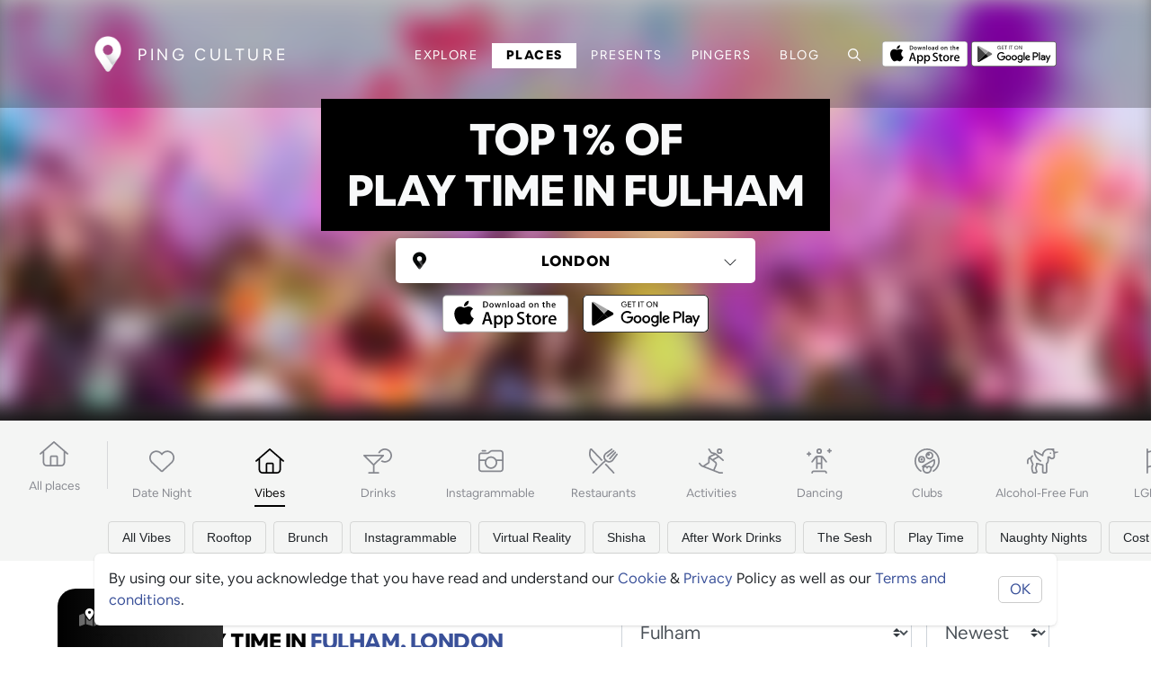

--- FILE ---
content_type: text/html; charset=utf-8
request_url: https://ping-culture.com/places/city/London/area/Fulham/category/Vibes/sub-category/Play-Time
body_size: 94494
content:
<!DOCTYPE html><html lang="en"><head>
  <meta charset="utf-8">
  <title>Best vibes - vibey - chill - good atmosphere - atmospheric in Fulham, London - Ping Culture</title>
  <base href="/">
  <meta name="description" content="A place with good vibes, that can be chill or upbeat, but that has an unbeatable atmosphere.">
  
  <!-- Open Graph / Facebook -->
  <meta property="og:type" content="website">
  <meta property="og:url" content="https://ping-culture.comcity/London/area/Fulham/category/Vibes/sub-category/Play%20Time">
  <meta property="og:title" content="Best vibes - vibey - chill - good atmosphere - atmospheric in Fulham, London - Ping Culture">
  <meta property="og:description" content="A place with good vibes, that can be chill or upbeat, but that has an unbeatable atmosphere.">
  <meta property="og:image" content="https://drdhilyttn5uq.cloudfront.net/public/categories/1920x1080/Vibes-1653047630960.jpeg">
  <meta property="og:site_name" content="Ping Culture">
  <meta property="og:locale" content="en_US">
  
  <!-- Twitter -->
  <meta name="twitter:card" content="summary_large_image">
  <meta name="twitter:url" content="https://ping-culture.com/">
  <meta name="twitter:title" content="Best vibes - vibey - chill - good atmosphere - atmospheric in Fulham, London - Ping Culture">
  <meta name="twitter:description" content="A place with good vibes, that can be chill or upbeat, but that has an unbeatable atmosphere.">
  <meta name="twitter:image" content="https://drdhilyttn5uq.cloudfront.net/public/categories/1920x1080/Vibes-1653047630960.jpeg">
  <meta name="twitter:site" content="@PingCulture">

  <!-- // download banner -->
  <meta name="apple-itunes-app" content="app-id=1487319809, app-argument=https://pingapp.page.link/places">

  <!-- OLD GOOGLE TAG
  <script async src="https://www.googletagmanager.com/gtag/js?id=UA-187466009-1"></script>
  -->

<!-- Google tag (gtag.js) -->
<script async="" src="https://www.googletagmanager.com/gtag/js?id=G-5NH6B7ZGYW"></script>
<script>
  window.dataLayer = window.dataLayer || [];
  function gtag(){dataLayer.push(arguments);}
  gtag('js', new Date());

  gtag('config', 'G-5NH6B7ZGYW');
</script>

<!-- Google Adsense -->
<script async="" src="https://pagead2.googlesyndication.com/pagead/js/adsbygoogle.js?client=ca-pub-4343946342821631" crossorigin="anonymous"></script>

<!-- Facebook Pixel Code -->
<!-- Meta Pixel Code -->
<script>
  !function(f,b,e,v,n,t,s)
  {if(f.fbq)return;n=f.fbq=function(){n.callMethod?
  n.callMethod.apply(n,arguments):n.queue.push(arguments)};
  if(!f._fbq)f._fbq=n;n.push=n;n.loaded=!0;n.version='2.0';
  n.queue=[];t=b.createElement(e);t.async=!0;
  t.src=v;s=b.getElementsByTagName(e)[0];
  s.parentNode.insertBefore(t,s)}(window, document,'script',
  'https://connect.facebook.net/en_US/fbevents.js');
  fbq('init', '1054656045434295');
  fbq('track', 'PageView');
</script>

<noscript><img height="1" width="1" style="display:none"
  src="https://www.facebook.com/tr?id=1054656045434295&ev=PageView&noscript=1"
/></noscript>
<!-- End Meta Pixel Code -->
	<!-- End Facebook Pixel Code -->

  <!-- // SEO GOOGLE  -->
  <meta name="google-site-verification" content="XJW2CUWwUlIL5csZ-2CWi5y4jYTAOZoi--rWKVRf3lI">
  <meta name="robots" content="index, follow, max-image-preview:large, max-snippet:-1, max-video-preview:-1">

  <meta name="viewport" content="width=device-width, initial-scale=1">
  <link rel="icon" type="image/x-icon" href="assets/icons/favicon.ico">
  <meta name="theme-color" content="#000000">
  <meta name="msapplication-TileColor" content="#000000">
  <link rel="mask-icon" href="/safari-pinned-tab.svg" color="#000000">
  <link rel="manifest" href="assets/icons/site.webmanifest">
  <link rel="apple-touch-icon" sizes="180x180" href="assets/icons/apple-touch-icon.png">
  <link rel="icon" type="image/png" sizes="32x32" href="assets/icons/favicon-32x32.png">
  <link rel="icon" type="image/png" sizes="16x16" href="assets/icons/favicon-16x16.png">


  <style type="text/css">
    body,
    html {
      height: 100%;
    }

    .app-loading {
      position: relative;
      display: flex;
      flex-direction: column;
      align-items: center;
      justify-content: center;
      height: 100%;
    }

    .app-loading .spinner {
      height: 200px;
      width: 200px;
      animation: rotate 2s linear infinite;
      transform-origin: center center;
      position: absolute;
      top: 0;
      bottom: 0;
      left: 0;
      right: 0;
      margin: auto;
    }

    .app-loading .spinner .path {
      stroke-dasharray: 1, 200;
      stroke-dashoffset: 0;
      animation: dash 1.5s ease-in-out infinite;
      stroke-linecap: round;
      stroke: #ddd;
    }

    @keyframes rotate {
      100% {
        transform: rotate(360deg);
      }
    }

    @keyframes dash {
      0% {
        stroke-dasharray: 1, 200;
        stroke-dashoffset: 0;
      }

      50% {
        stroke-dasharray: 89, 200;
        stroke-dashoffset: -35px;
      }

      100% {
        stroke-dasharray: 89, 200;
        stroke-dashoffset: -124px;
      }
    }
  </style>
  <!-- <link href="https://fonts.googleapis.com/css?family=Roboto:300,400,500&display=swap" rel="stylesheet"> -->

  <!-- <link href="https://fonts.googleapis.com/icon?family=Material+Icons" rel="stylesheet"> -->
<style>:root{--blue:#007bff;--indigo:#6610f2;--purple:#6f42c1;--pink:#e83e8c;--red:#dc3545;--orange:#fd7e14;--yellow:#ffc107;--green:#28a745;--teal:#20c997;--cyan:#17a2b8;--white:#fff;--gray:#6c757d;--gray-dark:#343a40;--primary:#007bff;--secondary:#6c757d;--success:#28a745;--info:#17a2b8;--warning:#ffc107;--danger:#dc3545;--light:#f8f9fa;--dark:#343a40;--breakpoint-xs:0;--breakpoint-sm:576px;--breakpoint-md:768px;--breakpoint-lg:992px;--breakpoint-xl:1200px;--font-family-sans-serif:-apple-system,BlinkMacSystemFont,"Segoe UI",Roboto,"Helvetica Neue",Arial,"Noto Sans","Liberation Sans",sans-serif,"Apple Color Emoji","Segoe UI Emoji","Segoe UI Symbol","Noto Color Emoji";--font-family-monospace:SFMono-Regular,Menlo,Monaco,Consolas,"Liberation Mono","Courier New",monospace}*,:after,:before{box-sizing:border-box}html{font-family:sans-serif;line-height:1.15;-webkit-text-size-adjust:100%;-webkit-tap-highlight-color:transparent}body{margin:0;font-family:-apple-system,BlinkMacSystemFont,Segoe UI,Roboto,Helvetica Neue,Arial,Noto Sans,Liberation Sans,sans-serif,"Apple Color Emoji","Segoe UI Emoji",Segoe UI Symbol,"Noto Color Emoji";font-size:1rem;font-weight:400;line-height:1.5;color:#212529;text-align:left;background-color:#fff}@media print{*,:after,:before{text-shadow:none!important;box-shadow:none!important}@page{size:a3}body{min-width:992px!important}}@font-face{font-family:ollieandersen;font-style:normal;font-weight:400;font-display:swap;src:local("Airbnb Cereal App Light"),url(ollieandersenLight.woff) format("woff"),url(/assets/fonts/light/ollieandersenLight.otf) format("otf"),url(/assets/fonts/light/ollieandersenLight.woff2) format("woff2"),url(/assets/fonts/light/ollieandersenLight.ttf) format("ttf")}@font-face{font-family:ollieandersen;font-style:normal;font-weight:700;font-display:swap;src:local("Airbnb Cereal App Bold"),url(ollieandersenBold.woff) format("woff"),url(/assets/fonts/bold/ollieandersenBold.otf) format("otf"),url(/assets/fonts/bold/ollieandersenBold.woff2) format("woff2"),url(/assets/fonts/bold/ollieandersenBold.ttf) format("ttf")}@font-face{font-family:ollieandersen;font-style:normal;font-weight:800;font-display:swap;src:local("Airbnb Cereal App Black"),url(ollieandersenBlack.woff) format("woff"),url(/assets/fonts/black/ollieandersenBlack.otf) format("otf"),url(/assets/fonts/black/ollieandersenBlack.woff2) format("woff2"),url(/assets/fonts/black/ollieandersenBlackBold.ttf) format("ttf")}:root{--card-border-radius:10px;--ion-color-primary:#395099;--ion-color-primary-rgb:51, 122, 183;--ion-color-primary-contrast:#ffffff;--ion-color-primary-contrast-rgb:255, 255, 255;--ion-color-primary-shade:#283868;--ion-color-primary-tint:#5975cb;--ion-color-dark-theme:#000000;--ion-color-dark-light:#161616;--ion-color-dark-theme-rgb:0, 0, 0;--ion-color-dark-theme-contrast:#ffffff;--ion-color-dark-theme-contrast-rgb:255, 255, 255;--ion-color-dark-theme-shade:#303030;--ion-color-dark-theme-tint:#2d2d2d;--ion-color-secondary:#0cd1e8;--ion-color-secondary-rgb:12, 209, 232;--ion-color-secondary-contrast:#ffffff;--ion-color-secondary-contrast-rgb:255, 255, 255;--ion-color-secondary-shade:#0bb8cc;--ion-color-secondary-tint:#24d6ea;--ion-color-tertiary:#7044ff;--ion-color-tertiary-rgb:112, 68, 255;--ion-color-tertiary-contrast:#ffffff;--ion-color-tertiary-contrast-rgb:255, 255, 255;--ion-color-tertiary-shade:#633ce0;--ion-color-tertiary-tint:#7e57ff;--ion-color-success:#4fdb89;--ion-color-success-rgb:16, 220, 96;--ion-color-success-contrast:#ffffff;--ion-color-success-contrast-rgb:255, 255, 255;--ion-color-success-shade:#0ec254;--ion-color-success-tint:#28e070;--ion-color-warning:#ffce00;--ion-color-warning-rgb:255, 206, 0;--ion-color-warning-contrast:#ffffff;--ion-color-warning-contrast-rgb:255, 255, 255;--ion-color-warning-shade:#e0b500;--ion-color-warning-tint:#ffd31a;--ion-color-danger:#f04141;--ion-color-danger-rgb:245, 61, 61;--ion-color-danger-contrast:#ffffff;--ion-color-danger-contrast-rgb:255, 255, 255;--ion-color-danger-shade:#d33939;--ion-color-danger-tint:#f25454;--ion-color-dark:#000000;--ion-color-dark-rgb:34, 34, 34;--ion-color-dark-contrast:#ffffff;--ion-color-dark-contrast-rgb:255, 255, 255;--ion-color-dark-shade:#1e2023;--ion-color-dark-tint:#383a3e;--ion-color-medium:#86888f;--ion-color-medium-rgb:152, 154, 162;--ion-color-medium-contrast:#ffffff;--ion-color-medium-contrast-rgb:255, 255, 255;--ion-color-medium-shade:darken(var(--ion-color-medium), 5%);--ion-color-medium-tint:#a2a4ab;--ion-color-light:#f4f5f4;--ion-color-light-background:#dee2e6;--ion-color-light-rgb:244, 244, 244;--ion-color-light-contrast:#000000;--ion-color-light-contrast-rgb:0, 0, 0;--ion-color-light-shade:#d7d8da;--ion-color-light-tint:#f5f6f9;--ion-color-base:#69bb7b;--ion-color-base-rgb:105, 187, 123;--ion-color-contrast:#ffffff;--ion-color-contrast-rgb:255, 255, 255;--ion-color-shade:#5ca56c;--ion-color-tint:#78c288;--ion-color-facebook:#3c5a99;--ion-color-facebook-rgb:60, 90, 153;--ion-color-facebook-contrast:#ffffff;--ion-color-facebook-contrast-rgb:255, 255, 255;--ion-color-facebook-shade:#2f436e;--ion-color-facebook-tint:#7792cc;--ion-color-google:#dd4b39;--ion-color-google-rgb:221, 75, 57;--ion-color-google-contrast:#ffffff;--ion-color-google-contrast-rgb:255, 255, 255;--ion-color-google-shade:#a33627;--ion-color-google-tint:#ec6f5f;--ion-color-instagram:#c32aa3;--ion-color-instagram-rgb:195, 42, 163;--ion-color-instagram-contrast:#ffffff;--ion-color-instagram-contrast-rgb:255, 255, 255;--ion-color-instagram-shade:#9c2783;--ion-color-instagram-tint:#e757c8;--ion-color-twitter:#00acee;--ion-color-twitter-rgb:0, 172, 238;--ion-color-twitter-contrast:#ffffff;--ion-color-twitter-contrast-rgb:255, 255, 255;--ion-color-twitter-shade:#1a8dc2;--ion-color-twitter-tint:#5cb9f1;--ion-color-youtube:#c4302b;--ion-color-youtube-rgb:196, 48, 43;--ion-color-youtube-contrast:#ffffff;--ion-color-youtube-contrast-rgb:255, 255, 255;--ion-color-youtube-shade:#a33627;--ion-color-youtube-tint:#a12b25}body,html{font-size:16px;font-family:ollieandersen,Helvetica Neue,sans-serif;font-weight:400;font-display:swap}*:focus,*:active{outline:none!important}html,body{height:100%}body{margin:0;font-family:ollieandersen,Helvetica Neue,sans-serif}</style><style>:root{--blue:#007bff;--indigo:#6610f2;--purple:#6f42c1;--pink:#e83e8c;--red:#dc3545;--orange:#fd7e14;--yellow:#ffc107;--green:#28a745;--teal:#20c997;--cyan:#17a2b8;--white:#fff;--gray:#6c757d;--gray-dark:#343a40;--primary:#007bff;--secondary:#6c757d;--success:#28a745;--info:#17a2b8;--warning:#ffc107;--danger:#dc3545;--light:#f8f9fa;--dark:#343a40;--breakpoint-xs:0;--breakpoint-sm:576px;--breakpoint-md:768px;--breakpoint-lg:992px;--breakpoint-xl:1200px;--font-family-sans-serif:-apple-system,BlinkMacSystemFont,"Segoe UI",Roboto,"Helvetica Neue",Arial,"Noto Sans","Liberation Sans",sans-serif,"Apple Color Emoji","Segoe UI Emoji","Segoe UI Symbol","Noto Color Emoji";--font-family-monospace:SFMono-Regular,Menlo,Monaco,Consolas,"Liberation Mono","Courier New",monospace}*,:after,:before{box-sizing:border-box}html{font-family:sans-serif;line-height:1.15;-webkit-text-size-adjust:100%;-webkit-tap-highlight-color:transparent}nav{display:block}body{margin:0;font-family:-apple-system,BlinkMacSystemFont,Segoe UI,Roboto,Helvetica Neue,Arial,Noto Sans,Liberation Sans,sans-serif,"Apple Color Emoji","Segoe UI Emoji",Segoe UI Symbol,"Noto Color Emoji";font-size:1rem;font-weight:400;line-height:1.5;color:#212529;text-align:left;background-color:#fff}h1,h2{margin-top:0;margin-bottom:.5rem}p{margin-top:0;margin-bottom:1rem}ul{margin-top:0;margin-bottom:1rem}a{color:#007bff;text-decoration:none;background-color:transparent}a:hover{color:#0056b3;text-decoration:underline}img{vertical-align:middle;border-style:none}svg{overflow:hidden;vertical-align:middle}label{display:inline-block;margin-bottom:.5rem}button{border-radius:0}button:focus:not(:focus-visible){outline:0}button,input,select{margin:0;font-family:inherit;font-size:inherit;line-height:inherit}button,input{overflow:visible}button,select{text-transform:none}select{word-wrap:normal}[type=button],button{-webkit-appearance:button}[type=button]:not(:disabled),button:not(:disabled){cursor:pointer}[type=button]::-moz-focus-inner,button::-moz-focus-inner{padding:0;border-style:none}.h3,.h4,h1,h2{margin-bottom:.5rem;font-weight:500;line-height:1.2}h1{font-size:2.5rem}h2{font-size:2rem}.h3{font-size:1.75rem}.h4{font-size:1.5rem}.small{font-size:.875em;font-weight:400}.container{width:100%;padding-right:15px;padding-left:15px;margin-right:auto;margin-left:auto}@media (min-width:576px){.container{max-width:540px}}@media (min-width:768px){.container{max-width:720px}}@media (min-width:992px){.container{max-width:960px}}@media (min-width:1200px){.container{max-width:1140px}}.row{display:flex;flex-wrap:wrap;margin-right:-15px;margin-left:-15px}.col-12,.col-md-1,.col-md-3,.col-md-5,.col-md-6,.col-sm-4,.col-sm-6{position:relative;width:100%;padding-right:15px;padding-left:15px}.col-12{flex:0 0 100%;max-width:100%}@media (min-width:576px){.col-sm-4{flex:0 0 33.333333%;max-width:33.333333%}.col-sm-6{flex:0 0 50%;max-width:50%}}@media (min-width:768px){.col-md-1{flex:0 0 8.333333%;max-width:8.333333%}.col-md-3{flex:0 0 25%;max-width:25%}.col-md-5{flex:0 0 41.666667%;max-width:41.666667%}.col-md-6{flex:0 0 50%;max-width:50%}}.form-control{display:block;width:100%;height:calc(1.5em + .75rem + 2px);padding:.375rem .75rem;font-size:1rem;font-weight:400;line-height:1.5;color:#495057;background-color:#fff;background-clip:padding-box;border:1px solid #ced4da;border-radius:.25rem;transition:border-color .15s ease-in-out,box-shadow .15s ease-in-out}@media (prefers-reduced-motion:reduce){.form-control{transition:none}}.form-control::-ms-expand{background-color:transparent;border:0}.form-control:focus{color:#495057;background-color:#fff;border-color:#80bdff;outline:0;box-shadow:0 0 0 .2rem #007bff40}.form-control::placeholder{color:#6c757d;opacity:1}.form-control:disabled{background-color:#e9ecef;opacity:1}.form-group{margin-bottom:1rem}.btn{display:inline-block;font-weight:400;color:#212529;text-align:center;vertical-align:middle;-webkit-user-select:none;user-select:none;background-color:transparent;border:1px solid transparent;padding:.375rem .75rem;font-size:1rem;line-height:1.5;border-radius:.25rem;transition:color .15s ease-in-out,background-color .15s ease-in-out,border-color .15s ease-in-out,box-shadow .15s ease-in-out}@media (prefers-reduced-motion:reduce){.btn{transition:none}}.btn:hover{color:#212529;text-decoration:none}.btn:focus{outline:0;box-shadow:0 0 0 .2rem #007bff40}.btn:disabled{opacity:.65}.btn:not(:disabled):not(.disabled){cursor:pointer}.btn-dark{color:#fff;background-color:#343a40;border-color:#343a40}.btn-dark:hover{color:#fff;background-color:#23272b;border-color:#1d2124}.btn-dark:focus{color:#fff;background-color:#23272b;border-color:#1d2124;box-shadow:0 0 0 .2rem #52585d80}.btn-dark:disabled{color:#fff;background-color:#343a40;border-color:#343a40}.btn-dark:not(:disabled):not(.disabled):active{color:#fff;background-color:#1d2124;border-color:#171a1d}.btn-dark:not(:disabled):not(.disabled):active:focus{box-shadow:0 0 0 .2rem #52585d80}.collapse:not(.show){display:none}.input-group{position:relative;display:flex;flex-wrap:wrap;align-items:stretch;width:100%}.input-group>.custom-select{position:relative;flex:1 1 auto;width:1%;min-width:0;margin-bottom:0}.input-group>.custom-select:focus{z-index:3}.input-group>.custom-select:not(:first-child){border-top-left-radius:0;border-bottom-left-radius:0}.input-group:not(.has-validation)>.custom-select:not(:last-child){border-top-right-radius:0;border-bottom-right-radius:0}.input-group-lg>.custom-select{height:calc(1.5em + 1rem + 2px)}.input-group-lg>.custom-select{padding:.5rem 1rem;font-size:1.25rem;line-height:1.5;border-radius:.3rem}.input-group-lg>.custom-select{padding-right:1.75rem}.custom-select{display:inline-block;width:100%;height:calc(1.5em + .75rem + 2px);padding:.375rem 1.75rem .375rem .75rem;font-size:1rem;font-weight:400;line-height:1.5;color:#495057;vertical-align:middle;background:#fff url("data:image/svg+xml,%3csvg xmlns='http://www.w3.org/2000/svg' width='4' height='5' viewBox='0 0 4 5'%3e%3cpath fill='%23343a40' d='M2 0L0 2h4zm0 5L0 3h4z'/%3e%3c/svg%3e") right .75rem center/8px 10px no-repeat;border:1px solid #ced4da;border-radius:.25rem;appearance:none}.custom-select:focus{border-color:#80bdff;outline:0;box-shadow:0 0 0 .2rem #007bff40}.custom-select:focus::-ms-value{color:#495057;background-color:#fff}.custom-select:disabled{color:#6c757d;background-color:#e9ecef}.custom-select::-ms-expand{display:none}.custom-select:-moz-focusring{color:transparent;text-shadow:0 0 0 #495057}.custom-select{transition:background-color .15s ease-in-out,border-color .15s ease-in-out,box-shadow .15s ease-in-out}@media (prefers-reduced-motion:reduce){.custom-select{transition:none}}.nav-link{display:block;padding:.5rem 1rem}.nav-link:focus,.nav-link:hover{text-decoration:none}.navbar{position:relative;display:flex;flex-wrap:wrap;align-items:center;justify-content:space-between;padding:.5rem 1rem}.navbar .container{display:flex;flex-wrap:wrap;align-items:center;justify-content:space-between}.navbar-brand{display:inline-block;padding-top:.3125rem;padding-bottom:.3125rem;margin-right:1rem;font-size:1.25rem;line-height:inherit;white-space:nowrap}.navbar-brand:focus,.navbar-brand:hover{text-decoration:none}.navbar-nav{display:flex;flex-direction:column;padding-left:0;margin-bottom:0;list-style:none}.navbar-nav .nav-link{padding-right:0;padding-left:0}.navbar-collapse{flex-basis:100%;flex-grow:1;align-items:center}.navbar-toggler{padding:.25rem .75rem;font-size:1.25rem;line-height:1;background-color:transparent;border:1px solid transparent;border-radius:.25rem}.navbar-toggler:focus,.navbar-toggler:hover{text-decoration:none}.navbar-toggler-icon{display:inline-block;width:1.5em;height:1.5em;vertical-align:middle;content:"";background:50%/100% 100% no-repeat}@media (max-width:991.98px){.navbar-expand-lg>.container{padding-right:0;padding-left:0}}@media (min-width:992px){.navbar-expand-lg{flex-flow:row nowrap;justify-content:flex-start}.navbar-expand-lg .navbar-nav{flex-direction:row}.navbar-expand-lg .navbar-nav .nav-link{padding-right:.5rem;padding-left:.5rem}.navbar-expand-lg>.container{flex-wrap:nowrap}.navbar-expand-lg .navbar-collapse{display:flex!important;flex-basis:auto}.navbar-expand-lg .navbar-toggler{display:none}}.bg-light{background-color:#f8f9fa!important}.d-none{display:none!important}.d-flex{display:flex!important}.flex-row{flex-direction:row!important}.flex-column{flex-direction:column!important}.flex-wrap{flex-wrap:wrap!important}.flex-grow-0{flex-grow:0!important}.flex-grow-1{flex-grow:1!important}.flex-shrink-0{flex-shrink:0!important}.justify-content-end{justify-content:flex-end!important}.justify-content-between{justify-content:space-between!important}.align-items-end{align-items:flex-end!important}.align-items-center{align-items:center!important}.position-relative{position:relative!important}.fixed-top{position:fixed;top:0;right:0;left:0;z-index:1030}.w-100{width:100%!important}.h-100{height:100%!important}.my-0{margin-top:0!important}.my-0{margin-bottom:0!important}.mt-1{margin-top:.25rem!important}.mr-1{margin-right:.25rem!important}.mb-1{margin-bottom:.25rem!important}.m-2{margin:.5rem!important}.mt-2{margin-top:.5rem!important}.mr-2{margin-right:.5rem!important}.mb-2{margin-bottom:.5rem!important}.ml-2{margin-left:.5rem!important}.mt-3{margin-top:1rem!important}.mr-3{margin-right:1rem!important}.mb-3{margin-bottom:1rem!important}.mt-4{margin-top:1.5rem!important}.py-0{padding-top:0!important}.pr-0{padding-right:0!important}.py-0{padding-bottom:0!important}.pb-1{padding-bottom:.25rem!important}.p-2{padding:.5rem!important}.pt-2,.py-2{padding-top:.5rem!important}.pr-2{padding-right:.5rem!important}.py-2{padding-bottom:.5rem!important}.pl-2{padding-left:.5rem!important}.pt-3,.py-3{padding-top:1rem!important}.px-3{padding-right:1rem!important}.pb-3,.py-3{padding-bottom:1rem!important}.px-3{padding-left:1rem!important}.py-4{padding-top:1.5rem!important}.py-4{padding-bottom:1.5rem!important}.py-5{padding-top:3rem!important}.py-5{padding-bottom:3rem!important}.pl-5{padding-left:3rem!important}.mr-auto{margin-right:auto!important}.ml-auto{margin-left:auto!important}@media (min-width:576px){.mt-sm-0{margin-top:0!important}.mb-sm-2{margin-bottom:.5rem!important}.mt-sm-3{margin-top:1rem!important}.mr-sm-3{margin-right:1rem!important}.ml-sm-3{margin-left:1rem!important}.py-sm-0{padding-top:0!important}.py-sm-0{padding-bottom:0!important}.py-sm-2{padding-top:.5rem!important}.pb-sm-2,.py-sm-2{padding-bottom:.5rem!important}.pt-sm-3,.py-sm-3{padding-top:1rem!important}.py-sm-3{padding-bottom:1rem!important}.px-sm-4{padding-right:1.5rem!important}.px-sm-4{padding-left:1.5rem!important}}.text-center{text-align:center!important}.text-uppercase{text-transform:uppercase!important}.font-weight-lighter{font-weight:lighter!important}.font-weight-bold{font-weight:700!important}.text-primary{color:#007bff!important}.text-light{color:#f8f9fa!important}@media print{*,:after,:before{text-shadow:none!important;box-shadow:none!important}a:not(.btn){text-decoration:underline}img{page-break-inside:avoid}h2,p{orphans:3;widows:3}h2{page-break-after:avoid}@page{size:a3}body,.container{min-width:992px!important}.navbar{display:none}}@font-face{font-family:ollieandersen;font-style:normal;font-weight:400;font-display:swap;src:local("Airbnb Cereal App Light"),url(ollieandersenLight.woff) format("woff"),url(/assets/fonts/light/ollieandersenLight.otf) format("otf"),url(/assets/fonts/light/ollieandersenLight.woff2) format("woff2"),url(/assets/fonts/light/ollieandersenLight.ttf) format("ttf")}@font-face{font-family:ollieandersen;font-style:normal;font-weight:700;font-display:swap;src:local("Airbnb Cereal App Bold"),url(ollieandersenBold.woff) format("woff"),url(/assets/fonts/bold/ollieandersenBold.otf) format("otf"),url(/assets/fonts/bold/ollieandersenBold.woff2) format("woff2"),url(/assets/fonts/bold/ollieandersenBold.ttf) format("ttf")}@font-face{font-family:ollieandersen;font-style:normal;font-weight:800;font-display:swap;src:local("Airbnb Cereal App Black"),url(ollieandersenBlack.woff) format("woff"),url(/assets/fonts/black/ollieandersenBlack.otf) format("otf"),url(/assets/fonts/black/ollieandersenBlack.woff2) format("woff2"),url(/assets/fonts/black/ollieandersenBlackBold.ttf) format("ttf")}.mat-stroked-button{font-family:Roboto,Helvetica Neue,sans-serif;font-size:14px;font-weight:500}.mat-ripple{overflow:hidden;position:relative}.mat-ripple:not(:empty){transform:translateZ(0)}.cdk-visually-hidden{border:0;clip:rect(0 0 0 0);height:1px;margin:-1px;overflow:hidden;padding:0;position:absolute;width:1px;white-space:nowrap;outline:0;-webkit-appearance:none;-moz-appearance:none;left:0}.mat-focus-indicator{position:relative}.mat-stroked-button{color:inherit;background:transparent}.mat-button-focus-overlay{background:black}.mat-stroked-button:not(.mat-button-disabled){border-color:#0000001f}.mat-stroked-button:not([class*=mat-elevation-z]){box-shadow:0 0 #0003,0 0 #00000024,0 0 #0000001f}:root{--card-border-radius:10px;--ion-color-primary:#395099;--ion-color-primary-rgb:51, 122, 183;--ion-color-primary-contrast:#ffffff;--ion-color-primary-contrast-rgb:255, 255, 255;--ion-color-primary-shade:#283868;--ion-color-primary-tint:#5975cb;--ion-color-dark-theme:#000000;--ion-color-dark-light:#161616;--ion-color-dark-theme-rgb:0, 0, 0;--ion-color-dark-theme-contrast:#ffffff;--ion-color-dark-theme-contrast-rgb:255, 255, 255;--ion-color-dark-theme-shade:#303030;--ion-color-dark-theme-tint:#2d2d2d;--ion-color-secondary:#0cd1e8;--ion-color-secondary-rgb:12, 209, 232;--ion-color-secondary-contrast:#ffffff;--ion-color-secondary-contrast-rgb:255, 255, 255;--ion-color-secondary-shade:#0bb8cc;--ion-color-secondary-tint:#24d6ea;--ion-color-tertiary:#7044ff;--ion-color-tertiary-rgb:112, 68, 255;--ion-color-tertiary-contrast:#ffffff;--ion-color-tertiary-contrast-rgb:255, 255, 255;--ion-color-tertiary-shade:#633ce0;--ion-color-tertiary-tint:#7e57ff;--ion-color-success:#4fdb89;--ion-color-success-rgb:16, 220, 96;--ion-color-success-contrast:#ffffff;--ion-color-success-contrast-rgb:255, 255, 255;--ion-color-success-shade:#0ec254;--ion-color-success-tint:#28e070;--ion-color-warning:#ffce00;--ion-color-warning-rgb:255, 206, 0;--ion-color-warning-contrast:#ffffff;--ion-color-warning-contrast-rgb:255, 255, 255;--ion-color-warning-shade:#e0b500;--ion-color-warning-tint:#ffd31a;--ion-color-danger:#f04141;--ion-color-danger-rgb:245, 61, 61;--ion-color-danger-contrast:#ffffff;--ion-color-danger-contrast-rgb:255, 255, 255;--ion-color-danger-shade:#d33939;--ion-color-danger-tint:#f25454;--ion-color-dark:#000000;--ion-color-dark-rgb:34, 34, 34;--ion-color-dark-contrast:#ffffff;--ion-color-dark-contrast-rgb:255, 255, 255;--ion-color-dark-shade:#1e2023;--ion-color-dark-tint:#383a3e;--ion-color-medium:#86888f;--ion-color-medium-rgb:152, 154, 162;--ion-color-medium-contrast:#ffffff;--ion-color-medium-contrast-rgb:255, 255, 255;--ion-color-medium-shade:darken(var(--ion-color-medium), 5%);--ion-color-medium-tint:#a2a4ab;--ion-color-light:#f4f5f4;--ion-color-light-background:#dee2e6;--ion-color-light-rgb:244, 244, 244;--ion-color-light-contrast:#000000;--ion-color-light-contrast-rgb:0, 0, 0;--ion-color-light-shade:#d7d8da;--ion-color-light-tint:#f5f6f9;--ion-color-base:#69bb7b;--ion-color-base-rgb:105, 187, 123;--ion-color-contrast:#ffffff;--ion-color-contrast-rgb:255, 255, 255;--ion-color-shade:#5ca56c;--ion-color-tint:#78c288;--ion-color-facebook:#3c5a99;--ion-color-facebook-rgb:60, 90, 153;--ion-color-facebook-contrast:#ffffff;--ion-color-facebook-contrast-rgb:255, 255, 255;--ion-color-facebook-shade:#2f436e;--ion-color-facebook-tint:#7792cc;--ion-color-google:#dd4b39;--ion-color-google-rgb:221, 75, 57;--ion-color-google-contrast:#ffffff;--ion-color-google-contrast-rgb:255, 255, 255;--ion-color-google-shade:#a33627;--ion-color-google-tint:#ec6f5f;--ion-color-instagram:#c32aa3;--ion-color-instagram-rgb:195, 42, 163;--ion-color-instagram-contrast:#ffffff;--ion-color-instagram-contrast-rgb:255, 255, 255;--ion-color-instagram-shade:#9c2783;--ion-color-instagram-tint:#e757c8;--ion-color-twitter:#00acee;--ion-color-twitter-rgb:0, 172, 238;--ion-color-twitter-contrast:#ffffff;--ion-color-twitter-contrast-rgb:255, 255, 255;--ion-color-twitter-shade:#1a8dc2;--ion-color-twitter-tint:#5cb9f1;--ion-color-youtube:#c4302b;--ion-color-youtube-rgb:196, 48, 43;--ion-color-youtube-contrast:#ffffff;--ion-color-youtube-contrast-rgb:255, 255, 255;--ion-color-youtube-shade:#a33627;--ion-color-youtube-tint:#a12b25}.flex-center{justify-content:center;align-items:center}.container{max-width:1100px;margin-left:auto;margin-right:auto}.image-banner{width:100%;height:auto;min-height:65vh;overflow:hidden;position:relative}@media (max-width: 768px){.image-banner{min-height:60vh}}.image-banner h1{text-align:center}.image-banner .overlay{position:absolute;width:100%;height:100%;top:0;left:0}.image-banner--shadow{position:relative}.image-banner--shadow:after{content:"";display:block;height:100%;position:absolute;pointer-events:none;top:0;width:100%;box-shadow:inset 0 -25px 21px -10px #000000e6;-webkit-box-shadow:inset 0 -25px 21px -10px rgba(0,0,0,.9)}.banner-bg{position:absolute;min-height:65vh;width:100%;background-size:cover;transition:transform 0s;background-position:center;background-repeat:no-repeat;z-index:-1}@media (max-width: 768px){.banner-bg{min-height:60vh;background-attachment:unset}}.banner-bg--blurred{filter:blur(13px);width:calc(100% + 20px);left:-10px;background-color:var(--ion-color-light)}.page-content{background-color:#fff}.text-primary{color:var(--ion-color-primary)!important}.text-medium{color:var(--ion-color-medium)!important}.side-scroller{width:100%;overflow-x:auto}.side-scroller::-webkit-scrollbar{width:6px}.side-scroller{scrollbar-width:thin;scrollbar-color:var(--ion-color-light-shade)}.side-scroller::-webkit-scrollbar-track{background:var(--ion-color-light)}.side-scroller::-webkit-scrollbar-thumb{background-color:var(--ion-color-light-shade);border-radius:6px;border:3px solid var(--ion-color-light)}.box-shadow{box-shadow:.1em .1em 1em #2d37431a}.bg-light{background:var(--ion-color-light)!important}.mobile-hide{display:block!important}@media (max-width: 768px){.mobile-hide{display:none!important}}.mobile-hide.d-flex{display:flex!important}@media (max-width: 768px){.mobile-hide.d-flex{display:none!important}}.mobile-show{display:none!important}@media (max-width: 768px){.mobile-show{display:block!important}}.mobile-show.d-flex{display:none!important}@media (max-width: 768px){.mobile-show.d-flex{display:flex!important}}body,html{font-size:16px;font-family:ollieandersen,Helvetica Neue,sans-serif;font-weight:400;font-display:swap}p{font-size:16px;line-height:1.5}p.small{font-size:14px}.small{font-size:80%}h1,h2,.h3,.h4,.nav-item{font-family:ollieandersen,sans-serif;color:var(--ion-color-dark);font-weight:700}h1,h2,.h3{text-transform:uppercase;font-weight:700;letter-spacing:-.02em}h1{font-size:3rem;font-weight:600;max-width:90%}@media (max-width: 768px){h1{font-size:2rem}}h1{background-color:var(--ion-color-dark);color:var(--ion-color-dark-contrast);display:inline-block;padding:.35em .6em;font-weight:700}p:hover,h1:hover,h2:hover{text-decoration:none!important}@media (max-width: 768px){h2{font-size:1.7rem}}a{color:inherit}.text-uppercase{text-transform:uppercase}*:focus,*:active{outline:none!important}ul{padding-left:1em}.large{font-size:1.5em}.logo-name{letter-spacing:.2em;font-weight:500;text-transform:uppercase;color:var(--ion-color-dark-contrast);font-size:18px}@media (max-width: 992px){.logo-name{font-size:14px}}.btn{text-align:center;justify-content:center;border-radius:.375rem;height:3rem;line-height:1;background-color:var(--ion-color-dark);background-color:transparent;background-image:linear-gradient(to right,var(--ion-color-dark-theme) 0%,var(--ion-color-dark-theme-tint) 100%);background-size:101%;opacity:.99999;transition-property:box-shadow,opacity,transform,background-color;transition-duration:.2s;transition-timing-function:ease-in-out;transform:translateY(0);font-weight:500;color:#fff;outline:none;display:inline-flex;align-items:center;padding:0 1.5rem;font-size:1rem;-webkit-user-select:none;user-select:none;cursor:pointer;border:none;max-width:500px}.btn:hover{color:var(--ion-color-light)}a{text-decoration:none!important}.mat-stroked-button{min-width:unset!important}.mat-stroked-button.mat-button-thin span{font-weight:100!important}.mat-stroked-button.mat-button-thin.font-weight-bold span{font-weight:400!important}html,body{height:100%}body{margin:0;font-family:ollieandersen,Helvetica Neue,sans-serif}fa-icon svg{display:inline-block;font-size:inherit;font-size:1em}fa-icon .fa-2x{font-size:2em}</style><link rel="stylesheet" href="styles.css" media="print" onload="this.media='all'"><noscript><link rel="stylesheet" href="styles.css"></noscript><meta name="author" content="Ping Culture"><meta property="og:author" content="Ping Culture"><meta name="twitter:text:description" content="A place with good vibes, that can be chill or upbeat, but that has an unbeatable atmosphere."><meta property="og:image:secure_url" content="https://drdhilyttn5uq.cloudfront.net/public/categories/1920x1080/Vibes-1653047630960.jpeg"><meta property="og:image:type" content="image/jpeg"><meta property="og:image:width" content="1200"><meta property="og:image:height" content="630"><meta name="twitter:image:alt" content="Best vibes - vibey - chill - good atmosphere - atmospheric in Fulham, London - Ping Culture"><meta name="fb:app_id" content="2321451344755922"><meta name="twitter:creator" content="@PingCulture"><style ng-transition="serverApp">.app-container[_ngcontent-sc85]{min-height:100%;max-width:100vw}@media (max-width: 768px){.app-container[_ngcontent-sc85]{padding-top:60px}}.download-banner[_ngcontent-sc85]{background:#ccc;border:0;position:absolute;bottom:0rem;right:0rem;height:70px;left:0;z-index:1;color:#000;font-size:20px;outline:none;padding:.8rem;transform:translateZ(0);overflow:visible}.download-banner[_ngcontent-sc85]   p[_ngcontent-sc85]{font-size:14px}.download-banner[_ngcontent-sc85]   .icon[_ngcontent-sc85]{width:44px;height:44px}.download-banner[_ngcontent-sc85]   .icon[_ngcontent-sc85]   img[_ngcontent-sc85]{width:44px;height:44px;object-fit:contain;border-radius:10px}.Elastic[_ngcontent-sc85]{background:var(--ion-color-dark-theme);border:0;position:fixed;bottom:1rem;right:1rem;color:#fff;font-size:20px;font-weight:700;box-shadow:0 0 10px #00000080;margin:10px;z-index:0;outline:none;padding:20px 40px;transition:transform .25s cubic-bezier(.25,.25,.5,1.9);transform:translateZ(0);overflow:visible}.Elastic[_ngcontent-sc85]:before, .Elastic[_ngcontent-sc85]:after, .Elastic-content[_ngcontent-sc85]:before, .Elastic-content[_ngcontent-sc85]:after{background:var(--ion-color-dark-theme);border-radius:50%;content:"";display:block;position:absolute;transition:transform .25s cubic-bezier(.25,.25,.5,1.9)}.Elastic[_ngcontent-sc85]:before, .Elastic[_ngcontent-sc85]:after{height:10px;left:0;transform:scaleY(0);width:100%}.Elastic[_ngcontent-sc85]:before{top:-4px}.Elastic[_ngcontent-sc85]:after{bottom:-4px}.Elastic-content[_ngcontent-sc85]:before, .Elastic-content[_ngcontent-sc85]:after{width:10px;height:100%;top:0;transform:scaleX(0)}.Elastic-content[_ngcontent-sc85]:before{left:-4px}.Elastic-content[_ngcontent-sc85]:after{right:-4px}.Elastic[_ngcontent-sc85]:hover, .Elastic[_ngcontent-sc85]:focus{transform:scale(1.1)}.Elastic[_ngcontent-sc85]:hover:before, .Elastic[_ngcontent-sc85]:hover:after, .Elastic[_ngcontent-sc85]:hover   .Elastic-content[_ngcontent-sc85]:before, .Elastic[_ngcontent-sc85]:hover   .Elastic-content[_ngcontent-sc85]:after, .Elastic[_ngcontent-sc85]:focus:before, .Elastic[_ngcontent-sc85]:focus:after, .Elastic[_ngcontent-sc85]:focus   .Elastic-content[_ngcontent-sc85]:before, .Elastic[_ngcontent-sc85]:focus   .Elastic-content[_ngcontent-sc85]:after{transform:none}.Elastic--how[_ngcontent-sc85], .Elastic--how[_ngcontent-sc85]:before, .Elastic--how[_ngcontent-sc85]:after, .Elastic--how[_ngcontent-sc85]   .Elastic-content[_ngcontent-sc85]:before, .Elastic--how[_ngcontent-sc85]   .Elastic-content[_ngcontent-sc85]:after{background:transparent;border:1px solid #aaa;color:#aaa}</style><style ng-transition="serverApp">.la-ball-atom[_ngcontent-sc85]    > div[_ngcontent-sc85]:before {
          background: var(--ion-color-primary) !important;
      }
      .la-ball-atom[_ngcontent-sc85]    > div[_ngcontent-sc85]:nth-child(1) {
        width: 80px !important;
        height: 80px !important;
        background: var(--ion-color-dark) !important;
        background: url('/assets/logo/logo-black-icon.png') center no-repeat !important;
        background-size: contain !important;
      }</style><style ng-transition="serverApp">.cookie-container[_ngcontent-sc128]{position:fixed;bottom:0;left:50%;transform:translate(-50%);z-index:5}.cookie-panel[_ngcontent-sc128]{background:#ffffff;border-radius:.375rem;box-shadow:0 0 2px #00000014,0 1px 3px -1px #00000012,0 2px 4px -1px #0000001f;margin:0 auto;padding:.5rem 1rem}a[_ngcontent-sc128]{color:var(--ion-color-primary)!important}.accept-btn[_ngcontent-sc128]{cursor:pointer;border-radius:5px;border:1px solid #ccc;color:var(--ion-color-primary);width:50px;height:30px}.accept-btn[_ngcontent-sc128]:hover{background:#ebebeb}@media (max-width: 768px){p[_ngcontent-sc128]{font-size:.8rem}p[_ngcontent-sc128]   a[_ngcontent-sc128]{text-decoration:underline}}</style><style ng-transition="serverApp">.loading[_ngcontent-sc142]{top:0;left:0;width:100%;height:100%;z-index:9999;background-color:#fff;position:fixed}.loading-text[_ngcontent-sc142]{position:absolute;inset:0;margin:auto;text-align:center;width:100%;height:100px;line-height:100px}.loading-text[_ngcontent-sc142]   span[_ngcontent-sc142]{display:inline-block;margin:0 5px;color:#000;font-family:Quattrocento Sans,sans-serif}.loading-text[_ngcontent-sc142]   span[_ngcontent-sc142]:nth-child(1){filter:blur(0px);animation:blur-text 1.5s 0s infinite linear alternate}.loading-text[_ngcontent-sc142]   span[_ngcontent-sc142]:nth-child(2){filter:blur(0px);animation:blur-text 1.5s .2s infinite linear alternate}.loading-text[_ngcontent-sc142]   span[_ngcontent-sc142]:nth-child(3){filter:blur(0px);animation:blur-text 1.5s .4s infinite linear alternate}.loading-text[_ngcontent-sc142]   span[_ngcontent-sc142]:nth-child(4){filter:blur(0px);animation:blur-text 1.5s .6s infinite linear alternate}.loading-text[_ngcontent-sc142]   span[_ngcontent-sc142]:nth-child(5){filter:blur(0px);animation:blur-text 1.5s .8s infinite linear alternate}.loading-text[_ngcontent-sc142]   span[_ngcontent-sc142]:nth-child(6){filter:blur(0px);animation:blur-text 1.5s 1s infinite linear alternate}.loading-text[_ngcontent-sc142]   span[_ngcontent-sc142]:nth-child(7){filter:blur(0px);animation:blur-text 1.5s 1.2s infinite linear alternate}.loading-text[_ngcontent-sc142]   span[_ngcontent-sc142]:nth-child(8){filter:blur(0px);animation:blur-text 1.5s 1.4s infinite linear alternate}.loading-text[_ngcontent-sc142]   span[_ngcontent-sc142]:nth-child(9){filter:blur(0px);animation:blur-text 1.5s 1.6s infinite linear alternate}.loading-text[_ngcontent-sc142]   span[_ngcontent-sc142]:nth-child(10){filter:blur(0px);animation:blur-text 1.5s 1.8s infinite linear alternate}.loading-text[_ngcontent-sc142]   span[_ngcontent-sc142]:nth-child(11){filter:blur(0px);animation:blur-text 1.5s 2s infinite linear alternate}.loading-text[_ngcontent-sc142]   span[_ngcontent-sc142]:nth-child(12){filter:blur(0px);animation:blur-text 1.5s 2.2s infinite linear alternate}.loading-text[_ngcontent-sc142]   span[_ngcontent-sc142]:nth-child(13){filter:blur(0px);animation:blur-text 1.5s 2.4s infinite linear alternate}@keyframes blur-text{0%{filter:blur(0px)}to{filter:blur(4px)}}</style><style ng-transition="serverApp">nav[_ngcontent-sc140]{background-color:#000}nav[_ngcontent-sc140]   .navbar-brand[_ngcontent-sc140]{cursor:pointer;position:relative;height:40px;display:flex;align-items:center}nav[_ngcontent-sc140]   .navbar-brand[_ngcontent-sc140]   img[_ngcontent-sc140]{position:absolute;left:0;top:0;width:30px;height:40px;transition:.2s ease-in-out all}nav[_ngcontent-sc140]   .navbar-nav[_ngcontent-sc140]{font-size:1.25em;align-items:center}nav[_ngcontent-sc140]   .nav-link[_ngcontent-sc140]{color:var(--ion-color-dark-contrast);transition:color .25s ease-in-out;text-transform:uppercase;font-weight:100;font-size:14px;letter-spacing:.1em;position:relative;padding-left:.75rem;padding-right:.75rem;padding:.25em 1rem;font-family:ollieandersen,sans-serif;display:inline-block}nav[_ngcontent-sc140]   .nav-link--large[_ngcontent-sc140]{font-weight:700}nav[_ngcontent-sc140]   .nav-link[_ngcontent-sc140]:hover{color:var(--ion-color-light-shade)}nav[_ngcontent-sc140]   .nav-link.is-active[_ngcontent-sc140]{background-color:var(--ion-color-dark-theme-contrast);color:var(--ion-color-dark);font-weight:700}nav[_ngcontent-sc140]   .nav-link.is-active[_ngcontent-sc140]:hover{color:var(--ion-color-dark-tint)}nav.navbar[_ngcontent-sc140]{padding:2.5rem 0;background-color:#00000040;transition:all .5s ease-in-out;z-index:10!important}nav.navbar--shrink[_ngcontent-sc140]{padding:1rem 1.5rem;background-color:var(--ion-color-dark)}@media (max-width: 992px){nav.navbar[_ngcontent-sc140]{background-color:var(--ion-color-dark);padding:.7rem 1.5rem}}nav[_ngcontent-sc140]   fa-icon[_ngcontent-sc140]{vertical-align:middle}nav[_ngcontent-sc140]   .app-store-icon[_ngcontent-sc140]{transition:.1s ease-in-out;max-width:100%;object-fit:contain;max-height:2em;width:95px}nav[_ngcontent-sc140]   .app-store-icon[_ngcontent-sc140]:hover{transform:scale(1.1)}@media (max-width: 992px){nav[_ngcontent-sc140]   .nav-item[_ngcontent-sc140]{width:100%;text-align:left;padding:.15em 5px}}nav[_ngcontent-sc140]   .st1[_ngcontent-sc140], nav[_ngcontent-sc140]   .st2[_ngcontent-sc140]{fill:#000!important}</style><style ng-transition="serverApp">.footer[_ngcontent-sc141]{padding:2rem 0 4rem;background-color:#000}@media (max-width: 480px){.footer[_ngcontent-sc141]{padding:2rem 0}}.footer[_ngcontent-sc141]   .app-store-icon[_ngcontent-sc141]{height:27px;width:90px;object-fit:contain;margin-right:.6rem}.footer[_ngcontent-sc141]   .app-store-icon[_ngcontent-sc141]   img-fade[_ngcontent-sc141]{width:100%;height:100%;object-fit:contain}.footer[_ngcontent-sc141]   p[_ngcontent-sc141]{color:#fff;margin:0}.footer[_ngcontent-sc141]   .social-icon[_ngcontent-sc141]{cursor:pointer;transition:.3s all ease}.footer[_ngcontent-sc141]   .instagram[_ngcontent-sc141]:hover   fa-icon[_ngcontent-sc141]{color:#c32aa3!important}.footer[_ngcontent-sc141]   .fb[_ngcontent-sc141]:hover   fa-icon[_ngcontent-sc141]{color:#3c5a99!important}.footer[_ngcontent-sc141]   .twitter[_ngcontent-sc141]:hover   fa-icon[_ngcontent-sc141]{color:#00acee!important}.footer[_ngcontent-sc141]   a[_ngcontent-sc141]{font-size:.8rem;margin-bottom:7px;color:#fff;text-decoration:none;transition:color .1s ease-in-out}.footer[_ngcontent-sc141]   a[_ngcontent-sc141]:hover{color:var(--ion-color-light-shade)}h5[_ngcontent-sc141]{color:#fff}</style><style ng-transition="serverApp">.header-icon[_ngcontent-sc195]{max-width:150px;width:28%}ping-category-card[_ngcontent-sc195]{width:100%;height:8rem}h5[_ngcontent-sc195]   a[_ngcontent-sc195]{cursor:pointer}h5[_ngcontent-sc195]   a[_ngcontent-sc195]:hover{color:var(--ion-color-primary)}.image-banner[_ngcontent-sc195]{min-height:65vh}@media (max-width: 768px){.image-banner[_ngcontent-sc195]{min-height:60vh}}.overlay[_ngcontent-sc195]{background:none}.image-banner[_ngcontent-sc195]{overflow:visible}@media (max-width: 768px){.border-left[_ngcontent-sc195]{border-left:none!important}}.categories-filter[_ngcontent-sc195]{position:sticky;position:-webkit-sticky;top:70px;z-index:1;max-width:1920px;margin:auto;background-color:#fff}@media (max-width: 476px){.categories-filter[_ngcontent-sc195]{top:76px}}.col-sm-6.col-12[_ngcontent-sc195]{flex:1 0 50%!important;max-width:100%!important}@media (max-width: 476px){.col-sm-6.col-12[_ngcontent-sc195]{flex:1 0 100%!important}}</style><style ng-transition="serverApp">.newsletter[_ngcontent-sc187]   a[_ngcontent-sc187]{transition:.5s;-webkit-transition:.5s;text-decoration:none;outline:0;color:inherit}.newsletter[_ngcontent-sc187]   .contact-form[_ngcontent-sc187]   .form-control[_ngcontent-sc187]{background-color:transparent;box-shadow:none;height:48px;border:0;color:#000}.newsletter[_ngcontent-sc187]   .contact-form[_ngcontent-sc187]   .form-control[_ngcontent-sc187]   input[_ngcontent-sc187], .newsletter[_ngcontent-sc187]   .contact-form[_ngcontent-sc187]   .form-control[_ngcontent-sc187]   textarea[_ngcontent-sc187]{color:#000;border:0;background-color:transparent;box-shadow:none}.newsletter[_ngcontent-sc187]   .contact-single[_ngcontent-sc187]   .contact-form[_ngcontent-sc187]   .form-control[_ngcontent-sc187]{background-color:#f5f6ff}.newsletter[_ngcontent-sc187]   .contact-form[_ngcontent-sc187]   textarea.form-control[_ngcontent-sc187]{height:70px;padding-top:15px}.newsletter[_ngcontent-sc187]   .btn.btn-primary[_ngcontent-sc187]{color:#fff;background:#000000;text-decoration:none;display:inline-block;max-width:250px;position:relative;overflow:hidden;cursor:pointer;line-height:normal;z-index:1;transition:all .3s ease-out;border-radius:.25em;height:auto;font-weight:700}.newsletter[_ngcontent-sc187]   .btn.btn-primary[_ngcontent-sc187]:before{content:"";width:300px;height:300px;border-radius:100%;background:var(--ion-color-dark-theme-tint);position:absolute;top:50%;left:50%;transform:translate(-50%,-50%) scale(0);transition:all .5s ease-out;z-index:-1}.newsletter[_ngcontent-sc187]   .btn.btn-primary[_ngcontent-sc187]:hover:before{transform:translate(-50%,-50%) scale(1)}.newsletter[_ngcontent-sc187]   .form--disabled[_ngcontent-sc187]{opacity:.5;pointer-events:none}.newsletter[_ngcontent-sc187]   .btn-dark[_ngcontent-sc187]{background:var(--ion-color-dark);color:#fff;text-transform:uppercase;font-weight:700;padding:1em;border-bottom-left-radius:0;border-top-left-radius:0}.newsletter[_ngcontent-sc187]   svg[_ngcontent-sc187]{width:1.5em;height:1.5em}.newsletter[_ngcontent-sc187]   .form-group[_ngcontent-sc187]{border:2px solid var(--ion-color-dark);border-radius:var(--card-border-radius);overflow:hidden}.newsletter[_ngcontent-sc187]   h2[_ngcontent-sc187]{font-size:3em}@media only screen and (max-width: 992px){.newsletter[_ngcontent-sc187]   h2[_ngcontent-sc187]{font-size:2em}}</style><style ng-transition="serverApp">[_nghost-sc191]{width:100%}[size=small][_nghost-sc191]{width:40%}@media (max-width: 768px){[size=small][_nghost-sc191]{width:100%}}.cityselect[_ngcontent-sc191]{position:relative;width:90%;max-width:400px;min-width:320px;margin:0 auto;cursor:pointer}.cityselect--small[_ngcontent-sc191]{width:100%;min-width:200px}@media (max-width: 768px){.cityselect--small[_ngcontent-sc191]{width:90%}}.cityselect__dropdown[_ngcontent-sc191]{height:0;position:absolute;top:120%;transition:height .5s ease-out;overflow:hidden;background-color:#fff;z-index:4;width:100%;border-radius:5px}@media (max-width: 768px){.cityselect__dropdown[_ngcontent-sc191]   p[_ngcontent-sc191]{font-size:.8rem}}.cityselect__input[_ngcontent-sc191]{height:50px;border-radius:5px;font-size:16px;padding:.5em 2em;border:0;text-align:center;max-width:500px;width:100%;position:relative;text-transform:uppercase;font-weight:bolder;letter-spacing:.05em}.cityselect__input[_ngcontent-sc191]:focus + .cityselect__dropdown[_ngcontent-sc191], .cityselect__input[_ngcontent-sc191]:active + .cityselect__dropdown[_ngcontent-sc191]{height:auto;max-height:500px;min-height:200px;padding:.75em 0;overflow-y:auto;overflow-x:hidden}.cityselect__icon[_ngcontent-sc191]:after{content:"";position:absolute;height:20px;width:20px;top:50%;left:1em;background:url(/assets/logo/logo-black-icon.png) center no-repeat;background-size:contain;transform:translateY(-50%);z-index:1;pointer-events:none}.cityselect__arrow[_ngcontent-sc191]{position:absolute;height:20px;width:20px;top:50%;right:1em;transform:translateY(-50%);z-index:1;pointer-events:none}.city[_ngcontent-sc191]{cursor:pointer}.city[_ngcontent-sc191]   p[_ngcontent-sc191]{transform:none;color:var(--ion-color-dark);transition:all .1s ease-in-out}.city[_ngcontent-sc191]:hover{background:var(--ion-color-light)}.city[_ngcontent-sc191]:hover   p[_ngcontent-sc191]{color:var(--ion-color-primary)}.city__icon[_ngcontent-sc191]{background-color:var(--ion-color-dark);width:70px;height:70px;border-radius:100%;border:1px solid var(--ion-color-dark);position:relative}@media (max-width: 768px){.city__icon[_ngcontent-sc191]{width:45px;height:45px}}.city__icon--placeholder[_ngcontent-sc191]:after{content:none}.city__icon--placeholder[_ngcontent-sc191]   img[_ngcontent-sc191]{width:30px;height:auto;min-width:0px;min-height:0px;position:absolute;left:50%;top:50%;transform:translate(-50%,-50%)}@media (max-width: 768px){.city__icon--placeholder[_ngcontent-sc191]   img[_ngcontent-sc191]{width:15px}}.city__title[_ngcontent-sc191]{letter-spacing:.05em}.city--disabled[_ngcontent-sc191]{pointer-events:none;opacity:.5}.city--current[_ngcontent-sc191]   p[_ngcontent-sc191]{color:var(--ion-color-primary);font-weight:600}.city--current[_ngcontent-sc191]   .city__icon[_ngcontent-sc191]{border:2px solid var(--ion-color-primary)}.city--current[_ngcontent-sc191]   .city__icon[_ngcontent-sc191]:after{content:"";position:absolute;width:60%;height:60%;left:20%;top:20%;background:url(/assets/logo/icon.png) no-repeat center;background-size:contain}[_ngcontent-sc191]::placeholder{text-transform:none;letter-spacing:0;font-weight:lighter}</style><style ng-transition="serverApp">.app-store-icon[_ngcontent-sc181]{max-height:50px;transition:.1s ease-in-out;max-width:100%;width:140px;object-fit:contain;vertical-align:text-top}.app-store-icon--small[_ngcontent-sc181]{width:100px;max-height:30px}.app-store-icon[_ngcontent-sc181]:hover{transform:scale(1.1)}</style><style ng-transition="serverApp">[_nghost-sc152]{border-radius:inherit;overflow:hidden;display:block;position:relative;width:100%;object-fit:inherit;height:100%}img[_ngcontent-sc152]:not(.auto){display:block;min-width:100%;min-height:100%;object-fit:inherit;object-position:inherit;border-radius:inherit;transform:translate(-50%,-50%) translate(0);left:50%;top:50%;position:absolute;max-height:100%;max-width:100%}.auto[_ngcontent-sc152]{width:auto;height:auto;position:relative;max-width:100%;max-height:70vh}.hide[_ngcontent-sc152]{opacity:0}.visible[_ngcontent-sc152]{opacity:1}.bordered[_ngcontent-sc152]{border:2px solid #ffffff}</style><style ng-transition="serverApp">.categories-bar--fixed[_ngcontent-sc192]{position:sticky;position:-webkit-sticky;top:70px;z-index:2;max-width:1920px;margin:auto;background-color:var(--ion-color-light)!important}@media (max-width: 476px){.categories-bar--fixed[_ngcontent-sc192]{top:76px}}.categories-bar[_ngcontent-sc192]   .category-wrapper[_ngcontent-sc192]{width:80px}.categories-bar[_ngcontent-sc192]   .category-wrapper[_ngcontent-sc192]:first-child{margin-left:.5rem}.categories-bar[_ngcontent-sc192]   .category-wrapper[_ngcontent-sc192]   .category[_ngcontent-sc192]{width:60px;height:60px;border-radius:100%;background:black}.categories-bar[_ngcontent-sc192]   .category-wrapper[_ngcontent-sc192]   span[_ngcontent-sc192]{font-size:12px;color:#000;padding-top:1em;text-align:center;text-overflow:ellipsis;white-space:nowrap;overflow:hidden;width:90%}.categories-bar[_ngcontent-sc192]   .category[_ngcontent-sc192]{padding-left:1em;padding-right:1em;min-width:120px}.categories-bar[_ngcontent-sc192]   .category[_ngcontent-sc192]   fa-icon[_ngcontent-sc192]{color:var(--ion-color-medium);font-size:1.75rem}.categories-bar[_ngcontent-sc192]   .category[_ngcontent-sc192]   span[_ngcontent-sc192]{font-size:.8rem;color:var(--ion-color-medium);margin-top:5px;border-bottom:2px solid transparent}.categories-bar[_ngcontent-sc192]   .category-home[_ngcontent-sc192]{position:relative}.categories-bar[_ngcontent-sc192]   .category-home[_ngcontent-sc192]:after{content:"";width:1px;height:60%;position:absolute;pointer-events:none;right:0;top:8%;background:var(--ion-color-light-shade)}.categories-bar[_ngcontent-sc192]   .category[_ngcontent-sc192]:hover{cursor:pointer}.categories-bar[_ngcontent-sc192]   .category[_ngcontent-sc192]:hover   span[_ngcontent-sc192]{border-bottom:2px solid var(--ion-color-medium)}@media (max-width: 480px){.categories-bar[_ngcontent-sc192]   .category[_ngcontent-sc192]{min-width:80px}.categories-bar[_ngcontent-sc192]   .category[_ngcontent-sc192]   fa-icon[_ngcontent-sc192]{font-size:1.2rem}.categories-bar[_ngcontent-sc192]   .category[_ngcontent-sc192]   span[_ngcontent-sc192]{font-size:.7em}}.categories-bar[_ngcontent-sc192]   .selected[_ngcontent-sc192]   fa-icon[_ngcontent-sc192]{color:var(--ion-color-dark)}.categories-bar[_ngcontent-sc192]   .selected[_ngcontent-sc192]   span[_ngcontent-sc192]{color:var(--ion-color-dark);border-bottom:2px solid var(--ion-color-dark)}.categories-bar[_ngcontent-sc192]   .selected[_ngcontent-sc192]   fa-icon[_ngcontent-sc192], .categories-bar[_ngcontent-sc192]   .selected[_ngcontent-sc192]   span[_ngcontent-sc192]{color:var(--ion-color-dark)}.subcategories-bar[_ngcontent-sc192]{padding-left:7.5rem}@media (max-width: 480px){.subcategories-bar[_ngcontent-sc192]{padding-left:5rem}}.subcategories-bar[_ngcontent-sc192]   .mat-button-wrapper[_ngcontent-sc192]{font-weight:100!important}.subcategories-bar[_ngcontent-sc192]   .font-weight-bold[_ngcontent-sc192]   .mat-button-wrapper[_ngcontent-sc192]{font-weight:800!important}</style><style ng-transition="serverApp">.mat-button .mat-button-focus-overlay,.mat-icon-button .mat-button-focus-overlay{opacity:0}.mat-button:hover:not(.mat-button-disabled) .mat-button-focus-overlay,.mat-stroked-button:hover:not(.mat-button-disabled) .mat-button-focus-overlay{opacity:.04}@media(hover: none){.mat-button:hover:not(.mat-button-disabled) .mat-button-focus-overlay,.mat-stroked-button:hover:not(.mat-button-disabled) .mat-button-focus-overlay{opacity:0}}.mat-button,.mat-icon-button,.mat-stroked-button,.mat-flat-button{box-sizing:border-box;position:relative;-webkit-user-select:none;user-select:none;cursor:pointer;outline:none;border:none;-webkit-tap-highlight-color:transparent;display:inline-block;white-space:nowrap;text-decoration:none;vertical-align:baseline;text-align:center;margin:0;min-width:64px;line-height:36px;padding:0 16px;border-radius:4px;overflow:visible}.mat-button::-moz-focus-inner,.mat-icon-button::-moz-focus-inner,.mat-stroked-button::-moz-focus-inner,.mat-flat-button::-moz-focus-inner{border:0}.mat-button.mat-button-disabled,.mat-icon-button.mat-button-disabled,.mat-stroked-button.mat-button-disabled,.mat-flat-button.mat-button-disabled{cursor:default}.mat-button.cdk-keyboard-focused .mat-button-focus-overlay,.mat-button.cdk-program-focused .mat-button-focus-overlay,.mat-icon-button.cdk-keyboard-focused .mat-button-focus-overlay,.mat-icon-button.cdk-program-focused .mat-button-focus-overlay,.mat-stroked-button.cdk-keyboard-focused .mat-button-focus-overlay,.mat-stroked-button.cdk-program-focused .mat-button-focus-overlay,.mat-flat-button.cdk-keyboard-focused .mat-button-focus-overlay,.mat-flat-button.cdk-program-focused .mat-button-focus-overlay{opacity:.12}.mat-button::-moz-focus-inner,.mat-icon-button::-moz-focus-inner,.mat-stroked-button::-moz-focus-inner,.mat-flat-button::-moz-focus-inner{border:0}.mat-raised-button{box-sizing:border-box;position:relative;-webkit-user-select:none;user-select:none;cursor:pointer;outline:none;border:none;-webkit-tap-highlight-color:transparent;display:inline-block;white-space:nowrap;text-decoration:none;vertical-align:baseline;text-align:center;margin:0;min-width:64px;line-height:36px;padding:0 16px;border-radius:4px;overflow:visible;transform:translate3d(0, 0, 0);transition:background 400ms cubic-bezier(0.25, 0.8, 0.25, 1),box-shadow 280ms cubic-bezier(0.4, 0, 0.2, 1)}.mat-raised-button::-moz-focus-inner{border:0}.mat-raised-button.mat-button-disabled{cursor:default}.mat-raised-button.cdk-keyboard-focused .mat-button-focus-overlay,.mat-raised-button.cdk-program-focused .mat-button-focus-overlay{opacity:.12}.mat-raised-button::-moz-focus-inner{border:0}._mat-animation-noopable.mat-raised-button{transition:none;animation:none}.mat-stroked-button{border:1px solid currentColor;padding:0 15px;line-height:34px}.mat-stroked-button .mat-button-ripple.mat-ripple,.mat-stroked-button .mat-button-focus-overlay{top:-1px;left:-1px;right:-1px;bottom:-1px}.mat-fab{box-sizing:border-box;position:relative;-webkit-user-select:none;user-select:none;cursor:pointer;outline:none;border:none;-webkit-tap-highlight-color:transparent;display:inline-block;white-space:nowrap;text-decoration:none;vertical-align:baseline;text-align:center;margin:0;min-width:64px;line-height:36px;padding:0 16px;border-radius:4px;overflow:visible;transform:translate3d(0, 0, 0);transition:background 400ms cubic-bezier(0.25, 0.8, 0.25, 1),box-shadow 280ms cubic-bezier(0.4, 0, 0.2, 1);min-width:0;border-radius:50%;width:56px;height:56px;padding:0;flex-shrink:0}.mat-fab::-moz-focus-inner{border:0}.mat-fab.mat-button-disabled{cursor:default}.mat-fab.cdk-keyboard-focused .mat-button-focus-overlay,.mat-fab.cdk-program-focused .mat-button-focus-overlay{opacity:.12}.mat-fab::-moz-focus-inner{border:0}._mat-animation-noopable.mat-fab{transition:none;animation:none}.mat-fab .mat-button-wrapper{padding:16px 0;display:inline-block;line-height:24px}.mat-mini-fab{box-sizing:border-box;position:relative;-webkit-user-select:none;user-select:none;cursor:pointer;outline:none;border:none;-webkit-tap-highlight-color:transparent;display:inline-block;white-space:nowrap;text-decoration:none;vertical-align:baseline;text-align:center;margin:0;min-width:64px;line-height:36px;padding:0 16px;border-radius:4px;overflow:visible;transform:translate3d(0, 0, 0);transition:background 400ms cubic-bezier(0.25, 0.8, 0.25, 1),box-shadow 280ms cubic-bezier(0.4, 0, 0.2, 1);min-width:0;border-radius:50%;width:40px;height:40px;padding:0;flex-shrink:0}.mat-mini-fab::-moz-focus-inner{border:0}.mat-mini-fab.mat-button-disabled{cursor:default}.mat-mini-fab.cdk-keyboard-focused .mat-button-focus-overlay,.mat-mini-fab.cdk-program-focused .mat-button-focus-overlay{opacity:.12}.mat-mini-fab::-moz-focus-inner{border:0}._mat-animation-noopable.mat-mini-fab{transition:none;animation:none}.mat-mini-fab .mat-button-wrapper{padding:8px 0;display:inline-block;line-height:24px}.mat-icon-button{padding:0;min-width:0;width:40px;height:40px;flex-shrink:0;line-height:40px;border-radius:50%}.mat-icon-button i,.mat-icon-button .mat-icon{line-height:24px}.mat-button-ripple.mat-ripple,.mat-button-focus-overlay{top:0;left:0;right:0;bottom:0;position:absolute;pointer-events:none;border-radius:inherit}.mat-button-ripple.mat-ripple:not(:empty){transform:translateZ(0)}.mat-button-focus-overlay{opacity:0;transition:opacity 200ms cubic-bezier(0.35, 0, 0.25, 1),background-color 200ms cubic-bezier(0.35, 0, 0.25, 1)}._mat-animation-noopable .mat-button-focus-overlay{transition:none}.mat-button-ripple-round{border-radius:50%;z-index:1}.mat-button .mat-button-wrapper>*,.mat-flat-button .mat-button-wrapper>*,.mat-stroked-button .mat-button-wrapper>*,.mat-raised-button .mat-button-wrapper>*,.mat-icon-button .mat-button-wrapper>*,.mat-fab .mat-button-wrapper>*,.mat-mini-fab .mat-button-wrapper>*{vertical-align:middle}.mat-form-field:not(.mat-form-field-appearance-legacy) .mat-form-field-prefix .mat-icon-button,.mat-form-field:not(.mat-form-field-appearance-legacy) .mat-form-field-suffix .mat-icon-button{display:inline-flex;justify-content:center;align-items:center;font-size:inherit;width:2.5em;height:2.5em}.cdk-high-contrast-active .mat-button,.cdk-high-contrast-active .mat-flat-button,.cdk-high-contrast-active .mat-raised-button,.cdk-high-contrast-active .mat-icon-button,.cdk-high-contrast-active .mat-fab,.cdk-high-contrast-active .mat-mini-fab{outline:solid 1px}.cdk-high-contrast-active .mat-button-base.cdk-keyboard-focused,.cdk-high-contrast-active .mat-button-base.cdk-program-focused{outline:solid 3px}
</style><style ng-transition="serverApp">.overlay[_ngcontent-sc185]{position:absolute;left:0;width:100%;height:100%;color:#fff}.overlay--hover[_ngcontent-sc185]{top:0;opacity:0;background:rgba(0,0,0,.8);transition:opacity .25s ease-in-out;height:100%}.overlay--hover[_ngcontent-sc185]:hover{opacity:1}.overlay--bottom[_ngcontent-sc185]{height:auto;bottom:0}h3[_ngcontent-sc185]{font-size:1.5rem;max-width:90%}p[_ngcontent-sc185]{max-width:90%}.card--large[_ngcontent-sc185]   .place-img[_ngcontent-sc185]{height:25rem}.place-img[_ngcontent-sc185]{width:100%;height:12rem;overflow:hidden;position:relative;background-image:url(logo-black-small.7a54b728b25bf8a7.png);background-size:100px;background-position:center;background-repeat:no-repeat;background-color:var(--ion-color-light)}.place-img[_ngcontent-sc185]   img-fade[_ngcontent-sc185]{width:100%;height:100%;object-fit:cover}.place-img[_ngcontent-sc185]   img-fade[_ngcontent-sc185]   img[_ngcontent-sc185]{height:100%;object-fit:cover}.cover-img[_ngcontent-sc185]{transition:all .15s ease-out;position:absolute}.wrapper[_ngcontent-sc185]{width:100%;overflow:hidden;position:relative;cursor:pointer}.wrapper[_ngcontent-sc185]   .overlay--hover[_ngcontent-sc185]{opacity:1;transition:none;background:transparent;pointer-events:none}.wrapper[_ngcontent-sc185]   .overlay--hover[_ngcontent-sc185]   .black-box[_ngcontent-sc185]{height:0;overflow:hidden;transition:all .2s ease-in-out;height:2rem;padding:.35em .6em}.wrapper[_ngcontent-sc185]   .overlay--hover[_ngcontent-sc185]   .black-box[_ngcontent-sc185]   p[_ngcontent-sc185]{opacity:1;transition:opacity .2s .2s ease-in-out}.wrapper[_ngcontent-sc185]:hover   h3[_ngcontent-sc185], .wrapper[_ngcontent-sc185]:hover   p[_ngcontent-sc185]{color:var(--ion-color-light-shade)!important}.wrapper[_ngcontent-sc185]:hover   p[_ngcontent-sc185]{color:var(--ion-color-primary)}.wrapper[_ngcontent-sc185]:hover   .cover-img[_ngcontent-sc185]{transform:scale(1.05)}.wrapper[_ngcontent-sc185]:hover   .overlay[_ngcontent-sc185]{opacity:1}.wrapper[_ngcontent-sc185]:hover   .overlay[_ngcontent-sc185]   p[_ngcontent-sc185]{color:#fff}.wrapper[_ngcontent-sc185]:hover   h5[_ngcontent-sc185]{color:var(--ion-color-primary)}.acreditation[_ngcontent-sc185]{position:absolute;bottom:0;font-size:11px;padding:10px;text-align:left;left:0;z-index:10}.category-title[_ngcontent-sc185]{font-weight:400!important}.badge[_ngcontent-sc185]{display:flex;padding:7px 10px 10px;background:rgba(var(--ion-color-primary-rgb),.7);color:#fff;border-radius:100px;height:25px}.badge--dark[_ngcontent-sc185]{background:rgba(var(--ion-color-dark-theme-rgb),.7)}.award-badge[_ngcontent-sc185]{width:42px}.award-badge[_ngcontent-sc185]   img[_ngcontent-sc185]{width:100%}.title-container[_ngcontent-sc185]{transform:translateY(calc(-50% + .75em));height:50%}.card-categories[_ngcontent-sc185]{width:80%;width:calc(100% - 4em)}@media (max-width: 768px){.card-categories[_ngcontent-sc185]{width:calc(100% - 2em)}}.card-categories[_ngcontent-sc185]   p[_ngcontent-sc185]{max-width:33%;word-break:break-word;white-space:revert;white-space:nowrap;overflow:hidden;text-overflow:ellipsis}</style><style ng-transition="serverApp">.loader[_ngcontent-sc93]{box-sizing:border-box;overflow:hidden;position:relative;-webkit-animation:2s ease-in-out infinite progress;animation:2s ease-in-out infinite progress;background:0 0/200px 100% no-repeat #eff1f6;background-image:-webkit-gradient(linear,left top,right top,from(rgba(255,255,255,0)),color-stop(rgba(255,255,255,.6)),to(rgba(255,255,255,0)));background-image:linear-gradient(90deg,rgba(255,255,255,0),rgba(255,255,255,.6),rgba(255,255,255,0));border-radius:4px;width:100%;height:20px;display:inline-block;margin-bottom:10px}.loader[_ngcontent-sc93]:after, .loader[_ngcontent-sc93]:before{box-sizing:border-box}.loader.circle[_ngcontent-sc93]{width:40px;height:40px;margin:5px;border-radius:50%}@-webkit-keyframes progress{0%{background-position:-200px 0}100%{background-position:calc(200px + 100%) 0}}@keyframes progress{0%{background-position:-200px 0}100%{background-position:calc(200px + 100%) 0}}</style><link rel="preload" as="image" href="https://drdhilyttn5uq.cloudfront.net/public/categories/1920x1080/Vibes-1653047630960.jpeg"><link rel="canonical" href="https://ping-culture.com/places/city/London/area/Fulham/category/Vibes"></head>

<body>
  <app-root _nghost-sc85="" class="ng-tns-c85-0" ng-version="13.4.0"><ping-header _ngcontent-sc85="" _nghost-sc140="" class="ng-tns-c140-2 ng-tns-c85-0 ng-star-inserted"><nav _ngcontent-sc140="" class="navbar fixed-top navbar-expand-lg ng-tns-c140-2"><div _ngcontent-sc140="" class="d-flex align-items-center justify-content-between container ng-tns-c140-2"><a _ngcontent-sc140="" class="navbar-brand ng-tns-c140-2" href="/"><img _ngcontent-sc140="" src="assets/logo/icon.png" alt="Ping's Logo" width="35" height="40" class="ng-tns-c140-2"><span _ngcontent-sc140="" class="logo-name pl-5 ng-tns-c140-2">Ping Culture</span></a><button _ngcontent-sc140="" type="button" data-toggle="collapse" data-target="#navbarSupportedContent" aria-controls="navbarSupportedContent" aria-expanded="false" aria-label="Toggle navigation" class="navbar-toggler navbar-toggler-right pr-0 text-light ng-tns-c140-2"><span _ngcontent-sc140="" class="navbar-toggler-icon d-flex flex-center large ng-tns-c140-2"><fa-icon _ngcontent-sc140="" class="ng-fa-icon ng-tns-c140-2 ng-star-inserted"><svg role="img" aria-hidden="true" focusable="false" data-prefix="far" data-icon="bars" class="svg-inline--fa fa-bars" xmlns="http://www.w3.org/2000/svg" viewBox="0 0 448 512"><path fill="currentColor" d="M0 88C0 74.7 10.7 64 24 64l400 0c13.3 0 24 10.7 24 24s-10.7 24-24 24L24 112C10.7 112 0 101.3 0 88zM0 248c0-13.3 10.7-24 24-24l400 0c13.3 0 24 10.7 24 24s-10.7 24-24 24L24 272c-13.3 0-24-10.7-24-24zM448 408c0 13.3-10.7 24-24 24L24 432c-13.3 0-24-10.7-24-24s10.7-24 24-24l400 0c13.3 0 24 10.7 24 24z"></path></svg></fa-icon><!----><!----></span></button><div _ngcontent-sc140="" class="collapse navbar-collapse py-3 py-sm-0 ng-tns-c140-2"><ul _ngcontent-sc140="" class="navbar-nav ml-auto ng-tns-c140-2"><li _ngcontent-sc140="" class="nav-item ng-tns-c140-2"><!----></li><li _ngcontent-sc140="" class="nav-item ng-tns-c140-2"><a _ngcontent-sc140="" routerlinkactive="is-active" class="nav-link ng-tns-c140-2" href="/discover">Explore</a></li><li _ngcontent-sc140="" class="nav-item ng-tns-c140-2 ng-star-inserted"><a _ngcontent-sc140="" routerlinkactive="is-active" class="nav-link ng-tns-c140-2 is-active" href="/places">Places</a></li><li _ngcontent-sc140="" class="nav-item ng-tns-c140-2 ng-star-inserted"><a _ngcontent-sc140="" routerlinkactive="is-active" class="nav-link ng-tns-c140-2" href="/presents">Presents</a></li><li _ngcontent-sc140="" class="nav-item ng-tns-c140-2 ng-star-inserted"><a _ngcontent-sc140="" routerlinkactive="is-active" class="nav-link ng-tns-c140-2" href="/pingers">Pingers</a></li><li _ngcontent-sc140="" class="nav-item ng-tns-c140-2 ng-star-inserted"><a _ngcontent-sc140="" routerlinkactive="is-active" class="nav-link ng-tns-c140-2" href="/blog/list">Blog</a></li><li _ngcontent-sc140="" class="nav-item ng-tns-c140-2 ng-star-inserted"><a _ngcontent-sc140="" class="nav-link ng-tns-c140-2" href="/search"><fa-icon _ngcontent-sc140="" class="ng-fa-icon ng-tns-c140-2"><svg role="img" aria-hidden="true" focusable="false" data-prefix="far" data-icon="magnifying-glass" class="svg-inline--fa fa-magnifying-glass" xmlns="http://www.w3.org/2000/svg" viewBox="0 0 512 512"><path fill="currentColor" d="M368 208A160 160 0 1 0 48 208a160 160 0 1 0 320 0zM337.1 371.1C301.7 399.2 256.8 416 208 416C93.1 416 0 322.9 0 208S93.1 0 208 0S416 93.1 416 208c0 48.8-16.8 93.7-44.9 129.1L505 471c9.4 9.4 9.4 24.6 0 33.9s-24.6 9.4-33.9 0L337.1 371.1z"></path></svg></fa-icon></a></li><!----><!----><li _ngcontent-sc140="" class="nav-item ml-2 ng-tns-c140-2"><a _ngcontent-sc140="" href="https://apps.apple.com/us/app/ping-culture/id1487319809" target="_blank" title="Opens to the app store" aria-label="Opens to download from the Apple app store" alt="Opens to download from the Apple app store" class="mr-1 ng-tns-c140-2"><svg _ngcontent-sc140="" alt="Opens to download from the Apple app store" xmlns="http://www.w3.org/2000/svg" width="2500" height="741" viewBox="0 0 539.856 160" class="app-store-icon ng-tns-c140-2"><g _ngcontent-sc140="" transform="scale(4.00216 4.0011)" class="ng-tns-c140-2"><path _ngcontent-sc140="" fill="#000000" d="M134.032 35.268a3.83 3.83 0 0 1-3.834 3.83H4.729a3.835 3.835 0 0 1-3.839-3.83V4.725A3.84 3.84 0 0 1 4.729.89h125.468a3.834 3.834 0 0 1 3.834 3.835l.001 30.543z" class="icon-border ng-tns-c140-2"></path><path _ngcontent-sc140="" fill="#A6A6A6" d="M130.198 39.989H4.729A4.73 4.73 0 0 1 0 35.268V4.726A4.733 4.733 0 0 1 4.729 0h125.468a4.735 4.735 0 0 1 4.729 4.726v30.542c.002 2.604-2.123 4.721-4.728 4.721z" class="icon-border ng-tns-c140-2"></path><path _ngcontent-sc140="" d="M134.032 35.268a3.83 3.83 0 0 1-3.834 3.83H4.729a3.835 3.835 0 0 1-3.839-3.83V4.725A3.84 3.84 0 0 1 4.729.89h125.468a3.834 3.834 0 0 1 3.834 3.835l.001 30.543z" style="fill: #FFFFFF;" class="ng-tns-c140-2"></path><path _ngcontent-sc140="" fill="#000000" d="M30.128 19.784c-.029-3.223 2.639-4.791 2.761-4.864-1.511-2.203-3.853-2.504-4.676-2.528-1.967-.207-3.875 1.177-4.877 1.177-1.022 0-2.565-1.157-4.228-1.123-2.14.033-4.142 1.272-5.24 3.196-2.266 3.923-.576 9.688 1.595 12.859 1.086 1.554 2.355 3.287 4.016 3.226 1.625-.066 2.232-1.035 4.193-1.035 1.943 0 2.513 1.035 4.207.996 1.744-.027 2.842-1.56 3.89-3.127 1.255-1.779 1.759-3.533 1.779-3.623-.04-.014-3.386-1.292-3.42-5.154zM26.928 10.306c.874-1.093 1.472-2.58 1.306-4.089-1.265.056-2.847.875-3.758 1.944-.806.942-1.526 2.486-1.34 3.938 1.421.106 2.88-.717 3.792-1.793z" class="ng-tns-c140-2"></path><linearGradient _ngcontent-sc140="" id="a" gradientUnits="userSpaceOnUse" x1="-23.235" y1="97.431" x2="-23.235" y2="61.386" gradientTransform="matrix(4.0022 0 0 4.0011 191.95 -349.736)" class="ng-tns-c140-2"><stop _ngcontent-sc140="" offset="0" stop-color="#1a1a1a" stop-opacity=".1" class="ng-tns-c140-2"></stop><stop _ngcontent-sc140="" offset=".123" stop-color="#212121" stop-opacity=".151" class="ng-tns-c140-2"></stop><stop _ngcontent-sc140="" offset=".308" stop-color="#353535" stop-opacity=".227" class="ng-tns-c140-2"></stop><stop _ngcontent-sc140="" offset=".532" stop-color="#b5b5b5" stop-opacity=".318" class="ng-tns-c140-2"></stop><stop _ngcontent-sc140="" offset=".783" stop-color="#858585" stop-opacity=".421" class="ng-tns-c140-2"></stop><stop _ngcontent-sc140="" offset="1" stop-color="#b3b3b3" stop-opacity=".51" class="ng-tns-c140-2"></stop></linearGradient><g _ngcontent-sc140="" fill="#000000" class="ng-tns-c140-2"><path _ngcontent-sc140="" d="M53.665 31.504h-2.271l-1.244-3.909h-4.324l-1.185 3.909H42.43l4.285-13.308h2.646l4.304 13.308zm-3.89-5.549L48.65 22.48c-.119-.355-.343-1.191-.671-2.507h-.04c-.132.566-.343 1.402-.632 2.507l-1.106 3.475h3.574zM64.663 26.588c0 1.632-.443 2.922-1.33 3.869-.794.843-1.781 1.264-2.958 1.264-1.271 0-2.185-.453-2.74-1.361v5.035h-2.132V25.062c0-1.025-.027-2.076-.079-3.154h1.875l.119 1.521h.04c.711-1.146 1.79-1.719 3.238-1.719 1.132 0 2.077.447 2.833 1.342.755.897 1.134 2.075 1.134 3.536zm-2.172.078c0-.934-.21-1.704-.632-2.311-.461-.631-1.08-.947-1.856-.947-.526 0-1.004.176-1.431.523-.428.35-.708.807-.839 1.373a2.784 2.784 0 0 0-.099.649v1.601c0 .697.214 1.286.642 1.768.428.48.984.721 1.668.721.803 0 1.428-.311 1.875-.928.448-.619.672-1.435.672-2.449zM75.7 26.588c0 1.632-.443 2.922-1.33 3.869-.795.843-1.781 1.264-2.959 1.264-1.271 0-2.185-.453-2.74-1.361v5.035h-2.132V25.062c0-1.025-.027-2.076-.079-3.154h1.875l.119 1.521h.04c.71-1.146 1.789-1.719 3.238-1.719 1.131 0 2.076.447 2.834 1.342.754.897 1.134 2.075 1.134 3.536zm-2.173.078c0-.934-.211-1.704-.633-2.311-.461-.631-1.078-.947-1.854-.947-.526 0-1.004.176-1.433.523-.428.35-.707.807-.838 1.373-.065.264-.1.479-.1.649v1.601c0 .697.215 1.286.641 1.768.428.479.984.721 1.67.721.804 0 1.429-.311 1.875-.928.448-.619.672-1.435.672-2.449zM88.04 27.771c0 1.133-.396 2.054-1.183 2.765-.866.776-2.075 1.165-3.625 1.165-1.432 0-2.58-.276-3.446-.829l.493-1.777c.935.554 1.962.83 3.08.83.804 0 1.429-.182 1.875-.543.447-.362.673-.846.673-1.45 0-.541-.187-.994-.554-1.363-.369-.368-.979-.711-1.836-1.026-2.33-.869-3.496-2.14-3.496-3.812 0-1.092.412-1.986 1.234-2.685.822-.698 1.912-1.047 3.268-1.047 1.211 0 2.22.211 3.021.632l-.535 1.738c-.754-.408-1.605-.612-2.557-.612-.752 0-1.342.185-1.764.553-.355.329-.535.73-.535 1.206 0 .525.205.961.613 1.303.354.315 1 .658 1.934 1.026 1.146.462 1.988 1 2.527 1.618.543.618.813 1.389.813 2.308zM95.107 23.508h-2.35v4.659c0 1.185.414 1.776 1.244 1.776.381 0 .697-.032.947-.099l.059 1.619c-.42.157-.973.236-1.658.236-.842 0-1.5-.257-1.975-.771-.473-.514-.711-1.375-.711-2.587v-4.837h-1.4v-1.6h1.4v-1.757l2.094-.632v2.389h2.35v1.604zM105.689 26.627c0 1.475-.422 2.686-1.264 3.633-.881.975-2.053 1.461-3.514 1.461-1.41 0-2.531-.467-3.367-1.4-.836-.935-1.254-2.113-1.254-3.534 0-1.487.432-2.705 1.293-3.652.863-.948 2.025-1.422 3.486-1.422 1.408 0 2.539.468 3.395 1.402.818.906 1.225 2.076 1.225 3.512zm-2.21.049c0-.879-.19-1.633-.571-2.264-.447-.762-1.087-1.143-1.916-1.143-.854 0-1.509.381-1.955 1.143-.382.631-.572 1.398-.572 2.304 0 .88.19 1.636.572 2.265.461.762 1.104 1.143 1.937 1.143.815 0 1.454-.389 1.916-1.162.392-.646.589-1.405.589-2.286zM112.622 23.783a3.71 3.71 0 0 0-.672-.059c-.75 0-1.33.282-1.738.85-.354.5-.532 1.132-.532 1.895v5.035h-2.132V24.93a67.43 67.43 0 0 0-.062-3.021h1.857l.078 1.836h.059c.226-.631.58-1.14 1.066-1.521a2.578 2.578 0 0 1 1.541-.514c.197 0 .375.014.533.039l.002 2.034zM122.157 26.252a5 5 0 0 1-.078.967h-6.396c.024.948.334 1.674.928 2.174.539.446 1.236.67 2.092.67.947 0 1.811-.15 2.588-.453l.334 1.479c-.908.396-1.98.593-3.217.593-1.488 0-2.656-.438-3.506-1.312-.848-.875-1.273-2.051-1.273-3.524 0-1.446.395-2.651 1.186-3.612.828-1.026 1.947-1.539 3.355-1.539 1.383 0 2.43.513 3.141 1.539.563.813.846 1.821.846 3.018zm-2.033-.553c.015-.633-.125-1.178-.414-1.639-.369-.594-.937-.89-1.698-.89-.697 0-1.265.289-1.697.869-.355.461-.566 1.015-.631 1.658l4.44.002z" class="ng-tns-c140-2"></path></g><g _ngcontent-sc140="" fill="#000000" class="ng-tns-c140-2"><path _ngcontent-sc140="" d="M45.211 13.491c-.593 0-1.106-.029-1.533-.078V6.979a11.606 11.606 0 0 1 1.805-.136c2.445 0 3.571 1.203 3.571 3.164 0 2.262-1.33 3.484-3.843 3.484zm.358-5.823c-.33 0-.611.02-.844.068v4.891c.126.02.368.029.708.029 1.602 0 2.514-.912 2.514-2.62 0-1.523-.825-2.368-2.378-2.368zM52.563 13.54c-1.378 0-2.271-1.029-2.271-2.426 0-1.456.912-2.494 2.349-2.494 1.358 0 2.271.98 2.271 2.417 0 1.474-.941 2.503-2.349 2.503zm.04-4.154c-.757 0-1.242.708-1.242 1.698 0 .971.495 1.679 1.232 1.679s1.232-.757 1.232-1.699c0-.96-.485-1.678-1.222-1.678zM62.77 8.717l-1.475 4.716h-.961l-.611-2.048a15.53 15.53 0 0 1-.379-1.523h-.02c-.077.514-.223 1.029-.378 1.523l-.65 2.048h-.971l-1.388-4.716h1.077l.534 2.242c.126.534.232 1.038.32 1.514h.02c.077-.397.203-.893.388-1.504l.67-2.251h.854l.641 2.203c.155.534.281 1.058.379 1.553h.028c.068-.485.175-1 .32-1.553l.573-2.203 1.029-.001zM68.2 13.433h-1.048v-2.708c0-.834-.32-1.252-.951-1.252-.621 0-1.048.534-1.048 1.155v2.805h-1.048v-3.368c0-.417-.01-.864-.039-1.349h.922l.049.728h.029c.282-.504.854-.824 1.495-.824.99 0 1.64.757 1.64 1.989l-.001 2.824zM71.09 13.433h-1.049v-6.88h1.049v6.88zM74.911 13.54c-1.377 0-2.271-1.029-2.271-2.426 0-1.456.912-2.494 2.348-2.494 1.359 0 2.271.98 2.271 2.417.001 1.474-.941 2.503-2.348 2.503zm.039-4.154c-.757 0-1.242.708-1.242 1.698 0 .971.496 1.679 1.231 1.679.738 0 1.232-.757 1.232-1.699.001-.96-.483-1.678-1.221-1.678zM81.391 13.433l-.076-.543h-.028c-.32.437-.787.65-1.379.65-.845 0-1.445-.592-1.445-1.388 0-1.164 1.009-1.766 2.756-1.766v-.087c0-.621-.329-.932-.979-.932-.465 0-.873.117-1.232.35l-.213-.689c.436-.272.98-.408 1.619-.408 1.232 0 1.854.65 1.854 1.951v1.737c0 .476.021.845.068 1.126l-.945-.001zm-.144-2.349c-1.164 0-1.748.282-1.748.951 0 .495.301.737.719.737.533 0 1.029-.407 1.029-.96v-.728zM87.357 13.433l-.049-.757h-.029c-.301.572-.807.864-1.514.864-1.137 0-1.979-1-1.979-2.407 0-1.475.873-2.514 2.065-2.514.631 0 1.078.213 1.33.641h.021V6.553h1.049v5.609c0 .456.011.883.039 1.271h-.933zm-.155-2.775c0-.66-.437-1.223-1.104-1.223-.777 0-1.252.689-1.252 1.659 0 .951.493 1.602 1.231 1.602.659 0 1.125-.573 1.125-1.252v-.786zM94.902 13.54c-1.377 0-2.27-1.029-2.27-2.426 0-1.456.912-2.494 2.348-2.494 1.359 0 2.271.98 2.271 2.417.001 1.474-.94 2.503-2.349 2.503zm.039-4.154c-.756 0-1.241.708-1.241 1.698 0 .971.495 1.679 1.231 1.679.738 0 1.232-.757 1.232-1.699.002-.96-.483-1.678-1.222-1.678zM102.887 13.433h-1.049v-2.708c0-.834-.32-1.252-.951-1.252-.621 0-1.047.534-1.047 1.155v2.805h-1.049v-3.368c0-.417-.01-.864-.039-1.349h.922l.049.728h.029c.281-.504.854-.825 1.494-.825.99 0 1.641.757 1.641 1.989v2.825zM109.938 9.503h-1.153v2.29c0 .583.202.874.61.874.185 0 .34-.02.465-.049l.029.796c-.203.078-.475.117-.813.117-.826 0-1.32-.456-1.32-1.65V9.503h-.688v-.786h.688v-.864l1.029-.311v1.174h1.153v.787zM115.486 13.433h-1.047v-2.688c0-.844-.319-1.271-.951-1.271-.543 0-1.049.369-1.049 1.116v2.843h-1.047v-6.88h1.047v2.833h.021c.33-.514.808-.767 1.418-.767.998 0 1.608.776 1.608 2.009v2.805zM121.17 11.327h-3.145c.02.893.611 1.397 1.486 1.397.465 0 .893-.078 1.271-.223l.163.728c-.446.194-.971.291-1.582.291-1.475 0-2.348-.932-2.348-2.377 0-1.446.894-2.533 2.23-2.533 1.205 0 1.961.893 1.961 2.242a2.02 2.02 0 0 1-.036.475zm-.961-.747c0-.728-.367-1.242-1.037-1.242-.602 0-1.078.524-1.146 1.242h2.183z" class="ng-tns-c140-2"></path></g></g></svg></a><a _ngcontent-sc140="" href="https://play.google.com/store/apps/details?id=com.app.ping" target="_blank" title="Opens to the app store" aria-label="Opens to download from the android store" alt="Opens to download from the Android app store" class="ng-tns-c140-2"><svg _ngcontent-sc140="" alt="Opens to download from the Android app store" src="/src/assets/app-store-icons/google-play-download-android-app.svg" id="Layer_1" xmlns="http://www.w3.org/2000/svg" viewBox="0 0 135 40" width="2500" height="741" class="app-store-icon ng-tns-c140-2"><path _ngcontent-sc140="" d="M130 40H5c-2.8 0-5-2.2-5-5V5c0-2.8 2.2-5 5-5h125c2.8 0 5 2.2 5 5v30c0 2.8-2.2 5-5 5z" style="fill: #ffffff;" class="ng-tns-c140-2"></path><path _ngcontent-sc140="" d="M130 .8c2.3 0 4.2 1.9 4.2 4.2v30c0 2.3-1.9 4.2-4.2 4.2H5C2.7 39.2.8 37.3.8 35V5C.8 2.7 2.7.8 5 .8h125m0-.8H5C2.2 0 0 2.3 0 5v30c0 2.8 2.2 5 5 5h125c2.8 0 5-2.2 5-5V5c0-2.7-2.2-5-5-5z" class="icon-border ng-tns-c140-2"></path><path _ngcontent-sc140="" d="M47.4 10.2c0 .8-.2 1.5-.7 2-.6.6-1.3.9-2.2.9-.9 0-1.6-.3-2.2-.9-.6-.6-.9-1.3-.9-2.2 0-.9.3-1.6.9-2.2.6-.6 1.3-.9 2.2-.9.4 0 .8.1 1.2.3.4.2.7.4.9.7l-.5.5c-.4-.5-.9-.7-1.6-.7-.6 0-1.2.2-1.6.7-.5.4-.7 1-.7 1.7s.2 1.3.7 1.7c.5.4 1 .7 1.6.7.7 0 1.2-.2 1.7-.7.3-.3.5-.7.5-1.2h-2.2v-.8h2.9v.4zM52 7.7h-2.7v1.9h2.5v.7h-2.5v1.9H52v.8h-3.5V7H52v.7zM55.3 13h-.8V7.7h-1.7V7H57v.7h-1.7V13zM59.9 13V7h.8v6h-.8zM64.1 13h-.8V7.7h-1.7V7h4.1v.7H64V13zM73.6 12.2c-.6.6-1.3.9-2.2.9-.9 0-1.6-.3-2.2-.9-.6-.6-.9-1.3-.9-2.2s.3-1.6.9-2.2c.6-.6 1.3-.9 2.2-.9.9 0 1.6.3 2.2.9.6.6.9 1.3.9 2.2 0 .9-.3 1.6-.9 2.2zm-3.8-.5c.4.4 1 .7 1.6.7.6 0 1.2-.2 1.6-.7.4-.4.7-1 .7-1.7s-.2-1.3-.7-1.7c-.4-.4-1-.7-1.6-.7-.6 0-1.2.2-1.6.7-.4.4-.7 1-.7 1.7s.2 1.3.7 1.7zM75.6 13V7h.9l2.9 4.7V7h.8v6h-.8l-3.1-4.9V13h-.7z" class="st1 ng-tns-c140-2"></path><path _ngcontent-sc140="" d="M68.1 21.8c-2.4 0-4.3 1.8-4.3 4.3 0 2.4 1.9 4.3 4.3 4.3s4.3-1.8 4.3-4.3c0-2.6-1.9-4.3-4.3-4.3zm0 6.8c-1.3 0-2.4-1.1-2.4-2.6s1.1-2.6 2.4-2.6c1.3 0 2.4 1 2.4 2.6 0 1.5-1.1 2.6-2.4 2.6zm-9.3-6.8c-2.4 0-4.3 1.8-4.3 4.3 0 2.4 1.9 4.3 4.3 4.3s4.3-1.8 4.3-4.3c0-2.6-1.9-4.3-4.3-4.3zm0 6.8c-1.3 0-2.4-1.1-2.4-2.6s1.1-2.6 2.4-2.6c1.3 0 2.4 1 2.4 2.6 0 1.5-1.1 2.6-2.4 2.6zm-11.1-5.5v1.8H52c-.1 1-.5 1.8-1 2.3-.6.6-1.6 1.3-3.3 1.3-2.7 0-4.7-2.1-4.7-4.8s2.1-4.8 4.7-4.8c1.4 0 2.5.6 3.3 1.3l1.3-1.3c-1.1-1-2.5-1.8-4.5-1.8-3.6 0-6.7 3-6.7 6.6 0 3.6 3.1 6.6 6.7 6.6 2 0 3.4-.6 4.6-1.9 1.2-1.2 1.6-2.9 1.6-4.2 0-.4 0-.8-.1-1.1h-6.2zm45.4 1.4c-.4-1-1.4-2.7-3.6-2.7s-4 1.7-4 4.3c0 2.4 1.8 4.3 4.2 4.3 1.9 0 3.1-1.2 3.5-1.9l-1.4-1c-.5.7-1.1 1.2-2.1 1.2s-1.6-.4-2.1-1.3l5.7-2.4-.2-.5zm-5.8 1.4c0-1.6 1.3-2.5 2.2-2.5.7 0 1.4.4 1.6.9l-3.8 1.6zM82.6 30h1.9V17.5h-1.9V30zm-3-7.3c-.5-.5-1.3-1-2.3-1-2.1 0-4.1 1.9-4.1 4.3s1.9 4.2 4.1 4.2c1 0 1.8-.5 2.2-1h.1v.6c0 1.6-.9 2.5-2.3 2.5-1.1 0-1.9-.8-2.1-1.5l-1.6.7c.5 1.1 1.7 2.5 3.8 2.5 2.2 0 4-1.3 4-4.4V22h-1.8v.7zm-2.2 5.9c-1.3 0-2.4-1.1-2.4-2.6s1.1-2.6 2.4-2.6c1.3 0 2.3 1.1 2.3 2.6s-1 2.6-2.3 2.6zm24.4-11.1h-4.5V30h1.9v-4.7h2.6c2.1 0 4.1-1.5 4.1-3.9s-2-3.9-4.1-3.9zm.1 6h-2.7v-4.3h2.7c1.4 0 2.2 1.2 2.2 2.1-.1 1.1-.9 2.2-2.2 2.2zm11.5-1.8c-1.4 0-2.8.6-3.3 1.9l1.7.7c.4-.7 1-.9 1.7-.9 1 0 1.9.6 2 1.6v.1c-.3-.2-1.1-.5-1.9-.5-1.8 0-3.6 1-3.6 2.8 0 1.7 1.5 2.8 3.1 2.8 1.3 0 1.9-.6 2.4-1.2h.1v1h1.8v-4.8c-.2-2.2-1.9-3.5-4-3.5zm-.2 6.9c-.6 0-1.5-.3-1.5-1.1 0-1 1.1-1.3 2-1.3.8 0 1.2.2 1.7.4-.2 1.2-1.2 2-2.2 2zm10.5-6.6l-2.1 5.4h-.1l-2.2-5.4h-2l3.3 7.6-1.9 4.2h1.9l5.1-11.8h-2zm-16.8 8h1.9V17.5h-1.9V30z" class="st2 ng-tns-c140-2"></path><g _ngcontent-sc140="" class="ng-tns-c140-2"><linearGradient _ngcontent-sc140="" id="SVGID_1_" gradientUnits="userSpaceOnUse" x1="21.8" y1="33.29" x2="5.017" y2="16.508" gradientTransform="matrix(1 0 0 -1 0 42)" class="ng-tns-c140-2"><stop _ngcontent-sc140="" offset="0" stop-color="#00a0ff" class="ng-tns-c140-2"></stop><stop _ngcontent-sc140="" offset=".007" stop-color="#00a1ff" class="ng-tns-c140-2"></stop><stop _ngcontent-sc140="" offset=".26" stop-color="#00beff" class="ng-tns-c140-2"></stop><stop _ngcontent-sc140="" offset=".512" stop-color="#6c6c6c" class="ng-tns-c140-2"></stop><stop _ngcontent-sc140="" offset=".76" stop-color="#00dfff" class="ng-tns-c140-2"></stop><stop _ngcontent-sc140="" offset="1" stop-color="#00e3ff" class="ng-tns-c140-2"></stop></linearGradient><path _ngcontent-sc140="" d="M10.4 7.5c-.3.3-.4.8-.4 1.4V31c0 .6.2 1.1.5 1.4l.1.1L23 20.1v-.2L10.4 7.5z" class="st3 ng-tns-c140-2"></path><linearGradient _ngcontent-sc140="" id="SVGID_2_" gradientUnits="userSpaceOnUse" x1="33.834" y1="21.999" x2="9.637" y2="21.999" gradientTransform="matrix(1 0 0 -1 0 42)" class="ng-tns-c140-2"><stop _ngcontent-sc140="" offset="0" stop-color="#ffe000" class="ng-tns-c140-2"></stop><stop _ngcontent-sc140="" offset=".409" stop-color="#ffbd00" class="ng-tns-c140-2"></stop><stop _ngcontent-sc140="" offset=".775" stop-color="orange" class="ng-tns-c140-2"></stop><stop _ngcontent-sc140="" offset="1" stop-color="#ff9c00" class="ng-tns-c140-2"></stop></linearGradient><path _ngcontent-sc140="" d="M27 24.3l-4.1-4.1V19.9l4.1-4.1.1.1 4.9 2.8c1.4.8 1.4 2.1 0 2.9l-5 2.7z" class="st4 ng-tns-c140-2"></path><linearGradient _ngcontent-sc140="" id="SVGID_3_" gradientUnits="userSpaceOnUse" x1="24.827" y1="19.704" x2="2.069" y2="-3.054" gradientTransform="matrix(1 0 0 -1 0 42)" class="ng-tns-c140-2"><stop _ngcontent-sc140="" offset="0" stop-color="#ff3a44" class="ng-tns-c140-2"></stop><stop _ngcontent-sc140="" offset="1" stop-color="#c31162" class="ng-tns-c140-2"></stop></linearGradient><path _ngcontent-sc140="" d="M27.1 24.2L22.9 20 10.4 32.5c.5.5 1.2.5 2.1.1l14.6-8.4" class="st5 ng-tns-c140-2"></path><linearGradient _ngcontent-sc140="" id="SVGID_4_" gradientUnits="userSpaceOnUse" x1="7.297" y1="41.824" x2="17.46" y2="31.661" gradientTransform="matrix(1 0 0 -1 0 42)" class="ng-tns-c140-2"><stop _ngcontent-sc140="" offset="0" stop-color="#32a071" class="ng-tns-c140-2"></stop><stop _ngcontent-sc140="" offset=".069" stop-color="#2da771" class="ng-tns-c140-2"></stop><stop _ngcontent-sc140="" offset=".476" stop-color="#15cf74" class="ng-tns-c140-2"></stop><stop _ngcontent-sc140="" offset=".801" stop-color="#06e775" class="ng-tns-c140-2"></stop><stop _ngcontent-sc140="" offset="1" stop-color="#00f076" class="ng-tns-c140-2"></stop></linearGradient><path _ngcontent-sc140="" d="M27.1 15.8L12.5 7.5c-.9-.5-1.6-.4-2.1.1L22.9 20l4.2-4.2z" class="st6 ng-tns-c140-2"></path><path _ngcontent-sc140="" d="M27 24.1l-14.5 8.2c-.8.5-1.5.4-2 0l-.1.1.1.1c.5.4 1.2.5 2 0L27 24.1z" class="st7 ng-tns-c140-2"></path><path _ngcontent-sc140="" d="M10.4 32.3c-.3-.3-.4-.8-.4-1.4v.1c0 .6.2 1.1.5 1.4v-.1h-.1zM32 21.3l-5 2.8.1.1 4.9-2.8c.7-.4 1-.9 1-1.4 0 .5-.4.9-1 1.3z" class="st8 ng-tns-c140-2"></path><path _ngcontent-sc140="" d="M12.5 7.6L32 18.7c.6.4 1 .8 1 1.3 0-.5-.3-1-1-1.4L12.5 7.5c-1.4-.8-2.5-.2-2.5 1.4V9c0-1.5 1.1-2.2 2.5-1.4z" class="st9 ng-tns-c140-2"></path></g></svg></a></li></ul></div></div></nav></ping-header><!----><div _ngcontent-sc85="" class="w-100 app-container ng-tns-c85-0"><router-outlet _ngcontent-sc85="" class="ng-tns-c85-0"></router-outlet><ping-places-page _nghost-sc195="" class="ng-star-inserted"><div _ngcontent-sc195="" class="image-banner w-100 d-flex flex-column flex-center image-banner--shadow"><div _ngcontent-sc195="" class="banner-bg banner-bg--blurred" style="background-image:url(https://drdhilyttn5uq.cloudfront.net/public/categories/200x100/Vibes-1653047630960.jpeg);"></div><div _ngcontent-sc195="" class="overlay d-flex flex-column flex-center w-100 h-100 ng-star-inserted"><h1 _ngcontent-sc195="" class="mt-3 text-light">Top 1% of <br _ngcontent-sc195="">Vibes in Fulham</h1><ping-city-select _ngcontent-sc195="" _nghost-sc191=""><div _ngcontent-sc191="" class="d-flex flex-column cityselect"><div _ngcontent-sc191="" class="cityselect__icon"></div><fa-icon _ngcontent-sc191="" class="ng-fa-icon cityselect__arrow"><svg role="img" aria-hidden="true" focusable="false" data-prefix="fal" data-icon="chevron-down" class="svg-inline--fa fa-chevron-down" xmlns="http://www.w3.org/2000/svg" viewBox="0 0 512 512"><path fill="currentColor" d="M267.3 395.3c-6.2 6.2-16.4 6.2-22.6 0l-192-192c-6.2-6.2-6.2-16.4 0-22.6s16.4-6.2 22.6 0L256 361.4 436.7 180.7c6.2-6.2 16.4-6.2 22.6 0s6.2 16.4 0 22.6l-192 192z"></path></svg></fa-icon><input _ngcontent-sc191="" type="text" placeholder="Select a city you'd like to explore" autocomplete="off" class="cityselect__input box-shadow ng-untouched ng-pristine ng-valid" value="London"><div _ngcontent-sc191="" class="d-flex flex-column cityselect__dropdown box-shadow"><div _ngcontent-sc191="" class="ng-star-inserted"><div _ngcontent-sc191="" class="ng-star-inserted"><p _ngcontent-sc191="" class="font-weight-bold text-uppercase mt-2 mb-1 mt-sm-3 mb-sm-2 px-3 px-sm-4 ng-star-inserted"> United Kingdom </p><!----><div _ngcontent-sc191="" class="city d-flex align-items-center py-2 py-sm-3 px-3 px-sm-4 city--current ng-star-inserted"><img-fade _ngcontent-sc191="" class="city__icon ng-tns-c152-3 ng-star-inserted" _nghost-sc152=""><img _ngcontent-sc152="" decoding="async" class="ng-tns-c152-3 ng-trigger ng-trigger-fadeHideShow bordered ng-star-inserted" src="https://drdhilyttn5uq.cloudfront.net/public/cities/400/london.jpg" height="20" width="20" alt="London" style=""><!----><!----></img-fade><!----><!----><p _ngcontent-sc191="" class="my-0 ml-2 ml-sm-3 city__title">London</p><!----><p _ngcontent-sc191="" class="small text-medium my-0 ml-2 font-weight-lighter ng-star-inserted">(37 areas)</p><!----></div><!----><!----><!----></div><!----><div _ngcontent-sc191="" class="city d-flex align-items-center py-2 py-sm-3 px-3 px-sm-4"><div _ngcontent-sc191="" class="city__icon city__icon--placeholder"><img _ngcontent-sc191="" src="/assets/logo/icon.png" alt="Global Ping icon"></div><p _ngcontent-sc191="" class="my-0 ml-2 ml-sm-3 city__title">Ping Global</p></div></div><!----></div></div></ping-city-select><app-store-icons _ngcontent-sc195="" page="Places-Banner" class="mt-2" _nghost-sc181=""><a _ngcontent-sc181="" href="https://apps.apple.com/us/app/ping-culture/id1487319809" target="_blank" title="Opens to the app store" aria-label="Opens to download from the Apple app store" alt="Opens to download from the Apple app store" class="pr-2"><svg _ngcontent-sc181="" alt="Opens to download from the Apple app store" xmlns="http://www.w3.org/2000/svg" width="2500" height="741" viewBox="0 0 539.856 160" class="app-store-icon app-store-icon--undefined"><g _ngcontent-sc181="" transform="scale(4.00216 4.0011)"><path _ngcontent-sc181="" fill="#000000" d="M134.032 35.268a3.83 3.83 0 0 1-3.834 3.83H4.729a3.835 3.835 0 0 1-3.839-3.83V4.725A3.84 3.84 0 0 1 4.729.89h125.468a3.834 3.834 0 0 1 3.834 3.835l.001 30.543z" class="icon-border"></path><path _ngcontent-sc181="" fill="#A6A6A6" d="M130.198 39.989H4.729A4.73 4.73 0 0 1 0 35.268V4.726A4.733 4.733 0 0 1 4.729 0h125.468a4.735 4.735 0 0 1 4.729 4.726v30.542c.002 2.604-2.123 4.721-4.728 4.721z" class="icon-border"></path><path _ngcontent-sc181="" d="M134.032 35.268a3.83 3.83 0 0 1-3.834 3.83H4.729a3.835 3.835 0 0 1-3.839-3.83V4.725A3.84 3.84 0 0 1 4.729.89h125.468a3.834 3.834 0 0 1 3.834 3.835l.001 30.543z" style="fill: #FFFFFF;"></path><path _ngcontent-sc181="" fill="#000000" d="M30.128 19.784c-.029-3.223 2.639-4.791 2.761-4.864-1.511-2.203-3.853-2.504-4.676-2.528-1.967-.207-3.875 1.177-4.877 1.177-1.022 0-2.565-1.157-4.228-1.123-2.14.033-4.142 1.272-5.24 3.196-2.266 3.923-.576 9.688 1.595 12.859 1.086 1.554 2.355 3.287 4.016 3.226 1.625-.066 2.232-1.035 4.193-1.035 1.943 0 2.513 1.035 4.207.996 1.744-.027 2.842-1.56 3.89-3.127 1.255-1.779 1.759-3.533 1.779-3.623-.04-.014-3.386-1.292-3.42-5.154zM26.928 10.306c.874-1.093 1.472-2.58 1.306-4.089-1.265.056-2.847.875-3.758 1.944-.806.942-1.526 2.486-1.34 3.938 1.421.106 2.88-.717 3.792-1.793z"></path><linearGradient _ngcontent-sc181="" id="a" gradientUnits="userSpaceOnUse" x1="-23.235" y1="97.431" x2="-23.235" y2="61.386" gradientTransform="matrix(4.0022 0 0 4.0011 191.95 -349.736)"><stop _ngcontent-sc181="" offset="0" stop-color="#1a1a1a" stop-opacity=".1"></stop><stop _ngcontent-sc181="" offset=".123" stop-color="#212121" stop-opacity=".151"></stop><stop _ngcontent-sc181="" offset=".308" stop-color="#353535" stop-opacity=".227"></stop><stop _ngcontent-sc181="" offset=".532" stop-color="#b5b5b5" stop-opacity=".318"></stop><stop _ngcontent-sc181="" offset=".783" stop-color="#858585" stop-opacity=".421"></stop><stop _ngcontent-sc181="" offset="1" stop-color="#b3b3b3" stop-opacity=".51"></stop></linearGradient><g _ngcontent-sc181="" fill="#000000"><path _ngcontent-sc181="" d="M53.665 31.504h-2.271l-1.244-3.909h-4.324l-1.185 3.909H42.43l4.285-13.308h2.646l4.304 13.308zm-3.89-5.549L48.65 22.48c-.119-.355-.343-1.191-.671-2.507h-.04c-.132.566-.343 1.402-.632 2.507l-1.106 3.475h3.574zM64.663 26.588c0 1.632-.443 2.922-1.33 3.869-.794.843-1.781 1.264-2.958 1.264-1.271 0-2.185-.453-2.74-1.361v5.035h-2.132V25.062c0-1.025-.027-2.076-.079-3.154h1.875l.119 1.521h.04c.711-1.146 1.79-1.719 3.238-1.719 1.132 0 2.077.447 2.833 1.342.755.897 1.134 2.075 1.134 3.536zm-2.172.078c0-.934-.21-1.704-.632-2.311-.461-.631-1.08-.947-1.856-.947-.526 0-1.004.176-1.431.523-.428.35-.708.807-.839 1.373a2.784 2.784 0 0 0-.099.649v1.601c0 .697.214 1.286.642 1.768.428.48.984.721 1.668.721.803 0 1.428-.311 1.875-.928.448-.619.672-1.435.672-2.449zM75.7 26.588c0 1.632-.443 2.922-1.33 3.869-.795.843-1.781 1.264-2.959 1.264-1.271 0-2.185-.453-2.74-1.361v5.035h-2.132V25.062c0-1.025-.027-2.076-.079-3.154h1.875l.119 1.521h.04c.71-1.146 1.789-1.719 3.238-1.719 1.131 0 2.076.447 2.834 1.342.754.897 1.134 2.075 1.134 3.536zm-2.173.078c0-.934-.211-1.704-.633-2.311-.461-.631-1.078-.947-1.854-.947-.526 0-1.004.176-1.433.523-.428.35-.707.807-.838 1.373-.065.264-.1.479-.1.649v1.601c0 .697.215 1.286.641 1.768.428.479.984.721 1.67.721.804 0 1.429-.311 1.875-.928.448-.619.672-1.435.672-2.449zM88.04 27.771c0 1.133-.396 2.054-1.183 2.765-.866.776-2.075 1.165-3.625 1.165-1.432 0-2.58-.276-3.446-.829l.493-1.777c.935.554 1.962.83 3.08.83.804 0 1.429-.182 1.875-.543.447-.362.673-.846.673-1.45 0-.541-.187-.994-.554-1.363-.369-.368-.979-.711-1.836-1.026-2.33-.869-3.496-2.14-3.496-3.812 0-1.092.412-1.986 1.234-2.685.822-.698 1.912-1.047 3.268-1.047 1.211 0 2.22.211 3.021.632l-.535 1.738c-.754-.408-1.605-.612-2.557-.612-.752 0-1.342.185-1.764.553-.355.329-.535.73-.535 1.206 0 .525.205.961.613 1.303.354.315 1 .658 1.934 1.026 1.146.462 1.988 1 2.527 1.618.543.618.813 1.389.813 2.308zM95.107 23.508h-2.35v4.659c0 1.185.414 1.776 1.244 1.776.381 0 .697-.032.947-.099l.059 1.619c-.42.157-.973.236-1.658.236-.842 0-1.5-.257-1.975-.771-.473-.514-.711-1.375-.711-2.587v-4.837h-1.4v-1.6h1.4v-1.757l2.094-.632v2.389h2.35v1.604zM105.689 26.627c0 1.475-.422 2.686-1.264 3.633-.881.975-2.053 1.461-3.514 1.461-1.41 0-2.531-.467-3.367-1.4-.836-.935-1.254-2.113-1.254-3.534 0-1.487.432-2.705 1.293-3.652.863-.948 2.025-1.422 3.486-1.422 1.408 0 2.539.468 3.395 1.402.818.906 1.225 2.076 1.225 3.512zm-2.21.049c0-.879-.19-1.633-.571-2.264-.447-.762-1.087-1.143-1.916-1.143-.854 0-1.509.381-1.955 1.143-.382.631-.572 1.398-.572 2.304 0 .88.19 1.636.572 2.265.461.762 1.104 1.143 1.937 1.143.815 0 1.454-.389 1.916-1.162.392-.646.589-1.405.589-2.286zM112.622 23.783a3.71 3.71 0 0 0-.672-.059c-.75 0-1.33.282-1.738.85-.354.5-.532 1.132-.532 1.895v5.035h-2.132V24.93a67.43 67.43 0 0 0-.062-3.021h1.857l.078 1.836h.059c.226-.631.58-1.14 1.066-1.521a2.578 2.578 0 0 1 1.541-.514c.197 0 .375.014.533.039l.002 2.034zM122.157 26.252a5 5 0 0 1-.078.967h-6.396c.024.948.334 1.674.928 2.174.539.446 1.236.67 2.092.67.947 0 1.811-.15 2.588-.453l.334 1.479c-.908.396-1.98.593-3.217.593-1.488 0-2.656-.438-3.506-1.312-.848-.875-1.273-2.051-1.273-3.524 0-1.446.395-2.651 1.186-3.612.828-1.026 1.947-1.539 3.355-1.539 1.383 0 2.43.513 3.141 1.539.563.813.846 1.821.846 3.018zm-2.033-.553c.015-.633-.125-1.178-.414-1.639-.369-.594-.937-.89-1.698-.89-.697 0-1.265.289-1.697.869-.355.461-.566 1.015-.631 1.658l4.44.002z"></path></g><g _ngcontent-sc181="" fill="#000000"><path _ngcontent-sc181="" d="M45.211 13.491c-.593 0-1.106-.029-1.533-.078V6.979a11.606 11.606 0 0 1 1.805-.136c2.445 0 3.571 1.203 3.571 3.164 0 2.262-1.33 3.484-3.843 3.484zm.358-5.823c-.33 0-.611.02-.844.068v4.891c.126.02.368.029.708.029 1.602 0 2.514-.912 2.514-2.62 0-1.523-.825-2.368-2.378-2.368zM52.563 13.54c-1.378 0-2.271-1.029-2.271-2.426 0-1.456.912-2.494 2.349-2.494 1.358 0 2.271.98 2.271 2.417 0 1.474-.941 2.503-2.349 2.503zm.04-4.154c-.757 0-1.242.708-1.242 1.698 0 .971.495 1.679 1.232 1.679s1.232-.757 1.232-1.699c0-.96-.485-1.678-1.222-1.678zM62.77 8.717l-1.475 4.716h-.961l-.611-2.048a15.53 15.53 0 0 1-.379-1.523h-.02c-.077.514-.223 1.029-.378 1.523l-.65 2.048h-.971l-1.388-4.716h1.077l.534 2.242c.126.534.232 1.038.32 1.514h.02c.077-.397.203-.893.388-1.504l.67-2.251h.854l.641 2.203c.155.534.281 1.058.379 1.553h.028c.068-.485.175-1 .32-1.553l.573-2.203 1.029-.001zM68.2 13.433h-1.048v-2.708c0-.834-.32-1.252-.951-1.252-.621 0-1.048.534-1.048 1.155v2.805h-1.048v-3.368c0-.417-.01-.864-.039-1.349h.922l.049.728h.029c.282-.504.854-.824 1.495-.824.99 0 1.64.757 1.64 1.989l-.001 2.824zM71.09 13.433h-1.049v-6.88h1.049v6.88zM74.911 13.54c-1.377 0-2.271-1.029-2.271-2.426 0-1.456.912-2.494 2.348-2.494 1.359 0 2.271.98 2.271 2.417.001 1.474-.941 2.503-2.348 2.503zm.039-4.154c-.757 0-1.242.708-1.242 1.698 0 .971.496 1.679 1.231 1.679.738 0 1.232-.757 1.232-1.699.001-.96-.483-1.678-1.221-1.678zM81.391 13.433l-.076-.543h-.028c-.32.437-.787.65-1.379.65-.845 0-1.445-.592-1.445-1.388 0-1.164 1.009-1.766 2.756-1.766v-.087c0-.621-.329-.932-.979-.932-.465 0-.873.117-1.232.35l-.213-.689c.436-.272.98-.408 1.619-.408 1.232 0 1.854.65 1.854 1.951v1.737c0 .476.021.845.068 1.126l-.945-.001zm-.144-2.349c-1.164 0-1.748.282-1.748.951 0 .495.301.737.719.737.533 0 1.029-.407 1.029-.96v-.728zM87.357 13.433l-.049-.757h-.029c-.301.572-.807.864-1.514.864-1.137 0-1.979-1-1.979-2.407 0-1.475.873-2.514 2.065-2.514.631 0 1.078.213 1.33.641h.021V6.553h1.049v5.609c0 .456.011.883.039 1.271h-.933zm-.155-2.775c0-.66-.437-1.223-1.104-1.223-.777 0-1.252.689-1.252 1.659 0 .951.493 1.602 1.231 1.602.659 0 1.125-.573 1.125-1.252v-.786zM94.902 13.54c-1.377 0-2.27-1.029-2.27-2.426 0-1.456.912-2.494 2.348-2.494 1.359 0 2.271.98 2.271 2.417.001 1.474-.94 2.503-2.349 2.503zm.039-4.154c-.756 0-1.241.708-1.241 1.698 0 .971.495 1.679 1.231 1.679.738 0 1.232-.757 1.232-1.699.002-.96-.483-1.678-1.222-1.678zM102.887 13.433h-1.049v-2.708c0-.834-.32-1.252-.951-1.252-.621 0-1.047.534-1.047 1.155v2.805h-1.049v-3.368c0-.417-.01-.864-.039-1.349h.922l.049.728h.029c.281-.504.854-.825 1.494-.825.99 0 1.641.757 1.641 1.989v2.825zM109.938 9.503h-1.153v2.29c0 .583.202.874.61.874.185 0 .34-.02.465-.049l.029.796c-.203.078-.475.117-.813.117-.826 0-1.32-.456-1.32-1.65V9.503h-.688v-.786h.688v-.864l1.029-.311v1.174h1.153v.787zM115.486 13.433h-1.047v-2.688c0-.844-.319-1.271-.951-1.271-.543 0-1.049.369-1.049 1.116v2.843h-1.047v-6.88h1.047v2.833h.021c.33-.514.808-.767 1.418-.767.998 0 1.608.776 1.608 2.009v2.805zM121.17 11.327h-3.145c.02.893.611 1.397 1.486 1.397.465 0 .893-.078 1.271-.223l.163.728c-.446.194-.971.291-1.582.291-1.475 0-2.348-.932-2.348-2.377 0-1.446.894-2.533 2.23-2.533 1.205 0 1.961.893 1.961 2.242a2.02 2.02 0 0 1-.036.475zm-.961-.747c0-.728-.367-1.242-1.037-1.242-.602 0-1.078.524-1.146 1.242h2.183z"></path></g></g></svg></a><a _ngcontent-sc181="" href="https://play.google.com/store/apps/details?id=com.app.ping" target="_blank" title="Opens to the app store" aria-label="Opens to download from the android store" alt="Opens to download from the Android app store" class="pl-2"><svg _ngcontent-sc181="" alt="Opens to download from the Android app store" src="/src/assets/app-store-icons/google-play-download-android-app.svg" id="Layer_1" xmlns="http://www.w3.org/2000/svg" viewBox="0 0 135 40" width="2500" height="741" class="app-store-icon app-store-icon--undefined"><path _ngcontent-sc181="" d="M130 40H5c-2.8 0-5-2.2-5-5V5c0-2.8 2.2-5 5-5h125c2.8 0 5 2.2 5 5v30c0 2.8-2.2 5-5 5z" style="fill: #ffffff;"></path><path _ngcontent-sc181="" d="M130 .8c2.3 0 4.2 1.9 4.2 4.2v30c0 2.3-1.9 4.2-4.2 4.2H5C2.7 39.2.8 37.3.8 35V5C.8 2.7 2.7.8 5 .8h125m0-.8H5C2.2 0 0 2.3 0 5v30c0 2.8 2.2 5 5 5h125c2.8 0 5-2.2 5-5V5c0-2.7-2.2-5-5-5z" class="icon-border"></path><path _ngcontent-sc181="" d="M47.4 10.2c0 .8-.2 1.5-.7 2-.6.6-1.3.9-2.2.9-.9 0-1.6-.3-2.2-.9-.6-.6-.9-1.3-.9-2.2 0-.9.3-1.6.9-2.2.6-.6 1.3-.9 2.2-.9.4 0 .8.1 1.2.3.4.2.7.4.9.7l-.5.5c-.4-.5-.9-.7-1.6-.7-.6 0-1.2.2-1.6.7-.5.4-.7 1-.7 1.7s.2 1.3.7 1.7c.5.4 1 .7 1.6.7.7 0 1.2-.2 1.7-.7.3-.3.5-.7.5-1.2h-2.2v-.8h2.9v.4zM52 7.7h-2.7v1.9h2.5v.7h-2.5v1.9H52v.8h-3.5V7H52v.7zM55.3 13h-.8V7.7h-1.7V7H57v.7h-1.7V13zM59.9 13V7h.8v6h-.8zM64.1 13h-.8V7.7h-1.7V7h4.1v.7H64V13zM73.6 12.2c-.6.6-1.3.9-2.2.9-.9 0-1.6-.3-2.2-.9-.6-.6-.9-1.3-.9-2.2s.3-1.6.9-2.2c.6-.6 1.3-.9 2.2-.9.9 0 1.6.3 2.2.9.6.6.9 1.3.9 2.2 0 .9-.3 1.6-.9 2.2zm-3.8-.5c.4.4 1 .7 1.6.7.6 0 1.2-.2 1.6-.7.4-.4.7-1 .7-1.7s-.2-1.3-.7-1.7c-.4-.4-1-.7-1.6-.7-.6 0-1.2.2-1.6.7-.4.4-.7 1-.7 1.7s.2 1.3.7 1.7zM75.6 13V7h.9l2.9 4.7V7h.8v6h-.8l-3.1-4.9V13h-.7z"></path><path _ngcontent-sc181="" d="M68.1 21.8c-2.4 0-4.3 1.8-4.3 4.3 0 2.4 1.9 4.3 4.3 4.3s4.3-1.8 4.3-4.3c0-2.6-1.9-4.3-4.3-4.3zm0 6.8c-1.3 0-2.4-1.1-2.4-2.6s1.1-2.6 2.4-2.6c1.3 0 2.4 1 2.4 2.6 0 1.5-1.1 2.6-2.4 2.6zm-9.3-6.8c-2.4 0-4.3 1.8-4.3 4.3 0 2.4 1.9 4.3 4.3 4.3s4.3-1.8 4.3-4.3c0-2.6-1.9-4.3-4.3-4.3zm0 6.8c-1.3 0-2.4-1.1-2.4-2.6s1.1-2.6 2.4-2.6c1.3 0 2.4 1 2.4 2.6 0 1.5-1.1 2.6-2.4 2.6zm-11.1-5.5v1.8H52c-.1 1-.5 1.8-1 2.3-.6.6-1.6 1.3-3.3 1.3-2.7 0-4.7-2.1-4.7-4.8s2.1-4.8 4.7-4.8c1.4 0 2.5.6 3.3 1.3l1.3-1.3c-1.1-1-2.5-1.8-4.5-1.8-3.6 0-6.7 3-6.7 6.6 0 3.6 3.1 6.6 6.7 6.6 2 0 3.4-.6 4.6-1.9 1.2-1.2 1.6-2.9 1.6-4.2 0-.4 0-.8-.1-1.1h-6.2zm45.4 1.4c-.4-1-1.4-2.7-3.6-2.7s-4 1.7-4 4.3c0 2.4 1.8 4.3 4.2 4.3 1.9 0 3.1-1.2 3.5-1.9l-1.4-1c-.5.7-1.1 1.2-2.1 1.2s-1.6-.4-2.1-1.3l5.7-2.4-.2-.5zm-5.8 1.4c0-1.6 1.3-2.5 2.2-2.5.7 0 1.4.4 1.6.9l-3.8 1.6zM82.6 30h1.9V17.5h-1.9V30zm-3-7.3c-.5-.5-1.3-1-2.3-1-2.1 0-4.1 1.9-4.1 4.3s1.9 4.2 4.1 4.2c1 0 1.8-.5 2.2-1h.1v.6c0 1.6-.9 2.5-2.3 2.5-1.1 0-1.9-.8-2.1-1.5l-1.6.7c.5 1.1 1.7 2.5 3.8 2.5 2.2 0 4-1.3 4-4.4V22h-1.8v.7zm-2.2 5.9c-1.3 0-2.4-1.1-2.4-2.6s1.1-2.6 2.4-2.6c1.3 0 2.3 1.1 2.3 2.6s-1 2.6-2.3 2.6zm24.4-11.1h-4.5V30h1.9v-4.7h2.6c2.1 0 4.1-1.5 4.1-3.9s-2-3.9-4.1-3.9zm.1 6h-2.7v-4.3h2.7c1.4 0 2.2 1.2 2.2 2.1-.1 1.1-.9 2.2-2.2 2.2zm11.5-1.8c-1.4 0-2.8.6-3.3 1.9l1.7.7c.4-.7 1-.9 1.7-.9 1 0 1.9.6 2 1.6v.1c-.3-.2-1.1-.5-1.9-.5-1.8 0-3.6 1-3.6 2.8 0 1.7 1.5 2.8 3.1 2.8 1.3 0 1.9-.6 2.4-1.2h.1v1h1.8v-4.8c-.2-2.2-1.9-3.5-4-3.5zm-.2 6.9c-.6 0-1.5-.3-1.5-1.1 0-1 1.1-1.3 2-1.3.8 0 1.2.2 1.7.4-.2 1.2-1.2 2-2.2 2zm10.5-6.6l-2.1 5.4h-.1l-2.2-5.4h-2l3.3 7.6-1.9 4.2h1.9l5.1-11.8h-2zm-16.8 8h1.9V17.5h-1.9V30z"></path><g _ngcontent-sc181=""><linearGradient _ngcontent-sc181="" id="SVGID_1_" gradientUnits="userSpaceOnUse" x1="21.8" y1="33.29" x2="5.017" y2="16.508" gradientTransform="matrix(1 0 0 -1 0 42)"><stop _ngcontent-sc181="" offset="0" stop-color="#00a0ff"></stop><stop _ngcontent-sc181="" offset=".007" stop-color="#00a1ff"></stop><stop _ngcontent-sc181="" offset=".26" stop-color="#00beff"></stop><stop _ngcontent-sc181="" offset=".512" stop-color="#6c6c6c"></stop><stop _ngcontent-sc181="" offset=".76" stop-color="#00dfff"></stop><stop _ngcontent-sc181="" offset="1" stop-color="#00e3ff"></stop></linearGradient><path _ngcontent-sc181="" d="M10.4 7.5c-.3.3-.4.8-.4 1.4V31c0 .6.2 1.1.5 1.4l.1.1L23 20.1v-.2L10.4 7.5z"></path><linearGradient _ngcontent-sc181="" id="SVGID_2_" gradientUnits="userSpaceOnUse" x1="33.834" y1="21.999" x2="9.637" y2="21.999" gradientTransform="matrix(1 0 0 -1 0 42)"><stop _ngcontent-sc181="" offset="0" stop-color="#ffe000"></stop><stop _ngcontent-sc181="" offset=".409" stop-color="#ffbd00"></stop><stop _ngcontent-sc181="" offset=".775" stop-color="orange"></stop><stop _ngcontent-sc181="" offset="1" stop-color="#ff9c00"></stop></linearGradient><path _ngcontent-sc181="" d="M27 24.3l-4.1-4.1V19.9l4.1-4.1.1.1 4.9 2.8c1.4.8 1.4 2.1 0 2.9l-5 2.7z"></path><linearGradient _ngcontent-sc181="" id="SVGID_3_" gradientUnits="userSpaceOnUse" x1="24.827" y1="19.704" x2="2.069" y2="-3.054" gradientTransform="matrix(1 0 0 -1 0 42)"><stop _ngcontent-sc181="" offset="0" stop-color="#ff3a44"></stop><stop _ngcontent-sc181="" offset="1" stop-color="#c31162"></stop></linearGradient><path _ngcontent-sc181="" d="M27.1 24.2L22.9 20 10.4 32.5c.5.5 1.2.5 2.1.1l14.6-8.4"></path><linearGradient _ngcontent-sc181="" id="SVGID_4_" gradientUnits="userSpaceOnUse" x1="7.297" y1="41.824" x2="17.46" y2="31.661" gradientTransform="matrix(1 0 0 -1 0 42)"><stop _ngcontent-sc181="" offset="0" stop-color="#32a071"></stop><stop _ngcontent-sc181="" offset=".069" stop-color="#2da771"></stop><stop _ngcontent-sc181="" offset=".476" stop-color="#15cf74"></stop><stop _ngcontent-sc181="" offset=".801" stop-color="#06e775"></stop><stop _ngcontent-sc181="" offset="1" stop-color="#00f076"></stop></linearGradient><path _ngcontent-sc181="" d="M27.1 15.8L12.5 7.5c-.9-.5-1.6-.4-2.1.1L22.9 20l4.2-4.2z" class="st6"></path><path _ngcontent-sc181="" d="M27 24.1l-14.5 8.2c-.8.5-1.5.4-2 0l-.1.1.1.1c.5.4 1.2.5 2 0L27 24.1z" class="st7"></path><path _ngcontent-sc181="" d="M10.4 32.3c-.3-.3-.4-.8-.4-1.4v.1c0 .6.2 1.1.5 1.4v-.1h-.1zM32 21.3l-5 2.8.1.1 4.9-2.8c.7-.4 1-.9 1-1.4 0 .5-.4.9-1 1.3z" class="st8"></path><path _ngcontent-sc181="" d="M12.5 7.6L32 18.7c.6.4 1 .8 1 1.3 0-.5-.3-1-1-1.4L12.5 7.5c-1.4-.8-2.5-.2-2.5 1.4V9c0-1.5 1.1-2.2 2.5-1.4z" class="st9"></path></g></svg></a></app-store-icons></div><!----></div><!----><!----><div _ngcontent-sc195="" class="page-content"><div _ngcontent-sc195="" class="mr-auto ml-auto"><div _ngcontent-sc195="" class="w-100 pb-sm-2 pb-1"><categories-bar _ngcontent-sc195="" type="ENTITY" _nghost-sc192="" class="ng-star-inserted"><div _ngcontent-sc192="" class="w-100 d-flex flex-row pt-sm-3 pt-2 categories-bar categories-bar--fixed ng-star-inserted"><div _ngcontent-sc192="" tapticclick="" class="category d-flex flex-center flex-shrink-0 flex-grow-1 flex-column category-home pb-3"><fa-icon _ngcontent-sc192="" class="ng-fa-icon"><svg role="img" aria-hidden="true" focusable="false" data-prefix="fal" data-icon="house" class="svg-inline--fa fa-house" xmlns="http://www.w3.org/2000/svg" viewBox="0 0 576 512"><path fill="currentColor" d="M298.6 4c-6-5.3-15.1-5.3-21.2 0L5.4 244c-6.6 5.8-7.3 16-1.4 22.6s16 7.3 22.6 1.4L64 235l0 197c0 44.2 35.8 80 80 80l288 0c44.2 0 80-35.8 80-80l0-197 37.4 33c6.6 5.8 16.7 5.2 22.6-1.4s5.2-16.7-1.4-22.6L298.6 4zM96 432l0-225.3L288 37.3 480 206.7 480 432c0 26.5-21.5 48-48 48l-64 0 0-160c0-17.7-14.3-32-32-32l-96 0c-17.7 0-32 14.3-32 32l0 160-64 0c-26.5 0-48-21.5-48-48zm144 48l0-160 96 0 0 160-96 0z"></path></svg></fa-icon><span _ngcontent-sc192="" class="pb-1">All places</span></div><div _ngcontent-sc192="" class="side-scroller d-flex flex-row"><div _ngcontent-sc192="" tapticclick="" class="category d-flex flex-center flex-shrink-0 flex-grow-1 flex-column ng-star-inserted" id="Date Night"><fa-icon _ngcontent-sc192="" class="ng-fa-icon"><svg role="img" aria-hidden="true" focusable="false" data-prefix="fal" data-icon="heart" class="svg-inline--fa fa-heart" xmlns="http://www.w3.org/2000/svg" viewBox="0 0 512 512"><path fill="currentColor" d="M244 130.6l-12-13.5-4.2-4.7c-26-29.2-65.3-42.8-103.8-35.8c-53.3 9.7-92 56.1-92 110.3l0 3.5c0 32.3 13.4 63.1 37.1 85.1L253 446.8c.8 .7 1.9 1.2 3 1.2s2.2-.4 3-1.2L443 275.5c23.6-22 37-52.8 37-85.1l0-3.5c0-54.2-38.7-100.6-92-110.3c-38.5-7-77.8 6.6-103.8 35.8l-4.2 4.7-12 13.5c-3 3.4-7.4 5.4-12 5.4s-8.9-2-12-5.4zm34.9-57.1C311 48.4 352.7 37.7 393.7 45.1C462.2 57.6 512 117.3 512 186.9l0 3.5c0 36-13.1 70.6-36.6 97.5c-3.4 3.8-6.9 7.5-10.7 11l-184 171.3c-.8 .8-1.7 1.5-2.6 2.2c-6.3 4.9-14.1 7.5-22.1 7.5c-9.2 0-18-3.5-24.8-9.7L47.2 299c-3.8-3.5-7.3-7.2-10.7-11C13.1 261 0 226.4 0 190.4l0-3.5C0 117.3 49.8 57.6 118.3 45.1c40.9-7.4 82.6 3.2 114.7 28.4c6.7 5.3 13 11.1 18.7 17.6l4.2 4.7 4.2-4.7c4.2-4.7 8.6-9.1 13.3-13.1c1.8-1.5 3.6-3 5.4-4.5z"></path></svg></fa-icon><span _ngcontent-sc192="" class="pb-1">Date Night</span></div><div _ngcontent-sc192="" tapticclick="" class="category d-flex flex-center flex-shrink-0 flex-grow-1 flex-column selected ng-star-inserted" id="Vibes"><fa-icon _ngcontent-sc192="" class="ng-fa-icon"><svg role="img" aria-hidden="true" focusable="false" data-prefix="fal" data-icon="house" class="svg-inline--fa fa-house" xmlns="http://www.w3.org/2000/svg" viewBox="0 0 576 512"><path fill="currentColor" d="M298.6 4c-6-5.3-15.1-5.3-21.2 0L5.4 244c-6.6 5.8-7.3 16-1.4 22.6s16 7.3 22.6 1.4L64 235l0 197c0 44.2 35.8 80 80 80l288 0c44.2 0 80-35.8 80-80l0-197 37.4 33c6.6 5.8 16.7 5.2 22.6-1.4s5.2-16.7-1.4-22.6L298.6 4zM96 432l0-225.3L288 37.3 480 206.7 480 432c0 26.5-21.5 48-48 48l-64 0 0-160c0-17.7-14.3-32-32-32l-96 0c-17.7 0-32 14.3-32 32l0 160-64 0c-26.5 0-48-21.5-48-48zm144 48l0-160 96 0 0 160-96 0z"></path></svg></fa-icon><span _ngcontent-sc192="" class="pb-1">Vibes</span></div><div _ngcontent-sc192="" tapticclick="" class="category d-flex flex-center flex-shrink-0 flex-grow-1 flex-column ng-star-inserted" id="Drinks"><fa-icon _ngcontent-sc192="" class="ng-fa-icon"><svg role="img" aria-hidden="true" focusable="false" data-prefix="fal" data-icon="martini-glass-citrus" class="svg-inline--fa fa-martini-glass-citrus" xmlns="http://www.w3.org/2000/svg" viewBox="0 0 576 512"><path fill="currentColor" d="M432 256c-21.7 0-42-6.2-59.2-16.9l-23.1 23.1C373 278.5 401.4 288 432 288c79.5 0 144-64.5 144-144S511.5 0 432 0C369.3 0 316 40.1 296.2 96l34.6 0c18-37.8 56.5-64 101.2-64c61.9 0 112 50.1 112 112s-50.1 112-112 112zM16 128c-6.5 0-12.3 3.9-14.8 9.9s-1.1 12.9 3.5 17.4L192 342.6 192 480l-80 0c-8.8 0-16 7.2-16 16s7.2 16 16 16l96 0 96 0c8.8 0 16-7.2 16-16s-7.2-16-16-16l-80 0 0-137.4L411.3 155.3c4.6-4.6 5.9-11.5 3.5-17.4s-8.3-9.9-14.8-9.9L16 128zm345.4 32L208 313.4 54.6 160l306.7 0z"></path></svg></fa-icon><span _ngcontent-sc192="" class="pb-1">Drinks</span></div><div _ngcontent-sc192="" tapticclick="" class="category d-flex flex-center flex-shrink-0 flex-grow-1 flex-column ng-star-inserted" id="Instagramable"><fa-icon _ngcontent-sc192="" class="ng-fa-icon"><svg role="img" aria-hidden="true" focusable="false" data-prefix="fal" data-icon="camera-retro" class="svg-inline--fa fa-camera-retro" xmlns="http://www.w3.org/2000/svg" viewBox="0 0 512 512"><path fill="currentColor" d="M192 112L64 112c-17.7 0-32 14.3-32 32l0 80 113.1 0c22.1-38.3 63.5-64 110.9-64s88.7 25.7 110.9 64L480 224l0-128c0-17.7-14.3-32-32-32L277.3 64c-6.9 0-13.7 2.2-19.2 6.4l-46.9 35.2c-5.5 4.2-12.3 6.4-19.2 6.4zM32 256l0 160c0 17.7 14.3 32 32 32l384 0c17.7 0 32-14.3 32-32l0-160-100 0c2.6 10.2 4 21 4 32c0 70.7-57.3 128-128 128s-128-57.3-128-128c0-11 1.4-21.8 4-32L32 256zM0 416L0 144c0-35.3 28.7-64 64-64l128 0 46.9-35.2C250 36.5 263.5 32 277.3 32L448 32c35.3 0 64 28.7 64 64l0 320c0 35.3-28.7 64-64 64L64 480c-35.3 0-64-28.7-64-64zM352 288a96 96 0 1 0 -192 0 96 96 0 1 0 192 0zM64 48c0-8.8 7.2-16 16-16l64 0c8.8 0 16 7.2 16 16s-7.2 16-16 16L80 64c-8.8 0-16-7.2-16-16z"></path></svg></fa-icon><span _ngcontent-sc192="" class="pb-1">Instagrammable</span></div><div _ngcontent-sc192="" tapticclick="" class="category d-flex flex-center flex-shrink-0 flex-grow-1 flex-column ng-star-inserted" id="Restaurants"><fa-icon _ngcontent-sc192="" class="ng-fa-icon"><svg role="img" aria-hidden="true" focusable="false" data-prefix="fal" data-icon="fork-knife" class="svg-inline--fa fa-fork-knife" xmlns="http://www.w3.org/2000/svg" viewBox="0 0 576 512"><path fill="currentColor" d="M64 9.7L273.7 234.4 251.1 257 42.9 34C38.5 49 32 77.1 32 112c0 41 12.6 72.2 36.6 104.6c21 28.3 50.1 56.9 87.3 93.2c0 0 0 0 0 0s0 0 0 0c6.6 6.4 13.4 13.1 20.5 20.1c0 0 0 0 0 0l.1 .1 .8 .8-22.6 22.6-.8-.8c-6.8-6.7-13.5-13.3-20-19.6c0 0 0 0 0 0s0 0 0 0c-37-36.2-68.3-66.8-91-97.4C15.6 198.8 0 161.1 0 112C0 69.6 8.6 36.2 13.6 20.4C17.6 7.6 29.4 0 41.7 0C50.2 0 58.2 3.5 64 9.7zM484.3 506.9L316.6 327.3l22.6-22.6L507.7 485.1c6 6.5 5.7 16.6-.8 22.6s-16.6 5.7-22.6-.8zM468.9 6.5c5.2 7.1 3.7 17.1-3.4 22.4L351.1 112.7c-3.1 2.3-6.1 4.8-8.8 7.6l-1.6 1.6C327.5 135.2 320 153.2 320 172s7.5 36.8 20.8 50.1l13.1 13.1C367.2 248.5 385.2 256 404 256s36.8-7.5 50.1-20.8l1.6-1.6c2.7-2.7 5.3-5.7 7.6-8.8l83.8-114.3c5.2-7.1 15.2-8.7 22.4-3.4s8.7 15.2 3.4 22.4L489.1 243.8c-3.3 4.4-6.9 8.6-10.7 12.5l-1.6 1.6C457.5 277.2 431.3 288 404 288c-25 0-49.1-9.1-67.8-25.5L91.3 507.3c-6.2 6.2-16.4 6.2-22.6 0s-6.2-16.4 0-22.6L313.5 239.8C297.1 221.1 288 197 288 172c0-27.3 10.8-53.5 30.1-72.8l1.6-1.6c3.9-3.9 8.1-7.5 12.5-10.7L446.5 3.1c7.1-5.2 17.1-3.7 22.4 3.4zM508 37.5c5.8 6.7 5.1 16.8-1.5 22.6l-128 112c-6.7 5.8-16.8 5.1-22.6-1.5s-5.1-16.8 1.5-22.6l128-112c6.6-5.8 16.8-5.1 22.6 1.5zM538.5 68c6.6 5.8 7.3 15.9 1.5 22.6l-112 128c-5.8 6.7-15.9 7.3-22.6 1.5s-7.3-15.9-1.5-22.6l112-128c5.8-6.7 15.9-7.3 22.6-1.5z"></path></svg></fa-icon><span _ngcontent-sc192="" class="pb-1">Restaurants</span></div><div _ngcontent-sc192="" tapticclick="" class="category d-flex flex-center flex-shrink-0 flex-grow-1 flex-column ng-star-inserted" id="Activities"><fa-icon _ngcontent-sc192="" class="ng-fa-icon"><svg role="img" aria-hidden="true" focusable="false" data-prefix="fal" data-icon="person-snowboarding" class="svg-inline--fa fa-person-snowboarding" xmlns="http://www.w3.org/2000/svg" viewBox="0 0 512 512"><path fill="currentColor" d="M221.3 7.1c-4.9-7.4-14.8-9.3-22.2-4.4s-9.3 14.8-4.4 22.2l40.6 61c7.1 10.6 18 17.9 30.5 20.4l37 7.4-83.3 39.2c-16.8 7.9-27.6 24.8-27.6 43.4l0 83.1-88.9 59.2c-4.2 2.8-6.6 7.2-7.1 11.8l-18.9-7.4c-7.5-2.9-14.2-7.8-19.4-14L28.3 293.8c-5.7-6.8-15.7-7.7-22.5-2s-7.7 15.7-2 22.5l29.5 35.4C41.8 360 52.9 368 65.5 372.9L406.9 506.5c9.3 3.6 19.2 5.5 29.2 5.5l43.9 0c8.8 0 16-7.2 16-16s-7.2-16-16-16l-43.9 0c-6 0-11.9-1.1-17.5-3.3l-92.9-36.4c.4-.6 .7-1.3 1-1.9l41-93.8c11.7-26.8 3.8-58.2-19.3-76.2l-38.8-30.2 96.1-54.1 80 68c6.7 5.7 16.8 4.9 22.6-1.8s4.9-16.8-1.8-22.6l-141-119.9c-3.7-3.1-7.6-6-11.6-8.6c-.8-.6-1.6-1.1-2.4-1.5c-11.2-6.9-23.6-11.7-36.6-14.3l-42.6-8.5c-4.2-.8-7.8-3.3-10.2-6.8l-40.6-61zm60.8 209.8l-46.6-36.2 106.8-50.3c.8 .6 1.5 1.2 2.2 1.8l35 29.8-97.5 54.8zM224 212.3l104.7 81.4c11.6 9 15.5 24.7 9.7 38.1l-41 93.8c-.5 1.1-.8 2.2-1 3.3L125.7 362.1l84-56c8.9-5.9 14.2-15.9 14.2-26.6l0-67.2zM424 32a24 24 0 1 1 0 48 24 24 0 1 1 0-48zm0 80A56 56 0 1 0 424 0a56 56 0 1 0 0 112z"></path></svg></fa-icon><span _ngcontent-sc192="" class="pb-1">Activities</span></div><div _ngcontent-sc192="" tapticclick="" class="category d-flex flex-center flex-shrink-0 flex-grow-1 flex-column ng-star-inserted" id="Dancing"><fa-icon _ngcontent-sc192="" class="ng-fa-icon"><svg role="img" aria-hidden="true" focusable="false" data-prefix="fal" data-icon="transporter" class="svg-inline--fa fa-transporter" xmlns="http://www.w3.org/2000/svg" viewBox="0 0 512 512"><path fill="currentColor" d="M464 0c8.8 0 16 7.2 16 16l0 16 16 0c8.8 0 16 7.2 16 16s-7.2 16-16 16l-16 0 0 16c0 8.8-7.2 16-16 16s-16-7.2-16-16l0-16-16 0c-8.8 0-16-7.2-16-16s7.2-16 16-16l16 0 0-16c0-8.8 7.2-16 16-16zM48 64c8.8 0 16 7.2 16 16l0 16 16 0c8.8 0 16 7.2 16 16s-7.2 16-16 16l-16 0 0 16c0 8.8-7.2 16-16 16s-16-7.2-16-16l0-16-16 0c-8.8 0-16-7.2-16-16s7.2-16 16-16l16 0 0-16c0-8.8 7.2-16 16-16zM256 80a24 24 0 1 0 0-48 24 24 0 1 0 0 48zm0-80a56 56 0 1 1 0 112A56 56 0 1 1 256 0zM128 496c0 8.8-7.2 16-16 16s-16-7.2-16-16c0-26.5 21.5-48 48-48l224 0c26.5 0 48 21.5 48 48c0 8.8-7.2 16-16 16s-16-7.2-16-16s-7.2-16-16-16l-224 0c-8.8 0-16 7.2-16 16zm64-302.9c-.5 .6-1 1.3-1.5 1.9l-65.7 86.7c-5.3 7-15.4 8.4-22.4 3.1s-8.4-15.4-3.1-22.4L165 175.7c15.1-19.9 38.7-31.7 63.7-31.7l54.6 0c25 0 48.6 11.7 63.7 31.7l65.7 86.7c5.3 7 4 17.1-3.1 22.4s-17.1 4-22.4-3.1L321.5 195c-.5-.7-1-1.3-1.5-1.9L320 304l0 96 0 16-32 0 0-16 0-80-64 0 0 80 0 16-32 0 0-16 0-96 0-110.9zm32-16.8L224 288l64 0 0-111.8c-1.6-.2-3.1-.2-4.7-.2l-54.6 0c-1.6 0-3.2 .1-4.7 .2z"></path></svg></fa-icon><span _ngcontent-sc192="" class="pb-1">Dancing</span></div><div _ngcontent-sc192="" tapticclick="" class="category d-flex flex-center flex-shrink-0 flex-grow-1 flex-column ng-star-inserted" id="Clubs"><fa-icon _ngcontent-sc192="" class="ng-fa-icon"><svg role="img" aria-hidden="true" focusable="false" data-prefix="fal" data-icon="face-zany" class="svg-inline--fa fa-face-zany" xmlns="http://www.w3.org/2000/svg" viewBox="0 0 512 512"><path fill="currentColor" d="M32 256C32 132.3 132.3 32 256 32s224 100.3 224 224c0 79.8-41.7 149.8-104.5 189.5c-7.5 4.7-9.7 14.6-5 22.1s14.6 9.7 22.1 5C464.3 427.3 512 347.2 512 256C512 114.6 397.4 0 256 0S0 114.6 0 256c0 91.2 47.7 171.3 119.5 216.6c7.5 4.7 17.4 2.5 22.1-5s2.5-17.4-5-22.1C73.7 405.8 32 335.8 32 256zm272-64c-26.5 0-48-21.5-48-48c0-3.9 .5-7.7 1.4-11.4C261 143.9 271.5 152 284 152c15.5 0 28-12.5 28-28c0-12.5-8.1-23-19.4-26.6c3.6-.9 7.5-1.4 11.4-1.4c26.5 0 48 21.5 48 48s-21.5 48-48 48zm0 32a80 80 0 1 0 0-160 80 80 0 1 0 0 160zM144 184a40 40 0 1 1 0 80 40 40 0 1 1 0-80zm0 112a72 72 0 1 0 0-144 72 72 0 1 0 0 144zm24-72a24 24 0 1 0 -48 0 24 24 0 1 0 48 0zm-4.5 166.7c-2.3 6.2-3.5 12.9-3.5 19.9l0 5.4c0 53 43 96 96 96s96-43 96-96l0-5.4c0-2.3-.1-4.6-.4-6.9c57.3-37.6 82-108 64.4-173.2c-3.7-13.7-19.6-18.7-31.8-11.6L159.8 348.5c-12.3 7.1-15.8 23.4-5.8 33.4c3.1 3.1 6.2 6 9.5 8.8zm175.4-17c-10.8-13.2-27.1-21.6-45.5-21.6l-2 0c-13.3 0-25.6 4.6-35.4 12.5c-9.7-7.9-22.1-12.5-35.4-12.5l-2 0c-.3 0-.6 0-.9 0l170.5-98.4c6.9 46-11.6 92.6-49.3 120.1zM291.4 384l2 0c14.7 0 26.6 11.9 26.6 26.6l0 5.4c0 35.3-28.7 64-64 64s-64-28.7-64-64l0-5.4c0-14.7 11.9-26.6 26.6-26.6l2 0c6.7 0 12.8 2.7 17.2 7.2l.2 .3c1.6 1.7 3 3.6 4.1 5.8c.9 1.8 1.6 3.7 2 5.7c2.8 12.6 20.8 12.6 23.6 0c.4-2 1.1-3.9 2-5.7c1.1-2.1 2.5-4.1 4.1-5.8l.2-.3c4.4-4.5 10.6-7.2 17.2-7.2z"></path></svg></fa-icon><span _ngcontent-sc192="" class="pb-1">Clubs</span></div><div _ngcontent-sc192="" tapticclick="" class="category d-flex flex-center flex-shrink-0 flex-grow-1 flex-column ng-star-inserted" id="Alcohol-Free Fun"><fa-icon _ngcontent-sc192="" class="ng-fa-icon"><svg role="img" aria-hidden="true" focusable="false" data-prefix="fal" data-icon="alicorn" class="svg-inline--fa fa-alicorn" xmlns="http://www.w3.org/2000/svg" viewBox="0 0 640 512"><path fill="currentColor" d="M335.5 148.1c-.5 1.9-1.3 3.6-2.5 5.2c-1.4 1.9-3.1 3.4-5 4.5s-4.1 1.8-6.4 2.1c-3.2 .3-6.6-.3-9.6-2L169.9 76.6c7 52.2 32.2 91.2 57.8 118.4c15.1 16 30.1 27.8 41.4 35.5c5.6 3.9 10.3 6.7 13.5 8.6c1.6 .9 2.8 1.6 3.6 2l.9 .5 .2 .1s0 0 0 0s0 0 0 0c7.9 4 11.1 13.6 7.1 21.5s-13.6 11.1-21.5 7.2L280 256c-7.2 14.3-7.2 14.3-7.2 14.3s0 0 0 0s0 0 0 0l-.1-.1-.4-.2c-.3-.2-.7-.4-1.3-.7c-1.1-.6-2.6-1.4-4.5-2.5c-3.8-2.2-9.2-5.5-15.5-9.9c-12.7-8.7-29.6-22-46.6-40C170.4 180.9 136 125.2 136 48c0-5.7 3-11 8-13.8s11-2.9 16-.1l146.4 83.7C318.7 50.8 377.4 0 448 0l24 0 8 0 5.8 0L544 0c8.8 0 16 7.2 16 16c0 7-4.5 13-10.8 15.1c7.3 9.5 12.5 20.6 15 32.9l66.5 0c5.1 0 9.3 4.2 9.3 9.3c0 4-2.6 7.6-6.4 8.8l-65.2 21.7 4.7 49.4c2.3 23.9-9.2 47.1-29.6 59.9c-29.1 18.2-67.4 10-86.5-18.6l-1.7-2.5-7.4 0 0 40c0 .7-.1 1.5-.1 2.2c.1 1.9 .1 3.9 .1 5.8c0 30.9-12.4 58.4-32 78.4L416 472c0 22.1-17.9 40-40 40l-32 0c-22.1 0-40-17.9-40-40l0-124.4-88.1-19.8c-.5 14.3-3.6 28.3-9.2 41.4l-8.1 19c-2.2 5-2.5 10.6-1.1 15.9l15.9 57.2c7.1 25.5-12.1 50.7-38.5 50.7l-33.2 0c-18 0-33.7-12-38.5-29.3L89.6 434.1c-8.3-29.8-6.2-61.5 6-90l8.1-19c.2-.4 .3-.8 .3-1.3c0-.4-.1-.8-.2-1.2L70.4 242.5c-4.2-10.1-6.4-20.8-6.4-31.7c-18.6 6.6-32 24.4-32 45.3l0 48c0 8.8-7.2 16-16 16s-16-7.2-16-16l0-48c0-41.3 31.3-75.2 71.4-79.5c9-19.8 25.6-35.4 46-43.1c3.4 10.4 7.4 20.4 11.8 29.8C109.8 170.2 96 188.8 96 210.7c0 6.7 1.3 13.3 3.9 19.5l33.4 80.1c1.8 4.3 2.7 8.9 2.7 13.5c0 4.8-1 9.5-2.8 13.9l-8.1 19c-9.3 21.7-10.9 46-4.6 68.8l13.5 48.6c1 3.5 4.1 5.9 7.7 5.9l33.2 0c5.3 0 9.1-5 7.7-10.1l-15.9-57.2c-3.4-12.3-2.5-25.3 2.5-37l8.1-19c4.4-10.4 6.7-21.5 6.7-32.8c0-4.6-.4-9.2-1.1-13.7c-.9-5.3 .9-10.6 4.8-14.3s9.3-5.2 14.5-4L318.4 318c1.4 .3 2.8 .6 4.3 .8c7.7 1.3 13.3 8 13.3 15.8L336 472c0 4.4 3.6 8 8 8l32 0c4.4 0 8-3.6 8-8l0-160.4c0-4.6 1.9-8.9 5.3-11.9C405.6 285.1 416 264 416 240c0-2.3-.1-4.5-.3-6.7c-.1-1.5 0-3.1 .3-4.5l0-52.8c0-8.8 7.2-16 16-16l32 0c5.4 0 10.3 2.7 13.3 7.1l6.4 9.6c9.4 14.2 28.5 18.3 42.9 9.2c10.1-6.3 15.8-17.8 14.7-29.7l-7.7-80.8c-2.3-24.6-23-43.4-47.8-43.4L480 32l-8 0-24 0c-61.8 0-111.9 50-112 111.7c0 1.5-.1 2.9-.5 4.4zM464 96a16 16 0 1 1 32 0 16 16 0 1 1 -32 0z"></path></svg></fa-icon><span _ngcontent-sc192="" class="pb-1">Alcohol-Free Fun</span></div><div _ngcontent-sc192="" tapticclick="" class="category d-flex flex-center flex-shrink-0 flex-grow-1 flex-column ng-star-inserted" id="Fitness "><fa-icon _ngcontent-sc192="" class="ng-fa-icon"><svg role="img" aria-hidden="true" focusable="false" data-prefix="fal" data-icon="house" class="svg-inline--fa fa-house" xmlns="http://www.w3.org/2000/svg" viewBox="0 0 576 512"><path fill="currentColor" d="M298.6 4c-6-5.3-15.1-5.3-21.2 0L5.4 244c-6.6 5.8-7.3 16-1.4 22.6s16 7.3 22.6 1.4L64 235l0 197c0 44.2 35.8 80 80 80l288 0c44.2 0 80-35.8 80-80l0-197 37.4 33c6.6 5.8 16.7 5.2 22.6-1.4s5.2-16.7-1.4-22.6L298.6 4zM96 432l0-225.3L288 37.3 480 206.7 480 432c0 26.5-21.5 48-48 48l-64 0 0-160c0-17.7-14.3-32-32-32l-96 0c-17.7 0-32 14.3-32 32l0 160-64 0c-26.5 0-48-21.5-48-48zm144 48l0-160 96 0 0 160-96 0z"></path></svg></fa-icon><span _ngcontent-sc192="" class="pb-1">Fitness </span></div><div _ngcontent-sc192="" tapticclick="" class="category d-flex flex-center flex-shrink-0 flex-grow-1 flex-column ng-star-inserted" id="LGBTQ+"><fa-icon _ngcontent-sc192="" class="ng-fa-icon"><svg role="img" aria-hidden="true" focusable="false" data-prefix="fal" data-icon="flag" class="svg-inline--fa fa-flag" xmlns="http://www.w3.org/2000/svg" viewBox="0 0 448 512"><path fill="currentColor" d="M32 16C32 7.2 24.8 0 16 0S0 7.2 0 16L0 64 0 367l0 33 0 96c0 8.8 7.2 16 16 16s16-7.2 16-16l0-104 96.3-24.1c41.1-10.3 84.6-5.5 122.5 13.4c44.2 22.1 95.5 24.8 141.7 7.4l34.7-13c12.5-4.7 20.8-16.6 20.8-30l0-279.7c0-23-24.2-38-44.8-27.7l-9.6 4.8c-46.3 23.2-100.8 23.2-147.1 0c-35.1-17.6-75.4-22-113.5-12.5L32 56l0-40zm0 73L140.7 61.8c30.7-7.7 63.1-4.1 91.4 10c55.3 27.7 120.4 27.7 175.8 0l8.1-4.1 0 278-34.7 13c-37.9 14.2-80 12-116.2-6.1c-44.7-22.4-96-28-144.5-15.9L32 359 32 89z"></path></svg></fa-icon><span _ngcontent-sc192="" class="pb-1">LGBTQ+</span></div><div _ngcontent-sc192="" tapticclick="" class="category d-flex flex-center flex-shrink-0 flex-grow-1 flex-column ng-star-inserted" id="Coffee Shops"><fa-icon _ngcontent-sc192="" class="ng-fa-icon"><svg role="img" aria-hidden="true" focusable="false" data-prefix="fal" data-icon="mug-saucer" class="svg-inline--fa fa-mug-saucer" xmlns="http://www.w3.org/2000/svg" viewBox="0 0 640 512"><path fill="currentColor" d="M416 64l16 0 16 0 0 160 0 32 0 32c0 35.3-28.7 64-64 64l-192 0c-35.3 0-64-28.7-64-64l0-224 288 0zm64 224l0-32 48 0c61.9 0 112-50.1 112-112s-50.1-112-112-112l-80 0-16 0-16 0L128 32c-17.7 0-32 14.3-32 32l0 224c0 53 43 96 96 96l192 0c53 0 96-43 96-96zm48-64l-48 0 0-160 48 0c44.2 0 80 35.8 80 80s-35.8 80-80 80zM16 448c-8.8 0-16 7.2-16 16s7.2 16 16 16l544 0c8.8 0 16-7.2 16-16s-7.2-16-16-16L16 448z"></path></svg></fa-icon><span _ngcontent-sc192="" class="pb-1">Cafes</span></div><div _ngcontent-sc192="" tapticclick="" class="category d-flex flex-center flex-shrink-0 flex-grow-1 flex-column ng-star-inserted" id="Good For Groups"><fa-icon _ngcontent-sc192="" class="ng-fa-icon"><svg role="img" aria-hidden="true" focusable="false" data-prefix="fal" data-icon="users" class="svg-inline--fa fa-users" xmlns="http://www.w3.org/2000/svg" viewBox="0 0 640 512"><path fill="currentColor" d="M96 80a48 48 0 1 1 96 0A48 48 0 1 1 96 80zm128 0A80 80 0 1 0 64 80a80 80 0 1 0 160 0zm96 80a64 64 0 1 1 0 128 64 64 0 1 1 0-128zm0 160a96 96 0 1 0 0-192 96 96 0 1 0 0 192zm-58.7 64l117.3 0c54.2 0 98.4 42.5 101.2 96l-319.7 0c2.8-53.5 47-96 101.2-96zm0-32C187.7 352 128 411.7 128 485.3c0 14.7 11.9 26.7 26.7 26.7l330.7 0c14.7 0 26.7-11.9 26.7-26.7C512 411.7 452.3 352 378.7 352l-117.3 0zM512 32a48 48 0 1 1 0 96 48 48 0 1 1 0-96zm0 128A80 80 0 1 0 512 0a80 80 0 1 0 0 160zm16 64c44.2 0 80 35.8 80 80c0 8.8 7.2 16 16 16s16-7.2 16-16c0-61.9-50.1-112-112-112l-84 0c2.6 10.2 4 21 4 32l80 0zm-336 0c0-11 1.4-21.8 4-32l-84 0C50.1 192 0 242.1 0 304c0 8.8 7.2 16 16 16s16-7.2 16-16c0-44.2 35.8-80 80-80l80 0z"></path></svg></fa-icon><span _ngcontent-sc192="" class="pb-1">Good For Groups</span></div><div _ngcontent-sc192="" tapticclick="" class="category d-flex flex-center flex-shrink-0 flex-grow-1 flex-column ng-star-inserted" id="Arts"><fa-icon _ngcontent-sc192="" class="ng-fa-icon"><svg role="img" aria-hidden="true" focusable="false" data-prefix="fal" data-icon="paintbrush-fine" class="svg-inline--fa fa-paintbrush-fine" xmlns="http://www.w3.org/2000/svg" viewBox="0 0 576 512"><path fill="currentColor" d="M534.5 41.4c-12.5-12.5-32.8-12.5-45.3 0L324.6 206l45.3 45.3L534.5 86.6c12.5-12.5 12.5-32.8 0-45.3zM302 228.6l-36.6 36.6s0 0 0 0L224.6 306l45.3 45.3 4.6-4.6s0 0 0 0l36.1-36.1 36.6-36.6L302 228.6zM195.9 322.5c-6.3-1.6-13-2.5-19.9-2.5c-44.2 0-80 35.8-80 80c0 2.8 .1 5.6 .4 8.3c1.7 16.7-3 33.6-12.5 46.7C74.3 468.5 58 480 36.8 480L176 480c44.2 0 80-35.8 80-80c0-6.9-.9-13.5-2.5-19.9l-57.7-57.7zM557.2 109.3L286.3 380.2c1.1 6.4 1.7 13.1 1.7 19.8c0 61.9-50.1 112-112 112L32 512c-17.7 0-32-14.3-32-32s14.3-32 32-32l4.8 0c17.6 0 29.6-18.9 27.8-36.4c-.4-3.8-.6-7.7-.6-11.6c0-61.9 50.1-112 112-112c6.7 0 13.3 .6 19.7 1.7l271-271c25-25 65.5-25 90.5 0s25 65.5 0 90.5z"></path></svg></fa-icon><span _ngcontent-sc192="" class="pb-1">Arts</span></div><div _ngcontent-sc192="" tapticclick="" class="category d-flex flex-center flex-shrink-0 flex-grow-1 flex-column ng-star-inserted" id="Hotel"><fa-icon _ngcontent-sc192="" class="ng-fa-icon"><svg role="img" aria-hidden="true" focusable="false" data-prefix="fal" data-icon="house" class="svg-inline--fa fa-house" xmlns="http://www.w3.org/2000/svg" viewBox="0 0 576 512"><path fill="currentColor" d="M298.6 4c-6-5.3-15.1-5.3-21.2 0L5.4 244c-6.6 5.8-7.3 16-1.4 22.6s16 7.3 22.6 1.4L64 235l0 197c0 44.2 35.8 80 80 80l288 0c44.2 0 80-35.8 80-80l0-197 37.4 33c6.6 5.8 16.7 5.2 22.6-1.4s5.2-16.7-1.4-22.6L298.6 4zM96 432l0-225.3L288 37.3 480 206.7 480 432c0 26.5-21.5 48-48 48l-64 0 0-160c0-17.7-14.3-32-32-32l-96 0c-17.7 0-32 14.3-32 32l0 160-64 0c-26.5 0-48-21.5-48-48zm144 48l0-160 96 0 0 160-96 0z"></path></svg></fa-icon><span _ngcontent-sc192="" class="pb-1">Hotel</span></div><div _ngcontent-sc192="" tapticclick="" class="category d-flex flex-center flex-shrink-0 flex-grow-1 flex-column ng-star-inserted" id="Beach Clubs"><fa-icon _ngcontent-sc192="" class="ng-fa-icon"><svg role="img" aria-hidden="true" focusable="false" data-prefix="fal" data-icon="umbrella-beach" class="svg-inline--fa fa-umbrella-beach" xmlns="http://www.w3.org/2000/svg" viewBox="0 0 576 512"><path fill="currentColor" d="M471.6 99.4c46.8 45.1 72.2 109 68.3 174.7l-86.3-31.4c15.2-43.2 21.6-89 18.9-134.8c-.2-2.9-.5-5.7-.9-8.5zM402.8 54.3c21.7 10.1 36.3 31.4 37.7 55.6c2.5 41.4-3.3 82.8-17 121.9l-167.6-61c14.6-38.8 36.9-74.2 65.3-104.3c17.5-18.5 44.1-25.2 68.2-17.3c1.1 .4 2.2 .8 3.3 1.2c3.4 1.2 6.7 2.5 10 3.9zm-3.1-35.4c-109.8-38-228.4 3.2-292.6 94c-11.1 15.7-2.8 36.8 15.3 43.4l92.4 33.6s0 0 0 0L245 200.9l167.6 61 30.1 10.9s0 0 0 0l89.1 32.4c18.1 6.6 38-4.2 39.6-23.4c9-108.1-52-213.2-155.6-256.9c-2.4-1.1-4.9-2.1-7.4-3l-5.9-2.1c-.9-.3-1.8-.6-2.7-.9zM305.9 37c-2.7 2.3-5.4 4.8-7.9 7.5c-31.5 33.3-56 72.5-72.2 115.4l-89.6-32.6C176.5 73 239.2 40.1 305.9 37zM16 480c-8.8 0-16 7.2-16 16s7.2 16 16 16l544 0c8.8 0 16-7.2 16-16s-7.2-16-16-16l-306.6 0 77.8-213.7-30.1-10.9L219.4 480 16 480z"></path></svg></fa-icon><span _ngcontent-sc192="" class="pb-1">Beach Clubs</span></div><div _ngcontent-sc192="" tapticclick="" class="category d-flex flex-center flex-shrink-0 flex-grow-1 flex-column ng-star-inserted" id="Beach Lounge"><fa-icon _ngcontent-sc192="" class="ng-fa-icon"><svg role="img" aria-hidden="true" focusable="false" data-prefix="fal" data-icon="umbrella-beach" class="svg-inline--fa fa-umbrella-beach" xmlns="http://www.w3.org/2000/svg" viewBox="0 0 576 512"><path fill="currentColor" d="M471.6 99.4c46.8 45.1 72.2 109 68.3 174.7l-86.3-31.4c15.2-43.2 21.6-89 18.9-134.8c-.2-2.9-.5-5.7-.9-8.5zM402.8 54.3c21.7 10.1 36.3 31.4 37.7 55.6c2.5 41.4-3.3 82.8-17 121.9l-167.6-61c14.6-38.8 36.9-74.2 65.3-104.3c17.5-18.5 44.1-25.2 68.2-17.3c1.1 .4 2.2 .8 3.3 1.2c3.4 1.2 6.7 2.5 10 3.9zm-3.1-35.4c-109.8-38-228.4 3.2-292.6 94c-11.1 15.7-2.8 36.8 15.3 43.4l92.4 33.6s0 0 0 0L245 200.9l167.6 61 30.1 10.9s0 0 0 0l89.1 32.4c18.1 6.6 38-4.2 39.6-23.4c9-108.1-52-213.2-155.6-256.9c-2.4-1.1-4.9-2.1-7.4-3l-5.9-2.1c-.9-.3-1.8-.6-2.7-.9zM305.9 37c-2.7 2.3-5.4 4.8-7.9 7.5c-31.5 33.3-56 72.5-72.2 115.4l-89.6-32.6C176.5 73 239.2 40.1 305.9 37zM16 480c-8.8 0-16 7.2-16 16s7.2 16 16 16l544 0c8.8 0 16-7.2 16-16s-7.2-16-16-16l-306.6 0 77.8-213.7-30.1-10.9L219.4 480 16 480z"></path></svg></fa-icon><span _ngcontent-sc192="" class="pb-1">Beach Lounge</span></div><!----></div></div><!----><!----><div _ngcontent-sc192="" class="w-100 subcategories-bar bg-light ng-star-inserted"><div _ngcontent-sc192="" class="w-100 side-scroller d-flex py-2"><button _ngcontent-sc192="" mat-stroked-button="" class="mat-focus-indicator mr-2 mat-button-thin mat-stroked-button mat-button-base _mat-animation-noopable"><span class="mat-button-wrapper"> All Vibes </span><span matripple="" class="mat-ripple mat-button-ripple"></span><span class="mat-button-focus-overlay"></span></button><button _ngcontent-sc192="" mat-stroked-button="" class="mat-focus-indicator mr-2 mat-button-thin mat-stroked-button mat-button-base _mat-animation-noopable ng-star-inserted"><span class="mat-button-wrapper"> Rooftop </span><span matripple="" class="mat-ripple mat-button-ripple"></span><span class="mat-button-focus-overlay"></span></button><button _ngcontent-sc192="" mat-stroked-button="" class="mat-focus-indicator mr-2 mat-button-thin mat-stroked-button mat-button-base _mat-animation-noopable ng-star-inserted"><span class="mat-button-wrapper"> Brunch </span><span matripple="" class="mat-ripple mat-button-ripple"></span><span class="mat-button-focus-overlay"></span></button><button _ngcontent-sc192="" mat-stroked-button="" class="mat-focus-indicator mr-2 mat-button-thin mat-stroked-button mat-button-base _mat-animation-noopable ng-star-inserted"><span class="mat-button-wrapper"> Instagrammable </span><span matripple="" class="mat-ripple mat-button-ripple"></span><span class="mat-button-focus-overlay"></span></button><button _ngcontent-sc192="" mat-stroked-button="" class="mat-focus-indicator mr-2 mat-button-thin mat-stroked-button mat-button-base _mat-animation-noopable ng-star-inserted"><span class="mat-button-wrapper"> Virtual Reality </span><span matripple="" class="mat-ripple mat-button-ripple"></span><span class="mat-button-focus-overlay"></span></button><button _ngcontent-sc192="" mat-stroked-button="" class="mat-focus-indicator mr-2 mat-button-thin mat-stroked-button mat-button-base _mat-animation-noopable ng-star-inserted"><span class="mat-button-wrapper"> Shisha </span><span matripple="" class="mat-ripple mat-button-ripple"></span><span class="mat-button-focus-overlay"></span></button><button _ngcontent-sc192="" mat-stroked-button="" class="mat-focus-indicator mr-2 mat-button-thin mat-stroked-button mat-button-base _mat-animation-noopable ng-star-inserted"><span class="mat-button-wrapper"> After Work Drinks </span><span matripple="" class="mat-ripple mat-button-ripple"></span><span class="mat-button-focus-overlay"></span></button><button _ngcontent-sc192="" mat-stroked-button="" class="mat-focus-indicator mr-2 mat-button-thin mat-stroked-button mat-button-base _mat-animation-noopable ng-star-inserted"><span class="mat-button-wrapper"> The Sesh </span><span matripple="" class="mat-ripple mat-button-ripple"></span><span class="mat-button-focus-overlay"></span></button><button _ngcontent-sc192="" mat-stroked-button="" class="mat-focus-indicator mr-2 mat-button-thin mat-stroked-button mat-button-base font-weight-bold _mat-animation-noopable ng-star-inserted"><span class="mat-button-wrapper"> Play Time </span><span matripple="" class="mat-ripple mat-button-ripple"></span><span class="mat-button-focus-overlay"></span></button><button _ngcontent-sc192="" mat-stroked-button="" class="mat-focus-indicator mr-2 mat-button-thin mat-stroked-button mat-button-base _mat-animation-noopable ng-star-inserted"><span class="mat-button-wrapper"> Naughty Nights </span><span matripple="" class="mat-ripple mat-button-ripple"></span><span class="mat-button-focus-overlay"></span></button><button _ngcontent-sc192="" mat-stroked-button="" class="mat-focus-indicator mr-2 mat-button-thin mat-stroked-button mat-button-base _mat-animation-noopable ng-star-inserted"><span class="mat-button-wrapper"> Cost Effective </span><span matripple="" class="mat-ripple mat-button-ripple"></span><span class="mat-button-focus-overlay"></span></button><button _ngcontent-sc192="" mat-stroked-button="" class="mat-focus-indicator mr-2 mat-button-thin mat-stroked-button mat-button-base _mat-animation-noopable ng-star-inserted"><span class="mat-button-wrapper"> Sundowners </span><span matripple="" class="mat-ripple mat-button-ripple"></span><span class="mat-button-focus-overlay"></span></button><button _ngcontent-sc192="" mat-stroked-button="" class="mat-focus-indicator mr-2 mat-button-thin mat-stroked-button mat-button-base _mat-animation-noopable ng-star-inserted"><span class="mat-button-wrapper"> Romantic </span><span matripple="" class="mat-ripple mat-button-ripple"></span><span class="mat-button-focus-overlay"></span></button><button _ngcontent-sc192="" mat-stroked-button="" class="mat-focus-indicator mr-2 mat-button-thin mat-stroked-button mat-button-base _mat-animation-noopable ng-star-inserted"><span class="mat-button-wrapper"> Experiences </span><span matripple="" class="mat-ripple mat-button-ripple"></span><span class="mat-button-focus-overlay"></span></button><button _ngcontent-sc192="" mat-stroked-button="" class="mat-focus-indicator mr-2 mat-button-thin mat-stroked-button mat-button-base _mat-animation-noopable ng-star-inserted"><span class="mat-button-wrapper"> Themed </span><span matripple="" class="mat-ripple mat-button-ripple"></span><span class="mat-button-focus-overlay"></span></button><button _ngcontent-sc192="" mat-stroked-button="" class="mat-focus-indicator mr-2 mat-button-thin mat-stroked-button mat-button-base _mat-animation-noopable ng-star-inserted"><span class="mat-button-wrapper"> Afternoon Tea </span><span matripple="" class="mat-ripple mat-button-ripple"></span><span class="mat-button-focus-overlay"></span></button><button _ngcontent-sc192="" mat-stroked-button="" class="mat-focus-indicator mr-2 mat-button-thin mat-stroked-button mat-button-base _mat-animation-noopable ng-star-inserted"><span class="mat-button-wrapper"> Restaurants </span><span matripple="" class="mat-ripple mat-button-ripple"></span><span class="mat-button-focus-overlay"></span></button><button _ngcontent-sc192="" mat-stroked-button="" class="mat-focus-indicator mr-2 mat-button-thin mat-stroked-button mat-button-base _mat-animation-noopable ng-star-inserted"><span class="mat-button-wrapper"> Multi-Sensory </span><span matripple="" class="mat-ripple mat-button-ripple"></span><span class="mat-button-focus-overlay"></span></button><button _ngcontent-sc192="" mat-stroked-button="" class="mat-focus-indicator mr-2 mat-button-thin mat-stroked-button mat-button-base _mat-animation-noopable ng-star-inserted"><span class="mat-button-wrapper"> Something Different </span><span matripple="" class="mat-ripple mat-button-ripple"></span><span class="mat-button-focus-overlay"></span></button><button _ngcontent-sc192="" mat-stroked-button="" class="mat-focus-indicator mr-2 mat-button-thin mat-stroked-button mat-button-base _mat-animation-noopable ng-star-inserted"><span class="mat-button-wrapper"> Live Music </span><span matripple="" class="mat-ripple mat-button-ripple"></span><span class="mat-button-focus-overlay"></span></button><button _ngcontent-sc192="" mat-stroked-button="" class="mat-focus-indicator mr-2 mat-button-thin mat-stroked-button mat-button-base _mat-animation-noopable ng-star-inserted"><span class="mat-button-wrapper"> Competitive Socialising </span><span matripple="" class="mat-ripple mat-button-ripple"></span><span class="mat-button-focus-overlay"></span></button><button _ngcontent-sc192="" mat-stroked-button="" class="mat-focus-indicator mr-2 mat-button-thin mat-stroked-button mat-button-base _mat-animation-noopable ng-star-inserted"><span class="mat-button-wrapper"> Hidden Gems </span><span matripple="" class="mat-ripple mat-button-ripple"></span><span class="mat-button-focus-overlay"></span></button><!----></div></div><!----></categories-bar><!----><div _ngcontent-sc195="" class="w-100 pt-3 ng-star-inserted"><div _ngcontent-sc195="" class="container"><div _ngcontent-sc195="" class="d-flex flex-row justify-content-between align-items-end mb-3 w-100 flex-wrap"><h2 _ngcontent-sc195="" class="heading mr-2 font-weight-bold text-uppercase h4">Top 1% Vibes   in <span _ngcontent-sc195="" class="text-primary ng-star-inserted">Fulham, London</span><!----><!----></h2><div _ngcontent-sc195="" class="d-flex justify-content-end ng-star-inserted"><div _ngcontent-sc195="" class="m-2 ng-star-inserted"><label _ngcontent-sc195="" class="text-uppercase font-weight-bold">Area</label><div _ngcontent-sc195="" class="input-group input-group-lg"><select _ngcontent-sc195="" id="citySelect" class="custom-select ng-untouched ng-pristine ng-valid" value="Fulham"><option _ngcontent-sc195="" class="text-medium" value="0: null">All of London</option><option _ngcontent-sc195="" value="Shoreditch" class="ng-star-inserted">Shoreditch</option><option _ngcontent-sc195="" value="Holborn" class="ng-star-inserted">Holborn</option><option _ngcontent-sc195="" value="Waterloo" class="ng-star-inserted">Waterloo</option><option _ngcontent-sc195="" value="Chelsea" class="ng-star-inserted">Chelsea</option><option _ngcontent-sc195="" value="Wandsworth" class="ng-star-inserted">Wandsworth</option><option _ngcontent-sc195="" value="Fulham" class="ng-star-inserted">Fulham</option><option _ngcontent-sc195="" value="Soho" class="ng-star-inserted">Soho</option><option _ngcontent-sc195="" value="Knightsbridge" class="ng-star-inserted">Knightsbridge</option><option _ngcontent-sc195="" value="Clapham" class="ng-star-inserted">Clapham</option><option _ngcontent-sc195="" value="Vauxhall" class="ng-star-inserted">Vauxhall</option><option _ngcontent-sc195="" value="Battersea" class="ng-star-inserted">Battersea</option><option _ngcontent-sc195="" value="London Bridge" class="ng-star-inserted">London Bridge</option><option _ngcontent-sc195="" value="Camden" class="ng-star-inserted">Camden</option><option _ngcontent-sc195="" value="City of London" class="ng-star-inserted">City of London</option><option _ngcontent-sc195="" value="East London" class="ng-star-inserted">East London</option><option _ngcontent-sc195="" value="North London" class="ng-star-inserted">North London</option><option _ngcontent-sc195="" value="West London" class="ng-star-inserted">West London</option><option _ngcontent-sc195="" value="Central London" class="ng-star-inserted">Central London</option><option _ngcontent-sc195="" value="South London" class="ng-star-inserted">South London</option><option _ngcontent-sc195="" value="Stratford" class="ng-star-inserted">Stratford</option><option _ngcontent-sc195="" value="West End" class="ng-star-inserted">West End</option><option _ngcontent-sc195="" value="Brixton" class="ng-star-inserted">Brixton</option><option _ngcontent-sc195="" value="Victoria" class="ng-star-inserted">Victoria</option><option _ngcontent-sc195="" value="Marylebone" class="ng-star-inserted">Marylebone</option><option _ngcontent-sc195="" value="Covent Garden" class="ng-star-inserted">Covent Garden</option><option _ngcontent-sc195="" value="Fitzrovia" class="ng-star-inserted">Fitzrovia</option><option _ngcontent-sc195="" value="Islington" class="ng-star-inserted">Islington</option><option _ngcontent-sc195="" value="Wimbledon" class="ng-star-inserted">Wimbledon</option><option _ngcontent-sc195="" value="White City" class="ng-star-inserted">White City</option><option _ngcontent-sc195="" value="Balham" class="ng-star-inserted">Balham</option><option _ngcontent-sc195="" value="Kings Cross" class="ng-star-inserted">Kings Cross</option><option _ngcontent-sc195="" value="Dalston" class="ng-star-inserted">Dalston</option><option _ngcontent-sc195="" value="Greenwich &amp; Canary Wharf" class="ng-star-inserted">Greenwich &amp; Canary Wharf</option><option _ngcontent-sc195="" value="Tooting" class="ng-star-inserted">Tooting</option><option _ngcontent-sc195="" value="Peckham" class="ng-star-inserted">Peckham</option><option _ngcontent-sc195="" value="Notting Hill" class="ng-star-inserted">Notting Hill</option><option _ngcontent-sc195="" value="Mayfair" class="ng-star-inserted">Mayfair</option><!----></select></div></div><!----><!----><div _ngcontent-sc195="" class="m-2"><label _ngcontent-sc195="" class="text-uppercase font-weight-bold">Order by</label><div _ngcontent-sc195="" class="input-group input-group-lg"><select _ngcontent-sc195="" id="orderBySelect" class="custom-select ng-untouched ng-pristine ng-valid" value="createdAt"><option _ngcontent-sc195="" value="score">Best</option><option _ngcontent-sc195="" value="createdAt">Newest</option><option _ngcontent-sc195="" value="price">Price</option></select></div></div></div><!----></div></div></div><!----><!----><div _ngcontent-sc195="" class="container ng-star-inserted"><div _ngcontent-sc195="" class="row py-4"><div _ngcontent-sc195="" class="col-12 text-center"><ngx-skeleton-loader _ngcontent-sc195="" count="1" _nghost-sc93=""><span _ngcontent-sc93="" class="loader ng-star-inserted" style="height:4rem;width:90%;background-color:#f1f1f1;"></span><!----></ngx-skeleton-loader><ngx-skeleton-loader _ngcontent-sc195="" count="1" _nghost-sc93=""><span _ngcontent-sc93="" class="loader ng-star-inserted" style="height:8rem;width:100%;background-color:#f1f1f1;"></span><!----></ngx-skeleton-loader></div><div _ngcontent-sc195="" class="col-12"><ngx-skeleton-loader _ngcontent-sc195="" count="1" _nghost-sc93=""><span _ngcontent-sc93="" class="loader ng-star-inserted" style="height:20rem;width:100%;margin:0.25em 0;background-color:#f1f1f1;border-radius:5;"></span><!----></ngx-skeleton-loader></div><div _ngcontent-sc195="" class="col-12 col-sm-6"><ngx-skeleton-loader _ngcontent-sc195="" count="1" _nghost-sc93=""><span _ngcontent-sc93="" class="loader ng-star-inserted" style="height:20rem;width:100%;margin:0.25em;background-color:#f1f1f1;border-radius:5;"></span><!----></ngx-skeleton-loader></div><div _ngcontent-sc195="" class="col-12 col-sm-6"><ngx-skeleton-loader _ngcontent-sc195="" count="1" _nghost-sc93=""><span _ngcontent-sc93="" class="loader ng-star-inserted" style="height:20rem;width:100%;margin:0.25em;background-color:#f1f1f1;border-radius:5;"></span><!----></ngx-skeleton-loader></div><div _ngcontent-sc195="" class="col-12"><ngx-skeleton-loader _ngcontent-sc195="" count="1" _nghost-sc93=""><span _ngcontent-sc93="" class="loader ng-star-inserted" style="height:20rem;width:100%;margin:0.25em 0;background-color:#f1f1f1;border-radius:5;"></span><!----></ngx-skeleton-loader></div></div></div><!----></div></div><div _ngcontent-sc195="" class="w-100 bg-light"><!----></div><!----></div><div _ngcontent-sc195="" class="w-100 bg-light"><div _ngcontent-sc195="" class="container"><div _ngcontent-sc195="" class="py-5"><ping-subscribe-sendy _ngcontent-sc195="" _nghost-sc187=""><div _ngcontent-sc187="" class="d-flex align-items-center flex-wrap newsletter"><div _ngcontent-sc187="" class="col-12 col-md-6 d-flex flex-column mb-3"><h2 _ngcontent-sc187="" class="mb-3 h3">Stay in the Loop</h2><p _ngcontent-sc187="">Join our mailing list to be informed as soon as new &amp; exciting venues have been approved for Ping Culture's top 1% list and any exclusive offers that these venues are releasing for Pingers.</p></div><div _ngcontent-sc187="" class="col-12 col-md-1"></div><div _ngcontent-sc187="" class="col-12 col-md-5 mb-3"><form _ngcontent-sc187="" novalidate="" id="form" class="mt-2 ng-untouched ng-pristine ng-invalid ng-star-inserted"><div _ngcontent-sc187="" class="contact-form"><div _ngcontent-sc187="" id="contact-form" method="post" role="form" class="custom-form ng-star-inserted"><div _ngcontent-sc187="" class="form-group w-100 d-flex"><input _ngcontent-sc187="" type="email" formcontrolname="email" placeholder="Email" class="form-control ng-untouched ng-pristine ng-invalid" value=""><a _ngcontent-sc187="" id="contact-submit" class="btn btn-dark ng-star-inserted"><svg _ngcontent-sc187="" xmlns="http://www.w3.org/2000/svg" enable-background="new 0 0 64 64" viewBox="0 0 64 64"><path _ngcontent-sc187="" fill="#ffffff" d="M19.7,40c-0.1,0-0.3,0-0.4-0.1L1.6,32.4C1.2,32.3,1,31.9,1,31.5c0-0.4,0.3-0.7,0.6-0.9L61.7,7.3
                      c0.5-0.2,1,0,1.2,0.4c0.2,0.4,0.1,1-0.3,1.2l-42.4,31C20.1,40,19.9,40,19.7,40z M4.4,31.6l15.1,6.5l36.2-26.4L4.4,31.6z"></path><path _ngcontent-sc187="" fill="#ffffff" d="M24.8,56.7c-0.4,0-0.8-0.3-0.9-0.7l-5.2-16.7c-0.1-0.4,0-0.8,0.4-1.1L61.5,7.4c0.4-0.3,1-0.2,1.3,0.1
                      c0.3,0.4,0.3,1,0,1.3L29.6,42.9l-3.9,13.2C25.7,56.5,25.3,56.7,24.8,56.7C24.9,56.7,24.8,56.7,24.8,56.7z M20.8,39.5l4.1,13.1
                      l3-10.4c0-0.2,0.1-0.3,0.2-0.4l25.6-26.2L20.8,39.5z"></path><path _ngcontent-sc187="" fill="#ffffff" d="M52.2,52.4c-0.1,0-0.2,0-0.3-0.1l-23.4-9c-0.3-0.1-0.5-0.4-0.6-0.7c-0.1-0.3,0-0.7,0.3-0.9L61.3,7.6
                      c0.3-0.3,0.8-0.4,1.2-0.2S63.1,8,63,8.5l-9.8,43.2c-0.1,0.3-0.2,0.5-0.5,0.6C52.5,52.3,52.4,52.4,52.2,52.4z M30.5,42.1l21.1,8.1
                      l8.8-38.9L30.5,42.1z"></path><path _ngcontent-sc187="" fill="#ffffff" d="M24.8,56.7c-0.1,0-0.3,0-0.4-0.1c-0.4-0.2-0.6-0.7-0.5-1.1l3.9-13.4c0.1-0.3,0.3-0.5,0.5-0.6
                      c0.2-0.1,0.5-0.1,0.8,0l4.5,1.7c0.3,0.1,0.5,0.3,0.6,0.6s0,0.6-0.1,0.8l-8.4,11.6C25.4,56.6,25.1,56.7,24.8,56.7z M29.4,43.6
                      l-2.1,7.2l4.6-6.2L29.4,43.6z"></path></svg></a><!----><!----></div><div _ngcontent-sc187="" class="form-group w-100 d-none"><input _ngcontent-sc187="" type="text" formcontrolname="botTest" placeholder="Your name mr robot" class="form-control ng-untouched ng-pristine ng-valid" value=""></div><!----><!----></div><!----></div></form><!----><!----></div></div></ping-subscribe-sendy></div></div></div></ping-places-page><!----></div><ping-footer _ngcontent-sc85="" _nghost-sc141="" class="ng-tns-c85-0 ng-star-inserted"><div _ngcontent-sc141="" class="footer position-relative"><div _ngcontent-sc141="" class="container"><div _ngcontent-sc141="" class="row"><div _ngcontent-sc141="" class="col-12 col-sm-4 col-md-6"><div _ngcontent-sc141="" class="h-100 d-flex flex-column justify-content-between"><div _ngcontent-sc141="" class="d-flex flex-column mb-3"><span _ngcontent-sc141="" class="logo-name text-light mb-2">Ping Culture</span><div _ngcontent-sc141="" class="d-flex flex-row"><a _ngcontent-sc141="" href="https://www.instagram.com/pingcultureapp" target="_blank" title="Open to Ping's Instagram" alt="Open to Ping's Instagram" class="social-icon instagram"><fa-icon _ngcontent-sc141="" size="2x" class="ng-fa-icon text-light mr-3"><svg role="img" aria-hidden="true" focusable="false" data-prefix="fab" data-icon="instagram" class="svg-inline--fa fa-instagram fa-2x" xmlns="http://www.w3.org/2000/svg" viewBox="0 0 448 512"><path fill="currentColor" d="M224.1 141c-63.6 0-114.9 51.3-114.9 114.9s51.3 114.9 114.9 114.9S339 319.5 339 255.9 287.7 141 224.1 141zm0 189.6c-41.1 0-74.7-33.5-74.7-74.7s33.5-74.7 74.7-74.7 74.7 33.5 74.7 74.7-33.6 74.7-74.7 74.7zm146.4-194.3c0 14.9-12 26.8-26.8 26.8-14.9 0-26.8-12-26.8-26.8s12-26.8 26.8-26.8 26.8 12 26.8 26.8zm76.1 27.2c-1.7-35.9-9.9-67.7-36.2-93.9-26.2-26.2-58-34.4-93.9-36.2-37-2.1-147.9-2.1-184.9 0-35.8 1.7-67.6 9.9-93.9 36.1s-34.4 58-36.2 93.9c-2.1 37-2.1 147.9 0 184.9 1.7 35.9 9.9 67.7 36.2 93.9s58 34.4 93.9 36.2c37 2.1 147.9 2.1 184.9 0 35.9-1.7 67.7-9.9 93.9-36.2 26.2-26.2 34.4-58 36.2-93.9 2.1-37 2.1-147.8 0-184.8zM398.8 388c-7.8 19.6-22.9 34.7-42.6 42.6-29.5 11.7-99.5 9-132.1 9s-102.7 2.6-132.1-9c-19.6-7.8-34.7-22.9-42.6-42.6-11.7-29.5-9-99.5-9-132.1s-2.6-102.7 9-132.1c7.8-19.6 22.9-34.7 42.6-42.6 29.5-11.7 99.5-9 132.1-9s102.7-2.6 132.1 9c19.6 7.8 34.7 22.9 42.6 42.6 11.7 29.5 9 99.5 9 132.1s2.7 102.7-9 132.1z"></path></svg></fa-icon></a><a _ngcontent-sc141="" href="https://tiktok.com/@pingcultureapp" target="_blank" title="Open to Ping's TikTok" alt="Open to Ping's TikTok" class="social-icon tiktok"><fa-icon _ngcontent-sc141="" size="2x" class="ng-fa-icon text-light mr-3"><svg role="img" aria-hidden="true" focusable="false" data-prefix="fab" data-icon="tiktok" class="svg-inline--fa fa-tiktok fa-2x" xmlns="http://www.w3.org/2000/svg" viewBox="0 0 448 512"><path fill="currentColor" d="M448,209.91a210.06,210.06,0,0,1-122.77-39.25V349.38A162.55,162.55,0,1,1,185,188.31V278.2a74.62,74.62,0,1,0,52.23,71.18V0l88,0a121.18,121.18,0,0,0,1.86,22.17h0A122.18,122.18,0,0,0,381,102.39a121.43,121.43,0,0,0,67,20.14Z"></path></svg></fa-icon></a><a _ngcontent-sc141="" href="https://www.facebook.com/pingcultureapp" target="_blank" title="Open to Ping's Facebook" alt="Open to Ping's Facebook" class="social-icon fb"><fa-icon _ngcontent-sc141="" size="2x" class="ng-fa-icon text-light mr-3"><svg role="img" aria-hidden="true" focusable="false" data-prefix="fab" data-icon="facebook" class="svg-inline--fa fa-facebook fa-2x" xmlns="http://www.w3.org/2000/svg" viewBox="0 0 512 512"><path fill="currentColor" d="M512 256C512 114.6 397.4 0 256 0S0 114.6 0 256C0 376 82.7 476.8 194.2 504.5V334.2H141.4V256h52.8V222.3c0-87.1 39.4-127.5 125-127.5c16.2 0 44.2 3.2 55.7 6.4V172c-6-.6-16.5-1-29.6-1c-42 0-58.2 15.9-58.2 57.2V256h83.6l-14.4 78.2H287V510.1C413.8 494.8 512 386.9 512 256h0z"></path></svg></fa-icon></a><a _ngcontent-sc141="" href="https://www.twitter.com/pingcultureapp/" target="_blank" title="Open to Ping's Twitter" alt="Open to Ping's Twitter" class="social-icon twitter"><fa-icon _ngcontent-sc141="" size="2x" class="ng-fa-icon text-light mr-3"><svg role="img" aria-hidden="true" focusable="false" data-prefix="fab" data-icon="twitter" class="svg-inline--fa fa-twitter fa-2x" xmlns="http://www.w3.org/2000/svg" viewBox="0 0 512 512"><path fill="currentColor" d="M459.37 151.716c.325 4.548.325 9.097.325 13.645 0 138.72-105.583 298.558-298.558 298.558-59.452 0-114.68-17.219-161.137-47.106 8.447.974 16.568 1.299 25.34 1.299 49.055 0 94.213-16.568 130.274-44.832-46.132-.975-84.792-31.188-98.112-72.772 6.498.974 12.995 1.624 19.818 1.624 9.421 0 18.843-1.3 27.614-3.573-48.081-9.747-84.143-51.98-84.143-102.985v-1.299c13.969 7.797 30.214 12.67 47.431 13.319-28.264-18.843-46.781-51.005-46.781-87.391 0-19.492 5.197-37.36 14.294-52.954 51.655 63.675 129.3 105.258 216.365 109.807-1.624-7.797-2.599-15.918-2.599-24.04 0-57.828 46.782-104.934 104.934-104.934 30.213 0 57.502 12.67 76.67 33.137 23.715-4.548 46.456-13.32 66.599-25.34-7.798 24.366-24.366 44.833-46.132 57.827 21.117-2.273 41.584-8.122 60.426-16.243-14.292 20.791-32.161 39.308-52.628 54.253z"></path></svg></fa-icon></a></div></div><div _ngcontent-sc141="" class="d-flex flex-column mobile-hide"><div _ngcontent-sc141="" class="d-flex"><a _ngcontent-sc141="" title="Opens to the app store" aria-label="Opens to download from the Apple app store" alt="Opens to download from the Apple app store" href="https://apps.apple.com/us/app/ping-culture/id1487319809" target="_blank" class="mr-3 app-store-icon"><svg _ngcontent-sc141="" alt="Opens to download from the Apple app store" xmlns="http://www.w3.org/2000/svg" width="2500" height="741" viewBox="0 0 539.856 160" class="app-store-icon"><g _ngcontent-sc141="" transform="scale(4.00216 4.0011)"><path _ngcontent-sc141="" fill="#FFF" d="M134.032 35.268a3.83 3.83 0 0 1-3.834 3.83H4.729a3.835 3.835 0 0 1-3.839-3.83V4.725A3.84 3.84 0 0 1 4.729.89h125.468a3.834 3.834 0 0 1 3.834 3.835l.001 30.543z"></path><path _ngcontent-sc141="" fill="#A6A6A6" d="M130.198 39.989H4.729A4.73 4.73 0 0 1 0 35.268V4.726A4.733 4.733 0 0 1 4.729 0h125.468a4.735 4.735 0 0 1 4.729 4.726v30.542c.002 2.604-2.123 4.721-4.728 4.721z"></path><path _ngcontent-sc141="" d="M134.032 35.268a3.83 3.83 0 0 1-3.834 3.83H4.729a3.835 3.835 0 0 1-3.839-3.83V4.725A3.84 3.84 0 0 1 4.729.89h125.468a3.834 3.834 0 0 1 3.834 3.835l.001 30.543z"></path><path _ngcontent-sc141="" fill="#FFF" d="M30.128 19.784c-.029-3.223 2.639-4.791 2.761-4.864-1.511-2.203-3.853-2.504-4.676-2.528-1.967-.207-3.875 1.177-4.877 1.177-1.022 0-2.565-1.157-4.228-1.123-2.14.033-4.142 1.272-5.24 3.196-2.266 3.923-.576 9.688 1.595 12.859 1.086 1.554 2.355 3.287 4.016 3.226 1.625-.066 2.232-1.035 4.193-1.035 1.943 0 2.513 1.035 4.207.996 1.744-.027 2.842-1.56 3.89-3.127 1.255-1.779 1.759-3.533 1.779-3.623-.04-.014-3.386-1.292-3.42-5.154zM26.928 10.306c.874-1.093 1.472-2.58 1.306-4.089-1.265.056-2.847.875-3.758 1.944-.806.942-1.526 2.486-1.34 3.938 1.421.106 2.88-.717 3.792-1.793z"></path><linearGradient _ngcontent-sc141="" id="a" gradientUnits="userSpaceOnUse" x1="-23.235" y1="97.431" x2="-23.235" y2="61.386" gradientTransform="matrix(4.0022 0 0 4.0011 191.95 -349.736)"><stop _ngcontent-sc141="" offset="0" stop-color="#1a1a1a" stop-opacity=".1"></stop><stop _ngcontent-sc141="" offset=".123" stop-color="#212121" stop-opacity=".151"></stop><stop _ngcontent-sc141="" offset=".308" stop-color="#353535" stop-opacity=".227"></stop><stop _ngcontent-sc141="" offset=".532" stop-color="#b5b5b5" stop-opacity=".318"></stop><stop _ngcontent-sc141="" offset=".783" stop-color="#858585" stop-opacity=".421"></stop><stop _ngcontent-sc141="" offset="1" stop-color="#b3b3b3" stop-opacity=".51"></stop></linearGradient><path _ngcontent-sc141="" fill="url(#a)" d="M130.198 0H62.993l26.323 39.989h40.882a4.733 4.733 0 0 0 4.729-4.724V4.726A4.734 4.734 0 0 0 130.198 0z"></path><g _ngcontent-sc141="" fill="#FFF"><path _ngcontent-sc141="" d="M53.665 31.504h-2.271l-1.244-3.909h-4.324l-1.185 3.909H42.43l4.285-13.308h2.646l4.304 13.308zm-3.89-5.549L48.65 22.48c-.119-.355-.343-1.191-.671-2.507h-.04c-.132.566-.343 1.402-.632 2.507l-1.106 3.475h3.574zM64.663 26.588c0 1.632-.443 2.922-1.33 3.869-.794.843-1.781 1.264-2.958 1.264-1.271 0-2.185-.453-2.74-1.361v5.035h-2.132V25.062c0-1.025-.027-2.076-.079-3.154h1.875l.119 1.521h.04c.711-1.146 1.79-1.719 3.238-1.719 1.132 0 2.077.447 2.833 1.342.755.897 1.134 2.075 1.134 3.536zm-2.172.078c0-.934-.21-1.704-.632-2.311-.461-.631-1.08-.947-1.856-.947-.526 0-1.004.176-1.431.523-.428.35-.708.807-.839 1.373a2.784 2.784 0 0 0-.099.649v1.601c0 .697.214 1.286.642 1.768.428.48.984.721 1.668.721.803 0 1.428-.311 1.875-.928.448-.619.672-1.435.672-2.449zM75.7 26.588c0 1.632-.443 2.922-1.33 3.869-.795.843-1.781 1.264-2.959 1.264-1.271 0-2.185-.453-2.74-1.361v5.035h-2.132V25.062c0-1.025-.027-2.076-.079-3.154h1.875l.119 1.521h.04c.71-1.146 1.789-1.719 3.238-1.719 1.131 0 2.076.447 2.834 1.342.754.897 1.134 2.075 1.134 3.536zm-2.173.078c0-.934-.211-1.704-.633-2.311-.461-.631-1.078-.947-1.854-.947-.526 0-1.004.176-1.433.523-.428.35-.707.807-.838 1.373-.065.264-.1.479-.1.649v1.601c0 .697.215 1.286.641 1.768.428.479.984.721 1.67.721.804 0 1.429-.311 1.875-.928.448-.619.672-1.435.672-2.449zM88.04 27.771c0 1.133-.396 2.054-1.183 2.765-.866.776-2.075 1.165-3.625 1.165-1.432 0-2.58-.276-3.446-.829l.493-1.777c.935.554 1.962.83 3.08.83.804 0 1.429-.182 1.875-.543.447-.362.673-.846.673-1.45 0-.541-.187-.994-.554-1.363-.369-.368-.979-.711-1.836-1.026-2.33-.869-3.496-2.14-3.496-3.812 0-1.092.412-1.986 1.234-2.685.822-.698 1.912-1.047 3.268-1.047 1.211 0 2.22.211 3.021.632l-.535 1.738c-.754-.408-1.605-.612-2.557-.612-.752 0-1.342.185-1.764.553-.355.329-.535.73-.535 1.206 0 .525.205.961.613 1.303.354.315 1 .658 1.934 1.026 1.146.462 1.988 1 2.527 1.618.543.618.813 1.389.813 2.308zM95.107 23.508h-2.35v4.659c0 1.185.414 1.776 1.244 1.776.381 0 .697-.032.947-.099l.059 1.619c-.42.157-.973.236-1.658.236-.842 0-1.5-.257-1.975-.771-.473-.514-.711-1.375-.711-2.587v-4.837h-1.4v-1.6h1.4v-1.757l2.094-.632v2.389h2.35v1.604zM105.689 26.627c0 1.475-.422 2.686-1.264 3.633-.881.975-2.053 1.461-3.514 1.461-1.41 0-2.531-.467-3.367-1.4-.836-.935-1.254-2.113-1.254-3.534 0-1.487.432-2.705 1.293-3.652.863-.948 2.025-1.422 3.486-1.422 1.408 0 2.539.468 3.395 1.402.818.906 1.225 2.076 1.225 3.512zm-2.21.049c0-.879-.19-1.633-.571-2.264-.447-.762-1.087-1.143-1.916-1.143-.854 0-1.509.381-1.955 1.143-.382.631-.572 1.398-.572 2.304 0 .88.19 1.636.572 2.265.461.762 1.104 1.143 1.937 1.143.815 0 1.454-.389 1.916-1.162.392-.646.589-1.405.589-2.286zM112.622 23.783a3.71 3.71 0 0 0-.672-.059c-.75 0-1.33.282-1.738.85-.354.5-.532 1.132-.532 1.895v5.035h-2.132V24.93a67.43 67.43 0 0 0-.062-3.021h1.857l.078 1.836h.059c.226-.631.58-1.14 1.066-1.521a2.578 2.578 0 0 1 1.541-.514c.197 0 .375.014.533.039l.002 2.034zM122.157 26.252a5 5 0 0 1-.078.967h-6.396c.024.948.334 1.674.928 2.174.539.446 1.236.67 2.092.67.947 0 1.811-.15 2.588-.453l.334 1.479c-.908.396-1.98.593-3.217.593-1.488 0-2.656-.438-3.506-1.312-.848-.875-1.273-2.051-1.273-3.524 0-1.446.395-2.651 1.186-3.612.828-1.026 1.947-1.539 3.355-1.539 1.383 0 2.43.513 3.141 1.539.563.813.846 1.821.846 3.018zm-2.033-.553c.015-.633-.125-1.178-.414-1.639-.369-.594-.937-.89-1.698-.89-.697 0-1.265.289-1.697.869-.355.461-.566 1.015-.631 1.658l4.44.002z"></path></g><g _ngcontent-sc141="" fill="#FFF"><path _ngcontent-sc141="" d="M45.211 13.491c-.593 0-1.106-.029-1.533-.078V6.979a11.606 11.606 0 0 1 1.805-.136c2.445 0 3.571 1.203 3.571 3.164 0 2.262-1.33 3.484-3.843 3.484zm.358-5.823c-.33 0-.611.02-.844.068v4.891c.126.02.368.029.708.029 1.602 0 2.514-.912 2.514-2.62 0-1.523-.825-2.368-2.378-2.368zM52.563 13.54c-1.378 0-2.271-1.029-2.271-2.426 0-1.456.912-2.494 2.349-2.494 1.358 0 2.271.98 2.271 2.417 0 1.474-.941 2.503-2.349 2.503zm.04-4.154c-.757 0-1.242.708-1.242 1.698 0 .971.495 1.679 1.232 1.679s1.232-.757 1.232-1.699c0-.96-.485-1.678-1.222-1.678zM62.77 8.717l-1.475 4.716h-.961l-.611-2.048a15.53 15.53 0 0 1-.379-1.523h-.02c-.077.514-.223 1.029-.378 1.523l-.65 2.048h-.971l-1.388-4.716h1.077l.534 2.242c.126.534.232 1.038.32 1.514h.02c.077-.397.203-.893.388-1.504l.67-2.251h.854l.641 2.203c.155.534.281 1.058.379 1.553h.028c.068-.485.175-1 .32-1.553l.573-2.203 1.029-.001zM68.2 13.433h-1.048v-2.708c0-.834-.32-1.252-.951-1.252-.621 0-1.048.534-1.048 1.155v2.805h-1.048v-3.368c0-.417-.01-.864-.039-1.349h.922l.049.728h.029c.282-.504.854-.824 1.495-.824.99 0 1.64.757 1.64 1.989l-.001 2.824zM71.09 13.433h-1.049v-6.88h1.049v6.88zM74.911 13.54c-1.377 0-2.271-1.029-2.271-2.426 0-1.456.912-2.494 2.348-2.494 1.359 0 2.271.98 2.271 2.417.001 1.474-.941 2.503-2.348 2.503zm.039-4.154c-.757 0-1.242.708-1.242 1.698 0 .971.496 1.679 1.231 1.679.738 0 1.232-.757 1.232-1.699.001-.96-.483-1.678-1.221-1.678zM81.391 13.433l-.076-.543h-.028c-.32.437-.787.65-1.379.65-.845 0-1.445-.592-1.445-1.388 0-1.164 1.009-1.766 2.756-1.766v-.087c0-.621-.329-.932-.979-.932-.465 0-.873.117-1.232.35l-.213-.689c.436-.272.98-.408 1.619-.408 1.232 0 1.854.65 1.854 1.951v1.737c0 .476.021.845.068 1.126l-.945-.001zm-.144-2.349c-1.164 0-1.748.282-1.748.951 0 .495.301.737.719.737.533 0 1.029-.407 1.029-.96v-.728zM87.357 13.433l-.049-.757h-.029c-.301.572-.807.864-1.514.864-1.137 0-1.979-1-1.979-2.407 0-1.475.873-2.514 2.065-2.514.631 0 1.078.213 1.33.641h.021V6.553h1.049v5.609c0 .456.011.883.039 1.271h-.933zm-.155-2.775c0-.66-.437-1.223-1.104-1.223-.777 0-1.252.689-1.252 1.659 0 .951.493 1.602 1.231 1.602.659 0 1.125-.573 1.125-1.252v-.786zM94.902 13.54c-1.377 0-2.27-1.029-2.27-2.426 0-1.456.912-2.494 2.348-2.494 1.359 0 2.271.98 2.271 2.417.001 1.474-.94 2.503-2.349 2.503zm.039-4.154c-.756 0-1.241.708-1.241 1.698 0 .971.495 1.679 1.231 1.679.738 0 1.232-.757 1.232-1.699.002-.96-.483-1.678-1.222-1.678zM102.887 13.433h-1.049v-2.708c0-.834-.32-1.252-.951-1.252-.621 0-1.047.534-1.047 1.155v2.805h-1.049v-3.368c0-.417-.01-.864-.039-1.349h.922l.049.728h.029c.281-.504.854-.825 1.494-.825.99 0 1.641.757 1.641 1.989v2.825zM109.938 9.503h-1.153v2.29c0 .583.202.874.61.874.185 0 .34-.02.465-.049l.029.796c-.203.078-.475.117-.813.117-.826 0-1.32-.456-1.32-1.65V9.503h-.688v-.786h.688v-.864l1.029-.311v1.174h1.153v.787zM115.486 13.433h-1.047v-2.688c0-.844-.319-1.271-.951-1.271-.543 0-1.049.369-1.049 1.116v2.843h-1.047v-6.88h1.047v2.833h.021c.33-.514.808-.767 1.418-.767.998 0 1.608.776 1.608 2.009v2.805zM121.17 11.327h-3.145c.02.893.611 1.397 1.486 1.397.465 0 .893-.078 1.271-.223l.163.728c-.446.194-.971.291-1.582.291-1.475 0-2.348-.932-2.348-2.377 0-1.446.894-2.533 2.23-2.533 1.205 0 1.961.893 1.961 2.242a2.02 2.02 0 0 1-.036.475zm-.961-.747c0-.728-.367-1.242-1.037-1.242-.602 0-1.078.524-1.146 1.242h2.183z"></path></g></g></svg></a><a _ngcontent-sc141="" title="Opens to the app store" aria-label="Opens to download from the android store" alt="Opens to download from the Android app store" href="https://play.google.com/store/apps/details?id=com.app.ping" target="_blank" class="app-store-icon"><svg _ngcontent-sc141="" alt="Opens to download from the Android app store" src="/assets/app-store-icons/google-play-download-android-app.svg" id="Layer_1" xmlns="http://www.w3.org/2000/svg" viewBox="0 0 135 40" width="2500" height="741" class="app-store-icon"><style _ngcontent-sc141="">.st0{fill:#a6a6a6}.st1{stroke:#fff;stroke-width:.2;stroke-miterlimit:10}.st3{fill: #424242}.st4{fill: #6c6c6c}.st5{fill:#000000}.st6{fill:#a7a7a7}.st7,.st8,.st9{opacity:.2;enable-background:new}.st8,.st9{opacity:.12}.st9{opacity:.25;fill:#fff}</style><path _ngcontent-sc141="" d="M130 40H5c-2.8 0-5-2.2-5-5V5c0-2.8 2.2-5 5-5h125c2.8 0 5 2.2 5 5v30c0 2.8-2.2 5-5 5z"></path><path _ngcontent-sc141="" d="M130 .8c2.3 0 4.2 1.9 4.2 4.2v30c0 2.3-1.9 4.2-4.2 4.2H5C2.7 39.2.8 37.3.8 35V5C.8 2.7 2.7.8 5 .8h125m0-.8H5C2.2 0 0 2.3 0 5v30c0 2.8 2.2 5 5 5h125c2.8 0 5-2.2 5-5V5c0-2.7-2.2-5-5-5z" class="st0"></path><path _ngcontent-sc141="" d="M47.4 10.2c0 .8-.2 1.5-.7 2-.6.6-1.3.9-2.2.9-.9 0-1.6-.3-2.2-.9-.6-.6-.9-1.3-.9-2.2 0-.9.3-1.6.9-2.2.6-.6 1.3-.9 2.2-.9.4 0 .8.1 1.2.3.4.2.7.4.9.7l-.5.5c-.4-.5-.9-.7-1.6-.7-.6 0-1.2.2-1.6.7-.5.4-.7 1-.7 1.7s.2 1.3.7 1.7c.5.4 1 .7 1.6.7.7 0 1.2-.2 1.7-.7.3-.3.5-.7.5-1.2h-2.2v-.8h2.9v.4zM52 7.7h-2.7v1.9h2.5v.7h-2.5v1.9H52v.8h-3.5V7H52v.7zM55.3 13h-.8V7.7h-1.7V7H57v.7h-1.7V13zM59.9 13V7h.8v6h-.8zM64.1 13h-.8V7.7h-1.7V7h4.1v.7H64V13zM73.6 12.2c-.6.6-1.3.9-2.2.9-.9 0-1.6-.3-2.2-.9-.6-.6-.9-1.3-.9-2.2s.3-1.6.9-2.2c.6-.6 1.3-.9 2.2-.9.9 0 1.6.3 2.2.9.6.6.9 1.3.9 2.2 0 .9-.3 1.6-.9 2.2zm-3.8-.5c.4.4 1 .7 1.6.7.6 0 1.2-.2 1.6-.7.4-.4.7-1 .7-1.7s-.2-1.3-.7-1.7c-.4-.4-1-.7-1.6-.7-.6 0-1.2.2-1.6.7-.4.4-.7 1-.7 1.7s.2 1.3.7 1.7zM75.6 13V7h.9l2.9 4.7V7h.8v6h-.8l-3.1-4.9V13h-.7z" class="st1" style="fill: #ffffff;"></path><path _ngcontent-sc141="" d="M68.1 21.8c-2.4 0-4.3 1.8-4.3 4.3 0 2.4 1.9 4.3 4.3 4.3s4.3-1.8 4.3-4.3c0-2.6-1.9-4.3-4.3-4.3zm0 6.8c-1.3 0-2.4-1.1-2.4-2.6s1.1-2.6 2.4-2.6c1.3 0 2.4 1 2.4 2.6 0 1.5-1.1 2.6-2.4 2.6zm-9.3-6.8c-2.4 0-4.3 1.8-4.3 4.3 0 2.4 1.9 4.3 4.3 4.3s4.3-1.8 4.3-4.3c0-2.6-1.9-4.3-4.3-4.3zm0 6.8c-1.3 0-2.4-1.1-2.4-2.6s1.1-2.6 2.4-2.6c1.3 0 2.4 1 2.4 2.6 0 1.5-1.1 2.6-2.4 2.6zm-11.1-5.5v1.8H52c-.1 1-.5 1.8-1 2.3-.6.6-1.6 1.3-3.3 1.3-2.7 0-4.7-2.1-4.7-4.8s2.1-4.8 4.7-4.8c1.4 0 2.5.6 3.3 1.3l1.3-1.3c-1.1-1-2.5-1.8-4.5-1.8-3.6 0-6.7 3-6.7 6.6 0 3.6 3.1 6.6 6.7 6.6 2 0 3.4-.6 4.6-1.9 1.2-1.2 1.6-2.9 1.6-4.2 0-.4 0-.8-.1-1.1h-6.2zm45.4 1.4c-.4-1-1.4-2.7-3.6-2.7s-4 1.7-4 4.3c0 2.4 1.8 4.3 4.2 4.3 1.9 0 3.1-1.2 3.5-1.9l-1.4-1c-.5.7-1.1 1.2-2.1 1.2s-1.6-.4-2.1-1.3l5.7-2.4-.2-.5zm-5.8 1.4c0-1.6 1.3-2.5 2.2-2.5.7 0 1.4.4 1.6.9l-3.8 1.6zM82.6 30h1.9V17.5h-1.9V30zm-3-7.3c-.5-.5-1.3-1-2.3-1-2.1 0-4.1 1.9-4.1 4.3s1.9 4.2 4.1 4.2c1 0 1.8-.5 2.2-1h.1v.6c0 1.6-.9 2.5-2.3 2.5-1.1 0-1.9-.8-2.1-1.5l-1.6.7c.5 1.1 1.7 2.5 3.8 2.5 2.2 0 4-1.3 4-4.4V22h-1.8v.7zm-2.2 5.9c-1.3 0-2.4-1.1-2.4-2.6s1.1-2.6 2.4-2.6c1.3 0 2.3 1.1 2.3 2.6s-1 2.6-2.3 2.6zm24.4-11.1h-4.5V30h1.9v-4.7h2.6c2.1 0 4.1-1.5 4.1-3.9s-2-3.9-4.1-3.9zm.1 6h-2.7v-4.3h2.7c1.4 0 2.2 1.2 2.2 2.1-.1 1.1-.9 2.2-2.2 2.2zm11.5-1.8c-1.4 0-2.8.6-3.3 1.9l1.7.7c.4-.7 1-.9 1.7-.9 1 0 1.9.6 2 1.6v.1c-.3-.2-1.1-.5-1.9-.5-1.8 0-3.6 1-3.6 2.8 0 1.7 1.5 2.8 3.1 2.8 1.3 0 1.9-.6 2.4-1.2h.1v1h1.8v-4.8c-.2-2.2-1.9-3.5-4-3.5zm-.2 6.9c-.6 0-1.5-.3-1.5-1.1 0-1 1.1-1.3 2-1.3.8 0 1.2.2 1.7.4-.2 1.2-1.2 2-2.2 2zm10.5-6.6l-2.1 5.4h-.1l-2.2-5.4h-2l3.3 7.6-1.9 4.2h1.9l5.1-11.8h-2zm-16.8 8h1.9V17.5h-1.9V30z" class="st2" style="fill: #ffffff;"></path><g _ngcontent-sc141=""><linearGradient _ngcontent-sc141="" id="SVGID_1_" gradientUnits="userSpaceOnUse" x1="21.8" y1="33.29" x2="5.017" y2="16.508" gradientTransform="matrix(1 0 0 -1 0 42)"><stop _ngcontent-sc141="" offset="0" stop-color="#00a0ff"></stop><stop _ngcontent-sc141="" offset=".007" stop-color="#00a1ff"></stop><stop _ngcontent-sc141="" offset=".26" stop-color="#00beff"></stop><stop _ngcontent-sc141="" offset=".512" stop-color="#6c6c6c"></stop><stop _ngcontent-sc141="" offset=".76" stop-color="#00dfff"></stop><stop _ngcontent-sc141="" offset="1" stop-color="#00e3ff"></stop></linearGradient><path _ngcontent-sc141="" d="M10.4 7.5c-.3.3-.4.8-.4 1.4V31c0 .6.2 1.1.5 1.4l.1.1L23 20.1v-.2L10.4 7.5z" class="st3"></path><linearGradient _ngcontent-sc141="" id="SVGID_2_" gradientUnits="userSpaceOnUse" x1="33.834" y1="21.999" x2="9.637" y2="21.999" gradientTransform="matrix(1 0 0 -1 0 42)"><stop _ngcontent-sc141="" offset="0" stop-color="#ffe000"></stop><stop _ngcontent-sc141="" offset=".409" stop-color="#ffbd00"></stop><stop _ngcontent-sc141="" offset=".775" stop-color="orange"></stop><stop _ngcontent-sc141="" offset="1" stop-color="#ff9c00"></stop></linearGradient><path _ngcontent-sc141="" d="M27 24.3l-4.1-4.1V19.9l4.1-4.1.1.1 4.9 2.8c1.4.8 1.4 2.1 0 2.9l-5 2.7z" class="st4"></path><linearGradient _ngcontent-sc141="" id="SVGID_3_" gradientUnits="userSpaceOnUse" x1="24.827" y1="19.704" x2="2.069" y2="-3.054" gradientTransform="matrix(1 0 0 -1 0 42)"><stop _ngcontent-sc141="" offset="0" stop-color="#ff3a44"></stop><stop _ngcontent-sc141="" offset="1" stop-color="#c31162"></stop></linearGradient><path _ngcontent-sc141="" d="M27.1 24.2L22.9 20 10.4 32.5c.5.5 1.2.5 2.1.1l14.6-8.4" class="st5"></path><linearGradient _ngcontent-sc141="" id="SVGID_4_" gradientUnits="userSpaceOnUse" x1="7.297" y1="41.824" x2="17.46" y2="31.661" gradientTransform="matrix(1 0 0 -1 0 42)"><stop _ngcontent-sc141="" offset="0" stop-color="#32a071"></stop><stop _ngcontent-sc141="" offset=".069" stop-color="#2da771"></stop><stop _ngcontent-sc141="" offset=".476" stop-color="#15cf74"></stop><stop _ngcontent-sc141="" offset=".801" stop-color="#06e775"></stop><stop _ngcontent-sc141="" offset="1" stop-color="#00f076"></stop></linearGradient><path _ngcontent-sc141="" d="M27.1 15.8L12.5 7.5c-.9-.5-1.6-.4-2.1.1L22.9 20l4.2-4.2z" class="st6"></path><path _ngcontent-sc141="" d="M27 24.1l-14.5 8.2c-.8.5-1.5.4-2 0l-.1.1.1.1c.5.4 1.2.5 2 0L27 24.1z" class="st7"></path><path _ngcontent-sc141="" d="M10.4 32.3c-.3-.3-.4-.8-.4-1.4v.1c0 .6.2 1.1.5 1.4v-.1h-.1zM32 21.3l-5 2.8.1.1 4.9-2.8c.7-.4 1-.9 1-1.4 0 .5-.4.9-1 1.3z" class="st8"></path><path _ngcontent-sc141="" d="M12.5 7.6L32 18.7c.6.4 1 .8 1 1.3 0-.5-.3-1-1-1.4L12.5 7.5c-1.4-.8-2.5-.2-2.5 1.4V9c0-1.5 1.1-2.2 2.5-1.4z" class="st9"></path></g></svg></a></div><p _ngcontent-sc141="" class="small mt-1" style="font-size: 0.6rem;"> © 2026 The Ping Culture Ltd. All Rights Reserved. </p></div></div></div><div _ngcontent-sc141="" class="col-12 col-sm-4 col-md-3"><div _ngcontent-sc141="" class="d-flex flex-column"><p _ngcontent-sc141="" class="text-uppercase mb-3 font-weight-bold" style="font-size: 0.8rem;">The good stuff</p><a _ngcontent-sc141="" href="/blog/list">Ping edits</a><a _ngcontent-sc141="" href="/discover">What's on</a><a _ngcontent-sc141="" href="mailto:info@ping-culture.com?subject=App Website Enquiry">Get in touch</a><a _ngcontent-sc141="" href="/business">List your venue</a><a _ngcontent-sc141="" href="https://portal.ping-culture.com" target="_blank">Venue login</a></div></div><div _ngcontent-sc141="" class="col-12 col-sm-4 col-md-3"><div _ngcontent-sc141="" class="d-flex flex-column"><p _ngcontent-sc141="" class="text-uppercase mb-3 font-weight-bold mt-3 mt-sm-0" style="font-size: 0.8rem;">The boring stuff</p><a _ngcontent-sc141="" href="/help">Help</a><a _ngcontent-sc141="" href="https://help.ping-culture.com/docs/privacy-policy" target="_blank">Privacy</a><a _ngcontent-sc141="" href="https://help.ping-culture.com/docs/terms-of-service" target="_blank">Terms</a><a _ngcontent-sc141="" href="https://help.ping-culture.com/docs/cookie-policy" target="_blank">Cookies</a></div></div><div _ngcontent-sc141="" class="d-flex flex-column mobile-show mt-4 container"><div _ngcontent-sc141="" class="d-flex"><a _ngcontent-sc141="" title="Opens to the app store" aria-label="Opens to download from the Apple app store" alt="Opens to download from the Apple app store" href="https://apps.apple.com/us/app/ping-culture/id1487319809" target="_blank" class="mr-3 app-store-icon"><svg _ngcontent-sc141="" alt="Opens to download from the Apple app store" xmlns="http://www.w3.org/2000/svg" width="2500" height="741" viewBox="0 0 539.856 160" class="app-store-icon"><g _ngcontent-sc141="" transform="scale(4.00216 4.0011)"><path _ngcontent-sc141="" fill="#FFF" d="M134.032 35.268a3.83 3.83 0 0 1-3.834 3.83H4.729a3.835 3.835 0 0 1-3.839-3.83V4.725A3.84 3.84 0 0 1 4.729.89h125.468a3.834 3.834 0 0 1 3.834 3.835l.001 30.543z"></path><path _ngcontent-sc141="" fill="#A6A6A6" d="M130.198 39.989H4.729A4.73 4.73 0 0 1 0 35.268V4.726A4.733 4.733 0 0 1 4.729 0h125.468a4.735 4.735 0 0 1 4.729 4.726v30.542c.002 2.604-2.123 4.721-4.728 4.721z"></path><path _ngcontent-sc141="" d="M134.032 35.268a3.83 3.83 0 0 1-3.834 3.83H4.729a3.835 3.835 0 0 1-3.839-3.83V4.725A3.84 3.84 0 0 1 4.729.89h125.468a3.834 3.834 0 0 1 3.834 3.835l.001 30.543z"></path><path _ngcontent-sc141="" fill="#FFF" d="M30.128 19.784c-.029-3.223 2.639-4.791 2.761-4.864-1.511-2.203-3.853-2.504-4.676-2.528-1.967-.207-3.875 1.177-4.877 1.177-1.022 0-2.565-1.157-4.228-1.123-2.14.033-4.142 1.272-5.24 3.196-2.266 3.923-.576 9.688 1.595 12.859 1.086 1.554 2.355 3.287 4.016 3.226 1.625-.066 2.232-1.035 4.193-1.035 1.943 0 2.513 1.035 4.207.996 1.744-.027 2.842-1.56 3.89-3.127 1.255-1.779 1.759-3.533 1.779-3.623-.04-.014-3.386-1.292-3.42-5.154zM26.928 10.306c.874-1.093 1.472-2.58 1.306-4.089-1.265.056-2.847.875-3.758 1.944-.806.942-1.526 2.486-1.34 3.938 1.421.106 2.88-.717 3.792-1.793z"></path><linearGradient _ngcontent-sc141="" id="a" gradientUnits="userSpaceOnUse" x1="-23.235" y1="97.431" x2="-23.235" y2="61.386" gradientTransform="matrix(4.0022 0 0 4.0011 191.95 -349.736)"><stop _ngcontent-sc141="" offset="0" stop-color="#1a1a1a" stop-opacity=".1"></stop><stop _ngcontent-sc141="" offset=".123" stop-color="#212121" stop-opacity=".151"></stop><stop _ngcontent-sc141="" offset=".308" stop-color="#353535" stop-opacity=".227"></stop><stop _ngcontent-sc141="" offset=".532" stop-color="#b5b5b5" stop-opacity=".318"></stop><stop _ngcontent-sc141="" offset=".783" stop-color="#858585" stop-opacity=".421"></stop><stop _ngcontent-sc141="" offset="1" stop-color="#b3b3b3" stop-opacity=".51"></stop></linearGradient><path _ngcontent-sc141="" fill="url(#a)" d="M130.198 0H62.993l26.323 39.989h40.882a4.733 4.733 0 0 0 4.729-4.724V4.726A4.734 4.734 0 0 0 130.198 0z"></path><g _ngcontent-sc141="" fill="#FFF"><path _ngcontent-sc141="" d="M53.665 31.504h-2.271l-1.244-3.909h-4.324l-1.185 3.909H42.43l4.285-13.308h2.646l4.304 13.308zm-3.89-5.549L48.65 22.48c-.119-.355-.343-1.191-.671-2.507h-.04c-.132.566-.343 1.402-.632 2.507l-1.106 3.475h3.574zM64.663 26.588c0 1.632-.443 2.922-1.33 3.869-.794.843-1.781 1.264-2.958 1.264-1.271 0-2.185-.453-2.74-1.361v5.035h-2.132V25.062c0-1.025-.027-2.076-.079-3.154h1.875l.119 1.521h.04c.711-1.146 1.79-1.719 3.238-1.719 1.132 0 2.077.447 2.833 1.342.755.897 1.134 2.075 1.134 3.536zm-2.172.078c0-.934-.21-1.704-.632-2.311-.461-.631-1.08-.947-1.856-.947-.526 0-1.004.176-1.431.523-.428.35-.708.807-.839 1.373a2.784 2.784 0 0 0-.099.649v1.601c0 .697.214 1.286.642 1.768.428.48.984.721 1.668.721.803 0 1.428-.311 1.875-.928.448-.619.672-1.435.672-2.449zM75.7 26.588c0 1.632-.443 2.922-1.33 3.869-.795.843-1.781 1.264-2.959 1.264-1.271 0-2.185-.453-2.74-1.361v5.035h-2.132V25.062c0-1.025-.027-2.076-.079-3.154h1.875l.119 1.521h.04c.71-1.146 1.789-1.719 3.238-1.719 1.131 0 2.076.447 2.834 1.342.754.897 1.134 2.075 1.134 3.536zm-2.173.078c0-.934-.211-1.704-.633-2.311-.461-.631-1.078-.947-1.854-.947-.526 0-1.004.176-1.433.523-.428.35-.707.807-.838 1.373-.065.264-.1.479-.1.649v1.601c0 .697.215 1.286.641 1.768.428.479.984.721 1.67.721.804 0 1.429-.311 1.875-.928.448-.619.672-1.435.672-2.449zM88.04 27.771c0 1.133-.396 2.054-1.183 2.765-.866.776-2.075 1.165-3.625 1.165-1.432 0-2.58-.276-3.446-.829l.493-1.777c.935.554 1.962.83 3.08.83.804 0 1.429-.182 1.875-.543.447-.362.673-.846.673-1.45 0-.541-.187-.994-.554-1.363-.369-.368-.979-.711-1.836-1.026-2.33-.869-3.496-2.14-3.496-3.812 0-1.092.412-1.986 1.234-2.685.822-.698 1.912-1.047 3.268-1.047 1.211 0 2.22.211 3.021.632l-.535 1.738c-.754-.408-1.605-.612-2.557-.612-.752 0-1.342.185-1.764.553-.355.329-.535.73-.535 1.206 0 .525.205.961.613 1.303.354.315 1 .658 1.934 1.026 1.146.462 1.988 1 2.527 1.618.543.618.813 1.389.813 2.308zM95.107 23.508h-2.35v4.659c0 1.185.414 1.776 1.244 1.776.381 0 .697-.032.947-.099l.059 1.619c-.42.157-.973.236-1.658.236-.842 0-1.5-.257-1.975-.771-.473-.514-.711-1.375-.711-2.587v-4.837h-1.4v-1.6h1.4v-1.757l2.094-.632v2.389h2.35v1.604zM105.689 26.627c0 1.475-.422 2.686-1.264 3.633-.881.975-2.053 1.461-3.514 1.461-1.41 0-2.531-.467-3.367-1.4-.836-.935-1.254-2.113-1.254-3.534 0-1.487.432-2.705 1.293-3.652.863-.948 2.025-1.422 3.486-1.422 1.408 0 2.539.468 3.395 1.402.818.906 1.225 2.076 1.225 3.512zm-2.21.049c0-.879-.19-1.633-.571-2.264-.447-.762-1.087-1.143-1.916-1.143-.854 0-1.509.381-1.955 1.143-.382.631-.572 1.398-.572 2.304 0 .88.19 1.636.572 2.265.461.762 1.104 1.143 1.937 1.143.815 0 1.454-.389 1.916-1.162.392-.646.589-1.405.589-2.286zM112.622 23.783a3.71 3.71 0 0 0-.672-.059c-.75 0-1.33.282-1.738.85-.354.5-.532 1.132-.532 1.895v5.035h-2.132V24.93a67.43 67.43 0 0 0-.062-3.021h1.857l.078 1.836h.059c.226-.631.58-1.14 1.066-1.521a2.578 2.578 0 0 1 1.541-.514c.197 0 .375.014.533.039l.002 2.034zM122.157 26.252a5 5 0 0 1-.078.967h-6.396c.024.948.334 1.674.928 2.174.539.446 1.236.67 2.092.67.947 0 1.811-.15 2.588-.453l.334 1.479c-.908.396-1.98.593-3.217.593-1.488 0-2.656-.438-3.506-1.312-.848-.875-1.273-2.051-1.273-3.524 0-1.446.395-2.651 1.186-3.612.828-1.026 1.947-1.539 3.355-1.539 1.383 0 2.43.513 3.141 1.539.563.813.846 1.821.846 3.018zm-2.033-.553c.015-.633-.125-1.178-.414-1.639-.369-.594-.937-.89-1.698-.89-.697 0-1.265.289-1.697.869-.355.461-.566 1.015-.631 1.658l4.44.002z"></path></g><g _ngcontent-sc141="" fill="#FFF"><path _ngcontent-sc141="" d="M45.211 13.491c-.593 0-1.106-.029-1.533-.078V6.979a11.606 11.606 0 0 1 1.805-.136c2.445 0 3.571 1.203 3.571 3.164 0 2.262-1.33 3.484-3.843 3.484zm.358-5.823c-.33 0-.611.02-.844.068v4.891c.126.02.368.029.708.029 1.602 0 2.514-.912 2.514-2.62 0-1.523-.825-2.368-2.378-2.368zM52.563 13.54c-1.378 0-2.271-1.029-2.271-2.426 0-1.456.912-2.494 2.349-2.494 1.358 0 2.271.98 2.271 2.417 0 1.474-.941 2.503-2.349 2.503zm.04-4.154c-.757 0-1.242.708-1.242 1.698 0 .971.495 1.679 1.232 1.679s1.232-.757 1.232-1.699c0-.96-.485-1.678-1.222-1.678zM62.77 8.717l-1.475 4.716h-.961l-.611-2.048a15.53 15.53 0 0 1-.379-1.523h-.02c-.077.514-.223 1.029-.378 1.523l-.65 2.048h-.971l-1.388-4.716h1.077l.534 2.242c.126.534.232 1.038.32 1.514h.02c.077-.397.203-.893.388-1.504l.67-2.251h.854l.641 2.203c.155.534.281 1.058.379 1.553h.028c.068-.485.175-1 .32-1.553l.573-2.203 1.029-.001zM68.2 13.433h-1.048v-2.708c0-.834-.32-1.252-.951-1.252-.621 0-1.048.534-1.048 1.155v2.805h-1.048v-3.368c0-.417-.01-.864-.039-1.349h.922l.049.728h.029c.282-.504.854-.824 1.495-.824.99 0 1.64.757 1.64 1.989l-.001 2.824zM71.09 13.433h-1.049v-6.88h1.049v6.88zM74.911 13.54c-1.377 0-2.271-1.029-2.271-2.426 0-1.456.912-2.494 2.348-2.494 1.359 0 2.271.98 2.271 2.417.001 1.474-.941 2.503-2.348 2.503zm.039-4.154c-.757 0-1.242.708-1.242 1.698 0 .971.496 1.679 1.231 1.679.738 0 1.232-.757 1.232-1.699.001-.96-.483-1.678-1.221-1.678zM81.391 13.433l-.076-.543h-.028c-.32.437-.787.65-1.379.65-.845 0-1.445-.592-1.445-1.388 0-1.164 1.009-1.766 2.756-1.766v-.087c0-.621-.329-.932-.979-.932-.465 0-.873.117-1.232.35l-.213-.689c.436-.272.98-.408 1.619-.408 1.232 0 1.854.65 1.854 1.951v1.737c0 .476.021.845.068 1.126l-.945-.001zm-.144-2.349c-1.164 0-1.748.282-1.748.951 0 .495.301.737.719.737.533 0 1.029-.407 1.029-.96v-.728zM87.357 13.433l-.049-.757h-.029c-.301.572-.807.864-1.514.864-1.137 0-1.979-1-1.979-2.407 0-1.475.873-2.514 2.065-2.514.631 0 1.078.213 1.33.641h.021V6.553h1.049v5.609c0 .456.011.883.039 1.271h-.933zm-.155-2.775c0-.66-.437-1.223-1.104-1.223-.777 0-1.252.689-1.252 1.659 0 .951.493 1.602 1.231 1.602.659 0 1.125-.573 1.125-1.252v-.786zM94.902 13.54c-1.377 0-2.27-1.029-2.27-2.426 0-1.456.912-2.494 2.348-2.494 1.359 0 2.271.98 2.271 2.417.001 1.474-.94 2.503-2.349 2.503zm.039-4.154c-.756 0-1.241.708-1.241 1.698 0 .971.495 1.679 1.231 1.679.738 0 1.232-.757 1.232-1.699.002-.96-.483-1.678-1.222-1.678zM102.887 13.433h-1.049v-2.708c0-.834-.32-1.252-.951-1.252-.621 0-1.047.534-1.047 1.155v2.805h-1.049v-3.368c0-.417-.01-.864-.039-1.349h.922l.049.728h.029c.281-.504.854-.825 1.494-.825.99 0 1.641.757 1.641 1.989v2.825zM109.938 9.503h-1.153v2.29c0 .583.202.874.61.874.185 0 .34-.02.465-.049l.029.796c-.203.078-.475.117-.813.117-.826 0-1.32-.456-1.32-1.65V9.503h-.688v-.786h.688v-.864l1.029-.311v1.174h1.153v.787zM115.486 13.433h-1.047v-2.688c0-.844-.319-1.271-.951-1.271-.543 0-1.049.369-1.049 1.116v2.843h-1.047v-6.88h1.047v2.833h.021c.33-.514.808-.767 1.418-.767.998 0 1.608.776 1.608 2.009v2.805zM121.17 11.327h-3.145c.02.893.611 1.397 1.486 1.397.465 0 .893-.078 1.271-.223l.163.728c-.446.194-.971.291-1.582.291-1.475 0-2.348-.932-2.348-2.377 0-1.446.894-2.533 2.23-2.533 1.205 0 1.961.893 1.961 2.242a2.02 2.02 0 0 1-.036.475zm-.961-.747c0-.728-.367-1.242-1.037-1.242-.602 0-1.078.524-1.146 1.242h2.183z"></path></g></g></svg></a><a _ngcontent-sc141="" title="Opens to the app store" aria-label="Opens to download from the android store" alt="Opens to download from the Android app store" href="https://play.google.com/store/apps/details?id=com.app.ping" target="_blank" class="app-store-icon"><svg _ngcontent-sc141="" alt="Opens to download from the Android app store" src="/assets/app-store-icons/google-play-download-android-app.svg" id="Layer_1" xmlns="http://www.w3.org/2000/svg" viewBox="0 0 135 40" width="2500" height="741" class="app-store-icon"><style _ngcontent-sc141="">.st0{fill:#a6a6a6}.st1{stroke:#fff;stroke-width:.2;stroke-miterlimit:10}.st3{fill: #424242}.st4{fill: #6c6c6c}.st5{fill:#000000}.st6{fill:#a7a7a7}.st7,.st8,.st9{opacity:.2;enable-background:new}.st8,.st9{opacity:.12}.st9{opacity:.25;fill:#fff}</style><path _ngcontent-sc141="" d="M130 40H5c-2.8 0-5-2.2-5-5V5c0-2.8 2.2-5 5-5h125c2.8 0 5 2.2 5 5v30c0 2.8-2.2 5-5 5z"></path><path _ngcontent-sc141="" d="M130 .8c2.3 0 4.2 1.9 4.2 4.2v30c0 2.3-1.9 4.2-4.2 4.2H5C2.7 39.2.8 37.3.8 35V5C.8 2.7 2.7.8 5 .8h125m0-.8H5C2.2 0 0 2.3 0 5v30c0 2.8 2.2 5 5 5h125c2.8 0 5-2.2 5-5V5c0-2.7-2.2-5-5-5z" class="st0"></path><path _ngcontent-sc141="" d="M47.4 10.2c0 .8-.2 1.5-.7 2-.6.6-1.3.9-2.2.9-.9 0-1.6-.3-2.2-.9-.6-.6-.9-1.3-.9-2.2 0-.9.3-1.6.9-2.2.6-.6 1.3-.9 2.2-.9.4 0 .8.1 1.2.3.4.2.7.4.9.7l-.5.5c-.4-.5-.9-.7-1.6-.7-.6 0-1.2.2-1.6.7-.5.4-.7 1-.7 1.7s.2 1.3.7 1.7c.5.4 1 .7 1.6.7.7 0 1.2-.2 1.7-.7.3-.3.5-.7.5-1.2h-2.2v-.8h2.9v.4zM52 7.7h-2.7v1.9h2.5v.7h-2.5v1.9H52v.8h-3.5V7H52v.7zM55.3 13h-.8V7.7h-1.7V7H57v.7h-1.7V13zM59.9 13V7h.8v6h-.8zM64.1 13h-.8V7.7h-1.7V7h4.1v.7H64V13zM73.6 12.2c-.6.6-1.3.9-2.2.9-.9 0-1.6-.3-2.2-.9-.6-.6-.9-1.3-.9-2.2s.3-1.6.9-2.2c.6-.6 1.3-.9 2.2-.9.9 0 1.6.3 2.2.9.6.6.9 1.3.9 2.2 0 .9-.3 1.6-.9 2.2zm-3.8-.5c.4.4 1 .7 1.6.7.6 0 1.2-.2 1.6-.7.4-.4.7-1 .7-1.7s-.2-1.3-.7-1.7c-.4-.4-1-.7-1.6-.7-.6 0-1.2.2-1.6.7-.4.4-.7 1-.7 1.7s.2 1.3.7 1.7zM75.6 13V7h.9l2.9 4.7V7h.8v6h-.8l-3.1-4.9V13h-.7z" class="st1" style="fill: #ffffff;"></path><path _ngcontent-sc141="" d="M68.1 21.8c-2.4 0-4.3 1.8-4.3 4.3 0 2.4 1.9 4.3 4.3 4.3s4.3-1.8 4.3-4.3c0-2.6-1.9-4.3-4.3-4.3zm0 6.8c-1.3 0-2.4-1.1-2.4-2.6s1.1-2.6 2.4-2.6c1.3 0 2.4 1 2.4 2.6 0 1.5-1.1 2.6-2.4 2.6zm-9.3-6.8c-2.4 0-4.3 1.8-4.3 4.3 0 2.4 1.9 4.3 4.3 4.3s4.3-1.8 4.3-4.3c0-2.6-1.9-4.3-4.3-4.3zm0 6.8c-1.3 0-2.4-1.1-2.4-2.6s1.1-2.6 2.4-2.6c1.3 0 2.4 1 2.4 2.6 0 1.5-1.1 2.6-2.4 2.6zm-11.1-5.5v1.8H52c-.1 1-.5 1.8-1 2.3-.6.6-1.6 1.3-3.3 1.3-2.7 0-4.7-2.1-4.7-4.8s2.1-4.8 4.7-4.8c1.4 0 2.5.6 3.3 1.3l1.3-1.3c-1.1-1-2.5-1.8-4.5-1.8-3.6 0-6.7 3-6.7 6.6 0 3.6 3.1 6.6 6.7 6.6 2 0 3.4-.6 4.6-1.9 1.2-1.2 1.6-2.9 1.6-4.2 0-.4 0-.8-.1-1.1h-6.2zm45.4 1.4c-.4-1-1.4-2.7-3.6-2.7s-4 1.7-4 4.3c0 2.4 1.8 4.3 4.2 4.3 1.9 0 3.1-1.2 3.5-1.9l-1.4-1c-.5.7-1.1 1.2-2.1 1.2s-1.6-.4-2.1-1.3l5.7-2.4-.2-.5zm-5.8 1.4c0-1.6 1.3-2.5 2.2-2.5.7 0 1.4.4 1.6.9l-3.8 1.6zM82.6 30h1.9V17.5h-1.9V30zm-3-7.3c-.5-.5-1.3-1-2.3-1-2.1 0-4.1 1.9-4.1 4.3s1.9 4.2 4.1 4.2c1 0 1.8-.5 2.2-1h.1v.6c0 1.6-.9 2.5-2.3 2.5-1.1 0-1.9-.8-2.1-1.5l-1.6.7c.5 1.1 1.7 2.5 3.8 2.5 2.2 0 4-1.3 4-4.4V22h-1.8v.7zm-2.2 5.9c-1.3 0-2.4-1.1-2.4-2.6s1.1-2.6 2.4-2.6c1.3 0 2.3 1.1 2.3 2.6s-1 2.6-2.3 2.6zm24.4-11.1h-4.5V30h1.9v-4.7h2.6c2.1 0 4.1-1.5 4.1-3.9s-2-3.9-4.1-3.9zm.1 6h-2.7v-4.3h2.7c1.4 0 2.2 1.2 2.2 2.1-.1 1.1-.9 2.2-2.2 2.2zm11.5-1.8c-1.4 0-2.8.6-3.3 1.9l1.7.7c.4-.7 1-.9 1.7-.9 1 0 1.9.6 2 1.6v.1c-.3-.2-1.1-.5-1.9-.5-1.8 0-3.6 1-3.6 2.8 0 1.7 1.5 2.8 3.1 2.8 1.3 0 1.9-.6 2.4-1.2h.1v1h1.8v-4.8c-.2-2.2-1.9-3.5-4-3.5zm-.2 6.9c-.6 0-1.5-.3-1.5-1.1 0-1 1.1-1.3 2-1.3.8 0 1.2.2 1.7.4-.2 1.2-1.2 2-2.2 2zm10.5-6.6l-2.1 5.4h-.1l-2.2-5.4h-2l3.3 7.6-1.9 4.2h1.9l5.1-11.8h-2zm-16.8 8h1.9V17.5h-1.9V30z" class="st2" style="fill: #ffffff;"></path><g _ngcontent-sc141=""><linearGradient _ngcontent-sc141="" id="SVGID_1_" gradientUnits="userSpaceOnUse" x1="21.8" y1="33.29" x2="5.017" y2="16.508" gradientTransform="matrix(1 0 0 -1 0 42)"><stop _ngcontent-sc141="" offset="0" stop-color="#00a0ff"></stop><stop _ngcontent-sc141="" offset=".007" stop-color="#00a1ff"></stop><stop _ngcontent-sc141="" offset=".26" stop-color="#00beff"></stop><stop _ngcontent-sc141="" offset=".512" stop-color="#6c6c6c"></stop><stop _ngcontent-sc141="" offset=".76" stop-color="#00dfff"></stop><stop _ngcontent-sc141="" offset="1" stop-color="#00e3ff"></stop></linearGradient><path _ngcontent-sc141="" d="M10.4 7.5c-.3.3-.4.8-.4 1.4V31c0 .6.2 1.1.5 1.4l.1.1L23 20.1v-.2L10.4 7.5z" class="st3"></path><linearGradient _ngcontent-sc141="" id="SVGID_2_" gradientUnits="userSpaceOnUse" x1="33.834" y1="21.999" x2="9.637" y2="21.999" gradientTransform="matrix(1 0 0 -1 0 42)"><stop _ngcontent-sc141="" offset="0" stop-color="#ffe000"></stop><stop _ngcontent-sc141="" offset=".409" stop-color="#ffbd00"></stop><stop _ngcontent-sc141="" offset=".775" stop-color="orange"></stop><stop _ngcontent-sc141="" offset="1" stop-color="#ff9c00"></stop></linearGradient><path _ngcontent-sc141="" d="M27 24.3l-4.1-4.1V19.9l4.1-4.1.1.1 4.9 2.8c1.4.8 1.4 2.1 0 2.9l-5 2.7z" class="st4"></path><linearGradient _ngcontent-sc141="" id="SVGID_3_" gradientUnits="userSpaceOnUse" x1="24.827" y1="19.704" x2="2.069" y2="-3.054" gradientTransform="matrix(1 0 0 -1 0 42)"><stop _ngcontent-sc141="" offset="0" stop-color="#ff3a44"></stop><stop _ngcontent-sc141="" offset="1" stop-color="#c31162"></stop></linearGradient><path _ngcontent-sc141="" d="M27.1 24.2L22.9 20 10.4 32.5c.5.5 1.2.5 2.1.1l14.6-8.4" class="st5"></path><linearGradient _ngcontent-sc141="" id="SVGID_4_" gradientUnits="userSpaceOnUse" x1="7.297" y1="41.824" x2="17.46" y2="31.661" gradientTransform="matrix(1 0 0 -1 0 42)"><stop _ngcontent-sc141="" offset="0" stop-color="#32a071"></stop><stop _ngcontent-sc141="" offset=".069" stop-color="#2da771"></stop><stop _ngcontent-sc141="" offset=".476" stop-color="#15cf74"></stop><stop _ngcontent-sc141="" offset=".801" stop-color="#06e775"></stop><stop _ngcontent-sc141="" offset="1" stop-color="#00f076"></stop></linearGradient><path _ngcontent-sc141="" d="M27.1 15.8L12.5 7.5c-.9-.5-1.6-.4-2.1.1L22.9 20l4.2-4.2z" class="st6"></path><path _ngcontent-sc141="" d="M27 24.1l-14.5 8.2c-.8.5-1.5.4-2 0l-.1.1.1.1c.5.4 1.2.5 2 0L27 24.1z" class="st7"></path><path _ngcontent-sc141="" d="M10.4 32.3c-.3-.3-.4-.8-.4-1.4v.1c0 .6.2 1.1.5 1.4v-.1h-.1zM32 21.3l-5 2.8.1.1 4.9-2.8c.7-.4 1-.9 1-1.4 0 .5-.4.9-1 1.3z" class="st8"></path><path _ngcontent-sc141="" d="M12.5 7.6L32 18.7c.6.4 1 .8 1 1.3 0-.5-.3-1-1-1.4L12.5 7.5c-1.4-.8-2.5-.2-2.5 1.4V9c0-1.5 1.1-2.2 2.5-1.4z" class="st9"></path></g></svg></a></div><p _ngcontent-sc141="" class="small mt-1" style="font-size: 0.6rem;"> © 2026 The Ping Culture Ltd. All Rights Reserved. </p></div></div></div></div></ping-footer><!----><ping-cookie-bar _ngcontent-sc85="" class="ng-tns-c85-0 ng-tns-c128-1" _nghost-sc128=""><div _ngcontent-sc128="" class="cookie-container container py-4 ng-tns-c128-1 ng-trigger ng-trigger-fadeUp" style="bottom:0;opacity:1;"><div _ngcontent-sc128="" class="cookie-panel d-flex flex-row flex-no-wrap align-items-center justify-content-between ng-tns-c128-1"><p _ngcontent-sc128="" class="mr-1 mr-sm-3 my-0 py-0 py-sm-2 ng-tns-c128-1"> By using our site, you acknowledge that you have read and understand our <a _ngcontent-sc128="" href="https://help.ping-culture.com/docs/cookie-policy" target="_blank" class="ng-tns-c128-1">Cookie</a> &amp; <a _ngcontent-sc128="" href="https://help.ping-culture.com/docs/privacy-policy" target="_blank" class="ng-tns-c128-1">Privacy</a> Policy as well as our <a _ngcontent-sc128="" href="https://help.ping-culture.com/docs/terms-of-service" target="_blank" class="ng-tns-c128-1">Terms and conditions</a>. </p><div _ngcontent-sc128="" class="accept-btn d-flex flex-center p-2 flex-grow-0 ng-tns-c128-1"> OK </div></div></div></ping-cookie-bar><ping-sleek-loader _ngcontent-sc85="" class="ng-tns-c85-0" _nghost-sc142=""><!----></ping-sleek-loader></app-root>
  <script defer="" src="https://www.youtube.com/iframe_api"></script>
  <script defer="" src="https://ping-culture.com/assets/widget/embed-ticket.js"></script>
  <script defer="" src="https://maps.googleapis.com/maps/api/js?key=AIzaSyDHhigxcvZRMYvmQL5E8jRrfiEJWdZymYU&amp;callback=Function.prototype&amp;callback=Function.prototype"></script>
  <noscript>Please enable JavaScript to continue using this application.</noscript>
<script src="runtime.js" type="module"></script><script src="polyfills.js" type="module"></script><script src="scripts.js" defer=""></script><script src="vendor.js" type="module"></script><script src="main.js" type="module"></script>


<script>
  window.fbAsyncInit = function() {
    FB.init({
      appId      : '2321451344755922',
      cookie     : true,
      xfbml      : true,
      version    : 'v10.0'
    });

    FB.AppEvents.logPageView();

  };

  (function(d, s, id){
     var js, fjs = d.getElementsByTagName(s)[0];
     if (d.getElementById(id)) {return;}
     js = d.createElement(s); js.id = id;
     js.src = "https://connect.facebook.net/en_US/sdk.js";
     fjs.parentNode.insertBefore(js, fjs);
   }(document, 'script', 'facebook-jssdk'));
</script>


<div class="cdk-live-announcer-element cdk-visually-hidden" aria-atomic="true" aria-live="polite"></div><script id="serverApp-state" type="application/json">{&q;placeslist-London-Fulham-Vibes-Play-Time&q;:{&q;items&q;:[{&q;id&q;:&q;0321595a-648e-4e37-bca7-0a27b63051eb&q;,&q;title&q;:&q;Bogan Bingo at The Redback&q;,&q;description&q;:&q;Forget what you think you know about bingo and prepare to experience the simmering chaos of the comedy game-show, Bogan Bingo.\nAn undoubtedly unique night of entertainment delivered by two beer swillin&s; Aussie bingo callers with a passion for 80&s;s and 90&s;s anthems.\n★★★★★ - Three Weeks\n★★★★★ - The Argus\n★★★★★ - Stagewon\n★★★★ - Broadway Baby&q;,&q;subtitle&q;:null,&q;username&q;:&q;BoganBingoAtTheRedback&q;,&q;summary&q;:&q;An undoubtedly unique night of entertainment &q;,&q;maxBookingLimit&q;:null,&q;logo&q;:&q;logo-0321595a-648e-4e37-bca7-0a27b63051eb-1623767051173.png&q;,&q;headerVideos&q;:null,&q;minBookingLimit&q;:null,&q;offers&q;:{&q;items&q;:[]},&q;address&q;:{&q;title&q;:null,&q;streetNameNumber&q;:&q;490&q;,&q;addressLine1&q;:&q;Fulham Rd&q;,&q;addressLine2&q;:null,&q;addressLine3&q;:null,&q;city&q;:&q;London&q;,&q;province&q;:&q;Greater London&q;,&q;country&q;:&q;United Kingdom&q;,&q;postcode&q;:&q;SW6 5NH&q;},&q;outdoorArea&q;:null,&q;outdoorHeating&q;:null,&q;categories&q;:[&q;Vibes&q;,&q;Drinks&q;,&q;Activities&q;,&q;Alcohol-Free Fun&q;,&q;Play Time&q;,&q;Something Different&q;,&q;Play Time&q;,&q;Something Different&q;],&q;cuisines&q;:null,&q;publisherId&q;:&q;7bacdd41-60c6-4390-9fe2-3e37fe8c1c47&q;,&q;publisher&q;:{&q;id&q;:&q;7bacdd41-60c6-4390-9fe2-3e37fe8c1c47&q;},&q;location&q;:{&q;lat&q;:51.48039490000001,&q;lon&q;:-0.1984286},&q;openHours&q;:{&q;monday&q;:{&q;open&q;:null,&q;close&q;:null,&q;fullDay&q;:null,&q;closed&q;:true,&q;vibe&q;:null},&q;tuesday&q;:{&q;open&q;:18,&q;close&q;:24,&q;fullDay&q;:null,&q;closed&q;:false,&q;vibe&q;:&q;Party&q;},&q;wednesday&q;:{&q;open&q;:18,&q;close&q;:0,&q;fullDay&q;:null,&q;closed&q;:false,&q;vibe&q;:&q;Party&q;},&q;thursday&q;:{&q;open&q;:19,&q;close&q;:0,&q;fullDay&q;:null,&q;closed&q;:false,&q;vibe&q;:&q;Party&q;},&q;friday&q;:{&q;open&q;:19,&q;close&q;:0,&q;fullDay&q;:null,&q;closed&q;:false,&q;vibe&q;:&q;Party&q;},&q;saturday&q;:{&q;open&q;:13,&q;close&q;:2,&q;fullDay&q;:null,&q;closed&q;:false,&q;vibe&q;:&q;Party&q;},&q;sunday&q;:{&q;open&q;:13,&q;close&q;:23,&q;fullDay&q;:null,&q;closed&q;:false,&q;vibe&q;:&q;Party&q;}},&q;currency&q;:{&q;symbol&q;:&q;£&q;},&q;reviewRating&q;:2.5,&q;reviewCount&q;:0,&q;price&q;:&q;2&q;,&q;verified&q;:null,&q;images&q;:[&q;0321595a-648e-4e37-bca7-0a27b63051eb-1623767016511-0.jpg&q;,&q;0321595a-648e-4e37-bca7-0a27b63051eb-1623767016512-1.jpg&q;,&q;0321595a-648e-4e37-bca7-0a27b63051eb-1623767016512-2.jpg&q;,&q;0321595a-648e-4e37-bca7-0a27b63051eb-1623767016512-3.jpg&q;],&q;events&q;:{&q;items&q;:[]}}],&q;nextToken&q;:null,&q;groupedItems&q;:[[{&q;id&q;:&q;0321595a-648e-4e37-bca7-0a27b63051eb&q;,&q;title&q;:&q;Bogan Bingo at The Redback&q;,&q;description&q;:&q;Forget what you think you know about bingo and prepare to experience the simmering chaos of the comedy game-show, Bogan Bingo.\nAn undoubtedly unique night of entertainment delivered by two beer swillin&s; Aussie bingo callers with a passion for 80&s;s and 90&s;s anthems.\n★★★★★ - Three Weeks\n★★★★★ - The Argus\n★★★★★ - Stagewon\n★★★★ - Broadway Baby&q;,&q;subtitle&q;:null,&q;username&q;:&q;BoganBingoAtTheRedback&q;,&q;summary&q;:&q;An undoubtedly unique night of entertainment &q;,&q;maxBookingLimit&q;:null,&q;logo&q;:&q;logo-0321595a-648e-4e37-bca7-0a27b63051eb-1623767051173.png&q;,&q;headerVideos&q;:null,&q;minBookingLimit&q;:null,&q;offers&q;:{&q;items&q;:[]},&q;address&q;:{&q;title&q;:null,&q;streetNameNumber&q;:&q;490&q;,&q;addressLine1&q;:&q;Fulham Rd&q;,&q;addressLine2&q;:null,&q;addressLine3&q;:null,&q;city&q;:&q;London&q;,&q;province&q;:&q;Greater London&q;,&q;country&q;:&q;United Kingdom&q;,&q;postcode&q;:&q;SW6 5NH&q;},&q;outdoorArea&q;:null,&q;outdoorHeating&q;:null,&q;categories&q;:[&q;Vibes&q;,&q;Drinks&q;,&q;Activities&q;,&q;Alcohol-Free Fun&q;,&q;Play Time&q;,&q;Something Different&q;,&q;Play Time&q;,&q;Something Different&q;],&q;cuisines&q;:null,&q;publisherId&q;:&q;7bacdd41-60c6-4390-9fe2-3e37fe8c1c47&q;,&q;publisher&q;:{&q;id&q;:&q;7bacdd41-60c6-4390-9fe2-3e37fe8c1c47&q;},&q;location&q;:{&q;lat&q;:51.48039490000001,&q;lon&q;:-0.1984286},&q;openHours&q;:{&q;monday&q;:{&q;open&q;:null,&q;close&q;:null,&q;fullDay&q;:null,&q;closed&q;:true,&q;vibe&q;:null},&q;tuesday&q;:{&q;open&q;:18,&q;close&q;:24,&q;fullDay&q;:null,&q;closed&q;:false,&q;vibe&q;:&q;Party&q;},&q;wednesday&q;:{&q;open&q;:18,&q;close&q;:0,&q;fullDay&q;:null,&q;closed&q;:false,&q;vibe&q;:&q;Party&q;},&q;thursday&q;:{&q;open&q;:19,&q;close&q;:0,&q;fullDay&q;:null,&q;closed&q;:false,&q;vibe&q;:&q;Party&q;},&q;friday&q;:{&q;open&q;:19,&q;close&q;:0,&q;fullDay&q;:null,&q;closed&q;:false,&q;vibe&q;:&q;Party&q;},&q;saturday&q;:{&q;open&q;:13,&q;close&q;:2,&q;fullDay&q;:null,&q;closed&q;:false,&q;vibe&q;:&q;Party&q;},&q;sunday&q;:{&q;open&q;:13,&q;close&q;:23,&q;fullDay&q;:null,&q;closed&q;:false,&q;vibe&q;:&q;Party&q;}},&q;currency&q;:{&q;symbol&q;:&q;£&q;},&q;reviewRating&q;:2.5,&q;reviewCount&q;:0,&q;price&q;:&q;2&q;,&q;verified&q;:null,&q;images&q;:[&q;0321595a-648e-4e37-bca7-0a27b63051eb-1623767016511-0.jpg&q;,&q;0321595a-648e-4e37-bca7-0a27b63051eb-1623767016512-1.jpg&q;,&q;0321595a-648e-4e37-bca7-0a27b63051eb-1623767016512-2.jpg&q;,&q;0321595a-648e-4e37-bca7-0a27b63051eb-1623767016512-3.jpg&q;],&q;events&q;:{&q;items&q;:[]}}]]},&q;cities&q;:[{&q;id&q;:&q;Melbourne&q;,&q;title&q;:&q;Melbourne&q;,&q;venueCount&q;:20,&q;areas&q;:[],&q;description&q;:null,&q;country&q;:&q;Australia&q;,&q;continent&q;:null,&q;location&q;:{&q;lat&q;:-37.8123168,&q;lon&q;:144.9782153},&q;timezoneOffset&q;:null,&q;currency&q;:null,&q;images&q;:[&q;melbourne.jpg&q;]},{&q;id&q;:&q;greece&q;,&q;title&q;:&q;Greece&q;,&q;venueCount&q;:null,&q;areas&q;:[],&q;description&q;:null,&q;country&q;:&q;Greece&q;,&q;continent&q;:null,&q;location&q;:{&q;lat&q;:36.4166485,&q;lon&q;:25.432447},&q;timezoneOffset&q;:null,&q;currency&q;:null,&q;images&q;:[&q;city-greece-1751011631797.jpeg&q;]},{&q;id&q;:&q;Bali&q;,&q;title&q;:&q;Bali&q;,&q;venueCount&q;:26,&q;areas&q;:[{&q;title&q;:&q;Kuta&q;,&q;parentArea&q;:null,&q;location&q;:{&q;lat&q;:-8.723223599999999,&q;lon&q;:115.1843392}},{&q;title&q;:&q;Seminyak&q;,&q;parentArea&q;:null,&q;location&q;:{&q;lat&q;:-8.692012300000002,&q;lon&q;:115.1578837}},{&q;title&q;:&q;Uluwatu&q;,&q;parentArea&q;:null,&q;location&q;:{&q;lat&q;:-8.814910599999997,&q;lon&q;:115.088389}},{&q;title&q;:&q;Canggu&q;,&q;parentArea&q;:null,&q;location&q;:{&q;lat&q;:-8.6478175,&q;lon&q;:115.1385192}},{&q;title&q;:&q;Ubud&q;,&q;parentArea&q;:null,&q;location&q;:{&q;lat&q;:-8.5068536,&q;lon&q;:115.2624778}}],&q;description&q;:null,&q;country&q;:&q;Indonesia&q;,&q;continent&q;:null,&q;location&q;:{&q;lat&q;:-8.6597034,&q;lon&q;:115.163278},&q;timezoneOffset&q;:null,&q;currency&q;:null,&q;images&q;:[&q;city-Bali-1653500309582.jpeg&q;]},{&q;id&q;:&q;Kuta&q;,&q;title&q;:&q;Kuta&q;,&q;venueCount&q;:null,&q;areas&q;:[],&q;description&q;:null,&q;country&q;:&q;Indonesia&q;,&q;continent&q;:null,&q;location&q;:{&q;lat&q;:-8.7237964,&q;lon&q;:115.1752277},&q;timezoneOffset&q;:null,&q;currency&q;:null,&q;images&q;:[]},{&q;id&q;:&q;Florence&q;,&q;title&q;:&q;Florence&q;,&q;venueCount&q;:10,&q;areas&q;:[],&q;description&q;:null,&q;country&q;:&q;Italy&q;,&q;continent&q;:null,&q;location&q;:{&q;lat&q;:43.7695604,&q;lon&q;:11.2558136},&q;timezoneOffset&q;:null,&q;currency&q;:null,&q;images&q;:[&q;city-Florence-1660040590777.jpeg&q;]},{&q;id&q;:&q;Lisbon&q;,&q;title&q;:&q;Lisbon&q;,&q;venueCount&q;:29,&q;areas&q;:[],&q;description&q;:null,&q;country&q;:&q;Portugal&q;,&q;continent&q;:null,&q;location&q;:{&q;lat&q;:38.7222524,&q;lon&q;:-9.1393366},&q;timezoneOffset&q;:null,&q;currency&q;:null,&q;images&q;:[&q;city-Lisbon-1659994376977.png&q;]},{&q;id&q;:&q;CapeTown&q;,&q;title&q;:&q;Cape Town&q;,&q;venueCount&q;:67,&q;areas&q;:[{&q;title&q;:&q;Camps Bay&q;,&q;parentArea&q;:null,&q;location&q;:{&q;lat&q;:-33.951298,&q;lon&q;:18.3830983}},{&q;title&q;:&q;CBD&q;,&q;parentArea&q;:null,&q;location&q;:{&q;lat&q;:-33.9248685,&q;lon&q;:18.4240553}},{&q;title&q;:&q;Sea Point&q;,&q;parentArea&q;:null,&q;location&q;:{&q;lat&q;:-33.9169494,&q;lon&q;:18.3875487}},{&q;title&q;:&q;Waterfront&q;,&q;parentArea&q;:null,&q;location&q;:{&q;lat&q;:-33.903486,&q;lon&q;:18.4216388}},{&q;title&q;:&q;Gardens&q;,&q;parentArea&q;:null,&q;location&q;:{&q;lat&q;:-33.9352956,&q;lon&q;:18.4083179}},{&q;title&q;:&q;Green Point&q;,&q;parentArea&q;:null,&q;location&q;:{&q;lat&q;:-33.9099326,&q;lon&q;:18.4070385}}],&q;description&q;:null,&q;country&q;:&q;South Africa&q;,&q;continent&q;:null,&q;location&q;:{&q;lat&q;:-33.9248685,&q;lon&q;:18.4240553},&q;timezoneOffset&q;:null,&q;currency&q;:null,&q;images&q;:[&q;cape-town.jpg&q;]},{&q;id&q;:&q;Ibiza&q;,&q;title&q;:&q;Ibiza&q;,&q;venueCount&q;:28,&q;areas&q;:[],&q;description&q;:null,&q;country&q;:&q;Spain&q;,&q;continent&q;:null,&q;location&q;:{&q;lat&q;:38.9230994,&q;lon&q;:1.4150603},&q;timezoneOffset&q;:null,&q;currency&q;:null,&q;images&q;:[&q;ibiza.jpg&q;]},{&q;id&q;:&q;Spain&q;,&q;title&q;:&q;Spain&q;,&q;venueCount&q;:null,&q;areas&q;:[],&q;description&q;:null,&q;country&q;:&q;Spain&q;,&q;continent&q;:null,&q;location&q;:{&q;lat&q;:41.3873974,&q;lon&q;:2.168568},&q;timezoneOffset&q;:null,&q;currency&q;:null,&q;images&q;:null},{&q;id&q;:&q;Dubai&q;,&q;title&q;:&q;Dubai&q;,&q;venueCount&q;:37,&q;areas&q;:[{&q;title&q;:&q;JBR&q;,&q;parentArea&q;:null,&q;location&q;:{&q;lat&q;:25.0769441,&q;lon&q;:55.1341346}},{&q;title&q;:&q;JLT&q;,&q;parentArea&q;:null,&q;location&q;:{&q;lat&q;:25.0692834,&q;lon&q;:55.1417222}},{&q;title&q;:&q;Downtown&q;,&q;parentArea&q;:null,&q;location&q;:{&q;lat&q;:25.1949849,&q;lon&q;:55.2784141}},{&q;title&q;:&q;Business Bay&q;,&q;parentArea&q;:null,&q;location&q;:{&q;lat&q;:25.1831647,&q;lon&q;:55.272887}},{&q;title&q;:&q;Marina&q;,&q;parentArea&q;:null,&q;location&q;:{&q;lat&q;:25.0805422,&q;lon&q;:55.1403426}},{&q;title&q;:&q;The Palm Jumeirah&q;,&q;parentArea&q;:null,&q;location&q;:{&q;lat&q;:25.1222497,&q;lon&q;:55.1320653}}],&q;description&q;:null,&q;country&q;:&q;United Arab Emirates&q;,&q;continent&q;:null,&q;location&q;:{&q;lat&q;:25.2048493,&q;lon&q;:55.2707828},&q;timezoneOffset&q;:null,&q;currency&q;:null,&q;images&q;:[&q;dubai.jpg&q;]},{&q;id&q;:&q;London&q;,&q;title&q;:&q;London&q;,&q;venueCount&q;:2388,&q;areas&q;:[{&q;title&q;:&q;Shoreditch&q;,&q;parentArea&q;:&q;East London&q;,&q;location&q;:{&q;lat&q;:51.5229106,&q;lon&q;:-0.0777472}},{&q;title&q;:&q;Holborn&q;,&q;parentArea&q;:&q;Central London&q;,&q;location&q;:{&q;lat&q;:51.5176301,&q;lon&q;:-0.1144759}},{&q;title&q;:&q;Waterloo&q;,&q;parentArea&q;:&q;Central London&q;,&q;location&q;:{&q;lat&q;:51.5048541,&q;lon&q;:-0.1136621}},{&q;title&q;:&q;Chelsea&q;,&q;parentArea&q;:&q;West London&q;,&q;location&q;:{&q;lat&q;:51.4869429,&q;lon&q;:-0.170037}},{&q;title&q;:&q;Wandsworth&q;,&q;parentArea&q;:&q;West London&q;,&q;location&q;:{&q;lat&q;:51.4582567,&q;lon&q;:-0.1896312}},{&q;title&q;:&q;Fulham&q;,&q;parentArea&q;:&q;West London&q;,&q;location&q;:{&q;lat&q;:51.4773433,&q;lon&q;:-0.2016817}},{&q;title&q;:&q;Soho&q;,&q;parentArea&q;:&q;Central London&q;,&q;location&q;:{&q;lat&q;:51.5136143,&q;lon&q;:-0.1365486}},{&q;title&q;:&q;Knightsbridge&q;,&q;parentArea&q;:&q;Central London&q;,&q;location&q;:{&q;lat&q;:51.4991195,&q;lon&q;:-0.1644394}},{&q;title&q;:&q;Clapham&q;,&q;parentArea&q;:&q;South London&q;,&q;location&q;:{&q;lat&q;:51.46588129999999,&q;lon&q;:-0.1413263}},{&q;title&q;:&q;Vauxhall&q;,&q;parentArea&q;:&q;Central London&q;,&q;location&q;:{&q;lat&q;:51.4861671,&q;lon&q;:-0.12172}},{&q;title&q;:&q;Battersea&q;,&q;parentArea&q;:&q;South London&q;,&q;location&q;:{&q;lat&q;:51.47220069999999,&q;lon&q;:-0.165547}},{&q;title&q;:&q;London Bridge&q;,&q;parentArea&q;:&q;Central London&q;,&q;location&q;:{&q;lat&q;:51.5078788,&q;lon&q;:-0.0877321}},{&q;title&q;:&q;Camden&q;,&q;parentArea&q;:&q;North London&q;,&q;location&q;:{&q;lat&q;:51.5390261,&q;lon&q;:-0.1425516}},{&q;title&q;:&q;City of London&q;,&q;parentArea&q;:&q;Central London&q;,&q;location&q;:{&q;lat&q;:51.5123443,&q;lon&q;:-0.09098519999999999}},{&q;title&q;:&q;East London&q;,&q;parentArea&q;:null,&q;location&q;:{&q;lat&q;:51.55633,&q;lon&q;:0.06550920000000002}},{&q;title&q;:&q;North London&q;,&q;parentArea&q;:null,&q;location&q;:{&q;lat&q;:51.4348356,&q;lon&q;:-0.1040488}},{&q;title&q;:&q;West London&q;,&q;parentArea&q;:null,&q;location&q;:{&q;lat&q;:51.4348356,&q;lon&q;:-0.1040488}},{&q;title&q;:&q;Central London&q;,&q;parentArea&q;:null,&q;location&q;:{&q;lat&q;:51.5099158,&q;lon&q;:-0.1194732}},{&q;title&q;:&q;South London&q;,&q;parentArea&q;:null,&q;location&q;:{&q;lat&q;:51.4348356,&q;lon&q;:-0.1040488}},{&q;title&q;:&q;Stratford&q;,&q;parentArea&q;:&q;East London&q;,&q;location&q;:{&q;lat&q;:51.5413329,&q;lon&q;:-0.0032294}},{&q;title&q;:&q;West End&q;,&q;parentArea&q;:&q;Central London&q;,&q;location&q;:{&q;lat&q;:51.5118414,&q;lon&q;:-0.1271035}},{&q;title&q;:&q;Brixton&q;,&q;parentArea&q;:&q;South London&q;,&q;location&q;:{&q;lat&q;:51.4612794,&q;lon&q;:-0.1156148}},{&q;title&q;:&q;Victoria&q;,&q;parentArea&q;:&q;Central London&q;,&q;location&q;:{&q;lat&q;:51.49554149999999,&q;lon&q;:-0.1435602}},{&q;title&q;:&q;Marylebone&q;,&q;parentArea&q;:&q;West London&q;,&q;location&q;:{&q;lat&q;:51.5188746,&q;lon&q;:-0.1498955}},{&q;title&q;:&q;Covent Garden&q;,&q;parentArea&q;:&q;Central London&q;,&q;location&q;:{&q;lat&q;:51.5116571,&q;lon&q;:-0.1240436}},{&q;title&q;:&q;Fitzrovia&q;,&q;parentArea&q;:&q;West London&q;,&q;location&q;:{&q;lat&q;:51.5214993,&q;lon&q;:-0.1365872}},{&q;title&q;:&q;Islington&q;,&q;parentArea&q;:&q;North London&q;,&q;location&q;:{&q;lat&q;:51.538621,&q;lon&q;:-0.1028346}},{&q;title&q;:&q;Wimbledon&q;,&q;parentArea&q;:&q;South London&q;,&q;location&q;:{&q;lat&q;:51.41833889999999,&q;lon&q;:-0.2206288}},{&q;title&q;:&q;White City&q;,&q;parentArea&q;:&q;West London&q;,&q;location&q;:{&q;lat&q;:51.51146199999999,&q;lon&q;:-0.2376332}},{&q;title&q;:&q;Balham&q;,&q;parentArea&q;:&q;South London&q;,&q;location&q;:{&q;lat&q;:51.4439889,&q;lon&q;:-0.1494105}},{&q;title&q;:&q;Kings Cross&q;,&q;parentArea&q;:&q;North London&q;,&q;location&q;:{&q;lat&q;:51.5347488,&q;lon&q;:-0.1245845}},{&q;title&q;:&q;Dalston&q;,&q;parentArea&q;:&q;East London&q;,&q;location&q;:{&q;lat&q;:51.5452153,&q;lon&q;:-0.0749183}},{&q;title&q;:&q;Greenwich &a; Canary Wharf&q;,&q;parentArea&q;:&q;East London&q;,&q;location&q;:{&q;lat&q;:51.4933675,&q;lon&q;:0.0098214}},{&q;title&q;:&q;Tooting&q;,&q;parentArea&q;:&q;South London&q;,&q;location&q;:{&q;lat&q;:51.4282148,&q;lon&q;:-0.1669245}},{&q;title&q;:&q;Peckham&q;,&q;parentArea&q;:&q;South London&q;,&q;location&q;:{&q;lat&q;:51.47032369999999,&q;lon&q;:-0.0673872}},{&q;title&q;:&q;Notting Hill&q;,&q;parentArea&q;:&q;West London&q;,&q;location&q;:{&q;lat&q;:51.5160125,&q;lon&q;:-0.2090148}},{&q;title&q;:&q;Mayfair&q;,&q;parentArea&q;:&q;West London&q;,&q;location&q;:{&q;lat&q;:51.5101067,&q;lon&q;:-0.1471445}}],&q;description&q;:null,&q;country&q;:&q;United Kingdom&q;,&q;continent&q;:null,&q;location&q;:{&q;lat&q;:51.5073509,&q;lon&q;:-0.1277583},&q;timezoneOffset&q;:null,&q;currency&q;:null,&q;images&q;:[&q;london.jpg&q;]},{&q;id&q;:&q;Manchester&q;,&q;title&q;:&q;Manchester&q;,&q;venueCount&q;:77,&q;areas&q;:[],&q;description&q;:null,&q;country&q;:&q;United Kingdom&q;,&q;continent&q;:null,&q;location&q;:{&q;lat&q;:53.4807593,&q;lon&q;:-2.2426305},&q;timezoneOffset&q;:null,&q;currency&q;:null,&q;images&q;:[&q;manchester.jpg&q;]},{&q;id&q;:&q;Brighton&q;,&q;title&q;:&q;Brighton&q;,&q;venueCount&q;:69,&q;areas&q;:[],&q;description&q;:null,&q;country&q;:&q;United Kingdom&q;,&q;continent&q;:null,&q;location&q;:{&q;lat&q;:50.82253000000001,&q;lon&q;:-0.137163},&q;timezoneOffset&q;:null,&q;currency&q;:null,&q;images&q;:[&q;brighton.jpg&q;]},{&q;id&q;:&q;Liverpool&q;,&q;title&q;:&q;Liverpool&q;,&q;venueCount&q;:59,&q;areas&q;:[],&q;description&q;:null,&q;country&q;:&q;United Kingdom&q;,&q;continent&q;:null,&q;location&q;:{&q;lat&q;:53.4083714,&q;lon&q;:-2.9915726},&q;timezoneOffset&q;:null,&q;currency&q;:null,&q;images&q;:[&q;liverpool.jpg&q;]},{&q;id&q;:&q;Birmingham&q;,&q;title&q;:&q;Birmingham&q;,&q;venueCount&q;:49,&q;areas&q;:[],&q;description&q;:null,&q;country&q;:&q;United Kingdom&q;,&q;continent&q;:null,&q;location&q;:{&q;lat&q;:52.48624299999999,&q;lon&q;:-1.890401},&q;timezoneOffset&q;:null,&q;currency&q;:null,&q;images&q;:[&q;birmingham.jpg&q;]},{&q;id&q;:&q;Bristol&q;,&q;title&q;:&q;Bristol&q;,&q;venueCount&q;:40,&q;areas&q;:[],&q;description&q;:null,&q;country&q;:&q;United Kingdom&q;,&q;continent&q;:null,&q;location&q;:{&q;lat&q;:51.454513,&q;lon&q;:-2.58791},&q;timezoneOffset&q;:null,&q;currency&q;:null,&q;images&q;:[&q;bristol.jpg&q;]},{&q;id&q;:&q;Cardiff&q;,&q;title&q;:&q;Cardiff&q;,&q;venueCount&q;:25,&q;areas&q;:[],&q;description&q;:null,&q;country&q;:&q;United Kingdom&q;,&q;continent&q;:null,&q;location&q;:{&q;lat&q;:51.48158100000001,&q;lon&q;:-3.17909},&q;timezoneOffset&q;:null,&q;currency&q;:null,&q;images&q;:[&q;cardiff.jpg&q;]},{&q;id&q;:&q;Newcastle&q;,&q;title&q;:&q;Newcastle&q;,&q;venueCount&q;:24,&q;areas&q;:[],&q;description&q;:null,&q;country&q;:&q;United Kingdom&q;,&q;continent&q;:null,&q;location&q;:{&q;lat&q;:54.966667,&q;lon&q;:-1.6},&q;timezoneOffset&q;:null,&q;currency&q;:null,&q;images&q;:[&q;city-Newcastle-1699372938925.jpeg&q;]},{&q;id&q;:&q;Leeds&q;,&q;title&q;:&q;Leeds&q;,&q;venueCount&q;:17,&q;areas&q;:[],&q;description&q;:null,&q;country&q;:&q;United Kingdom&q;,&q;continent&q;:null,&q;location&q;:{&q;lat&q;:53.8007554,&q;lon&q;:-1.5490774},&q;timezoneOffset&q;:null,&q;currency&q;:null,&q;images&q;:[&q;leeds.jpg&q;]},{&q;id&q;:&q;Oxford&q;,&q;title&q;:&q;Oxford&q;,&q;venueCount&q;:1,&q;areas&q;:[],&q;description&q;:null,&q;country&q;:&q;United Kingdom&q;,&q;continent&q;:null,&q;location&q;:{&q;lat&q;:51.7520209,&q;lon&q;:-1.2577263},&q;timezoneOffset&q;:null,&q;currency&q;:null,&q;images&q;:[&q;city-Oxford-1699373163069.jpeg&q;]},{&q;id&q;:&q;Southampton&q;,&q;title&q;:&q;Southampton&q;,&q;venueCount&q;:null,&q;areas&q;:[],&q;description&q;:null,&q;country&q;:&q;United Kingdom&q;,&q;continent&q;:null,&q;location&q;:{&q;lat&q;:50.9105468,&q;lon&q;:-1.4049018},&q;timezoneOffset&q;:null,&q;currency&q;:null,&q;images&q;:[&q;city-Southampton-1759754567181.jpeg&q;]},{&q;id&q;:&q;Nottingham&q;,&q;title&q;:&q;Nottingham&q;,&q;venueCount&q;:null,&q;areas&q;:[],&q;description&q;:null,&q;country&q;:&q;United Kingdom&q;,&q;continent&q;:null,&q;location&q;:{&q;lat&q;:52.9540223,&q;lon&q;:-1.1549892},&q;timezoneOffset&q;:null,&q;currency&q;:null,&q;images&q;:[&q;city-Nottingham-1761049429602.jpeg&q;]},{&q;id&q;:&q;Edinburgh&q;,&q;title&q;:&q;Edinburgh&q;,&q;venueCount&q;:null,&q;areas&q;:[],&q;description&q;:null,&q;country&q;:&q;United Kingdom&q;,&q;continent&q;:null,&q;location&q;:{&q;lat&q;:55.953252,&q;lon&q;:-3.188267},&q;timezoneOffset&q;:null,&q;currency&q;:null,&q;images&q;:[&q;city-Edinburgh-1761049331656.jpeg&q;]},{&q;id&q;:&q;Austin&q;,&q;title&q;:&q;Austin&q;,&q;venueCount&q;:54,&q;areas&q;:[],&q;description&q;:null,&q;country&q;:&q;United States&q;,&q;continent&q;:null,&q;location&q;:{&q;lat&q;:30.267153,&q;lon&q;:-97.7430608},&q;timezoneOffset&q;:null,&q;currency&q;:null,&q;images&q;:[&q;city-Austin-1660060654677.jpeg&q;]},{&q;id&q;:&q;LosAngeles&q;,&q;title&q;:&q;Los Angeles&q;,&q;venueCount&q;:50,&q;areas&q;:[],&q;description&q;:null,&q;country&q;:&q;United States&q;,&q;continent&q;:null,&q;location&q;:{&q;lat&q;:34.0522342,&q;lon&q;:-118.2436849},&q;timezoneOffset&q;:null,&q;currency&q;:null,&q;images&q;:[&q;city-LosAngeles-1639041337221.jpeg&q;]},{&q;id&q;:&q;NewYork&q;,&q;title&q;:&q;New York&q;,&q;venueCount&q;:26,&q;areas&q;:[],&q;description&q;:null,&q;country&q;:&q;United States&q;,&q;continent&q;:null,&q;location&q;:{&q;lat&q;:40.7127753,&q;lon&q;:-74.0059728},&q;timezoneOffset&q;:null,&q;currency&q;:null,&q;images&q;:[&q;city-NewYork-1639041207028.jpeg&q;]},{&q;id&q;:&q;Miami&q;,&q;title&q;:&q;Miami&q;,&q;venueCount&q;:10,&q;areas&q;:[],&q;description&q;:null,&q;country&q;:&q;United States&q;,&q;continent&q;:null,&q;location&q;:{&q;lat&q;:25.7616798,&q;lon&q;:-80.1917902},&q;timezoneOffset&q;:null,&q;currency&q;:null,&q;images&q;:[&q;city-Miami-1639041295868.jpeg&q;]},{&q;id&q;:&q;LasVegas&q;,&q;title&q;:&q;Las Vegas&q;,&q;venueCount&q;:8,&q;areas&q;:[],&q;description&q;:null,&q;country&q;:&q;United States&q;,&q;continent&q;:null,&q;location&q;:{&q;lat&q;:36.1699412,&q;lon&q;:-115.1398296},&q;timezoneOffset&q;:null,&q;currency&q;:null,&q;images&q;:[&q;city-LasVegas-1639041314019.jpeg&q;]}],&q;categories&q;:[{&q;id&q;:&q;Date Night&q;,&q;title&q;:&q;Date Night&q;,&q;image&q;:&q;Date+Night-1670585723769.jpeg&q;,&q;type&q;:&q;ENTITY&q;,&q;icon&q;:&q;heart&q;,&q;desc&q;:null,&q;pingEditTitle&q;:null,&q;metaTitle&q;:&q;&q;,&q;discoverTitle&q;:&q;Date&q;,&q;metaDescription&q;:&q;Perfect places to take your significant other for a romantic evening&q;,&q;priority&q;:100,&q;isHidden&q;:false,&q;colour&q;:&q;204,45,45&q;,&q;categoryCityCount&q;:{&q;London&q;:{&q;count&q;:4471,&q;areas&q;:{&q;Wimbledon&q;:{&q;count&q;:25},&q;Shoreditch&q;:{&q;count&q;:321},&q;Soho&q;:{&q;count&q;:596},&q;Vauxhall&q;:{&q;count&q;:53},&q;Brixton&q;:{&q;count&q;:13},&q;City of London&q;:{&q;count&q;:318},&q;Marylebone&q;:{&q;count&q;:199},&q;Balham&q;:{&q;count&q;:57},&q;Covent Garden&q;:{&q;count&q;:235},&q;Kings Cross&q;:{&q;count&q;:42},&q;Waterloo&q;:{&q;count&q;:90},&q;Chelsea&q;:{&q;count&q;:193},&q;na&q;:{&q;count&q;:432},&q;Knightsbridge&q;:{&q;count&q;:176},&q;Clapham&q;:{&q;count&q;:52},&q;Battersea&q;:{&q;count&q;:63},&q;London Bridge&q;:{&q;count&q;:170},&q;West End&q;:{&q;count&q;:72},&q;Stratford&q;:{&q;count&q;:25},&q;Greenwich &a; Canary Wharf&q;:{&q;count&q;:125},&q;Islington&q;:{&q;count&q;:100},&q;Putney&q;:{&q;count&q;:18},&q;Camden&q;:{&q;count&q;:60},&q;Holborn&q;:{&q;count&q;:65},&q;Dalston&q;:{&q;count&q;:38},&q;Peckham&q;:{&q;count&q;:28},&q;White City&q;:{&q;count&q;:34},&q;Victoria&q;:{&q;count&q;:70},&q;Chiswick&q;:{&q;count&q;:13},&q;Fitzrovia&q;:{&q;count&q;:98},&q;Fulham&q;:{&q;count&q;:26},&q;West London&q;:{&q;count&q;:10},&q;North London&q;:{&q;count&q;:10},&q;Tooting&q;:{&q;count&q;:39},&q;Mayfair&q;:{&q;count&q;:163},&q;Wandsworth&q;:{&q;count&q;:8},&q;Notting Hill&q;:{&q;count&q;:16},&q;Paddington&q;:{&q;count&q;:3}}},&q;Cape Town&q;:{&q;count&q;:159,&q;areas&q;:{&q;na&q;:{&q;count&q;:112},&q;CBD&q;:{&q;count&q;:24},&q;Camps Bay&q;:{&q;count&q;:8}}},&q;Brighton&q;:{&q;count&q;:117,&q;areas&q;:{&q;na&q;:{&q;count&q;:76}}},&q;Liverpool&q;:{&q;count&q;:221,&q;areas&q;:{&q;na&q;:{&q;count&q;:117}}},&q;Manchester&q;:{&q;count&q;:143,&q;areas&q;:{&q;na&q;:{&q;count&q;:75}}},&q;Newcastle&q;:{&q;count&q;:52,&q;areas&q;:{&q;na&q;:{&q;count&q;:52}}},&q;Dubai&q;:{&q;count&q;:21,&q;areas&q;:{&q;Downtown&q;:{&q;count&q;:8}}},&q;Bristol&q;:{&q;count&q;:98,&q;areas&q;:{&q;na&q;:{&q;count&q;:96}}},&q;Leeds&q;:{&q;count&q;:82,&q;areas&q;:{&q;na&q;:{&q;count&q;:17}}},&q;Salford&q;:{&q;count&q;:13},&q;Birmingham&q;:{&q;count&q;:212,&q;areas&q;:{&q;na&q;:{&q;count&q;:212}}},&q;na&q;:{&q;count&q;:114,&q;areas&q;:{&q;na&q;:{&q;count&q;:114}}},&q;New York&q;:{&q;count&q;:144,&q;areas&q;:{&q;na&q;:{&q;count&q;:128},&q;Williamsburg&q;:{&q;count&q;:8},&q;Cobble Hill&q;:{&q;count&q;:8}}},&q;Cardiff&q;:{&q;count&q;:16,&q;areas&q;:{&q;na&q;:{&q;count&q;:16}}},&q;Las Vegas&q;:{&q;count&q;:16,&q;areas&q;:{&q;na&q;:{&q;count&q;:16}}},&q;Miami&q;:{&q;count&q;:16,&q;areas&q;:{&q;na&q;:{&q;count&q;:16}}},&q;Bali&q;:{&q;count&q;:17,&q;areas&q;:{&q;Kuta&q;:{&q;count&q;:7},&q;na&q;:{&q;count&q;:7},&q;Ubud&q;:{&q;count&q;:1},&q;Canggu&q;:{&q;count&q;:2}}},&q;Ibiza&q;:{&q;count&q;:14,&q;areas&q;:{&q;na&q;:{&q;count&q;:14}}},&q;Melbourne&q;:{&q;count&q;:28,&q;areas&q;:{&q;na&q;:{&q;count&q;:28}}},&q;Florence&q;:{&q;count&q;:46,&q;areas&q;:{&q;na&q;:{&q;count&q;:46}}},&q;Austin&q;:{&q;count&q;:30,&q;areas&q;:{&q;na&q;:{&q;count&q;:30}}},&q;Lisbon&q;:{&q;count&q;:9,&q;areas&q;:{&q;na&q;:{&q;count&q;:9}}},&q;Los Angeles&q;:{&q;count&q;:9,&q;areas&q;:{&q;na&q;:{&q;count&q;:9}}}},&q;pinToDiscover&q;:true,&q;subCategories&q;:[{&q;title&q;:&q;First Date&q;,&q;image&q;:&q;irstdate.jpg&q;,&q;desc&q;:null,&q;pingEditTitle&q;:null,&q;metaTitle&q;:null,&q;metaDescription&q;:&q;Make that perfect first impression with these incredible range of restaurants and bars and put together a first date to never forget.&q;,&q;colour&q;:null,&q;categoryCityCount&q;:{&q;London&q;:{&q;count&q;:2275,&q;areas&q;:{&q;Wimbledon&q;:{&q;count&q;:7},&q;Shoreditch&q;:{&q;count&q;:143},&q;Soho&q;:{&q;count&q;:379},&q;Vauxhall&q;:{&q;count&q;:27},&q;Brixton&q;:{&q;count&q;:13},&q;City of London&q;:{&q;count&q;:137},&q;Marylebone&q;:{&q;count&q;:125},&q;Balham&q;:{&q;count&q;:44},&q;Covent Garden&q;:{&q;count&q;:141},&q;Kings Cross&q;:{&q;count&q;:30},&q;Waterloo&q;:{&q;count&q;:0},&q;Chelsea&q;:{&q;count&q;:104},&q;na&q;:{&q;count&q;:212},&q;Knightsbridge&q;:{&q;count&q;:52},&q;Clapham&q;:{&q;count&q;:54},&q;Battersea&q;:{&q;count&q;:56},&q;London Bridge&q;:{&q;count&q;:117},&q;West End&q;:{&q;count&q;:78},&q;Stratford&q;:{&q;count&q;:0},&q;Greenwich &a; Canary Wharf&q;:{&q;count&q;:40},&q;Islington&q;:{&q;count&q;:13},&q;Putney&q;:{&q;count&q;:31},&q;Camden&q;:{&q;count&q;:8},&q;Holborn&q;:{&q;count&q;:0},&q;Dalston&q;:{&q;count&q;:13},&q;Peckham&q;:{&q;count&q;:15},&q;White City&q;:{&q;count&q;:0},&q;Victoria&q;:{&q;count&q;:8},&q;Chiswick&q;:{&q;count&q;:0},&q;Fitzrovia&q;:{&q;count&q;:95},&q;Fulham&q;:{&q;count&q;:13},&q;West London&q;:{&q;count&q;:10},&q;North London&q;:{&q;count&q;:0},&q;Tooting&q;:{&q;count&q;:0},&q;Mayfair&q;:{&q;count&q;:13},&q;Wandsworth&q;:{&q;count&q;:8},&q;Notting Hill&q;:{&q;count&q;:0},&q;Paddington&q;:{&q;count&q;:3}}},&q;Cape Town&q;:{&q;count&q;:37,&q;areas&q;:{&q;na&q;:{&q;count&q;:8},&q;CBD&q;:{&q;count&q;:8},&q;Camps Bay&q;:{&q;count&q;:8}}},&q;Brighton&q;:{&q;count&q;:91,&q;areas&q;:{&q;na&q;:{&q;count&q;:63}}},&q;Cardiff&q;:{&q;count&q;:42,&q;areas&q;:{&q;na&q;:{&q;count&q;:32}}},&q;Liverpool&q;:{&q;count&q;:65,&q;areas&q;:{&q;na&q;:{&q;count&q;:40}}},&q;Manchester&q;:{&q;count&q;:68,&q;areas&q;:{&q;na&q;:{&q;count&q;:35}}},&q;Newcastle&q;:{&q;count&q;:52,&q;areas&q;:{&q;na&q;:{&q;count&q;:52}}},&q;Dubai&q;:{&q;count&q;:21,&q;areas&q;:{&q;Downtown&q;:{&q;count&q;:8}}},&q;Bristol&q;:{&q;count&q;:74,&q;areas&q;:{&q;na&q;:{&q;count&q;:60}}},&q;Leeds&q;:{&q;count&q;:27,&q;areas&q;:{&q;na&q;:{&q;count&q;:1}}},&q;Newcastle upon Tyne&q;:{&q;count&q;:26},&q;Portslade&q;:{&q;count&q;:26},&q;Birmingham&q;:{&q;count&q;:80,&q;areas&q;:{&q;na&q;:{&q;count&q;:80}}},&q;na&q;:{&q;count&q;:81,&q;areas&q;:{&q;na&q;:{&q;count&q;:81}}},&q;New York&q;:{&q;count&q;:72,&q;areas&q;:{&q;na&q;:{&q;count&q;:64},&q;Williamsburg&q;:{&q;count&q;:0},&q;Cobble Hill&q;:{&q;count&q;:8}}},&q;Las Vegas&q;:{&q;areas&q;:{&q;na&q;:{&q;count&q;:0}}},&q;Miami&q;:{&q;count&q;:16,&q;areas&q;:{&q;na&q;:{&q;count&q;:16}}},&q;Bali&q;:{&q;areas&q;:{&q;Kuta&q;:{&q;count&q;:0},&q;na&q;:{&q;count&q;:0},&q;Ubud&q;:{&q;count&q;:0},&q;Canggu&q;:{&q;count&q;:0}}},&q;Ibiza&q;:{&q;areas&q;:{&q;na&q;:{&q;count&q;:0}}},&q;Melbourne&q;:{&q;count&q;:7,&q;areas&q;:{&q;na&q;:{&q;count&q;:7}}},&q;Florence&q;:{&q;count&q;:21,&q;areas&q;:{&q;na&q;:{&q;count&q;:21}}},&q;Austin&q;:{&q;count&q;:21,&q;areas&q;:{&q;na&q;:{&q;count&q;:21}}},&q;Lisbon&q;:{&q;count&q;:3,&q;areas&q;:{&q;na&q;:{&q;count&q;:3}}},&q;Los Angeles&q;:{&q;count&q;:6,&q;areas&q;:{&q;na&q;:{&q;count&q;:6}}}}},{&q;title&q;:&q;Fun Date&q;,&q;image&q;:&q;fundate.jpg&q;,&q;desc&q;:null,&q;pingEditTitle&q;:null,&q;metaTitle&q;:null,&q;metaDescription&q;:&q;Looking for something different? Find these brilliant activity based places that are perfect to take a date to!&q;,&q;colour&q;:null,&q;categoryCityCount&q;:{&q;London&q;:{&q;count&q;:670,&q;areas&q;:{&q;Wimbledon&q;:{&q;count&q;:0},&q;Shoreditch&q;:{&q;count&q;:90},&q;Soho&q;:{&q;count&q;:65},&q;Vauxhall&q;:{&q;count&q;:0},&q;Brixton&q;:{&q;count&q;:0},&q;City of London&q;:{&q;count&q;:60},&q;Marylebone&q;:{&q;count&q;:26},&q;Balham&q;:{&q;count&q;:0},&q;Covent Garden&q;:{&q;count&q;:39},&q;Kings Cross&q;:{&q;count&q;:0},&q;Waterloo&q;:{&q;count&q;:0},&q;Chelsea&q;:{&q;count&q;:0},&q;na&q;:{&q;count&q;:56},&q;Knightsbridge&q;:{&q;count&q;:26},&q;Clapham&q;:{&q;count&q;:8},&q;Battersea&q;:{&q;count&q;:24},&q;London Bridge&q;:{&q;count&q;:21},&q;West End&q;:{&q;count&q;:0},&q;Stratford&q;:{&q;count&q;:0},&q;Greenwich &a; Canary Wharf&q;:{&q;count&q;:36},&q;Islington&q;:{&q;count&q;:27},&q;Putney&q;:{&q;count&q;:5},&q;Camden&q;:{&q;count&q;:26},&q;Holborn&q;:{&q;count&q;:20},&q;Dalston&q;:{&q;count&q;:12},&q;Peckham&q;:{&q;count&q;:0},&q;White City&q;:{&q;count&q;:26},&q;Victoria&q;:{&q;count&q;:31},&q;Chiswick&q;:{&q;count&q;:0},&q;Fitzrovia&q;:{&q;count&q;:0},&q;Fulham&q;:{&q;count&q;:13},&q;West London&q;:{&q;count&q;:0},&q;North London&q;:{&q;count&q;:10},&q;Tooting&q;:{&q;count&q;:0},&q;Mayfair&q;:{&q;count&q;:8},&q;Wandsworth&q;:{&q;count&q;:8},&q;Notting Hill&q;:{&q;count&q;:0},&q;Paddington&q;:{&q;count&q;:0}}},&q;Brighton&q;:{&q;count&q;:39,&q;areas&q;:{&q;na&q;:{&q;count&q;:38}}},&q;Liverpool&q;:{&q;count&q;:104,&q;areas&q;:{&q;na&q;:{&q;count&q;:56}}},&q;Manchester&q;:{&q;count&q;:21,&q;areas&q;:{&q;na&q;:{&q;count&q;:20}}},&q;Newcastle&q;:{&q;count&q;:39,&q;areas&q;:{&q;na&q;:{&q;count&q;:39}}},&q;Birmingham&q;:{&q;count&q;:24,&q;areas&q;:{&q;na&q;:{&q;count&q;:24}}},&q;Bristol&q;:{&q;areas&q;:{&q;na&q;:{&q;count&q;:0}}},&q;na&q;:{&q;count&q;:14,&q;areas&q;:{&q;na&q;:{&q;count&q;:14}}},&q;Cape Town&q;:{&q;areas&q;:{&q;na&q;:{&q;count&q;:0},&q;CBD&q;:{&q;count&q;:0},&q;Camps Bay&q;:{&q;count&q;:0}}},&q;New York&q;:{&q;areas&q;:{&q;na&q;:{&q;count&q;:0},&q;Williamsburg&q;:{&q;count&q;:0},&q;Cobble Hill&q;:{&q;count&q;:0}}},&q;Cardiff&q;:{&q;areas&q;:{&q;na&q;:{&q;count&q;:0}}},&q;Las Vegas&q;:{&q;areas&q;:{&q;na&q;:{&q;count&q;:0}}},&q;Dubai&q;:{&q;areas&q;:{&q;Downtown&q;:{&q;count&q;:0}}},&q;Leeds&q;:{&q;count&q;:1,&q;areas&q;:{&q;na&q;:{&q;count&q;:1}}},&q;Miami&q;:{&q;count&q;:8,&q;areas&q;:{&q;na&q;:{&q;count&q;:8}}},&q;Bali&q;:{&q;areas&q;:{&q;Kuta&q;:{&q;count&q;:0},&q;na&q;:{&q;count&q;:0},&q;Ubud&q;:{&q;count&q;:0},&q;Canggu&q;:{&q;count&q;:0}}},&q;Ibiza&q;:{&q;areas&q;:{&q;na&q;:{&q;count&q;:0}}},&q;Melbourne&q;:{&q;count&q;:7,&q;areas&q;:{&q;na&q;:{&q;count&q;:7}}},&q;Florence&q;:{&q;areas&q;:{&q;na&q;:{&q;count&q;:0}}},&q;Austin&q;:{&q;count&q;:6,&q;areas&q;:{&q;na&q;:{&q;count&q;:6}}},&q;Lisbon&q;:{&q;areas&q;:{&q;na&q;:{&q;count&q;:0}}},&q;Los Angeles&q;:{&q;count&q;:1,&q;areas&q;:{&q;na&q;:{&q;count&q;:1}}}}},{&q;title&q;:&q;Romantic&q;,&q;image&q;:&q;romantic.jpg&q;,&q;desc&q;:null,&q;pingEditTitle&q;:null,&q;metaTitle&q;:null,&q;metaDescription&q;:&q;The most romantic restaurants and bars you can find. Perfect for anniversaries or to change it up for your special someone&q;,&q;colour&q;:null,&q;categoryCityCount&q;:{&q;London&q;:{&q;count&q;:1864,&q;areas&q;:{&q;Wimbledon&q;:{&q;count&q;:7},&q;Shoreditch&q;:{&q;count&q;:86},&q;Soho&q;:{&q;count&q;:236},&q;Vauxhall&q;:{&q;count&q;:13},&q;Brixton&q;:{&q;count&q;:0},&q;City of London&q;:{&q;count&q;:183},&q;Marylebone&q;:{&q;count&q;:93},&q;Balham&q;:{&q;count&q;:0},&q;Covent Garden&q;:{&q;count&q;:107},&q;Kings Cross&q;:{&q;count&q;:40},&q;Waterloo&q;:{&q;count&q;:64},&q;Chelsea&q;:{&q;count&q;:65},&q;na&q;:{&q;count&q;:142},&q;Knightsbridge&q;:{&q;count&q;:137},&q;Clapham&q;:{&q;count&q;:0},&q;Battersea&q;:{&q;count&q;:0},&q;London Bridge&q;:{&q;count&q;:151},&q;West End&q;:{&q;count&q;:13},&q;Stratford&q;:{&q;count&q;:12},&q;Greenwich &a; Canary Wharf&q;:{&q;count&q;:39},&q;Islington&q;:{&q;count&q;:8},&q;Putney&q;:{&q;count&q;:0},&q;Camden&q;:{&q;count&q;:21},&q;Holborn&q;:{&q;count&q;:33},&q;Dalston&q;:{&q;count&q;:0},&q;Peckham&q;:{&q;count&q;:13},&q;White City&q;:{&q;count&q;:0},&q;Victoria&q;:{&q;count&q;:26},&q;Chiswick&q;:{&q;count&q;:0},&q;Fitzrovia&q;:{&q;count&q;:37},&q;Fulham&q;:{&q;count&q;:0},&q;West London&q;:{&q;count&q;:10},&q;North London&q;:{&q;count&q;:0},&q;Tooting&q;:{&q;count&q;:0},&q;Mayfair&q;:{&q;count&q;:130},&q;Wandsworth&q;:{&q;count&q;:0},&q;Notting Hill&q;:{&q;count&q;:0},&q;Paddington&q;:{&q;count&q;:3}}},&q;Cape Town&q;:{&q;count&q;:113,&q;areas&q;:{&q;na&q;:{&q;count&q;:48},&q;CBD&q;:{&q;count&q;:8},&q;Camps Bay&q;:{&q;count&q;:8}}},&q;Brighton&q;:{&q;count&q;:52,&q;areas&q;:{&q;na&q;:{&q;count&q;:38}}},&q;Cardiff&q;:{&q;count&q;:38,&q;areas&q;:{&q;na&q;:{&q;count&q;:24}}},&q;Liverpool&q;:{&q;count&q;:39,&q;areas&q;:{&q;na&q;:{&q;count&q;:21}}},&q;Manchester&q;:{&q;count&q;:38,&q;areas&q;:{&q;na&q;:{&q;count&q;:20}}},&q;Newcastle&q;:{&q;count&q;:26,&q;areas&q;:{&q;na&q;:{&q;count&q;:26}}},&q;Dubai&q;:{&q;count&q;:21,&q;areas&q;:{&q;Downtown&q;:{&q;count&q;:8}}},&q;Leeds&q;:{&q;count&q;:26,&q;areas&q;:{&q;na&q;:{&q;count&q;:0}}},&q;Portslade&q;:{&q;count&q;:13},&q;Birmingham&q;:{&q;count&q;:120,&q;areas&q;:{&q;na&q;:{&q;count&q;:120}}},&q;Bristol&q;:{&q;count&q;:24,&q;areas&q;:{&q;na&q;:{&q;count&q;:24}}},&q;na&q;:{&q;count&q;:26,&q;areas&q;:{&q;na&q;:{&q;count&q;:26}}},&q;New York&q;:{&q;count&q;:8,&q;areas&q;:{&q;na&q;:{&q;count&q;:8},&q;Williamsburg&q;:{&q;count&q;:0},&q;Cobble Hill&q;:{&q;count&q;:0}}},&q;Las Vegas&q;:{&q;areas&q;:{&q;na&q;:{&q;count&q;:0}}},&q;Bali&q;:{&q;count&q;:23,&q;areas&q;:{&q;Kuta&q;:{&q;count&q;:7},&q;na&q;:{&q;count&q;:7},&q;Ubud&q;:{&q;count&q;:1},&q;Canggu&q;:{&q;count&q;:0}}},&q;Miami&q;:{&q;areas&q;:{&q;na&q;:{&q;count&q;:0}}},&q;Ibiza&q;:{&q;areas&q;:{&q;na&q;:{&q;count&q;:0}}},&q;Melbourne&q;:{&q;count&q;:7,&q;areas&q;:{&q;na&q;:{&q;count&q;:7}}},&q;Florence&q;:{&q;count&q;:7,&q;areas&q;:{&q;na&q;:{&q;count&q;:7}}},&q;Austin&q;:{&q;count&q;:9,&q;areas&q;:{&q;na&q;:{&q;count&q;:9}}},&q;Lisbon&q;:{&q;areas&q;:{&q;na&q;:{&q;count&q;:0}}},&q;Los Angeles&q;:{&q;count&q;:4,&q;areas&q;:{&q;na&q;:{&q;count&q;:4}}}}},{&q;title&q;:&q;Seal The Deal&q;,&q;image&q;:&q;DateNight-DateNight-1605761784441.jpeg&q;,&q;desc&q;:null,&q;pingEditTitle&q;:null,&q;metaTitle&q;:null,&q;metaDescription&q;:&q;Perfect places to take the next step and make it official, make it easier to get out of the talking stage&q;,&q;colour&q;:null,&q;categoryCityCount&q;:{&q;London&q;:{&q;count&q;:1279,&q;areas&q;:{&q;Wimbledon&q;:{&q;count&q;:0},&q;Shoreditch&q;:{&q;count&q;:65},&q;Soho&q;:{&q;count&q;:150},&q;Vauxhall&q;:{&q;count&q;:1},&q;Brixton&q;:{&q;count&q;:0},&q;City of London&q;:{&q;count&q;:159},&q;Marylebone&q;:{&q;count&q;:65},&q;Balham&q;:{&q;count&q;:0},&q;Covent Garden&q;:{&q;count&q;:40},&q;Kings Cross&q;:{&q;count&q;:39},&q;Waterloo&q;:{&q;count&q;:65},&q;Chelsea&q;:{&q;count&q;:39},&q;na&q;:{&q;count&q;:64},&q;Knightsbridge&q;:{&q;count&q;:91},&q;Clapham&q;:{&q;count&q;:0},&q;Battersea&q;:{&q;count&q;:0},&q;London Bridge&q;:{&q;count&q;:159},&q;West End&q;:{&q;count&q;:13},&q;Stratford&q;:{&q;count&q;:0},&q;Greenwich &a; Canary Wharf&q;:{&q;count&q;:26},&q;Islington&q;:{&q;count&q;:0},&q;Putney&q;:{&q;count&q;:0},&q;Camden&q;:{&q;count&q;:8},&q;Holborn&q;:{&q;count&q;:45},&q;Dalston&q;:{&q;count&q;:0},&q;Peckham&q;:{&q;count&q;:13},&q;White City&q;:{&q;count&q;:0},&q;Victoria&q;:{&q;count&q;:26},&q;Chiswick&q;:{&q;count&q;:0},&q;Fitzrovia&q;:{&q;count&q;:37},&q;Fulham&q;:{&q;count&q;:0},&q;West London&q;:{&q;count&q;:10},&q;North London&q;:{&q;count&q;:0},&q;Tooting&q;:{&q;count&q;:0},&q;Mayfair&q;:{&q;count&q;:74},&q;Wandsworth&q;:{&q;count&q;:0},&q;Notting Hill&q;:{&q;count&q;:0},&q;Paddington&q;:{&q;count&q;:3}}},&q;Cape Town&q;:{&q;count&q;:29,&q;areas&q;:{&q;na&q;:{&q;count&q;:16},&q;CBD&q;:{&q;count&q;:0},&q;Camps Bay&q;:{&q;count&q;:8}}},&q;Brighton&q;:{&q;count&q;:26,&q;areas&q;:{&q;na&q;:{&q;count&q;:25}}},&q;Liverpool&q;:{&q;count&q;:26,&q;areas&q;:{&q;na&q;:{&q;count&q;:16}}},&q;Manchester&q;:{&q;count&q;:16,&q;areas&q;:{&q;na&q;:{&q;count&q;:11}}},&q;Newcastle&q;:{&q;count&q;:13,&q;areas&q;:{&q;na&q;:{&q;count&q;:13}}},&q;Bristol&q;:{&q;count&q;:13,&q;areas&q;:{&q;na&q;:{&q;count&q;:12}}},&q;Leeds&q;:{&q;count&q;:13,&q;areas&q;:{&q;na&q;:{&q;count&q;:0}}},&q;Birmingham&q;:{&q;count&q;:96,&q;areas&q;:{&q;na&q;:{&q;count&q;:96}}},&q;na&q;:{&q;count&q;:16,&q;areas&q;:{&q;na&q;:{&q;count&q;:16}}},&q;New York&q;:{&q;count&q;:40,&q;areas&q;:{&q;na&q;:{&q;count&q;:40},&q;Williamsburg&q;:{&q;count&q;:0},&q;Cobble Hill&q;:{&q;count&q;:0}}},&q;Cardiff&q;:{&q;areas&q;:{&q;na&q;:{&q;count&q;:0}}},&q;Las Vegas&q;:{&q;areas&q;:{&q;na&q;:{&q;count&q;:0}}},&q;Dubai&q;:{&q;count&q;:8,&q;areas&q;:{&q;Downtown&q;:{&q;count&q;:8}}},&q;Miami&q;:{&q;areas&q;:{&q;na&q;:{&q;count&q;:0}}},&q;Bali&q;:{&q;count&q;:15,&q;areas&q;:{&q;Kuta&q;:{&q;count&q;:7},&q;na&q;:{&q;count&q;:7},&q;Ubud&q;:{&q;count&q;:1},&q;Canggu&q;:{&q;count&q;:0}}},&q;Ibiza&q;:{&q;areas&q;:{&q;na&q;:{&q;count&q;:0}}},&q;Melbourne&q;:{&q;areas&q;:{&q;na&q;:{&q;count&q;:0}}},&q;Florence&q;:{&q;count&q;:7,&q;areas&q;:{&q;na&q;:{&q;count&q;:7}}},&q;Austin&q;:{&q;count&q;:3,&q;areas&q;:{&q;na&q;:{&q;count&q;:3}}},&q;Lisbon&q;:{&q;count&q;:3,&q;areas&q;:{&q;na&q;:{&q;count&q;:3}}},&q;Los Angeles&q;:{&q;count&q;:4,&q;areas&q;:{&q;na&q;:{&q;count&q;:4}}}}},{&q;title&q;:&q;Places to Propose&q;,&q;image&q;:&q;DateNight-DateNight-1608638117746.jpeg&q;,&q;desc&q;:null,&q;pingEditTitle&q;:null,&q;metaTitle&q;:null,&q;metaDescription&q;:&q;Perfect places to take the ultimate step.You only for the best when asking someone to marry you!&q;,&q;colour&q;:null,&q;categoryCityCount&q;:{&q;London&q;:{&q;count&q;:346,&q;areas&q;:{&q;Wimbledon&q;:{&q;count&q;:0},&q;Shoreditch&q;:{&q;count&q;:26},&q;Soho&q;:{&q;count&q;:39},&q;Vauxhall&q;:{&q;count&q;:1},&q;Brixton&q;:{&q;count&q;:0},&q;City of London&q;:{&q;count&q;:67},&q;Marylebone&q;:{&q;count&q;:13},&q;Balham&q;:{&q;count&q;:0},&q;Covent Garden&q;:{&q;count&q;:2},&q;Kings Cross&q;:{&q;count&q;:0},&q;Waterloo&q;:{&q;count&q;:26},&q;Chelsea&q;:{&q;count&q;:12},&q;na&q;:{&q;count&q;:21},&q;Knightsbridge&q;:{&q;count&q;:0},&q;Clapham&q;:{&q;count&q;:0},&q;Battersea&q;:{&q;count&q;:0},&q;London Bridge&q;:{&q;count&q;:100},&q;West End&q;:{&q;count&q;:0},&q;Stratford&q;:{&q;count&q;:0},&q;Greenwich &a; Canary Wharf&q;:{&q;count&q;:13},&q;Islington&q;:{&q;count&q;:0},&q;Putney&q;:{&q;count&q;:0},&q;Camden&q;:{&q;count&q;:0},&q;Holborn&q;:{&q;count&q;:0},&q;Dalston&q;:{&q;count&q;:0},&q;Peckham&q;:{&q;count&q;:0},&q;White City&q;:{&q;count&q;:0},&q;Victoria&q;:{&q;count&q;:1},&q;Chiswick&q;:{&q;count&q;:0},&q;Fitzrovia&q;:{&q;count&q;:0},&q;Fulham&q;:{&q;count&q;:0},&q;West London&q;:{&q;count&q;:0},&q;North London&q;:{&q;count&q;:0},&q;Tooting&q;:{&q;count&q;:0},&q;Mayfair&q;:{&q;count&q;:12},&q;Wandsworth&q;:{&q;count&q;:0},&q;Notting Hill&q;:{&q;count&q;:0},&q;Paddington&q;:{&q;count&q;:0}}},&q;Brighton&q;:{&q;areas&q;:{&q;na&q;:{&q;count&q;:0}}},&q;Liverpool&q;:{&q;areas&q;:{&q;na&q;:{&q;count&q;:0}}},&q;Newcastle&q;:{&q;areas&q;:{&q;na&q;:{&q;count&q;:0}}},&q;Birmingham&q;:{&q;count&q;:60,&q;areas&q;:{&q;na&q;:{&q;count&q;:60}}},&q;Manchester&q;:{&q;areas&q;:{&q;na&q;:{&q;count&q;:0}}},&q;Bristol&q;:{&q;areas&q;:{&q;na&q;:{&q;count&q;:0}}},&q;na&q;:{&q;count&q;:8,&q;areas&q;:{&q;na&q;:{&q;count&q;:8}}},&q;Cape Town&q;:{&q;count&q;:16,&q;areas&q;:{&q;na&q;:{&q;count&q;:16},&q;CBD&q;:{&q;count&q;:0},&q;Camps Bay&q;:{&q;count&q;:0}}},&q;New York&q;:{&q;count&q;:32,&q;areas&q;:{&q;na&q;:{&q;count&q;:32},&q;Williamsburg&q;:{&q;count&q;:0},&q;Cobble Hill&q;:{&q;count&q;:0}}},&q;Cardiff&q;:{&q;areas&q;:{&q;na&q;:{&q;count&q;:0}}},&q;Las Vegas&q;:{&q;areas&q;:{&q;na&q;:{&q;count&q;:0}}},&q;Dubai&q;:{&q;count&q;:8,&q;areas&q;:{&q;Downtown&q;:{&q;count&q;:8}}},&q;Leeds&q;:{&q;areas&q;:{&q;na&q;:{&q;count&q;:0}}},&q;Miami&q;:{&q;areas&q;:{&q;na&q;:{&q;count&q;:0}}},&q;Bali&q;:{&q;count&q;:8,&q;areas&q;:{&q;Kuta&q;:{&q;count&q;:7},&q;na&q;:{&q;count&q;:0},&q;Ubud&q;:{&q;count&q;:1},&q;Canggu&q;:{&q;count&q;:0}}},&q;Ibiza&q;:{&q;areas&q;:{&q;na&q;:{&q;count&q;:0}}},&q;Melbourne&q;:{&q;areas&q;:{&q;na&q;:{&q;count&q;:0}}},&q;Florence&q;:{&q;count&q;:7,&q;areas&q;:{&q;na&q;:{&q;count&q;:7}}},&q;Austin&q;:{&q;areas&q;:{&q;na&q;:{&q;count&q;:0}}},&q;Lisbon&q;:{&q;count&q;:3,&q;areas&q;:{&q;na&q;:{&q;count&q;:3}}},&q;Los Angeles&q;:{&q;count&q;:2,&q;areas&q;:{&q;na&q;:{&q;count&q;:2}}}}}]},{&q;id&q;:&q;Vibes&q;,&q;title&q;:&q;Vibes&q;,&q;image&q;:&q;Vibes-1653047630960.jpeg&q;,&q;type&q;:&q;ENTITY&q;,&q;icon&q;:null,&q;desc&q;:null,&q;pingEditTitle&q;:null,&q;metaTitle&q;:&q;Vibes - Vibey - Chill - Good Atmosphere - Atmospheric&q;,&q;discoverTitle&q;:null,&q;metaDescription&q;:&q;A place with good vibes, that can be chill or upbeat, but that has an unbeatable atmosphere.&q;,&q;priority&q;:10000,&q;isHidden&q;:false,&q;colour&q;:&q;186,225,158&q;,&q;categoryCityCount&q;:{&q;London&q;:{&q;count&q;:7175,&q;areas&q;:{&q;Wimbledon&q;:{&q;count&q;:51},&q;Shoreditch&q;:{&q;count&q;:435},&q;Soho&q;:{&q;count&q;:647},&q;Vauxhall&q;:{&q;count&q;:101},&q;Brixton&q;:{&q;count&q;:164},&q;City of London&q;:{&q;count&q;:481},&q;Marylebone&q;:{&q;count&q;:113},&q;Balham&q;:{&q;count&q;:52},&q;Covent Garden&q;:{&q;count&q;:165},&q;Kings Cross&q;:{&q;count&q;:81},&q;Waterloo&q;:{&q;count&q;:176},&q;Chelsea&q;:{&q;count&q;:168},&q;na&q;:{&q;count&q;:729},&q;Knightsbridge&q;:{&q;count&q;:198},&q;Clapham&q;:{&q;count&q;:208},&q;Battersea&q;:{&q;count&q;:111},&q;London Bridge&q;:{&q;count&q;:278},&q;West End&q;:{&q;count&q;:73},&q;Stratford&q;:{&q;count&q;:127},&q;Greenwich &a; Canary Wharf&q;:{&q;count&q;:200},&q;Islington&q;:{&q;count&q;:222},&q;Putney&q;:{&q;count&q;:23},&q;Camden&q;:{&q;count&q;:165},&q;Dalston&q;:{&q;count&q;:162},&q;East London&q;:{&q;count&q;:20},&q;Peckham&q;:{&q;count&q;:141},&q;White City&q;:{&q;count&q;:84},&q;Victoria&q;:{&q;count&q;:117},&q;Fitzrovia&q;:{&q;count&q;:87},&q;Fulham&q;:{&q;count&q;:71},&q;West London&q;:{&q;count&q;:6},&q;North London&q;:{&q;count&q;:10},&q;Tooting&q;:{&q;count&q;:50},&q;Notting Hill&q;:{&q;count&q;:76},&q;Holborn&q;:{&q;count&q;:109},&q;Mayfair&q;:{&q;count&q;:132},&q;Wandsworth&q;:{&q;count&q;:47},&q;Greenwich&q;:{&q;count&q;:3},&q;Paddington&q;:{&q;count&q;:3}}},&q;Cape Town&q;:{&q;count&q;:328,&q;areas&q;:{&q;na&q;:{&q;count&q;:136},&q;CBD&q;:{&q;count&q;:72},&q;Waterfront&q;:{&q;count&q;:16},&q;Gardens&q;:{&q;count&q;:16},&q;Sea Point&q;:{&q;count&q;:16},&q;Camps Bay&q;:{&q;count&q;:8},&q;Green Point&q;:{&q;count&q;:8}}},&q;Brighton&q;:{&q;count&q;:331,&q;areas&q;:{&q;na&q;:{&q;count&q;:260}}},&q;Cardiff&q;:{&q;count&q;:233,&q;areas&q;:{&q;na&q;:{&q;count&q;:233}}},&q;Liverpool&q;:{&q;count&q;:458,&q;areas&q;:{&q;na&q;:{&q;count&q;:350}}},&q;Ibiza&q;:{&q;count&q;:170,&q;areas&q;:{&q;na&q;:{&q;count&q;:35}}},&q;Manchester&q;:{&q;count&q;:339,&q;areas&q;:{&q;na&q;:{&q;count&q;:150}}},&q;Newcastle&q;:{&q;count&q;:151,&q;areas&q;:{&q;na&q;:{&q;count&q;:146}}},&q;Dubai&q;:{&q;count&q;:257,&q;areas&q;:{&q;Downtown&q;:{&q;count&q;:8},&q;The Palm Jumeirah&q;:{&q;count&q;:15},&q;na&q;:{&q;count&q;:15}}},&q;Bristol&q;:{&q;count&q;:340,&q;areas&q;:{&q;na&q;:{&q;count&q;:212}}},&q;Leeds&q;:{&q;count&q;:109,&q;areas&q;:{&q;na&q;:{&q;count&q;:52}}},&q;Newcastle upon Tyne&q;:{&q;count&q;:139,&q;areas&q;:{&q;na&q;:{&q;count&q;:139}}},&q;Hove&q;:{&q;count&q;:13,&q;areas&q;:{&q;na&q;:{&q;count&q;:13}}},&q;Portslade&q;:{&q;count&q;:13,&q;areas&q;:{&q;na&q;:{&q;count&q;:13}}},&q;Birmingham&q;:{&q;count&q;:369,&q;areas&q;:{&q;na&q;:{&q;count&q;:366}}},&q;Oldbury&q;:{&q;count&q;:1,&q;areas&q;:{&q;na&q;:{&q;count&q;:1}}},&q;na&q;:{&q;count&q;:210,&q;areas&q;:{&q;na&q;:{&q;count&q;:210}}},&q;Croydon&q;:{&q;count&q;:11,&q;areas&q;:{&q;na&q;:{&q;count&q;:11}}},&q;New York&q;:{&q;count&q;:152,&q;areas&q;:{&q;na&q;:{&q;count&q;:136},&q;Williamsburg&q;:{&q;count&q;:8},&q;Cobble Hill&q;:{&q;count&q;:8}}},&q;Las Vegas&q;:{&q;count&q;:48,&q;areas&q;:{&q;na&q;:{&q;count&q;:48}}},&q;Bali&q;:{&q;count&q;:144,&q;areas&q;:{&q;Seminyak&q;:{&q;count&q;:51},&q;Uluwatu&q;:{&q;count&q;:23},&q;Kuta&q;:{&q;count&q;:49},&q;Ubud&q;:{&q;count&q;:14},&q;na&q;:{&q;count&q;:7}}},&q;Los Angeles&q;:{&q;count&q;:16,&q;areas&q;:{&q;na&q;:{&q;count&q;:16}}},&q;Miami&q;:{&q;count&q;:80,&q;areas&q;:{&q;na&q;:{&q;count&q;:80}}},&q;Brentford&q;:{&q;count&q;:8,&q;areas&q;:{&q;na&q;:{&q;count&q;:8}}},&q;Melbourne&q;:{&q;count&q;:28,&q;areas&q;:{&q;na&q;:{&q;count&q;:28}}},&q;Lisbon&q;:{&q;count&q;:36,&q;areas&q;:{&q;na&q;:{&q;count&q;:36}}}},&q;pinToDiscover&q;:null,&q;subCategories&q;:[{&q;title&q;:&q;Rooftop&q;,&q;image&q;:&q;Vibes-Vibes-1603724914073.jpeg&q;,&q;desc&q;:null,&q;pingEditTitle&q;:null,&q;metaTitle&q;:&q;Rooftop venues, perfect for Sundowners, or just to relax with friends, cocktail in hand.&q;,&q;metaDescription&q;:null,&q;colour&q;:null,&q;categoryCityCount&q;:{&q;London&q;:{&q;count&q;:860,&q;areas&q;:{&q;Wimbledon&q;:{&q;count&q;:0},&q;Shoreditch&q;:{&q;count&q;:85},&q;Soho&q;:{&q;count&q;:97},&q;Vauxhall&q;:{&q;count&q;:1},&q;Brixton&q;:{&q;count&q;:0},&q;City of London&q;:{&q;count&q;:69},&q;Marylebone&q;:{&q;count&q;:52},&q;Balham&q;:{&q;count&q;:0},&q;Covent Garden&q;:{&q;count&q;:19},&q;Kings Cross&q;:{&q;count&q;:13},&q;Waterloo&q;:{&q;count&q;:39},&q;Chelsea&q;:{&q;count&q;:5},&q;na&q;:{&q;count&q;:43},&q;Knightsbridge&q;:{&q;count&q;:13},&q;Clapham&q;:{&q;count&q;:13},&q;Battersea&q;:{&q;count&q;:0},&q;London Bridge&q;:{&q;count&q;:92},&q;West End&q;:{&q;count&q;:13},&q;Stratford&q;:{&q;count&q;:28},&q;Greenwich &a; Canary Wharf&q;:{&q;count&q;:21},&q;Islington&q;:{&q;count&q;:26},&q;Putney&q;:{&q;count&q;:0},&q;Camden&q;:{&q;count&q;:25},&q;Dalston&q;:{&q;count&q;:13},&q;East London&q;:{&q;count&q;:0},&q;Peckham&q;:{&q;count&q;:42},&q;White City&q;:{&q;count&q;:13},&q;Victoria&q;:{&q;count&q;:13},&q;Fitzrovia&q;:{&q;count&q;:0},&q;Fulham&q;:{&q;count&q;:0},&q;West London&q;:{&q;count&q;:6},&q;North London&q;:{&q;count&q;:0},&q;Tooting&q;:{&q;count&q;:8},&q;Notting Hill&q;:{&q;count&q;:8},&q;Holborn&q;:{&q;count&q;:7},&q;Mayfair&q;:{&q;count&q;:0},&q;Wandsworth&q;:{&q;count&q;:0},&q;Greenwich&q;:{&q;count&q;:0},&q;Paddington&q;:{&q;count&q;:3}}},&q;Cape Town&q;:{&q;count&q;:107,&q;areas&q;:{&q;na&q;:{&q;count&q;:16},&q;CBD&q;:{&q;count&q;:8},&q;Waterfront&q;:{&q;count&q;:0},&q;Gardens&q;:{&q;count&q;:0},&q;Sea Point&q;:{&q;count&q;:0},&q;Camps Bay&q;:{&q;count&q;:8},&q;Green Point&q;:{&q;count&q;:0}}},&q;Brighton&q;:{&q;areas&q;:{&q;na&q;:{&q;count&q;:0}}},&q;Cardiff&q;:{&q;areas&q;:{&q;na&q;:{&q;count&q;:0}}},&q;Liverpool&q;:{&q;areas&q;:{&q;na&q;:{&q;count&q;:0}}},&q;Newcastle&q;:{&q;count&q;:13,&q;areas&q;:{&q;na&q;:{&q;count&q;:13}}},&q;Dubai&q;:{&q;count&q;:78,&q;areas&q;:{&q;Downtown&q;:{&q;count&q;:0},&q;The Palm Jumeirah&q;:{&q;count&q;:0},&q;na&q;:{&q;count&q;:7}}},&q;Newcastle upon Tyne&q;:{&q;count&q;:13,&q;areas&q;:{&q;na&q;:{&q;count&q;:13}}},&q;Hove&q;:{&q;areas&q;:{&q;na&q;:{&q;count&q;:0}}},&q;Portslade&q;:{&q;count&q;:26,&q;areas&q;:{&q;na&q;:{&q;count&q;:26}}},&q;Birmingham&q;:{&q;count&q;:12,&q;areas&q;:{&q;na&q;:{&q;count&q;:12}}},&q;Manchester&q;:{&q;count&q;:12,&q;areas&q;:{&q;na&q;:{&q;count&q;:12}}},&q;Bristol&q;:{&q;areas&q;:{&q;na&q;:{&q;count&q;:0}}},&q;Leeds&q;:{&q;areas&q;:{&q;na&q;:{&q;count&q;:0}}},&q;Oldbury&q;:{&q;areas&q;:{&q;na&q;:{&q;count&q;:0}}},&q;na&q;:{&q;count&q;:52,&q;areas&q;:{&q;na&q;:{&q;count&q;:52}}},&q;Croydon&q;:{&q;areas&q;:{&q;na&q;:{&q;count&q;:0}}},&q;New York&q;:{&q;count&q;:8,&q;areas&q;:{&q;na&q;:{&q;count&q;:8},&q;Williamsburg&q;:{&q;count&q;:0},&q;Cobble Hill&q;:{&q;count&q;:0}}},&q;Las Vegas&q;:{&q;areas&q;:{&q;na&q;:{&q;count&q;:0}}},&q;Bali&q;:{&q;count&q;:15,&q;areas&q;:{&q;Seminyak&q;:{&q;count&q;:7},&q;Uluwatu&q;:{&q;count&q;:8},&q;Kuta&q;:{&q;count&q;:0},&q;Ubud&q;:{&q;count&q;:0},&q;na&q;:{&q;count&q;:0}}},&q;Los Angeles&q;:{&q;count&q;:19,&q;areas&q;:{&q;na&q;:{&q;count&q;:19}}},&q;Miami&q;:{&q;areas&q;:{&q;na&q;:{&q;count&q;:0}}},&q;Brentford&q;:{&q;count&q;:8,&q;areas&q;:{&q;na&q;:{&q;count&q;:8}}},&q;Ibiza&q;:{&q;count&q;:7,&q;areas&q;:{&q;na&q;:{&q;count&q;:7}}},&q;Melbourne&q;:{&q;count&q;:7,&q;areas&q;:{&q;na&q;:{&q;count&q;:7}}},&q;Lisbon&q;:{&q;count&q;:35,&q;areas&q;:{&q;na&q;:{&q;count&q;:35}}},&q;Florence&q;:{&q;count&q;:40},&q;Lisboa&q;:{&q;count&q;:1},&q;Austin&q;:{&q;count&q;:33},&q;Houston&q;:{&q;count&q;:3}}},{&q;title&q;:&q;Brunch&q;,&q;image&q;:&q;Vibes-Vibes-1608805592986.jpeg&q;,&q;desc&q;:null,&q;pingEditTitle&q;:null,&q;metaTitle&q;:&q;Brunch - Bottomless brunch - Boozy brunch - Prosecco - Lazy - Catch up&q;,&q;metaDescription&q;:&q;The perfect places for a delicious lazy bottomless brunch with friends.&q;,&q;colour&q;:null,&q;categoryCityCount&q;:{&q;London&q;:{&q;count&q;:2106,&q;areas&q;:{&q;Wimbledon&q;:{&q;count&q;:49},&q;Shoreditch&q;:{&q;count&q;:114},&q;Soho&q;:{&q;count&q;:162},&q;Vauxhall&q;:{&q;count&q;:0},&q;Brixton&q;:{&q;count&q;:13},&q;City of London&q;:{&q;count&q;:94},&q;Marylebone&q;:{&q;count&q;:143},&q;Balham&q;:{&q;count&q;:26},&q;Covent Garden&q;:{&q;count&q;:65},&q;Kings Cross&q;:{&q;count&q;:51},&q;Waterloo&q;:{&q;count&q;:52},&q;Chelsea&q;:{&q;count&q;:124},&q;na&q;:{&q;count&q;:208},&q;Knightsbridge&q;:{&q;count&q;:65},&q;Clapham&q;:{&q;count&q;:82},&q;Battersea&q;:{&q;count&q;:34},&q;London Bridge&q;:{&q;count&q;:52},&q;West End&q;:{&q;count&q;:26},&q;Stratford&q;:{&q;count&q;:29},&q;Greenwich &a; Canary Wharf&q;:{&q;count&q;:39},&q;Islington&q;:{&q;count&q;:55},&q;Putney&q;:{&q;count&q;:13},&q;Camden&q;:{&q;count&q;:44},&q;Dalston&q;:{&q;count&q;:13},&q;East London&q;:{&q;count&q;:10},&q;Peckham&q;:{&q;count&q;:69},&q;White City&q;:{&q;count&q;:0},&q;Victoria&q;:{&q;count&q;:26},&q;Fitzrovia&q;:{&q;count&q;:0},&q;Fulham&q;:{&q;count&q;:57},&q;West London&q;:{&q;count&q;:5},&q;North London&q;:{&q;count&q;:0},&q;Tooting&q;:{&q;count&q;:27},&q;Notting Hill&q;:{&q;count&q;:20},&q;Holborn&q;:{&q;count&q;:0},&q;Mayfair&q;:{&q;count&q;:29},&q;Wandsworth&q;:{&q;count&q;:0},&q;Greenwich&q;:{&q;count&q;:0},&q;Paddington&q;:{&q;count&q;:3}}},&q;Brighton&q;:{&q;count&q;:39,&q;areas&q;:{&q;na&q;:{&q;count&q;:37}}},&q;Cardiff&q;:{&q;count&q;:34,&q;areas&q;:{&q;na&q;:{&q;count&q;:34}}},&q;Liverpool&q;:{&q;count&q;:65,&q;areas&q;:{&q;na&q;:{&q;count&q;:40}}},&q;Newcastle&q;:{&q;count&q;:13,&q;areas&q;:{&q;na&q;:{&q;count&q;:13}}},&q;Bristol&q;:{&q;count&q;:63,&q;areas&q;:{&q;na&q;:{&q;count&q;:24}}},&q;Newcastle upon Tyne&q;:{&q;areas&q;:{&q;na&q;:{&q;count&q;:0}}},&q;Hove&q;:{&q;areas&q;:{&q;na&q;:{&q;count&q;:0}}},&q;Portslade&q;:{&q;count&q;:39,&q;areas&q;:{&q;na&q;:{&q;count&q;:39}}},&q;Birmingham&q;:{&q;count&q;:48,&q;areas&q;:{&q;na&q;:{&q;count&q;:48}}},&q;Manchester&q;:{&q;count&q;:41,&q;areas&q;:{&q;na&q;:{&q;count&q;:41}}},&q;Leeds&q;:{&q;areas&q;:{&q;na&q;:{&q;count&q;:0}}},&q;Oldbury&q;:{&q;areas&q;:{&q;na&q;:{&q;count&q;:0}}},&q;na&q;:{&q;count&q;:34,&q;areas&q;:{&q;na&q;:{&q;count&q;:34}}},&q;Croydon&q;:{&q;areas&q;:{&q;na&q;:{&q;count&q;:0}}},&q;Cape Town&q;:{&q;count&q;:16,&q;areas&q;:{&q;na&q;:{&q;count&q;:0},&q;CBD&q;:{&q;count&q;:8},&q;Waterfront&q;:{&q;count&q;:0},&q;Gardens&q;:{&q;count&q;:0},&q;Sea Point&q;:{&q;count&q;:0},&q;Camps Bay&q;:{&q;count&q;:8},&q;Green Point&q;:{&q;count&q;:0}}},&q;New York&q;:{&q;areas&q;:{&q;na&q;:{&q;count&q;:0},&q;Williamsburg&q;:{&q;count&q;:0},&q;Cobble Hill&q;:{&q;count&q;:0}}},&q;Las Vegas&q;:{&q;areas&q;:{&q;na&q;:{&q;count&q;:0}}},&q;Bali&q;:{&q;areas&q;:{&q;Seminyak&q;:{&q;count&q;:0},&q;Uluwatu&q;:{&q;count&q;:0},&q;Kuta&q;:{&q;count&q;:0},&q;Ubud&q;:{&q;count&q;:0},&q;na&q;:{&q;count&q;:0}}},&q;Dubai&q;:{&q;count&q;:22,&q;areas&q;:{&q;Downtown&q;:{&q;count&q;:8},&q;The Palm Jumeirah&q;:{&q;count&q;:14},&q;na&q;:{&q;count&q;:0}}},&q;Los Angeles&q;:{&q;count&q;:6,&q;areas&q;:{&q;na&q;:{&q;count&q;:6}}},&q;Miami&q;:{&q;count&q;:8,&q;areas&q;:{&q;na&q;:{&q;count&q;:8}}},&q;Brentford&q;:{&q;count&q;:8,&q;areas&q;:{&q;na&q;:{&q;count&q;:8}}},&q;Ibiza&q;:{&q;count&q;:7,&q;areas&q;:{&q;na&q;:{&q;count&q;:7}}},&q;Melbourne&q;:{&q;count&q;:35,&q;areas&q;:{&q;na&q;:{&q;count&q;:35}}},&q;Lisbon&q;:{&q;areas&q;:{&q;na&q;:{&q;count&q;:0}}},&q;Austin&q;:{&q;count&q;:6}}},{&q;title&q;:&q;Instagrammable&q;,&q;image&q;:&q;Vibes-Vibes-1603724733530.jpeg&q;,&q;desc&q;:null,&q;pingEditTitle&q;:null,&q;metaTitle&q;:&q;Instagrammable - Instagram worthy - Aesthetic - Scenic - Photogenic&q;,&q;metaDescription&q;:&q;The most Instagram-worthy places for the most aesthetic interiors, scenic views and photogenic venues.&q;,&q;colour&q;:null,&q;categoryCityCount&q;:{&q;London&q;:{&q;count&q;:1635,&q;areas&q;:{&q;Wimbledon&q;:{&q;count&q;:1},&q;Shoreditch&q;:{&q;count&q;:78},&q;Soho&q;:{&q;count&q;:228},&q;Vauxhall&q;:{&q;count&q;:14},&q;Brixton&q;:{&q;count&q;:0},&q;City of London&q;:{&q;count&q;:103},&q;Marylebone&q;:{&q;count&q;:69},&q;Balham&q;:{&q;count&q;:2},&q;Covent Garden&q;:{&q;count&q;:85},&q;Kings Cross&q;:{&q;count&q;:0},&q;Waterloo&q;:{&q;count&q;:21},&q;Chelsea&q;:{&q;count&q;:118},&q;na&q;:{&q;count&q;:238},&q;Knightsbridge&q;:{&q;count&q;:161},&q;Clapham&q;:{&q;count&q;:45},&q;Battersea&q;:{&q;count&q;:8},&q;London Bridge&q;:{&q;count&q;:51},&q;West End&q;:{&q;count&q;:2},&q;Stratford&q;:{&q;count&q;:0},&q;Greenwich &a; Canary Wharf&q;:{&q;count&q;:19},&q;Islington&q;:{&q;count&q;:21},&q;Putney&q;:{&q;count&q;:0},&q;Camden&q;:{&q;count&q;:34},&q;Dalston&q;:{&q;count&q;:0},&q;East London&q;:{&q;count&q;:0},&q;Peckham&q;:{&q;count&q;:13},&q;White City&q;:{&q;count&q;:1},&q;Victoria&q;:{&q;count&q;:18},&q;Fitzrovia&q;:{&q;count&q;:30},&q;Fulham&q;:{&q;count&q;:13},&q;West London&q;:{&q;count&q;:0},&q;North London&q;:{&q;count&q;:0},&q;Tooting&q;:{&q;count&q;:15},&q;Notting Hill&q;:{&q;count&q;:1},&q;Holborn&q;:{&q;count&q;:34},&q;Mayfair&q;:{&q;count&q;:31},&q;Wandsworth&q;:{&q;count&q;:0},&q;Greenwich&q;:{&q;count&q;:0},&q;Paddington&q;:{&q;count&q;:1}}},&q;Brighton&q;:{&q;count&q;:190,&q;areas&q;:{&q;na&q;:{&q;count&q;:190}}},&q;Cardiff&q;:{&q;count&q;:396,&q;areas&q;:{&q;na&q;:{&q;count&q;:396}}},&q;Liverpool&q;:{&q;count&q;:182,&q;areas&q;:{&q;na&q;:{&q;count&q;:123}}},&q;Newcastle&q;:{&q;count&q;:156,&q;areas&q;:{&q;na&q;:{&q;count&q;:156}}},&q;Leeds&q;:{&q;count&q;:49,&q;areas&q;:{&q;na&q;:{&q;count&q;:44}}},&q;Newcastle upon Tyne&q;:{&q;count&q;:208,&q;areas&q;:{&q;na&q;:{&q;count&q;:208}}},&q;Hove&q;:{&q;count&q;:26,&q;areas&q;:{&q;na&q;:{&q;count&q;:26}}},&q;Portslade&q;:{&q;count&q;:52,&q;areas&q;:{&q;na&q;:{&q;count&q;:52}}},&q;Birmingham&q;:{&q;count&q;:349,&q;areas&q;:{&q;na&q;:{&q;count&q;:341}}},&q;Manchester&q;:{&q;count&q;:40,&q;areas&q;:{&q;na&q;:{&q;count&q;:40}}},&q;Bristol&q;:{&q;count&q;:400,&q;areas&q;:{&q;na&q;:{&q;count&q;:400}}},&q;Oldbury&q;:{&q;areas&q;:{&q;na&q;:{&q;count&q;:0}}},&q;na&q;:{&q;count&q;:59,&q;areas&q;:{&q;na&q;:{&q;count&q;:59}}},&q;Croydon&q;:{&q;areas&q;:{&q;na&q;:{&q;count&q;:0}}},&q;Cape Town&q;:{&q;count&q;:144,&q;areas&q;:{&q;na&q;:{&q;count&q;:104},&q;CBD&q;:{&q;count&q;:8},&q;Waterfront&q;:{&q;count&q;:16},&q;Gardens&q;:{&q;count&q;:8},&q;Sea Point&q;:{&q;count&q;:8},&q;Camps Bay&q;:{&q;count&q;:0},&q;Green Point&q;:{&q;count&q;:0}}},&q;New York&q;:{&q;count&q;:112,&q;areas&q;:{&q;na&q;:{&q;count&q;:104},&q;Williamsburg&q;:{&q;count&q;:8},&q;Cobble Hill&q;:{&q;count&q;:0}}},&q;Las Vegas&q;:{&q;count&q;:32,&q;areas&q;:{&q;na&q;:{&q;count&q;:32}}},&q;Bali&q;:{&q;count&q;:30,&q;areas&q;:{&q;Seminyak&q;:{&q;count&q;:0},&q;Uluwatu&q;:{&q;count&q;:15},&q;Kuta&q;:{&q;count&q;:0},&q;Ubud&q;:{&q;count&q;:14},&q;na&q;:{&q;count&q;:0}}},&q;Dubai&q;:{&q;count&q;:8,&q;areas&q;:{&q;Downtown&q;:{&q;count&q;:8},&q;The Palm Jumeirah&q;:{&q;count&q;:0},&q;na&q;:{&q;count&q;:0}}},&q;Los Angeles&q;:{&q;count&q;:1,&q;areas&q;:{&q;na&q;:{&q;count&q;:1}}},&q;Miami&q;:{&q;count&q;:72,&q;areas&q;:{&q;na&q;:{&q;count&q;:72}}},&q;Brentford&q;:{&q;areas&q;:{&q;na&q;:{&q;count&q;:0}}},&q;Ibiza&q;:{&q;count&q;:7,&q;areas&q;:{&q;na&q;:{&q;count&q;:7}}},&q;Melbourne&q;:{&q;count&q;:7,&q;areas&q;:{&q;na&q;:{&q;count&q;:7}}},&q;Lisbon&q;:{&q;count&q;:32,&q;areas&q;:{&q;na&q;:{&q;count&q;:32}}},&q;Florence&q;:{&q;count&q;:7},&q;Austin&q;:{&q;count&q;:6}}},{&q;title&q;:&q;Virtual Reality&q;,&q;image&q;:&q;Vibes-Vibes-1609414933959.jpeg&q;,&q;desc&q;:null,&q;pingEditTitle&q;:null,&q;metaTitle&q;:&q;Virtual Reality - VR - 4D - Immersive - Gaming - Escapism&q;,&q;metaDescription&q;:&q;The most cutting-edge Virtual Reality games for a mind-blowing immersive experience.&q;,&q;colour&q;:null,&q;categoryCityCount&q;:{&q;London&q;:{&q;count&q;:334,&q;areas&q;:{&q;Wimbledon&q;:{&q;count&q;:0},&q;Shoreditch&q;:{&q;count&q;:24},&q;Soho&q;:{&q;count&q;:0},&q;Vauxhall&q;:{&q;count&q;:0},&q;Brixton&q;:{&q;count&q;:0},&q;City of London&q;:{&q;count&q;:92},&q;Marylebone&q;:{&q;count&q;:0},&q;Balham&q;:{&q;count&q;:0},&q;Covent Garden&q;:{&q;count&q;:0},&q;Kings Cross&q;:{&q;count&q;:13},&q;Waterloo&q;:{&q;count&q;:16},&q;Chelsea&q;:{&q;count&q;:0},&q;na&q;:{&q;count&q;:0},&q;Knightsbridge&q;:{&q;count&q;:0},&q;Clapham&q;:{&q;count&q;:0},&q;Battersea&q;:{&q;count&q;:31},&q;London Bridge&q;:{&q;count&q;:0},&q;West End&q;:{&q;count&q;:0},&q;Stratford&q;:{&q;count&q;:0},&q;Greenwich &a; Canary Wharf&q;:{&q;count&q;:16},&q;Islington&q;:{&q;count&q;:0},&q;Putney&q;:{&q;count&q;:0},&q;Camden&q;:{&q;count&q;:47},&q;Dalston&q;:{&q;count&q;:0},&q;East London&q;:{&q;count&q;:0},&q;Peckham&q;:{&q;count&q;:17},&q;White City&q;:{&q;count&q;:0},&q;Victoria&q;:{&q;count&q;:25},&q;Fitzrovia&q;:{&q;count&q;:0},&q;Fulham&q;:{&q;count&q;:23},&q;West London&q;:{&q;count&q;:0},&q;North London&q;:{&q;count&q;:15},&q;Tooting&q;:{&q;count&q;:0},&q;Notting Hill&q;:{&q;count&q;:0},&q;Holborn&q;:{&q;count&q;:1},&q;Mayfair&q;:{&q;count&q;:0},&q;Wandsworth&q;:{&q;count&q;:1},&q;Greenwich&q;:{&q;count&q;:0},&q;Paddington&q;:{&q;count&q;:0}}},&q;Brighton&q;:{&q;count&q;:39,&q;areas&q;:{&q;na&q;:{&q;count&q;:24}}},&q;Cardiff&q;:{&q;areas&q;:{&q;na&q;:{&q;count&q;:0}}},&q;Liverpool&q;:{&q;areas&q;:{&q;na&q;:{&q;count&q;:0}}},&q;Manchester&q;:{&q;count&q;:62,&q;areas&q;:{&q;na&q;:{&q;count&q;:0}}},&q;Newcastle&q;:{&q;areas&q;:{&q;na&q;:{&q;count&q;:0}}},&q;Newcastle upon Tyne&q;:{&q;areas&q;:{&q;na&q;:{&q;count&q;:0}}},&q;Hove&q;:{&q;areas&q;:{&q;na&q;:{&q;count&q;:0}}},&q;Portslade&q;:{&q;areas&q;:{&q;na&q;:{&q;count&q;:0}}},&q;Birmingham&q;:{&q;count&q;:15,&q;areas&q;:{&q;na&q;:{&q;count&q;:14}}},&q;Bristol&q;:{&q;areas&q;:{&q;na&q;:{&q;count&q;:0}}},&q;Leeds&q;:{&q;areas&q;:{&q;na&q;:{&q;count&q;:0}}},&q;Oldbury&q;:{&q;areas&q;:{&q;na&q;:{&q;count&q;:0}}},&q;na&q;:{&q;count&q;:43,&q;areas&q;:{&q;na&q;:{&q;count&q;:43}}},&q;Croydon&q;:{&q;areas&q;:{&q;na&q;:{&q;count&q;:0}}},&q;Cape Town&q;:{&q;areas&q;:{&q;na&q;:{&q;count&q;:0},&q;CBD&q;:{&q;count&q;:0},&q;Waterfront&q;:{&q;count&q;:0},&q;Gardens&q;:{&q;count&q;:0},&q;Sea Point&q;:{&q;count&q;:0},&q;Camps Bay&q;:{&q;count&q;:0},&q;Green Point&q;:{&q;count&q;:0}}},&q;New York&q;:{&q;areas&q;:{&q;na&q;:{&q;count&q;:0},&q;Williamsburg&q;:{&q;count&q;:0},&q;Cobble Hill&q;:{&q;count&q;:0}}},&q;Las Vegas&q;:{&q;areas&q;:{&q;na&q;:{&q;count&q;:0}}},&q;Bali&q;:{&q;areas&q;:{&q;Seminyak&q;:{&q;count&q;:0},&q;Uluwatu&q;:{&q;count&q;:0},&q;Kuta&q;:{&q;count&q;:0},&q;Ubud&q;:{&q;count&q;:0},&q;na&q;:{&q;count&q;:0}}},&q;Dubai&q;:{&q;areas&q;:{&q;Downtown&q;:{&q;count&q;:0},&q;The Palm Jumeirah&q;:{&q;count&q;:0},&q;na&q;:{&q;count&q;:0}}},&q;Los Angeles&q;:{&q;areas&q;:{&q;na&q;:{&q;count&q;:0}}},&q;Miami&q;:{&q;areas&q;:{&q;na&q;:{&q;count&q;:0}}},&q;Brentford&q;:{&q;areas&q;:{&q;na&q;:{&q;count&q;:0}}},&q;Ibiza&q;:{&q;areas&q;:{&q;na&q;:{&q;count&q;:0}}},&q;Melbourne&q;:{&q;count&q;:7,&q;areas&q;:{&q;na&q;:{&q;count&q;:7}}},&q;Lisbon&q;:{&q;areas&q;:{&q;na&q;:{&q;count&q;:0}}}}},{&q;title&q;:&q;Shisha&q;,&q;image&q;:&q;Bars-Bars-1609364289663.jpeg&q;,&q;desc&q;:null,&q;pingEditTitle&q;:null,&q;metaTitle&q;:&q;Shisha - Hookah - Relaxing - Middle Eastern - Sundowners&q;,&q;metaDescription&q;:&q;The best Shisha places with the best service for a relaxing experience or a catch up with friends.&q;,&q;colour&q;:null,&q;categoryCityCount&q;:{&q;London&q;:{&q;count&q;:86,&q;areas&q;:{&q;Wimbledon&q;:{&q;count&q;:0},&q;Shoreditch&q;:{&q;count&q;:0},&q;Soho&q;:{&q;count&q;:1},&q;Vauxhall&q;:{&q;count&q;:0},&q;Brixton&q;:{&q;count&q;:0},&q;City of London&q;:{&q;count&q;:0},&q;Marylebone&q;:{&q;count&q;:1},&q;Balham&q;:{&q;count&q;:0},&q;Covent Garden&q;:{&q;count&q;:0},&q;Kings Cross&q;:{&q;count&q;:0},&q;Waterloo&q;:{&q;count&q;:0},&q;Chelsea&q;:{&q;count&q;:0},&q;na&q;:{&q;count&q;:31},&q;Knightsbridge&q;:{&q;count&q;:13},&q;Clapham&q;:{&q;count&q;:0},&q;Battersea&q;:{&q;count&q;:0},&q;London Bridge&q;:{&q;count&q;:0},&q;West End&q;:{&q;count&q;:0},&q;Stratford&q;:{&q;count&q;:0},&q;Greenwich &a; Canary Wharf&q;:{&q;count&q;:7},&q;Islington&q;:{&q;count&q;:13},&q;Putney&q;:{&q;count&q;:0},&q;Camden&q;:{&q;count&q;:0},&q;Dalston&q;:{&q;count&q;:0},&q;East London&q;:{&q;count&q;:0},&q;Peckham&q;:{&q;count&q;:0},&q;White City&q;:{&q;count&q;:0},&q;Victoria&q;:{&q;count&q;:0},&q;Fitzrovia&q;:{&q;count&q;:0},&q;Fulham&q;:{&q;count&q;:0},&q;West London&q;:{&q;count&q;:0},&q;North London&q;:{&q;count&q;:0},&q;Tooting&q;:{&q;count&q;:0},&q;Notting Hill&q;:{&q;count&q;:0},&q;Holborn&q;:{&q;count&q;:0},&q;Mayfair&q;:{&q;count&q;:13},&q;Wandsworth&q;:{&q;count&q;:0},&q;Greenwich&q;:{&q;count&q;:0},&q;Paddington&q;:{&q;count&q;:0}}},&q;Brighton&q;:{&q;areas&q;:{&q;na&q;:{&q;count&q;:0}}},&q;Cardiff&q;:{&q;areas&q;:{&q;na&q;:{&q;count&q;:0}}},&q;Liverpool&q;:{&q;areas&q;:{&q;na&q;:{&q;count&q;:0}}},&q;Ibiza&q;:{&q;count&q;:13,&q;areas&q;:{&q;na&q;:{&q;count&q;:0}}},&q;Newcastle&q;:{&q;areas&q;:{&q;na&q;:{&q;count&q;:0}}},&q;Newcastle upon Tyne&q;:{&q;areas&q;:{&q;na&q;:{&q;count&q;:0}}},&q;Hove&q;:{&q;areas&q;:{&q;na&q;:{&q;count&q;:0}}},&q;Portslade&q;:{&q;areas&q;:{&q;na&q;:{&q;count&q;:0}}},&q;Birmingham&q;:{&q;areas&q;:{&q;na&q;:{&q;count&q;:0}}},&q;Manchester&q;:{&q;areas&q;:{&q;na&q;:{&q;count&q;:0}}},&q;Bristol&q;:{&q;areas&q;:{&q;na&q;:{&q;count&q;:0}}},&q;Leeds&q;:{&q;areas&q;:{&q;na&q;:{&q;count&q;:0}}},&q;Oldbury&q;:{&q;areas&q;:{&q;na&q;:{&q;count&q;:0}}},&q;na&q;:{&q;areas&q;:{&q;na&q;:{&q;count&q;:0}}},&q;Croydon&q;:{&q;areas&q;:{&q;na&q;:{&q;count&q;:0}}},&q;Cape Town&q;:{&q;areas&q;:{&q;na&q;:{&q;count&q;:0},&q;CBD&q;:{&q;count&q;:0},&q;Waterfront&q;:{&q;count&q;:0},&q;Gardens&q;:{&q;count&q;:0},&q;Sea Point&q;:{&q;count&q;:0},&q;Camps Bay&q;:{&q;count&q;:0},&q;Green Point&q;:{&q;count&q;:0}}},&q;New York&q;:{&q;areas&q;:{&q;na&q;:{&q;count&q;:0},&q;Williamsburg&q;:{&q;count&q;:0},&q;Cobble Hill&q;:{&q;count&q;:0}}},&q;Las Vegas&q;:{&q;areas&q;:{&q;na&q;:{&q;count&q;:0}}},&q;Bali&q;:{&q;areas&q;:{&q;Seminyak&q;:{&q;count&q;:0},&q;Uluwatu&q;:{&q;count&q;:0},&q;Kuta&q;:{&q;count&q;:0},&q;Ubud&q;:{&q;count&q;:0},&q;na&q;:{&q;count&q;:0}}},&q;Dubai&q;:{&q;count&q;:8,&q;areas&q;:{&q;Downtown&q;:{&q;count&q;:8},&q;The Palm Jumeirah&q;:{&q;count&q;:0},&q;na&q;:{&q;count&q;:0}}},&q;Los Angeles&q;:{&q;areas&q;:{&q;na&q;:{&q;count&q;:0}}},&q;Miami&q;:{&q;areas&q;:{&q;na&q;:{&q;count&q;:0}}},&q;Brentford&q;:{&q;areas&q;:{&q;na&q;:{&q;count&q;:0}}},&q;Melbourne&q;:{&q;areas&q;:{&q;na&q;:{&q;count&q;:0}}},&q;Lisbon&q;:{&q;areas&q;:{&q;na&q;:{&q;count&q;:0}}}}},{&q;title&q;:&q;After Work Drinks&q;,&q;image&q;:&q;Vibes-Vibes-1605190654881.jpeg&q;,&q;desc&q;:null,&q;pingEditTitle&q;:null,&q;metaTitle&q;:&q;After work drinks - Wine - Cocktails - Bars - Relaxing - Catch up&q;,&q;metaDescription&q;:&q;The best places for relaxing after work drinks with colleagues or friends.&q;,&q;colour&q;:null,&q;categoryCityCount&q;:{&q;London&q;:{&q;count&q;:3767,&q;areas&q;:{&q;Wimbledon&q;:{&q;count&q;:54},&q;Shoreditch&q;:{&q;count&q;:159},&q;Soho&q;:{&q;count&q;:386},&q;Vauxhall&q;:{&q;count&q;:21},&q;Brixton&q;:{&q;count&q;:38},&q;City of London&q;:{&q;count&q;:343},&q;Marylebone&q;:{&q;count&q;:43},&q;Balham&q;:{&q;count&q;:39},&q;Covent Garden&q;:{&q;count&q;:129},&q;Kings Cross&q;:{&q;count&q;:85},&q;Waterloo&q;:{&q;count&q;:78},&q;Chelsea&q;:{&q;count&q;:90},&q;na&q;:{&q;count&q;:207},&q;Knightsbridge&q;:{&q;count&q;:78},&q;Clapham&q;:{&q;count&q;:73},&q;Battersea&q;:{&q;count&q;:79},&q;London Bridge&q;:{&q;count&q;:231},&q;West End&q;:{&q;count&q;:52},&q;Stratford&q;:{&q;count&q;:38},&q;Greenwich &a; Canary Wharf&q;:{&q;count&q;:170},&q;Islington&q;:{&q;count&q;:117},&q;Putney&q;:{&q;count&q;:18},&q;Camden&q;:{&q;count&q;:39},&q;Dalston&q;:{&q;count&q;:0},&q;East London&q;:{&q;count&q;:0},&q;Peckham&q;:{&q;count&q;:83},&q;White City&q;:{&q;count&q;:72},&q;Victoria&q;:{&q;count&q;:136},&q;Fitzrovia&q;:{&q;count&q;:60},&q;Fulham&q;:{&q;count&q;:52},&q;West London&q;:{&q;count&q;:0},&q;North London&q;:{&q;count&q;:0},&q;Tooting&q;:{&q;count&q;:61},&q;Notting Hill&q;:{&q;count&q;:27},&q;Holborn&q;:{&q;count&q;:55},&q;Mayfair&q;:{&q;count&q;:52},&q;Wandsworth&q;:{&q;count&q;:16},&q;Greenwich&q;:{&q;count&q;:0},&q;Paddington&q;:{&q;count&q;:3}}},&q;Cape Town&q;:{&q;count&q;:119,&q;areas&q;:{&q;na&q;:{&q;count&q;:32},&q;CBD&q;:{&q;count&q;:48},&q;Waterfront&q;:{&q;count&q;:0},&q;Gardens&q;:{&q;count&q;:8},&q;Sea Point&q;:{&q;count&q;:0},&q;Camps Bay&q;:{&q;count&q;:0},&q;Green Point&q;:{&q;count&q;:0}}},&q;Brighton&q;:{&q;count&q;:158,&q;areas&q;:{&q;na&q;:{&q;count&q;:91}}},&q;Cardiff&q;:{&q;count&q;:29,&q;areas&q;:{&q;na&q;:{&q;count&q;:29}}},&q;Liverpool&q;:{&q;count&q;:78,&q;areas&q;:{&q;na&q;:{&q;count&q;:73}}},&q;Manchester&q;:{&q;count&q;:198,&q;areas&q;:{&q;na&q;:{&q;count&q;:73}}},&q;Newcastle&q;:{&q;count&q;:52,&q;areas&q;:{&q;na&q;:{&q;count&q;:52}}},&q;Dubai&q;:{&q;count&q;:13,&q;areas&q;:{&q;Downtown&q;:{&q;count&q;:0},&q;The Palm Jumeirah&q;:{&q;count&q;:0},&q;na&q;:{&q;count&q;:0}}},&q;Bristol&q;:{&q;count&q;:46,&q;areas&q;:{&q;na&q;:{&q;count&q;:32}}},&q;Leeds&q;:{&q;count&q;:96,&q;areas&q;:{&q;na&q;:{&q;count&q;:21}}},&q;Newcastle upon Tyne&q;:{&q;count&q;:13,&q;areas&q;:{&q;na&q;:{&q;count&q;:13}}},&q;Hove&q;:{&q;areas&q;:{&q;na&q;:{&q;count&q;:0}}},&q;Salford&q;:{&q;count&q;:13},&q;Portslade&q;:{&q;areas&q;:{&q;na&q;:{&q;count&q;:0}}},&q;Birmingham&q;:{&q;count&q;:44,&q;areas&q;:{&q;na&q;:{&q;count&q;:44}}},&q;Oldbury&q;:{&q;areas&q;:{&q;na&q;:{&q;count&q;:0}}},&q;na&q;:{&q;count&q;:47,&q;areas&q;:{&q;na&q;:{&q;count&q;:47}}},&q;Croydon&q;:{&q;areas&q;:{&q;na&q;:{&q;count&q;:0}}},&q;New York&q;:{&q;count&q;:16,&q;areas&q;:{&q;na&q;:{&q;count&q;:16},&q;Williamsburg&q;:{&q;count&q;:0},&q;Cobble Hill&q;:{&q;count&q;:0}}},&q;Las Vegas&q;:{&q;count&q;:8,&q;areas&q;:{&q;na&q;:{&q;count&q;:8}}},&q;Bali&q;:{&q;areas&q;:{&q;Seminyak&q;:{&q;count&q;:0},&q;Uluwatu&q;:{&q;count&q;:0},&q;Kuta&q;:{&q;count&q;:0},&q;Ubud&q;:{&q;count&q;:0},&q;na&q;:{&q;count&q;:0}}},&q;Los Angeles&q;:{&q;count&q;:18,&q;areas&q;:{&q;na&q;:{&q;count&q;:18}}},&q;Miami&q;:{&q;areas&q;:{&q;na&q;:{&q;count&q;:0}}},&q;Brentford&q;:{&q;areas&q;:{&q;na&q;:{&q;count&q;:0}}},&q;Ibiza&q;:{&q;areas&q;:{&q;na&q;:{&q;count&q;:0}}},&q;Melbourne&q;:{&q;count&q;:14,&q;areas&q;:{&q;na&q;:{&q;count&q;:14}}},&q;Lisbon&q;:{&q;count&q;:37,&q;areas&q;:{&q;na&q;:{&q;count&q;:37}}},&q;Austin&q;:{&q;count&q;:50}}},{&q;title&q;:&q;The Sesh&q;,&q;image&q;:&q;Vibes-Vibes-1605761556465.jpeg&q;,&q;desc&q;:null,&q;pingEditTitle&q;:null,&q;metaTitle&q;:&q;Sesh - Party - Wild - Clubs - Drinks - Night out&q;,&q;metaDescription&q;:&q;The wildest places for the best night out sesh with drinks, clubbing, and food.&q;,&q;colour&q;:null,&q;categoryCityCount&q;:{&q;London&q;:{&q;count&q;:479,&q;areas&q;:{&q;Wimbledon&q;:{&q;count&q;:0},&q;Shoreditch&q;:{&q;count&q;:47},&q;Soho&q;:{&q;count&q;:26},&q;Vauxhall&q;:{&q;count&q;:21},&q;Brixton&q;:{&q;count&q;:65},&q;City of London&q;:{&q;count&q;:39},&q;Marylebone&q;:{&q;count&q;:13},&q;Balham&q;:{&q;count&q;:0},&q;Covent Garden&q;:{&q;count&q;:0},&q;Kings Cross&q;:{&q;count&q;:0},&q;Waterloo&q;:{&q;count&q;:0},&q;Chelsea&q;:{&q;count&q;:39},&q;na&q;:{&q;count&q;:51},&q;Knightsbridge&q;:{&q;count&q;:0},&q;Clapham&q;:{&q;count&q;:26},&q;Battersea&q;:{&q;count&q;:3},&q;London Bridge&q;:{&q;count&q;:0},&q;West End&q;:{&q;count&q;:0},&q;Stratford&q;:{&q;count&q;:0},&q;Greenwich &a; Canary Wharf&q;:{&q;count&q;:13},&q;Islington&q;:{&q;count&q;:13},&q;Putney&q;:{&q;count&q;:0},&q;Camden&q;:{&q;count&q;:20},&q;Dalston&q;:{&q;count&q;:0},&q;East London&q;:{&q;count&q;:10},&q;Peckham&q;:{&q;count&q;:0},&q;White City&q;:{&q;count&q;:0},&q;Victoria&q;:{&q;count&q;:0},&q;Fitzrovia&q;:{&q;count&q;:0},&q;Fulham&q;:{&q;count&q;:0},&q;West London&q;:{&q;count&q;:0},&q;North London&q;:{&q;count&q;:0},&q;Tooting&q;:{&q;count&q;:0},&q;Notting Hill&q;:{&q;count&q;:0},&q;Holborn&q;:{&q;count&q;:0},&q;Mayfair&q;:{&q;count&q;:0},&q;Wandsworth&q;:{&q;count&q;:0},&q;Greenwich&q;:{&q;count&q;:3},&q;Paddington&q;:{&q;count&q;:0}}},&q;Cape Town&q;:{&q;count&q;:71,&q;areas&q;:{&q;na&q;:{&q;count&q;:32},&q;CBD&q;:{&q;count&q;:8},&q;Waterfront&q;:{&q;count&q;:0},&q;Gardens&q;:{&q;count&q;:8},&q;Sea Point&q;:{&q;count&q;:0},&q;Camps Bay&q;:{&q;count&q;:0},&q;Green Point&q;:{&q;count&q;:0}}},&q;Brighton&q;:{&q;count&q;:26,&q;areas&q;:{&q;na&q;:{&q;count&q;:24}}},&q;Cardiff&q;:{&q;count&q;:16,&q;areas&q;:{&q;na&q;:{&q;count&q;:16}}},&q;Liverpool&q;:{&q;count&q;:91,&q;areas&q;:{&q;na&q;:{&q;count&q;:59}}},&q;Ibiza&q;:{&q;count&q;:104,&q;areas&q;:{&q;na&q;:{&q;count&q;:21}}},&q;Manchester&q;:{&q;count&q;:70,&q;areas&q;:{&q;na&q;:{&q;count&q;:22}}},&q;Newcastle&q;:{&q;count&q;:39,&q;areas&q;:{&q;na&q;:{&q;count&q;:34}}},&q;Dubai&q;:{&q;count&q;:73,&q;areas&q;:{&q;Downtown&q;:{&q;count&q;:0},&q;The Palm Jumeirah&q;:{&q;count&q;:8},&q;na&q;:{&q;count&q;:8}}},&q;Bristol&q;:{&q;count&q;:129,&q;areas&q;:{&q;na&q;:{&q;count&q;:72}}},&q;Newcastle upon Tyne&q;:{&q;areas&q;:{&q;na&q;:{&q;count&q;:0}}},&q;Hove&q;:{&q;count&q;:13,&q;areas&q;:{&q;na&q;:{&q;count&q;:13}}},&q;Portslade&q;:{&q;areas&q;:{&q;na&q;:{&q;count&q;:0}}},&q;Birmingham&q;:{&q;areas&q;:{&q;na&q;:{&q;count&q;:0}}},&q;Leeds&q;:{&q;areas&q;:{&q;na&q;:{&q;count&q;:0}}},&q;Oldbury&q;:{&q;areas&q;:{&q;na&q;:{&q;count&q;:0}}},&q;na&q;:{&q;count&q;:18,&q;areas&q;:{&q;na&q;:{&q;count&q;:18}}},&q;Croydon&q;:{&q;areas&q;:{&q;na&q;:{&q;count&q;:0}}},&q;New York&q;:{&q;areas&q;:{&q;na&q;:{&q;count&q;:0},&q;Williamsburg&q;:{&q;count&q;:0},&q;Cobble Hill&q;:{&q;count&q;:0}}},&q;Las Vegas&q;:{&q;areas&q;:{&q;na&q;:{&q;count&q;:0}}},&q;Bali&q;:{&q;count&q;:29,&q;areas&q;:{&q;Seminyak&q;:{&q;count&q;:0},&q;Uluwatu&q;:{&q;count&q;:8},&q;Kuta&q;:{&q;count&q;:21},&q;Ubud&q;:{&q;count&q;:0},&q;na&q;:{&q;count&q;:0}}},&q;Los Angeles&q;:{&q;areas&q;:{&q;na&q;:{&q;count&q;:0}}},&q;Miami&q;:{&q;count&q;:56,&q;areas&q;:{&q;na&q;:{&q;count&q;:56}}},&q;Brentford&q;:{&q;areas&q;:{&q;na&q;:{&q;count&q;:0}}},&q;Melbourne&q;:{&q;areas&q;:{&q;na&q;:{&q;count&q;:0}}},&q;Lisbon&q;:{&q;count&q;:6,&q;areas&q;:{&q;na&q;:{&q;count&q;:6}}}}},{&q;title&q;:&q;Play Time&q;,&q;image&q;:&q;Vibes-Vibes-1609415053742.jpeg&q;,&q;desc&q;:null,&q;pingEditTitle&q;:null,&q;metaTitle&q;:&q;Play Time - Fun - Unique - Exciting - Night out&q;,&q;metaDescription&q;:&q;The most fun places with activities for a stress-relieving, exciting night out.&q;,&q;colour&q;:null,&q;categoryCityCount&q;:{&q;London&q;:{&q;count&q;:1421,&q;areas&q;:{&q;Wimbledon&q;:{&q;count&q;:0},&q;Shoreditch&q;:{&q;count&q;:190},&q;Soho&q;:{&q;count&q;:82},&q;Vauxhall&q;:{&q;count&q;:20},&q;Brixton&q;:{&q;count&q;:0},&q;City of London&q;:{&q;count&q;:151},&q;Marylebone&q;:{&q;count&q;:13},&q;Balham&q;:{&q;count&q;:0},&q;Covent Garden&q;:{&q;count&q;:0},&q;Kings Cross&q;:{&q;count&q;:0},&q;Waterloo&q;:{&q;count&q;:26},&q;Chelsea&q;:{&q;count&q;:0},&q;na&q;:{&q;count&q;:77},&q;Knightsbridge&q;:{&q;count&q;:0},&q;Clapham&q;:{&q;count&q;:8},&q;Battersea&q;:{&q;count&q;:59},&q;London Bridge&q;:{&q;count&q;:48},&q;West End&q;:{&q;count&q;:0},&q;Stratford&q;:{&q;count&q;:45},&q;Greenwich &a; Canary Wharf&q;:{&q;count&q;:53},&q;Islington&q;:{&q;count&q;:78},&q;Putney&q;:{&q;count&q;:5},&q;Camden&q;:{&q;count&q;:34},&q;Dalston&q;:{&q;count&q;:45},&q;East London&q;:{&q;count&q;:20},&q;Peckham&q;:{&q;count&q;:30},&q;White City&q;:{&q;count&q;:28},&q;Victoria&q;:{&q;count&q;:51},&q;Fitzrovia&q;:{&q;count&q;:8},&q;Fulham&q;:{&q;count&q;:42},&q;West London&q;:{&q;count&q;:0},&q;North London&q;:{&q;count&q;:15},&q;Tooting&q;:{&q;count&q;:0},&q;Notting Hill&q;:{&q;count&q;:1},&q;Holborn&q;:{&q;count&q;:76},&q;Mayfair&q;:{&q;count&q;:9},&q;Wandsworth&q;:{&q;count&q;:31},&q;Greenwich&q;:{&q;count&q;:0},&q;Paddington&q;:{&q;count&q;:0}}},&q;Brighton&q;:{&q;count&q;:143,&q;areas&q;:{&q;na&q;:{&q;count&q;:139}}},&q;Cardiff&q;:{&q;count&q;:39,&q;areas&q;:{&q;na&q;:{&q;count&q;:39}}},&q;Liverpool&q;:{&q;count&q;:47,&q;areas&q;:{&q;na&q;:{&q;count&q;:47}}},&q;Manchester&q;:{&q;count&q;:134,&q;areas&q;:{&q;na&q;:{&q;count&q;:58}}},&q;Newcastle&q;:{&q;count&q;:52,&q;areas&q;:{&q;na&q;:{&q;count&q;:52}}},&q;Bristol&q;:{&q;count&q;:38,&q;areas&q;:{&q;na&q;:{&q;count&q;:24}}},&q;Newcastle upon Tyne&q;:{&q;areas&q;:{&q;na&q;:{&q;count&q;:0}}},&q;Hove&q;:{&q;areas&q;:{&q;na&q;:{&q;count&q;:0}}},&q;Portslade&q;:{&q;areas&q;:{&q;na&q;:{&q;count&q;:0}}},&q;Birmingham&q;:{&q;count&q;:125,&q;areas&q;:{&q;na&q;:{&q;count&q;:123}}},&q;Leeds&q;:{&q;areas&q;:{&q;na&q;:{&q;count&q;:0}}},&q;Oldbury&q;:{&q;count&q;:1,&q;areas&q;:{&q;na&q;:{&q;count&q;:1}}},&q;na&q;:{&q;count&q;:42,&q;areas&q;:{&q;na&q;:{&q;count&q;:42}}},&q;Croydon&q;:{&q;count&q;:11,&q;areas&q;:{&q;na&q;:{&q;count&q;:11}}},&q;Cape Town&q;:{&q;count&q;:8,&q;areas&q;:{&q;na&q;:{&q;count&q;:0},&q;CBD&q;:{&q;count&q;:0},&q;Waterfront&q;:{&q;count&q;:0},&q;Gardens&q;:{&q;count&q;:8},&q;Sea Point&q;:{&q;count&q;:0},&q;Camps Bay&q;:{&q;count&q;:0},&q;Green Point&q;:{&q;count&q;:0}}},&q;New York&q;:{&q;areas&q;:{&q;na&q;:{&q;count&q;:0},&q;Williamsburg&q;:{&q;count&q;:0},&q;Cobble Hill&q;:{&q;count&q;:0}}},&q;Las Vegas&q;:{&q;areas&q;:{&q;na&q;:{&q;count&q;:0}}},&q;Bali&q;:{&q;areas&q;:{&q;Seminyak&q;:{&q;count&q;:0},&q;Uluwatu&q;:{&q;count&q;:0},&q;Kuta&q;:{&q;count&q;:0},&q;Ubud&q;:{&q;count&q;:0},&q;na&q;:{&q;count&q;:0}}},&q;Dubai&q;:{&q;areas&q;:{&q;Downtown&q;:{&q;count&q;:0},&q;The Palm Jumeirah&q;:{&q;count&q;:0},&q;na&q;:{&q;count&q;:0}}},&q;Los Angeles&q;:{&q;count&q;:3,&q;areas&q;:{&q;na&q;:{&q;count&q;:3}}},&q;Miami&q;:{&q;areas&q;:{&q;na&q;:{&q;count&q;:0}}},&q;Brentford&q;:{&q;areas&q;:{&q;na&q;:{&q;count&q;:0}}},&q;Ibiza&q;:{&q;areas&q;:{&q;na&q;:{&q;count&q;:0}}},&q;Melbourne&q;:{&q;areas&q;:{&q;na&q;:{&q;count&q;:0}}},&q;Lisbon&q;:{&q;areas&q;:{&q;na&q;:{&q;count&q;:0}}},&q;Austin&q;:{&q;count&q;:37}}},{&q;title&q;:&q;Naughty Nights&q;,&q;image&q;:&q;Vibes-Vibes-1609415395944.jpeg&q;,&q;desc&q;:null,&q;pingEditTitle&q;:null,&q;metaTitle&q;:&q;Naughty Nights - Hot - Sexy - Stag Night - Hen Night&q;,&q;metaDescription&q;:&q;The most sizzlingly hot nights out for the best stag or hen night, or just some naughty fun.&q;,&q;colour&q;:null,&q;categoryCityCount&q;:{&q;London&q;:{&q;count&q;:83,&q;areas&q;:{&q;Wimbledon&q;:{&q;count&q;:0},&q;Shoreditch&q;:{&q;count&q;:0},&q;Soho&q;:{&q;count&q;:13},&q;Vauxhall&q;:{&q;count&q;:0},&q;Brixton&q;:{&q;count&q;:0},&q;City of London&q;:{&q;count&q;:0},&q;Marylebone&q;:{&q;count&q;:0},&q;Balham&q;:{&q;count&q;:0},&q;Covent Garden&q;:{&q;count&q;:0},&q;Kings Cross&q;:{&q;count&q;:0},&q;Waterloo&q;:{&q;count&q;:0},&q;Chelsea&q;:{&q;count&q;:0},&q;na&q;:{&q;count&q;:8},&q;Knightsbridge&q;:{&q;count&q;:0},&q;Clapham&q;:{&q;count&q;:5},&q;Battersea&q;:{&q;count&q;:0},&q;London Bridge&q;:{&q;count&q;:0},&q;West End&q;:{&q;count&q;:13},&q;Stratford&q;:{&q;count&q;:0},&q;Greenwich &a; Canary Wharf&q;:{&q;count&q;:0},&q;Islington&q;:{&q;count&q;:0},&q;Putney&q;:{&q;count&q;:0},&q;Camden&q;:{&q;count&q;:0},&q;Dalston&q;:{&q;count&q;:13},&q;East London&q;:{&q;count&q;:0},&q;Peckham&q;:{&q;count&q;:0},&q;White City&q;:{&q;count&q;:0},&q;Victoria&q;:{&q;count&q;:0},&q;Fitzrovia&q;:{&q;count&q;:0},&q;Fulham&q;:{&q;count&q;:0},&q;West London&q;:{&q;count&q;:0},&q;North London&q;:{&q;count&q;:0},&q;Tooting&q;:{&q;count&q;:0},&q;Notting Hill&q;:{&q;count&q;:0},&q;Holborn&q;:{&q;count&q;:0},&q;Mayfair&q;:{&q;count&q;:0},&q;Wandsworth&q;:{&q;count&q;:0},&q;Greenwich&q;:{&q;count&q;:0},&q;Paddington&q;:{&q;count&q;:0}}},&q;Brighton&q;:{&q;areas&q;:{&q;na&q;:{&q;count&q;:0}}},&q;Cardiff&q;:{&q;count&q;:13,&q;areas&q;:{&q;na&q;:{&q;count&q;:13}}},&q;Liverpool&q;:{&q;areas&q;:{&q;na&q;:{&q;count&q;:0}}},&q;Manchester&q;:{&q;count&q;:13,&q;areas&q;:{&q;na&q;:{&q;count&q;:0}}},&q;Newcastle&q;:{&q;areas&q;:{&q;na&q;:{&q;count&q;:0}}},&q;Newcastle upon Tyne&q;:{&q;areas&q;:{&q;na&q;:{&q;count&q;:0}}},&q;Hove&q;:{&q;areas&q;:{&q;na&q;:{&q;count&q;:0}}},&q;Portslade&q;:{&q;areas&q;:{&q;na&q;:{&q;count&q;:0}}},&q;Birmingham&q;:{&q;count&q;:12,&q;areas&q;:{&q;na&q;:{&q;count&q;:12}}},&q;Bristol&q;:{&q;areas&q;:{&q;na&q;:{&q;count&q;:0}}},&q;Leeds&q;:{&q;areas&q;:{&q;na&q;:{&q;count&q;:0}}},&q;Oldbury&q;:{&q;areas&q;:{&q;na&q;:{&q;count&q;:0}}},&q;na&q;:{&q;areas&q;:{&q;na&q;:{&q;count&q;:0}}},&q;Croydon&q;:{&q;areas&q;:{&q;na&q;:{&q;count&q;:0}}},&q;Cape Town&q;:{&q;areas&q;:{&q;na&q;:{&q;count&q;:0},&q;CBD&q;:{&q;count&q;:0},&q;Waterfront&q;:{&q;count&q;:0},&q;Gardens&q;:{&q;count&q;:0},&q;Sea Point&q;:{&q;count&q;:0},&q;Camps Bay&q;:{&q;count&q;:0},&q;Green Point&q;:{&q;count&q;:0}}},&q;New York&q;:{&q;areas&q;:{&q;na&q;:{&q;count&q;:0},&q;Williamsburg&q;:{&q;count&q;:0},&q;Cobble Hill&q;:{&q;count&q;:0}}},&q;Las Vegas&q;:{&q;areas&q;:{&q;na&q;:{&q;count&q;:0}}},&q;Bali&q;:{&q;areas&q;:{&q;Seminyak&q;:{&q;count&q;:0},&q;Uluwatu&q;:{&q;count&q;:0},&q;Kuta&q;:{&q;count&q;:0},&q;Ubud&q;:{&q;count&q;:0},&q;na&q;:{&q;count&q;:0}}},&q;Dubai&q;:{&q;areas&q;:{&q;Downtown&q;:{&q;count&q;:0},&q;The Palm Jumeirah&q;:{&q;count&q;:0},&q;na&q;:{&q;count&q;:0}}},&q;Los Angeles&q;:{&q;areas&q;:{&q;na&q;:{&q;count&q;:0}}},&q;Miami&q;:{&q;areas&q;:{&q;na&q;:{&q;count&q;:0}}},&q;Brentford&q;:{&q;areas&q;:{&q;na&q;:{&q;count&q;:0}}},&q;Ibiza&q;:{&q;areas&q;:{&q;na&q;:{&q;count&q;:0}}},&q;Melbourne&q;:{&q;areas&q;:{&q;na&q;:{&q;count&q;:0}}},&q;Lisbon&q;:{&q;areas&q;:{&q;na&q;:{&q;count&q;:0}}}}},{&q;title&q;:&q;Cost Effective&q;,&q;image&q;:&q;Vibes-Vibes-1609415590094.jpeg&q;,&q;desc&q;:null,&q;pingEditTitle&q;:null,&q;metaTitle&q;:&q;Cost Effective - Cheap - Value for money - Cheap drinks - Inexpensive&q;,&q;metaDescription&q;:&q;The cheapest drinks and nights out for a quality experience that gives you value for money.&q;,&q;colour&q;:null,&q;categoryCityCount&q;:{&q;London&q;:{&q;count&q;:537,&q;areas&q;:{&q;Wimbledon&q;:{&q;count&q;:8},&q;Shoreditch&q;:{&q;count&q;:29},&q;Soho&q;:{&q;count&q;:14},&q;Vauxhall&q;:{&q;count&q;:13},&q;Brixton&q;:{&q;count&q;:39},&q;City of London&q;:{&q;count&q;:39},&q;Marylebone&q;:{&q;count&q;:0},&q;Balham&q;:{&q;count&q;:0},&q;Covent Garden&q;:{&q;count&q;:21},&q;Kings Cross&q;:{&q;count&q;:0},&q;Waterloo&q;:{&q;count&q;:0},&q;Chelsea&q;:{&q;count&q;:0},&q;na&q;:{&q;count&q;:19},&q;Knightsbridge&q;:{&q;count&q;:0},&q;Clapham&q;:{&q;count&q;:25},&q;Battersea&q;:{&q;count&q;:13},&q;London Bridge&q;:{&q;count&q;:33},&q;West End&q;:{&q;count&q;:0},&q;Stratford&q;:{&q;count&q;:51},&q;Greenwich &a; Canary Wharf&q;:{&q;count&q;:0},&q;Islington&q;:{&q;count&q;:0},&q;Putney&q;:{&q;count&q;:5},&q;Camden&q;:{&q;count&q;:34},&q;Dalston&q;:{&q;count&q;:26},&q;East London&q;:{&q;count&q;:0},&q;Peckham&q;:{&q;count&q;:26},&q;White City&q;:{&q;count&q;:40},&q;Victoria&q;:{&q;count&q;:0},&q;Fitzrovia&q;:{&q;count&q;:0},&q;Fulham&q;:{&q;count&q;:13},&q;West London&q;:{&q;count&q;:5},&q;North London&q;:{&q;count&q;:0},&q;Tooting&q;:{&q;count&q;:13},&q;Notting Hill&q;:{&q;count&q;:12},&q;Holborn&q;:{&q;count&q;:0},&q;Mayfair&q;:{&q;count&q;:0},&q;Wandsworth&q;:{&q;count&q;:16},&q;Greenwich&q;:{&q;count&q;:0},&q;Paddington&q;:{&q;count&q;:3}}},&q;Brighton&q;:{&q;count&q;:117,&q;areas&q;:{&q;na&q;:{&q;count&q;:78}}},&q;Cardiff&q;:{&q;count&q;:117,&q;areas&q;:{&q;na&q;:{&q;count&q;:117}}},&q;Liverpool&q;:{&q;count&q;:26,&q;areas&q;:{&q;na&q;:{&q;count&q;:26}}},&q;Manchester&q;:{&q;count&q;:52,&q;areas&q;:{&q;na&q;:{&q;count&q;:16}}},&q;Newcastle&q;:{&q;count&q;:65,&q;areas&q;:{&q;na&q;:{&q;count&q;:65}}},&q;Bristol&q;:{&q;count&q;:37,&q;areas&q;:{&q;na&q;:{&q;count&q;:24}}},&q;Leeds&q;:{&q;count&q;:26,&q;areas&q;:{&q;na&q;:{&q;count&q;:0}}},&q;Newcastle upon Tyne&q;:{&q;count&q;:39,&q;areas&q;:{&q;na&q;:{&q;count&q;:39}}},&q;Hove&q;:{&q;areas&q;:{&q;na&q;:{&q;count&q;:0}}},&q;Portslade&q;:{&q;areas&q;:{&q;na&q;:{&q;count&q;:0}}},&q;Birmingham&q;:{&q;count&q;:55,&q;areas&q;:{&q;na&q;:{&q;count&q;:55}}},&q;Oldbury&q;:{&q;count&q;:1,&q;areas&q;:{&q;na&q;:{&q;count&q;:1}}},&q;na&q;:{&q;count&q;:4,&q;areas&q;:{&q;na&q;:{&q;count&q;:4}}},&q;Croydon&q;:{&q;areas&q;:{&q;na&q;:{&q;count&q;:0}}},&q;Cape Town&q;:{&q;count&q;:32,&q;areas&q;:{&q;na&q;:{&q;count&q;:8},&q;CBD&q;:{&q;count&q;:24},&q;Waterfront&q;:{&q;count&q;:0},&q;Gardens&q;:{&q;count&q;:0},&q;Sea Point&q;:{&q;count&q;:0},&q;Camps Bay&q;:{&q;count&q;:0},&q;Green Point&q;:{&q;count&q;:0}}},&q;New York&q;:{&q;count&q;:8,&q;areas&q;:{&q;na&q;:{&q;count&q;:0},&q;Williamsburg&q;:{&q;count&q;:0},&q;Cobble Hill&q;:{&q;count&q;:8}}},&q;Las Vegas&q;:{&q;count&q;:8,&q;areas&q;:{&q;na&q;:{&q;count&q;:8}}},&q;Bali&q;:{&q;areas&q;:{&q;Seminyak&q;:{&q;count&q;:0},&q;Uluwatu&q;:{&q;count&q;:0},&q;Kuta&q;:{&q;count&q;:0},&q;Ubud&q;:{&q;count&q;:0},&q;na&q;:{&q;count&q;:0}}},&q;Dubai&q;:{&q;areas&q;:{&q;Downtown&q;:{&q;count&q;:0},&q;The Palm Jumeirah&q;:{&q;count&q;:0},&q;na&q;:{&q;count&q;:0}}},&q;Los Angeles&q;:{&q;areas&q;:{&q;na&q;:{&q;count&q;:0}}},&q;Miami&q;:{&q;count&q;:16,&q;areas&q;:{&q;na&q;:{&q;count&q;:16}}},&q;Brentford&q;:{&q;count&q;:8,&q;areas&q;:{&q;na&q;:{&q;count&q;:8}}},&q;Ibiza&q;:{&q;areas&q;:{&q;na&q;:{&q;count&q;:0}}},&q;Melbourne&q;:{&q;areas&q;:{&q;na&q;:{&q;count&q;:0}}},&q;Lisbon&q;:{&q;count&q;:6,&q;areas&q;:{&q;na&q;:{&q;count&q;:6}}}}},{&q;title&q;:&q;Sundowners&q;,&q;image&q;:&q;Vibes-Vibes-1607021762022.jpeg&q;,&q;desc&q;:null,&q;pingEditTitle&q;:null,&q;metaTitle&q;:&q;Sundowners - Relaxing - Romantic - Cocktails - Spirits&q;,&q;metaDescription&q;:&q;The most relaxing and romantic places for the perfect sundowners.&q;,&q;colour&q;:null,&q;categoryCityCount&q;:{&q;London&q;:{&q;count&q;:305,&q;areas&q;:{&q;Wimbledon&q;:{&q;count&q;:0},&q;Shoreditch&q;:{&q;count&q;:15},&q;Soho&q;:{&q;count&q;:0},&q;Vauxhall&q;:{&q;count&q;:0},&q;Brixton&q;:{&q;count&q;:0},&q;City of London&q;:{&q;count&q;:39},&q;Marylebone&q;:{&q;count&q;:0},&q;Balham&q;:{&q;count&q;:13},&q;Covent Garden&q;:{&q;count&q;:8},&q;Kings Cross&q;:{&q;count&q;:0},&q;Waterloo&q;:{&q;count&q;:39},&q;Chelsea&q;:{&q;count&q;:0},&q;na&q;:{&q;count&q;:12},&q;Knightsbridge&q;:{&q;count&q;:0},&q;Clapham&q;:{&q;count&q;:8},&q;Battersea&q;:{&q;count&q;:10},&q;London Bridge&q;:{&q;count&q;:21},&q;West End&q;:{&q;count&q;:0},&q;Stratford&q;:{&q;count&q;:26},&q;Greenwich &a; Canary Wharf&q;:{&q;count&q;:26},&q;Islington&q;:{&q;count&q;:0},&q;Putney&q;:{&q;count&q;:0},&q;Camden&q;:{&q;count&q;:7},&q;Dalston&q;:{&q;count&q;:13},&q;East London&q;:{&q;count&q;:0},&q;Peckham&q;:{&q;count&q;:0},&q;White City&q;:{&q;count&q;:0},&q;Victoria&q;:{&q;count&q;:0},&q;Fitzrovia&q;:{&q;count&q;:0},&q;Fulham&q;:{&q;count&q;:13},&q;West London&q;:{&q;count&q;:0},&q;North London&q;:{&q;count&q;:0},&q;Tooting&q;:{&q;count&q;:26},&q;Notting Hill&q;:{&q;count&q;:0},&q;Holborn&q;:{&q;count&q;:0},&q;Mayfair&q;:{&q;count&q;:0},&q;Wandsworth&q;:{&q;count&q;:16},&q;Greenwich&q;:{&q;count&q;:0},&q;Paddington&q;:{&q;count&q;:0}}},&q;Cape Town&q;:{&q;count&q;:145,&q;areas&q;:{&q;na&q;:{&q;count&q;:56},&q;CBD&q;:{&q;count&q;:8},&q;Waterfront&q;:{&q;count&q;:0},&q;Gardens&q;:{&q;count&q;:16},&q;Sea Point&q;:{&q;count&q;:8},&q;Camps Bay&q;:{&q;count&q;:8},&q;Green Point&q;:{&q;count&q;:0}}},&q;Brighton&q;:{&q;areas&q;:{&q;na&q;:{&q;count&q;:0}}},&q;Cardiff&q;:{&q;count&q;:16,&q;areas&q;:{&q;na&q;:{&q;count&q;:16}}},&q;Liverpool&q;:{&q;areas&q;:{&q;na&q;:{&q;count&q;:0}}},&q;Ibiza&q;:{&q;count&q;:105,&q;areas&q;:{&q;na&q;:{&q;count&q;:14}}},&q;Newcastle&q;:{&q;areas&q;:{&q;na&q;:{&q;count&q;:0}}},&q;Dubai&q;:{&q;count&q;:145,&q;areas&q;:{&q;Downtown&q;:{&q;count&q;:0},&q;The Palm Jumeirah&q;:{&q;count&q;:15},&q;na&q;:{&q;count&q;:7}}},&q;Newcastle upon Tyne&q;:{&q;areas&q;:{&q;na&q;:{&q;count&q;:0}}},&q;Hove&q;:{&q;areas&q;:{&q;na&q;:{&q;count&q;:0}}},&q;Portslade&q;:{&q;areas&q;:{&q;na&q;:{&q;count&q;:0}}},&q;Birmingham&q;:{&q;areas&q;:{&q;na&q;:{&q;count&q;:0}}},&q;Manchester&q;:{&q;areas&q;:{&q;na&q;:{&q;count&q;:0}}},&q;Bristol&q;:{&q;count&q;:24,&q;areas&q;:{&q;na&q;:{&q;count&q;:24}}},&q;Leeds&q;:{&q;areas&q;:{&q;na&q;:{&q;count&q;:0}}},&q;Oldbury&q;:{&q;areas&q;:{&q;na&q;:{&q;count&q;:0}}},&q;na&q;:{&q;count&q;:8,&q;areas&q;:{&q;na&q;:{&q;count&q;:8}}},&q;Croydon&q;:{&q;areas&q;:{&q;na&q;:{&q;count&q;:0}}},&q;New York&q;:{&q;count&q;:16,&q;areas&q;:{&q;na&q;:{&q;count&q;:16},&q;Williamsburg&q;:{&q;count&q;:0},&q;Cobble Hill&q;:{&q;count&q;:0}}},&q;Las Vegas&q;:{&q;areas&q;:{&q;na&q;:{&q;count&q;:0}}},&q;Bali&q;:{&q;count&q;:104,&q;areas&q;:{&q;Seminyak&q;:{&q;count&q;:37},&q;Uluwatu&q;:{&q;count&q;:31},&q;Kuta&q;:{&q;count&q;:28},&q;Ubud&q;:{&q;count&q;:7},&q;na&q;:{&q;count&q;:0}}},&q;Los Angeles&q;:{&q;count&q;:11,&q;areas&q;:{&q;na&q;:{&q;count&q;:11}}},&q;Miami&q;:{&q;count&q;:32,&q;areas&q;:{&q;na&q;:{&q;count&q;:32}}},&q;Brentford&q;:{&q;areas&q;:{&q;na&q;:{&q;count&q;:0}}},&q;Melbourne&q;:{&q;areas&q;:{&q;na&q;:{&q;count&q;:0}}},&q;Lisbon&q;:{&q;count&q;:20,&q;areas&q;:{&q;na&q;:{&q;count&q;:20}}},&q;Florence&q;:{&q;count&q;:40},&q;Lisboa&q;:{&q;count&q;:1},&q;Austin&q;:{&q;count&q;:34},&q;Houston&q;:{&q;count&q;:3}}},{&q;title&q;:&q;Romantic&q;,&q;image&q;:&q;Vibes-Vibes-1603724845271.jpeg&q;,&q;desc&q;:null,&q;pingEditTitle&q;:null,&q;metaTitle&q;:&q;Romantic - Romantic date - Date night - Anniversary - Valentines day&q;,&q;metaDescription&q;:&q;The most romantic restaurants and places to celebrate an anniversary or to have the sweetest date night.&q;,&q;colour&q;:null,&q;categoryCityCount&q;:{&q;London&q;:{&q;count&q;:1864,&q;areas&q;:{&q;Wimbledon&q;:{&q;count&q;:7},&q;Shoreditch&q;:{&q;count&q;:86},&q;Soho&q;:{&q;count&q;:236},&q;Vauxhall&q;:{&q;count&q;:13},&q;Brixton&q;:{&q;count&q;:0},&q;City of London&q;:{&q;count&q;:183},&q;Marylebone&q;:{&q;count&q;:93},&q;Balham&q;:{&q;count&q;:0},&q;Covent Garden&q;:{&q;count&q;:107},&q;Kings Cross&q;:{&q;count&q;:40},&q;Waterloo&q;:{&q;count&q;:64},&q;Chelsea&q;:{&q;count&q;:65},&q;na&q;:{&q;count&q;:142},&q;Knightsbridge&q;:{&q;count&q;:137},&q;Clapham&q;:{&q;count&q;:0},&q;Battersea&q;:{&q;count&q;:0},&q;London Bridge&q;:{&q;count&q;:151},&q;West End&q;:{&q;count&q;:13},&q;Stratford&q;:{&q;count&q;:12},&q;Greenwich &a; Canary Wharf&q;:{&q;count&q;:39},&q;Islington&q;:{&q;count&q;:8},&q;Putney&q;:{&q;count&q;:0},&q;Camden&q;:{&q;count&q;:21},&q;Dalston&q;:{&q;count&q;:0},&q;East London&q;:{&q;count&q;:0},&q;Peckham&q;:{&q;count&q;:13},&q;White City&q;:{&q;count&q;:0},&q;Victoria&q;:{&q;count&q;:26},&q;Fitzrovia&q;:{&q;count&q;:37},&q;Fulham&q;:{&q;count&q;:0},&q;West London&q;:{&q;count&q;:6},&q;North London&q;:{&q;count&q;:0},&q;Tooting&q;:{&q;count&q;:0},&q;Notting Hill&q;:{&q;count&q;:0},&q;Holborn&q;:{&q;count&q;:32},&q;Mayfair&q;:{&q;count&q;:130},&q;Wandsworth&q;:{&q;count&q;:0},&q;Greenwich&q;:{&q;count&q;:0},&q;Paddington&q;:{&q;count&q;:3}}},&q;Cape Town&q;:{&q;count&q;:113,&q;areas&q;:{&q;na&q;:{&q;count&q;:48},&q;CBD&q;:{&q;count&q;:8},&q;Waterfront&q;:{&q;count&q;:8},&q;Gardens&q;:{&q;count&q;:0},&q;Sea Point&q;:{&q;count&q;:0},&q;Camps Bay&q;:{&q;count&q;:8},&q;Green Point&q;:{&q;count&q;:0}}},&q;Brighton&q;:{&q;count&q;:52,&q;areas&q;:{&q;na&q;:{&q;count&q;:38}}},&q;Cardiff&q;:{&q;count&q;:38,&q;areas&q;:{&q;na&q;:{&q;count&q;:38}}},&q;Liverpool&q;:{&q;count&q;:39,&q;areas&q;:{&q;na&q;:{&q;count&q;:21}}},&q;Manchester&q;:{&q;count&q;:38,&q;areas&q;:{&q;na&q;:{&q;count&q;:20}}},&q;Newcastle&q;:{&q;count&q;:26,&q;areas&q;:{&q;na&q;:{&q;count&q;:26}}},&q;Dubai&q;:{&q;count&q;:21,&q;areas&q;:{&q;Downtown&q;:{&q;count&q;:8},&q;The Palm Jumeirah&q;:{&q;count&q;:0},&q;na&q;:{&q;count&q;:0}}},&q;Leeds&q;:{&q;count&q;:26,&q;areas&q;:{&q;na&q;:{&q;count&q;:0}}},&q;Newcastle upon Tyne&q;:{&q;areas&q;:{&q;na&q;:{&q;count&q;:0}}},&q;Hove&q;:{&q;areas&q;:{&q;na&q;:{&q;count&q;:0}}},&q;Portslade&q;:{&q;count&q;:13,&q;areas&q;:{&q;na&q;:{&q;count&q;:13}}},&q;Birmingham&q;:{&q;count&q;:120,&q;areas&q;:{&q;na&q;:{&q;count&q;:120}}},&q;Bristol&q;:{&q;count&q;:24,&q;areas&q;:{&q;na&q;:{&q;count&q;:24}}},&q;Oldbury&q;:{&q;areas&q;:{&q;na&q;:{&q;count&q;:0}}},&q;na&q;:{&q;count&q;:26,&q;areas&q;:{&q;na&q;:{&q;count&q;:26}}},&q;Croydon&q;:{&q;areas&q;:{&q;na&q;:{&q;count&q;:0}}},&q;New York&q;:{&q;count&q;:8,&q;areas&q;:{&q;na&q;:{&q;count&q;:8},&q;Williamsburg&q;:{&q;count&q;:0},&q;Cobble Hill&q;:{&q;count&q;:0}}},&q;Las Vegas&q;:{&q;areas&q;:{&q;na&q;:{&q;count&q;:0}}},&q;Bali&q;:{&q;count&q;:23,&q;areas&q;:{&q;Seminyak&q;:{&q;count&q;:0},&q;Uluwatu&q;:{&q;count&q;:8},&q;Kuta&q;:{&q;count&q;:7},&q;Ubud&q;:{&q;count&q;:1},&q;na&q;:{&q;count&q;:7}}},&q;Los Angeles&q;:{&q;count&q;:4,&q;areas&q;:{&q;na&q;:{&q;count&q;:4}}},&q;Miami&q;:{&q;areas&q;:{&q;na&q;:{&q;count&q;:0}}},&q;Brentford&q;:{&q;areas&q;:{&q;na&q;:{&q;count&q;:0}}},&q;Ibiza&q;:{&q;areas&q;:{&q;na&q;:{&q;count&q;:0}}},&q;Melbourne&q;:{&q;count&q;:7,&q;areas&q;:{&q;na&q;:{&q;count&q;:7}}},&q;Lisbon&q;:{&q;areas&q;:{&q;na&q;:{&q;count&q;:0}}},&q;Florence&q;:{&q;count&q;:7},&q;Austin&q;:{&q;count&q;:9}}},{&q;title&q;:&q;Experiences&q;,&q;image&q;:&q;Vibes-Vibes-1609700722081.jpeg&q;,&q;desc&q;:null,&q;pingEditTitle&q;:null,&q;metaTitle&q;:&q;Experiences - Activities - Experiential - Unique - Immersive&q;,&q;metaDescription&q;:&q;&q;,&q;colour&q;:null,&q;categoryCityCount&q;:{&q;London&q;:{&q;count&q;:1861,&q;areas&q;:{&q;Wimbledon&q;:{&q;count&q;:0},&q;Shoreditch&q;:{&q;count&q;:162},&q;Soho&q;:{&q;count&q;:119},&q;Vauxhall&q;:{&q;count&q;:8},&q;Brixton&q;:{&q;count&q;:0},&q;City of London&q;:{&q;count&q;:207},&q;Marylebone&q;:{&q;count&q;:56},&q;Balham&q;:{&q;count&q;:0},&q;Covent Garden&q;:{&q;count&q;:42},&q;Kings Cross&q;:{&q;count&q;:58},&q;Waterloo&q;:{&q;count&q;:94},&q;Chelsea&q;:{&q;count&q;:12},&q;na&q;:{&q;count&q;:187},&q;Knightsbridge&q;:{&q;count&q;:0},&q;Clapham&q;:{&q;count&q;:32},&q;Battersea&q;:{&q;count&q;:47},&q;London Bridge&q;:{&q;count&q;:39},&q;West End&q;:{&q;count&q;:13},&q;Stratford&q;:{&q;count&q;:10},&q;Greenwich &a; Canary Wharf&q;:{&q;count&q;:54},&q;Islington&q;:{&q;count&q;:86},&q;Putney&q;:{&q;count&q;:7},&q;Camden&q;:{&q;count&q;:103},&q;Dalston&q;:{&q;count&q;:31},&q;East London&q;:{&q;count&q;:10},&q;Peckham&q;:{&q;count&q;:0},&q;White City&q;:{&q;count&q;:0},&q;Victoria&q;:{&q;count&q;:71},&q;Fitzrovia&q;:{&q;count&q;:0},&q;Fulham&q;:{&q;count&q;:19},&q;West London&q;:{&q;count&q;:0},&q;North London&q;:{&q;count&q;:21},&q;Tooting&q;:{&q;count&q;:0},&q;Notting Hill&q;:{&q;count&q;:0},&q;Holborn&q;:{&q;count&q;:33},&q;Mayfair&q;:{&q;count&q;:8},&q;Wandsworth&q;:{&q;count&q;:24},&q;Greenwich&q;:{&q;count&q;:3},&q;Paddington&q;:{&q;count&q;:0}}},&q;Cape Town&q;:{&q;count&q;:77,&q;areas&q;:{&q;na&q;:{&q;count&q;:48},&q;CBD&q;:{&q;count&q;:0},&q;Waterfront&q;:{&q;count&q;:16},&q;Gardens&q;:{&q;count&q;:8},&q;Sea Point&q;:{&q;count&q;:0},&q;Camps Bay&q;:{&q;count&q;:0},&q;Green Point&q;:{&q;count&q;:0}}},&q;Brighton&q;:{&q;count&q;:104,&q;areas&q;:{&q;na&q;:{&q;count&q;:74}}},&q;Cardiff&q;:{&q;count&q;:104,&q;areas&q;:{&q;na&q;:{&q;count&q;:104}}},&q;Liverpool&q;:{&q;count&q;:201,&q;areas&q;:{&q;na&q;:{&q;count&q;:184}}},&q;Ibiza&q;:{&q;count&q;:33,&q;areas&q;:{&q;na&q;:{&q;count&q;:7}}},&q;Manchester&q;:{&q;count&q;:101,&q;areas&q;:{&q;na&q;:{&q;count&q;:24}}},&q;Newcastle&q;:{&q;count&q;:13,&q;areas&q;:{&q;na&q;:{&q;count&q;:13}}},&q;Dubai&q;:{&q;count&q;:26,&q;areas&q;:{&q;Downtown&q;:{&q;count&q;:0},&q;The Palm Jumeirah&q;:{&q;count&q;:0},&q;na&q;:{&q;count&q;:0}}},&q;Newcastle upon Tyne&q;:{&q;count&q;:39,&q;areas&q;:{&q;na&q;:{&q;count&q;:39}}},&q;Hove&q;:{&q;areas&q;:{&q;na&q;:{&q;count&q;:0}}},&q;Portslade&q;:{&q;count&q;:26,&q;areas&q;:{&q;na&q;:{&q;count&q;:26}}},&q;Birmingham&q;:{&q;count&q;:72,&q;areas&q;:{&q;na&q;:{&q;count&q;:69}}},&q;Bristol&q;:{&q;count&q;:20,&q;areas&q;:{&q;na&q;:{&q;count&q;:20}}},&q;Leeds&q;:{&q;areas&q;:{&q;na&q;:{&q;count&q;:0}}},&q;Oldbury&q;:{&q;areas&q;:{&q;na&q;:{&q;count&q;:0}}},&q;na&q;:{&q;count&q;:44,&q;areas&q;:{&q;na&q;:{&q;count&q;:44}}},&q;Croydon&q;:{&q;areas&q;:{&q;na&q;:{&q;count&q;:0}}},&q;New York&q;:{&q;count&q;:40,&q;areas&q;:{&q;na&q;:{&q;count&q;:32},&q;Williamsburg&q;:{&q;count&q;:8},&q;Cobble Hill&q;:{&q;count&q;:0}}},&q;Las Vegas&q;:{&q;count&q;:24,&q;areas&q;:{&q;na&q;:{&q;count&q;:24}}},&q;Bali&q;:{&q;count&q;:7,&q;areas&q;:{&q;Seminyak&q;:{&q;count&q;:0},&q;Kuta&q;:{&q;count&q;:0},&q;Ubud&q;:{&q;count&q;:0},&q;Uluwatu&q;:{&q;count&q;:0},&q;na&q;:{&q;count&q;:7}}},&q;Darling&q;:{&q;count&q;:8},&q;Los Angeles&q;:{&q;areas&q;:{&q;na&q;:{&q;count&q;:0}}},&q;Miami&q;:{&q;count&q;:48,&q;areas&q;:{&q;na&q;:{&q;count&q;:48}}},&q;Brentford&q;:{&q;areas&q;:{&q;na&q;:{&q;count&q;:0}}},&q;Melbourne&q;:{&q;count&q;:7,&q;areas&q;:{&q;na&q;:{&q;count&q;:7}}},&q;Lisbon&q;:{&q;areas&q;:{&q;na&q;:{&q;count&q;:0}}},&q;Austin&q;:{&q;count&q;:9},&q;Fentress&q;:{&q;count&q;:3},&q;Kyle&q;:{&q;count&q;:3}}},{&q;title&q;:&q;Themed&q;,&q;image&q;:&q;vibey.jpg&q;,&q;desc&q;:null,&q;pingEditTitle&q;:null,&q;metaTitle&q;:&q;Themed - Unique - Aesthetic - Immersive - Themed bar&q;,&q;metaDescription&q;:&q;Themed venues and bars with aesthetic interiors for an exciting, immersive night out.&q;,&q;colour&q;:null,&q;categoryCityCount&q;:{&q;London&q;:{&q;count&q;:2488,&q;areas&q;:{&q;Wimbledon&q;:{&q;count&q;:18},&q;Shoreditch&q;:{&q;count&q;:194},&q;Soho&q;:{&q;count&q;:269},&q;Vauxhall&q;:{&q;count&q;:13},&q;Brixton&q;:{&q;count&q;:21},&q;City of London&q;:{&q;count&q;:84},&q;Marylebone&q;:{&q;count&q;:92},&q;Balham&q;:{&q;count&q;:13},&q;Covent Garden&q;:{&q;count&q;:94},&q;Kings Cross&q;:{&q;count&q;:13},&q;Waterloo&q;:{&q;count&q;:52},&q;Chelsea&q;:{&q;count&q;:116},&q;na&q;:{&q;count&q;:178},&q;Knightsbridge&q;:{&q;count&q;:87},&q;Clapham&q;:{&q;count&q;:148},&q;Battersea&q;:{&q;count&q;:65},&q;London Bridge&q;:{&q;count&q;:26},&q;West End&q;:{&q;count&q;:34},&q;Stratford&q;:{&q;count&q;:0},&q;Greenwich &a; Canary Wharf&q;:{&q;count&q;:53},&q;Islington&q;:{&q;count&q;:96},&q;Putney&q;:{&q;count&q;:15},&q;Camden&q;:{&q;count&q;:47},&q;Dalston&q;:{&q;count&q;:50},&q;East London&q;:{&q;count&q;:0},&q;Peckham&q;:{&q;count&q;:26},&q;White City&q;:{&q;count&q;:18},&q;Victoria&q;:{&q;count&q;:65},&q;Fitzrovia&q;:{&q;count&q;:48},&q;Fulham&q;:{&q;count&q;:39},&q;West London&q;:{&q;count&q;:1},&q;North London&q;:{&q;count&q;:0},&q;Tooting&q;:{&q;count&q;:1},&q;Notting Hill&q;:{&q;count&q;:25},&q;Holborn&q;:{&q;count&q;:70},&q;Mayfair&q;:{&q;count&q;:66},&q;Wandsworth&q;:{&q;count&q;:15},&q;Greenwich&q;:{&q;count&q;:0},&q;Paddington&q;:{&q;count&q;:0}}},&q;Cape Town&q;:{&q;count&q;:47,&q;areas&q;:{&q;na&q;:{&q;count&q;:32},&q;CBD&q;:{&q;count&q;:0},&q;Waterfront&q;:{&q;count&q;:0},&q;Gardens&q;:{&q;count&q;:0},&q;Sea Point&q;:{&q;count&q;:0},&q;Camps Bay&q;:{&q;count&q;:0},&q;Green Point&q;:{&q;count&q;:0}}},&q;Brighton&q;:{&q;count&q;:117,&q;areas&q;:{&q;na&q;:{&q;count&q;:91}}},&q;Cardiff&q;:{&q;count&q;:117,&q;areas&q;:{&q;na&q;:{&q;count&q;:117}}},&q;Liverpool&q;:{&q;count&q;:125,&q;areas&q;:{&q;na&q;:{&q;count&q;:120}}},&q;Ibiza&q;:{&q;count&q;:13,&q;areas&q;:{&q;na&q;:{&q;count&q;:7}}},&q;Manchester&q;:{&q;count&q;:109,&q;areas&q;:{&q;na&q;:{&q;count&q;:67}}},&q;Newcastle&q;:{&q;count&q;:26,&q;areas&q;:{&q;na&q;:{&q;count&q;:26}}},&q;Dubai&q;:{&q;count&q;:26,&q;areas&q;:{&q;Downtown&q;:{&q;count&q;:0},&q;The Palm Jumeirah&q;:{&q;count&q;:0},&q;na&q;:{&q;count&q;:0}}},&q;Bristol&q;:{&q;count&q;:38,&q;areas&q;:{&q;na&q;:{&q;count&q;:36}}},&q;Leeds&q;:{&q;count&q;:40,&q;areas&q;:{&q;na&q;:{&q;count&q;:1}}},&q;Newcastle upon Tyne&q;:{&q;count&q;:65,&q;areas&q;:{&q;na&q;:{&q;count&q;:65}}},&q;Hove&q;:{&q;areas&q;:{&q;na&q;:{&q;count&q;:0}}},&q;Portslade&q;:{&q;areas&q;:{&q;na&q;:{&q;count&q;:0}}},&q;Birmingham&q;:{&q;count&q;:55,&q;areas&q;:{&q;na&q;:{&q;count&q;:54}}},&q;Oldbury&q;:{&q;areas&q;:{&q;na&q;:{&q;count&q;:0}}},&q;na&q;:{&q;count&q;:51,&q;areas&q;:{&q;na&q;:{&q;count&q;:51}}},&q;Croydon&q;:{&q;areas&q;:{&q;na&q;:{&q;count&q;:0}}},&q;New York&q;:{&q;count&q;:8,&q;areas&q;:{&q;na&q;:{&q;count&q;:8},&q;Williamsburg&q;:{&q;count&q;:0},&q;Cobble Hill&q;:{&q;count&q;:0}}},&q;Las Vegas&q;:{&q;count&q;:24,&q;areas&q;:{&q;na&q;:{&q;count&q;:24}}},&q;Bali&q;:{&q;count&q;:21,&q;areas&q;:{&q;Seminyak&q;:{&q;count&q;:14},&q;Kuta&q;:{&q;count&q;:7},&q;Ubud&q;:{&q;count&q;:0},&q;Uluwatu&q;:{&q;count&q;:0},&q;na&q;:{&q;count&q;:0}}},&q;Los Angeles&q;:{&q;count&q;:9,&q;areas&q;:{&q;na&q;:{&q;count&q;:9}}},&q;Miami&q;:{&q;areas&q;:{&q;na&q;:{&q;count&q;:0}}},&q;Brentford&q;:{&q;areas&q;:{&q;na&q;:{&q;count&q;:0}}},&q;Melbourne&q;:{&q;count&q;:42,&q;areas&q;:{&q;na&q;:{&q;count&q;:42}}},&q;Lisbon&q;:{&q;count&q;:3,&q;areas&q;:{&q;na&q;:{&q;count&q;:3}}},&q;Florence&q;:{&q;count&q;:18},&q;Austin&q;:{&q;count&q;:74}}},{&q;title&q;:&q;Afternoon Tea&q;,&q;image&q;:&q;Vibes-Vibes-1603876981812.jpeg&q;,&q;desc&q;:null,&q;pingEditTitle&q;:null,&q;metaTitle&q;:&q;Afternoon Tea - High Tea - Scones - Cakes - Traditional - Fine dining&q;,&q;metaDescription&q;:&q;The best restaurants for the finest British afternoon tea, high tea, scones and cakes.&q;,&q;colour&q;:null,&q;categoryCityCount&q;:{&q;London&q;:{&q;count&q;:1238,&q;areas&q;:{&q;Wimbledon&q;:{&q;count&q;:0},&q;Shoreditch&q;:{&q;count&q;:26},&q;Soho&q;:{&q;count&q;:133},&q;Vauxhall&q;:{&q;count&q;:0},&q;Brixton&q;:{&q;count&q;:0},&q;City of London&q;:{&q;count&q;:39},&q;Marylebone&q;:{&q;count&q;:79},&q;Balham&q;:{&q;count&q;:0},&q;Covent Garden&q;:{&q;count&q;:59},&q;Kings Cross&q;:{&q;count&q;:34},&q;Waterloo&q;:{&q;count&q;:26},&q;Chelsea&q;:{&q;count&q;:152},&q;na&q;:{&q;count&q;:197},&q;Knightsbridge&q;:{&q;count&q;:113},&q;Clapham&q;:{&q;count&q;:12},&q;Battersea&q;:{&q;count&q;:8},&q;London Bridge&q;:{&q;count&q;:35},&q;West End&q;:{&q;count&q;:13},&q;Stratford&q;:{&q;count&q;:0},&q;Greenwich &a; Canary Wharf&q;:{&q;count&q;:0},&q;Islington&q;:{&q;count&q;:21},&q;Putney&q;:{&q;count&q;:0},&q;Camden&q;:{&q;count&q;:0},&q;Dalston&q;:{&q;count&q;:0},&q;East London&q;:{&q;count&q;:0},&q;Peckham&q;:{&q;count&q;:0},&q;White City&q;:{&q;count&q;:13},&q;Victoria&q;:{&q;count&q;:37},&q;Fitzrovia&q;:{&q;count&q;:0},&q;Fulham&q;:{&q;count&q;:0},&q;West London&q;:{&q;count&q;:0},&q;North London&q;:{&q;count&q;:0},&q;Tooting&q;:{&q;count&q;:0},&q;Notting Hill&q;:{&q;count&q;:12},&q;Holborn&q;:{&q;count&q;:0},&q;Mayfair&q;:{&q;count&q;:46},&q;Wandsworth&q;:{&q;count&q;:0},&q;Greenwich&q;:{&q;count&q;:0},&q;Paddington&q;:{&q;count&q;:0}}},&q;Cape Town&q;:{&q;count&q;:21,&q;areas&q;:{&q;na&q;:{&q;count&q;:16},&q;CBD&q;:{&q;count&q;:0},&q;Waterfront&q;:{&q;count&q;:0},&q;Gardens&q;:{&q;count&q;:0},&q;Sea Point&q;:{&q;count&q;:0},&q;Camps Bay&q;:{&q;count&q;:0},&q;Green Point&q;:{&q;count&q;:0}}},&q;Brighton&q;:{&q;count&q;:78,&q;areas&q;:{&q;na&q;:{&q;count&q;:50}}},&q;Cardiff&q;:{&q;count&q;:34,&q;areas&q;:{&q;na&q;:{&q;count&q;:34}}},&q;Liverpool&q;:{&q;count&q;:52,&q;areas&q;:{&q;na&q;:{&q;count&q;:24}}},&q;Newcastle&q;:{&q;areas&q;:{&q;na&q;:{&q;count&q;:0}}},&q;Newcastle upon Tyne&q;:{&q;count&q;:13,&q;areas&q;:{&q;na&q;:{&q;count&q;:13}}},&q;Hove&q;:{&q;areas&q;:{&q;na&q;:{&q;count&q;:0}}},&q;Portslade&q;:{&q;count&q;:52,&q;areas&q;:{&q;na&q;:{&q;count&q;:52}}},&q;Birmingham&q;:{&q;count&q;:12,&q;areas&q;:{&q;na&q;:{&q;count&q;:12}}},&q;Manchester&q;:{&q;areas&q;:{&q;na&q;:{&q;count&q;:0}}},&q;Bristol&q;:{&q;areas&q;:{&q;na&q;:{&q;count&q;:0}}},&q;Leeds&q;:{&q;count&q;:12,&q;areas&q;:{&q;na&q;:{&q;count&q;:12}}},&q;Oldbury&q;:{&q;areas&q;:{&q;na&q;:{&q;count&q;:0}}},&q;na&q;:{&q;count&q;:50,&q;areas&q;:{&q;na&q;:{&q;count&q;:50}}},&q;Croydon&q;:{&q;areas&q;:{&q;na&q;:{&q;count&q;:0}}},&q;New York&q;:{&q;areas&q;:{&q;na&q;:{&q;count&q;:0},&q;Williamsburg&q;:{&q;count&q;:0},&q;Cobble Hill&q;:{&q;count&q;:0}}},&q;Las Vegas&q;:{&q;areas&q;:{&q;na&q;:{&q;count&q;:0}}},&q;Bali&q;:{&q;areas&q;:{&q;Seminyak&q;:{&q;count&q;:0},&q;Uluwatu&q;:{&q;count&q;:0},&q;Kuta&q;:{&q;count&q;:0},&q;Ubud&q;:{&q;count&q;:0},&q;na&q;:{&q;count&q;:0}}},&q;Dubai&q;:{&q;areas&q;:{&q;Downtown&q;:{&q;count&q;:0},&q;The Palm Jumeirah&q;:{&q;count&q;:0},&q;na&q;:{&q;count&q;:0}}},&q;Los Angeles&q;:{&q;areas&q;:{&q;na&q;:{&q;count&q;:0}}},&q;Miami&q;:{&q;areas&q;:{&q;na&q;:{&q;count&q;:0}}},&q;Brentford&q;:{&q;areas&q;:{&q;na&q;:{&q;count&q;:0}}},&q;Ibiza&q;:{&q;areas&q;:{&q;na&q;:{&q;count&q;:0}}},&q;Melbourne&q;:{&q;areas&q;:{&q;na&q;:{&q;count&q;:0}}},&q;Lisbon&q;:{&q;areas&q;:{&q;na&q;:{&q;count&q;:0}}}}},{&q;title&q;:&q;Restaurants&q;,&q;image&q;:&q;Restaurants-1609362634980-0.jpg&q;,&q;desc&q;:null,&q;pingEditTitle&q;:null,&q;metaTitle&q;:&q;Restaurants - Romantic - Fine dining - Cheap eats - Date night&q;,&q;metaDescription&q;:&q;The best restaurants with the most delicious food and excellent service.&q;,&q;colour&q;:null,&q;categoryCityCount&q;:{&q;London&q;:{&q;count&q;:9171,&q;areas&q;:{&q;Wimbledon&q;:{&q;count&q;:108},&q;Shoreditch&q;:{&q;count&q;:435},&q;Soho&q;:{&q;count&q;:1016},&q;Vauxhall&q;:{&q;count&q;:74},&q;Brixton&q;:{&q;count&q;:86},&q;City of London&q;:{&q;count&q;:492},&q;Marylebone&q;:{&q;count&q;:349},&q;Balham&q;:{&q;count&q;:104},&q;Covent Garden&q;:{&q;count&q;:368},&q;Kings Cross&q;:{&q;count&q;:140},&q;Waterloo&q;:{&q;count&q;:176},&q;Chelsea&q;:{&q;count&q;:320},&q;na&q;:{&q;count&q;:942},&q;Knightsbridge&q;:{&q;count&q;:254},&q;Clapham&q;:{&q;count&q;:122},&q;Battersea&q;:{&q;count&q;:138},&q;London Bridge&q;:{&q;count&q;:377},&q;West End&q;:{&q;count&q;:155},&q;Stratford&q;:{&q;count&q;:131},&q;Greenwich &a; Canary Wharf&q;:{&q;count&q;:233},&q;Islington&q;:{&q;count&q;:181},&q;Putney&q;:{&q;count&q;:13},&q;Camden&q;:{&q;count&q;:189},&q;Dalston&q;:{&q;count&q;:168},&q;East London&q;:{&q;count&q;:10},&q;Peckham&q;:{&q;count&q;:111},&q;White City&q;:{&q;count&q;:113},&q;Victoria&q;:{&q;count&q;:104},&q;Fitzrovia&q;:{&q;count&q;:118},&q;Fulham&q;:{&q;count&q;:130},&q;West London&q;:{&q;count&q;:12},&q;North London&q;:{&q;count&q;:0},&q;Tooting&q;:{&q;count&q;:61},&q;Notting Hill&q;:{&q;count&q;:121},&q;Holborn&q;:{&q;count&q;:160},&q;Mayfair&q;:{&q;count&q;:195},&q;Wandsworth&q;:{&q;count&q;:8},&q;Greenwich&q;:{&q;count&q;:0},&q;Paddington&q;:{&q;count&q;:6}}},&q;Cape Town&q;:{&q;count&q;:331,&q;areas&q;:{&q;na&q;:{&q;count&q;:160},&q;CBD&q;:{&q;count&q;:72},&q;Waterfront&q;:{&q;count&q;:8},&q;Gardens&q;:{&q;count&q;:0},&q;Sea Point&q;:{&q;count&q;:16},&q;Camps Bay&q;:{&q;count&q;:8},&q;Green Point&q;:{&q;count&q;:8}}},&q;Brighton&q;:{&q;count&q;:396,&q;areas&q;:{&q;na&q;:{&q;count&q;:326}}},&q;Cardiff&q;:{&q;count&q;:271,&q;areas&q;:{&q;na&q;:{&q;count&q;:271}}},&q;Liverpool&q;:{&q;count&q;:390,&q;areas&q;:{&q;na&q;:{&q;count&q;:238}}},&q;Ibiza&q;:{&q;count&q;:151,&q;areas&q;:{&q;na&q;:{&q;count&q;:21}}},&q;Manchester&q;:{&q;count&q;:159,&q;areas&q;:{&q;na&q;:{&q;count&q;:105}}},&q;Newcastle&q;:{&q;count&q;:146,&q;areas&q;:{&q;na&q;:{&q;count&q;:146}}},&q;Dubai&q;:{&q;count&q;:74,&q;areas&q;:{&q;Downtown&q;:{&q;count&q;:8},&q;The Palm Jumeirah&q;:{&q;count&q;:14},&q;na&q;:{&q;count&q;:0}}},&q;Bristol&q;:{&q;count&q;:210,&q;areas&q;:{&q;na&q;:{&q;count&q;:168}}},&q;Leeds&q;:{&q;count&q;:81,&q;areas&q;:{&q;na&q;:{&q;count&q;:68}}},&q;Newcastle upon Tyne&q;:{&q;count&q;:130,&q;areas&q;:{&q;na&q;:{&q;count&q;:130}}},&q;Hove&q;:{&q;areas&q;:{&q;na&q;:{&q;count&q;:0}}},&q;Surbiton&q;:{&q;count&q;:13},&q;Salford&q;:{&q;count&q;:13},&q;Kingston upon Thames&q;:{&q;count&q;:13},&q;Portslade&q;:{&q;count&q;:52,&q;areas&q;:{&q;na&q;:{&q;count&q;:52}}},&q;Birmingham&q;:{&q;count&q;:376,&q;areas&q;:{&q;na&q;:{&q;count&q;:375}}},&q;Oldbury&q;:{&q;areas&q;:{&q;na&q;:{&q;count&q;:0}}},&q;na&q;:{&q;count&q;:249,&q;areas&q;:{&q;na&q;:{&q;count&q;:249}}},&q;Croydon&q;:{&q;areas&q;:{&q;na&q;:{&q;count&q;:0}}},&q;New York&q;:{&q;count&q;:80,&q;areas&q;:{&q;na&q;:{&q;count&q;:72},&q;Williamsburg&q;:{&q;count&q;:8},&q;Cobble Hill&q;:{&q;count&q;:0}}},&q;Las Vegas&q;:{&q;count&q;:32,&q;areas&q;:{&q;na&q;:{&q;count&q;:32}}},&q;Bali&q;:{&q;count&q;:107,&q;areas&q;:{&q;Seminyak&q;:{&q;count&q;:37},&q;Uluwatu&q;:{&q;count&q;:24},&q;Kuta&q;:{&q;count&q;:21},&q;Ubud&q;:{&q;count&q;:15},&q;na&q;:{&q;count&q;:7}}},&q;Los Angeles&q;:{&q;count&q;:51,&q;areas&q;:{&q;na&q;:{&q;count&q;:51}}},&q;Miami&q;:{&q;count&q;:8,&q;areas&q;:{&q;na&q;:{&q;count&q;:8}}},&q;Brentford&q;:{&q;count&q;:8,&q;areas&q;:{&q;na&q;:{&q;count&q;:8}}},&q;Melbourne&q;:{&q;count&q;:77,&q;areas&q;:{&q;na&q;:{&q;count&q;:77}}},&q;Lisbon&q;:{&q;count&q;:44,&q;areas&q;:{&q;na&q;:{&q;count&q;:44}}},&q;Florence&q;:{&q;count&q;:40},&q;Lisboa&q;:{&q;count&q;:1},&q;Austin&q;:{&q;count&q;:80}}},{&q;title&q;:&q;Multi-Sensory&q;,&q;image&q;:&q;Multi-Sensory-1634540689865.jpeg&q;,&q;desc&q;:null,&q;pingEditTitle&q;:null,&q;metaTitle&q;:&q;Multi-sensory - Immersive - 4D - Experiential - Experience&q;,&q;metaDescription&q;:&q;Multi-Sensory - Ping Culture - Experience a scintillation of all your senses at some incredible multi-sensory venues&q;,&q;colour&q;:null,&q;categoryCityCount&q;:{&q;London&q;:{&q;count&q;:219,&q;areas&q;:{&q;Wimbledon&q;:{&q;count&q;:0},&q;Shoreditch&q;:{&q;count&q;:56},&q;Soho&q;:{&q;count&q;:1},&q;Vauxhall&q;:{&q;count&q;:0},&q;Brixton&q;:{&q;count&q;:0},&q;City of London&q;:{&q;count&q;:27},&q;Marylebone&q;:{&q;count&q;:0},&q;Balham&q;:{&q;count&q;:0},&q;Covent Garden&q;:{&q;count&q;:0},&q;Kings Cross&q;:{&q;count&q;:8},&q;Waterloo&q;:{&q;count&q;:12},&q;Chelsea&q;:{&q;count&q;:0},&q;na&q;:{&q;count&q;:0},&q;Knightsbridge&q;:{&q;count&q;:0},&q;Clapham&q;:{&q;count&q;:8},&q;Battersea&q;:{&q;count&q;:12},&q;London Bridge&q;:{&q;count&q;:0},&q;West End&q;:{&q;count&q;:0},&q;Stratford&q;:{&q;count&q;:0},&q;Greenwich &a; Canary Wharf&q;:{&q;count&q;:13},&q;Islington&q;:{&q;count&q;:11},&q;Putney&q;:{&q;count&q;:0},&q;Camden&q;:{&q;count&q;:18},&q;Holborn&q;:{&q;count&q;:0},&q;Dalston&q;:{&q;count&q;:0},&q;East London&q;:{&q;count&q;:0},&q;Peckham&q;:{&q;count&q;:0},&q;Mayfair&q;:{&q;count&q;:0},&q;White City&q;:{&q;count&q;:1},&q;Victoria&q;:{&q;count&q;:16},&q;Fitzrovia&q;:{&q;count&q;:1},&q;Fulham&q;:{&q;count&q;:11},&q;Notting Hill&q;:{&q;count&q;:0},&q;North London&q;:{&q;count&q;:13},&q;Tooting&q;:{&q;count&q;:0},&q;Wandsworth&q;:{&q;count&q;:0},&q;West London&q;:{&q;count&q;:0},&q;Greenwich&q;:{&q;count&q;:0},&q;Paddington&q;:{&q;count&q;:0}}},&q;Brighton&q;:{&q;areas&q;:{&q;na&q;:{&q;count&q;:0}}},&q;Birmingham&q;:{&q;count&q;:3,&q;areas&q;:{&q;na&q;:{&q;count&q;:3}}},&q;Cardiff&q;:{&q;areas&q;:{&q;na&q;:{&q;count&q;:0}}},&q;Liverpool&q;:{&q;count&q;:11,&q;areas&q;:{&q;na&q;:{&q;count&q;:11}}},&q;Manchester&q;:{&q;count&q;:22,&q;areas&q;:{&q;na&q;:{&q;count&q;:10}}},&q;Newcastle&q;:{&q;areas&q;:{&q;na&q;:{&q;count&q;:0}}},&q;Bristol&q;:{&q;areas&q;:{&q;na&q;:{&q;count&q;:0}}},&q;Leeds&q;:{&q;areas&q;:{&q;na&q;:{&q;count&q;:0}}},&q;Newcastle upon Tyne&q;:{&q;areas&q;:{&q;na&q;:{&q;count&q;:0}}},&q;Hove&q;:{&q;areas&q;:{&q;na&q;:{&q;count&q;:0}}},&q;Portslade&q;:{&q;areas&q;:{&q;na&q;:{&q;count&q;:0}}},&q;Oldbury&q;:{&q;areas&q;:{&q;na&q;:{&q;count&q;:0}}},&q;na&q;:{&q;count&q;:10,&q;areas&q;:{&q;na&q;:{&q;count&q;:10}}},&q;Croydon&q;:{&q;areas&q;:{&q;na&q;:{&q;count&q;:0}}},&q;Cape Town&q;:{&q;areas&q;:{&q;na&q;:{&q;count&q;:0},&q;CBD&q;:{&q;count&q;:0},&q;Waterfront&q;:{&q;count&q;:0},&q;Gardens&q;:{&q;count&q;:0},&q;Sea Point&q;:{&q;count&q;:0},&q;Camps Bay&q;:{&q;count&q;:0},&q;Green Point&q;:{&q;count&q;:0}}},&q;New York&q;:{&q;areas&q;:{&q;na&q;:{&q;count&q;:0},&q;Williamsburg&q;:{&q;count&q;:0},&q;Cobble Hill&q;:{&q;count&q;:0}}},&q;Las Vegas&q;:{&q;areas&q;:{&q;na&q;:{&q;count&q;:0}}},&q;Bali&q;:{&q;areas&q;:{&q;Seminyak&q;:{&q;count&q;:0},&q;Uluwatu&q;:{&q;count&q;:0},&q;Kuta&q;:{&q;count&q;:0},&q;Ubud&q;:{&q;count&q;:0},&q;na&q;:{&q;count&q;:0}}},&q;Dubai&q;:{&q;areas&q;:{&q;Downtown&q;:{&q;count&q;:0},&q;The Palm Jumeirah&q;:{&q;count&q;:0},&q;na&q;:{&q;count&q;:0}}},&q;Los Angeles&q;:{&q;areas&q;:{&q;na&q;:{&q;count&q;:0}}},&q;Miami&q;:{&q;areas&q;:{&q;na&q;:{&q;count&q;:0}}},&q;Brentford&q;:{&q;areas&q;:{&q;na&q;:{&q;count&q;:0}}},&q;Ibiza&q;:{&q;count&q;:7,&q;areas&q;:{&q;na&q;:{&q;count&q;:7}}},&q;Melbourne&q;:{&q;areas&q;:{&q;na&q;:{&q;count&q;:0}}},&q;Lisbon&q;:{&q;count&q;:5,&q;areas&q;:{&q;na&q;:{&q;count&q;:5}}},&q;Austin&q;:{&q;count&q;:17}}},{&q;title&q;:&q;Something Different&q;,&q;image&q;:&q;Bars-Bars-1609364476800.jpeg&q;,&q;desc&q;:null,&q;pingEditTitle&q;:null,&q;metaTitle&q;:&q;Something Different - Unique - Independent - Themed - Original&q;,&q;metaDescription&q;:&q;Unique places to surprise and delight you.&q;,&q;colour&q;:null,&q;categoryCityCount&q;:{&q;London&q;:{&q;count&q;:3397,&q;areas&q;:{&q;Wimbledon&q;:{&q;count&q;:0},&q;Shoreditch&q;:{&q;count&q;:200},&q;Soho&q;:{&q;count&q;:336},&q;Vauxhall&q;:{&q;count&q;:8},&q;Brixton&q;:{&q;count&q;:42},&q;City of London&q;:{&q;count&q;:177},&q;Marylebone&q;:{&q;count&q;:152},&q;Balham&q;:{&q;count&q;:0},&q;Covent Garden&q;:{&q;count&q;:89},&q;Kings Cross&q;:{&q;count&q;:17},&q;Waterloo&q;:{&q;count&q;:122},&q;Chelsea&q;:{&q;count&q;:34},&q;na&q;:{&q;count&q;:310},&q;Knightsbridge&q;:{&q;count&q;:73},&q;Clapham&q;:{&q;count&q;:102},&q;Battersea&q;:{&q;count&q;:80},&q;London Bridge&q;:{&q;count&q;:122},&q;West End&q;:{&q;count&q;:56},&q;Stratford&q;:{&q;count&q;:24},&q;Greenwich &a; Canary Wharf&q;:{&q;count&q;:101},&q;Islington&q;:{&q;count&q;:155},&q;Putney&q;:{&q;count&q;:0},&q;Camden&q;:{&q;count&q;:94},&q;Holborn&q;:{&q;count&q;:160},&q;Dalston&q;:{&q;count&q;:72},&q;East London&q;:{&q;count&q;:20},&q;Peckham&q;:{&q;count&q;:89},&q;White City&q;:{&q;count&q;:8},&q;Victoria&q;:{&q;count&q;:103},&q;Chiswick&q;:{&q;count&q;:0},&q;Fitzrovia&q;:{&q;count&q;:109},&q;Fulham&q;:{&q;count&q;:66},&q;West London&q;:{&q;count&q;:0},&q;North London&q;:{&q;count&q;:14},&q;Tooting&q;:{&q;count&q;:12},&q;Paddington&q;:{&q;count&q;:4},&q;Notting Hill&q;:{&q;count&q;:8},&q;Mayfair&q;:{&q;count&q;:10},&q;Wandsworth&q;:{&q;count&q;:32},&q;Greenwich&q;:{&q;count&q;:0}}},&q;Cape Town&q;:{&q;count&q;:50,&q;areas&q;:{&q;na&q;:{&q;count&q;:24},&q;CBD&q;:{&q;count&q;:0},&q;Waterfront&q;:{&q;count&q;:0},&q;Gardens&q;:{&q;count&q;:0},&q;Sea Point&q;:{&q;count&q;:0},&q;Camps Bay&q;:{&q;count&q;:0},&q;Green Point&q;:{&q;count&q;:8}}},&q;Brighton&q;:{&q;count&q;:104,&q;areas&q;:{&q;na&q;:{&q;count&q;:78}}},&q;Cardiff&q;:{&q;count&q;:117,&q;areas&q;:{&q;na&q;:{&q;count&q;:117}}},&q;Liverpool&q;:{&q;count&q;:99,&q;areas&q;:{&q;na&q;:{&q;count&q;:48}}},&q;Manchester&q;:{&q;count&q;:131,&q;areas&q;:{&q;na&q;:{&q;count&q;:102}}},&q;Newcastle&q;:{&q;count&q;:52,&q;areas&q;:{&q;na&q;:{&q;count&q;:52}}},&q;Dubai&q;:{&q;count&q;:20,&q;areas&q;:{&q;Marina&q;:{&q;count&q;:0},&q;Downtown&q;:{&q;count&q;:0},&q;The Palm Jumeirah&q;:{&q;count&q;:7},&q;na&q;:{&q;count&q;:0}}},&q;Newcastle upon Tyne&q;:{&q;count&q;:76,&q;areas&q;:{&q;na&q;:{&q;count&q;:76}}},&q;Hove&q;:{&q;areas&q;:{&q;na&q;:{&q;count&q;:0}}},&q;Portslade&q;:{&q;count&q;:39,&q;areas&q;:{&q;na&q;:{&q;count&q;:39}}},&q;Birmingham&q;:{&q;count&q;:192,&q;areas&q;:{&q;na&q;:{&q;count&q;:191}}},&q;Bristol&q;:{&q;count&q;:104,&q;areas&q;:{&q;na&q;:{&q;count&q;:104}}},&q;Leeds&q;:{&q;count&q;:1,&q;areas&q;:{&q;na&q;:{&q;count&q;:1}}},&q;Oldbury&q;:{&q;count&q;:1,&q;areas&q;:{&q;na&q;:{&q;count&q;:1}}},&q;na&q;:{&q;count&q;:63,&q;areas&q;:{&q;na&q;:{&q;count&q;:63}}},&q;Croydon&q;:{&q;areas&q;:{&q;na&q;:{&q;count&q;:0}}},&q;New York&q;:{&q;count&q;:40,&q;areas&q;:{&q;na&q;:{&q;count&q;:40},&q;Williamsburg&q;:{&q;count&q;:0},&q;Cobble Hill&q;:{&q;count&q;:0}}},&q;Las Vegas&q;:{&q;count&q;:24,&q;areas&q;:{&q;na&q;:{&q;count&q;:24}}},&q;Bali&q;:{&q;count&q;:52,&q;areas&q;:{&q;Seminyak&q;:{&q;count&q;:7},&q;Uluwatu&q;:{&q;count&q;:15},&q;Kuta&q;:{&q;count&q;:7},&q;Ubud&q;:{&q;count&q;:14},&q;na&q;:{&q;count&q;:7}}},&q;Los Angeles&q;:{&q;count&q;:11,&q;areas&q;:{&q;na&q;:{&q;count&q;:11}}},&q;Miami&q;:{&q;count&q;:24,&q;areas&q;:{&q;na&q;:{&q;count&q;:24}}},&q;Brentford&q;:{&q;areas&q;:{&q;na&q;:{&q;count&q;:0}}},&q;Ibiza&q;:{&q;count&q;:7,&q;areas&q;:{&q;na&q;:{&q;count&q;:7}}},&q;Melbourne&q;:{&q;count&q;:7,&q;areas&q;:{&q;na&q;:{&q;count&q;:7}}},&q;Lisbon&q;:{&q;count&q;:3,&q;areas&q;:{&q;na&q;:{&q;count&q;:3}}},&q;Florence&q;:{&q;count&q;:12},&q;Austin&q;:{&q;count&q;:59}}},{&q;title&q;:&q;Live Music&q;,&q;image&q;:&q;Bars-Bars-1596796857796.jpeg&q;,&q;desc&q;:null,&q;pingEditTitle&q;:null,&q;metaTitle&q;:null,&q;metaDescription&q;:&q;What&s;s better than live music? Live music in a bar! whether its gentle melodies while you catch up with mates or fully blasting as you dance the night away&q;,&q;colour&q;:null,&q;categoryCityCount&q;:{&q;London&q;:{&q;count&q;:1224,&q;areas&q;:{&q;Wimbledon&q;:{&q;count&q;:13},&q;Shoreditch&q;:{&q;count&q;:71},&q;Soho&q;:{&q;count&q;:142},&q;Vauxhall&q;:{&q;count&q;:0},&q;Brixton&q;:{&q;count&q;:78},&q;City of London&q;:{&q;count&q;:54},&q;Marylebone&q;:{&q;count&q;:13},&q;Balham&q;:{&q;count&q;:26},&q;Covent Garden&q;:{&q;count&q;:21},&q;Kings Cross&q;:{&q;count&q;:11},&q;Waterloo&q;:{&q;count&q;:8},&q;Chelsea&q;:{&q;count&q;:13},&q;na&q;:{&q;count&q;:130},&q;Knightsbridge&q;:{&q;count&q;:1},&q;Clapham&q;:{&q;count&q;:60},&q;Battersea&q;:{&q;count&q;:26},&q;London Bridge&q;:{&q;count&q;:4},&q;West End&q;:{&q;count&q;:26},&q;Stratford&q;:{&q;count&q;:41},&q;Greenwich &a; Canary Wharf&q;:{&q;count&q;:39},&q;Islington&q;:{&q;count&q;:26},&q;Putney&q;:{&q;count&q;:0},&q;Camden&q;:{&q;count&q;:44},&q;Holborn&q;:{&q;count&q;:19},&q;Dalston&q;:{&q;count&q;:85},&q;East London&q;:{&q;count&q;:10},&q;Peckham&q;:{&q;count&q;:13},&q;White City&q;:{&q;count&q;:13},&q;Victoria&q;:{&q;count&q;:13},&q;Chiswick&q;:{&q;count&q;:0},&q;Fitzrovia&q;:{&q;count&q;:14},&q;Fulham&q;:{&q;count&q;:0},&q;West London&q;:{&q;count&q;:0},&q;North London&q;:{&q;count&q;:0},&q;Tooting&q;:{&q;count&q;:0},&q;Paddington&q;:{&q;count&q;:0},&q;Notting Hill&q;:{&q;count&q;:11},&q;Mayfair&q;:{&q;count&q;:20},&q;Wandsworth&q;:{&q;count&q;:0},&q;Greenwich&q;:{&q;count&q;:0}}},&q;Brighton&q;:{&q;count&q;:91,&q;areas&q;:{&q;na&q;:{&q;count&q;:76}}},&q;Cardiff&q;:{&q;count&q;:52,&q;areas&q;:{&q;na&q;:{&q;count&q;:52}}},&q;Liverpool&q;:{&q;count&q;:65,&q;areas&q;:{&q;na&q;:{&q;count&q;:60}}},&q;Ibiza&q;:{&q;count&q;:79,&q;areas&q;:{&q;na&q;:{&q;count&q;:14}}},&q;Manchester&q;:{&q;count&q;:109,&q;areas&q;:{&q;na&q;:{&q;count&q;:68}}},&q;Newcastle&q;:{&q;count&q;:65,&q;areas&q;:{&q;na&q;:{&q;count&q;:65}}},&q;Dubai&q;:{&q;count&q;:8,&q;areas&q;:{&q;Downtown&q;:{&q;count&q;:0},&q;The Palm Jumeirah&q;:{&q;count&q;:8},&q;na&q;:{&q;count&q;:0}}},&q;Bristol&q;:{&q;count&q;:88,&q;areas&q;:{&q;na&q;:{&q;count&q;:48}}},&q;Newcastle upon Tyne&q;:{&q;count&q;:52,&q;areas&q;:{&q;na&q;:{&q;count&q;:52}}},&q;Hove&q;:{&q;count&q;:13,&q;areas&q;:{&q;na&q;:{&q;count&q;:13}}},&q;Portslade&q;:{&q;areas&q;:{&q;na&q;:{&q;count&q;:0}}},&q;Birmingham&q;:{&q;count&q;:43,&q;areas&q;:{&q;na&q;:{&q;count&q;:43}}},&q;Leeds&q;:{&q;areas&q;:{&q;na&q;:{&q;count&q;:0}}},&q;na&q;:{&q;count&q;:16,&q;areas&q;:{&q;na&q;:{&q;count&q;:16}}},&q;Croydon&q;:{&q;areas&q;:{&q;na&q;:{&q;count&q;:0}}},&q;Cape Town&q;:{&q;count&q;:48,&q;areas&q;:{&q;na&q;:{&q;count&q;:16},&q;CBD&q;:{&q;count&q;:32},&q;Waterfront&q;:{&q;count&q;:0},&q;Gardens&q;:{&q;count&q;:0},&q;Sea Point&q;:{&q;count&q;:0},&q;Camps Bay&q;:{&q;count&q;:0},&q;Green Point&q;:{&q;count&q;:0}}},&q;New York&q;:{&q;count&q;:24,&q;areas&q;:{&q;na&q;:{&q;count&q;:24},&q;Williamsburg&q;:{&q;count&q;:0},&q;Cobble Hill&q;:{&q;count&q;:0}}},&q;Las Vegas&q;:{&q;count&q;:16,&q;areas&q;:{&q;na&q;:{&q;count&q;:16}}},&q;Bali&q;:{&q;count&q;:7,&q;areas&q;:{&q;Seminyak&q;:{&q;count&q;:0},&q;Kuta&q;:{&q;count&q;:7},&q;Ubud&q;:{&q;count&q;:0},&q;Uluwatu&q;:{&q;count&q;:0},&q;na&q;:{&q;count&q;:0}}},&q;Los Angeles&q;:{&q;count&q;:4,&q;areas&q;:{&q;na&q;:{&q;count&q;:4}}},&q;Miami&q;:{&q;count&q;:8,&q;areas&q;:{&q;na&q;:{&q;count&q;:8}}},&q;Brentford&q;:{&q;areas&q;:{&q;na&q;:{&q;count&q;:0}}},&q;Melbourne&q;:{&q;count&q;:7,&q;areas&q;:{&q;na&q;:{&q;count&q;:7}}},&q;Lisbon&q;:{&q;count&q;:48,&q;areas&q;:{&q;na&q;:{&q;count&q;:48}}},&q;Florence&q;:{&q;count&q;:6},&q;Austin&q;:{&q;count&q;:9}}},{&q;title&q;:&q;Competitive Socialising&q;,&q;image&q;:&q;Competitive+Socialising+-1637696813845.jpeg&q;,&q;desc&q;:null,&q;pingEditTitle&q;:null,&q;metaTitle&q;:null,&q;metaDescription&q;:null,&q;colour&q;:null,&q;categoryCityCount&q;:{&q;London&q;:{&q;count&q;:633,&q;areas&q;:{&q;Wimbledon&q;:{&q;count&q;:2},&q;Shoreditch&q;:{&q;count&q;:68},&q;Soho&q;:{&q;count&q;:27},&q;Vauxhall&q;:{&q;count&q;:16},&q;Brixton&q;:{&q;count&q;:10},&q;City of London&q;:{&q;count&q;:39},&q;Marylebone&q;:{&q;count&q;:2},&q;Balham&q;:{&q;count&q;:4},&q;Covent Garden&q;:{&q;count&q;:2},&q;Kings Cross&q;:{&q;count&q;:8},&q;Waterloo&q;:{&q;count&q;:11},&q;Chelsea&q;:{&q;count&q;:2},&q;na&q;:{&q;count&q;:43},&q;Knightsbridge&q;:{&q;count&q;:1},&q;Clapham&q;:{&q;count&q;:24},&q;Battersea&q;:{&q;count&q;:12},&q;London Bridge&q;:{&q;count&q;:27},&q;West End&q;:{&q;count&q;:4},&q;Stratford&q;:{&q;count&q;:21},&q;Greenwich &a; Canary Wharf&q;:{&q;count&q;:36},&q;Islington&q;:{&q;count&q;:20},&q;Putney&q;:{&q;count&q;:0},&q;Camden&q;:{&q;count&q;:12},&q;Holborn&q;:{&q;count&q;:47},&q;Dalston&q;:{&q;count&q;:27},&q;East London&q;:{&q;count&q;:2},&q;Peckham&q;:{&q;count&q;:18},&q;White City&q;:{&q;count&q;:23},&q;Victoria&q;:{&q;count&q;:18},&q;Chiswick&q;:{&q;count&q;:0},&q;Fitzrovia&q;:{&q;count&q;:11},&q;Fulham&q;:{&q;count&q;:7},&q;West London&q;:{&q;count&q;:0},&q;North London&q;:{&q;count&q;:5},&q;Tooting&q;:{&q;count&q;:0},&q;Paddington&q;:{&q;count&q;:0},&q;Notting Hill&q;:{&q;count&q;:11},&q;Mayfair&q;:{&q;count&q;:2},&q;Wandsworth&q;:{&q;count&q;:0},&q;Greenwich&q;:{&q;count&q;:0}}},&q;Brighton&q;:{&q;count&q;:22,&q;areas&q;:{&q;na&q;:{&q;count&q;:18}}},&q;Cardiff&q;:{&q;count&q;:8,&q;areas&q;:{&q;na&q;:{&q;count&q;:8}}},&q;Liverpool&q;:{&q;count&q;:10,&q;areas&q;:{&q;na&q;:{&q;count&q;:8}}},&q;Ibiza&q;:{&q;count&q;:10,&q;areas&q;:{&q;na&q;:{&q;count&q;:0}}},&q;Manchester&q;:{&q;count&q;:48,&q;areas&q;:{&q;na&q;:{&q;count&q;:35}}},&q;Newcastle&q;:{&q;count&q;:10,&q;areas&q;:{&q;na&q;:{&q;count&q;:10}}},&q;Dubai&q;:{&q;areas&q;:{&q;Marina&q;:{&q;count&q;:0},&q;Downtown&q;:{&q;count&q;:0},&q;The Palm Jumeirah&q;:{&q;count&q;:0},&q;na&q;:{&q;count&q;:0}}},&q;Bristol&q;:{&q;count&q;:11,&q;areas&q;:{&q;na&q;:{&q;count&q;:4}}},&q;Newcastle upon Tyne&q;:{&q;count&q;:8,&q;areas&q;:{&q;na&q;:{&q;count&q;:8}}},&q;Hove&q;:{&q;count&q;:2,&q;areas&q;:{&q;na&q;:{&q;count&q;:2}}},&q;Portslade&q;:{&q;areas&q;:{&q;na&q;:{&q;count&q;:0}}},&q;Birmingham&q;:{&q;count&q;:26,&q;areas&q;:{&q;na&q;:{&q;count&q;:26}}},&q;Leeds&q;:{&q;areas&q;:{&q;na&q;:{&q;count&q;:0}}},&q;na&q;:{&q;count&q;:4,&q;areas&q;:{&q;na&q;:{&q;count&q;:4}}},&q;Croydon&q;:{&q;areas&q;:{&q;na&q;:{&q;count&q;:0}}},&q;Cape Town&q;:{&q;areas&q;:{&q;na&q;:{&q;count&q;:0},&q;CBD&q;:{&q;count&q;:0},&q;Waterfront&q;:{&q;count&q;:0},&q;Gardens&q;:{&q;count&q;:0},&q;Sea Point&q;:{&q;count&q;:0},&q;Camps Bay&q;:{&q;count&q;:0},&q;Green Point&q;:{&q;count&q;:0}}},&q;New York&q;:{&q;areas&q;:{&q;na&q;:{&q;count&q;:0},&q;Williamsburg&q;:{&q;count&q;:0},&q;Cobble Hill&q;:{&q;count&q;:0}}},&q;Las Vegas&q;:{&q;count&q;:16,&q;areas&q;:{&q;na&q;:{&q;count&q;:16}}},&q;Bali&q;:{&q;areas&q;:{&q;Seminyak&q;:{&q;count&q;:0},&q;Uluwatu&q;:{&q;count&q;:0},&q;Kuta&q;:{&q;count&q;:0},&q;Ubud&q;:{&q;count&q;:0},&q;na&q;:{&q;count&q;:0}}},&q;Los Angeles&q;:{&q;areas&q;:{&q;na&q;:{&q;count&q;:0}}},&q;Miami&q;:{&q;areas&q;:{&q;na&q;:{&q;count&q;:0}}},&q;Brentford&q;:{&q;areas&q;:{&q;na&q;:{&q;count&q;:0}}},&q;Melbourne&q;:{&q;areas&q;:{&q;na&q;:{&q;count&q;:0}}},&q;Lisbon&q;:{&q;areas&q;:{&q;na&q;:{&q;count&q;:0}}}}},{&q;title&q;:&q;Hidden Gems&q;,&q;image&q;:&q;H&q;,&q;desc&q;:null,&q;pingEditTitle&q;:null,&q;metaTitle&q;:&q;Hidden Gems - Hidden places - incredible places, tucked away &q;,&q;metaDescription&q;:null,&q;colour&q;:null,&q;categoryCityCount&q;:{&q;London&q;:{&q;count&q;:134,&q;areas&q;:{&q;Wimbledon&q;:{&q;count&q;:0},&q;Shoreditch&q;:{&q;count&q;:16},&q;na&q;:{&q;count&q;:23},&q;Soho&q;:{&q;count&q;:8},&q;Vauxhall&q;:{&q;count&q;:0},&q;Brixton&q;:{&q;count&q;:8},&q;City of London&q;:{&q;count&q;:8},&q;Marylebone&q;:{&q;count&q;:0},&q;Stratford&q;:{&q;count&q;:0},&q;Covent Garden&q;:{&q;count&q;:0},&q;Kings Cross&q;:{&q;count&q;:0},&q;Waterloo&q;:{&q;count&q;:0},&q;Holborn&q;:{&q;count&q;:8},&q;Chelsea&q;:{&q;count&q;:0},&q;Knightsbridge&q;:{&q;count&q;:0},&q;Clapham&q;:{&q;count&q;:8},&q;Battersea&q;:{&q;count&q;:0},&q;London Bridge&q;:{&q;count&q;:8},&q;West End&q;:{&q;count&q;:8},&q;Greenwich &a; Canary Wharf&q;:{&q;count&q;:0},&q;Islington&q;:{&q;count&q;:0},&q;Wandsworth&q;:{&q;count&q;:0},&q;Camden&q;:{&q;count&q;:0},&q;Dalston&q;:{&q;count&q;:8},&q;East London&q;:{&q;count&q;:0},&q;Peckham&q;:{&q;count&q;:0},&q;Mayfair&q;:{&q;count&q;:7},&q;White City&q;:{&q;count&q;:0},&q;Notting Hill&q;:{&q;count&q;:0},&q;Victoria&q;:{&q;count&q;:0},&q;Fitzrovia&q;:{&q;count&q;:0},&q;Balham&q;:{&q;count&q;:0},&q;Fulham&q;:{&q;count&q;:1},&q;North London&q;:{&q;count&q;:0},&q;Tooting&q;:{&q;count&q;:0},&q;West London&q;:{&q;count&q;:0},&q;Putney&q;:{&q;count&q;:0},&q;Greenwich&q;:{&q;count&q;:0},&q;Paddington&q;:{&q;count&q;:0}}},&q;Cape Town&q;:{&q;count&q;:8,&q;areas&q;:{&q;na&q;:{&q;count&q;:0},&q;CBD&q;:{&q;count&q;:0},&q;Waterfront&q;:{&q;count&q;:0},&q;Gardens&q;:{&q;count&q;:8},&q;Sea Point&q;:{&q;count&q;:0},&q;Camps Bay&q;:{&q;count&q;:0},&q;Green Point&q;:{&q;count&q;:0}}},&q;na&q;:{&q;areas&q;:{&q;na&q;:{&q;count&q;:0}}},&q;Brighton&q;:{&q;areas&q;:{&q;na&q;:{&q;count&q;:0}}},&q;New York&q;:{&q;count&q;:24,&q;areas&q;:{&q;na&q;:{&q;count&q;:24},&q;Williamsburg&q;:{&q;count&q;:0},&q;Cobble Hill&q;:{&q;count&q;:0}}},&q;Birmingham&q;:{&q;areas&q;:{&q;na&q;:{&q;count&q;:0}}},&q;Cardiff&q;:{&q;areas&q;:{&q;na&q;:{&q;count&q;:0}}},&q;Las Vegas&q;:{&q;count&q;:8,&q;areas&q;:{&q;na&q;:{&q;count&q;:8}}},&q;Liverpool&q;:{&q;areas&q;:{&q;na&q;:{&q;count&q;:0}}},&q;Bali&q;:{&q;count&q;:14,&q;areas&q;:{&q;Seminyak&q;:{&q;count&q;:0},&q;Kuta&q;:{&q;count&q;:0},&q;Ubud&q;:{&q;count&q;:7},&q;Uluwatu&q;:{&q;count&q;:7},&q;na&q;:{&q;count&q;:0}}},&q;Dubai&q;:{&q;areas&q;:{&q;Downtown&q;:{&q;count&q;:0},&q;The Palm Jumeirah&q;:{&q;count&q;:0},&q;na&q;:{&q;count&q;:0}}},&q;Manchester&q;:{&q;areas&q;:{&q;na&q;:{&q;count&q;:0}}},&q;Newcastle&q;:{&q;areas&q;:{&q;na&q;:{&q;count&q;:0}}},&q;Bristol&q;:{&q;areas&q;:{&q;na&q;:{&q;count&q;:0}}},&q;Leeds&q;:{&q;areas&q;:{&q;na&q;:{&q;count&q;:0}}},&q;Los Angeles&q;:{&q;areas&q;:{&q;na&q;:{&q;count&q;:0}}},&q;Miami&q;:{&q;count&q;:16,&q;areas&q;:{&q;na&q;:{&q;count&q;:16}}},&q;Newcastle upon Tyne&q;:{&q;areas&q;:{&q;na&q;:{&q;count&q;:0}}},&q;Hove&q;:{&q;areas&q;:{&q;na&q;:{&q;count&q;:0}}},&q;Portslade&q;:{&q;areas&q;:{&q;na&q;:{&q;count&q;:0}}},&q;Croydon&q;:{&q;areas&q;:{&q;na&q;:{&q;count&q;:0}}},&q;Brentford&q;:{&q;areas&q;:{&q;na&q;:{&q;count&q;:0}}},&q;Ibiza&q;:{&q;areas&q;:{&q;na&q;:{&q;count&q;:0}}},&q;Melbourne&q;:{&q;areas&q;:{&q;na&q;:{&q;count&q;:0}}},&q;Lisbon&q;:{&q;count&q;:6,&q;areas&q;:{&q;na&q;:{&q;count&q;:6}}}}}]},{&q;id&q;:&q;Drinks&q;,&q;title&q;:&q;Drinks&q;,&q;image&q;:&q;Drinks-1653745785210.jpeg&q;,&q;type&q;:&q;ENTITY&q;,&q;icon&q;:&q;cocktail&q;,&q;desc&q;:null,&q;pingEditTitle&q;:null,&q;metaTitle&q;:null,&q;discoverTitle&q;:&q;Drink&q;,&q;metaDescription&q;:&q;The best drinks in the city from cocktails to craft beers we&s;ve got them all.&q;,&q;priority&q;:600,&q;isHidden&q;:false,&q;colour&q;:&q;87,44,44&q;,&q;categoryCityCount&q;:{&q;London&q;:{&q;count&q;:10323,&q;areas&q;:{&q;Wimbledon&q;:{&q;count&q;:92},&q;Shoreditch&q;:{&q;count&q;:694},&q;Soho&q;:{&q;count&q;:1091},&q;Vauxhall&q;:{&q;count&q;:96},&q;Brixton&q;:{&q;count&q;:122},&q;City of London&q;:{&q;count&q;:609},&q;Marylebone&q;:{&q;count&q;:204},&q;Balham&q;:{&q;count&q;:121},&q;Covent Garden&q;:{&q;count&q;:285},&q;Kings Cross&q;:{&q;count&q;:138},&q;Waterloo&q;:{&q;count&q;:234},&q;Chelsea&q;:{&q;count&q;:305},&q;na&q;:{&q;count&q;:772},&q;Knightsbridge&q;:{&q;count&q;:178},&q;Clapham&q;:{&q;count&q;:301},&q;Battersea&q;:{&q;count&q;:212},&q;London Bridge&q;:{&q;count&q;:388},&q;West End&q;:{&q;count&q;:117},&q;Stratford&q;:{&q;count&q;:142},&q;Greenwich &a; Canary Wharf&q;:{&q;count&q;:244},&q;Islington&q;:{&q;count&q;:282},&q;Putney&q;:{&q;count&q;:18},&q;Camden&q;:{&q;count&q;:161},&q;Holborn&q;:{&q;count&q;:154},&q;Dalston&q;:{&q;count&q;:217},&q;East London&q;:{&q;count&q;:20},&q;Peckham&q;:{&q;count&q;:182},&q;White City&q;:{&q;count&q;:144},&q;Victoria&q;:{&q;count&q;:183},&q;Chiswick&q;:{&q;count&q;:13},&q;Fitzrovia&q;:{&q;count&q;:142},&q;Fulham&q;:{&q;count&q;:183},&q;West London&q;:{&q;count&q;:21},&q;North London&q;:{&q;count&q;:10},&q;Tooting&q;:{&q;count&q;:86},&q;Paddington&q;:{&q;count&q;:19},&q;Notting Hill&q;:{&q;count&q;:74},&q;Mayfair&q;:{&q;count&q;:217},&q;Wandsworth&q;:{&q;count&q;:47}}},&q;Cape Town&q;:{&q;count&q;:469,&q;areas&q;:{&q;na&q;:{&q;count&q;:200},&q;CBD&q;:{&q;count&q;:88},&q;Gardens&q;:{&q;count&q;:16},&q;Camps Bay&q;:{&q;count&q;:8},&q;Green Point&q;:{&q;count&q;:8}}},&q;Brighton&q;:{&q;count&q;:476,&q;areas&q;:{&q;na&q;:{&q;count&q;:365}}},&q;Cardiff&q;:{&q;count&q;:246,&q;areas&q;:{&q;na&q;:{&q;count&q;:246}}},&q;Liverpool&q;:{&q;count&q;:518,&q;areas&q;:{&q;na&q;:{&q;count&q;:354}}},&q;Ibiza&q;:{&q;count&q;:132,&q;areas&q;:{&q;na&q;:{&q;count&q;:28}}},&q;Manchester&q;:{&q;count&q;:463,&q;areas&q;:{&q;na&q;:{&q;count&q;:238}}},&q;Newcastle&q;:{&q;count&q;:224,&q;areas&q;:{&q;na&q;:{&q;count&q;:219}}},&q;Dubai&q;:{&q;count&q;:264,&q;areas&q;:{&q;Marina&q;:{&q;count&q;:13},&q;Downtown&q;:{&q;count&q;:8},&q;The Palm Jumeirah&q;:{&q;count&q;:22},&q;na&q;:{&q;count&q;:15}}},&q;Bristol&q;:{&q;count&q;:355,&q;areas&q;:{&q;na&q;:{&q;count&q;:236}}},&q;Leeds&q;:{&q;count&q;:146,&q;areas&q;:{&q;na&q;:{&q;count&q;:37}}},&q;Newcastle upon Tyne&q;:{&q;count&q;:152,&q;areas&q;:{&q;na&q;:{&q;count&q;:152}}},&q;Hove&q;:{&q;count&q;:13,&q;areas&q;:{&q;na&q;:{&q;count&q;:13}}},&q;Surbiton&q;:{&q;count&q;:13},&q;Salford&q;:{&q;count&q;:13},&q;Kingston upon Thames&q;:{&q;count&q;:13},&q;Portslade&q;:{&q;count&q;:13,&q;areas&q;:{&q;na&q;:{&q;count&q;:13}}},&q;Birmingham&q;:{&q;count&q;:374,&q;areas&q;:{&q;na&q;:{&q;count&q;:371}}},&q;Slough&q;:{&q;count&q;:16,&q;areas&q;:{&q;na&q;:{&q;count&q;:16}}},&q;na&q;:{&q;count&q;:235,&q;areas&q;:{&q;na&q;:{&q;count&q;:235}}},&q;Croydon&q;:{&q;count&q;:11,&q;areas&q;:{&q;na&q;:{&q;count&q;:11}}},&q;New York&q;:{&q;count&q;:184,&q;areas&q;:{&q;na&q;:{&q;count&q;:168},&q;Williamsburg&q;:{&q;count&q;:8},&q;Cobble Hill&q;:{&q;count&q;:8}}},&q;Las Vegas&q;:{&q;count&q;:64,&q;areas&q;:{&q;na&q;:{&q;count&q;:64}}},&q;Bali&q;:{&q;count&q;:148,&q;areas&q;:{&q;Seminyak&q;:{&q;count&q;:51},&q;Uluwatu&q;:{&q;count&q;:31},&q;Kuta&q;:{&q;count&q;:42},&q;Ubud&q;:{&q;count&q;:15},&q;na&q;:{&q;count&q;:7},&q;Canggu&q;:{&q;count&q;:2}}},&q;Darling&q;:{&q;count&q;:8,&q;areas&q;:{&q;na&q;:{&q;count&q;:8}}},&q;Miami&q;:{&q;count&q;:72,&q;areas&q;:{&q;na&q;:{&q;count&q;:72}}},&q;Brentford&q;:{&q;count&q;:8,&q;areas&q;:{&q;na&q;:{&q;count&q;:8}}},&q;Melbourne&q;:{&q;count&q;:112,&q;areas&q;:{&q;na&q;:{&q;count&q;:112}}},&q;Lisbon&q;:{&q;count&q;:108,&q;areas&q;:{&q;na&q;:{&q;count&q;:108}}},&q;Florence&q;:{&q;count&q;:70,&q;areas&q;:{&q;na&q;:{&q;count&q;:70}}},&q;Lisboa&q;:{&q;count&q;:1,&q;areas&q;:{&q;na&q;:{&q;count&q;:1}}},&q;Austin&q;:{&q;count&q;:133,&q;areas&q;:{&q;na&q;:{&q;count&q;:133}}},&q;Houston&q;:{&q;count&q;:3,&q;areas&q;:{&q;na&q;:{&q;count&q;:3}}},&q;Los Angeles&q;:{&q;count&q;:26,&q;areas&q;:{&q;na&q;:{&q;count&q;:26}}}},&q;pinToDiscover&q;:true,&q;subCategories&q;:[{&q;title&q;:&q;Cocktail&q;,&q;image&q;:&q;Bars-Bars-1574681049963.png&q;,&q;desc&q;:null,&q;pingEditTitle&q;:null,&q;metaTitle&q;:null,&q;metaDescription&q;:&q;Cocktails, perfect with brunch, dinner or just a night out with your mates&q;,&q;colour&q;:null,&q;categoryCityCount&q;:{&q;London&q;:{&q;count&q;:4404,&q;areas&q;:{&q;Wimbledon&q;:{&q;count&q;:43},&q;Shoreditch&q;:{&q;count&q;:360},&q;Soho&q;:{&q;count&q;:646},&q;Vauxhall&q;:{&q;count&q;:41},&q;Brixton&q;:{&q;count&q;:8},&q;City of London&q;:{&q;count&q;:251},&q;Marylebone&q;:{&q;count&q;:120},&q;Balham&q;:{&q;count&q;:52},&q;Covent Garden&q;:{&q;count&q;:168},&q;Kings Cross&q;:{&q;count&q;:88},&q;Waterloo&q;:{&q;count&q;:65},&q;Chelsea&q;:{&q;count&q;:233},&q;na&q;:{&q;count&q;:374},&q;Knightsbridge&q;:{&q;count&q;:138},&q;Clapham&q;:{&q;count&q;:160},&q;Battersea&q;:{&q;count&q;:66},&q;London Bridge&q;:{&q;count&q;:181},&q;West End&q;:{&q;count&q;:26},&q;Stratford&q;:{&q;count&q;:39},&q;Greenwich &a; Canary Wharf&q;:{&q;count&q;:119},&q;Islington&q;:{&q;count&q;:156},&q;Putney&q;:{&q;count&q;:18},&q;Camden&q;:{&q;count&q;:41},&q;Holborn&q;:{&q;count&q;:40},&q;Dalston&q;:{&q;count&q;:33},&q;East London&q;:{&q;count&q;:0},&q;Peckham&q;:{&q;count&q;:26},&q;White City&q;:{&q;count&q;:0},&q;Victoria&q;:{&q;count&q;:66},&q;Chiswick&q;:{&q;count&q;:0},&q;Fitzrovia&q;:{&q;count&q;:92},&q;Fulham&q;:{&q;count&q;:10},&q;West London&q;:{&q;count&q;:1},&q;North London&q;:{&q;count&q;:0},&q;Tooting&q;:{&q;count&q;:33},&q;Paddington&q;:{&q;count&q;:0},&q;Notting Hill&q;:{&q;count&q;:41},&q;Mayfair&q;:{&q;count&q;:150},&q;Wandsworth&q;:{&q;count&q;:7}}},&q;Cape Town&q;:{&q;count&q;:257,&q;areas&q;:{&q;na&q;:{&q;count&q;:80},&q;CBD&q;:{&q;count&q;:32},&q;Gardens&q;:{&q;count&q;:16},&q;Camps Bay&q;:{&q;count&q;:8},&q;Green Point&q;:{&q;count&q;:8}}},&q;Brighton&q;:{&q;count&q;:273,&q;areas&q;:{&q;na&q;:{&q;count&q;:216}}},&q;Cardiff&q;:{&q;count&q;:164,&q;areas&q;:{&q;na&q;:{&q;count&q;:164}}},&q;Liverpool&q;:{&q;count&q;:312,&q;areas&q;:{&q;na&q;:{&q;count&q;:217}}},&q;Ibiza&q;:{&q;count&q;:99,&q;areas&q;:{&q;na&q;:{&q;count&q;:21}}},&q;Manchester&q;:{&q;count&q;:288,&q;areas&q;:{&q;na&q;:{&q;count&q;:133}}},&q;Newcastle&q;:{&q;count&q;:172,&q;areas&q;:{&q;na&q;:{&q;count&q;:172}}},&q;Dubai&q;:{&q;count&q;:127,&q;areas&q;:{&q;Marina&q;:{&q;count&q;:0},&q;Downtown&q;:{&q;count&q;:8},&q;The Palm Jumeirah&q;:{&q;count&q;:15},&q;na&q;:{&q;count&q;:15}}},&q;Bristol&q;:{&q;count&q;:139,&q;areas&q;:{&q;na&q;:{&q;count&q;:136}}},&q;Leeds&q;:{&q;count&q;:86,&q;areas&q;:{&q;na&q;:{&q;count&q;:16}}},&q;Newcastle upon Tyne&q;:{&q;count&q;:91,&q;areas&q;:{&q;na&q;:{&q;count&q;:91}}},&q;Hove&q;:{&q;count&q;:13,&q;areas&q;:{&q;na&q;:{&q;count&q;:13}}},&q;Salford&q;:{&q;count&q;:13},&q;Portslade&q;:{&q;count&q;:13,&q;areas&q;:{&q;na&q;:{&q;count&q;:13}}},&q;Birmingham&q;:{&q;count&q;:280,&q;areas&q;:{&q;na&q;:{&q;count&q;:277}}},&q;Slough&q;:{&q;areas&q;:{&q;na&q;:{&q;count&q;:0}}},&q;na&q;:{&q;count&q;:59,&q;areas&q;:{&q;na&q;:{&q;count&q;:59}}},&q;Croydon&q;:{&q;count&q;:11,&q;areas&q;:{&q;na&q;:{&q;count&q;:11}}},&q;New York&q;:{&q;count&q;:120,&q;areas&q;:{&q;na&q;:{&q;count&q;:104},&q;Williamsburg&q;:{&q;count&q;:8},&q;Cobble Hill&q;:{&q;count&q;:8}}},&q;Las Vegas&q;:{&q;count&q;:56,&q;areas&q;:{&q;na&q;:{&q;count&q;:56}}},&q;Bali&q;:{&q;count&q;:52,&q;areas&q;:{&q;Seminyak&q;:{&q;count&q;:29},&q;Uluwatu&q;:{&q;count&q;:8},&q;Kuta&q;:{&q;count&q;:7},&q;Ubud&q;:{&q;count&q;:7},&q;na&q;:{&q;count&q;:0},&q;Canggu&q;:{&q;count&q;:1}}},&q;Darling&q;:{&q;areas&q;:{&q;na&q;:{&q;count&q;:0}}},&q;Miami&q;:{&q;count&q;:56,&q;areas&q;:{&q;na&q;:{&q;count&q;:56}}},&q;Brentford&q;:{&q;areas&q;:{&q;na&q;:{&q;count&q;:0}}},&q;Melbourne&q;:{&q;count&q;:77,&q;areas&q;:{&q;na&q;:{&q;count&q;:77}}},&q;Lisbon&q;:{&q;count&q;:28,&q;areas&q;:{&q;na&q;:{&q;count&q;:28}}},&q;Florence&q;:{&q;count&q;:70,&q;areas&q;:{&q;na&q;:{&q;count&q;:70}}},&q;Lisboa&q;:{&q;count&q;:1,&q;areas&q;:{&q;na&q;:{&q;count&q;:1}}},&q;Austin&q;:{&q;count&q;:79,&q;areas&q;:{&q;na&q;:{&q;count&q;:79}}},&q;Houston&q;:{&q;count&q;:3,&q;areas&q;:{&q;na&q;:{&q;count&q;:3}}},&q;Los Angeles&q;:{&q;count&q;:22,&q;areas&q;:{&q;na&q;:{&q;count&q;:22}}}}},{&q;title&q;:&q;Beer Pong&q;,&q;image&q;:&q;Bars-Bars-1609364635999.jpeg&q;,&q;desc&q;:null,&q;pingEditTitle&q;:null,&q;metaTitle&q;:null,&q;metaDescription&q;:&q;The game that we haven&s;t played since University/College, have a laugh with your mates while seeing who will win!&q;,&q;colour&q;:null,&q;categoryCityCount&q;:{&q;London&q;:{&q;count&q;:226,&q;areas&q;:{&q;Wimbledon&q;:{&q;count&q;:0},&q;Shoreditch&q;:{&q;count&q;:26},&q;Soho&q;:{&q;count&q;:0},&q;Vauxhall&q;:{&q;count&q;:0},&q;Brixton&q;:{&q;count&q;:0},&q;City of London&q;:{&q;count&q;:13},&q;Marylebone&q;:{&q;count&q;:13},&q;Balham&q;:{&q;count&q;:0},&q;Covent Garden&q;:{&q;count&q;:0},&q;Kings Cross&q;:{&q;count&q;:0},&q;Waterloo&q;:{&q;count&q;:13},&q;Chelsea&q;:{&q;count&q;:0},&q;na&q;:{&q;count&q;:10},&q;Knightsbridge&q;:{&q;count&q;:0},&q;Clapham&q;:{&q;count&q;:0},&q;Battersea&q;:{&q;count&q;:4},&q;London Bridge&q;:{&q;count&q;:21},&q;West End&q;:{&q;count&q;:0},&q;Stratford&q;:{&q;count&q;:0},&q;Greenwich &a; Canary Wharf&q;:{&q;count&q;:8},&q;Islington&q;:{&q;count&q;:0},&q;Putney&q;:{&q;count&q;:0},&q;Camden&q;:{&q;count&q;:0},&q;Holborn&q;:{&q;count&q;:12},&q;Dalston&q;:{&q;count&q;:0},&q;East London&q;:{&q;count&q;:0},&q;Peckham&q;:{&q;count&q;:0},&q;White City&q;:{&q;count&q;:0},&q;Victoria&q;:{&q;count&q;:0},&q;Chiswick&q;:{&q;count&q;:0},&q;Fitzrovia&q;:{&q;count&q;:13},&q;Fulham&q;:{&q;count&q;:0},&q;West London&q;:{&q;count&q;:0},&q;North London&q;:{&q;count&q;:0},&q;Tooting&q;:{&q;count&q;:0},&q;Paddington&q;:{&q;count&q;:0},&q;Notting Hill&q;:{&q;count&q;:0},&q;Mayfair&q;:{&q;count&q;:0},&q;Wandsworth&q;:{&q;count&q;:8}}},&q;Brighton&q;:{&q;areas&q;:{&q;na&q;:{&q;count&q;:0}}},&q;Cardiff&q;:{&q;count&q;:26,&q;areas&q;:{&q;na&q;:{&q;count&q;:26}}},&q;Liverpool&q;:{&q;count&q;:26,&q;areas&q;:{&q;na&q;:{&q;count&q;:21}}},&q;Newcastle&q;:{&q;areas&q;:{&q;na&q;:{&q;count&q;:0}}},&q;Dubai&q;:{&q;areas&q;:{&q;Marina&q;:{&q;count&q;:0},&q;Downtown&q;:{&q;count&q;:0},&q;The Palm Jumeirah&q;:{&q;count&q;:0},&q;na&q;:{&q;count&q;:0}}},&q;Newcastle upon Tyne&q;:{&q;areas&q;:{&q;na&q;:{&q;count&q;:0}}},&q;Hove&q;:{&q;areas&q;:{&q;na&q;:{&q;count&q;:0}}},&q;Portslade&q;:{&q;areas&q;:{&q;na&q;:{&q;count&q;:0}}},&q;Birmingham&q;:{&q;count&q;:12,&q;areas&q;:{&q;na&q;:{&q;count&q;:12}}},&q;Manchester&q;:{&q;count&q;:2,&q;areas&q;:{&q;na&q;:{&q;count&q;:2}}},&q;Bristol&q;:{&q;areas&q;:{&q;na&q;:{&q;count&q;:0}}},&q;Leeds&q;:{&q;areas&q;:{&q;na&q;:{&q;count&q;:0}}},&q;Slough&q;:{&q;areas&q;:{&q;na&q;:{&q;count&q;:0}}},&q;na&q;:{&q;count&q;:20,&q;areas&q;:{&q;na&q;:{&q;count&q;:20}}},&q;Croydon&q;:{&q;areas&q;:{&q;na&q;:{&q;count&q;:0}}},&q;Cape Town&q;:{&q;areas&q;:{&q;na&q;:{&q;count&q;:0},&q;CBD&q;:{&q;count&q;:0},&q;Gardens&q;:{&q;count&q;:0},&q;Camps Bay&q;:{&q;count&q;:0},&q;Green Point&q;:{&q;count&q;:0}}},&q;New York&q;:{&q;areas&q;:{&q;na&q;:{&q;count&q;:0},&q;Williamsburg&q;:{&q;count&q;:0},&q;Cobble Hill&q;:{&q;count&q;:0}}},&q;Las Vegas&q;:{&q;areas&q;:{&q;na&q;:{&q;count&q;:0}}},&q;Bali&q;:{&q;areas&q;:{&q;Seminyak&q;:{&q;count&q;:0},&q;Uluwatu&q;:{&q;count&q;:0},&q;Kuta&q;:{&q;count&q;:0},&q;Ubud&q;:{&q;count&q;:0},&q;na&q;:{&q;count&q;:0},&q;Canggu&q;:{&q;count&q;:0}}},&q;Darling&q;:{&q;areas&q;:{&q;na&q;:{&q;count&q;:0}}},&q;Miami&q;:{&q;areas&q;:{&q;na&q;:{&q;count&q;:0}}},&q;Brentford&q;:{&q;areas&q;:{&q;na&q;:{&q;count&q;:0}}},&q;Ibiza&q;:{&q;areas&q;:{&q;na&q;:{&q;count&q;:0}}},&q;Melbourne&q;:{&q;areas&q;:{&q;na&q;:{&q;count&q;:0}}},&q;Lisbon&q;:{&q;areas&q;:{&q;na&q;:{&q;count&q;:0}}},&q;Florence&q;:{&q;areas&q;:{&q;na&q;:{&q;count&q;:0}}},&q;Lisboa&q;:{&q;areas&q;:{&q;na&q;:{&q;count&q;:0}}},&q;Austin&q;:{&q;count&q;:12,&q;areas&q;:{&q;na&q;:{&q;count&q;:12}}},&q;Houston&q;:{&q;areas&q;:{&q;na&q;:{&q;count&q;:0}}},&q;Los Angeles&q;:{&q;count&q;:1,&q;areas&q;:{&q;na&q;:{&q;count&q;:1}}}}},{&q;title&q;:&q;Rooftop&q;,&q;image&q;:&q;Bars-Bars-1609364783234.jpeg&q;,&q;desc&q;:null,&q;pingEditTitle&q;:null,&q;metaTitle&q;:null,&q;metaDescription&q;:&q;Who doesn&s;t love a view when sipping a drink? From romantic dates to catch ups with mates!&q;,&q;colour&q;:null,&q;categoryCityCount&q;:{&q;London&q;:{&q;count&q;:860,&q;areas&q;:{&q;Wimbledon&q;:{&q;count&q;:0},&q;Shoreditch&q;:{&q;count&q;:85},&q;Soho&q;:{&q;count&q;:97},&q;Vauxhall&q;:{&q;count&q;:1},&q;Brixton&q;:{&q;count&q;:0},&q;City of London&q;:{&q;count&q;:69},&q;Marylebone&q;:{&q;count&q;:52},&q;Balham&q;:{&q;count&q;:0},&q;Covent Garden&q;:{&q;count&q;:19},&q;Kings Cross&q;:{&q;count&q;:13},&q;Waterloo&q;:{&q;count&q;:39},&q;Chelsea&q;:{&q;count&q;:5},&q;na&q;:{&q;count&q;:43},&q;Knightsbridge&q;:{&q;count&q;:13},&q;Clapham&q;:{&q;count&q;:13},&q;Battersea&q;:{&q;count&q;:0},&q;London Bridge&q;:{&q;count&q;:92},&q;West End&q;:{&q;count&q;:13},&q;Stratford&q;:{&q;count&q;:28},&q;Greenwich &a; Canary Wharf&q;:{&q;count&q;:21},&q;Islington&q;:{&q;count&q;:26},&q;Putney&q;:{&q;count&q;:0},&q;Camden&q;:{&q;count&q;:25},&q;Holborn&q;:{&q;count&q;:7},&q;Dalston&q;:{&q;count&q;:13},&q;East London&q;:{&q;count&q;:0},&q;Peckham&q;:{&q;count&q;:42},&q;White City&q;:{&q;count&q;:13},&q;Victoria&q;:{&q;count&q;:13},&q;Chiswick&q;:{&q;count&q;:0},&q;Fitzrovia&q;:{&q;count&q;:0},&q;Fulham&q;:{&q;count&q;:0},&q;West London&q;:{&q;count&q;:10},&q;North London&q;:{&q;count&q;:0},&q;Tooting&q;:{&q;count&q;:8},&q;Paddington&q;:{&q;count&q;:3},&q;Notting Hill&q;:{&q;count&q;:8},&q;Mayfair&q;:{&q;count&q;:0},&q;Wandsworth&q;:{&q;count&q;:0}}},&q;Cape Town&q;:{&q;count&q;:107,&q;areas&q;:{&q;na&q;:{&q;count&q;:16},&q;CBD&q;:{&q;count&q;:8},&q;Gardens&q;:{&q;count&q;:0},&q;Camps Bay&q;:{&q;count&q;:8},&q;Green Point&q;:{&q;count&q;:0}}},&q;Brighton&q;:{&q;areas&q;:{&q;na&q;:{&q;count&q;:0}}},&q;Cardiff&q;:{&q;areas&q;:{&q;na&q;:{&q;count&q;:0}}},&q;Liverpool&q;:{&q;areas&q;:{&q;na&q;:{&q;count&q;:0}}},&q;Newcastle&q;:{&q;count&q;:13,&q;areas&q;:{&q;na&q;:{&q;count&q;:13}}},&q;Dubai&q;:{&q;count&q;:78,&q;areas&q;:{&q;Marina&q;:{&q;count&q;:0},&q;Downtown&q;:{&q;count&q;:0},&q;The Palm Jumeirah&q;:{&q;count&q;:0},&q;na&q;:{&q;count&q;:7}}},&q;Newcastle upon Tyne&q;:{&q;count&q;:13,&q;areas&q;:{&q;na&q;:{&q;count&q;:13}}},&q;Hove&q;:{&q;areas&q;:{&q;na&q;:{&q;count&q;:0}}},&q;Portslade&q;:{&q;count&q;:26,&q;areas&q;:{&q;na&q;:{&q;count&q;:26}}},&q;Birmingham&q;:{&q;count&q;:12,&q;areas&q;:{&q;na&q;:{&q;count&q;:12}}},&q;Manchester&q;:{&q;count&q;:12,&q;areas&q;:{&q;na&q;:{&q;count&q;:12}}},&q;Bristol&q;:{&q;areas&q;:{&q;na&q;:{&q;count&q;:0}}},&q;Leeds&q;:{&q;areas&q;:{&q;na&q;:{&q;count&q;:0}}},&q;Slough&q;:{&q;areas&q;:{&q;na&q;:{&q;count&q;:0}}},&q;na&q;:{&q;count&q;:52,&q;areas&q;:{&q;na&q;:{&q;count&q;:52}}},&q;Croydon&q;:{&q;areas&q;:{&q;na&q;:{&q;count&q;:0}}},&q;New York&q;:{&q;count&q;:8,&q;areas&q;:{&q;na&q;:{&q;count&q;:8},&q;Williamsburg&q;:{&q;count&q;:0},&q;Cobble Hill&q;:{&q;count&q;:0}}},&q;Las Vegas&q;:{&q;areas&q;:{&q;na&q;:{&q;count&q;:0}}},&q;Bali&q;:{&q;count&q;:15,&q;areas&q;:{&q;Seminyak&q;:{&q;count&q;:7},&q;Uluwatu&q;:{&q;count&q;:8},&q;Kuta&q;:{&q;count&q;:0},&q;Ubud&q;:{&q;count&q;:0},&q;na&q;:{&q;count&q;:0},&q;Canggu&q;:{&q;count&q;:0}}},&q;Darling&q;:{&q;areas&q;:{&q;na&q;:{&q;count&q;:0}}},&q;Miami&q;:{&q;areas&q;:{&q;na&q;:{&q;count&q;:0}}},&q;Brentford&q;:{&q;count&q;:8,&q;areas&q;:{&q;na&q;:{&q;count&q;:8}}},&q;Ibiza&q;:{&q;count&q;:7,&q;areas&q;:{&q;na&q;:{&q;count&q;:7}}},&q;Melbourne&q;:{&q;count&q;:7,&q;areas&q;:{&q;na&q;:{&q;count&q;:7}}},&q;Lisbon&q;:{&q;count&q;:35,&q;areas&q;:{&q;na&q;:{&q;count&q;:35}}},&q;Florence&q;:{&q;count&q;:40,&q;areas&q;:{&q;na&q;:{&q;count&q;:40}}},&q;Lisboa&q;:{&q;count&q;:1,&q;areas&q;:{&q;na&q;:{&q;count&q;:1}}},&q;Austin&q;:{&q;count&q;:33,&q;areas&q;:{&q;na&q;:{&q;count&q;:33}}},&q;Houston&q;:{&q;count&q;:3,&q;areas&q;:{&q;na&q;:{&q;count&q;:3}}},&q;Los Angeles&q;:{&q;count&q;:19,&q;areas&q;:{&q;na&q;:{&q;count&q;:19}}}}},{&q;title&q;:&q;LGBTQ+&q;,&q;image&q;:&q;Bars-1583398199868-0.jpg&q;,&q;desc&q;:null,&q;pingEditTitle&q;:null,&q;metaTitle&q;:null,&q;metaDescription&q;:&q;The best LGBTQ+ bars, from drag brunches to quality nights out, you can truly be your authentic self here!&q;,&q;colour&q;:null,&q;categoryCityCount&q;:{&q;London&q;:{&q;count&q;:1015,&q;areas&q;:{&q;Wimbledon&q;:{&q;count&q;:21},&q;Shoreditch&q;:{&q;count&q;:60},&q;Soho&q;:{&q;count&q;:169},&q;Vauxhall&q;:{&q;count&q;:29},&q;Brixton&q;:{&q;count&q;:26},&q;City of London&q;:{&q;count&q;:39},&q;Marylebone&q;:{&q;count&q;:0},&q;Balham&q;:{&q;count&q;:0},&q;Covent Garden&q;:{&q;count&q;:26},&q;Kings Cross&q;:{&q;count&q;:0},&q;Waterloo&q;:{&q;count&q;:13},&q;Chelsea&q;:{&q;count&q;:0},&q;na&q;:{&q;count&q;:44},&q;Knightsbridge&q;:{&q;count&q;:13},&q;Clapham&q;:{&q;count&q;:91},&q;Battersea&q;:{&q;count&q;:26},&q;London Bridge&q;:{&q;count&q;:0},&q;West End&q;:{&q;count&q;:13},&q;Stratford&q;:{&q;count&q;:0},&q;Greenwich &a; Canary Wharf&q;:{&q;count&q;:0},&q;Islington&q;:{&q;count&q;:77},&q;Putney&q;:{&q;count&q;:5},&q;Camden&q;:{&q;count&q;:13},&q;Holborn&q;:{&q;count&q;:24},&q;Dalston&q;:{&q;count&q;:63},&q;East London&q;:{&q;count&q;:0},&q;Peckham&q;:{&q;count&q;:26},&q;White City&q;:{&q;count&q;:0},&q;Victoria&q;:{&q;count&q;:0},&q;Chiswick&q;:{&q;count&q;:0},&q;Fitzrovia&q;:{&q;count&q;:13},&q;Fulham&q;:{&q;count&q;:13},&q;West London&q;:{&q;count&q;:1},&q;North London&q;:{&q;count&q;:0},&q;Tooting&q;:{&q;count&q;:14},&q;Paddington&q;:{&q;count&q;:1},&q;Notting Hill&q;:{&q;count&q;:12},&q;Mayfair&q;:{&q;count&q;:0},&q;Wandsworth&q;:{&q;count&q;:7}}},&q;Brighton&q;:{&q;count&q;:156,&q;areas&q;:{&q;na&q;:{&q;count&q;:118}}},&q;Cardiff&q;:{&q;count&q;:26,&q;areas&q;:{&q;na&q;:{&q;count&q;:26}}},&q;Liverpool&q;:{&q;count&q;:78,&q;areas&q;:{&q;na&q;:{&q;count&q;:78}}},&q;Ibiza&q;:{&q;count&q;:33,&q;areas&q;:{&q;na&q;:{&q;count&q;:7}}},&q;Manchester&q;:{&q;count&q;:94,&q;areas&q;:{&q;na&q;:{&q;count&q;:34}}},&q;Newcastle&q;:{&q;areas&q;:{&q;na&q;:{&q;count&q;:0}}},&q;Dubai&q;:{&q;areas&q;:{&q;Marina&q;:{&q;count&q;:0},&q;Downtown&q;:{&q;count&q;:0},&q;The Palm Jumeirah&q;:{&q;count&q;:0},&q;na&q;:{&q;count&q;:0}}},&q;Bristol&q;:{&q;count&q;:37,&q;areas&q;:{&q;na&q;:{&q;count&q;:24}}},&q;Newcastle upon Tyne&q;:{&q;areas&q;:{&q;na&q;:{&q;count&q;:0}}},&q;Hove&q;:{&q;areas&q;:{&q;na&q;:{&q;count&q;:0}}},&q;Salford&q;:{&q;count&q;:13},&q;Portslade&q;:{&q;areas&q;:{&q;na&q;:{&q;count&q;:0}}},&q;Birmingham&q;:{&q;count&q;:47,&q;areas&q;:{&q;na&q;:{&q;count&q;:47}}},&q;Leeds&q;:{&q;areas&q;:{&q;na&q;:{&q;count&q;:0}}},&q;Slough&q;:{&q;areas&q;:{&q;na&q;:{&q;count&q;:0}}},&q;na&q;:{&q;count&q;:16,&q;areas&q;:{&q;na&q;:{&q;count&q;:16}}},&q;Croydon&q;:{&q;areas&q;:{&q;na&q;:{&q;count&q;:0}}},&q;Cape Town&q;:{&q;count&q;:16,&q;areas&q;:{&q;na&q;:{&q;count&q;:0},&q;CBD&q;:{&q;count&q;:16},&q;Gardens&q;:{&q;count&q;:0},&q;Camps Bay&q;:{&q;count&q;:0},&q;Green Point&q;:{&q;count&q;:0}}},&q;New York&q;:{&q;areas&q;:{&q;na&q;:{&q;count&q;:0},&q;Williamsburg&q;:{&q;count&q;:0},&q;Cobble Hill&q;:{&q;count&q;:0}}},&q;Las Vegas&q;:{&q;areas&q;:{&q;na&q;:{&q;count&q;:0}}},&q;Bali&q;:{&q;areas&q;:{&q;Seminyak&q;:{&q;count&q;:0},&q;Uluwatu&q;:{&q;count&q;:0},&q;Kuta&q;:{&q;count&q;:0},&q;Ubud&q;:{&q;count&q;:0},&q;na&q;:{&q;count&q;:0},&q;Canggu&q;:{&q;count&q;:0}}},&q;Darling&q;:{&q;areas&q;:{&q;na&q;:{&q;count&q;:0}}},&q;Miami&q;:{&q;areas&q;:{&q;na&q;:{&q;count&q;:0}}},&q;Brentford&q;:{&q;areas&q;:{&q;na&q;:{&q;count&q;:0}}},&q;Melbourne&q;:{&q;areas&q;:{&q;na&q;:{&q;count&q;:0}}},&q;Lisbon&q;:{&q;areas&q;:{&q;na&q;:{&q;count&q;:0}}},&q;Florence&q;:{&q;areas&q;:{&q;na&q;:{&q;count&q;:0}}},&q;Lisboa&q;:{&q;areas&q;:{&q;na&q;:{&q;count&q;:0}}},&q;Austin&q;:{&q;count&q;:6,&q;areas&q;:{&q;na&q;:{&q;count&q;:6}}},&q;Houston&q;:{&q;areas&q;:{&q;na&q;:{&q;count&q;:0}}},&q;Los Angeles&q;:{&q;count&q;:2,&q;areas&q;:{&q;na&q;:{&q;count&q;:2}}}}},{&q;title&q;:&q;Live Music&q;,&q;image&q;:&q;Bars-Bars-1596796857796.jpeg&q;,&q;desc&q;:null,&q;pingEditTitle&q;:null,&q;metaTitle&q;:null,&q;metaDescription&q;:&q;What&s;s better than live music? Live music in a bar! whether its gentle melodies while you catch up with mates or fully blasting as you dance the night away&q;,&q;colour&q;:null,&q;categoryCityCount&q;:{&q;London&q;:{&q;count&q;:1224,&q;areas&q;:{&q;Wimbledon&q;:{&q;count&q;:13},&q;Shoreditch&q;:{&q;count&q;:71},&q;Soho&q;:{&q;count&q;:142},&q;Vauxhall&q;:{&q;count&q;:0},&q;Brixton&q;:{&q;count&q;:78},&q;City of London&q;:{&q;count&q;:54},&q;Marylebone&q;:{&q;count&q;:13},&q;Balham&q;:{&q;count&q;:26},&q;Covent Garden&q;:{&q;count&q;:21},&q;Kings Cross&q;:{&q;count&q;:11},&q;Waterloo&q;:{&q;count&q;:8},&q;Chelsea&q;:{&q;count&q;:13},&q;na&q;:{&q;count&q;:130},&q;Knightsbridge&q;:{&q;count&q;:1},&q;Clapham&q;:{&q;count&q;:60},&q;Battersea&q;:{&q;count&q;:26},&q;London Bridge&q;:{&q;count&q;:4},&q;West End&q;:{&q;count&q;:26},&q;Stratford&q;:{&q;count&q;:41},&q;Greenwich &a; Canary Wharf&q;:{&q;count&q;:39},&q;Islington&q;:{&q;count&q;:26},&q;Putney&q;:{&q;count&q;:0},&q;Camden&q;:{&q;count&q;:44},&q;Holborn&q;:{&q;count&q;:19},&q;Dalston&q;:{&q;count&q;:85},&q;East London&q;:{&q;count&q;:10},&q;Peckham&q;:{&q;count&q;:13},&q;White City&q;:{&q;count&q;:13},&q;Victoria&q;:{&q;count&q;:13},&q;Chiswick&q;:{&q;count&q;:0},&q;Fitzrovia&q;:{&q;count&q;:14},&q;Fulham&q;:{&q;count&q;:0},&q;West London&q;:{&q;count&q;:0},&q;North London&q;:{&q;count&q;:0},&q;Tooting&q;:{&q;count&q;:0},&q;Paddington&q;:{&q;count&q;:0},&q;Notting Hill&q;:{&q;count&q;:11},&q;Mayfair&q;:{&q;count&q;:20},&q;Wandsworth&q;:{&q;count&q;:0}}},&q;Brighton&q;:{&q;count&q;:91,&q;areas&q;:{&q;na&q;:{&q;count&q;:76}}},&q;Cardiff&q;:{&q;count&q;:52,&q;areas&q;:{&q;na&q;:{&q;count&q;:52}}},&q;Liverpool&q;:{&q;count&q;:65,&q;areas&q;:{&q;na&q;:{&q;count&q;:60}}},&q;Ibiza&q;:{&q;count&q;:79,&q;areas&q;:{&q;na&q;:{&q;count&q;:14}}},&q;Manchester&q;:{&q;count&q;:109,&q;areas&q;:{&q;na&q;:{&q;count&q;:68}}},&q;Newcastle&q;:{&q;count&q;:65,&q;areas&q;:{&q;na&q;:{&q;count&q;:65}}},&q;Dubai&q;:{&q;count&q;:8,&q;areas&q;:{&q;Downtown&q;:{&q;count&q;:0},&q;The Palm Jumeirah&q;:{&q;count&q;:8},&q;na&q;:{&q;count&q;:0},&q;Marina&q;:{&q;count&q;:0}}},&q;Bristol&q;:{&q;count&q;:88,&q;areas&q;:{&q;na&q;:{&q;count&q;:48}}},&q;Newcastle upon Tyne&q;:{&q;count&q;:52,&q;areas&q;:{&q;na&q;:{&q;count&q;:52}}},&q;Hove&q;:{&q;count&q;:13,&q;areas&q;:{&q;na&q;:{&q;count&q;:13}}},&q;Portslade&q;:{&q;areas&q;:{&q;na&q;:{&q;count&q;:0}}},&q;Birmingham&q;:{&q;count&q;:43,&q;areas&q;:{&q;na&q;:{&q;count&q;:43}}},&q;Leeds&q;:{&q;areas&q;:{&q;na&q;:{&q;count&q;:0}}},&q;Slough&q;:{&q;areas&q;:{&q;na&q;:{&q;count&q;:0}}},&q;na&q;:{&q;count&q;:16,&q;areas&q;:{&q;na&q;:{&q;count&q;:16}}},&q;Croydon&q;:{&q;areas&q;:{&q;na&q;:{&q;count&q;:0}}},&q;Cape Town&q;:{&q;count&q;:48,&q;areas&q;:{&q;na&q;:{&q;count&q;:16},&q;CBD&q;:{&q;count&q;:32},&q;Gardens&q;:{&q;count&q;:0},&q;Camps Bay&q;:{&q;count&q;:0},&q;Green Point&q;:{&q;count&q;:0}}},&q;New York&q;:{&q;count&q;:24,&q;areas&q;:{&q;na&q;:{&q;count&q;:24},&q;Williamsburg&q;:{&q;count&q;:0},&q;Cobble Hill&q;:{&q;count&q;:0}}},&q;Las Vegas&q;:{&q;count&q;:16,&q;areas&q;:{&q;na&q;:{&q;count&q;:16}}},&q;Bali&q;:{&q;count&q;:7,&q;areas&q;:{&q;Seminyak&q;:{&q;count&q;:0},&q;Kuta&q;:{&q;count&q;:7},&q;Ubud&q;:{&q;count&q;:0},&q;Uluwatu&q;:{&q;count&q;:0},&q;na&q;:{&q;count&q;:0},&q;Canggu&q;:{&q;count&q;:0}}},&q;Darling&q;:{&q;areas&q;:{&q;na&q;:{&q;count&q;:0}}},&q;Miami&q;:{&q;count&q;:8,&q;areas&q;:{&q;na&q;:{&q;count&q;:8}}},&q;Brentford&q;:{&q;areas&q;:{&q;na&q;:{&q;count&q;:0}}},&q;Melbourne&q;:{&q;count&q;:7,&q;areas&q;:{&q;na&q;:{&q;count&q;:7}}},&q;Lisbon&q;:{&q;count&q;:48,&q;areas&q;:{&q;na&q;:{&q;count&q;:48}}},&q;Florence&q;:{&q;count&q;:6,&q;areas&q;:{&q;na&q;:{&q;count&q;:6}}},&q;Lisboa&q;:{&q;areas&q;:{&q;na&q;:{&q;count&q;:0}}},&q;Austin&q;:{&q;count&q;:9,&q;areas&q;:{&q;na&q;:{&q;count&q;:9}}},&q;Houston&q;:{&q;areas&q;:{&q;na&q;:{&q;count&q;:0}}},&q;Los Angeles&q;:{&q;count&q;:4,&q;areas&q;:{&q;na&q;:{&q;count&q;:4}}}}},{&q;title&q;:&q;Themed&q;,&q;image&q;:&q;Bars-Bars-1597686383306.jpeg&q;,&q;desc&q;:null,&q;pingEditTitle&q;:null,&q;metaTitle&q;:null,&q;metaDescription&q;:&q;From Tiki Bars to immersive experience that have you time-traveling to the 1920&s;s &q;,&q;colour&q;:null,&q;categoryCityCount&q;:{&q;London&q;:{&q;count&q;:2488,&q;areas&q;:{&q;Wimbledon&q;:{&q;count&q;:18},&q;Shoreditch&q;:{&q;count&q;:194},&q;Soho&q;:{&q;count&q;:269},&q;Vauxhall&q;:{&q;count&q;:13},&q;Brixton&q;:{&q;count&q;:21},&q;City of London&q;:{&q;count&q;:84},&q;Marylebone&q;:{&q;count&q;:92},&q;Balham&q;:{&q;count&q;:13},&q;Covent Garden&q;:{&q;count&q;:94},&q;Kings Cross&q;:{&q;count&q;:13},&q;Waterloo&q;:{&q;count&q;:52},&q;Chelsea&q;:{&q;count&q;:116},&q;na&q;:{&q;count&q;:178},&q;Knightsbridge&q;:{&q;count&q;:87},&q;Clapham&q;:{&q;count&q;:148},&q;Battersea&q;:{&q;count&q;:65},&q;London Bridge&q;:{&q;count&q;:26},&q;West End&q;:{&q;count&q;:34},&q;Stratford&q;:{&q;count&q;:0},&q;Greenwich &a; Canary Wharf&q;:{&q;count&q;:53},&q;Islington&q;:{&q;count&q;:96},&q;Putney&q;:{&q;count&q;:15},&q;Camden&q;:{&q;count&q;:47},&q;Holborn&q;:{&q;count&q;:70},&q;Dalston&q;:{&q;count&q;:50},&q;East London&q;:{&q;count&q;:0},&q;Peckham&q;:{&q;count&q;:26},&q;White City&q;:{&q;count&q;:18},&q;Victoria&q;:{&q;count&q;:65},&q;Chiswick&q;:{&q;count&q;:0},&q;Fitzrovia&q;:{&q;count&q;:48},&q;Fulham&q;:{&q;count&q;:39},&q;West London&q;:{&q;count&q;:1},&q;North London&q;:{&q;count&q;:0},&q;Tooting&q;:{&q;count&q;:1},&q;Paddington&q;:{&q;count&q;:0},&q;Notting Hill&q;:{&q;count&q;:25},&q;Mayfair&q;:{&q;count&q;:66},&q;Wandsworth&q;:{&q;count&q;:15}}},&q;Cape Town&q;:{&q;count&q;:47,&q;areas&q;:{&q;na&q;:{&q;count&q;:32},&q;CBD&q;:{&q;count&q;:0},&q;Gardens&q;:{&q;count&q;:0},&q;Camps Bay&q;:{&q;count&q;:0},&q;Green Point&q;:{&q;count&q;:0}}},&q;Brighton&q;:{&q;count&q;:117,&q;areas&q;:{&q;na&q;:{&q;count&q;:91}}},&q;Cardiff&q;:{&q;count&q;:117,&q;areas&q;:{&q;na&q;:{&q;count&q;:117}}},&q;Liverpool&q;:{&q;count&q;:125,&q;areas&q;:{&q;na&q;:{&q;count&q;:120}}},&q;Ibiza&q;:{&q;count&q;:13,&q;areas&q;:{&q;na&q;:{&q;count&q;:7}}},&q;Manchester&q;:{&q;count&q;:109,&q;areas&q;:{&q;na&q;:{&q;count&q;:67}}},&q;Newcastle&q;:{&q;count&q;:26,&q;areas&q;:{&q;na&q;:{&q;count&q;:26}}},&q;Dubai&q;:{&q;count&q;:26,&q;areas&q;:{&q;Marina&q;:{&q;count&q;:0},&q;Downtown&q;:{&q;count&q;:0},&q;The Palm Jumeirah&q;:{&q;count&q;:0},&q;na&q;:{&q;count&q;:0}}},&q;Bristol&q;:{&q;count&q;:38,&q;areas&q;:{&q;na&q;:{&q;count&q;:36}}},&q;Leeds&q;:{&q;count&q;:40,&q;areas&q;:{&q;na&q;:{&q;count&q;:1}}},&q;Newcastle upon Tyne&q;:{&q;count&q;:65,&q;areas&q;:{&q;na&q;:{&q;count&q;:65}}},&q;Hove&q;:{&q;areas&q;:{&q;na&q;:{&q;count&q;:0}}},&q;Portslade&q;:{&q;areas&q;:{&q;na&q;:{&q;count&q;:0}}},&q;Birmingham&q;:{&q;count&q;:55,&q;areas&q;:{&q;na&q;:{&q;count&q;:54}}},&q;Slough&q;:{&q;areas&q;:{&q;na&q;:{&q;count&q;:0}}},&q;na&q;:{&q;count&q;:51,&q;areas&q;:{&q;na&q;:{&q;count&q;:51}}},&q;Croydon&q;:{&q;areas&q;:{&q;na&q;:{&q;count&q;:0}}},&q;New York&q;:{&q;count&q;:8,&q;areas&q;:{&q;na&q;:{&q;count&q;:8},&q;Williamsburg&q;:{&q;count&q;:0},&q;Cobble Hill&q;:{&q;count&q;:0}}},&q;Las Vegas&q;:{&q;count&q;:24,&q;areas&q;:{&q;na&q;:{&q;count&q;:24}}},&q;Bali&q;:{&q;count&q;:21,&q;areas&q;:{&q;Seminyak&q;:{&q;count&q;:14},&q;Kuta&q;:{&q;count&q;:7},&q;Ubud&q;:{&q;count&q;:0},&q;Uluwatu&q;:{&q;count&q;:0},&q;na&q;:{&q;count&q;:0},&q;Canggu&q;:{&q;count&q;:0}}},&q;Darling&q;:{&q;areas&q;:{&q;na&q;:{&q;count&q;:0}}},&q;Miami&q;:{&q;areas&q;:{&q;na&q;:{&q;count&q;:0}}},&q;Brentford&q;:{&q;areas&q;:{&q;na&q;:{&q;count&q;:0}}},&q;Melbourne&q;:{&q;count&q;:42,&q;areas&q;:{&q;na&q;:{&q;count&q;:42}}},&q;Lisbon&q;:{&q;count&q;:3,&q;areas&q;:{&q;na&q;:{&q;count&q;:3}}},&q;Florence&q;:{&q;count&q;:18,&q;areas&q;:{&q;na&q;:{&q;count&q;:18}}},&q;Lisboa&q;:{&q;areas&q;:{&q;na&q;:{&q;count&q;:0}}},&q;Austin&q;:{&q;count&q;:74,&q;areas&q;:{&q;na&q;:{&q;count&q;:74}}},&q;Houston&q;:{&q;areas&q;:{&q;na&q;:{&q;count&q;:0}}},&q;Los Angeles&q;:{&q;count&q;:9,&q;areas&q;:{&q;na&q;:{&q;count&q;:9}}}}},{&q;title&q;:&q;Secret Bars&q;,&q;image&q;:&q;Bars-Bars-1598984094917.jpeg&q;,&q;desc&q;:null,&q;pingEditTitle&q;:null,&q;metaTitle&q;:null,&q;metaDescription&q;:&q;These bars are away from the beaten path and won&s;t be packed with new adults living it up.&q;,&q;colour&q;:null,&q;categoryCityCount&q;:{&q;London&q;:{&q;count&q;:363,&q;areas&q;:{&q;Wimbledon&q;:{&q;count&q;:0},&q;Shoreditch&q;:{&q;count&q;:29},&q;Soho&q;:{&q;count&q;:55},&q;Vauxhall&q;:{&q;count&q;:0},&q;Brixton&q;:{&q;count&q;:0},&q;City of London&q;:{&q;count&q;:26},&q;Marylebone&q;:{&q;count&q;:3},&q;Balham&q;:{&q;count&q;:0},&q;Covent Garden&q;:{&q;count&q;:13},&q;Kings Cross&q;:{&q;count&q;:13},&q;Waterloo&q;:{&q;count&q;:0},&q;Chelsea&q;:{&q;count&q;:21},&q;na&q;:{&q;count&q;:23},&q;Knightsbridge&q;:{&q;count&q;:8},&q;Clapham&q;:{&q;count&q;:8},&q;Battersea&q;:{&q;count&q;:0},&q;London Bridge&q;:{&q;count&q;:13},&q;West End&q;:{&q;count&q;:13},&q;Stratford&q;:{&q;count&q;:0},&q;Greenwich &a; Canary Wharf&q;:{&q;count&q;:0},&q;Islington&q;:{&q;count&q;:0},&q;Putney&q;:{&q;count&q;:0},&q;Camden&q;:{&q;count&q;:0},&q;Holborn&q;:{&q;count&q;:0},&q;Dalston&q;:{&q;count&q;:13},&q;East London&q;:{&q;count&q;:0},&q;Peckham&q;:{&q;count&q;:0},&q;White City&q;:{&q;count&q;:0},&q;Victoria&q;:{&q;count&q;:0},&q;Chiswick&q;:{&q;count&q;:0},&q;Fitzrovia&q;:{&q;count&q;:39},&q;Fulham&q;:{&q;count&q;:0},&q;West London&q;:{&q;count&q;:0},&q;North London&q;:{&q;count&q;:0},&q;Tooting&q;:{&q;count&q;:0},&q;Paddington&q;:{&q;count&q;:0},&q;Notting Hill&q;:{&q;count&q;:1},&q;Mayfair&q;:{&q;count&q;:13},&q;Wandsworth&q;:{&q;count&q;:0}}},&q;Cape Town&q;:{&q;count&q;:26,&q;areas&q;:{&q;na&q;:{&q;count&q;:16},&q;CBD&q;:{&q;count&q;:0},&q;Gardens&q;:{&q;count&q;:0},&q;Camps Bay&q;:{&q;count&q;:0},&q;Green Point&q;:{&q;count&q;:0}}},&q;Brighton&q;:{&q;areas&q;:{&q;na&q;:{&q;count&q;:0}}},&q;Cardiff&q;:{&q;areas&q;:{&q;na&q;:{&q;count&q;:0}}},&q;Liverpool&q;:{&q;count&q;:39,&q;areas&q;:{&q;na&q;:{&q;count&q;:29}}},&q;Manchester&q;:{&q;count&q;:34,&q;areas&q;:{&q;na&q;:{&q;count&q;:24}}},&q;Newcastle&q;:{&q;areas&q;:{&q;na&q;:{&q;count&q;:0}}},&q;Dubai&q;:{&q;areas&q;:{&q;Marina&q;:{&q;count&q;:0},&q;Downtown&q;:{&q;count&q;:0},&q;The Palm Jumeirah&q;:{&q;count&q;:0},&q;na&q;:{&q;count&q;:0}}},&q;Bristol&q;:{&q;count&q;:26,&q;areas&q;:{&q;na&q;:{&q;count&q;:24}}},&q;Newcastle upon Tyne&q;:{&q;areas&q;:{&q;na&q;:{&q;count&q;:0}}},&q;Hove&q;:{&q;areas&q;:{&q;na&q;:{&q;count&q;:0}}},&q;Portslade&q;:{&q;areas&q;:{&q;na&q;:{&q;count&q;:0}}},&q;Birmingham&q;:{&q;areas&q;:{&q;na&q;:{&q;count&q;:0}}},&q;Leeds&q;:{&q;areas&q;:{&q;na&q;:{&q;count&q;:0}}},&q;Slough&q;:{&q;areas&q;:{&q;na&q;:{&q;count&q;:0}}},&q;na&q;:{&q;count&q;:8,&q;areas&q;:{&q;na&q;:{&q;count&q;:8}}},&q;Croydon&q;:{&q;areas&q;:{&q;na&q;:{&q;count&q;:0}}},&q;New York&q;:{&q;areas&q;:{&q;na&q;:{&q;count&q;:0},&q;Williamsburg&q;:{&q;count&q;:0},&q;Cobble Hill&q;:{&q;count&q;:0}}},&q;Las Vegas&q;:{&q;count&q;:8,&q;areas&q;:{&q;na&q;:{&q;count&q;:8}}},&q;Bali&q;:{&q;areas&q;:{&q;Seminyak&q;:{&q;count&q;:0},&q;Uluwatu&q;:{&q;count&q;:0},&q;Kuta&q;:{&q;count&q;:0},&q;Ubud&q;:{&q;count&q;:0},&q;na&q;:{&q;count&q;:0},&q;Canggu&q;:{&q;count&q;:0}}},&q;Darling&q;:{&q;areas&q;:{&q;na&q;:{&q;count&q;:0}}},&q;Miami&q;:{&q;areas&q;:{&q;na&q;:{&q;count&q;:0}}},&q;Brentford&q;:{&q;areas&q;:{&q;na&q;:{&q;count&q;:0}}},&q;Ibiza&q;:{&q;areas&q;:{&q;na&q;:{&q;count&q;:0}}},&q;Melbourne&q;:{&q;count&q;:7,&q;areas&q;:{&q;na&q;:{&q;count&q;:7}}},&q;Lisbon&q;:{&q;count&q;:43,&q;areas&q;:{&q;na&q;:{&q;count&q;:43}}},&q;Florence&q;:{&q;count&q;:6,&q;areas&q;:{&q;na&q;:{&q;count&q;:6}}},&q;Lisboa&q;:{&q;areas&q;:{&q;na&q;:{&q;count&q;:0}}},&q;Austin&q;:{&q;count&q;:16,&q;areas&q;:{&q;na&q;:{&q;count&q;:16}}},&q;Houston&q;:{&q;areas&q;:{&q;na&q;:{&q;count&q;:0}}},&q;Los Angeles&q;:{&q;count&q;:2,&q;areas&q;:{&q;na&q;:{&q;count&q;:2}}}}},{&q;title&q;:&q;Wine&q;,&q;image&q;:&q;Bars-Bars-1599851805264.jpeg&q;,&q;desc&q;:null,&q;pingEditTitle&q;:null,&q;metaTitle&q;:null,&q;metaDescription&q;:&q;The best wine bar experiences you can find!&q;,&q;colour&q;:null,&q;categoryCityCount&q;:{&q;London&q;:{&q;count&q;:1245,&q;areas&q;:{&q;Wimbledon&q;:{&q;count&q;:0},&q;Shoreditch&q;:{&q;count&q;:117},&q;Soho&q;:{&q;count&q;:146},&q;Vauxhall&q;:{&q;count&q;:0},&q;Brixton&q;:{&q;count&q;:0},&q;City of London&q;:{&q;count&q;:108},&q;Marylebone&q;:{&q;count&q;:25},&q;Balham&q;:{&q;count&q;:26},&q;Covent Garden&q;:{&q;count&q;:64},&q;Kings Cross&q;:{&q;count&q;:13},&q;Waterloo&q;:{&q;count&q;:13},&q;Chelsea&q;:{&q;count&q;:25},&q;na&q;:{&q;count&q;:155},&q;Knightsbridge&q;:{&q;count&q;:13},&q;Clapham&q;:{&q;count&q;:5},&q;Battersea&q;:{&q;count&q;:52},&q;London Bridge&q;:{&q;count&q;:19},&q;West End&q;:{&q;count&q;:26},&q;Stratford&q;:{&q;count&q;:0},&q;Greenwich &a; Canary Wharf&q;:{&q;count&q;:26},&q;Islington&q;:{&q;count&q;:13},&q;Putney&q;:{&q;count&q;:0},&q;Camden&q;:{&q;count&q;:0},&q;Holborn&q;:{&q;count&q;:25},&q;Dalston&q;:{&q;count&q;:26},&q;East London&q;:{&q;count&q;:0},&q;Peckham&q;:{&q;count&q;:26},&q;White City&q;:{&q;count&q;:0},&q;Victoria&q;:{&q;count&q;:26},&q;Chiswick&q;:{&q;count&q;:0},&q;Fitzrovia&q;:{&q;count&q;:21},&q;Fulham&q;:{&q;count&q;:13},&q;West London&q;:{&q;count&q;:0},&q;North London&q;:{&q;count&q;:0},&q;Tooting&q;:{&q;count&q;:25},&q;Paddington&q;:{&q;count&q;:13},&q;Notting Hill&q;:{&q;count&q;:0},&q;Mayfair&q;:{&q;count&q;:28},&q;Wandsworth&q;:{&q;count&q;:0}}},&q;Cape Town&q;:{&q;count&q;:143,&q;areas&q;:{&q;na&q;:{&q;count&q;:104},&q;CBD&q;:{&q;count&q;:8},&q;Gardens&q;:{&q;count&q;:8},&q;Camps Bay&q;:{&q;count&q;:0},&q;Green Point&q;:{&q;count&q;:0}}},&q;Brighton&q;:{&q;count&q;:52,&q;areas&q;:{&q;na&q;:{&q;count&q;:50}}},&q;Cardiff&q;:{&q;count&q;:26,&q;areas&q;:{&q;na&q;:{&q;count&q;:26}}},&q;Liverpool&q;:{&q;count&q;:78,&q;areas&q;:{&q;na&q;:{&q;count&q;:40}}},&q;Newcastle&q;:{&q;count&q;:13,&q;areas&q;:{&q;na&q;:{&q;count&q;:13}}},&q;Dubai&q;:{&q;areas&q;:{&q;Marina&q;:{&q;count&q;:0},&q;Downtown&q;:{&q;count&q;:0},&q;The Palm Jumeirah&q;:{&q;count&q;:0},&q;na&q;:{&q;count&q;:0}}},&q;Newcastle upon Tyne&q;:{&q;areas&q;:{&q;na&q;:{&q;count&q;:0}}},&q;Hove&q;:{&q;areas&q;:{&q;na&q;:{&q;count&q;:0}}},&q;Salford&q;:{&q;count&q;:13},&q;Portslade&q;:{&q;areas&q;:{&q;na&q;:{&q;count&q;:0}}},&q;Birmingham&q;:{&q;count&q;:36,&q;areas&q;:{&q;na&q;:{&q;count&q;:36}}},&q;Manchester&q;:{&q;areas&q;:{&q;na&q;:{&q;count&q;:0}}},&q;Bristol&q;:{&q;count&q;:24,&q;areas&q;:{&q;na&q;:{&q;count&q;:24}}},&q;Leeds&q;:{&q;areas&q;:{&q;na&q;:{&q;count&q;:0}}},&q;Slough&q;:{&q;areas&q;:{&q;na&q;:{&q;count&q;:0}}},&q;na&q;:{&q;count&q;:23,&q;areas&q;:{&q;na&q;:{&q;count&q;:23}}},&q;Croydon&q;:{&q;areas&q;:{&q;na&q;:{&q;count&q;:0}}},&q;New York&q;:{&q;count&q;:48,&q;areas&q;:{&q;na&q;:{&q;count&q;:48},&q;Williamsburg&q;:{&q;count&q;:0},&q;Cobble Hill&q;:{&q;count&q;:0}}},&q;Las Vegas&q;:{&q;count&q;:8,&q;areas&q;:{&q;na&q;:{&q;count&q;:8}}},&q;Bali&q;:{&q;areas&q;:{&q;Seminyak&q;:{&q;count&q;:0},&q;Uluwatu&q;:{&q;count&q;:0},&q;Kuta&q;:{&q;count&q;:0},&q;Ubud&q;:{&q;count&q;:0},&q;na&q;:{&q;count&q;:0},&q;Canggu&q;:{&q;count&q;:0}}},&q;Darling&q;:{&q;areas&q;:{&q;na&q;:{&q;count&q;:0}}},&q;Miami&q;:{&q;areas&q;:{&q;na&q;:{&q;count&q;:0}}},&q;Brentford&q;:{&q;areas&q;:{&q;na&q;:{&q;count&q;:0}}},&q;Ibiza&q;:{&q;areas&q;:{&q;na&q;:{&q;count&q;:0}}},&q;Melbourne&q;:{&q;count&q;:14,&q;areas&q;:{&q;na&q;:{&q;count&q;:14}}},&q;Lisbon&q;:{&q;count&q;:6,&q;areas&q;:{&q;na&q;:{&q;count&q;:6}}},&q;Florence&q;:{&q;count&q;:40,&q;areas&q;:{&q;na&q;:{&q;count&q;:40}}},&q;Lisboa&q;:{&q;areas&q;:{&q;na&q;:{&q;count&q;:0}}},&q;Austin&q;:{&q;areas&q;:{&q;na&q;:{&q;count&q;:0}}},&q;Houston&q;:{&q;areas&q;:{&q;na&q;:{&q;count&q;:0}}},&q;Los Angeles&q;:{&q;count&q;:4,&q;areas&q;:{&q;na&q;:{&q;count&q;:4}}}}},{&q;title&q;:&q;Cabaret&q;,&q;image&q;:&q;Bars-Bars-1609364484265.jpeg&q;,&q;desc&q;:null,&q;pingEditTitle&q;:null,&q;metaTitle&q;:null,&q;metaDescription&q;:&q;Everyone loves some entertainment and this is the ultimate!&q;,&q;colour&q;:null,&q;categoryCityCount&q;:{&q;London&q;:{&q;count&q;:137,&q;areas&q;:{&q;Wimbledon&q;:{&q;count&q;:0},&q;Shoreditch&q;:{&q;count&q;:0},&q;Soho&q;:{&q;count&q;:29},&q;Vauxhall&q;:{&q;count&q;:13},&q;Brixton&q;:{&q;count&q;:0},&q;City of London&q;:{&q;count&q;:12},&q;Marylebone&q;:{&q;count&q;:0},&q;Balham&q;:{&q;count&q;:0},&q;Covent Garden&q;:{&q;count&q;:13},&q;Kings Cross&q;:{&q;count&q;:0},&q;Waterloo&q;:{&q;count&q;:0},&q;Chelsea&q;:{&q;count&q;:0},&q;na&q;:{&q;count&q;:8},&q;Knightsbridge&q;:{&q;count&q;:26},&q;Clapham&q;:{&q;count&q;:5},&q;Battersea&q;:{&q;count&q;:0},&q;London Bridge&q;:{&q;count&q;:0},&q;West End&q;:{&q;count&q;:13},&q;Stratford&q;:{&q;count&q;:0},&q;Greenwich &a; Canary Wharf&q;:{&q;count&q;:0},&q;Islington&q;:{&q;count&q;:0},&q;Putney&q;:{&q;count&q;:0},&q;Camden&q;:{&q;count&q;:0},&q;Holborn&q;:{&q;count&q;:0},&q;Dalston&q;:{&q;count&q;:0},&q;East London&q;:{&q;count&q;:0},&q;Peckham&q;:{&q;count&q;:0},&q;White City&q;:{&q;count&q;:0},&q;Victoria&q;:{&q;count&q;:0},&q;Chiswick&q;:{&q;count&q;:0},&q;Fitzrovia&q;:{&q;count&q;:0},&q;Fulham&q;:{&q;count&q;:0},&q;West London&q;:{&q;count&q;:0},&q;North London&q;:{&q;count&q;:0},&q;Tooting&q;:{&q;count&q;:0},&q;Paddington&q;:{&q;count&q;:0},&q;Notting Hill&q;:{&q;count&q;:0},&q;Mayfair&q;:{&q;count&q;:0},&q;Wandsworth&q;:{&q;count&q;:0}}},&q;Brighton&q;:{&q;count&q;:13,&q;areas&q;:{&q;na&q;:{&q;count&q;:13}}},&q;Cardiff&q;:{&q;areas&q;:{&q;na&q;:{&q;count&q;:0}}},&q;Liverpool&q;:{&q;areas&q;:{&q;na&q;:{&q;count&q;:0}}},&q;Newcastle&q;:{&q;areas&q;:{&q;na&q;:{&q;count&q;:0}}},&q;Dubai&q;:{&q;areas&q;:{&q;Marina&q;:{&q;count&q;:0},&q;Downtown&q;:{&q;count&q;:0},&q;The Palm Jumeirah&q;:{&q;count&q;:0},&q;na&q;:{&q;count&q;:0}}},&q;Bristol&q;:{&q;count&q;:25,&q;areas&q;:{&q;na&q;:{&q;count&q;:20}}},&q;Newcastle upon Tyne&q;:{&q;areas&q;:{&q;na&q;:{&q;count&q;:0}}},&q;Hove&q;:{&q;areas&q;:{&q;na&q;:{&q;count&q;:0}}},&q;Portslade&q;:{&q;areas&q;:{&q;na&q;:{&q;count&q;:0}}},&q;Birmingham&q;:{&q;count&q;:12,&q;areas&q;:{&q;na&q;:{&q;count&q;:12}}},&q;Manchester&q;:{&q;areas&q;:{&q;na&q;:{&q;count&q;:0}}},&q;Leeds&q;:{&q;areas&q;:{&q;na&q;:{&q;count&q;:0}}},&q;Slough&q;:{&q;areas&q;:{&q;na&q;:{&q;count&q;:0}}},&q;na&q;:{&q;areas&q;:{&q;na&q;:{&q;count&q;:0}}},&q;Croydon&q;:{&q;areas&q;:{&q;na&q;:{&q;count&q;:0}}},&q;Cape Town&q;:{&q;areas&q;:{&q;na&q;:{&q;count&q;:0},&q;CBD&q;:{&q;count&q;:0},&q;Gardens&q;:{&q;count&q;:0},&q;Camps Bay&q;:{&q;count&q;:0},&q;Green Point&q;:{&q;count&q;:0}}},&q;New York&q;:{&q;areas&q;:{&q;na&q;:{&q;count&q;:0},&q;Williamsburg&q;:{&q;count&q;:0},&q;Cobble Hill&q;:{&q;count&q;:0}}},&q;Las Vegas&q;:{&q;areas&q;:{&q;na&q;:{&q;count&q;:0}}},&q;Bali&q;:{&q;areas&q;:{&q;Seminyak&q;:{&q;count&q;:0},&q;Uluwatu&q;:{&q;count&q;:0},&q;Kuta&q;:{&q;count&q;:0},&q;Ubud&q;:{&q;count&q;:0},&q;na&q;:{&q;count&q;:0},&q;Canggu&q;:{&q;count&q;:0}}},&q;Darling&q;:{&q;areas&q;:{&q;na&q;:{&q;count&q;:0}}},&q;Miami&q;:{&q;areas&q;:{&q;na&q;:{&q;count&q;:0}}},&q;Brentford&q;:{&q;areas&q;:{&q;na&q;:{&q;count&q;:0}}},&q;Ibiza&q;:{&q;areas&q;:{&q;na&q;:{&q;count&q;:0}}},&q;Melbourne&q;:{&q;areas&q;:{&q;na&q;:{&q;count&q;:0}}},&q;Lisbon&q;:{&q;count&q;:3,&q;areas&q;:{&q;na&q;:{&q;count&q;:3}}},&q;Florence&q;:{&q;areas&q;:{&q;na&q;:{&q;count&q;:0}}},&q;Lisboa&q;:{&q;areas&q;:{&q;na&q;:{&q;count&q;:0}}},&q;Austin&q;:{&q;areas&q;:{&q;na&q;:{&q;count&q;:0}}},&q;Houston&q;:{&q;areas&q;:{&q;na&q;:{&q;count&q;:0}}},&q;Los Angeles&q;:{&q;areas&q;:{&q;na&q;:{&q;count&q;:0}}}}},{&q;title&q;:&q;Instagramable&q;,&q;image&q;:&q;Bars-Bars-1603216276177.jpeg&q;,&q;desc&q;:null,&q;pingEditTitle&q;:null,&q;metaTitle&q;:null,&q;metaDescription&q;:&q;The most aesthetic bars to take photos to elevate your social media feed.\n&q;,&q;colour&q;:null,&q;categoryCityCount&q;:{&q;London&q;:{&q;count&q;:656,&q;areas&q;:{&q;Wimbledon&q;:{&q;count&q;:0},&q;Shoreditch&q;:{&q;count&q;:73},&q;Soho&q;:{&q;count&q;:109},&q;Vauxhall&q;:{&q;count&q;:1},&q;Brixton&q;:{&q;count&q;:0},&q;City of London&q;:{&q;count&q;:13},&q;Marylebone&q;:{&q;count&q;:13},&q;Balham&q;:{&q;count&q;:0},&q;Covent Garden&q;:{&q;count&q;:49},&q;Kings Cross&q;:{&q;count&q;:8},&q;Waterloo&q;:{&q;count&q;:26},&q;Chelsea&q;:{&q;count&q;:39},&q;na&q;:{&q;count&q;:60},&q;Knightsbridge&q;:{&q;count&q;:39},&q;Clapham&q;:{&q;count&q;:21},&q;Battersea&q;:{&q;count&q;:0},&q;London Bridge&q;:{&q;count&q;:13},&q;West End&q;:{&q;count&q;:0},&q;Stratford&q;:{&q;count&q;:0},&q;Greenwich &a; Canary Wharf&q;:{&q;count&q;:22},&q;Islington&q;:{&q;count&q;:13},&q;Putney&q;:{&q;count&q;:0},&q;Camden&q;:{&q;count&q;:0},&q;Holborn&q;:{&q;count&q;:0},&q;Dalston&q;:{&q;count&q;:4},&q;East London&q;:{&q;count&q;:0},&q;Peckham&q;:{&q;count&q;:0},&q;White City&q;:{&q;count&q;:0},&q;Victoria&q;:{&q;count&q;:0},&q;Chiswick&q;:{&q;count&q;:0},&q;Fitzrovia&q;:{&q;count&q;:13},&q;Fulham&q;:{&q;count&q;:0},&q;West London&q;:{&q;count&q;:0},&q;North London&q;:{&q;count&q;:0},&q;Tooting&q;:{&q;count&q;:0},&q;Paddington&q;:{&q;count&q;:0},&q;Notting Hill&q;:{&q;count&q;:8},&q;Mayfair&q;:{&q;count&q;:33},&q;Wandsworth&q;:{&q;count&q;:0}}},&q;Cape Town&q;:{&q;count&q;:108,&q;areas&q;:{&q;na&q;:{&q;count&q;:56},&q;CBD&q;:{&q;count&q;:16},&q;Gardens&q;:{&q;count&q;:16},&q;Camps Bay&q;:{&q;count&q;:0},&q;Green Point&q;:{&q;count&q;:0}}},&q;Brighton&q;:{&q;areas&q;:{&q;na&q;:{&q;count&q;:0}}},&q;Cardiff&q;:{&q;count&q;:16,&q;areas&q;:{&q;na&q;:{&q;count&q;:16}}},&q;Liverpool&q;:{&q;count&q;:169,&q;areas&q;:{&q;na&q;:{&q;count&q;:104}}},&q;Manchester&q;:{&q;count&q;:76,&q;areas&q;:{&q;na&q;:{&q;count&q;:53}}},&q;Newcastle&q;:{&q;count&q;:13,&q;areas&q;:{&q;na&q;:{&q;count&q;:13}}},&q;Dubai&q;:{&q;count&q;:28,&q;areas&q;:{&q;Marina&q;:{&q;count&q;:0},&q;Downtown&q;:{&q;count&q;:8},&q;The Palm Jumeirah&q;:{&q;count&q;:7},&q;na&q;:{&q;count&q;:0}}},&q;Leeds&q;:{&q;count&q;:13,&q;areas&q;:{&q;na&q;:{&q;count&q;:0}}},&q;Newcastle upon Tyne&q;:{&q;areas&q;:{&q;na&q;:{&q;count&q;:0}}},&q;Hove&q;:{&q;areas&q;:{&q;na&q;:{&q;count&q;:0}}},&q;Salford&q;:{&q;count&q;:26},&q;Portslade&q;:{&q;areas&q;:{&q;na&q;:{&q;count&q;:0}}},&q;Birmingham&q;:{&q;count&q;:120,&q;areas&q;:{&q;na&q;:{&q;count&q;:119}}},&q;Bristol&q;:{&q;count&q;:36,&q;areas&q;:{&q;na&q;:{&q;count&q;:36}}},&q;Slough&q;:{&q;areas&q;:{&q;na&q;:{&q;count&q;:0}}},&q;na&q;:{&q;count&q;:25,&q;areas&q;:{&q;na&q;:{&q;count&q;:25}}},&q;Croydon&q;:{&q;areas&q;:{&q;na&q;:{&q;count&q;:0}}},&q;New York&q;:{&q;count&q;:48,&q;areas&q;:{&q;na&q;:{&q;count&q;:48},&q;Williamsburg&q;:{&q;count&q;:0},&q;Cobble Hill&q;:{&q;count&q;:0}}},&q;Las Vegas&q;:{&q;count&q;:32,&q;areas&q;:{&q;na&q;:{&q;count&q;:32}}},&q;Bali&q;:{&q;count&q;:16,&q;areas&q;:{&q;Seminyak&q;:{&q;count&q;:0},&q;Uluwatu&q;:{&q;count&q;:8},&q;Kuta&q;:{&q;count&q;:0},&q;Ubud&q;:{&q;count&q;:1},&q;na&q;:{&q;count&q;:7},&q;Canggu&q;:{&q;count&q;:0}}},&q;Darling&q;:{&q;areas&q;:{&q;na&q;:{&q;count&q;:0}}},&q;Miami&q;:{&q;count&q;:24,&q;areas&q;:{&q;na&q;:{&q;count&q;:24}}},&q;Brentford&q;:{&q;areas&q;:{&q;na&q;:{&q;count&q;:0}}},&q;Ibiza&q;:{&q;count&q;:7,&q;areas&q;:{&q;na&q;:{&q;count&q;:7}}},&q;Melbourne&q;:{&q;count&q;:7,&q;areas&q;:{&q;na&q;:{&q;count&q;:7}}},&q;Lisbon&q;:{&q;count&q;:29,&q;areas&q;:{&q;na&q;:{&q;count&q;:29}}},&q;Florence&q;:{&q;count&q;:14,&q;areas&q;:{&q;na&q;:{&q;count&q;:14}}},&q;Lisboa&q;:{&q;count&q;:1,&q;areas&q;:{&q;na&q;:{&q;count&q;:1}}},&q;Austin&q;:{&q;count&q;:9,&q;areas&q;:{&q;na&q;:{&q;count&q;:9}}},&q;Houston&q;:{&q;areas&q;:{&q;na&q;:{&q;count&q;:0}}},&q;Los Angeles&q;:{&q;count&q;:2,&q;areas&q;:{&q;na&q;:{&q;count&q;:2}}}}},{&q;title&q;:&q;After Work Drinks&q;,&q;image&q;:&q;Bars-Bars-1605191065376.jpeg&q;,&q;desc&q;:null,&q;pingEditTitle&q;:null,&q;metaTitle&q;:null,&q;metaDescription&q;:&q;Best places to grab a beer with your colleagues after a long hard day at work&q;,&q;colour&q;:null,&q;categoryCityCount&q;:{&q;London&q;:{&q;count&q;:3767,&q;areas&q;:{&q;Wimbledon&q;:{&q;count&q;:54},&q;Shoreditch&q;:{&q;count&q;:159},&q;Soho&q;:{&q;count&q;:386},&q;Vauxhall&q;:{&q;count&q;:21},&q;Brixton&q;:{&q;count&q;:38},&q;City of London&q;:{&q;count&q;:343},&q;Marylebone&q;:{&q;count&q;:43},&q;Balham&q;:{&q;count&q;:39},&q;Covent Garden&q;:{&q;count&q;:129},&q;Kings Cross&q;:{&q;count&q;:85},&q;Waterloo&q;:{&q;count&q;:78},&q;Chelsea&q;:{&q;count&q;:90},&q;na&q;:{&q;count&q;:207},&q;Knightsbridge&q;:{&q;count&q;:78},&q;Clapham&q;:{&q;count&q;:73},&q;Battersea&q;:{&q;count&q;:79},&q;London Bridge&q;:{&q;count&q;:231},&q;West End&q;:{&q;count&q;:52},&q;Stratford&q;:{&q;count&q;:38},&q;Greenwich &a; Canary Wharf&q;:{&q;count&q;:170},&q;Islington&q;:{&q;count&q;:117},&q;Putney&q;:{&q;count&q;:18},&q;Camden&q;:{&q;count&q;:39},&q;Holborn&q;:{&q;count&q;:55},&q;Dalston&q;:{&q;count&q;:0},&q;East London&q;:{&q;count&q;:0},&q;Peckham&q;:{&q;count&q;:83},&q;White City&q;:{&q;count&q;:72},&q;Victoria&q;:{&q;count&q;:136},&q;Chiswick&q;:{&q;count&q;:0},&q;Fitzrovia&q;:{&q;count&q;:60},&q;Fulham&q;:{&q;count&q;:52},&q;West London&q;:{&q;count&q;:0},&q;North London&q;:{&q;count&q;:0},&q;Tooting&q;:{&q;count&q;:61},&q;Paddington&q;:{&q;count&q;:13},&q;Notting Hill&q;:{&q;count&q;:27},&q;Mayfair&q;:{&q;count&q;:52},&q;Wandsworth&q;:{&q;count&q;:16}}},&q;Cape Town&q;:{&q;count&q;:119,&q;areas&q;:{&q;na&q;:{&q;count&q;:32},&q;CBD&q;:{&q;count&q;:48},&q;Gardens&q;:{&q;count&q;:8},&q;Camps Bay&q;:{&q;count&q;:0},&q;Green Point&q;:{&q;count&q;:0}}},&q;Brighton&q;:{&q;count&q;:158,&q;areas&q;:{&q;na&q;:{&q;count&q;:91}}},&q;Cardiff&q;:{&q;count&q;:29,&q;areas&q;:{&q;na&q;:{&q;count&q;:29}}},&q;Liverpool&q;:{&q;count&q;:78,&q;areas&q;:{&q;na&q;:{&q;count&q;:73}}},&q;Manchester&q;:{&q;count&q;:198,&q;areas&q;:{&q;na&q;:{&q;count&q;:73}}},&q;Newcastle&q;:{&q;count&q;:52,&q;areas&q;:{&q;na&q;:{&q;count&q;:52}}},&q;Dubai&q;:{&q;count&q;:13,&q;areas&q;:{&q;Marina&q;:{&q;count&q;:0},&q;Downtown&q;:{&q;count&q;:0},&q;The Palm Jumeirah&q;:{&q;count&q;:0},&q;na&q;:{&q;count&q;:0}}},&q;Bristol&q;:{&q;count&q;:46,&q;areas&q;:{&q;na&q;:{&q;count&q;:32}}},&q;Leeds&q;:{&q;count&q;:96,&q;areas&q;:{&q;na&q;:{&q;count&q;:21}}},&q;Newcastle upon Tyne&q;:{&q;count&q;:13,&q;areas&q;:{&q;na&q;:{&q;count&q;:13}}},&q;Hove&q;:{&q;areas&q;:{&q;na&q;:{&q;count&q;:0}}},&q;Salford&q;:{&q;count&q;:13},&q;Portslade&q;:{&q;areas&q;:{&q;na&q;:{&q;count&q;:0}}},&q;Birmingham&q;:{&q;count&q;:44,&q;areas&q;:{&q;na&q;:{&q;count&q;:44}}},&q;Slough&q;:{&q;areas&q;:{&q;na&q;:{&q;count&q;:0}}},&q;na&q;:{&q;count&q;:47,&q;areas&q;:{&q;na&q;:{&q;count&q;:47}}},&q;Croydon&q;:{&q;areas&q;:{&q;na&q;:{&q;count&q;:0}}},&q;New York&q;:{&q;count&q;:16,&q;areas&q;:{&q;na&q;:{&q;count&q;:16},&q;Williamsburg&q;:{&q;count&q;:0},&q;Cobble Hill&q;:{&q;count&q;:0}}},&q;Las Vegas&q;:{&q;count&q;:8,&q;areas&q;:{&q;na&q;:{&q;count&q;:8}}},&q;Bali&q;:{&q;areas&q;:{&q;Seminyak&q;:{&q;count&q;:0},&q;Uluwatu&q;:{&q;count&q;:0},&q;Kuta&q;:{&q;count&q;:0},&q;Ubud&q;:{&q;count&q;:0},&q;na&q;:{&q;count&q;:0},&q;Canggu&q;:{&q;count&q;:0}}},&q;Darling&q;:{&q;areas&q;:{&q;na&q;:{&q;count&q;:0}}},&q;Miami&q;:{&q;areas&q;:{&q;na&q;:{&q;count&q;:0}}},&q;Brentford&q;:{&q;areas&q;:{&q;na&q;:{&q;count&q;:0}}},&q;Ibiza&q;:{&q;areas&q;:{&q;na&q;:{&q;count&q;:0}}},&q;Melbourne&q;:{&q;count&q;:14,&q;areas&q;:{&q;na&q;:{&q;count&q;:14}}},&q;Lisbon&q;:{&q;count&q;:37,&q;areas&q;:{&q;na&q;:{&q;count&q;:37}}},&q;Florence&q;:{&q;areas&q;:{&q;na&q;:{&q;count&q;:0}}},&q;Lisboa&q;:{&q;areas&q;:{&q;na&q;:{&q;count&q;:0}}},&q;Austin&q;:{&q;count&q;:50,&q;areas&q;:{&q;na&q;:{&q;count&q;:50}}},&q;Houston&q;:{&q;areas&q;:{&q;na&q;:{&q;count&q;:0}}},&q;Los Angeles&q;:{&q;count&q;:18,&q;areas&q;:{&q;na&q;:{&q;count&q;:18}}}}},{&q;title&q;:&q;Karaoke&q;,&q;image&q;:&q;Bars-Bars-1609686738274.jpeg&q;,&q;desc&q;:null,&q;pingEditTitle&q;:null,&q;metaTitle&q;:null,&q;metaDescription&q;:&q;Perfect for those who love and sing along and have a great time with their mates!&q;,&q;colour&q;:null,&q;categoryCityCount&q;:{&q;London&q;:{&q;count&q;:180,&q;areas&q;:{&q;Wimbledon&q;:{&q;count&q;:0},&q;Shoreditch&q;:{&q;count&q;:0},&q;Soho&q;:{&q;count&q;:8},&q;Vauxhall&q;:{&q;count&q;:0},&q;Brixton&q;:{&q;count&q;:0},&q;City of London&q;:{&q;count&q;:14},&q;Marylebone&q;:{&q;count&q;:13},&q;Balham&q;:{&q;count&q;:0},&q;Covent Garden&q;:{&q;count&q;:0},&q;Kings Cross&q;:{&q;count&q;:0},&q;Waterloo&q;:{&q;count&q;:0},&q;Chelsea&q;:{&q;count&q;:0},&q;na&q;:{&q;count&q;:0},&q;Knightsbridge&q;:{&q;count&q;:0},&q;Clapham&q;:{&q;count&q;:8},&q;Battersea&q;:{&q;count&q;:13},&q;London Bridge&q;:{&q;count&q;:0},&q;West End&q;:{&q;count&q;:0},&q;Stratford&q;:{&q;count&q;:13},&q;Greenwich &a; Canary Wharf&q;:{&q;count&q;:0},&q;Islington&q;:{&q;count&q;:26},&q;Putney&q;:{&q;count&q;:0},&q;Camden&q;:{&q;count&q;:0},&q;Holborn&q;:{&q;count&q;:20},&q;Dalston&q;:{&q;count&q;:13},&q;East London&q;:{&q;count&q;:0},&q;Peckham&q;:{&q;count&q;:0},&q;White City&q;:{&q;count&q;:13},&q;Victoria&q;:{&q;count&q;:0},&q;Chiswick&q;:{&q;count&q;:0},&q;Fitzrovia&q;:{&q;count&q;:0},&q;Fulham&q;:{&q;count&q;:0},&q;West London&q;:{&q;count&q;:0},&q;North London&q;:{&q;count&q;:0},&q;Tooting&q;:{&q;count&q;:0},&q;Paddington&q;:{&q;count&q;:0},&q;Notting Hill&q;:{&q;count&q;:0},&q;Mayfair&q;:{&q;count&q;:0},&q;Wandsworth&q;:{&q;count&q;:0}}},&q;Brighton&q;:{&q;count&q;:13,&q;areas&q;:{&q;na&q;:{&q;count&q;:0}}},&q;Cardiff&q;:{&q;areas&q;:{&q;na&q;:{&q;count&q;:0}}},&q;Liverpool&q;:{&q;areas&q;:{&q;na&q;:{&q;count&q;:0}}},&q;Manchester&q;:{&q;count&q;:26,&q;areas&q;:{&q;na&q;:{&q;count&q;:0}}},&q;Newcastle&q;:{&q;areas&q;:{&q;na&q;:{&q;count&q;:0}}},&q;Dubai&q;:{&q;areas&q;:{&q;Marina&q;:{&q;count&q;:0},&q;Downtown&q;:{&q;count&q;:0},&q;The Palm Jumeirah&q;:{&q;count&q;:0},&q;na&q;:{&q;count&q;:0}}},&q;Bristol&q;:{&q;count&q;:13,&q;areas&q;:{&q;na&q;:{&q;count&q;:12}}},&q;Newcastle upon Tyne&q;:{&q;count&q;:13,&q;areas&q;:{&q;na&q;:{&q;count&q;:13}}},&q;Hove&q;:{&q;areas&q;:{&q;na&q;:{&q;count&q;:0}}},&q;Portslade&q;:{&q;areas&q;:{&q;na&q;:{&q;count&q;:0}}},&q;Birmingham&q;:{&q;areas&q;:{&q;na&q;:{&q;count&q;:0}}},&q;Leeds&q;:{&q;areas&q;:{&q;na&q;:{&q;count&q;:0}}},&q;Slough&q;:{&q;areas&q;:{&q;na&q;:{&q;count&q;:0}}},&q;na&q;:{&q;areas&q;:{&q;na&q;:{&q;count&q;:0}}},&q;Croydon&q;:{&q;areas&q;:{&q;na&q;:{&q;count&q;:0}}},&q;Cape Town&q;:{&q;areas&q;:{&q;na&q;:{&q;count&q;:0},&q;CBD&q;:{&q;count&q;:0},&q;Gardens&q;:{&q;count&q;:0},&q;Camps Bay&q;:{&q;count&q;:0},&q;Green Point&q;:{&q;count&q;:0}}},&q;New York&q;:{&q;areas&q;:{&q;na&q;:{&q;count&q;:0},&q;Williamsburg&q;:{&q;count&q;:0},&q;Cobble Hill&q;:{&q;count&q;:0}}},&q;Las Vegas&q;:{&q;count&q;:8,&q;areas&q;:{&q;na&q;:{&q;count&q;:8}}},&q;Bali&q;:{&q;areas&q;:{&q;Seminyak&q;:{&q;count&q;:0},&q;Uluwatu&q;:{&q;count&q;:0},&q;Kuta&q;:{&q;count&q;:0},&q;Ubud&q;:{&q;count&q;:0},&q;na&q;:{&q;count&q;:0},&q;Canggu&q;:{&q;count&q;:0}}},&q;Darling&q;:{&q;areas&q;:{&q;na&q;:{&q;count&q;:0}}},&q;Miami&q;:{&q;areas&q;:{&q;na&q;:{&q;count&q;:0}}},&q;Brentford&q;:{&q;areas&q;:{&q;na&q;:{&q;count&q;:0}}},&q;Ibiza&q;:{&q;areas&q;:{&q;na&q;:{&q;count&q;:0}}},&q;Melbourne&q;:{&q;areas&q;:{&q;na&q;:{&q;count&q;:0}}},&q;Lisbon&q;:{&q;areas&q;:{&q;na&q;:{&q;count&q;:0}}},&q;Florence&q;:{&q;areas&q;:{&q;na&q;:{&q;count&q;:0}}},&q;Lisboa&q;:{&q;areas&q;:{&q;na&q;:{&q;count&q;:0}}},&q;Austin&q;:{&q;count&q;:6,&q;areas&q;:{&q;na&q;:{&q;count&q;:6}}},&q;Houston&q;:{&q;areas&q;:{&q;na&q;:{&q;count&q;:0}}},&q;Los Angeles&q;:{&q;areas&q;:{&q;na&q;:{&q;count&q;:0}}}}},{&q;title&q;:&q;Pool Bars&q;,&q;image&q;:&q;Bars-Bars-1606374159485.jpeg&q;,&q;desc&q;:null,&q;pingEditTitle&q;:null,&q;metaTitle&q;:null,&q;metaDescription&q;:&q;Perfect bars with a beautiful pool and view&q;,&q;colour&q;:null,&q;categoryCityCount&q;:{&q;London&q;:{&q;count&q;:31,&q;areas&q;:{&q;Wimbledon&q;:{&q;count&q;:0},&q;Shoreditch&q;:{&q;count&q;:7},&q;Soho&q;:{&q;count&q;:0},&q;Vauxhall&q;:{&q;count&q;:0},&q;Brixton&q;:{&q;count&q;:0},&q;City of London&q;:{&q;count&q;:13},&q;Marylebone&q;:{&q;count&q;:0},&q;Balham&q;:{&q;count&q;:0},&q;Covent Garden&q;:{&q;count&q;:0},&q;Kings Cross&q;:{&q;count&q;:0},&q;Waterloo&q;:{&q;count&q;:0},&q;Chelsea&q;:{&q;count&q;:0},&q;na&q;:{&q;count&q;:3},&q;Knightsbridge&q;:{&q;count&q;:0},&q;Clapham&q;:{&q;count&q;:0},&q;Battersea&q;:{&q;count&q;:0},&q;London Bridge&q;:{&q;count&q;:8},&q;West End&q;:{&q;count&q;:0},&q;Stratford&q;:{&q;count&q;:0},&q;Greenwich &a; Canary Wharf&q;:{&q;count&q;:0},&q;Islington&q;:{&q;count&q;:0},&q;Putney&q;:{&q;count&q;:0},&q;Camden&q;:{&q;count&q;:0},&q;Holborn&q;:{&q;count&q;:0},&q;Dalston&q;:{&q;count&q;:0},&q;East London&q;:{&q;count&q;:0},&q;Peckham&q;:{&q;count&q;:0},&q;White City&q;:{&q;count&q;:0},&q;Victoria&q;:{&q;count&q;:0},&q;Chiswick&q;:{&q;count&q;:0},&q;Fitzrovia&q;:{&q;count&q;:0},&q;Fulham&q;:{&q;count&q;:0},&q;West London&q;:{&q;count&q;:0},&q;North London&q;:{&q;count&q;:0},&q;Tooting&q;:{&q;count&q;:0},&q;Paddington&q;:{&q;count&q;:0},&q;Notting Hill&q;:{&q;count&q;:0},&q;Mayfair&q;:{&q;count&q;:0},&q;Wandsworth&q;:{&q;count&q;:0}}},&q;Cape Town&q;:{&q;count&q;:13,&q;areas&q;:{&q;na&q;:{&q;count&q;:0},&q;CBD&q;:{&q;count&q;:0},&q;Gardens&q;:{&q;count&q;:0},&q;Camps Bay&q;:{&q;count&q;:0},&q;Green Point&q;:{&q;count&q;:0}}},&q;Brighton&q;:{&q;areas&q;:{&q;na&q;:{&q;count&q;:0}}},&q;Cardiff&q;:{&q;count&q;:13,&q;areas&q;:{&q;na&q;:{&q;count&q;:13}}},&q;Liverpool&q;:{&q;areas&q;:{&q;na&q;:{&q;count&q;:0}}},&q;Ibiza&q;:{&q;count&q;:59,&q;areas&q;:{&q;na&q;:{&q;count&q;:7}}},&q;Newcastle&q;:{&q;areas&q;:{&q;na&q;:{&q;count&q;:0}}},&q;Dubai&q;:{&q;count&q;:131,&q;areas&q;:{&q;Marina&q;:{&q;count&q;:13},&q;Downtown&q;:{&q;count&q;:0},&q;The Palm Jumeirah&q;:{&q;count&q;:14},&q;na&q;:{&q;count&q;:15}}},&q;Newcastle upon Tyne&q;:{&q;areas&q;:{&q;na&q;:{&q;count&q;:0}}},&q;Hove&q;:{&q;areas&q;:{&q;na&q;:{&q;count&q;:0}}},&q;Portslade&q;:{&q;areas&q;:{&q;na&q;:{&q;count&q;:0}}},&q;Birmingham&q;:{&q;count&q;:12,&q;areas&q;:{&q;na&q;:{&q;count&q;:12}}},&q;Manchester&q;:{&q;areas&q;:{&q;na&q;:{&q;count&q;:0}}},&q;Bristol&q;:{&q;areas&q;:{&q;na&q;:{&q;count&q;:0}}},&q;Leeds&q;:{&q;count&q;:1,&q;areas&q;:{&q;na&q;:{&q;count&q;:1}}},&q;Slough&q;:{&q;areas&q;:{&q;na&q;:{&q;count&q;:0}}},&q;na&q;:{&q;areas&q;:{&q;na&q;:{&q;count&q;:0}}},&q;Croydon&q;:{&q;areas&q;:{&q;na&q;:{&q;count&q;:0}}},&q;New York&q;:{&q;areas&q;:{&q;na&q;:{&q;count&q;:0},&q;Williamsburg&q;:{&q;count&q;:0},&q;Cobble Hill&q;:{&q;count&q;:0}}},&q;Las Vegas&q;:{&q;areas&q;:{&q;na&q;:{&q;count&q;:0}}},&q;Bali&q;:{&q;count&q;:45,&q;areas&q;:{&q;Seminyak&q;:{&q;count&q;:15},&q;Uluwatu&q;:{&q;count&q;:15},&q;Kuta&q;:{&q;count&q;:7},&q;Ubud&q;:{&q;count&q;:8},&q;na&q;:{&q;count&q;:0},&q;Canggu&q;:{&q;count&q;:0}}},&q;Darling&q;:{&q;areas&q;:{&q;na&q;:{&q;count&q;:0}}},&q;Miami&q;:{&q;areas&q;:{&q;na&q;:{&q;count&q;:0}}},&q;Brentford&q;:{&q;areas&q;:{&q;na&q;:{&q;count&q;:0}}},&q;Melbourne&q;:{&q;areas&q;:{&q;na&q;:{&q;count&q;:0}}},&q;Lisbon&q;:{&q;count&q;:6,&q;areas&q;:{&q;na&q;:{&q;count&q;:6}}},&q;Florence&q;:{&q;areas&q;:{&q;na&q;:{&q;count&q;:0}}},&q;Lisboa&q;:{&q;areas&q;:{&q;na&q;:{&q;count&q;:0}}},&q;Austin&q;:{&q;count&q;:27,&q;areas&q;:{&q;na&q;:{&q;count&q;:27}}},&q;Houston&q;:{&q;areas&q;:{&q;na&q;:{&q;count&q;:0}}},&q;Los Angeles&q;:{&q;count&q;:6,&q;areas&q;:{&q;na&q;:{&q;count&q;:6}}}}},{&q;title&q;:&q;Play Time&q;,&q;image&q;:&q;Bars-Bars-1609364067462.jpeg&q;,&q;desc&q;:null,&q;pingEditTitle&q;:null,&q;metaTitle&q;:null,&q;metaDescription&q;:&q;Bars with incredible games so you can let loose and have fun!&q;,&q;colour&q;:null,&q;categoryCityCount&q;:{&q;London&q;:{&q;count&q;:1421,&q;areas&q;:{&q;Wimbledon&q;:{&q;count&q;:0},&q;Shoreditch&q;:{&q;count&q;:190},&q;Soho&q;:{&q;count&q;:82},&q;Vauxhall&q;:{&q;count&q;:20},&q;Brixton&q;:{&q;count&q;:0},&q;City of London&q;:{&q;count&q;:151},&q;Marylebone&q;:{&q;count&q;:13},&q;Balham&q;:{&q;count&q;:0},&q;Covent Garden&q;:{&q;count&q;:0},&q;Kings Cross&q;:{&q;count&q;:0},&q;Waterloo&q;:{&q;count&q;:26},&q;Chelsea&q;:{&q;count&q;:0},&q;na&q;:{&q;count&q;:77},&q;Knightsbridge&q;:{&q;count&q;:0},&q;Clapham&q;:{&q;count&q;:8},&q;Battersea&q;:{&q;count&q;:59},&q;London Bridge&q;:{&q;count&q;:48},&q;West End&q;:{&q;count&q;:0},&q;Stratford&q;:{&q;count&q;:45},&q;Greenwich &a; Canary Wharf&q;:{&q;count&q;:53},&q;Islington&q;:{&q;count&q;:78},&q;Putney&q;:{&q;count&q;:5},&q;Camden&q;:{&q;count&q;:34},&q;Holborn&q;:{&q;count&q;:76},&q;Dalston&q;:{&q;count&q;:45},&q;East London&q;:{&q;count&q;:20},&q;Peckham&q;:{&q;count&q;:30},&q;White City&q;:{&q;count&q;:28},&q;Victoria&q;:{&q;count&q;:51},&q;Chiswick&q;:{&q;count&q;:0},&q;Fitzrovia&q;:{&q;count&q;:8},&q;Fulham&q;:{&q;count&q;:42},&q;West London&q;:{&q;count&q;:0},&q;North London&q;:{&q;count&q;:15},&q;Tooting&q;:{&q;count&q;:0},&q;Paddington&q;:{&q;count&q;:0},&q;Notting Hill&q;:{&q;count&q;:1},&q;Mayfair&q;:{&q;count&q;:9},&q;Wandsworth&q;:{&q;count&q;:31}}},&q;Brighton&q;:{&q;count&q;:143,&q;areas&q;:{&q;na&q;:{&q;count&q;:139}}},&q;Cardiff&q;:{&q;count&q;:39,&q;areas&q;:{&q;na&q;:{&q;count&q;:39}}},&q;Liverpool&q;:{&q;count&q;:47,&q;areas&q;:{&q;na&q;:{&q;count&q;:47}}},&q;Manchester&q;:{&q;count&q;:134,&q;areas&q;:{&q;na&q;:{&q;count&q;:58}}},&q;Newcastle&q;:{&q;count&q;:52,&q;areas&q;:{&q;na&q;:{&q;count&q;:52}}},&q;Dubai&q;:{&q;areas&q;:{&q;Marina&q;:{&q;count&q;:0},&q;Downtown&q;:{&q;count&q;:0},&q;The Palm Jumeirah&q;:{&q;count&q;:0},&q;na&q;:{&q;count&q;:0}}},&q;Bristol&q;:{&q;count&q;:38,&q;areas&q;:{&q;na&q;:{&q;count&q;:24}}},&q;Newcastle upon Tyne&q;:{&q;areas&q;:{&q;na&q;:{&q;count&q;:0}}},&q;Hove&q;:{&q;areas&q;:{&q;na&q;:{&q;count&q;:0}}},&q;Portslade&q;:{&q;areas&q;:{&q;na&q;:{&q;count&q;:0}}},&q;Birmingham&q;:{&q;count&q;:125,&q;areas&q;:{&q;na&q;:{&q;count&q;:123}}},&q;Leeds&q;:{&q;areas&q;:{&q;na&q;:{&q;count&q;:0}}},&q;Oldbury&q;:{&q;count&q;:1},&q;Slough&q;:{&q;areas&q;:{&q;na&q;:{&q;count&q;:0}}},&q;na&q;:{&q;count&q;:42,&q;areas&q;:{&q;na&q;:{&q;count&q;:42}}},&q;Croydon&q;:{&q;count&q;:11,&q;areas&q;:{&q;na&q;:{&q;count&q;:11}}},&q;Cape Town&q;:{&q;count&q;:8,&q;areas&q;:{&q;na&q;:{&q;count&q;:0},&q;CBD&q;:{&q;count&q;:0},&q;Gardens&q;:{&q;count&q;:8},&q;Camps Bay&q;:{&q;count&q;:0},&q;Green Point&q;:{&q;count&q;:0}}},&q;New York&q;:{&q;areas&q;:{&q;na&q;:{&q;count&q;:0},&q;Williamsburg&q;:{&q;count&q;:0},&q;Cobble Hill&q;:{&q;count&q;:0}}},&q;Las Vegas&q;:{&q;areas&q;:{&q;na&q;:{&q;count&q;:0}}},&q;Bali&q;:{&q;areas&q;:{&q;Seminyak&q;:{&q;count&q;:0},&q;Uluwatu&q;:{&q;count&q;:0},&q;Kuta&q;:{&q;count&q;:0},&q;Ubud&q;:{&q;count&q;:0},&q;na&q;:{&q;count&q;:0},&q;Canggu&q;:{&q;count&q;:0}}},&q;Darling&q;:{&q;areas&q;:{&q;na&q;:{&q;count&q;:0}}},&q;Miami&q;:{&q;areas&q;:{&q;na&q;:{&q;count&q;:0}}},&q;Brentford&q;:{&q;areas&q;:{&q;na&q;:{&q;count&q;:0}}},&q;Ibiza&q;:{&q;areas&q;:{&q;na&q;:{&q;count&q;:0}}},&q;Melbourne&q;:{&q;areas&q;:{&q;na&q;:{&q;count&q;:0}}},&q;Lisbon&q;:{&q;areas&q;:{&q;na&q;:{&q;count&q;:0}}},&q;Florence&q;:{&q;areas&q;:{&q;na&q;:{&q;count&q;:0}}},&q;Lisboa&q;:{&q;areas&q;:{&q;na&q;:{&q;count&q;:0}}},&q;Austin&q;:{&q;count&q;:37,&q;areas&q;:{&q;na&q;:{&q;count&q;:37}}},&q;Houston&q;:{&q;areas&q;:{&q;na&q;:{&q;count&q;:0}}},&q;Los Angeles&q;:{&q;count&q;:3,&q;areas&q;:{&q;na&q;:{&q;count&q;:3}}}}},{&q;title&q;:&q;Shisha&q;,&q;image&q;:&q;Bars-Bars-1609364289663.jpeg&q;,&q;desc&q;:null,&q;pingEditTitle&q;:null,&q;metaTitle&q;:null,&q;metaDescription&q;:&q;Places with the best Shisha&q;,&q;colour&q;:null,&q;categoryCityCount&q;:{&q;London&q;:{&q;count&q;:86,&q;areas&q;:{&q;Wimbledon&q;:{&q;count&q;:0},&q;Shoreditch&q;:{&q;count&q;:0},&q;Soho&q;:{&q;count&q;:1},&q;Vauxhall&q;:{&q;count&q;:0},&q;Brixton&q;:{&q;count&q;:0},&q;City of London&q;:{&q;count&q;:0},&q;Marylebone&q;:{&q;count&q;:1},&q;Balham&q;:{&q;count&q;:0},&q;Covent Garden&q;:{&q;count&q;:0},&q;Kings Cross&q;:{&q;count&q;:0},&q;Waterloo&q;:{&q;count&q;:0},&q;Chelsea&q;:{&q;count&q;:0},&q;na&q;:{&q;count&q;:31},&q;Knightsbridge&q;:{&q;count&q;:13},&q;Clapham&q;:{&q;count&q;:0},&q;Battersea&q;:{&q;count&q;:0},&q;London Bridge&q;:{&q;count&q;:0},&q;West End&q;:{&q;count&q;:0},&q;Stratford&q;:{&q;count&q;:0},&q;Greenwich &a; Canary Wharf&q;:{&q;count&q;:7},&q;Islington&q;:{&q;count&q;:13},&q;Putney&q;:{&q;count&q;:0},&q;Camden&q;:{&q;count&q;:0},&q;Holborn&q;:{&q;count&q;:0},&q;Dalston&q;:{&q;count&q;:0},&q;East London&q;:{&q;count&q;:0},&q;Peckham&q;:{&q;count&q;:0},&q;White City&q;:{&q;count&q;:0},&q;Victoria&q;:{&q;count&q;:0},&q;Chiswick&q;:{&q;count&q;:0},&q;Fitzrovia&q;:{&q;count&q;:0},&q;Fulham&q;:{&q;count&q;:0},&q;West London&q;:{&q;count&q;:0},&q;North London&q;:{&q;count&q;:0},&q;Tooting&q;:{&q;count&q;:0},&q;Paddington&q;:{&q;count&q;:0},&q;Notting Hill&q;:{&q;count&q;:0},&q;Mayfair&q;:{&q;count&q;:13},&q;Wandsworth&q;:{&q;count&q;:0}}},&q;Brighton&q;:{&q;areas&q;:{&q;na&q;:{&q;count&q;:0}}},&q;Cardiff&q;:{&q;areas&q;:{&q;na&q;:{&q;count&q;:0}}},&q;Liverpool&q;:{&q;areas&q;:{&q;na&q;:{&q;count&q;:0}}},&q;Ibiza&q;:{&q;count&q;:13,&q;areas&q;:{&q;na&q;:{&q;count&q;:0}}},&q;Newcastle&q;:{&q;areas&q;:{&q;na&q;:{&q;count&q;:0}}},&q;Dubai&q;:{&q;count&q;:8,&q;areas&q;:{&q;Downtown&q;:{&q;count&q;:8},&q;The Palm Jumeirah&q;:{&q;count&q;:0},&q;na&q;:{&q;count&q;:0},&q;Marina&q;:{&q;count&q;:0}}},&q;Newcastle upon Tyne&q;:{&q;areas&q;:{&q;na&q;:{&q;count&q;:0}}},&q;Hove&q;:{&q;areas&q;:{&q;na&q;:{&q;count&q;:0}}},&q;Portslade&q;:{&q;areas&q;:{&q;na&q;:{&q;count&q;:0}}},&q;Birmingham&q;:{&q;areas&q;:{&q;na&q;:{&q;count&q;:0}}},&q;Manchester&q;:{&q;areas&q;:{&q;na&q;:{&q;count&q;:0}}},&q;Bristol&q;:{&q;areas&q;:{&q;na&q;:{&q;count&q;:0}}},&q;Leeds&q;:{&q;areas&q;:{&q;na&q;:{&q;count&q;:0}}},&q;Slough&q;:{&q;areas&q;:{&q;na&q;:{&q;count&q;:0}}},&q;na&q;:{&q;areas&q;:{&q;na&q;:{&q;count&q;:0}}},&q;Croydon&q;:{&q;areas&q;:{&q;na&q;:{&q;count&q;:0}}},&q;Cape Town&q;:{&q;areas&q;:{&q;na&q;:{&q;count&q;:0},&q;CBD&q;:{&q;count&q;:0},&q;Gardens&q;:{&q;count&q;:0},&q;Camps Bay&q;:{&q;count&q;:0},&q;Green Point&q;:{&q;count&q;:0}}},&q;New York&q;:{&q;areas&q;:{&q;na&q;:{&q;count&q;:0},&q;Williamsburg&q;:{&q;count&q;:0},&q;Cobble Hill&q;:{&q;count&q;:0}}},&q;Las Vegas&q;:{&q;areas&q;:{&q;na&q;:{&q;count&q;:0}}},&q;Bali&q;:{&q;areas&q;:{&q;Seminyak&q;:{&q;count&q;:0},&q;Uluwatu&q;:{&q;count&q;:0},&q;Kuta&q;:{&q;count&q;:0},&q;Ubud&q;:{&q;count&q;:0},&q;na&q;:{&q;count&q;:0},&q;Canggu&q;:{&q;count&q;:0}}},&q;Darling&q;:{&q;areas&q;:{&q;na&q;:{&q;count&q;:0}}},&q;Miami&q;:{&q;areas&q;:{&q;na&q;:{&q;count&q;:0}}},&q;Brentford&q;:{&q;areas&q;:{&q;na&q;:{&q;count&q;:0}}},&q;Melbourne&q;:{&q;areas&q;:{&q;na&q;:{&q;count&q;:0}}},&q;Lisbon&q;:{&q;areas&q;:{&q;na&q;:{&q;count&q;:0}}},&q;Florence&q;:{&q;areas&q;:{&q;na&q;:{&q;count&q;:0}}},&q;Lisboa&q;:{&q;areas&q;:{&q;na&q;:{&q;count&q;:0}}},&q;Austin&q;:{&q;areas&q;:{&q;na&q;:{&q;count&q;:0}}},&q;Houston&q;:{&q;areas&q;:{&q;na&q;:{&q;count&q;:0}}},&q;Los Angeles&q;:{&q;areas&q;:{&q;na&q;:{&q;count&q;:0}}}}},{&q;title&q;:&q;Something Different&q;,&q;image&q;:&q;Bars-Bars-1609364476800.jpeg&q;,&q;desc&q;:null,&q;pingEditTitle&q;:null,&q;metaTitle&q;:null,&q;metaDescription&q;:&q;Find something different and completely out there!&q;,&q;colour&q;:null,&q;categoryCityCount&q;:{&q;London&q;:{&q;count&q;:3397,&q;areas&q;:{&q;Wimbledon&q;:{&q;count&q;:0},&q;Shoreditch&q;:{&q;count&q;:200},&q;Soho&q;:{&q;count&q;:336},&q;Vauxhall&q;:{&q;count&q;:8},&q;Brixton&q;:{&q;count&q;:42},&q;City of London&q;:{&q;count&q;:177},&q;Marylebone&q;:{&q;count&q;:152},&q;Balham&q;:{&q;count&q;:0},&q;Covent Garden&q;:{&q;count&q;:89},&q;Kings Cross&q;:{&q;count&q;:17},&q;Waterloo&q;:{&q;count&q;:122},&q;Chelsea&q;:{&q;count&q;:34},&q;na&q;:{&q;count&q;:310},&q;Knightsbridge&q;:{&q;count&q;:73},&q;Clapham&q;:{&q;count&q;:102},&q;Battersea&q;:{&q;count&q;:80},&q;London Bridge&q;:{&q;count&q;:122},&q;West End&q;:{&q;count&q;:56},&q;Stratford&q;:{&q;count&q;:24},&q;Greenwich &a; Canary Wharf&q;:{&q;count&q;:101},&q;Islington&q;:{&q;count&q;:155},&q;Putney&q;:{&q;count&q;:0},&q;Camden&q;:{&q;count&q;:94},&q;Holborn&q;:{&q;count&q;:160},&q;Dalston&q;:{&q;count&q;:72},&q;East London&q;:{&q;count&q;:20},&q;Peckham&q;:{&q;count&q;:89},&q;White City&q;:{&q;count&q;:8},&q;Victoria&q;:{&q;count&q;:103},&q;Chiswick&q;:{&q;count&q;:0},&q;Fitzrovia&q;:{&q;count&q;:109},&q;Fulham&q;:{&q;count&q;:66},&q;West London&q;:{&q;count&q;:0},&q;North London&q;:{&q;count&q;:14},&q;Tooting&q;:{&q;count&q;:12},&q;Paddington&q;:{&q;count&q;:13},&q;Notting Hill&q;:{&q;count&q;:8},&q;Mayfair&q;:{&q;count&q;:10},&q;Wandsworth&q;:{&q;count&q;:32}}},&q;Cape Town&q;:{&q;count&q;:50,&q;areas&q;:{&q;na&q;:{&q;count&q;:24},&q;CBD&q;:{&q;count&q;:0},&q;Gardens&q;:{&q;count&q;:0},&q;Camps Bay&q;:{&q;count&q;:0},&q;Green Point&q;:{&q;count&q;:8}}},&q;Brighton&q;:{&q;count&q;:104,&q;areas&q;:{&q;na&q;:{&q;count&q;:78}}},&q;Cardiff&q;:{&q;count&q;:117,&q;areas&q;:{&q;na&q;:{&q;count&q;:117}}},&q;Liverpool&q;:{&q;count&q;:99,&q;areas&q;:{&q;na&q;:{&q;count&q;:48}}},&q;Manchester&q;:{&q;count&q;:131,&q;areas&q;:{&q;na&q;:{&q;count&q;:102}}},&q;Newcastle&q;:{&q;count&q;:52,&q;areas&q;:{&q;na&q;:{&q;count&q;:52}}},&q;Dubai&q;:{&q;count&q;:20,&q;areas&q;:{&q;Marina&q;:{&q;count&q;:0},&q;Downtown&q;:{&q;count&q;:0},&q;The Palm Jumeirah&q;:{&q;count&q;:7},&q;na&q;:{&q;count&q;:0}}},&q;Newcastle upon Tyne&q;:{&q;count&q;:76,&q;areas&q;:{&q;na&q;:{&q;count&q;:76}}},&q;Hove&q;:{&q;areas&q;:{&q;na&q;:{&q;count&q;:0}}},&q;Portslade&q;:{&q;count&q;:39,&q;areas&q;:{&q;na&q;:{&q;count&q;:39}}},&q;Birmingham&q;:{&q;count&q;:192,&q;areas&q;:{&q;na&q;:{&q;count&q;:191}}},&q;Bristol&q;:{&q;count&q;:104,&q;areas&q;:{&q;na&q;:{&q;count&q;:104}}},&q;Leeds&q;:{&q;count&q;:1,&q;areas&q;:{&q;na&q;:{&q;count&q;:1}}},&q;Oldbury&q;:{&q;count&q;:1},&q;Slough&q;:{&q;areas&q;:{&q;na&q;:{&q;count&q;:0}}},&q;na&q;:{&q;count&q;:63,&q;areas&q;:{&q;na&q;:{&q;count&q;:63}}},&q;Croydon&q;:{&q;areas&q;:{&q;na&q;:{&q;count&q;:0}}},&q;New York&q;:{&q;count&q;:40,&q;areas&q;:{&q;na&q;:{&q;count&q;:40},&q;Williamsburg&q;:{&q;count&q;:0},&q;Cobble Hill&q;:{&q;count&q;:0}}},&q;Las Vegas&q;:{&q;count&q;:24,&q;areas&q;:{&q;na&q;:{&q;count&q;:24}}},&q;Bali&q;:{&q;count&q;:52,&q;areas&q;:{&q;Seminyak&q;:{&q;count&q;:7},&q;Uluwatu&q;:{&q;count&q;:15},&q;Kuta&q;:{&q;count&q;:7},&q;Ubud&q;:{&q;count&q;:14},&q;na&q;:{&q;count&q;:7},&q;Canggu&q;:{&q;count&q;:2}}},&q;Darling&q;:{&q;areas&q;:{&q;na&q;:{&q;count&q;:0}}},&q;Los Angeles&q;:{&q;count&q;:11,&q;areas&q;:{&q;na&q;:{&q;count&q;:4}}},&q;Miami&q;:{&q;count&q;:24,&q;areas&q;:{&q;na&q;:{&q;count&q;:24}}},&q;Brentford&q;:{&q;areas&q;:{&q;na&q;:{&q;count&q;:0}}},&q;Ibiza&q;:{&q;count&q;:7,&q;areas&q;:{&q;na&q;:{&q;count&q;:7}}},&q;Melbourne&q;:{&q;count&q;:7,&q;areas&q;:{&q;na&q;:{&q;count&q;:7}}},&q;Lisbon&q;:{&q;count&q;:3,&q;areas&q;:{&q;na&q;:{&q;count&q;:3}}},&q;Florence&q;:{&q;count&q;:12,&q;areas&q;:{&q;na&q;:{&q;count&q;:12}}},&q;Lisboa&q;:{&q;areas&q;:{&q;na&q;:{&q;count&q;:0}}},&q;Austin&q;:{&q;count&q;:59,&q;areas&q;:{&q;na&q;:{&q;count&q;:59}}},&q;Houston&q;:{&q;areas&q;:{&q;na&q;:{&q;count&q;:0}}}}},{&q;title&q;:&q;Dive Bar&q;,&q;image&q;:&q;Bars-Bars-1611855370003.jpeg&q;,&q;desc&q;:null,&q;pingEditTitle&q;:null,&q;metaTitle&q;:null,&q;metaDescription&q;:&q;Find your local dive bar! Small, eclectic, old-style bar with inexpensive drinks and may feature dim lighting, neon beer signs, what more could you want?&q;,&q;colour&q;:null,&q;categoryCityCount&q;:{&q;London&q;:{&q;count&q;:531,&q;areas&q;:{&q;Wimbledon&q;:{&q;count&q;:0},&q;Shoreditch&q;:{&q;count&q;:26},&q;Soho&q;:{&q;count&q;:93},&q;Vauxhall&q;:{&q;count&q;:21},&q;Brixton&q;:{&q;count&q;:40},&q;City of London&q;:{&q;count&q;:39},&q;Marylebone&q;:{&q;count&q;:13},&q;Balham&q;:{&q;count&q;:0},&q;Covent Garden&q;:{&q;count&q;:8},&q;Kings Cross&q;:{&q;count&q;:0},&q;Waterloo&q;:{&q;count&q;:13},&q;Chelsea&q;:{&q;count&q;:0},&q;na&q;:{&q;count&q;:13},&q;Knightsbridge&q;:{&q;count&q;:0},&q;Clapham&q;:{&q;count&q;:13},&q;Battersea&q;:{&q;count&q;:39},&q;London Bridge&q;:{&q;count&q;:48},&q;West End&q;:{&q;count&q;:0},&q;Stratford&q;:{&q;count&q;:20},&q;Greenwich &a; Canary Wharf&q;:{&q;count&q;:0},&q;Islington&q;:{&q;count&q;:13},&q;Putney&q;:{&q;count&q;:0},&q;Camden&q;:{&q;count&q;:13},&q;Holborn&q;:{&q;count&q;:0},&q;Dalston&q;:{&q;count&q;:41},&q;East London&q;:{&q;count&q;:0},&q;Peckham&q;:{&q;count&q;:52},&q;White City&q;:{&q;count&q;:0},&q;Victoria&q;:{&q;count&q;:13},&q;Chiswick&q;:{&q;count&q;:0},&q;Fitzrovia&q;:{&q;count&q;:0},&q;Fulham&q;:{&q;count&q;:0},&q;West London&q;:{&q;count&q;:0},&q;North London&q;:{&q;count&q;:0},&q;Tooting&q;:{&q;count&q;:0},&q;Paddington&q;:{&q;count&q;:0},&q;Notting Hill&q;:{&q;count&q;:0},&q;Mayfair&q;:{&q;count&q;:0},&q;Wandsworth&q;:{&q;count&q;:0}}},&q;Brighton&q;:{&q;areas&q;:{&q;na&q;:{&q;count&q;:0}}},&q;Cardiff&q;:{&q;areas&q;:{&q;na&q;:{&q;count&q;:0}}},&q;Liverpool&q;:{&q;count&q;:13,&q;areas&q;:{&q;na&q;:{&q;count&q;:13}}},&q;Newcastle&q;:{&q;count&q;:13,&q;areas&q;:{&q;na&q;:{&q;count&q;:13}}},&q;Dubai&q;:{&q;areas&q;:{&q;Marina&q;:{&q;count&q;:0},&q;Downtown&q;:{&q;count&q;:0},&q;The Palm Jumeirah&q;:{&q;count&q;:0},&q;na&q;:{&q;count&q;:0}}},&q;Leeds&q;:{&q;count&q;:52,&q;areas&q;:{&q;na&q;:{&q;count&q;:8}}},&q;Newcastle upon Tyne&q;:{&q;areas&q;:{&q;na&q;:{&q;count&q;:0}}},&q;Hove&q;:{&q;areas&q;:{&q;na&q;:{&q;count&q;:0}}},&q;Portslade&q;:{&q;areas&q;:{&q;na&q;:{&q;count&q;:0}}},&q;Birmingham&q;:{&q;count&q;:8,&q;areas&q;:{&q;na&q;:{&q;count&q;:8}}},&q;Manchester&q;:{&q;count&q;:8,&q;areas&q;:{&q;na&q;:{&q;count&q;:8}}},&q;Bristol&q;:{&q;areas&q;:{&q;na&q;:{&q;count&q;:0}}},&q;Slough&q;:{&q;areas&q;:{&q;na&q;:{&q;count&q;:0}}},&q;na&q;:{&q;count&q;:3,&q;areas&q;:{&q;na&q;:{&q;count&q;:3}}},&q;Croydon&q;:{&q;areas&q;:{&q;na&q;:{&q;count&q;:0}}},&q;Cape Town&q;:{&q;count&q;:16,&q;areas&q;:{&q;na&q;:{&q;count&q;:0},&q;CBD&q;:{&q;count&q;:16},&q;Gardens&q;:{&q;count&q;:0},&q;Camps Bay&q;:{&q;count&q;:0},&q;Green Point&q;:{&q;count&q;:0}}},&q;New York&q;:{&q;areas&q;:{&q;na&q;:{&q;count&q;:0},&q;Williamsburg&q;:{&q;count&q;:0},&q;Cobble Hill&q;:{&q;count&q;:0}}},&q;Las Vegas&q;:{&q;areas&q;:{&q;na&q;:{&q;count&q;:0}}},&q;Bali&q;:{&q;count&q;:1,&q;areas&q;:{&q;Seminyak&q;:{&q;count&q;:0},&q;Kuta&q;:{&q;count&q;:0},&q;Ubud&q;:{&q;count&q;:0},&q;Uluwatu&q;:{&q;count&q;:0},&q;Canggu&q;:{&q;count&q;:1},&q;na&q;:{&q;count&q;:0}}},&q;Darling&q;:{&q;areas&q;:{&q;na&q;:{&q;count&q;:0}}},&q;Miami&q;:{&q;areas&q;:{&q;na&q;:{&q;count&q;:0}}},&q;Brentford&q;:{&q;areas&q;:{&q;na&q;:{&q;count&q;:0}}},&q;Ibiza&q;:{&q;areas&q;:{&q;na&q;:{&q;count&q;:0}}},&q;Melbourne&q;:{&q;count&q;:14,&q;areas&q;:{&q;na&q;:{&q;count&q;:14}}},&q;Lisbon&q;:{&q;count&q;:7,&q;areas&q;:{&q;na&q;:{&q;count&q;:7}}},&q;Florence&q;:{&q;count&q;:18,&q;areas&q;:{&q;na&q;:{&q;count&q;:18}}},&q;Lisboa&q;:{&q;areas&q;:{&q;na&q;:{&q;count&q;:0}}},&q;Austin&q;:{&q;count&q;:20,&q;areas&q;:{&q;na&q;:{&q;count&q;:20}}},&q;Houston&q;:{&q;areas&q;:{&q;na&q;:{&q;count&q;:0}}},&q;Los Angeles&q;:{&q;count&q;:1,&q;areas&q;:{&q;na&q;:{&q;count&q;:1}}}}},{&q;title&q;:&q;Sports Bar&q;,&q;image&q;:&q;Drinks-Drinks-1617212310602.jpeg&q;,&q;desc&q;:null,&q;pingEditTitle&q;:null,&q;metaTitle&q;:null,&q;metaDescription&q;:&q;Watch your favourite sports in these incredible bars&q;,&q;colour&q;:null,&q;categoryCityCount&q;:{&q;London&q;:{&q;count&q;:189,&q;areas&q;:{&q;Wimbledon&q;:{&q;count&q;:0},&q;Shoreditch&q;:{&q;count&q;:0},&q;Soho&q;:{&q;count&q;:0},&q;Vauxhall&q;:{&q;count&q;:0},&q;Brixton&q;:{&q;count&q;:0},&q;City of London&q;:{&q;count&q;:11},&q;Marylebone&q;:{&q;count&q;:0},&q;Balham&q;:{&q;count&q;:0},&q;Covent Garden&q;:{&q;count&q;:13},&q;Kings Cross&q;:{&q;count&q;:0},&q;Waterloo&q;:{&q;count&q;:13},&q;Chelsea&q;:{&q;count&q;:0},&q;na&q;:{&q;count&q;:0},&q;Knightsbridge&q;:{&q;count&q;:0},&q;Clapham&q;:{&q;count&q;:0},&q;Battersea&q;:{&q;count&q;:13},&q;London Bridge&q;:{&q;count&q;:21},&q;West End&q;:{&q;count&q;:0},&q;Stratford&q;:{&q;count&q;:13},&q;Greenwich &a; Canary Wharf&q;:{&q;count&q;:14},&q;Islington&q;:{&q;count&q;:0},&q;Putney&q;:{&q;count&q;:0},&q;Camden&q;:{&q;count&q;:0},&q;Holborn&q;:{&q;count&q;:0},&q;Dalston&q;:{&q;count&q;:0},&q;East London&q;:{&q;count&q;:0},&q;Peckham&q;:{&q;count&q;:0},&q;White City&q;:{&q;count&q;:13},&q;Victoria&q;:{&q;count&q;:26},&q;Chiswick&q;:{&q;count&q;:0},&q;Fitzrovia&q;:{&q;count&q;:0},&q;Fulham&q;:{&q;count&q;:13},&q;West London&q;:{&q;count&q;:0},&q;North London&q;:{&q;count&q;:0},&q;Tooting&q;:{&q;count&q;:0},&q;Paddington&q;:{&q;count&q;:0},&q;Notting Hill&q;:{&q;count&q;:0},&q;Mayfair&q;:{&q;count&q;:0},&q;Wandsworth&q;:{&q;count&q;:0}}},&q;Brighton&q;:{&q;areas&q;:{&q;na&q;:{&q;count&q;:0}}},&q;Cardiff&q;:{&q;areas&q;:{&q;na&q;:{&q;count&q;:0}}},&q;Liverpool&q;:{&q;areas&q;:{&q;na&q;:{&q;count&q;:0}}},&q;Newcastle&q;:{&q;areas&q;:{&q;na&q;:{&q;count&q;:0}}},&q;Dubai&q;:{&q;areas&q;:{&q;Marina&q;:{&q;count&q;:0},&q;Downtown&q;:{&q;count&q;:0},&q;The Palm Jumeirah&q;:{&q;count&q;:0},&q;na&q;:{&q;count&q;:0}}},&q;Newcastle upon Tyne&q;:{&q;areas&q;:{&q;na&q;:{&q;count&q;:0}}},&q;Hove&q;:{&q;areas&q;:{&q;na&q;:{&q;count&q;:0}}},&q;Portslade&q;:{&q;areas&q;:{&q;na&q;:{&q;count&q;:0}}},&q;Birmingham&q;:{&q;areas&q;:{&q;na&q;:{&q;count&q;:0}}},&q;Manchester&q;:{&q;areas&q;:{&q;na&q;:{&q;count&q;:0}}},&q;Bristol&q;:{&q;areas&q;:{&q;na&q;:{&q;count&q;:0}}},&q;Leeds&q;:{&q;areas&q;:{&q;na&q;:{&q;count&q;:0}}},&q;Slough&q;:{&q;areas&q;:{&q;na&q;:{&q;count&q;:0}}},&q;na&q;:{&q;areas&q;:{&q;na&q;:{&q;count&q;:0}}},&q;Croydon&q;:{&q;areas&q;:{&q;na&q;:{&q;count&q;:0}}},&q;Cape Town&q;:{&q;areas&q;:{&q;na&q;:{&q;count&q;:0},&q;CBD&q;:{&q;count&q;:0},&q;Gardens&q;:{&q;count&q;:0},&q;Camps Bay&q;:{&q;count&q;:0},&q;Green Point&q;:{&q;count&q;:0}}},&q;New York&q;:{&q;areas&q;:{&q;na&q;:{&q;count&q;:0},&q;Williamsburg&q;:{&q;count&q;:0},&q;Cobble Hill&q;:{&q;count&q;:0}}},&q;Las Vegas&q;:{&q;areas&q;:{&q;na&q;:{&q;count&q;:0}}},&q;Bali&q;:{&q;areas&q;:{&q;Seminyak&q;:{&q;count&q;:0},&q;Uluwatu&q;:{&q;count&q;:0},&q;Kuta&q;:{&q;count&q;:0},&q;Ubud&q;:{&q;count&q;:0},&q;na&q;:{&q;count&q;:0},&q;Canggu&q;:{&q;count&q;:0}}},&q;Darling&q;:{&q;areas&q;:{&q;na&q;:{&q;count&q;:0}}},&q;Miami&q;:{&q;areas&q;:{&q;na&q;:{&q;count&q;:0}}},&q;Brentford&q;:{&q;areas&q;:{&q;na&q;:{&q;count&q;:0}}},&q;Ibiza&q;:{&q;areas&q;:{&q;na&q;:{&q;count&q;:0}}},&q;Melbourne&q;:{&q;areas&q;:{&q;na&q;:{&q;count&q;:0}}},&q;Lisbon&q;:{&q;areas&q;:{&q;na&q;:{&q;count&q;:0}}},&q;Florence&q;:{&q;areas&q;:{&q;na&q;:{&q;count&q;:0}}},&q;Lisboa&q;:{&q;areas&q;:{&q;na&q;:{&q;count&q;:0}}},&q;Austin&q;:{&q;count&q;:8,&q;areas&q;:{&q;na&q;:{&q;count&q;:8}}},&q;Houston&q;:{&q;areas&q;:{&q;na&q;:{&q;count&q;:0}}},&q;Los Angeles&q;:{&q;areas&q;:{&q;na&q;:{&q;count&q;:0}}}}},{&q;title&q;:&q;Pub&q;,&q;image&q;:&q;Arts-Arts-1610726931232.jpeg&q;,&q;desc&q;:null,&q;pingEditTitle&q;:null,&q;metaTitle&q;:null,&q;metaDescription&q;:null,&q;colour&q;:null,&q;categoryCityCount&q;:{&q;London&q;:{&q;count&q;:736,&q;areas&q;:{&q;Wimbledon&q;:{&q;count&q;:13},&q;Shoreditch&q;:{&q;count&q;:34},&q;Soho&q;:{&q;count&q;:35},&q;Vauxhall&q;:{&q;count&q;:42},&q;Brixton&q;:{&q;count&q;:26},&q;City of London&q;:{&q;count&q;:29},&q;Marylebone&q;:{&q;count&q;:13},&q;Balham&q;:{&q;count&q;:18},&q;Covent Garden&q;:{&q;count&q;:34},&q;Kings Cross&q;:{&q;count&q;:0},&q;Waterloo&q;:{&q;count&q;:0},&q;Chelsea&q;:{&q;count&q;:21},&q;na&q;:{&q;count&q;:54},&q;Knightsbridge&q;:{&q;count&q;:0},&q;Clapham&q;:{&q;count&q;:42},&q;Battersea&q;:{&q;count&q;:8},&q;London Bridge&q;:{&q;count&q;:74},&q;West End&q;:{&q;count&q;:0},&q;Stratford&q;:{&q;count&q;:34},&q;Greenwich &a; Canary Wharf&q;:{&q;count&q;:52},&q;Islington&q;:{&q;count&q;:39},&q;Putney&q;:{&q;count&q;:0},&q;Camden&q;:{&q;count&q;:0},&q;Holborn&q;:{&q;count&q;:0},&q;Dalston&q;:{&q;count&q;:13},&q;East London&q;:{&q;count&q;:0},&q;Peckham&q;:{&q;count&q;:13},&q;White City&q;:{&q;count&q;:34},&q;Victoria&q;:{&q;count&q;:13},&q;Chiswick&q;:{&q;count&q;:0},&q;Fitzrovia&q;:{&q;count&q;:0},&q;Fulham&q;:{&q;count&q;:26},&q;West London&q;:{&q;count&q;:0},&q;North London&q;:{&q;count&q;:0},&q;Tooting&q;:{&q;count&q;:0},&q;Paddington&q;:{&q;count&q;:0},&q;Notting Hill&q;:{&q;count&q;:7},&q;Mayfair&q;:{&q;count&q;:0},&q;Wandsworth&q;:{&q;count&q;:23}}},&q;Brighton&q;:{&q;count&q;:8,&q;areas&q;:{&q;na&q;:{&q;count&q;:8}}},&q;Cardiff&q;:{&q;areas&q;:{&q;na&q;:{&q;count&q;:0}}},&q;Liverpool&q;:{&q;count&q;:13,&q;areas&q;:{&q;na&q;:{&q;count&q;:13}}},&q;Newcastle&q;:{&q;count&q;:13,&q;areas&q;:{&q;na&q;:{&q;count&q;:13}}},&q;Dubai&q;:{&q;areas&q;:{&q;Marina&q;:{&q;count&q;:0},&q;Downtown&q;:{&q;count&q;:0},&q;The Palm Jumeirah&q;:{&q;count&q;:0},&q;na&q;:{&q;count&q;:0}}},&q;Newcastle upon Tyne&q;:{&q;areas&q;:{&q;na&q;:{&q;count&q;:0}}},&q;Hove&q;:{&q;areas&q;:{&q;na&q;:{&q;count&q;:0}}},&q;Portslade&q;:{&q;areas&q;:{&q;na&q;:{&q;count&q;:0}}},&q;Birmingham&q;:{&q;count&q;:12,&q;areas&q;:{&q;na&q;:{&q;count&q;:12}}},&q;Manchester&q;:{&q;count&q;:2,&q;areas&q;:{&q;na&q;:{&q;count&q;:2}}},&q;Bristol&q;:{&q;areas&q;:{&q;na&q;:{&q;count&q;:0}}},&q;Leeds&q;:{&q;areas&q;:{&q;na&q;:{&q;count&q;:0}}},&q;Slough&q;:{&q;areas&q;:{&q;na&q;:{&q;count&q;:0}}},&q;na&q;:{&q;count&q;:8,&q;areas&q;:{&q;na&q;:{&q;count&q;:8}}},&q;Croydon&q;:{&q;areas&q;:{&q;na&q;:{&q;count&q;:0}}},&q;Cape Town&q;:{&q;count&q;:32,&q;areas&q;:{&q;na&q;:{&q;count&q;:0},&q;CBD&q;:{&q;count&q;:32},&q;Gardens&q;:{&q;count&q;:0},&q;Camps Bay&q;:{&q;count&q;:0},&q;Green Point&q;:{&q;count&q;:0}}},&q;New York&q;:{&q;areas&q;:{&q;na&q;:{&q;count&q;:0},&q;Williamsburg&q;:{&q;count&q;:0},&q;Cobble Hill&q;:{&q;count&q;:0}}},&q;Las Vegas&q;:{&q;count&q;:8,&q;areas&q;:{&q;na&q;:{&q;count&q;:8}}},&q;Bali&q;:{&q;areas&q;:{&q;Seminyak&q;:{&q;count&q;:0},&q;Uluwatu&q;:{&q;count&q;:0},&q;Kuta&q;:{&q;count&q;:0},&q;Ubud&q;:{&q;count&q;:0},&q;na&q;:{&q;count&q;:0},&q;Canggu&q;:{&q;count&q;:0}}},&q;Darling&q;:{&q;areas&q;:{&q;na&q;:{&q;count&q;:0}}},&q;Miami&q;:{&q;areas&q;:{&q;na&q;:{&q;count&q;:0}}},&q;Brentford&q;:{&q;areas&q;:{&q;na&q;:{&q;count&q;:0}}},&q;Ibiza&q;:{&q;areas&q;:{&q;na&q;:{&q;count&q;:0}}},&q;Melbourne&q;:{&q;count&q;:14,&q;areas&q;:{&q;na&q;:{&q;count&q;:14}}},&q;Lisbon&q;:{&q;areas&q;:{&q;na&q;:{&q;count&q;:0}}},&q;Florence&q;:{&q;areas&q;:{&q;na&q;:{&q;count&q;:0}}},&q;Lisboa&q;:{&q;areas&q;:{&q;na&q;:{&q;count&q;:0}}},&q;Austin&q;:{&q;count&q;:11,&q;areas&q;:{&q;na&q;:{&q;count&q;:11}}},&q;Houston&q;:{&q;areas&q;:{&q;na&q;:{&q;count&q;:0}}},&q;Los Angeles&q;:{&q;areas&q;:{&q;na&q;:{&q;count&q;:0}}}}},{&q;title&q;:&q;High Roller&q;,&q;image&q;:&q;Drinks-Drinks-1620993095788.jpeg&q;,&q;desc&q;:null,&q;pingEditTitle&q;:null,&q;metaTitle&q;:null,&q;metaDescription&q;:null,&q;colour&q;:null,&q;categoryCityCount&q;:{&q;London&q;:{&q;count&q;:1536,&q;areas&q;:{&q;Wimbledon&q;:{&q;count&q;:13},&q;Shoreditch&q;:{&q;count&q;:115},&q;Soho&q;:{&q;count&q;:291},&q;Vauxhall&q;:{&q;count&q;:15},&q;Brixton&q;:{&q;count&q;:0},&q;City of London&q;:{&q;count&q;:133},&q;Marylebone&q;:{&q;count&q;:54},&q;Balham&q;:{&q;count&q;:0},&q;Covent Garden&q;:{&q;count&q;:54},&q;Kings Cross&q;:{&q;count&q;:26},&q;Waterloo&q;:{&q;count&q;:52},&q;Chelsea&q;:{&q;count&q;:39},&q;na&q;:{&q;count&q;:125},&q;Knightsbridge&q;:{&q;count&q;:137},&q;Clapham&q;:{&q;count&q;:0},&q;Battersea&q;:{&q;count&q;:0},&q;London Bridge&q;:{&q;count&q;:94},&q;West End&q;:{&q;count&q;:13},&q;Stratford&q;:{&q;count&q;:0},&q;Greenwich &a; Canary Wharf&q;:{&q;count&q;:28},&q;Islington&q;:{&q;count&q;:0},&q;Putney&q;:{&q;count&q;:0},&q;Camden&q;:{&q;count&q;:26},&q;Holborn&q;:{&q;count&q;:15},&q;Dalston&q;:{&q;count&q;:0},&q;East London&q;:{&q;count&q;:0},&q;Peckham&q;:{&q;count&q;:0},&q;White City&q;:{&q;count&q;:0},&q;Victoria&q;:{&q;count&q;:39},&q;Chiswick&q;:{&q;count&q;:0},&q;Fitzrovia&q;:{&q;count&q;:16},&q;Fulham&q;:{&q;count&q;:13},&q;West London&q;:{&q;count&q;:0},&q;North London&q;:{&q;count&q;:0},&q;Tooting&q;:{&q;count&q;:0},&q;Paddington&q;:{&q;count&q;:0},&q;Notting Hill&q;:{&q;count&q;:16},&q;Mayfair&q;:{&q;count&q;:191},&q;Wandsworth&q;:{&q;count&q;:0}}},&q;Brighton&q;:{&q;areas&q;:{&q;na&q;:{&q;count&q;:0}}},&q;Cardiff&q;:{&q;count&q;:38,&q;areas&q;:{&q;na&q;:{&q;count&q;:38}}},&q;Liverpool&q;:{&q;areas&q;:{&q;na&q;:{&q;count&q;:0}}},&q;Newcastle&q;:{&q;count&q;:13,&q;areas&q;:{&q;na&q;:{&q;count&q;:13}}},&q;Dubai&q;:{&q;count&q;:7,&q;areas&q;:{&q;Downtown&q;:{&q;count&q;:0},&q;The Palm Jumeirah&q;:{&q;count&q;:7},&q;na&q;:{&q;count&q;:0},&q;Marina&q;:{&q;count&q;:0}}},&q;Newcastle upon Tyne&q;:{&q;areas&q;:{&q;na&q;:{&q;count&q;:0}}},&q;Hove&q;:{&q;areas&q;:{&q;na&q;:{&q;count&q;:0}}},&q;Portslade&q;:{&q;areas&q;:{&q;na&q;:{&q;count&q;:0}}},&q;Birmingham&q;:{&q;count&q;:144,&q;areas&q;:{&q;na&q;:{&q;count&q;:144}}},&q;Manchester&q;:{&q;count&q;:12,&q;areas&q;:{&q;na&q;:{&q;count&q;:12}}},&q;Bristol&q;:{&q;count&q;:12,&q;areas&q;:{&q;na&q;:{&q;count&q;:12}}},&q;Leeds&q;:{&q;count&q;:12,&q;areas&q;:{&q;na&q;:{&q;count&q;:12}}},&q;Slough&q;:{&q;areas&q;:{&q;na&q;:{&q;count&q;:0}}},&q;na&q;:{&q;count&q;:15,&q;areas&q;:{&q;na&q;:{&q;count&q;:15}}},&q;Croydon&q;:{&q;areas&q;:{&q;na&q;:{&q;count&q;:0}}},&q;Cape Town&q;:{&q;count&q;:16,&q;areas&q;:{&q;na&q;:{&q;count&q;:0},&q;CBD&q;:{&q;count&q;:0},&q;Gardens&q;:{&q;count&q;:0},&q;Camps Bay&q;:{&q;count&q;:8},&q;Green Point&q;:{&q;count&q;:0}}},&q;New York&q;:{&q;count&q;:40,&q;areas&q;:{&q;na&q;:{&q;count&q;:32},&q;Williamsburg&q;:{&q;count&q;:8},&q;Cobble Hill&q;:{&q;count&q;:0}}},&q;Las Vegas&q;:{&q;count&q;:16,&q;areas&q;:{&q;na&q;:{&q;count&q;:16}}},&q;Bali&q;:{&q;count&q;:24,&q;areas&q;:{&q;Seminyak&q;:{&q;count&q;:8},&q;Uluwatu&q;:{&q;count&q;:8},&q;Kuta&q;:{&q;count&q;:0},&q;Ubud&q;:{&q;count&q;:8},&q;na&q;:{&q;count&q;:0},&q;Canggu&q;:{&q;count&q;:0}}},&q;Darling&q;:{&q;areas&q;:{&q;na&q;:{&q;count&q;:0}}},&q;Los Angeles&q;:{&q;count&q;:14,&q;areas&q;:{&q;na&q;:{&q;count&q;:7}}},&q;Miami&q;:{&q;areas&q;:{&q;na&q;:{&q;count&q;:0}}},&q;Brentford&q;:{&q;areas&q;:{&q;na&q;:{&q;count&q;:0}}},&q;Ibiza&q;:{&q;count&q;:14,&q;areas&q;:{&q;na&q;:{&q;count&q;:14}}},&q;Melbourne&q;:{&q;count&q;:7,&q;areas&q;:{&q;na&q;:{&q;count&q;:7}}},&q;Lisbon&q;:{&q;count&q;:12,&q;areas&q;:{&q;na&q;:{&q;count&q;:12}}},&q;Florence&q;:{&q;count&q;:20,&q;areas&q;:{&q;na&q;:{&q;count&q;:20}}},&q;Lisboa&q;:{&q;count&q;:1,&q;areas&q;:{&q;na&q;:{&q;count&q;:1}}},&q;Austin&q;:{&q;count&q;:21,&q;areas&q;:{&q;na&q;:{&q;count&q;:21}}},&q;Houston&q;:{&q;count&q;:3,&q;areas&q;:{&q;na&q;:{&q;count&q;:3}}}}},{&q;title&q;:&q;Multi-Sensory&q;,&q;image&q;:&q;Multi-Sensory-1634540689865.jpeg&q;,&q;desc&q;:null,&q;pingEditTitle&q;:null,&q;metaTitle&q;:&q;Multi-Sensory - Ping Culture - Experience a scintillation of all your senses at some incredible multi-sensory venues&q;,&q;metaDescription&q;:null,&q;colour&q;:null,&q;categoryCityCount&q;:{&q;London&q;:{&q;count&q;:219,&q;areas&q;:{&q;Wimbledon&q;:{&q;count&q;:0},&q;Shoreditch&q;:{&q;count&q;:56},&q;Soho&q;:{&q;count&q;:1},&q;Vauxhall&q;:{&q;count&q;:0},&q;Brixton&q;:{&q;count&q;:0},&q;City of London&q;:{&q;count&q;:27},&q;Marylebone&q;:{&q;count&q;:0},&q;Balham&q;:{&q;count&q;:0},&q;Covent Garden&q;:{&q;count&q;:0},&q;Kings Cross&q;:{&q;count&q;:8},&q;Waterloo&q;:{&q;count&q;:12},&q;Chelsea&q;:{&q;count&q;:0},&q;na&q;:{&q;count&q;:0},&q;Knightsbridge&q;:{&q;count&q;:0},&q;Clapham&q;:{&q;count&q;:8},&q;Battersea&q;:{&q;count&q;:12},&q;London Bridge&q;:{&q;count&q;:0},&q;West End&q;:{&q;count&q;:0},&q;Stratford&q;:{&q;count&q;:0},&q;Greenwich &a; Canary Wharf&q;:{&q;count&q;:13},&q;Islington&q;:{&q;count&q;:11},&q;Putney&q;:{&q;count&q;:0},&q;Camden&q;:{&q;count&q;:18},&q;Holborn&q;:{&q;count&q;:0},&q;Dalston&q;:{&q;count&q;:0},&q;East London&q;:{&q;count&q;:0},&q;Peckham&q;:{&q;count&q;:0},&q;Mayfair&q;:{&q;count&q;:0},&q;White City&q;:{&q;count&q;:1},&q;Victoria&q;:{&q;count&q;:16},&q;Chiswick&q;:{&q;count&q;:0},&q;Fitzrovia&q;:{&q;count&q;:1},&q;Fulham&q;:{&q;count&q;:11},&q;Notting Hill&q;:{&q;count&q;:0},&q;North London&q;:{&q;count&q;:13},&q;Tooting&q;:{&q;count&q;:0},&q;West London&q;:{&q;count&q;:0},&q;Paddington&q;:{&q;count&q;:0},&q;Wandsworth&q;:{&q;count&q;:0}}},&q;Brighton&q;:{&q;areas&q;:{&q;na&q;:{&q;count&q;:0}}},&q;Birmingham&q;:{&q;count&q;:3,&q;areas&q;:{&q;na&q;:{&q;count&q;:3}}},&q;Cardiff&q;:{&q;areas&q;:{&q;na&q;:{&q;count&q;:0}}},&q;Liverpool&q;:{&q;count&q;:11,&q;areas&q;:{&q;na&q;:{&q;count&q;:11}}},&q;Manchester&q;:{&q;count&q;:22,&q;areas&q;:{&q;na&q;:{&q;count&q;:10}}},&q;Newcastle&q;:{&q;areas&q;:{&q;na&q;:{&q;count&q;:0}}},&q;Dubai&q;:{&q;areas&q;:{&q;Marina&q;:{&q;count&q;:0},&q;Downtown&q;:{&q;count&q;:0},&q;The Palm Jumeirah&q;:{&q;count&q;:0},&q;na&q;:{&q;count&q;:0}}},&q;Bristol&q;:{&q;areas&q;:{&q;na&q;:{&q;count&q;:0}}},&q;Leeds&q;:{&q;areas&q;:{&q;na&q;:{&q;count&q;:0}}},&q;Newcastle upon Tyne&q;:{&q;areas&q;:{&q;na&q;:{&q;count&q;:0}}},&q;Hove&q;:{&q;areas&q;:{&q;na&q;:{&q;count&q;:0}}},&q;Portslade&q;:{&q;areas&q;:{&q;na&q;:{&q;count&q;:0}}},&q;Slough&q;:{&q;areas&q;:{&q;na&q;:{&q;count&q;:0}}},&q;na&q;:{&q;count&q;:10,&q;areas&q;:{&q;na&q;:{&q;count&q;:10}}},&q;Croydon&q;:{&q;areas&q;:{&q;na&q;:{&q;count&q;:0}}},&q;Cape Town&q;:{&q;areas&q;:{&q;na&q;:{&q;count&q;:0},&q;CBD&q;:{&q;count&q;:0},&q;Gardens&q;:{&q;count&q;:0},&q;Camps Bay&q;:{&q;count&q;:0},&q;Green Point&q;:{&q;count&q;:0}}},&q;New York&q;:{&q;areas&q;:{&q;na&q;:{&q;count&q;:0},&q;Williamsburg&q;:{&q;count&q;:0},&q;Cobble Hill&q;:{&q;count&q;:0}}},&q;Las Vegas&q;:{&q;areas&q;:{&q;na&q;:{&q;count&q;:0}}},&q;Bali&q;:{&q;areas&q;:{&q;Seminyak&q;:{&q;count&q;:0},&q;Uluwatu&q;:{&q;count&q;:0},&q;Kuta&q;:{&q;count&q;:0},&q;Ubud&q;:{&q;count&q;:0},&q;na&q;:{&q;count&q;:0},&q;Canggu&q;:{&q;count&q;:0}}},&q;Darling&q;:{&q;areas&q;:{&q;na&q;:{&q;count&q;:0}}},&q;Miami&q;:{&q;areas&q;:{&q;na&q;:{&q;count&q;:0}}},&q;Brentford&q;:{&q;areas&q;:{&q;na&q;:{&q;count&q;:0}}},&q;Ibiza&q;:{&q;count&q;:7,&q;areas&q;:{&q;na&q;:{&q;count&q;:7}}},&q;Melbourne&q;:{&q;areas&q;:{&q;na&q;:{&q;count&q;:0}}},&q;Lisbon&q;:{&q;count&q;:5,&q;areas&q;:{&q;na&q;:{&q;count&q;:5}}},&q;Florence&q;:{&q;areas&q;:{&q;na&q;:{&q;count&q;:0}}},&q;Lisboa&q;:{&q;areas&q;:{&q;na&q;:{&q;count&q;:0}}},&q;Austin&q;:{&q;count&q;:17,&q;areas&q;:{&q;na&q;:{&q;count&q;:17}}},&q;Houston&q;:{&q;areas&q;:{&q;na&q;:{&q;count&q;:0}}},&q;Los Angeles&q;:{&q;areas&q;:{&q;na&q;:{&q;count&q;:0}}}}}]},{&q;id&q;:&q;Instagramable&q;,&q;title&q;:&q;Instagrammable&q;,&q;image&q;:&q;Instagramable-1653745759960.jpeg&q;,&q;type&q;:&q;ENTITY&q;,&q;icon&q;:&q;camera-retro&q;,&q;desc&q;:null,&q;pingEditTitle&q;:null,&q;metaTitle&q;:&q;&q;,&q;discoverTitle&q;:null,&q;metaDescription&q;:&q;Places that fit a desirable aesthetic to take photos to elevate your social media feed.&q;,&q;priority&q;:300,&q;isHidden&q;:null,&q;colour&q;:&q;103,231,171&q;,&q;categoryCityCount&q;:{&q;London&q;:{&q;count&q;:1446,&q;areas&q;:{&q;Shoreditch&q;:{&q;count&q;:67},&q;London Bridge&q;:{&q;count&q;:45},&q;Soho&q;:{&q;count&q;:198},&q;Vauxhall&q;:{&q;count&q;:11},&q;City of London&q;:{&q;count&q;:88},&q;Marylebone&q;:{&q;count&q;:60},&q;Covent Garden&q;:{&q;count&q;:76},&q;Waterloo&q;:{&q;count&q;:19},&q;Holborn&q;:{&q;count&q;:32},&q;Chelsea&q;:{&q;count&q;:107},&q;na&q;:{&q;count&q;:221},&q;Knightsbridge&q;:{&q;count&q;:143},&q;Clapham&q;:{&q;count&q;:43},&q;Greenwich &a; Canary Wharf&q;:{&q;count&q;:19},&q;Islington&q;:{&q;count&q;:19},&q;Camden&q;:{&q;count&q;:30},&q;Peckham&q;:{&q;count&q;:11},&q;Mayfair&q;:{&q;count&q;:29},&q;Victoria&q;:{&q;count&q;:14},&q;Fitzrovia&q;:{&q;count&q;:28},&q;Fulham&q;:{&q;count&q;:11},&q;Tooting&q;:{&q;count&q;:11},&q;Battersea&q;:{&q;count&q;:8},&q;Paddington&q;:{&q;count&q;:1}}},&q;Cape Town&q;:{&q;count&q;:146,&q;areas&q;:{&q;na&q;:{&q;count&q;:104},&q;CBD&q;:{&q;count&q;:8},&q;Waterfront&q;:{&q;count&q;:16},&q;Gardens&q;:{&q;count&q;:8},&q;Sea Point&q;:{&q;count&q;:8}}},&q;Brighton&q;:{&q;count&q;:163,&q;areas&q;:{&q;na&q;:{&q;count&q;:162}}},&q;Birmingham&q;:{&q;count&q;:319,&q;areas&q;:{&q;na&q;:{&q;count&q;:319}}},&q;Cardiff&q;:{&q;count&q;:340,&q;areas&q;:{&q;na&q;:{&q;count&q;:340}}},&q;Liverpool&q;:{&q;count&q;:154,&q;areas&q;:{&q;na&q;:{&q;count&q;:109}}},&q;Newcastle&q;:{&q;count&q;:132,&q;areas&q;:{&q;na&q;:{&q;count&q;:132}}},&q;Bristol&q;:{&q;count&q;:368,&q;areas&q;:{&q;na&q;:{&q;count&q;:368}}},&q;Leeds&q;:{&q;count&q;:46,&q;areas&q;:{&q;na&q;:{&q;count&q;:43}}},&q;Newcastle upon Tyne&q;:{&q;count&q;:176,&q;areas&q;:{&q;na&q;:{&q;count&q;:176}}},&q;na&q;:{&q;count&q;:59,&q;areas&q;:{&q;na&q;:{&q;count&q;:59}}},&q;Hove&q;:{&q;count&q;:22,&q;areas&q;:{&q;na&q;:{&q;count&q;:22}}},&q;Portslade&q;:{&q;count&q;:44,&q;areas&q;:{&q;na&q;:{&q;count&q;:44}}},&q;New York&q;:{&q;count&q;:112,&q;areas&q;:{&q;na&q;:{&q;count&q;:104},&q;Williamsburg&q;:{&q;count&q;:8}}},&q;Las Vegas&q;:{&q;count&q;:32,&q;areas&q;:{&q;na&q;:{&q;count&q;:32}}},&q;Bali&q;:{&q;count&q;:30,&q;areas&q;:{&q;Uluwatu&q;:{&q;count&q;:15},&q;Ubud&q;:{&q;count&q;:14},&q;Canggu&q;:{&q;count&q;:1}}},&q;Dubai&q;:{&q;count&q;:8,&q;areas&q;:{&q;Downtown&q;:{&q;count&q;:8}}},&q;Manchester&q;:{&q;count&q;:40,&q;areas&q;:{&q;na&q;:{&q;count&q;:40}}},&q;Miami&q;:{&q;count&q;:72,&q;areas&q;:{&q;na&q;:{&q;count&q;:72}}},&q;Ibiza&q;:{&q;count&q;:7,&q;areas&q;:{&q;na&q;:{&q;count&q;:7}}},&q;Melbourne&q;:{&q;count&q;:7,&q;areas&q;:{&q;na&q;:{&q;count&q;:7}}},&q;Lisbon&q;:{&q;count&q;:32,&q;areas&q;:{&q;na&q;:{&q;count&q;:32}}},&q;Florence&q;:{&q;count&q;:7,&q;areas&q;:{&q;na&q;:{&q;count&q;:7}}},&q;Austin&q;:{&q;count&q;:6,&q;areas&q;:{&q;na&q;:{&q;count&q;:6}}},&q;Los Angeles&q;:{&q;count&q;:1,&q;areas&q;:{&q;na&q;:{&q;count&q;:1}}}},&q;pinToDiscover&q;:null,&q;subCategories&q;:[]},{&q;id&q;:&q;Restaurants&q;,&q;title&q;:&q;Restaurants&q;,&q;image&q;:&q;Restaurants-1653746117645.jpeg&q;,&q;type&q;:&q;ENTITY&q;,&q;icon&q;:&q;utensils-alt&q;,&q;desc&q;:null,&q;pingEditTitle&q;:null,&q;metaTitle&q;:&q;&q;,&q;discoverTitle&q;:&q;Eat&q;,&q;metaDescription&q;:&q;Top restaurants serving incredible food and drinks and a unique experience&q;,&q;priority&q;:200,&q;isHidden&q;:false,&q;colour&q;:&q;0,0,0&q;,&q;categoryCityCount&q;:{&q;London&q;:{&q;count&q;:9171,&q;areas&q;:{&q;Wimbledon&q;:{&q;count&q;:108},&q;Shoreditch&q;:{&q;count&q;:435},&q;Soho&q;:{&q;count&q;:1016},&q;Vauxhall&q;:{&q;count&q;:74},&q;Brixton&q;:{&q;count&q;:86},&q;City of London&q;:{&q;count&q;:492},&q;Marylebone&q;:{&q;count&q;:349},&q;Balham&q;:{&q;count&q;:104},&q;Covent Garden&q;:{&q;count&q;:368},&q;Kings Cross&q;:{&q;count&q;:140},&q;Waterloo&q;:{&q;count&q;:176},&q;Chelsea&q;:{&q;count&q;:320},&q;na&q;:{&q;count&q;:942},&q;Knightsbridge&q;:{&q;count&q;:254},&q;Clapham&q;:{&q;count&q;:122},&q;Battersea&q;:{&q;count&q;:138},&q;London Bridge&q;:{&q;count&q;:377},&q;West End&q;:{&q;count&q;:155},&q;Stratford&q;:{&q;count&q;:131},&q;Greenwich &a; Canary Wharf&q;:{&q;count&q;:233},&q;Islington&q;:{&q;count&q;:181},&q;Putney&q;:{&q;count&q;:13},&q;Camden&q;:{&q;count&q;:189},&q;Holborn&q;:{&q;count&q;:168},&q;Dalston&q;:{&q;count&q;:168},&q;East London&q;:{&q;count&q;:10},&q;Peckham&q;:{&q;count&q;:111},&q;White City&q;:{&q;count&q;:113},&q;Victoria&q;:{&q;count&q;:104},&q;Chiswick&q;:{&q;count&q;:13},&q;Fitzrovia&q;:{&q;count&q;:118},&q;Fulham&q;:{&q;count&q;:130},&q;West London&q;:{&q;count&q;:20},&q;Tooting&q;:{&q;count&q;:61},&q;Notting Hill&q;:{&q;count&q;:121},&q;Mayfair&q;:{&q;count&q;:195},&q;Wandsworth&q;:{&q;count&q;:8},&q;Paddington&q;:{&q;count&q;:6}}},&q;Cape Town&q;:{&q;count&q;:331,&q;areas&q;:{&q;na&q;:{&q;count&q;:160},&q;CBD&q;:{&q;count&q;:72},&q;Waterfront&q;:{&q;count&q;:8},&q;Sea Point&q;:{&q;count&q;:16},&q;Camps Bay&q;:{&q;count&q;:8},&q;Green Point&q;:{&q;count&q;:8}}},&q;Brighton&q;:{&q;count&q;:396,&q;areas&q;:{&q;na&q;:{&q;count&q;:326}}},&q;Cardiff&q;:{&q;count&q;:271,&q;areas&q;:{&q;na&q;:{&q;count&q;:271}}},&q;Liverpool&q;:{&q;count&q;:390,&q;areas&q;:{&q;na&q;:{&q;count&q;:238}}},&q;Ibiza&q;:{&q;count&q;:151,&q;areas&q;:{&q;na&q;:{&q;count&q;:21}}},&q;Manchester&q;:{&q;count&q;:159,&q;areas&q;:{&q;na&q;:{&q;count&q;:105}}},&q;Newcastle&q;:{&q;count&q;:146,&q;areas&q;:{&q;na&q;:{&q;count&q;:146}}},&q;Dubai&q;:{&q;count&q;:74,&q;areas&q;:{&q;Downtown&q;:{&q;count&q;:8},&q;The Palm Jumeirah&q;:{&q;count&q;:14}}},&q;Bristol&q;:{&q;count&q;:210,&q;areas&q;:{&q;na&q;:{&q;count&q;:168}}},&q;Leeds&q;:{&q;count&q;:81,&q;areas&q;:{&q;na&q;:{&q;count&q;:68}}},&q;Newcastle upon Tyne&q;:{&q;count&q;:130,&q;areas&q;:{&q;na&q;:{&q;count&q;:130}}},&q;Surbiton&q;:{&q;count&q;:13},&q;Salford&q;:{&q;count&q;:13},&q;Kingston upon Thames&q;:{&q;count&q;:13},&q;Portslade&q;:{&q;count&q;:52,&q;areas&q;:{&q;na&q;:{&q;count&q;:52}}},&q;Birmingham&q;:{&q;count&q;:376,&q;areas&q;:{&q;na&q;:{&q;count&q;:375}}},&q;na&q;:{&q;count&q;:249,&q;areas&q;:{&q;na&q;:{&q;count&q;:249}}},&q;New York&q;:{&q;count&q;:80,&q;areas&q;:{&q;na&q;:{&q;count&q;:72},&q;Williamsburg&q;:{&q;count&q;:8}}},&q;Las Vegas&q;:{&q;count&q;:32,&q;areas&q;:{&q;na&q;:{&q;count&q;:32}}},&q;Bali&q;:{&q;count&q;:107,&q;areas&q;:{&q;Seminyak&q;:{&q;count&q;:37},&q;Uluwatu&q;:{&q;count&q;:24},&q;Kuta&q;:{&q;count&q;:21},&q;Ubud&q;:{&q;count&q;:15},&q;na&q;:{&q;count&q;:7},&q;Canggu&q;:{&q;count&q;:3}}},&q;Los Angeles&q;:{&q;count&q;:51,&q;areas&q;:{&q;na&q;:{&q;count&q;:51}}},&q;Miami&q;:{&q;count&q;:8,&q;areas&q;:{&q;na&q;:{&q;count&q;:8}}},&q;Brentford&q;:{&q;count&q;:8,&q;areas&q;:{&q;na&q;:{&q;count&q;:8}}},&q;Melbourne&q;:{&q;count&q;:77,&q;areas&q;:{&q;na&q;:{&q;count&q;:77}}},&q;Lisbon&q;:{&q;count&q;:44,&q;areas&q;:{&q;na&q;:{&q;count&q;:44}}},&q;Florence&q;:{&q;count&q;:40,&q;areas&q;:{&q;na&q;:{&q;count&q;:40}}},&q;Lisboa&q;:{&q;count&q;:1,&q;areas&q;:{&q;na&q;:{&q;count&q;:1}}},&q;Austin&q;:{&q;count&q;:80,&q;areas&q;:{&q;na&q;:{&q;count&q;:80}}}},&q;pinToDiscover&q;:true,&q;subCategories&q;:[{&q;title&q;:&q;Shisha&q;,&q;image&q;:&q;Bars-Bars-1609364289663.jpeg&q;,&q;desc&q;:null,&q;pingEditTitle&q;:null,&q;metaTitle&q;:&q;Shisha night with friends or a date with amazing food-middle eastern&q;,&q;metaDescription&q;:null,&q;colour&q;:null,&q;categoryCityCount&q;:{&q;London&q;:{&q;count&q;:86,&q;areas&q;:{&q;Wimbledon&q;:{&q;count&q;:0},&q;Shoreditch&q;:{&q;count&q;:0},&q;Soho&q;:{&q;count&q;:1},&q;Vauxhall&q;:{&q;count&q;:0},&q;Brixton&q;:{&q;count&q;:0},&q;City of London&q;:{&q;count&q;:0},&q;Marylebone&q;:{&q;count&q;:1},&q;Balham&q;:{&q;count&q;:0},&q;Covent Garden&q;:{&q;count&q;:0},&q;Kings Cross&q;:{&q;count&q;:0},&q;Waterloo&q;:{&q;count&q;:0},&q;Chelsea&q;:{&q;count&q;:0},&q;na&q;:{&q;count&q;:31},&q;Knightsbridge&q;:{&q;count&q;:13},&q;Clapham&q;:{&q;count&q;:0},&q;Battersea&q;:{&q;count&q;:0},&q;London Bridge&q;:{&q;count&q;:0},&q;West End&q;:{&q;count&q;:0},&q;Stratford&q;:{&q;count&q;:0},&q;Greenwich &a; Canary Wharf&q;:{&q;count&q;:7},&q;Islington&q;:{&q;count&q;:13},&q;Putney&q;:{&q;count&q;:0},&q;Camden&q;:{&q;count&q;:0},&q;Holborn&q;:{&q;count&q;:0},&q;Dalston&q;:{&q;count&q;:0},&q;East London&q;:{&q;count&q;:0},&q;Peckham&q;:{&q;count&q;:0},&q;White City&q;:{&q;count&q;:0},&q;Victoria&q;:{&q;count&q;:0},&q;Chiswick&q;:{&q;count&q;:0},&q;Fitzrovia&q;:{&q;count&q;:0},&q;Fulham&q;:{&q;count&q;:0},&q;West London&q;:{&q;count&q;:0},&q;Tooting&q;:{&q;count&q;:0},&q;Notting Hill&q;:{&q;count&q;:0},&q;Mayfair&q;:{&q;count&q;:13},&q;Wandsworth&q;:{&q;count&q;:0},&q;Paddington&q;:{&q;count&q;:0}}},&q;Brighton&q;:{&q;areas&q;:{&q;na&q;:{&q;count&q;:0}}},&q;Cardiff&q;:{&q;areas&q;:{&q;na&q;:{&q;count&q;:0}}},&q;Liverpool&q;:{&q;areas&q;:{&q;na&q;:{&q;count&q;:0}}},&q;Ibiza&q;:{&q;count&q;:13,&q;areas&q;:{&q;na&q;:{&q;count&q;:0}}},&q;Newcastle&q;:{&q;areas&q;:{&q;na&q;:{&q;count&q;:0}}},&q;Newcastle upon Tyne&q;:{&q;areas&q;:{&q;na&q;:{&q;count&q;:0}}},&q;Portslade&q;:{&q;areas&q;:{&q;na&q;:{&q;count&q;:0}}},&q;Birmingham&q;:{&q;areas&q;:{&q;na&q;:{&q;count&q;:0}}},&q;Manchester&q;:{&q;areas&q;:{&q;na&q;:{&q;count&q;:0}}},&q;Bristol&q;:{&q;areas&q;:{&q;na&q;:{&q;count&q;:0}}},&q;Leeds&q;:{&q;areas&q;:{&q;na&q;:{&q;count&q;:0}}},&q;na&q;:{&q;areas&q;:{&q;na&q;:{&q;count&q;:0}}},&q;Cape Town&q;:{&q;areas&q;:{&q;na&q;:{&q;count&q;:0},&q;CBD&q;:{&q;count&q;:0},&q;Waterfront&q;:{&q;count&q;:0},&q;Sea Point&q;:{&q;count&q;:0},&q;Camps Bay&q;:{&q;count&q;:0},&q;Green Point&q;:{&q;count&q;:0}}},&q;New York&q;:{&q;areas&q;:{&q;na&q;:{&q;count&q;:0},&q;Williamsburg&q;:{&q;count&q;:0}}},&q;Las Vegas&q;:{&q;areas&q;:{&q;na&q;:{&q;count&q;:0}}},&q;Bali&q;:{&q;areas&q;:{&q;Seminyak&q;:{&q;count&q;:0},&q;Uluwatu&q;:{&q;count&q;:0},&q;Kuta&q;:{&q;count&q;:0},&q;Ubud&q;:{&q;count&q;:0},&q;na&q;:{&q;count&q;:0},&q;Canggu&q;:{&q;count&q;:0}}},&q;Dubai&q;:{&q;count&q;:8,&q;areas&q;:{&q;Downtown&q;:{&q;count&q;:8},&q;The Palm Jumeirah&q;:{&q;count&q;:0}}},&q;Los Angeles&q;:{&q;areas&q;:{&q;na&q;:{&q;count&q;:0}}},&q;Miami&q;:{&q;areas&q;:{&q;na&q;:{&q;count&q;:0}}},&q;Brentford&q;:{&q;areas&q;:{&q;na&q;:{&q;count&q;:0}}},&q;Melbourne&q;:{&q;areas&q;:{&q;na&q;:{&q;count&q;:0}}},&q;Lisbon&q;:{&q;areas&q;:{&q;na&q;:{&q;count&q;:0}}},&q;Florence&q;:{&q;areas&q;:{&q;na&q;:{&q;count&q;:0}}},&q;Lisboa&q;:{&q;areas&q;:{&q;na&q;:{&q;count&q;:0}}},&q;Austin&q;:{&q;areas&q;:{&q;na&q;:{&q;count&q;:0}}}}},{&q;title&q;:&q;First Date&q;,&q;image&q;:&q;irstdate.jpg&q;,&q;desc&q;:null,&q;pingEditTitle&q;:null,&q;metaTitle&q;:&q;Romantic restaurants perfect for a first date, getting to know someone&q;,&q;metaDescription&q;:null,&q;colour&q;:null,&q;categoryCityCount&q;:{&q;London&q;:{&q;count&q;:2275,&q;areas&q;:{&q;Wimbledon&q;:{&q;count&q;:7},&q;Shoreditch&q;:{&q;count&q;:143},&q;Soho&q;:{&q;count&q;:379},&q;Vauxhall&q;:{&q;count&q;:27},&q;Brixton&q;:{&q;count&q;:13},&q;City of London&q;:{&q;count&q;:137},&q;Marylebone&q;:{&q;count&q;:125},&q;Balham&q;:{&q;count&q;:44},&q;Covent Garden&q;:{&q;count&q;:141},&q;Kings Cross&q;:{&q;count&q;:30},&q;Waterloo&q;:{&q;count&q;:0},&q;Chelsea&q;:{&q;count&q;:104},&q;na&q;:{&q;count&q;:212},&q;Knightsbridge&q;:{&q;count&q;:52},&q;Clapham&q;:{&q;count&q;:54},&q;Battersea&q;:{&q;count&q;:56},&q;London Bridge&q;:{&q;count&q;:117},&q;West End&q;:{&q;count&q;:78},&q;Stratford&q;:{&q;count&q;:0},&q;Greenwich &a; Canary Wharf&q;:{&q;count&q;:40},&q;Islington&q;:{&q;count&q;:13},&q;Putney&q;:{&q;count&q;:31},&q;Camden&q;:{&q;count&q;:8},&q;Holborn&q;:{&q;count&q;:0},&q;Dalston&q;:{&q;count&q;:13},&q;East London&q;:{&q;count&q;:0},&q;Peckham&q;:{&q;count&q;:15},&q;White City&q;:{&q;count&q;:0},&q;Victoria&q;:{&q;count&q;:8},&q;Chiswick&q;:{&q;count&q;:0},&q;Fitzrovia&q;:{&q;count&q;:95},&q;Fulham&q;:{&q;count&q;:13},&q;West London&q;:{&q;count&q;:10},&q;Tooting&q;:{&q;count&q;:0},&q;Notting Hill&q;:{&q;count&q;:0},&q;Mayfair&q;:{&q;count&q;:13},&q;Wandsworth&q;:{&q;count&q;:8},&q;Paddington&q;:{&q;count&q;:3}}},&q;Cape Town&q;:{&q;count&q;:37,&q;areas&q;:{&q;na&q;:{&q;count&q;:8},&q;CBD&q;:{&q;count&q;:8},&q;Waterfront&q;:{&q;count&q;:0},&q;Sea Point&q;:{&q;count&q;:0},&q;Camps Bay&q;:{&q;count&q;:8},&q;Green Point&q;:{&q;count&q;:0}}},&q;Brighton&q;:{&q;count&q;:91,&q;areas&q;:{&q;na&q;:{&q;count&q;:63}}},&q;Cardiff&q;:{&q;count&q;:42,&q;areas&q;:{&q;na&q;:{&q;count&q;:42}}},&q;Liverpool&q;:{&q;count&q;:65,&q;areas&q;:{&q;na&q;:{&q;count&q;:40}}},&q;Manchester&q;:{&q;count&q;:68,&q;areas&q;:{&q;na&q;:{&q;count&q;:35}}},&q;Newcastle&q;:{&q;count&q;:52,&q;areas&q;:{&q;na&q;:{&q;count&q;:52}}},&q;Dubai&q;:{&q;count&q;:21,&q;areas&q;:{&q;Downtown&q;:{&q;count&q;:8},&q;The Palm Jumeirah&q;:{&q;count&q;:0}}},&q;Bristol&q;:{&q;count&q;:74,&q;areas&q;:{&q;na&q;:{&q;count&q;:60}}},&q;Leeds&q;:{&q;count&q;:27,&q;areas&q;:{&q;na&q;:{&q;count&q;:1}}},&q;Newcastle upon Tyne&q;:{&q;count&q;:26,&q;areas&q;:{&q;na&q;:{&q;count&q;:26}}},&q;Portslade&q;:{&q;count&q;:26,&q;areas&q;:{&q;na&q;:{&q;count&q;:26}}},&q;Birmingham&q;:{&q;count&q;:80,&q;areas&q;:{&q;na&q;:{&q;count&q;:80}}},&q;na&q;:{&q;count&q;:81,&q;areas&q;:{&q;na&q;:{&q;count&q;:81}}},&q;New York&q;:{&q;count&q;:72,&q;areas&q;:{&q;na&q;:{&q;count&q;:64},&q;Williamsburg&q;:{&q;count&q;:0}}},&q;Las Vegas&q;:{&q;areas&q;:{&q;na&q;:{&q;count&q;:0}}},&q;Bali&q;:{&q;areas&q;:{&q;Seminyak&q;:{&q;count&q;:0},&q;Uluwatu&q;:{&q;count&q;:0},&q;Kuta&q;:{&q;count&q;:0},&q;Ubud&q;:{&q;count&q;:0},&q;na&q;:{&q;count&q;:0},&q;Canggu&q;:{&q;count&q;:0}}},&q;Los Angeles&q;:{&q;count&q;:6,&q;areas&q;:{&q;na&q;:{&q;count&q;:6}}},&q;Miami&q;:{&q;count&q;:16,&q;areas&q;:{&q;na&q;:{&q;count&q;:16}}},&q;Brentford&q;:{&q;areas&q;:{&q;na&q;:{&q;count&q;:0}}},&q;Ibiza&q;:{&q;areas&q;:{&q;na&q;:{&q;count&q;:0}}},&q;Melbourne&q;:{&q;count&q;:7,&q;areas&q;:{&q;na&q;:{&q;count&q;:7}}},&q;Lisbon&q;:{&q;count&q;:3,&q;areas&q;:{&q;na&q;:{&q;count&q;:3}}},&q;Florence&q;:{&q;count&q;:21,&q;areas&q;:{&q;na&q;:{&q;count&q;:21}}},&q;Lisboa&q;:{&q;areas&q;:{&q;na&q;:{&q;count&q;:0}}},&q;Austin&q;:{&q;count&q;:21,&q;areas&q;:{&q;na&q;:{&q;count&q;:21}}}}},{&q;title&q;:&q;Food With A View&q;,&q;image&q;:&q;Restaurants-Restaurants-1608805756054.jpeg&q;,&q;desc&q;:null,&q;pingEditTitle&q;:null,&q;metaTitle&q;:&q;Aesthetic and instagrammable skyline views- terrace and rooftop restaurants&q;,&q;metaDescription&q;:null,&q;colour&q;:null,&q;categoryCityCount&q;:{&q;London&q;:{&q;count&q;:1241,&q;areas&q;:{&q;Wimbledon&q;:{&q;count&q;:7},&q;Shoreditch&q;:{&q;count&q;:78},&q;Soho&q;:{&q;count&q;:84},&q;Vauxhall&q;:{&q;count&q;:27},&q;Brixton&q;:{&q;count&q;:0},&q;City of London&q;:{&q;count&q;:111},&q;Marylebone&q;:{&q;count&q;:39},&q;Balham&q;:{&q;count&q;:0},&q;Covent Garden&q;:{&q;count&q;:13},&q;Kings Cross&q;:{&q;count&q;:12},&q;Waterloo&q;:{&q;count&q;:90},&q;Chelsea&q;:{&q;count&q;:13},&q;na&q;:{&q;count&q;:47},&q;Knightsbridge&q;:{&q;count&q;:39},&q;Clapham&q;:{&q;count&q;:0},&q;Battersea&q;:{&q;count&q;:18},&q;London Bridge&q;:{&q;count&q;:198},&q;West End&q;:{&q;count&q;:0},&q;Stratford&q;:{&q;count&q;:41},&q;Greenwich &a; Canary Wharf&q;:{&q;count&q;:162},&q;Islington&q;:{&q;count&q;:13},&q;Putney&q;:{&q;count&q;:0},&q;Camden&q;:{&q;count&q;:13},&q;Holborn&q;:{&q;count&q;:0},&q;Dalston&q;:{&q;count&q;:0},&q;East London&q;:{&q;count&q;:10},&q;Peckham&q;:{&q;count&q;:13},&q;White City&q;:{&q;count&q;:26},&q;Victoria&q;:{&q;count&q;:13},&q;Chiswick&q;:{&q;count&q;:0},&q;Fitzrovia&q;:{&q;count&q;:0},&q;Fulham&q;:{&q;count&q;:0},&q;West London&q;:{&q;count&q;:10},&q;Tooting&q;:{&q;count&q;:0},&q;Notting Hill&q;:{&q;count&q;:0},&q;Mayfair&q;:{&q;count&q;:12},&q;Wandsworth&q;:{&q;count&q;:8},&q;Paddington&q;:{&q;count&q;:3}}},&q;Cape Town&q;:{&q;count&q;:95,&q;areas&q;:{&q;na&q;:{&q;count&q;:48},&q;CBD&q;:{&q;count&q;:0},&q;Waterfront&q;:{&q;count&q;:8},&q;Sea Point&q;:{&q;count&q;:8},&q;Camps Bay&q;:{&q;count&q;:8},&q;Green Point&q;:{&q;count&q;:0}}},&q;Brighton&q;:{&q;count&q;:65,&q;areas&q;:{&q;na&q;:{&q;count&q;:63}}},&q;Cardiff&q;:{&q;count&q;:13,&q;areas&q;:{&q;na&q;:{&q;count&q;:13}}},&q;Liverpool&q;:{&q;areas&q;:{&q;na&q;:{&q;count&q;:0}}},&q;Ibiza&q;:{&q;count&q;:85,&q;areas&q;:{&q;na&q;:{&q;count&q;:7}}},&q;Newcastle&q;:{&q;areas&q;:{&q;na&q;:{&q;count&q;:0}}},&q;Dubai&q;:{&q;count&q;:35,&q;areas&q;:{&q;Downtown&q;:{&q;count&q;:8},&q;The Palm Jumeirah&q;:{&q;count&q;:14}}},&q;Newcastle upon Tyne&q;:{&q;count&q;:26,&q;areas&q;:{&q;na&q;:{&q;count&q;:26}}},&q;Portslade&q;:{&q;count&q;:26,&q;areas&q;:{&q;na&q;:{&q;count&q;:26}}},&q;Birmingham&q;:{&q;count&q;:12,&q;areas&q;:{&q;na&q;:{&q;count&q;:12}}},&q;Manchester&q;:{&q;count&q;:15,&q;areas&q;:{&q;na&q;:{&q;count&q;:15}}},&q;Bristol&q;:{&q;areas&q;:{&q;na&q;:{&q;count&q;:0}}},&q;Leeds&q;:{&q;count&q;:12,&q;areas&q;:{&q;na&q;:{&q;count&q;:12}}},&q;na&q;:{&q;count&q;:17,&q;areas&q;:{&q;na&q;:{&q;count&q;:17}}},&q;New York&q;:{&q;areas&q;:{&q;na&q;:{&q;count&q;:0},&q;Williamsburg&q;:{&q;count&q;:0}}},&q;Las Vegas&q;:{&q;areas&q;:{&q;na&q;:{&q;count&q;:0}}},&q;Bali&q;:{&q;count&q;:68,&q;areas&q;:{&q;Seminyak&q;:{&q;count&q;:7},&q;Uluwatu&q;:{&q;count&q;:24},&q;Kuta&q;:{&q;count&q;:14},&q;Ubud&q;:{&q;count&q;:15},&q;na&q;:{&q;count&q;:7},&q;Canggu&q;:{&q;count&q;:1}}},&q;Los Angeles&q;:{&q;count&q;:11,&q;areas&q;:{&q;na&q;:{&q;count&q;:11}}},&q;Miami&q;:{&q;areas&q;:{&q;na&q;:{&q;count&q;:0}}},&q;Brentford&q;:{&q;areas&q;:{&q;na&q;:{&q;count&q;:0}}},&q;Melbourne&q;:{&q;count&q;:14,&q;areas&q;:{&q;na&q;:{&q;count&q;:14}}},&q;Lisbon&q;:{&q;count&q;:6,&q;areas&q;:{&q;na&q;:{&q;count&q;:6}}},&q;Florence&q;:{&q;count&q;:34,&q;areas&q;:{&q;na&q;:{&q;count&q;:34}}},&q;Lisboa&q;:{&q;areas&q;:{&q;na&q;:{&q;count&q;:0}}},&q;Austin&q;:{&q;count&q;:40,&q;areas&q;:{&q;na&q;:{&q;count&q;:40}}}}},{&q;title&q;:&q;Brunch&q;,&q;image&q;:&q;Restaurants-Restaurants-1605760990431.jpeg&q;,&q;desc&q;:null,&q;pingEditTitle&q;:null,&q;metaTitle&q;:&q;Instagrammable brunch, vegan options, healthy breakfast and brunch&q;,&q;metaDescription&q;:null,&q;colour&q;:null,&q;categoryCityCount&q;:{&q;London&q;:{&q;count&q;:2106,&q;areas&q;:{&q;Wimbledon&q;:{&q;count&q;:49},&q;Shoreditch&q;:{&q;count&q;:114},&q;Soho&q;:{&q;count&q;:162},&q;Vauxhall&q;:{&q;count&q;:0},&q;Brixton&q;:{&q;count&q;:13},&q;City of London&q;:{&q;count&q;:94},&q;Marylebone&q;:{&q;count&q;:143},&q;Balham&q;:{&q;count&q;:26},&q;Covent Garden&q;:{&q;count&q;:65},&q;Kings Cross&q;:{&q;count&q;:51},&q;Waterloo&q;:{&q;count&q;:52},&q;Chelsea&q;:{&q;count&q;:124},&q;na&q;:{&q;count&q;:208},&q;Knightsbridge&q;:{&q;count&q;:65},&q;Clapham&q;:{&q;count&q;:82},&q;Battersea&q;:{&q;count&q;:34},&q;London Bridge&q;:{&q;count&q;:52},&q;West End&q;:{&q;count&q;:26},&q;Stratford&q;:{&q;count&q;:29},&q;Greenwich &a; Canary Wharf&q;:{&q;count&q;:39},&q;Islington&q;:{&q;count&q;:55},&q;Putney&q;:{&q;count&q;:13},&q;Camden&q;:{&q;count&q;:44},&q;Holborn&q;:{&q;count&q;:0},&q;Dalston&q;:{&q;count&q;:13},&q;East London&q;:{&q;count&q;:10},&q;Peckham&q;:{&q;count&q;:69},&q;White City&q;:{&q;count&q;:0},&q;Victoria&q;:{&q;count&q;:26},&q;Chiswick&q;:{&q;count&q;:0},&q;Fitzrovia&q;:{&q;count&q;:0},&q;Fulham&q;:{&q;count&q;:57},&q;West London&q;:{&q;count&q;:5},&q;Tooting&q;:{&q;count&q;:27},&q;Notting Hill&q;:{&q;count&q;:20},&q;Mayfair&q;:{&q;count&q;:29},&q;Wandsworth&q;:{&q;count&q;:0},&q;Paddington&q;:{&q;count&q;:3}}},&q;Brighton&q;:{&q;count&q;:39,&q;areas&q;:{&q;na&q;:{&q;count&q;:37}}},&q;Cardiff&q;:{&q;count&q;:34,&q;areas&q;:{&q;na&q;:{&q;count&q;:34}}},&q;Liverpool&q;:{&q;count&q;:65,&q;areas&q;:{&q;na&q;:{&q;count&q;:40}}},&q;Newcastle&q;:{&q;count&q;:13,&q;areas&q;:{&q;na&q;:{&q;count&q;:13}}},&q;Bristol&q;:{&q;count&q;:63,&q;areas&q;:{&q;na&q;:{&q;count&q;:24}}},&q;Newcastle upon Tyne&q;:{&q;areas&q;:{&q;na&q;:{&q;count&q;:0}}},&q;Portslade&q;:{&q;count&q;:39,&q;areas&q;:{&q;na&q;:{&q;count&q;:39}}},&q;Birmingham&q;:{&q;count&q;:48,&q;areas&q;:{&q;na&q;:{&q;count&q;:48}}},&q;Manchester&q;:{&q;count&q;:41,&q;areas&q;:{&q;na&q;:{&q;count&q;:41}}},&q;Leeds&q;:{&q;areas&q;:{&q;na&q;:{&q;count&q;:0}}},&q;na&q;:{&q;count&q;:34,&q;areas&q;:{&q;na&q;:{&q;count&q;:34}}},&q;Cape Town&q;:{&q;count&q;:16,&q;areas&q;:{&q;na&q;:{&q;count&q;:0},&q;CBD&q;:{&q;count&q;:8},&q;Waterfront&q;:{&q;count&q;:0},&q;Sea Point&q;:{&q;count&q;:0},&q;Camps Bay&q;:{&q;count&q;:8},&q;Green Point&q;:{&q;count&q;:0}}},&q;New York&q;:{&q;areas&q;:{&q;na&q;:{&q;count&q;:0},&q;Williamsburg&q;:{&q;count&q;:0}}},&q;Las Vegas&q;:{&q;areas&q;:{&q;na&q;:{&q;count&q;:0}}},&q;Bali&q;:{&q;areas&q;:{&q;Seminyak&q;:{&q;count&q;:0},&q;Uluwatu&q;:{&q;count&q;:0},&q;Kuta&q;:{&q;count&q;:0},&q;Ubud&q;:{&q;count&q;:0},&q;na&q;:{&q;count&q;:0},&q;Canggu&q;:{&q;count&q;:0}}},&q;Dubai&q;:{&q;count&q;:22,&q;areas&q;:{&q;Downtown&q;:{&q;count&q;:8},&q;The Palm Jumeirah&q;:{&q;count&q;:14}}},&q;Los Angeles&q;:{&q;count&q;:6,&q;areas&q;:{&q;na&q;:{&q;count&q;:6}}},&q;Miami&q;:{&q;count&q;:8,&q;areas&q;:{&q;na&q;:{&q;count&q;:8}}},&q;Brentford&q;:{&q;count&q;:8,&q;areas&q;:{&q;na&q;:{&q;count&q;:8}}},&q;Ibiza&q;:{&q;count&q;:7,&q;areas&q;:{&q;na&q;:{&q;count&q;:7}}},&q;Melbourne&q;:{&q;count&q;:35,&q;areas&q;:{&q;na&q;:{&q;count&q;:35}}},&q;Lisbon&q;:{&q;areas&q;:{&q;na&q;:{&q;count&q;:0}}},&q;Florence&q;:{&q;areas&q;:{&q;na&q;:{&q;count&q;:0}}},&q;Lisboa&q;:{&q;areas&q;:{&q;na&q;:{&q;count&q;:0}}},&q;Austin&q;:{&q;count&q;:6,&q;areas&q;:{&q;na&q;:{&q;count&q;:6}}}}},{&q;title&q;:&q;Something Different&q;,&q;image&q;:&q;Bars-Bars-1609364476800.jpeg&q;,&q;desc&q;:null,&q;pingEditTitle&q;:null,&q;metaTitle&q;:&q;Unique experience, memorable and fun, from restaurants and bars to clubs and activities &q;,&q;metaDescription&q;:null,&q;colour&q;:null,&q;categoryCityCount&q;:{&q;London&q;:{&q;count&q;:3397,&q;areas&q;:{&q;Wimbledon&q;:{&q;count&q;:0},&q;Shoreditch&q;:{&q;count&q;:200},&q;Soho&q;:{&q;count&q;:336},&q;Vauxhall&q;:{&q;count&q;:8},&q;Brixton&q;:{&q;count&q;:42},&q;City of London&q;:{&q;count&q;:177},&q;Marylebone&q;:{&q;count&q;:152},&q;Balham&q;:{&q;count&q;:0},&q;Covent Garden&q;:{&q;count&q;:89},&q;Kings Cross&q;:{&q;count&q;:17},&q;Waterloo&q;:{&q;count&q;:122},&q;Chelsea&q;:{&q;count&q;:34},&q;na&q;:{&q;count&q;:310},&q;Knightsbridge&q;:{&q;count&q;:73},&q;Clapham&q;:{&q;count&q;:102},&q;Battersea&q;:{&q;count&q;:80},&q;London Bridge&q;:{&q;count&q;:122},&q;West End&q;:{&q;count&q;:56},&q;Stratford&q;:{&q;count&q;:24},&q;Greenwich &a; Canary Wharf&q;:{&q;count&q;:101},&q;Islington&q;:{&q;count&q;:155},&q;Putney&q;:{&q;count&q;:0},&q;Camden&q;:{&q;count&q;:94},&q;Holborn&q;:{&q;count&q;:160},&q;Dalston&q;:{&q;count&q;:72},&q;East London&q;:{&q;count&q;:20},&q;Peckham&q;:{&q;count&q;:89},&q;White City&q;:{&q;count&q;:8},&q;Victoria&q;:{&q;count&q;:103},&q;Chiswick&q;:{&q;count&q;:0},&q;Fitzrovia&q;:{&q;count&q;:109},&q;Fulham&q;:{&q;count&q;:66},&q;West London&q;:{&q;count&q;:0},&q;Tooting&q;:{&q;count&q;:12},&q;Notting Hill&q;:{&q;count&q;:8},&q;Mayfair&q;:{&q;count&q;:10},&q;Wandsworth&q;:{&q;count&q;:32},&q;Paddington&q;:{&q;count&q;:3}}},&q;Cape Town&q;:{&q;count&q;:50,&q;areas&q;:{&q;na&q;:{&q;count&q;:24},&q;CBD&q;:{&q;count&q;:0},&q;Waterfront&q;:{&q;count&q;:0},&q;Sea Point&q;:{&q;count&q;:0},&q;Camps Bay&q;:{&q;count&q;:0},&q;Green Point&q;:{&q;count&q;:8}}},&q;Brighton&q;:{&q;count&q;:104,&q;areas&q;:{&q;na&q;:{&q;count&q;:78}}},&q;Cardiff&q;:{&q;count&q;:117,&q;areas&q;:{&q;na&q;:{&q;count&q;:117}}},&q;Liverpool&q;:{&q;count&q;:99,&q;areas&q;:{&q;na&q;:{&q;count&q;:48}}},&q;Manchester&q;:{&q;count&q;:131,&q;areas&q;:{&q;na&q;:{&q;count&q;:102}}},&q;Newcastle&q;:{&q;count&q;:52,&q;areas&q;:{&q;na&q;:{&q;count&q;:52}}},&q;Dubai&q;:{&q;count&q;:20,&q;areas&q;:{&q;Downtown&q;:{&q;count&q;:0},&q;The Palm Jumeirah&q;:{&q;count&q;:7}}},&q;Newcastle upon Tyne&q;:{&q;count&q;:76,&q;areas&q;:{&q;na&q;:{&q;count&q;:76}}},&q;Portslade&q;:{&q;count&q;:39,&q;areas&q;:{&q;na&q;:{&q;count&q;:39}}},&q;Birmingham&q;:{&q;count&q;:192,&q;areas&q;:{&q;na&q;:{&q;count&q;:191}}},&q;Bristol&q;:{&q;count&q;:104,&q;areas&q;:{&q;na&q;:{&q;count&q;:104}}},&q;Leeds&q;:{&q;count&q;:1,&q;areas&q;:{&q;na&q;:{&q;count&q;:1}}},&q;Oldbury&q;:{&q;count&q;:1},&q;na&q;:{&q;count&q;:63,&q;areas&q;:{&q;na&q;:{&q;count&q;:63}}},&q;New York&q;:{&q;count&q;:40,&q;areas&q;:{&q;na&q;:{&q;count&q;:40},&q;Williamsburg&q;:{&q;count&q;:0}}},&q;Las Vegas&q;:{&q;count&q;:24,&q;areas&q;:{&q;na&q;:{&q;count&q;:24}}},&q;Bali&q;:{&q;count&q;:52,&q;areas&q;:{&q;Seminyak&q;:{&q;count&q;:7},&q;Uluwatu&q;:{&q;count&q;:15},&q;Kuta&q;:{&q;count&q;:7},&q;Ubud&q;:{&q;count&q;:14},&q;na&q;:{&q;count&q;:7},&q;Canggu&q;:{&q;count&q;:2}}},&q;Los Angeles&q;:{&q;count&q;:11,&q;areas&q;:{&q;na&q;:{&q;count&q;:11}}},&q;Miami&q;:{&q;count&q;:24,&q;areas&q;:{&q;na&q;:{&q;count&q;:24}}},&q;Brentford&q;:{&q;areas&q;:{&q;na&q;:{&q;count&q;:0}}},&q;Ibiza&q;:{&q;count&q;:7,&q;areas&q;:{&q;na&q;:{&q;count&q;:7}}},&q;Melbourne&q;:{&q;count&q;:7,&q;areas&q;:{&q;na&q;:{&q;count&q;:7}}},&q;Lisbon&q;:{&q;count&q;:3,&q;areas&q;:{&q;na&q;:{&q;count&q;:3}}},&q;Florence&q;:{&q;count&q;:12,&q;areas&q;:{&q;na&q;:{&q;count&q;:12}}},&q;Lisboa&q;:{&q;areas&q;:{&q;na&q;:{&q;count&q;:0}}},&q;Austin&q;:{&q;count&q;:59,&q;areas&q;:{&q;na&q;:{&q;count&q;:59}}}}},{&q;title&q;:&q;Street Food&q;,&q;image&q;:&q;Restaurants-Restaurants-1620980840989.jpeg&q;,&q;desc&q;:null,&q;pingEditTitle&q;:null,&q;metaTitle&q;:&q;Delicious and authentic street food, at affordable prices&q;,&q;metaDescription&q;:null,&q;colour&q;:null,&q;categoryCityCount&q;:{&q;London&q;:{&q;count&q;:437,&q;areas&q;:{&q;Wimbledon&q;:{&q;count&q;:0},&q;Shoreditch&q;:{&q;count&q;:0},&q;Soho&q;:{&q;count&q;:82},&q;Vauxhall&q;:{&q;count&q;:13},&q;Brixton&q;:{&q;count&q;:0},&q;City of London&q;:{&q;count&q;:15},&q;Marylebone&q;:{&q;count&q;:13},&q;Balham&q;:{&q;count&q;:13},&q;Covent Garden&q;:{&q;count&q;:13},&q;Kings Cross&q;:{&q;count&q;:0},&q;Waterloo&q;:{&q;count&q;:0},&q;Chelsea&q;:{&q;count&q;:0},&q;na&q;:{&q;count&q;:46},&q;Knightsbridge&q;:{&q;count&q;:0},&q;Clapham&q;:{&q;count&q;:0},&q;Battersea&q;:{&q;count&q;:0},&q;London Bridge&q;:{&q;count&q;:26},&q;West End&q;:{&q;count&q;:0},&q;Stratford&q;:{&q;count&q;:0},&q;Greenwich &a; Canary Wharf&q;:{&q;count&q;:14},&q;Islington&q;:{&q;count&q;:0},&q;Putney&q;:{&q;count&q;:0},&q;Camden&q;:{&q;count&q;:19},&q;Holborn&q;:{&q;count&q;:0},&q;Dalston&q;:{&q;count&q;:51},&q;East London&q;:{&q;count&q;:0},&q;Peckham&q;:{&q;count&q;:12},&q;White City&q;:{&q;count&q;:0},&q;Victoria&q;:{&q;count&q;:0},&q;Chiswick&q;:{&q;count&q;:0},&q;Fitzrovia&q;:{&q;count&q;:8},&q;Fulham&q;:{&q;count&q;:0},&q;West London&q;:{&q;count&q;:0},&q;Tooting&q;:{&q;count&q;:13},&q;Notting Hill&q;:{&q;count&q;:0},&q;Mayfair&q;:{&q;count&q;:12},&q;Wandsworth&q;:{&q;count&q;:0},&q;Paddington&q;:{&q;count&q;:0}}},&q;Brighton&q;:{&q;areas&q;:{&q;na&q;:{&q;count&q;:0}}},&q;Cardiff&q;:{&q;areas&q;:{&q;na&q;:{&q;count&q;:0}}},&q;Liverpool&q;:{&q;areas&q;:{&q;na&q;:{&q;count&q;:0}}},&q;Newcastle&q;:{&q;areas&q;:{&q;na&q;:{&q;count&q;:0}}},&q;Newcastle upon Tyne&q;:{&q;count&q;:13,&q;areas&q;:{&q;na&q;:{&q;count&q;:13}}},&q;Portslade&q;:{&q;areas&q;:{&q;na&q;:{&q;count&q;:0}}},&q;Birmingham&q;:{&q;count&q;:36,&q;areas&q;:{&q;na&q;:{&q;count&q;:36}}},&q;Manchester&q;:{&q;count&q;:20,&q;areas&q;:{&q;na&q;:{&q;count&q;:20}}},&q;Bristol&q;:{&q;count&q;:24,&q;areas&q;:{&q;na&q;:{&q;count&q;:24}}},&q;Leeds&q;:{&q;areas&q;:{&q;na&q;:{&q;count&q;:0}}},&q;na&q;:{&q;count&q;:9,&q;areas&q;:{&q;na&q;:{&q;count&q;:9}}},&q;Cape Town&q;:{&q;areas&q;:{&q;na&q;:{&q;count&q;:0},&q;CBD&q;:{&q;count&q;:0},&q;Waterfront&q;:{&q;count&q;:0},&q;Sea Point&q;:{&q;count&q;:0},&q;Camps Bay&q;:{&q;count&q;:0},&q;Green Point&q;:{&q;count&q;:0}}},&q;New York&q;:{&q;areas&q;:{&q;na&q;:{&q;count&q;:0},&q;Williamsburg&q;:{&q;count&q;:0}}},&q;Las Vegas&q;:{&q;areas&q;:{&q;na&q;:{&q;count&q;:0}}},&q;Bali&q;:{&q;count&q;:7,&q;areas&q;:{&q;Seminyak&q;:{&q;count&q;:7},&q;Kuta&q;:{&q;count&q;:0},&q;Ubud&q;:{&q;count&q;:0},&q;Uluwatu&q;:{&q;count&q;:0},&q;na&q;:{&q;count&q;:0},&q;Canggu&q;:{&q;count&q;:0}}},&q;Dubai&q;:{&q;areas&q;:{&q;Downtown&q;:{&q;count&q;:0},&q;The Palm Jumeirah&q;:{&q;count&q;:0}}},&q;Los Angeles&q;:{&q;areas&q;:{&q;na&q;:{&q;count&q;:0}}},&q;Miami&q;:{&q;areas&q;:{&q;na&q;:{&q;count&q;:0}}},&q;Brentford&q;:{&q;areas&q;:{&q;na&q;:{&q;count&q;:0}}},&q;Ibiza&q;:{&q;areas&q;:{&q;na&q;:{&q;count&q;:0}}},&q;Melbourne&q;:{&q;count&q;:7,&q;areas&q;:{&q;na&q;:{&q;count&q;:7}}},&q;Lisbon&q;:{&q;count&q;:13,&q;areas&q;:{&q;na&q;:{&q;count&q;:13}}},&q;Florence&q;:{&q;areas&q;:{&q;na&q;:{&q;count&q;:0}}},&q;Lisboa&q;:{&q;areas&q;:{&q;na&q;:{&q;count&q;:0}}},&q;Austin&q;:{&q;count&q;:8,&q;areas&q;:{&q;na&q;:{&q;count&q;:8}}}}},{&q;title&q;:&q;High Roller&q;,&q;image&q;:&q;Drinks-Drinks-1620993095788.jpeg&q;,&q;desc&q;:null,&q;pingEditTitle&q;:null,&q;metaTitle&q;:&q;Expensive and exclusive venues, worth the money &q;,&q;metaDescription&q;:null,&q;colour&q;:null,&q;categoryCityCount&q;:{&q;London&q;:{&q;count&q;:1536,&q;areas&q;:{&q;Wimbledon&q;:{&q;count&q;:13},&q;Shoreditch&q;:{&q;count&q;:115},&q;Soho&q;:{&q;count&q;:291},&q;Vauxhall&q;:{&q;count&q;:15},&q;Brixton&q;:{&q;count&q;:0},&q;City of London&q;:{&q;count&q;:133},&q;Marylebone&q;:{&q;count&q;:54},&q;Balham&q;:{&q;count&q;:0},&q;Covent Garden&q;:{&q;count&q;:54},&q;Kings Cross&q;:{&q;count&q;:26},&q;Waterloo&q;:{&q;count&q;:52},&q;Chelsea&q;:{&q;count&q;:39},&q;na&q;:{&q;count&q;:125},&q;Knightsbridge&q;:{&q;count&q;:137},&q;Clapham&q;:{&q;count&q;:0},&q;Battersea&q;:{&q;count&q;:0},&q;London Bridge&q;:{&q;count&q;:94},&q;West End&q;:{&q;count&q;:13},&q;Stratford&q;:{&q;count&q;:0},&q;Greenwich &a; Canary Wharf&q;:{&q;count&q;:28},&q;Islington&q;:{&q;count&q;:0},&q;Putney&q;:{&q;count&q;:0},&q;Camden&q;:{&q;count&q;:26},&q;Holborn&q;:{&q;count&q;:15},&q;Dalston&q;:{&q;count&q;:0},&q;East London&q;:{&q;count&q;:0},&q;Peckham&q;:{&q;count&q;:0},&q;White City&q;:{&q;count&q;:0},&q;Victoria&q;:{&q;count&q;:39},&q;Chiswick&q;:{&q;count&q;:0},&q;Fitzrovia&q;:{&q;count&q;:16},&q;Fulham&q;:{&q;count&q;:13},&q;West London&q;:{&q;count&q;:0},&q;Tooting&q;:{&q;count&q;:0},&q;Notting Hill&q;:{&q;count&q;:16},&q;Mayfair&q;:{&q;count&q;:191},&q;Wandsworth&q;:{&q;count&q;:0},&q;Paddington&q;:{&q;count&q;:0}}},&q;Brighton&q;:{&q;areas&q;:{&q;na&q;:{&q;count&q;:0}}},&q;Cardiff&q;:{&q;count&q;:38,&q;areas&q;:{&q;na&q;:{&q;count&q;:38}}},&q;Liverpool&q;:{&q;areas&q;:{&q;na&q;:{&q;count&q;:0}}},&q;Newcastle&q;:{&q;count&q;:13,&q;areas&q;:{&q;na&q;:{&q;count&q;:13}}},&q;Newcastle upon Tyne&q;:{&q;areas&q;:{&q;na&q;:{&q;count&q;:0}}},&q;Portslade&q;:{&q;areas&q;:{&q;na&q;:{&q;count&q;:0}}},&q;Birmingham&q;:{&q;count&q;:144,&q;areas&q;:{&q;na&q;:{&q;count&q;:144}}},&q;Manchester&q;:{&q;count&q;:12,&q;areas&q;:{&q;na&q;:{&q;count&q;:12}}},&q;Bristol&q;:{&q;count&q;:12,&q;areas&q;:{&q;na&q;:{&q;count&q;:12}}},&q;Leeds&q;:{&q;count&q;:12,&q;areas&q;:{&q;na&q;:{&q;count&q;:12}}},&q;na&q;:{&q;count&q;:15,&q;areas&q;:{&q;na&q;:{&q;count&q;:15}}},&q;Cape Town&q;:{&q;count&q;:16,&q;areas&q;:{&q;na&q;:{&q;count&q;:0},&q;CBD&q;:{&q;count&q;:0},&q;Waterfront&q;:{&q;count&q;:0},&q;Sea Point&q;:{&q;count&q;:8},&q;Camps Bay&q;:{&q;count&q;:8},&q;Green Point&q;:{&q;count&q;:0}}},&q;New York&q;:{&q;count&q;:40,&q;areas&q;:{&q;na&q;:{&q;count&q;:32},&q;Williamsburg&q;:{&q;count&q;:8}}},&q;Las Vegas&q;:{&q;count&q;:16,&q;areas&q;:{&q;na&q;:{&q;count&q;:16}}},&q;Bali&q;:{&q;count&q;:24,&q;areas&q;:{&q;Seminyak&q;:{&q;count&q;:8},&q;Uluwatu&q;:{&q;count&q;:8},&q;Kuta&q;:{&q;count&q;:0},&q;Ubud&q;:{&q;count&q;:8},&q;na&q;:{&q;count&q;:0},&q;Canggu&q;:{&q;count&q;:0}}},&q;Dubai&q;:{&q;count&q;:7,&q;areas&q;:{&q;Downtown&q;:{&q;count&q;:0},&q;The Palm Jumeirah&q;:{&q;count&q;:7}}},&q;Los Angeles&q;:{&q;count&q;:14,&q;areas&q;:{&q;na&q;:{&q;count&q;:14}}},&q;Miami&q;:{&q;areas&q;:{&q;na&q;:{&q;count&q;:0}}},&q;Brentford&q;:{&q;areas&q;:{&q;na&q;:{&q;count&q;:0}}},&q;Ibiza&q;:{&q;count&q;:14,&q;areas&q;:{&q;na&q;:{&q;count&q;:14}}},&q;Melbourne&q;:{&q;count&q;:7,&q;areas&q;:{&q;na&q;:{&q;count&q;:7}}},&q;Lisbon&q;:{&q;count&q;:12,&q;areas&q;:{&q;na&q;:{&q;count&q;:12}}},&q;Florence&q;:{&q;count&q;:20,&q;areas&q;:{&q;na&q;:{&q;count&q;:20}}},&q;Lisboa&q;:{&q;count&q;:1,&q;areas&q;:{&q;na&q;:{&q;count&q;:1}}},&q;Austin&q;:{&q;count&q;:21,&q;areas&q;:{&q;na&q;:{&q;count&q;:21}}},&q;Houston&q;:{&q;count&q;:3}}},{&q;title&q;:&q;Michelin Starred&q;,&q;image&q;:&q;Restaurants-Restaurants-1621542319837.jpeg&q;,&q;desc&q;:null,&q;pingEditTitle&q;:null,&q;metaTitle&q;:&q;Delicious food, Michelin starred, the highest of quality with fresh and seasonal ingredients &q;,&q;metaDescription&q;:null,&q;colour&q;:null,&q;categoryCityCount&q;:{&q;London&q;:{&q;count&q;:249,&q;areas&q;:{&q;Wimbledon&q;:{&q;count&q;:0},&q;Shoreditch&q;:{&q;count&q;:21},&q;Soho&q;:{&q;count&q;:60},&q;Vauxhall&q;:{&q;count&q;:0},&q;Brixton&q;:{&q;count&q;:0},&q;City of London&q;:{&q;count&q;:37},&q;Marylebone&q;:{&q;count&q;:8},&q;Balham&q;:{&q;count&q;:0},&q;Covent Garden&q;:{&q;count&q;:12},&q;Kings Cross&q;:{&q;count&q;:0},&q;Waterloo&q;:{&q;count&q;:0},&q;Chelsea&q;:{&q;count&q;:12},&q;na&q;:{&q;count&q;:32},&q;Knightsbridge&q;:{&q;count&q;:13},&q;Clapham&q;:{&q;count&q;:0},&q;Battersea&q;:{&q;count&q;:0},&q;London Bridge&q;:{&q;count&q;:0},&q;West End&q;:{&q;count&q;:0},&q;Stratford&q;:{&q;count&q;:13},&q;Greenwich &a; Canary Wharf&q;:{&q;count&q;:0},&q;Islington&q;:{&q;count&q;:0},&q;Putney&q;:{&q;count&q;:0},&q;Camden&q;:{&q;count&q;:0},&q;Holborn&q;:{&q;count&q;:0},&q;Dalston&q;:{&q;count&q;:0},&q;East London&q;:{&q;count&q;:0},&q;Peckham&q;:{&q;count&q;:0},&q;White City&q;:{&q;count&q;:0},&q;Victoria&q;:{&q;count&q;:0},&q;Chiswick&q;:{&q;count&q;:0},&q;Fitzrovia&q;:{&q;count&q;:0},&q;Fulham&q;:{&q;count&q;:0},&q;West London&q;:{&q;count&q;:0},&q;Tooting&q;:{&q;count&q;:0},&q;Notting Hill&q;:{&q;count&q;:8},&q;Mayfair&q;:{&q;count&q;:33},&q;Wandsworth&q;:{&q;count&q;:0},&q;Paddington&q;:{&q;count&q;:0}}},&q;Brighton&q;:{&q;areas&q;:{&q;na&q;:{&q;count&q;:0}}},&q;Cardiff&q;:{&q;areas&q;:{&q;na&q;:{&q;count&q;:0}}},&q;Liverpool&q;:{&q;areas&q;:{&q;na&q;:{&q;count&q;:0}}},&q;Newcastle&q;:{&q;areas&q;:{&q;na&q;:{&q;count&q;:0}}},&q;Newcastle upon Tyne&q;:{&q;areas&q;:{&q;na&q;:{&q;count&q;:0}}},&q;Portslade&q;:{&q;areas&q;:{&q;na&q;:{&q;count&q;:0}}},&q;Birmingham&q;:{&q;count&q;:60,&q;areas&q;:{&q;na&q;:{&q;count&q;:60}}},&q;Manchester&q;:{&q;areas&q;:{&q;na&q;:{&q;count&q;:0}}},&q;Bristol&q;:{&q;count&q;:12,&q;areas&q;:{&q;na&q;:{&q;count&q;:12}}},&q;Leeds&q;:{&q;areas&q;:{&q;na&q;:{&q;count&q;:0}}},&q;na&q;:{&q;count&q;:8,&q;areas&q;:{&q;na&q;:{&q;count&q;:8}}},&q;Cape Town&q;:{&q;areas&q;:{&q;na&q;:{&q;count&q;:0},&q;CBD&q;:{&q;count&q;:0},&q;Waterfront&q;:{&q;count&q;:0},&q;Sea Point&q;:{&q;count&q;:0},&q;Camps Bay&q;:{&q;count&q;:0},&q;Green Point&q;:{&q;count&q;:0}}},&q;New York&q;:{&q;count&q;:24,&q;areas&q;:{&q;na&q;:{&q;count&q;:24},&q;Williamsburg&q;:{&q;count&q;:0}}},&q;Las Vegas&q;:{&q;areas&q;:{&q;na&q;:{&q;count&q;:0}}},&q;Bali&q;:{&q;areas&q;:{&q;Seminyak&q;:{&q;count&q;:0},&q;Uluwatu&q;:{&q;count&q;:0},&q;Kuta&q;:{&q;count&q;:0},&q;Ubud&q;:{&q;count&q;:0},&q;na&q;:{&q;count&q;:0},&q;Canggu&q;:{&q;count&q;:0}}},&q;Dubai&q;:{&q;areas&q;:{&q;Downtown&q;:{&q;count&q;:0},&q;The Palm Jumeirah&q;:{&q;count&q;:0}}},&q;Los Angeles&q;:{&q;count&q;:8,&q;areas&q;:{&q;na&q;:{&q;count&q;:8}}},&q;Miami&q;:{&q;areas&q;:{&q;na&q;:{&q;count&q;:0}}},&q;Brentford&q;:{&q;areas&q;:{&q;na&q;:{&q;count&q;:0}}},&q;Ibiza&q;:{&q;areas&q;:{&q;na&q;:{&q;count&q;:0}}},&q;Melbourne&q;:{&q;areas&q;:{&q;na&q;:{&q;count&q;:0}}},&q;Lisbon&q;:{&q;count&q;:3,&q;areas&q;:{&q;na&q;:{&q;count&q;:3}}},&q;Florence&q;:{&q;areas&q;:{&q;na&q;:{&q;count&q;:0}}},&q;Lisboa&q;:{&q;areas&q;:{&q;na&q;:{&q;count&q;:0}}},&q;Austin&q;:{&q;areas&q;:{&q;na&q;:{&q;count&q;:0}}}}},{&q;title&q;:&q;Themed&q;,&q;image&q;:&q;Bars-Bars-1597686383306.jpeg&q;,&q;desc&q;:null,&q;pingEditTitle&q;:null,&q;metaTitle&q;:&q;The perfect themed venues, from bars, restaurants and activity based spots&q;,&q;metaDescription&q;:null,&q;colour&q;:null,&q;categoryCityCount&q;:{&q;London&q;:{&q;count&q;:2488,&q;areas&q;:{&q;Wimbledon&q;:{&q;count&q;:18},&q;Shoreditch&q;:{&q;count&q;:194},&q;Soho&q;:{&q;count&q;:269},&q;Vauxhall&q;:{&q;count&q;:13},&q;Brixton&q;:{&q;count&q;:21},&q;City of London&q;:{&q;count&q;:84},&q;Marylebone&q;:{&q;count&q;:92},&q;Balham&q;:{&q;count&q;:13},&q;Covent Garden&q;:{&q;count&q;:94},&q;Kings Cross&q;:{&q;count&q;:13},&q;Waterloo&q;:{&q;count&q;:52},&q;Chelsea&q;:{&q;count&q;:116},&q;na&q;:{&q;count&q;:178},&q;Knightsbridge&q;:{&q;count&q;:87},&q;Clapham&q;:{&q;count&q;:148},&q;Battersea&q;:{&q;count&q;:65},&q;London Bridge&q;:{&q;count&q;:26},&q;West End&q;:{&q;count&q;:34},&q;Stratford&q;:{&q;count&q;:0},&q;Greenwich &a; Canary Wharf&q;:{&q;count&q;:53},&q;Islington&q;:{&q;count&q;:96},&q;Putney&q;:{&q;count&q;:15},&q;Camden&q;:{&q;count&q;:47},&q;Holborn&q;:{&q;count&q;:70},&q;Dalston&q;:{&q;count&q;:50},&q;East London&q;:{&q;count&q;:0},&q;Peckham&q;:{&q;count&q;:26},&q;White City&q;:{&q;count&q;:18},&q;Victoria&q;:{&q;count&q;:65},&q;Chiswick&q;:{&q;count&q;:0},&q;Fitzrovia&q;:{&q;count&q;:48},&q;Fulham&q;:{&q;count&q;:39},&q;West London&q;:{&q;count&q;:1},&q;Tooting&q;:{&q;count&q;:1},&q;Notting Hill&q;:{&q;count&q;:25},&q;Mayfair&q;:{&q;count&q;:66},&q;Wandsworth&q;:{&q;count&q;:15},&q;Paddington&q;:{&q;count&q;:0}}},&q;Cape Town&q;:{&q;count&q;:47,&q;areas&q;:{&q;na&q;:{&q;count&q;:32},&q;CBD&q;:{&q;count&q;:0},&q;Waterfront&q;:{&q;count&q;:0},&q;Sea Point&q;:{&q;count&q;:0},&q;Camps Bay&q;:{&q;count&q;:0},&q;Green Point&q;:{&q;count&q;:0}}},&q;Brighton&q;:{&q;count&q;:117,&q;areas&q;:{&q;na&q;:{&q;count&q;:91}}},&q;Cardiff&q;:{&q;count&q;:117,&q;areas&q;:{&q;na&q;:{&q;count&q;:117}}},&q;Liverpool&q;:{&q;count&q;:125,&q;areas&q;:{&q;na&q;:{&q;count&q;:120}}},&q;Ibiza&q;:{&q;count&q;:13,&q;areas&q;:{&q;na&q;:{&q;count&q;:7}}},&q;Manchester&q;:{&q;count&q;:109,&q;areas&q;:{&q;na&q;:{&q;count&q;:67}}},&q;Newcastle&q;:{&q;count&q;:26,&q;areas&q;:{&q;na&q;:{&q;count&q;:26}}},&q;Dubai&q;:{&q;count&q;:26,&q;areas&q;:{&q;Downtown&q;:{&q;count&q;:0},&q;The Palm Jumeirah&q;:{&q;count&q;:0}}},&q;Bristol&q;:{&q;count&q;:38,&q;areas&q;:{&q;na&q;:{&q;count&q;:36}}},&q;Leeds&q;:{&q;count&q;:40,&q;areas&q;:{&q;na&q;:{&q;count&q;:1}}},&q;Newcastle upon Tyne&q;:{&q;count&q;:65,&q;areas&q;:{&q;na&q;:{&q;count&q;:65}}},&q;Portslade&q;:{&q;areas&q;:{&q;na&q;:{&q;count&q;:0}}},&q;Birmingham&q;:{&q;count&q;:55,&q;areas&q;:{&q;na&q;:{&q;count&q;:54}}},&q;na&q;:{&q;count&q;:51,&q;areas&q;:{&q;na&q;:{&q;count&q;:51}}},&q;New York&q;:{&q;count&q;:8,&q;areas&q;:{&q;na&q;:{&q;count&q;:8},&q;Williamsburg&q;:{&q;count&q;:0}}},&q;Las Vegas&q;:{&q;count&q;:24,&q;areas&q;:{&q;na&q;:{&q;count&q;:24}}},&q;Bali&q;:{&q;count&q;:21,&q;areas&q;:{&q;Seminyak&q;:{&q;count&q;:14},&q;Kuta&q;:{&q;count&q;:7},&q;Ubud&q;:{&q;count&q;:0},&q;Uluwatu&q;:{&q;count&q;:0},&q;na&q;:{&q;count&q;:0},&q;Canggu&q;:{&q;count&q;:0}}},&q;Los Angeles&q;:{&q;count&q;:9,&q;areas&q;:{&q;na&q;:{&q;count&q;:9}}},&q;Miami&q;:{&q;areas&q;:{&q;na&q;:{&q;count&q;:0}}},&q;Brentford&q;:{&q;areas&q;:{&q;na&q;:{&q;count&q;:0}}},&q;Melbourne&q;:{&q;count&q;:42,&q;areas&q;:{&q;na&q;:{&q;count&q;:42}}},&q;Lisbon&q;:{&q;count&q;:3,&q;areas&q;:{&q;na&q;:{&q;count&q;:3}}},&q;Florence&q;:{&q;count&q;:18,&q;areas&q;:{&q;na&q;:{&q;count&q;:18}}},&q;Lisboa&q;:{&q;areas&q;:{&q;na&q;:{&q;count&q;:0}}},&q;Austin&q;:{&q;count&q;:74,&q;areas&q;:{&q;na&q;:{&q;count&q;:74}}}}},{&q;title&q;:&q;Sweet Tooth&q;,&q;image&q;:&q;sweet.jpg&q;,&q;desc&q;:null,&q;pingEditTitle&q;:null,&q;metaTitle&q;:&q;Something sweet for those with a sweet tooth, indulgent and delicious tasty treats&q;,&q;metaDescription&q;:null,&q;colour&q;:null,&q;categoryCityCount&q;:{&q;London&q;:{&q;count&q;:277,&q;areas&q;:{&q;Wimbledon&q;:{&q;count&q;:0},&q;Shoreditch&q;:{&q;count&q;:0},&q;Soho&q;:{&q;count&q;:32},&q;Vauxhall&q;:{&q;count&q;:0},&q;Brixton&q;:{&q;count&q;:0},&q;City of London&q;:{&q;count&q;:0},&q;Marylebone&q;:{&q;count&q;:21},&q;Balham&q;:{&q;count&q;:0},&q;Covent Garden&q;:{&q;count&q;:8},&q;Kings Cross&q;:{&q;count&q;:0},&q;Waterloo&q;:{&q;count&q;:0},&q;Chelsea&q;:{&q;count&q;:44},&q;na&q;:{&q;count&q;:60},&q;Knightsbridge&q;:{&q;count&q;:24},&q;Clapham&q;:{&q;count&q;:12},&q;Battersea&q;:{&q;count&q;:8},&q;London Bridge&q;:{&q;count&q;:0},&q;West End&q;:{&q;count&q;:12},&q;Stratford&q;:{&q;count&q;:0},&q;Greenwich &a; Canary Wharf&q;:{&q;count&q;:0},&q;Islington&q;:{&q;count&q;:0},&q;Putney&q;:{&q;count&q;:0},&q;Camden&q;:{&q;count&q;:0},&q;Holborn&q;:{&q;count&q;:0},&q;Dalston&q;:{&q;count&q;:0},&q;East London&q;:{&q;count&q;:0},&q;Peckham&q;:{&q;count&q;:0},&q;Mayfair&q;:{&q;count&q;:1},&q;White City&q;:{&q;count&q;:0},&q;Victoria&q;:{&q;count&q;:7},&q;Chiswick&q;:{&q;count&q;:0},&q;Fitzrovia&q;:{&q;count&q;:0},&q;Fulham&q;:{&q;count&q;:0},&q;Notting Hill&q;:{&q;count&q;:12},&q;Tooting&q;:{&q;count&q;:0},&q;West London&q;:{&q;count&q;:0},&q;Wandsworth&q;:{&q;count&q;:0},&q;Paddington&q;:{&q;count&q;:0}}},&q;Brighton&q;:{&q;areas&q;:{&q;na&q;:{&q;count&q;:0}}},&q;Birmingham&q;:{&q;areas&q;:{&q;na&q;:{&q;count&q;:0}}},&q;Cardiff&q;:{&q;count&q;:8,&q;areas&q;:{&q;na&q;:{&q;count&q;:8}}},&q;Liverpool&q;:{&q;areas&q;:{&q;na&q;:{&q;count&q;:0}}},&q;Manchester&q;:{&q;areas&q;:{&q;na&q;:{&q;count&q;:0}}},&q;Newcastle&q;:{&q;areas&q;:{&q;na&q;:{&q;count&q;:0}}},&q;Bristol&q;:{&q;count&q;:12,&q;areas&q;:{&q;na&q;:{&q;count&q;:12}}},&q;Leeds&q;:{&q;count&q;:12,&q;areas&q;:{&q;na&q;:{&q;count&q;:12}}},&q;Newcastle upon Tyne&q;:{&q;areas&q;:{&q;na&q;:{&q;count&q;:0}}},&q;Portslade&q;:{&q;areas&q;:{&q;na&q;:{&q;count&q;:0}}},&q;na&q;:{&q;count&q;:1,&q;areas&q;:{&q;na&q;:{&q;count&q;:1}}},&q;Cape Town&q;:{&q;count&q;:8,&q;areas&q;:{&q;na&q;:{&q;count&q;:8},&q;CBD&q;:{&q;count&q;:0},&q;Waterfront&q;:{&q;count&q;:0},&q;Sea Point&q;:{&q;count&q;:0},&q;Camps Bay&q;:{&q;count&q;:0},&q;Green Point&q;:{&q;count&q;:0}}},&q;New York&q;:{&q;areas&q;:{&q;na&q;:{&q;count&q;:0},&q;Williamsburg&q;:{&q;count&q;:0}}},&q;Las Vegas&q;:{&q;areas&q;:{&q;na&q;:{&q;count&q;:0}}},&q;Bali&q;:{&q;areas&q;:{&q;Seminyak&q;:{&q;count&q;:0},&q;Uluwatu&q;:{&q;count&q;:0},&q;Kuta&q;:{&q;count&q;:0},&q;Ubud&q;:{&q;count&q;:0},&q;na&q;:{&q;count&q;:0},&q;Canggu&q;:{&q;count&q;:0}}},&q;Dubai&q;:{&q;areas&q;:{&q;Downtown&q;:{&q;count&q;:0},&q;The Palm Jumeirah&q;:{&q;count&q;:0}}},&q;Los Angeles&q;:{&q;areas&q;:{&q;na&q;:{&q;count&q;:0}}},&q;Miami&q;:{&q;areas&q;:{&q;na&q;:{&q;count&q;:0}}},&q;Brentford&q;:{&q;areas&q;:{&q;na&q;:{&q;count&q;:0}}},&q;Ibiza&q;:{&q;areas&q;:{&q;na&q;:{&q;count&q;:0}}},&q;Melbourne&q;:{&q;count&q;:7,&q;areas&q;:{&q;na&q;:{&q;count&q;:7}}},&q;Lisbon&q;:{&q;areas&q;:{&q;na&q;:{&q;count&q;:0}}},&q;Florence&q;:{&q;areas&q;:{&q;na&q;:{&q;count&q;:0}}},&q;Lisboa&q;:{&q;areas&q;:{&q;na&q;:{&q;count&q;:0}}},&q;Austin&q;:{&q;areas&q;:{&q;na&q;:{&q;count&q;:0}}}}}]},{&q;id&q;:&q;Activities&q;,&q;title&q;:&q;Activities&q;,&q;image&q;:&q;Activities-1653745976763.jpeg&q;,&q;type&q;:&q;ENTITY&q;,&q;icon&q;:&q;snowboarding&q;,&q;desc&q;:null,&q;pingEditTitle&q;:null,&q;metaTitle&q;:&q;The most fun activities to do with family, friends and even a date- from VR- escape rooms- golf-sports&q;,&q;discoverTitle&q;:&q;Experience&q;,&q;metaDescription&q;:null,&q;priority&q;:200,&q;isHidden&q;:false,&q;colour&q;:&q;149,104,198&q;,&q;categoryCityCount&q;:{&q;London&q;:{&q;count&q;:2356,&q;areas&q;:{&q;Shoreditch&q;:{&q;count&q;:209},&q;Soho&q;:{&q;count&q;:97},&q;Brixton&q;:{&q;count&q;:13},&q;City of London&q;:{&q;count&q;:134},&q;Marylebone&q;:{&q;count&q;:55},&q;Covent Garden&q;:{&q;count&q;:18},&q;Kings Cross&q;:{&q;count&q;:29},&q;Waterloo&q;:{&q;count&q;:94},&q;Chelsea&q;:{&q;count&q;:25},&q;na&q;:{&q;count&q;:237},&q;Battersea&q;:{&q;count&q;:50},&q;London Bridge&q;:{&q;count&q;:72},&q;West End&q;:{&q;count&q;:13},&q;Stratford&q;:{&q;count&q;:73},&q;Greenwich &a; Canary Wharf&q;:{&q;count&q;:159},&q;Islington&q;:{&q;count&q;:82},&q;Putney&q;:{&q;count&q;:5},&q;Camden&q;:{&q;count&q;:55},&q;Holborn&q;:{&q;count&q;:73},&q;Dalston&q;:{&q;count&q;:71},&q;East London&q;:{&q;count&q;:10},&q;Peckham&q;:{&q;count&q;:29},&q;White City&q;:{&q;count&q;:39},&q;Victoria&q;:{&q;count&q;:39},&q;Fulham&q;:{&q;count&q;:53},&q;North London&q;:{&q;count&q;:10},&q;Vauxhall&q;:{&q;count&q;:28},&q;Notting Hill&q;:{&q;count&q;:20},&q;Clapham&q;:{&q;count&q;:8},&q;Wandsworth&q;:{&q;count&q;:40},&q;Mayfair&q;:{&q;count&q;:9},&q;Fitzrovia&q;:{&q;count&q;:8}}},&q;Cape Town&q;:{&q;count&q;:45,&q;areas&q;:{&q;na&q;:{&q;count&q;:8},&q;CBD&q;:{&q;count&q;:8},&q;Waterfront&q;:{&q;count&q;:16}}},&q;Brighton&q;:{&q;count&q;:281,&q;areas&q;:{&q;na&q;:{&q;count&q;:207}}},&q;Cardiff&q;:{&q;count&q;:26,&q;areas&q;:{&q;na&q;:{&q;count&q;:26}}},&q;Liverpool&q;:{&q;count&q;:172,&q;areas&q;:{&q;na&q;:{&q;count&q;:162}}},&q;Manchester&q;:{&q;count&q;:217,&q;areas&q;:{&q;na&q;:{&q;count&q;:64}}},&q;Newcastle&q;:{&q;count&q;:13,&q;areas&q;:{&q;na&q;:{&q;count&q;:13}}},&q;Dubai&q;:{&q;count&q;:39},&q;Bristol&q;:{&q;count&q;:38,&q;areas&q;:{&q;na&q;:{&q;count&q;:24}}},&q;Newcastle upon Tyne&q;:{&q;count&q;:78,&q;areas&q;:{&q;na&q;:{&q;count&q;:78}}},&q;Birmingham&q;:{&q;count&q;:186,&q;areas&q;:{&q;na&q;:{&q;count&q;:183}}},&q;Oldbury&q;:{&q;count&q;:1,&q;areas&q;:{&q;na&q;:{&q;count&q;:1}}},&q;na&q;:{&q;count&q;:107,&q;areas&q;:{&q;na&q;:{&q;count&q;:107}}},&q;Croydon&q;:{&q;count&q;:11,&q;areas&q;:{&q;na&q;:{&q;count&q;:11}}},&q;New York&q;:{&q;count&q;:15,&q;areas&q;:{&q;na&q;:{&q;count&q;:15}}},&q;Las Vegas&q;:{&q;count&q;:16,&q;areas&q;:{&q;na&q;:{&q;count&q;:16}}},&q;Darling&q;:{&q;count&q;:8,&q;areas&q;:{&q;na&q;:{&q;count&q;:8}}},&q;Bali&q;:{&q;count&q;:7,&q;areas&q;:{&q;na&q;:{&q;count&q;:7}}},&q;Ibiza&q;:{&q;count&q;:7,&q;areas&q;:{&q;na&q;:{&q;count&q;:7}}},&q;Melbourne&q;:{&q;count&q;:14,&q;areas&q;:{&q;na&q;:{&q;count&q;:14}}},&q;Austin&q;:{&q;count&q;:55,&q;areas&q;:{&q;na&q;:{&q;count&q;:55}}},&q;Fentress&q;:{&q;count&q;:3,&q;areas&q;:{&q;na&q;:{&q;count&q;:3}}},&q;Kyle&q;:{&q;count&q;:3,&q;areas&q;:{&q;na&q;:{&q;count&q;:3}}},&q;Los Angeles&q;:{&q;count&q;:2,&q;areas&q;:{&q;na&q;:{&q;count&q;:2}}},&q;Leeds&q;:{&q;count&q;:1,&q;areas&q;:{&q;na&q;:{&q;count&q;:1}}}},&q;pinToDiscover&q;:true,&q;subCategories&q;:[{&q;title&q;:&q;Virtual Reality&q;,&q;image&q;:&q;Activities-Activities-1609428714182.jpeg&q;,&q;desc&q;:null,&q;pingEditTitle&q;:null,&q;metaTitle&q;:&q;The best immersive virtual reality experiences, from escape rooms to fun games&q;,&q;metaDescription&q;:null,&q;colour&q;:null,&q;categoryCityCount&q;:{&q;London&q;:{&q;count&q;:334,&q;areas&q;:{&q;Shoreditch&q;:{&q;count&q;:24},&q;Soho&q;:{&q;count&q;:0},&q;Brixton&q;:{&q;count&q;:0},&q;City of London&q;:{&q;count&q;:92},&q;Marylebone&q;:{&q;count&q;:0},&q;Covent Garden&q;:{&q;count&q;:0},&q;Kings Cross&q;:{&q;count&q;:13},&q;Waterloo&q;:{&q;count&q;:16},&q;Chelsea&q;:{&q;count&q;:0},&q;na&q;:{&q;count&q;:0},&q;Battersea&q;:{&q;count&q;:31},&q;London Bridge&q;:{&q;count&q;:0},&q;West End&q;:{&q;count&q;:0},&q;Stratford&q;:{&q;count&q;:0},&q;Greenwich &a; Canary Wharf&q;:{&q;count&q;:16},&q;Islington&q;:{&q;count&q;:0},&q;Putney&q;:{&q;count&q;:0},&q;Camden&q;:{&q;count&q;:47},&q;Holborn&q;:{&q;count&q;:1},&q;Dalston&q;:{&q;count&q;:0},&q;East London&q;:{&q;count&q;:0},&q;Peckham&q;:{&q;count&q;:17},&q;White City&q;:{&q;count&q;:0},&q;Victoria&q;:{&q;count&q;:25},&q;Fulham&q;:{&q;count&q;:23},&q;North London&q;:{&q;count&q;:15},&q;Vauxhall&q;:{&q;count&q;:0},&q;Notting Hill&q;:{&q;count&q;:0},&q;Clapham&q;:{&q;count&q;:0},&q;Wandsworth&q;:{&q;count&q;:1},&q;Mayfair&q;:{&q;count&q;:0},&q;Fitzrovia&q;:{&q;count&q;:0}}},&q;Brighton&q;:{&q;count&q;:39,&q;areas&q;:{&q;na&q;:{&q;count&q;:24}}},&q;Cardiff&q;:{&q;areas&q;:{&q;na&q;:{&q;count&q;:0}}},&q;Liverpool&q;:{&q;areas&q;:{&q;na&q;:{&q;count&q;:0}}},&q;Manchester&q;:{&q;count&q;:62,&q;areas&q;:{&q;na&q;:{&q;count&q;:0}}},&q;Newcastle&q;:{&q;areas&q;:{&q;na&q;:{&q;count&q;:0}}},&q;Newcastle upon Tyne&q;:{&q;areas&q;:{&q;na&q;:{&q;count&q;:0}}},&q;Birmingham&q;:{&q;count&q;:15,&q;areas&q;:{&q;na&q;:{&q;count&q;:14}}},&q;Bristol&q;:{&q;areas&q;:{&q;na&q;:{&q;count&q;:0}}},&q;Oldbury&q;:{&q;areas&q;:{&q;na&q;:{&q;count&q;:0}}},&q;na&q;:{&q;count&q;:43,&q;areas&q;:{&q;na&q;:{&q;count&q;:43}}},&q;Croydon&q;:{&q;areas&q;:{&q;na&q;:{&q;count&q;:0}}},&q;Cape Town&q;:{&q;areas&q;:{&q;na&q;:{&q;count&q;:0},&q;CBD&q;:{&q;count&q;:0},&q;Waterfront&q;:{&q;count&q;:0}}},&q;New York&q;:{&q;areas&q;:{&q;na&q;:{&q;count&q;:0}}},&q;Las Vegas&q;:{&q;areas&q;:{&q;na&q;:{&q;count&q;:0}}},&q;Darling&q;:{&q;areas&q;:{&q;na&q;:{&q;count&q;:0}}},&q;Bali&q;:{&q;areas&q;:{&q;na&q;:{&q;count&q;:0}}},&q;Ibiza&q;:{&q;areas&q;:{&q;na&q;:{&q;count&q;:0}}},&q;Melbourne&q;:{&q;count&q;:7,&q;areas&q;:{&q;na&q;:{&q;count&q;:7}}},&q;Austin&q;:{&q;areas&q;:{&q;na&q;:{&q;count&q;:0}}},&q;Fentress&q;:{&q;areas&q;:{&q;na&q;:{&q;count&q;:0}}},&q;Kyle&q;:{&q;areas&q;:{&q;na&q;:{&q;count&q;:0}}},&q;Los Angeles&q;:{&q;areas&q;:{&q;na&q;:{&q;count&q;:0}}},&q;Leeds&q;:{&q;areas&q;:{&q;na&q;:{&q;count&q;:0}}}}},{&q;title&q;:&q;Experiences&q;,&q;image&q;:&q;experience.jpg&q;,&q;desc&q;:null,&q;pingEditTitle&q;:null,&q;metaTitle&q;:&q;The best unique and fun experiences that one can enjoy with friends, a date and even family&q;,&q;metaDescription&q;:null,&q;colour&q;:null,&q;categoryCityCount&q;:{&q;London&q;:{&q;count&q;:1861,&q;areas&q;:{&q;Shoreditch&q;:{&q;count&q;:162},&q;Soho&q;:{&q;count&q;:119},&q;Brixton&q;:{&q;count&q;:0},&q;City of London&q;:{&q;count&q;:207},&q;Marylebone&q;:{&q;count&q;:56},&q;Covent Garden&q;:{&q;count&q;:42},&q;Kings Cross&q;:{&q;count&q;:58},&q;Waterloo&q;:{&q;count&q;:94},&q;Chelsea&q;:{&q;count&q;:12},&q;na&q;:{&q;count&q;:187},&q;Battersea&q;:{&q;count&q;:47},&q;London Bridge&q;:{&q;count&q;:39},&q;West End&q;:{&q;count&q;:13},&q;Stratford&q;:{&q;count&q;:10},&q;Greenwich &a; Canary Wharf&q;:{&q;count&q;:54},&q;Islington&q;:{&q;count&q;:86},&q;Putney&q;:{&q;count&q;:7},&q;Camden&q;:{&q;count&q;:103},&q;Holborn&q;:{&q;count&q;:33},&q;Dalston&q;:{&q;count&q;:31},&q;East London&q;:{&q;count&q;:10},&q;Peckham&q;:{&q;count&q;:0},&q;White City&q;:{&q;count&q;:0},&q;Victoria&q;:{&q;count&q;:71},&q;Fulham&q;:{&q;count&q;:19},&q;North London&q;:{&q;count&q;:21},&q;Vauxhall&q;:{&q;count&q;:8},&q;Notting Hill&q;:{&q;count&q;:0},&q;Clapham&q;:{&q;count&q;:24},&q;Wandsworth&q;:{&q;count&q;:24},&q;Mayfair&q;:{&q;count&q;:8},&q;Fitzrovia&q;:{&q;count&q;:0}}},&q;Cape Town&q;:{&q;count&q;:77,&q;areas&q;:{&q;na&q;:{&q;count&q;:48},&q;CBD&q;:{&q;count&q;:0},&q;Waterfront&q;:{&q;count&q;:16}}},&q;Brighton&q;:{&q;count&q;:104,&q;areas&q;:{&q;na&q;:{&q;count&q;:74}}},&q;Cardiff&q;:{&q;count&q;:104,&q;areas&q;:{&q;na&q;:{&q;count&q;:104}}},&q;Liverpool&q;:{&q;count&q;:201,&q;areas&q;:{&q;na&q;:{&q;count&q;:184}}},&q;Ibiza&q;:{&q;count&q;:33,&q;areas&q;:{&q;na&q;:{&q;count&q;:7}}},&q;Manchester&q;:{&q;count&q;:101,&q;areas&q;:{&q;na&q;:{&q;count&q;:24}}},&q;Newcastle&q;:{&q;count&q;:13,&q;areas&q;:{&q;na&q;:{&q;count&q;:13}}},&q;Dubai&q;:{&q;count&q;:26},&q;Newcastle upon Tyne&q;:{&q;count&q;:39,&q;areas&q;:{&q;na&q;:{&q;count&q;:39}}},&q;Portslade&q;:{&q;count&q;:26},&q;Birmingham&q;:{&q;count&q;:72,&q;areas&q;:{&q;na&q;:{&q;count&q;:69}}},&q;Bristol&q;:{&q;count&q;:20,&q;areas&q;:{&q;na&q;:{&q;count&q;:20}}},&q;Oldbury&q;:{&q;areas&q;:{&q;na&q;:{&q;count&q;:0}}},&q;na&q;:{&q;count&q;:44,&q;areas&q;:{&q;na&q;:{&q;count&q;:44}}},&q;Croydon&q;:{&q;areas&q;:{&q;na&q;:{&q;count&q;:0}}},&q;New York&q;:{&q;count&q;:40,&q;areas&q;:{&q;na&q;:{&q;count&q;:32}}},&q;Las Vegas&q;:{&q;count&q;:24,&q;areas&q;:{&q;na&q;:{&q;count&q;:24}}},&q;Darling&q;:{&q;count&q;:8,&q;areas&q;:{&q;na&q;:{&q;count&q;:8}}},&q;Miami&q;:{&q;count&q;:48},&q;Bali&q;:{&q;count&q;:7,&q;areas&q;:{&q;na&q;:{&q;count&q;:7}}},&q;Melbourne&q;:{&q;count&q;:7,&q;areas&q;:{&q;na&q;:{&q;count&q;:7}}},&q;Austin&q;:{&q;count&q;:9,&q;areas&q;:{&q;na&q;:{&q;count&q;:9}}},&q;Fentress&q;:{&q;count&q;:3,&q;areas&q;:{&q;na&q;:{&q;count&q;:3}}},&q;Kyle&q;:{&q;count&q;:3,&q;areas&q;:{&q;na&q;:{&q;count&q;:3}}},&q;Los Angeles&q;:{&q;areas&q;:{&q;na&q;:{&q;count&q;:0}}},&q;Leeds&q;:{&q;areas&q;:{&q;na&q;:{&q;count&q;:0}}}}},{&q;title&q;:&q;Escape Rooms&q;,&q;image&q;:&q;escape-room.jpg&q;,&q;desc&q;:null,&q;pingEditTitle&q;:null,&q;metaTitle&q;:&q;Adrenaline pumping and fun escape rooms for a fun experience&q;,&q;metaDescription&q;:null,&q;colour&q;:null,&q;categoryCityCount&q;:{&q;London&q;:{&q;count&q;:206,&q;areas&q;:{&q;Shoreditch&q;:{&q;count&q;:26},&q;Soho&q;:{&q;count&q;:0},&q;Brixton&q;:{&q;count&q;:0},&q;City of London&q;:{&q;count&q;:39},&q;Marylebone&q;:{&q;count&q;:0},&q;Covent Garden&q;:{&q;count&q;:0},&q;Kings Cross&q;:{&q;count&q;:21},&q;Waterloo&q;:{&q;count&q;:0},&q;Chelsea&q;:{&q;count&q;:0},&q;na&q;:{&q;count&q;:8},&q;Battersea&q;:{&q;count&q;:0},&q;London Bridge&q;:{&q;count&q;:13},&q;West End&q;:{&q;count&q;:0},&q;Stratford&q;:{&q;count&q;:0},&q;Greenwich &a; Canary Wharf&q;:{&q;count&q;:1},&q;Islington&q;:{&q;count&q;:34},&q;Putney&q;:{&q;count&q;:0},&q;Camden&q;:{&q;count&q;:8},&q;Holborn&q;:{&q;count&q;:0},&q;Dalston&q;:{&q;count&q;:13},&q;East London&q;:{&q;count&q;:0},&q;Peckham&q;:{&q;count&q;:0},&q;White City&q;:{&q;count&q;:0},&q;Victoria&q;:{&q;count&q;:0},&q;Fulham&q;:{&q;count&q;:0},&q;North London&q;:{&q;count&q;:0},&q;Vauxhall&q;:{&q;count&q;:12},&q;Notting Hill&q;:{&q;count&q;:0},&q;Clapham&q;:{&q;count&q;:0},&q;Wandsworth&q;:{&q;count&q;:0},&q;Mayfair&q;:{&q;count&q;:0},&q;Fitzrovia&q;:{&q;count&q;:0}}},&q;Brighton&q;:{&q;count&q;:13,&q;areas&q;:{&q;na&q;:{&q;count&q;:12}}},&q;Cardiff&q;:{&q;areas&q;:{&q;na&q;:{&q;count&q;:0}}},&q;Liverpool&q;:{&q;count&q;:13,&q;areas&q;:{&q;na&q;:{&q;count&q;:13}}},&q;Manchester&q;:{&q;count&q;:26,&q;areas&q;:{&q;na&q;:{&q;count&q;:0}}},&q;Newcastle&q;:{&q;areas&q;:{&q;na&q;:{&q;count&q;:0}}},&q;Newcastle upon Tyne&q;:{&q;areas&q;:{&q;na&q;:{&q;count&q;:0}}},&q;Birmingham&q;:{&q;areas&q;:{&q;na&q;:{&q;count&q;:0}}},&q;Bristol&q;:{&q;areas&q;:{&q;na&q;:{&q;count&q;:0}}},&q;Oldbury&q;:{&q;areas&q;:{&q;na&q;:{&q;count&q;:0}}},&q;na&q;:{&q;areas&q;:{&q;na&q;:{&q;count&q;:0}}},&q;Croydon&q;:{&q;areas&q;:{&q;na&q;:{&q;count&q;:0}}},&q;Cape Town&q;:{&q;areas&q;:{&q;na&q;:{&q;count&q;:0},&q;CBD&q;:{&q;count&q;:0},&q;Waterfront&q;:{&q;count&q;:0}}},&q;New York&q;:{&q;areas&q;:{&q;na&q;:{&q;count&q;:0}}},&q;Las Vegas&q;:{&q;areas&q;:{&q;na&q;:{&q;count&q;:0}}},&q;Darling&q;:{&q;areas&q;:{&q;na&q;:{&q;count&q;:0}}},&q;Bali&q;:{&q;areas&q;:{&q;na&q;:{&q;count&q;:0}}},&q;Ibiza&q;:{&q;areas&q;:{&q;na&q;:{&q;count&q;:0}}},&q;Melbourne&q;:{&q;areas&q;:{&q;na&q;:{&q;count&q;:0}}},&q;Austin&q;:{&q;count&q;:3,&q;areas&q;:{&q;na&q;:{&q;count&q;:3}}},&q;Fentress&q;:{&q;areas&q;:{&q;na&q;:{&q;count&q;:0}}},&q;Kyle&q;:{&q;count&q;:3,&q;areas&q;:{&q;na&q;:{&q;count&q;:3}}},&q;Los Angeles&q;:{&q;areas&q;:{&q;na&q;:{&q;count&q;:0}}},&q;Leeds&q;:{&q;areas&q;:{&q;na&q;:{&q;count&q;:0}}}}},{&q;title&q;:&q;Driving Range&q;,&q;image&q;:&q;Activities-Activities-1602269872111.jpeg&q;,&q;desc&q;:null,&q;pingEditTitle&q;:null,&q;metaTitle&q;:null,&q;metaDescription&q;:null,&q;colour&q;:null,&q;categoryCityCount&q;:{&q;London&q;:{&q;count&q;:47,&q;areas&q;:{&q;Shoreditch&q;:{&q;count&q;:0},&q;Soho&q;:{&q;count&q;:0},&q;Brixton&q;:{&q;count&q;:0},&q;City of London&q;:{&q;count&q;:13},&q;Marylebone&q;:{&q;count&q;:0},&q;Covent Garden&q;:{&q;count&q;:0},&q;Kings Cross&q;:{&q;count&q;:0},&q;Waterloo&q;:{&q;count&q;:0},&q;Chelsea&q;:{&q;count&q;:0},&q;na&q;:{&q;count&q;:13},&q;Battersea&q;:{&q;count&q;:0},&q;London Bridge&q;:{&q;count&q;:0},&q;West End&q;:{&q;count&q;:0},&q;Stratford&q;:{&q;count&q;:0},&q;Greenwich &a; Canary Wharf&q;:{&q;count&q;:13},&q;Islington&q;:{&q;count&q;:0},&q;Putney&q;:{&q;count&q;:0},&q;Camden&q;:{&q;count&q;:0},&q;Holborn&q;:{&q;count&q;:8},&q;Dalston&q;:{&q;count&q;:0},&q;East London&q;:{&q;count&q;:0},&q;Peckham&q;:{&q;count&q;:0},&q;White City&q;:{&q;count&q;:0},&q;Victoria&q;:{&q;count&q;:0},&q;Fulham&q;:{&q;count&q;:0},&q;North London&q;:{&q;count&q;:0},&q;Vauxhall&q;:{&q;count&q;:0},&q;Notting Hill&q;:{&q;count&q;:0},&q;Clapham&q;:{&q;count&q;:0},&q;Wandsworth&q;:{&q;count&q;:0},&q;Mayfair&q;:{&q;count&q;:0},&q;Fitzrovia&q;:{&q;count&q;:0}}},&q;Brighton&q;:{&q;areas&q;:{&q;na&q;:{&q;count&q;:0}}},&q;Cardiff&q;:{&q;areas&q;:{&q;na&q;:{&q;count&q;:0}}},&q;Liverpool&q;:{&q;areas&q;:{&q;na&q;:{&q;count&q;:0}}},&q;Newcastle&q;:{&q;areas&q;:{&q;na&q;:{&q;count&q;:0}}},&q;Newcastle upon Tyne&q;:{&q;areas&q;:{&q;na&q;:{&q;count&q;:0}}},&q;Birmingham&q;:{&q;areas&q;:{&q;na&q;:{&q;count&q;:0}}},&q;Manchester&q;:{&q;areas&q;:{&q;na&q;:{&q;count&q;:0}}},&q;Bristol&q;:{&q;areas&q;:{&q;na&q;:{&q;count&q;:0}}},&q;Oldbury&q;:{&q;areas&q;:{&q;na&q;:{&q;count&q;:0}}},&q;na&q;:{&q;areas&q;:{&q;na&q;:{&q;count&q;:0}}},&q;Croydon&q;:{&q;areas&q;:{&q;na&q;:{&q;count&q;:0}}},&q;Cape Town&q;:{&q;areas&q;:{&q;na&q;:{&q;count&q;:0},&q;CBD&q;:{&q;count&q;:0},&q;Waterfront&q;:{&q;count&q;:0}}},&q;New York&q;:{&q;areas&q;:{&q;na&q;:{&q;count&q;:0}}},&q;Las Vegas&q;:{&q;areas&q;:{&q;na&q;:{&q;count&q;:0}}},&q;Darling&q;:{&q;areas&q;:{&q;na&q;:{&q;count&q;:0}}},&q;Bali&q;:{&q;areas&q;:{&q;na&q;:{&q;count&q;:0}}},&q;Ibiza&q;:{&q;areas&q;:{&q;na&q;:{&q;count&q;:0}}},&q;Melbourne&q;:{&q;areas&q;:{&q;na&q;:{&q;count&q;:0}}},&q;Austin&q;:{&q;count&q;:3,&q;areas&q;:{&q;na&q;:{&q;count&q;:3}}},&q;Fentress&q;:{&q;areas&q;:{&q;na&q;:{&q;count&q;:0}}},&q;Kyle&q;:{&q;areas&q;:{&q;na&q;:{&q;count&q;:0}}},&q;Los Angeles&q;:{&q;areas&q;:{&q;na&q;:{&q;count&q;:0}}},&q;Leeds&q;:{&q;areas&q;:{&q;na&q;:{&q;count&q;:0}}}}},{&q;title&q;:&q;Mini Golf&q;,&q;image&q;:&q;Activities-Activities-1602270058223.jpeg&q;,&q;desc&q;:null,&q;pingEditTitle&q;:null,&q;metaTitle&q;:&q;The best indoor and outdoor mini golf, with champagne and food&q;,&q;metaDescription&q;:null,&q;colour&q;:null,&q;categoryCityCount&q;:{&q;London&q;:{&q;count&q;:281,&q;areas&q;:{&q;Shoreditch&q;:{&q;count&q;:15},&q;Soho&q;:{&q;count&q;:13},&q;Brixton&q;:{&q;count&q;:0},&q;City of London&q;:{&q;count&q;:26},&q;Marylebone&q;:{&q;count&q;:0},&q;Covent Garden&q;:{&q;count&q;:0},&q;Kings Cross&q;:{&q;count&q;:8},&q;Waterloo&q;:{&q;count&q;:0},&q;Chelsea&q;:{&q;count&q;:0},&q;na&q;:{&q;count&q;:34},&q;Battersea&q;:{&q;count&q;:13},&q;London Bridge&q;:{&q;count&q;:0},&q;West End&q;:{&q;count&q;:0},&q;Stratford&q;:{&q;count&q;:3},&q;Greenwich &a; Canary Wharf&q;:{&q;count&q;:21},&q;Islington&q;:{&q;count&q;:1},&q;Putney&q;:{&q;count&q;:0},&q;Camden&q;:{&q;count&q;:13},&q;Holborn&q;:{&q;count&q;:0},&q;Dalston&q;:{&q;count&q;:12},&q;East London&q;:{&q;count&q;:10},&q;Peckham&q;:{&q;count&q;:13},&q;White City&q;:{&q;count&q;:13},&q;Victoria&q;:{&q;count&q;:0},&q;Fulham&q;:{&q;count&q;:5},&q;North London&q;:{&q;count&q;:0},&q;Vauxhall&q;:{&q;count&q;:0},&q;Notting Hill&q;:{&q;count&q;:0},&q;Clapham&q;:{&q;count&q;:0},&q;Wandsworth&q;:{&q;count&q;:17},&q;Mayfair&q;:{&q;count&q;:0},&q;Fitzrovia&q;:{&q;count&q;:0}}},&q;Brighton&q;:{&q;count&q;:26,&q;areas&q;:{&q;na&q;:{&q;count&q;:24}}},&q;Cardiff&q;:{&q;count&q;:13,&q;areas&q;:{&q;na&q;:{&q;count&q;:13}}},&q;Liverpool&q;:{&q;count&q;:26,&q;areas&q;:{&q;na&q;:{&q;count&q;:16}}},&q;Manchester&q;:{&q;count&q;:26,&q;areas&q;:{&q;na&q;:{&q;count&q;:8}}},&q;Newcastle&q;:{&q;areas&q;:{&q;na&q;:{&q;count&q;:0}}},&q;Newcastle upon Tyne&q;:{&q;count&q;:13,&q;areas&q;:{&q;na&q;:{&q;count&q;:13}}},&q;Birmingham&q;:{&q;count&q;:24,&q;areas&q;:{&q;na&q;:{&q;count&q;:23}}},&q;Bristol&q;:{&q;areas&q;:{&q;na&q;:{&q;count&q;:0}}},&q;Oldbury&q;:{&q;areas&q;:{&q;na&q;:{&q;count&q;:0}}},&q;na&q;:{&q;count&q;:2,&q;areas&q;:{&q;na&q;:{&q;count&q;:2}}},&q;Croydon&q;:{&q;areas&q;:{&q;na&q;:{&q;count&q;:0}}},&q;Cape Town&q;:{&q;areas&q;:{&q;na&q;:{&q;count&q;:0},&q;CBD&q;:{&q;count&q;:0},&q;Waterfront&q;:{&q;count&q;:0}}},&q;New York&q;:{&q;areas&q;:{&q;na&q;:{&q;count&q;:0}}},&q;Las Vegas&q;:{&q;areas&q;:{&q;na&q;:{&q;count&q;:0}}},&q;Darling&q;:{&q;areas&q;:{&q;na&q;:{&q;count&q;:0}}},&q;Bali&q;:{&q;areas&q;:{&q;na&q;:{&q;count&q;:0}}},&q;Ibiza&q;:{&q;areas&q;:{&q;na&q;:{&q;count&q;:0}}},&q;Melbourne&q;:{&q;areas&q;:{&q;na&q;:{&q;count&q;:0}}},&q;Austin&q;:{&q;areas&q;:{&q;na&q;:{&q;count&q;:0}}},&q;Fentress&q;:{&q;areas&q;:{&q;na&q;:{&q;count&q;:0}}},&q;Kyle&q;:{&q;areas&q;:{&q;na&q;:{&q;count&q;:0}}},&q;Los Angeles&q;:{&q;areas&q;:{&q;na&q;:{&q;count&q;:0}}},&q;Leeds&q;:{&q;areas&q;:{&q;na&q;:{&q;count&q;:0}}}}},{&q;title&q;:&q;Beer Pong&q;,&q;image&q;:&q;beer-pong.jpg&q;,&q;desc&q;:null,&q;pingEditTitle&q;:null,&q;metaTitle&q;:&q;Great places to play beer pong on a night out&q;,&q;metaDescription&q;:null,&q;colour&q;:null,&q;categoryCityCount&q;:{&q;London&q;:{&q;count&q;:226,&q;areas&q;:{&q;Shoreditch&q;:{&q;count&q;:26},&q;Soho&q;:{&q;count&q;:0},&q;Brixton&q;:{&q;count&q;:0},&q;City of London&q;:{&q;count&q;:13},&q;Marylebone&q;:{&q;count&q;:13},&q;Covent Garden&q;:{&q;count&q;:0},&q;Kings Cross&q;:{&q;count&q;:0},&q;Waterloo&q;:{&q;count&q;:13},&q;Chelsea&q;:{&q;count&q;:0},&q;na&q;:{&q;count&q;:10},&q;Battersea&q;:{&q;count&q;:4},&q;London Bridge&q;:{&q;count&q;:21},&q;West End&q;:{&q;count&q;:0},&q;Stratford&q;:{&q;count&q;:0},&q;Greenwich &a; Canary Wharf&q;:{&q;count&q;:8},&q;Islington&q;:{&q;count&q;:0},&q;Putney&q;:{&q;count&q;:0},&q;Camden&q;:{&q;count&q;:0},&q;Holborn&q;:{&q;count&q;:12},&q;Dalston&q;:{&q;count&q;:0},&q;East London&q;:{&q;count&q;:0},&q;Peckham&q;:{&q;count&q;:0},&q;White City&q;:{&q;count&q;:0},&q;Victoria&q;:{&q;count&q;:0},&q;Fulham&q;:{&q;count&q;:0},&q;North London&q;:{&q;count&q;:0},&q;Vauxhall&q;:{&q;count&q;:0},&q;Notting Hill&q;:{&q;count&q;:0},&q;Clapham&q;:{&q;count&q;:0},&q;Wandsworth&q;:{&q;count&q;:8},&q;Mayfair&q;:{&q;count&q;:0},&q;Fitzrovia&q;:{&q;count&q;:8}}},&q;Brighton&q;:{&q;areas&q;:{&q;na&q;:{&q;count&q;:0}}},&q;Cardiff&q;:{&q;count&q;:26,&q;areas&q;:{&q;na&q;:{&q;count&q;:26}}},&q;Liverpool&q;:{&q;count&q;:26,&q;areas&q;:{&q;na&q;:{&q;count&q;:21}}},&q;Newcastle&q;:{&q;areas&q;:{&q;na&q;:{&q;count&q;:0}}},&q;Newcastle upon Tyne&q;:{&q;areas&q;:{&q;na&q;:{&q;count&q;:0}}},&q;Birmingham&q;:{&q;count&q;:12,&q;areas&q;:{&q;na&q;:{&q;count&q;:12}}},&q;Manchester&q;:{&q;count&q;:2,&q;areas&q;:{&q;na&q;:{&q;count&q;:2}}},&q;Bristol&q;:{&q;areas&q;:{&q;na&q;:{&q;count&q;:0}}},&q;Oldbury&q;:{&q;areas&q;:{&q;na&q;:{&q;count&q;:0}}},&q;na&q;:{&q;count&q;:20,&q;areas&q;:{&q;na&q;:{&q;count&q;:20}}},&q;Croydon&q;:{&q;areas&q;:{&q;na&q;:{&q;count&q;:0}}},&q;Cape Town&q;:{&q;areas&q;:{&q;na&q;:{&q;count&q;:0},&q;CBD&q;:{&q;count&q;:0},&q;Waterfront&q;:{&q;count&q;:0}}},&q;New York&q;:{&q;areas&q;:{&q;na&q;:{&q;count&q;:0}}},&q;Las Vegas&q;:{&q;areas&q;:{&q;na&q;:{&q;count&q;:0}}},&q;Darling&q;:{&q;areas&q;:{&q;na&q;:{&q;count&q;:0}}},&q;Bali&q;:{&q;areas&q;:{&q;na&q;:{&q;count&q;:0}}},&q;Ibiza&q;:{&q;areas&q;:{&q;na&q;:{&q;count&q;:0}}},&q;Melbourne&q;:{&q;areas&q;:{&q;na&q;:{&q;count&q;:0}}},&q;Austin&q;:{&q;count&q;:12,&q;areas&q;:{&q;na&q;:{&q;count&q;:12}}},&q;Fentress&q;:{&q;areas&q;:{&q;na&q;:{&q;count&q;:0}}},&q;Kyle&q;:{&q;areas&q;:{&q;na&q;:{&q;count&q;:0}}},&q;Los Angeles&q;:{&q;count&q;:1,&q;areas&q;:{&q;na&q;:{&q;count&q;:1}}},&q;Leeds&q;:{&q;areas&q;:{&q;na&q;:{&q;count&q;:0}}}}},{&q;title&q;:&q;Ping Pong&q;,&q;image&q;:&q;ping-pong.jpg&q;,&q;desc&q;:null,&q;pingEditTitle&q;:null,&q;metaTitle&q;:null,&q;metaDescription&q;:null,&q;colour&q;:null,&q;categoryCityCount&q;:{&q;London&q;:{&q;count&q;:113,&q;areas&q;:{&q;Shoreditch&q;:{&q;count&q;:13},&q;Soho&q;:{&q;count&q;:13},&q;Brixton&q;:{&q;count&q;:0},&q;City of London&q;:{&q;count&q;:0},&q;Marylebone&q;:{&q;count&q;:0},&q;Covent Garden&q;:{&q;count&q;:0},&q;Kings Cross&q;:{&q;count&q;:0},&q;Waterloo&q;:{&q;count&q;:0},&q;Chelsea&q;:{&q;count&q;:0},&q;na&q;:{&q;count&q;:5},&q;Battersea&q;:{&q;count&q;:3},&q;London Bridge&q;:{&q;count&q;:0},&q;West End&q;:{&q;count&q;:0},&q;Stratford&q;:{&q;count&q;:16},&q;Greenwich &a; Canary Wharf&q;:{&q;count&q;:8},&q;Islington&q;:{&q;count&q;:0},&q;Putney&q;:{&q;count&q;:0},&q;Camden&q;:{&q;count&q;:0},&q;Holborn&q;:{&q;count&q;:11},&q;Dalston&q;:{&q;count&q;:0},&q;East London&q;:{&q;count&q;:10},&q;Peckham&q;:{&q;count&q;:0},&q;White City&q;:{&q;count&q;:13},&q;Victoria&q;:{&q;count&q;:0},&q;Fulham&q;:{&q;count&q;:0},&q;North London&q;:{&q;count&q;:0},&q;Vauxhall&q;:{&q;count&q;:0},&q;Notting Hill&q;:{&q;count&q;:0},&q;Clapham&q;:{&q;count&q;:0},&q;Wandsworth&q;:{&q;count&q;:8},&q;Mayfair&q;:{&q;count&q;:0},&q;Fitzrovia&q;:{&q;count&q;:0}}},&q;Brighton&q;:{&q;count&q;:13,&q;areas&q;:{&q;na&q;:{&q;count&q;:13}}},&q;Cardiff&q;:{&q;areas&q;:{&q;na&q;:{&q;count&q;:0}}},&q;Liverpool&q;:{&q;areas&q;:{&q;na&q;:{&q;count&q;:0}}},&q;Newcastle&q;:{&q;areas&q;:{&q;na&q;:{&q;count&q;:0}}},&q;Bristol&q;:{&q;count&q;:13,&q;areas&q;:{&q;na&q;:{&q;count&q;:0}}},&q;Newcastle upon Tyne&q;:{&q;count&q;:13,&q;areas&q;:{&q;na&q;:{&q;count&q;:13}}},&q;Birmingham&q;:{&q;count&q;:24,&q;areas&q;:{&q;na&q;:{&q;count&q;:24}}},&q;Manchester&q;:{&q;count&q;:2,&q;areas&q;:{&q;na&q;:{&q;count&q;:2}}},&q;Oldbury&q;:{&q;areas&q;:{&q;na&q;:{&q;count&q;:0}}},&q;na&q;:{&q;count&q;:13,&q;areas&q;:{&q;na&q;:{&q;count&q;:13}}},&q;Croydon&q;:{&q;areas&q;:{&q;na&q;:{&q;count&q;:0}}},&q;Cape Town&q;:{&q;areas&q;:{&q;na&q;:{&q;count&q;:0},&q;CBD&q;:{&q;count&q;:0},&q;Waterfront&q;:{&q;count&q;:0}}},&q;New York&q;:{&q;areas&q;:{&q;na&q;:{&q;count&q;:0}}},&q;Las Vegas&q;:{&q;areas&q;:{&q;na&q;:{&q;count&q;:0}}},&q;Darling&q;:{&q;areas&q;:{&q;na&q;:{&q;count&q;:0}}},&q;Bali&q;:{&q;areas&q;:{&q;na&q;:{&q;count&q;:0}}},&q;Ibiza&q;:{&q;areas&q;:{&q;na&q;:{&q;count&q;:0}}},&q;Melbourne&q;:{&q;areas&q;:{&q;na&q;:{&q;count&q;:0}}},&q;Austin&q;:{&q;count&q;:3,&q;areas&q;:{&q;na&q;:{&q;count&q;:3}}},&q;Fentress&q;:{&q;areas&q;:{&q;na&q;:{&q;count&q;:0}}},&q;Kyle&q;:{&q;areas&q;:{&q;na&q;:{&q;count&q;:0}}},&q;Los Angeles&q;:{&q;areas&q;:{&q;na&q;:{&q;count&q;:0}}},&q;Leeds&q;:{&q;areas&q;:{&q;na&q;:{&q;count&q;:0}}}}},{&q;title&q;:&q;Bowling&q;,&q;image&q;:&q;bowling.jpg&q;,&q;desc&q;:null,&q;pingEditTitle&q;:null,&q;metaTitle&q;:&q;The best bowling spots for an ideal date or friend get together&q;,&q;metaDescription&q;:null,&q;colour&q;:null,&q;categoryCityCount&q;:{&q;London&q;:{&q;count&q;:91,&q;areas&q;:{&q;Shoreditch&q;:{&q;count&q;:0},&q;Soho&q;:{&q;count&q;:0},&q;Brixton&q;:{&q;count&q;:0},&q;City of London&q;:{&q;count&q;:0},&q;Marylebone&q;:{&q;count&q;:13},&q;Covent Garden&q;:{&q;count&q;:0},&q;Kings Cross&q;:{&q;count&q;:8},&q;Waterloo&q;:{&q;count&q;:0},&q;Chelsea&q;:{&q;count&q;:0},&q;na&q;:{&q;count&q;:8},&q;Battersea&q;:{&q;count&q;:0},&q;London Bridge&q;:{&q;count&q;:0},&q;West End&q;:{&q;count&q;:0},&q;Stratford&q;:{&q;count&q;:0},&q;Greenwich &a; Canary Wharf&q;:{&q;count&q;:8},&q;Islington&q;:{&q;count&q;:0},&q;Putney&q;:{&q;count&q;:0},&q;Camden&q;:{&q;count&q;:0},&q;Holborn&q;:{&q;count&q;:20},&q;Dalston&q;:{&q;count&q;:0},&q;East London&q;:{&q;count&q;:0},&q;Peckham&q;:{&q;count&q;:0},&q;White City&q;:{&q;count&q;:13},&q;Victoria&q;:{&q;count&q;:0},&q;Fulham&q;:{&q;count&q;:0},&q;North London&q;:{&q;count&q;:0},&q;Vauxhall&q;:{&q;count&q;:0},&q;Notting Hill&q;:{&q;count&q;:0},&q;Clapham&q;:{&q;count&q;:0},&q;Wandsworth&q;:{&q;count&q;:8},&q;Mayfair&q;:{&q;count&q;:0},&q;Fitzrovia&q;:{&q;count&q;:0}}},&q;Brighton&q;:{&q;count&q;:13,&q;areas&q;:{&q;na&q;:{&q;count&q;:0}}},&q;Cardiff&q;:{&q;count&q;:13,&q;areas&q;:{&q;na&q;:{&q;count&q;:13}}},&q;Liverpool&q;:{&q;areas&q;:{&q;na&q;:{&q;count&q;:0}}},&q;Manchester&q;:{&q;count&q;:13,&q;areas&q;:{&q;na&q;:{&q;count&q;:0}}},&q;Newcastle&q;:{&q;areas&q;:{&q;na&q;:{&q;count&q;:0}}},&q;Bristol&q;:{&q;count&q;:13,&q;areas&q;:{&q;na&q;:{&q;count&q;:12}}},&q;Newcastle upon Tyne&q;:{&q;count&q;:13,&q;areas&q;:{&q;na&q;:{&q;count&q;:13}}},&q;Birmingham&q;:{&q;count&q;:24,&q;areas&q;:{&q;na&q;:{&q;count&q;:24}}},&q;Oldbury&q;:{&q;areas&q;:{&q;na&q;:{&q;count&q;:0}}},&q;na&q;:{&q;areas&q;:{&q;na&q;:{&q;count&q;:0}}},&q;Croydon&q;:{&q;areas&q;:{&q;na&q;:{&q;count&q;:0}}},&q;Cape Town&q;:{&q;areas&q;:{&q;na&q;:{&q;count&q;:0},&q;CBD&q;:{&q;count&q;:0},&q;Waterfront&q;:{&q;count&q;:0}}},&q;New York&q;:{&q;areas&q;:{&q;na&q;:{&q;count&q;:0}}},&q;Las Vegas&q;:{&q;areas&q;:{&q;na&q;:{&q;count&q;:0}}},&q;Darling&q;:{&q;areas&q;:{&q;na&q;:{&q;count&q;:0}}},&q;Bali&q;:{&q;areas&q;:{&q;na&q;:{&q;count&q;:0}}},&q;Ibiza&q;:{&q;areas&q;:{&q;na&q;:{&q;count&q;:0}}},&q;Melbourne&q;:{&q;areas&q;:{&q;na&q;:{&q;count&q;:0}}},&q;Austin&q;:{&q;count&q;:6,&q;areas&q;:{&q;na&q;:{&q;count&q;:6}}},&q;Fentress&q;:{&q;areas&q;:{&q;na&q;:{&q;count&q;:0}}},&q;Kyle&q;:{&q;areas&q;:{&q;na&q;:{&q;count&q;:0}}},&q;Los Angeles&q;:{&q;count&q;:2,&q;areas&q;:{&q;na&q;:{&q;count&q;:2}}},&q;Leeds&q;:{&q;areas&q;:{&q;na&q;:{&q;count&q;:0}}}}},{&q;title&q;:&q;Movies&q;,&q;image&q;:&q;Activities-Activities-1604047375959.jpeg&q;,&q;desc&q;:null,&q;pingEditTitle&q;:null,&q;metaTitle&q;:&q;Unique and fun cinemas, not your average movie experience&q;,&q;metaDescription&q;:null,&q;colour&q;:null,&q;categoryCityCount&q;:{&q;London&q;:{&q;count&q;:13,&q;areas&q;:{&q;Shoreditch&q;:{&q;count&q;:0},&q;Soho&q;:{&q;count&q;:0},&q;Brixton&q;:{&q;count&q;:0},&q;City of London&q;:{&q;count&q;:0},&q;Marylebone&q;:{&q;count&q;:0},&q;Covent Garden&q;:{&q;count&q;:0},&q;Kings Cross&q;:{&q;count&q;:0},&q;Waterloo&q;:{&q;count&q;:0},&q;Chelsea&q;:{&q;count&q;:13},&q;na&q;:{&q;count&q;:0},&q;Battersea&q;:{&q;count&q;:0},&q;London Bridge&q;:{&q;count&q;:0},&q;West End&q;:{&q;count&q;:0},&q;Stratford&q;:{&q;count&q;:0},&q;Greenwich &a; Canary Wharf&q;:{&q;count&q;:0},&q;Islington&q;:{&q;count&q;:0},&q;Putney&q;:{&q;count&q;:0},&q;Camden&q;:{&q;count&q;:0},&q;Holborn&q;:{&q;count&q;:0},&q;Dalston&q;:{&q;count&q;:0},&q;East London&q;:{&q;count&q;:0},&q;Peckham&q;:{&q;count&q;:0},&q;White City&q;:{&q;count&q;:0},&q;Victoria&q;:{&q;count&q;:0},&q;Fulham&q;:{&q;count&q;:0},&q;North London&q;:{&q;count&q;:0},&q;Vauxhall&q;:{&q;count&q;:0},&q;Notting Hill&q;:{&q;count&q;:0},&q;Clapham&q;:{&q;count&q;:0},&q;Wandsworth&q;:{&q;count&q;:0},&q;Mayfair&q;:{&q;count&q;:0},&q;Fitzrovia&q;:{&q;count&q;:0}}},&q;Brighton&q;:{&q;areas&q;:{&q;na&q;:{&q;count&q;:0}}},&q;Cardiff&q;:{&q;areas&q;:{&q;na&q;:{&q;count&q;:0}}},&q;Liverpool&q;:{&q;areas&q;:{&q;na&q;:{&q;count&q;:0}}},&q;Newcastle&q;:{&q;areas&q;:{&q;na&q;:{&q;count&q;:0}}},&q;Newcastle upon Tyne&q;:{&q;areas&q;:{&q;na&q;:{&q;count&q;:0}}},&q;Birmingham&q;:{&q;areas&q;:{&q;na&q;:{&q;count&q;:0}}},&q;Manchester&q;:{&q;areas&q;:{&q;na&q;:{&q;count&q;:0}}},&q;Bristol&q;:{&q;areas&q;:{&q;na&q;:{&q;count&q;:0}}},&q;Oldbury&q;:{&q;areas&q;:{&q;na&q;:{&q;count&q;:0}}},&q;na&q;:{&q;areas&q;:{&q;na&q;:{&q;count&q;:0}}},&q;Croydon&q;:{&q;areas&q;:{&q;na&q;:{&q;count&q;:0}}},&q;Cape Town&q;:{&q;areas&q;:{&q;na&q;:{&q;count&q;:0},&q;CBD&q;:{&q;count&q;:0},&q;Waterfront&q;:{&q;count&q;:0}}},&q;New York&q;:{&q;areas&q;:{&q;na&q;:{&q;count&q;:0}}},&q;Las Vegas&q;:{&q;count&q;:8,&q;areas&q;:{&q;na&q;:{&q;count&q;:8}}},&q;Darling&q;:{&q;areas&q;:{&q;na&q;:{&q;count&q;:0}}},&q;Bali&q;:{&q;areas&q;:{&q;na&q;:{&q;count&q;:0}}},&q;Ibiza&q;:{&q;areas&q;:{&q;na&q;:{&q;count&q;:0}}},&q;Melbourne&q;:{&q;areas&q;:{&q;na&q;:{&q;count&q;:0}}},&q;Austin&q;:{&q;areas&q;:{&q;na&q;:{&q;count&q;:0}}},&q;Fentress&q;:{&q;areas&q;:{&q;na&q;:{&q;count&q;:0}}},&q;Kyle&q;:{&q;areas&q;:{&q;na&q;:{&q;count&q;:0}}},&q;Los Angeles&q;:{&q;areas&q;:{&q;na&q;:{&q;count&q;:0}}},&q;Leeds&q;:{&q;areas&q;:{&q;na&q;:{&q;count&q;:0}}}}},{&q;title&q;:&q;Adrenaline&q;,&q;image&q;:&q;Activities-1599823983596-0.jpg&q;,&q;desc&q;:null,&q;pingEditTitle&q;:null,&q;metaTitle&q;:&q;Adrenaline pumping places to check out from VR to escape rooms&q;,&q;metaDescription&q;:null,&q;colour&q;:null,&q;categoryCityCount&q;:{&q;London&q;:{&q;count&q;:347,&q;areas&q;:{&q;Shoreditch&q;:{&q;count&q;:13},&q;Soho&q;:{&q;count&q;:13},&q;Brixton&q;:{&q;count&q;:0},&q;City of London&q;:{&q;count&q;:14},&q;Marylebone&q;:{&q;count&q;:0},&q;Covent Garden&q;:{&q;count&q;:0},&q;Kings Cross&q;:{&q;count&q;:8},&q;Waterloo&q;:{&q;count&q;:52},&q;Chelsea&q;:{&q;count&q;:12},&q;na&q;:{&q;count&q;:37},&q;Battersea&q;:{&q;count&q;:13},&q;London Bridge&q;:{&q;count&q;:3},&q;West End&q;:{&q;count&q;:0},&q;Stratford&q;:{&q;count&q;:21},&q;Greenwich &a; Canary Wharf&q;:{&q;count&q;:47},&q;Islington&q;:{&q;count&q;:0},&q;Putney&q;:{&q;count&q;:0},&q;Camden&q;:{&q;count&q;:0},&q;Holborn&q;:{&q;count&q;:8},&q;Dalston&q;:{&q;count&q;:13},&q;East London&q;:{&q;count&q;:0},&q;Peckham&q;:{&q;count&q;:0},&q;White City&q;:{&q;count&q;:0},&q;Victoria&q;:{&q;count&q;:0},&q;Fulham&q;:{&q;count&q;:0},&q;North London&q;:{&q;count&q;:0},&q;Vauxhall&q;:{&q;count&q;:1},&q;Notting Hill&q;:{&q;count&q;:0},&q;Clapham&q;:{&q;count&q;:0},&q;Wandsworth&q;:{&q;count&q;:24},&q;Mayfair&q;:{&q;count&q;:0},&q;Fitzrovia&q;:{&q;count&q;:0}}},&q;Brighton&q;:{&q;count&q;:78,&q;areas&q;:{&q;na&q;:{&q;count&q;:36}}},&q;Cardiff&q;:{&q;count&q;:13,&q;areas&q;:{&q;na&q;:{&q;count&q;:13}}},&q;Liverpool&q;:{&q;count&q;:52,&q;areas&q;:{&q;na&q;:{&q;count&q;:52}}},&q;Manchester&q;:{&q;count&q;:86,&q;areas&q;:{&q;na&q;:{&q;count&q;:8}}},&q;Newcastle&q;:{&q;areas&q;:{&q;na&q;:{&q;count&q;:0}}},&q;Dubai&q;:{&q;count&q;:39},&q;Newcastle upon Tyne&q;:{&q;areas&q;:{&q;na&q;:{&q;count&q;:0}}},&q;Birmingham&q;:{&q;count&q;:11,&q;areas&q;:{&q;na&q;:{&q;count&q;:11}}},&q;Bristol&q;:{&q;areas&q;:{&q;na&q;:{&q;count&q;:0}}},&q;Oldbury&q;:{&q;count&q;:1,&q;areas&q;:{&q;na&q;:{&q;count&q;:1}}},&q;na&q;:{&q;count&q;:10,&q;areas&q;:{&q;na&q;:{&q;count&q;:10}}},&q;Croydon&q;:{&q;count&q;:11,&q;areas&q;:{&q;na&q;:{&q;count&q;:11}}},&q;Cape Town&q;:{&q;areas&q;:{&q;na&q;:{&q;count&q;:0},&q;CBD&q;:{&q;count&q;:0},&q;Waterfront&q;:{&q;count&q;:0}}},&q;New York&q;:{&q;areas&q;:{&q;na&q;:{&q;count&q;:0}}},&q;Las Vegas&q;:{&q;areas&q;:{&q;na&q;:{&q;count&q;:0}}},&q;Darling&q;:{&q;areas&q;:{&q;na&q;:{&q;count&q;:0}}},&q;Bali&q;:{&q;areas&q;:{&q;na&q;:{&q;count&q;:0}}},&q;Ibiza&q;:{&q;areas&q;:{&q;na&q;:{&q;count&q;:0}}},&q;Melbourne&q;:{&q;areas&q;:{&q;na&q;:{&q;count&q;:0}}},&q;Austin&q;:{&q;count&q;:12,&q;areas&q;:{&q;na&q;:{&q;count&q;:12}}},&q;Fentress&q;:{&q;count&q;:3,&q;areas&q;:{&q;na&q;:{&q;count&q;:3}}},&q;Kyle&q;:{&q;areas&q;:{&q;na&q;:{&q;count&q;:0}}},&q;Los Angeles&q;:{&q;areas&q;:{&q;na&q;:{&q;count&q;:0}}},&q;Leeds&q;:{&q;areas&q;:{&q;na&q;:{&q;count&q;:0}}}}},{&q;title&q;:&q;Desert Excursions&q;,&q;image&q;:&q;Activities-Activities-1606374124038.jpeg&q;,&q;desc&q;:null,&q;pingEditTitle&q;:null,&q;metaTitle&q;:null,&q;metaDescription&q;:null,&q;colour&q;:null,&q;categoryCityCount&q;:{&q;London&q;:{&q;areas&q;:{&q;Shoreditch&q;:{&q;count&q;:0},&q;Soho&q;:{&q;count&q;:0},&q;Brixton&q;:{&q;count&q;:0},&q;City of London&q;:{&q;count&q;:0},&q;Marylebone&q;:{&q;count&q;:0},&q;Covent Garden&q;:{&q;count&q;:0},&q;Kings Cross&q;:{&q;count&q;:0},&q;Waterloo&q;:{&q;count&q;:0},&q;Chelsea&q;:{&q;count&q;:0},&q;na&q;:{&q;count&q;:0},&q;Battersea&q;:{&q;count&q;:0},&q;London Bridge&q;:{&q;count&q;:0},&q;West End&q;:{&q;count&q;:0},&q;Stratford&q;:{&q;count&q;:0},&q;Greenwich &a; Canary Wharf&q;:{&q;count&q;:0},&q;Islington&q;:{&q;count&q;:0},&q;Putney&q;:{&q;count&q;:0},&q;Camden&q;:{&q;count&q;:0},&q;Holborn&q;:{&q;count&q;:0},&q;Dalston&q;:{&q;count&q;:0},&q;East London&q;:{&q;count&q;:0},&q;Peckham&q;:{&q;count&q;:0},&q;White City&q;:{&q;count&q;:0},&q;Victoria&q;:{&q;count&q;:0},&q;Fulham&q;:{&q;count&q;:0},&q;North London&q;:{&q;count&q;:0},&q;Vauxhall&q;:{&q;count&q;:0},&q;Notting Hill&q;:{&q;count&q;:0},&q;Clapham&q;:{&q;count&q;:0},&q;Wandsworth&q;:{&q;count&q;:0},&q;Mayfair&q;:{&q;count&q;:0},&q;Fitzrovia&q;:{&q;count&q;:0}}},&q;Brighton&q;:{&q;areas&q;:{&q;na&q;:{&q;count&q;:0}}},&q;Cardiff&q;:{&q;areas&q;:{&q;na&q;:{&q;count&q;:0}}},&q;Liverpool&q;:{&q;areas&q;:{&q;na&q;:{&q;count&q;:0}}},&q;Newcastle&q;:{&q;areas&q;:{&q;na&q;:{&q;count&q;:0}}},&q;Newcastle upon Tyne&q;:{&q;areas&q;:{&q;na&q;:{&q;count&q;:0}}},&q;Birmingham&q;:{&q;areas&q;:{&q;na&q;:{&q;count&q;:0}}},&q;Manchester&q;:{&q;areas&q;:{&q;na&q;:{&q;count&q;:0}}},&q;Bristol&q;:{&q;areas&q;:{&q;na&q;:{&q;count&q;:0}}},&q;Oldbury&q;:{&q;areas&q;:{&q;na&q;:{&q;count&q;:0}}},&q;na&q;:{&q;areas&q;:{&q;na&q;:{&q;count&q;:0}}},&q;Croydon&q;:{&q;areas&q;:{&q;na&q;:{&q;count&q;:0}}},&q;Cape Town&q;:{&q;areas&q;:{&q;na&q;:{&q;count&q;:0},&q;CBD&q;:{&q;count&q;:0},&q;Waterfront&q;:{&q;count&q;:0}}},&q;New York&q;:{&q;areas&q;:{&q;na&q;:{&q;count&q;:0}}},&q;Las Vegas&q;:{&q;areas&q;:{&q;na&q;:{&q;count&q;:0}}},&q;Darling&q;:{&q;areas&q;:{&q;na&q;:{&q;count&q;:0}}},&q;Bali&q;:{&q;areas&q;:{&q;na&q;:{&q;count&q;:0}}},&q;Ibiza&q;:{&q;areas&q;:{&q;na&q;:{&q;count&q;:0}}},&q;Melbourne&q;:{&q;areas&q;:{&q;na&q;:{&q;count&q;:0}}},&q;Austin&q;:{&q;areas&q;:{&q;na&q;:{&q;count&q;:0}}},&q;Fentress&q;:{&q;areas&q;:{&q;na&q;:{&q;count&q;:0}}},&q;Kyle&q;:{&q;areas&q;:{&q;na&q;:{&q;count&q;:0}}},&q;Los Angeles&q;:{&q;areas&q;:{&q;na&q;:{&q;count&q;:0}}},&q;Leeds&q;:{&q;areas&q;:{&q;na&q;:{&q;count&q;:0}}}}},{&q;title&q;:&q;Karaoke&q;,&q;image&q;:&q;Bars-Bars-1609686738274.jpeg&q;,&q;desc&q;:null,&q;pingEditTitle&q;:null,&q;metaTitle&q;:&q;The most fun karaoke spots including bars and delicious food, perfect for a friends night out&q;,&q;metaDescription&q;:null,&q;colour&q;:null,&q;categoryCityCount&q;:{&q;London&q;:{&q;count&q;:180,&q;areas&q;:{&q;Shoreditch&q;:{&q;count&q;:0},&q;Soho&q;:{&q;count&q;:8},&q;Brixton&q;:{&q;count&q;:0},&q;City of London&q;:{&q;count&q;:14},&q;Marylebone&q;:{&q;count&q;:13},&q;Covent Garden&q;:{&q;count&q;:0},&q;Kings Cross&q;:{&q;count&q;:0},&q;Waterloo&q;:{&q;count&q;:0},&q;Chelsea&q;:{&q;count&q;:0},&q;na&q;:{&q;count&q;:0},&q;Battersea&q;:{&q;count&q;:13},&q;London Bridge&q;:{&q;count&q;:0},&q;West End&q;:{&q;count&q;:0},&q;Stratford&q;:{&q;count&q;:13},&q;Greenwich &a; Canary Wharf&q;:{&q;count&q;:0},&q;Islington&q;:{&q;count&q;:26},&q;Putney&q;:{&q;count&q;:0},&q;Camden&q;:{&q;count&q;:0},&q;Holborn&q;:{&q;count&q;:20},&q;Dalston&q;:{&q;count&q;:13},&q;East London&q;:{&q;count&q;:0},&q;Peckham&q;:{&q;count&q;:0},&q;White City&q;:{&q;count&q;:13},&q;Victoria&q;:{&q;count&q;:0},&q;Fulham&q;:{&q;count&q;:0},&q;North London&q;:{&q;count&q;:0},&q;Vauxhall&q;:{&q;count&q;:0},&q;Notting Hill&q;:{&q;count&q;:0},&q;Clapham&q;:{&q;count&q;:8},&q;Wandsworth&q;:{&q;count&q;:0},&q;Mayfair&q;:{&q;count&q;:0},&q;Fitzrovia&q;:{&q;count&q;:0}}},&q;Brighton&q;:{&q;count&q;:13,&q;areas&q;:{&q;na&q;:{&q;count&q;:0}}},&q;Cardiff&q;:{&q;areas&q;:{&q;na&q;:{&q;count&q;:0}}},&q;Liverpool&q;:{&q;areas&q;:{&q;na&q;:{&q;count&q;:0}}},&q;Manchester&q;:{&q;count&q;:26,&q;areas&q;:{&q;na&q;:{&q;count&q;:0}}},&q;Newcastle&q;:{&q;areas&q;:{&q;na&q;:{&q;count&q;:0}}},&q;Bristol&q;:{&q;count&q;:13,&q;areas&q;:{&q;na&q;:{&q;count&q;:12}}},&q;Newcastle upon Tyne&q;:{&q;count&q;:13,&q;areas&q;:{&q;na&q;:{&q;count&q;:13}}},&q;Birmingham&q;:{&q;areas&q;:{&q;na&q;:{&q;count&q;:0}}},&q;Oldbury&q;:{&q;areas&q;:{&q;na&q;:{&q;count&q;:0}}},&q;na&q;:{&q;areas&q;:{&q;na&q;:{&q;count&q;:0}}},&q;Croydon&q;:{&q;areas&q;:{&q;na&q;:{&q;count&q;:0}}},&q;Cape Town&q;:{&q;areas&q;:{&q;na&q;:{&q;count&q;:0},&q;CBD&q;:{&q;count&q;:0},&q;Waterfront&q;:{&q;count&q;:0}}},&q;New York&q;:{&q;areas&q;:{&q;na&q;:{&q;count&q;:0}}},&q;Las Vegas&q;:{&q;count&q;:8,&q;areas&q;:{&q;na&q;:{&q;count&q;:8}}},&q;Darling&q;:{&q;areas&q;:{&q;na&q;:{&q;count&q;:0}}},&q;Bali&q;:{&q;areas&q;:{&q;na&q;:{&q;count&q;:0}}},&q;Ibiza&q;:{&q;areas&q;:{&q;na&q;:{&q;count&q;:0}}},&q;Melbourne&q;:{&q;areas&q;:{&q;na&q;:{&q;count&q;:0}}},&q;Austin&q;:{&q;count&q;:6,&q;areas&q;:{&q;na&q;:{&q;count&q;:6}}},&q;Fentress&q;:{&q;areas&q;:{&q;na&q;:{&q;count&q;:0}}},&q;Kyle&q;:{&q;areas&q;:{&q;na&q;:{&q;count&q;:0}}},&q;Los Angeles&q;:{&q;areas&q;:{&q;na&q;:{&q;count&q;:0}}},&q;Leeds&q;:{&q;areas&q;:{&q;na&q;:{&q;count&q;:0}}}}},{&q;title&q;:&q;Darts&q;,&q;image&q;:&q;Activities-Activities-1609663012475.jpeg&q;,&q;desc&q;:null,&q;pingEditTitle&q;:null,&q;metaTitle&q;:&q;Fun dart places, including unique bars with great food and drinks&q;,&q;metaDescription&q;:null,&q;colour&q;:null,&q;categoryCityCount&q;:{&q;London&q;:{&q;count&q;:63,&q;areas&q;:{&q;Shoreditch&q;:{&q;count&q;:12},&q;Soho&q;:{&q;count&q;:0},&q;Brixton&q;:{&q;count&q;:0},&q;City of London&q;:{&q;count&q;:0},&q;Marylebone&q;:{&q;count&q;:0},&q;Covent Garden&q;:{&q;count&q;:0},&q;Kings Cross&q;:{&q;count&q;:0},&q;Waterloo&q;:{&q;count&q;:0},&q;Chelsea&q;:{&q;count&q;:0},&q;na&q;:{&q;count&q;:3},&q;Battersea&q;:{&q;count&q;:0},&q;London Bridge&q;:{&q;count&q;:0},&q;West End&q;:{&q;count&q;:0},&q;Stratford&q;:{&q;count&q;:0},&q;Greenwich &a; Canary Wharf&q;:{&q;count&q;:8},&q;Islington&q;:{&q;count&q;:13},&q;Putney&q;:{&q;count&q;:0},&q;Camden&q;:{&q;count&q;:0},&q;Holborn&q;:{&q;count&q;:12},&q;Dalston&q;:{&q;count&q;:0},&q;East London&q;:{&q;count&q;:0},&q;Peckham&q;:{&q;count&q;:0},&q;White City&q;:{&q;count&q;:0},&q;Victoria&q;:{&q;count&q;:13},&q;Fulham&q;:{&q;count&q;:0},&q;North London&q;:{&q;count&q;:0},&q;Vauxhall&q;:{&q;count&q;:0},&q;Notting Hill&q;:{&q;count&q;:0},&q;Clapham&q;:{&q;count&q;:0},&q;Wandsworth&q;:{&q;count&q;:1},&q;Mayfair&q;:{&q;count&q;:0},&q;Fitzrovia&q;:{&q;count&q;:0}}},&q;Brighton&q;:{&q;areas&q;:{&q;na&q;:{&q;count&q;:0}}},&q;Cardiff&q;:{&q;count&q;:13,&q;areas&q;:{&q;na&q;:{&q;count&q;:13}}},&q;Liverpool&q;:{&q;areas&q;:{&q;na&q;:{&q;count&q;:0}}},&q;Newcastle&q;:{&q;areas&q;:{&q;na&q;:{&q;count&q;:0}}},&q;Newcastle upon Tyne&q;:{&q;areas&q;:{&q;na&q;:{&q;count&q;:0}}},&q;Birmingham&q;:{&q;count&q;:24,&q;areas&q;:{&q;na&q;:{&q;count&q;:24}}},&q;Manchester&q;:{&q;areas&q;:{&q;na&q;:{&q;count&q;:0}}},&q;Bristol&q;:{&q;areas&q;:{&q;na&q;:{&q;count&q;:0}}},&q;Oldbury&q;:{&q;areas&q;:{&q;na&q;:{&q;count&q;:0}}},&q;na&q;:{&q;areas&q;:{&q;na&q;:{&q;count&q;:0}}},&q;Croydon&q;:{&q;areas&q;:{&q;na&q;:{&q;count&q;:0}}},&q;Cape Town&q;:{&q;areas&q;:{&q;na&q;:{&q;count&q;:0},&q;CBD&q;:{&q;count&q;:0},&q;Waterfront&q;:{&q;count&q;:0}}},&q;New York&q;:{&q;areas&q;:{&q;na&q;:{&q;count&q;:0}}},&q;Las Vegas&q;:{&q;areas&q;:{&q;na&q;:{&q;count&q;:0}}},&q;Darling&q;:{&q;areas&q;:{&q;na&q;:{&q;count&q;:0}}},&q;Bali&q;:{&q;areas&q;:{&q;na&q;:{&q;count&q;:0}}},&q;Ibiza&q;:{&q;areas&q;:{&q;na&q;:{&q;count&q;:0}}},&q;Melbourne&q;:{&q;areas&q;:{&q;na&q;:{&q;count&q;:0}}},&q;Austin&q;:{&q;areas&q;:{&q;na&q;:{&q;count&q;:0}}},&q;Fentress&q;:{&q;areas&q;:{&q;na&q;:{&q;count&q;:0}}},&q;Kyle&q;:{&q;areas&q;:{&q;na&q;:{&q;count&q;:0}}},&q;Los Angeles&q;:{&q;areas&q;:{&q;na&q;:{&q;count&q;:0}}},&q;Leeds&q;:{&q;areas&q;:{&q;na&q;:{&q;count&q;:0}}}}}]},{&q;id&q;:&q;Dancing&q;,&q;title&q;:&q;Dancing&q;,&q;image&q;:&q;Dancing-1662667001644.jpeg&q;,&q;type&q;:&q;ENTITY&q;,&q;icon&q;:&q;transporter&q;,&q;desc&q;:null,&q;pingEditTitle&q;:null,&q;metaTitle&q;:&q;Places That You Can Dance&q;,&q;discoverTitle&q;:&q;Dance&q;,&q;metaDescription&q;:&q;Whether it be a nightclub, bar or anything that&s;s got a dance floor. Here we only list the best places that you can bust out moves.&q;,&q;priority&q;:150,&q;isHidden&q;:false,&q;colour&q;:&q;0,0,0&q;,&q;categoryCityCount&q;:{&q;London&q;:{&q;count&q;:1322,&q;areas&q;:{&q;Shoreditch&q;:{&q;count&q;:18},&q;na&q;:{&q;count&q;:53},&q;Soho&q;:{&q;count&q;:39},&q;Vauxhall&q;:{&q;count&q;:9},&q;Brixton&q;:{&q;count&q;:15},&q;City of London&q;:{&q;count&q;:12},&q;Marylebone&q;:{&q;count&q;:3},&q;Stratford&q;:{&q;count&q;:3},&q;Covent Garden&q;:{&q;count&q;:4},&q;Kings Cross&q;:{&q;count&q;:3},&q;Waterloo&q;:{&q;count&q;:3},&q;Chelsea&q;:{&q;count&q;:9},&q;Knightsbridge&q;:{&q;count&q;:3},&q;Clapham&q;:{&q;count&q;:23},&q;Battersea&q;:{&q;count&q;:3},&q;London Bridge&q;:{&q;count&q;:4},&q;Greenwich &a; Canary Wharf&q;:{&q;count&q;:3},&q;Islington&q;:{&q;count&q;:4},&q;Camden&q;:{&q;count&q;:12},&q;Dalston&q;:{&q;count&q;:3},&q;Mayfair&q;:{&q;count&q;:8},&q;Greenwich&q;:{&q;count&q;:3},&q;Notting Hill&q;:{&q;count&q;:7},&q;Fulham&q;:{&q;count&q;:4},&q;Tape&q;:{&q;count&q;:3},&q;Paddington&q;:{&q;count&q;:1}}},&q;Ibiza&q;:{&q;count&q;:3,&q;areas&q;:{&q;na&q;:{&q;count&q;:3}}},&q;Los Angeles&q;:{&q;count&q;:3,&q;areas&q;:{&q;na&q;:{&q;count&q;:3}}},&q;Bali&q;:{&q;count&q;:1,&q;areas&q;:{&q;Canggu&q;:{&q;count&q;:1}}},&q;Manchester&q;:{&q;count&q;:1,&q;areas&q;:{&q;na&q;:{&q;count&q;:1}}}},&q;pinToDiscover&q;:true,&q;subCategories&q;:[{&q;title&q;:&q;Clubs&q;,&q;image&q;:&q;Clubs-1663246814575.jpeg&q;,&q;desc&q;:null,&q;pingEditTitle&q;:null,&q;metaTitle&q;:null,&q;metaDescription&q;:null,&q;colour&q;:null,&q;categoryCityCount&q;:{&q;London&q;:{&q;count&q;:208,&q;areas&q;:{&q;Shoreditch&q;:{&q;count&q;:12},&q;na&q;:{&q;count&q;:45},&q;Soho&q;:{&q;count&q;:22},&q;Vauxhall&q;:{&q;count&q;:9},&q;Brixton&q;:{&q;count&q;:15},&q;City of London&q;:{&q;count&q;:9},&q;Marylebone&q;:{&q;count&q;:0},&q;Stratford&q;:{&q;count&q;:3},&q;Covent Garden&q;:{&q;count&q;:0},&q;Kings Cross&q;:{&q;count&q;:0},&q;Waterloo&q;:{&q;count&q;:3},&q;Chelsea&q;:{&q;count&q;:6},&q;Knightsbridge&q;:{&q;count&q;:3},&q;Clapham&q;:{&q;count&q;:9},&q;Battersea&q;:{&q;count&q;:0},&q;London Bridge&q;:{&q;count&q;:3},&q;Greenwich &a; Canary Wharf&q;:{&q;count&q;:3},&q;Islington&q;:{&q;count&q;:3},&q;Camden&q;:{&q;count&q;:12},&q;Dalston&q;:{&q;count&q;:3},&q;Mayfair&q;:{&q;count&q;:4},&q;Greenwich&q;:{&q;count&q;:3},&q;Notting Hill&q;:{&q;count&q;:3},&q;Fulham&q;:{&q;count&q;:0},&q;Tape&q;:{&q;count&q;:3},&q;Paddington&q;:{&q;count&q;:0}}},&q;Cape Town&q;:{&q;count&q;:15},&q;Austin&q;:{&q;count&q;:18},&q;na&q;:{&q;count&q;:9},&q;Brighton&q;:{&q;count&q;:21},&q;New York&q;:{&q;count&q;:3},&q;Birmingham&q;:{&q;count&q;:12},&q;Cardiff&q;:{&q;count&q;:3},&q;Las Vegas&q;:{&q;count&q;:3},&q;Liverpool&q;:{&q;count&q;:33},&q;Bali&q;:{&q;count&q;:18,&q;areas&q;:{&q;Canggu&q;:{&q;count&q;:0}}},&q;Ibiza&q;:{&q;count&q;:33,&q;areas&q;:{&q;na&q;:{&q;count&q;:18}}},&q;Dubai&q;:{&q;count&q;:15},&q;Lisbon&q;:{&q;count&q;:18},&q;Manchester&q;:{&q;count&q;:30,&q;areas&q;:{&q;na&q;:{&q;count&q;:6}}},&q;Newcastle&q;:{&q;count&q;:12},&q;Bristol&q;:{&q;count&q;:24},&q;Miami&q;:{&q;count&q;:3},&q;Newcastle upon Tyne&q;:{&q;count&q;:6},&q;Los Angeles&q;:{&q;areas&q;:{&q;na&q;:{&q;count&q;:0}}}}},{&q;title&q;:&q;Bars&q;,&q;image&q;:&q;Bars-1663246838741.jpeg&q;,&q;desc&q;:null,&q;pingEditTitle&q;:null,&q;metaTitle&q;:null,&q;metaDescription&q;:null,&q;colour&q;:null,&q;categoryCityCount&q;:{&q;London&q;:{&q;count&q;:121,&q;areas&q;:{&q;Shoreditch&q;:{&q;count&q;:6},&q;na&q;:{&q;count&q;:21},&q;Soho&q;:{&q;count&q;:24},&q;Vauxhall&q;:{&q;count&q;:0},&q;Brixton&q;:{&q;count&q;:3},&q;City of London&q;:{&q;count&q;:3},&q;Marylebone&q;:{&q;count&q;:3},&q;Stratford&q;:{&q;count&q;:0},&q;Covent Garden&q;:{&q;count&q;:3},&q;Kings Cross&q;:{&q;count&q;:3},&q;Waterloo&q;:{&q;count&q;:0},&q;Chelsea&q;:{&q;count&q;:3},&q;Knightsbridge&q;:{&q;count&q;:0},&q;Clapham&q;:{&q;count&q;:15},&q;Battersea&q;:{&q;count&q;:3},&q;London Bridge&q;:{&q;count&q;:0},&q;Greenwich &a; Canary Wharf&q;:{&q;count&q;:0},&q;Islington&q;:{&q;count&q;:3},&q;Camden&q;:{&q;count&q;:3},&q;Dalston&q;:{&q;count&q;:0},&q;Mayfair&q;:{&q;count&q;:3},&q;Greenwich&q;:{&q;count&q;:0},&q;Notting Hill&q;:{&q;count&q;:6},&q;Fulham&q;:{&q;count&q;:3},&q;Tape&q;:{&q;count&q;:0},&q;Paddington&q;:{&q;count&q;:0}}},&q;Ibiza&q;:{&q;count&q;:3,&q;areas&q;:{&q;na&q;:{&q;count&q;:3}}},&q;Los Angeles&q;:{&q;count&q;:1,&q;areas&q;:{&q;na&q;:{&q;count&q;:1}}},&q;Bali&q;:{&q;areas&q;:{&q;Canggu&q;:{&q;count&q;:0}}},&q;Manchester&q;:{&q;areas&q;:{&q;na&q;:{&q;count&q;:0}}}}},{&q;title&q;:&q;Live Music&q;,&q;image&q;:&q;Live+Music-1663246851554.jpeg&q;,&q;desc&q;:null,&q;pingEditTitle&q;:null,&q;metaTitle&q;:null,&q;metaDescription&q;:null,&q;colour&q;:null,&q;categoryCityCount&q;:{&q;London&q;:{&q;count&q;:320,&q;areas&q;:{&q;Shoreditch&q;:{&q;count&q;:21},&q;na&q;:{&q;count&q;:38},&q;Soho&q;:{&q;count&q;:42},&q;Vauxhall&q;:{&q;count&q;:0},&q;Brixton&q;:{&q;count&q;:20},&q;City of London&q;:{&q;count&q;:15},&q;Marylebone&q;:{&q;count&q;:3},&q;Stratford&q;:{&q;count&q;:12},&q;Covent Garden&q;:{&q;count&q;:6},&q;Kings Cross&q;:{&q;count&q;:3},&q;Waterloo&q;:{&q;count&q;:3},&q;Chelsea&q;:{&q;count&q;:3},&q;Knightsbridge&q;:{&q;count&q;:0},&q;Clapham&q;:{&q;count&q;:12},&q;Battersea&q;:{&q;count&q;:6},&q;London Bridge&q;:{&q;count&q;:4},&q;Greenwich &a; Canary Wharf&q;:{&q;count&q;:9},&q;Islington&q;:{&q;count&q;:6},&q;Camden&q;:{&q;count&q;:15},&q;Dalston&q;:{&q;count&q;:21},&q;Mayfair&q;:{&q;count&q;:6},&q;Greenwich&q;:{&q;count&q;:0},&q;Notting Hill&q;:{&q;count&q;:6},&q;Fulham&q;:{&q;count&q;:0},&q;Tape&q;:{&q;count&q;:0},&q;Paddington&q;:{&q;count&q;:0}}},&q;Cape Town&q;:{&q;count&q;:18},&q;Austin&q;:{&q;count&q;:9},&q;na&q;:{&q;count&q;:7},&q;Brighton&q;:{&q;count&q;:21},&q;New York&q;:{&q;count&q;:9},&q;Birmingham&q;:{&q;count&q;:12},&q;Florence&q;:{&q;count&q;:3},&q;Cardiff&q;:{&q;count&q;:12},&q;Las Vegas&q;:{&q;count&q;:6},&q;Liverpool&q;:{&q;count&q;:15},&q;Bali&q;:{&q;count&q;:3,&q;areas&q;:{&q;Canggu&q;:{&q;count&q;:0}}},&q;Ibiza&q;:{&q;count&q;:21,&q;areas&q;:{&q;na&q;:{&q;count&q;:6}}},&q;Dubai&q;:{&q;count&q;:3},&q;Melbourne&q;:{&q;count&q;:3},&q;Lisbon&q;:{&q;count&q;:30},&q;Manchester&q;:{&q;count&q;:27,&q;areas&q;:{&q;na&q;:{&q;count&q;:7}}},&q;Newcastle&q;:{&q;count&q;:15},&q;Bristol&q;:{&q;count&q;:21},&q;Miami&q;:{&q;count&q;:3},&q;Newcastle upon Tyne&q;:{&q;count&q;:12},&q;Hove&q;:{&q;count&q;:3},&q;Los Angeles&q;:{&q;count&q;:4,&q;areas&q;:{&q;na&q;:{&q;count&q;:4}}}}},{&q;title&q;:&q;LBGTQ+&q;,&q;image&q;:&q;LBGTQ+-1663246822693.jpeg&q;,&q;desc&q;:null,&q;pingEditTitle&q;:null,&q;metaTitle&q;:null,&q;metaDescription&q;:null,&q;colour&q;:null,&q;categoryCityCount&q;:{&q;London&q;:{&q;count&q;:32,&q;areas&q;:{&q;Shoreditch&q;:{&q;count&q;:0},&q;na&q;:{&q;count&q;:3},&q;Soho&q;:{&q;count&q;:12},&q;Vauxhall&q;:{&q;count&q;:0},&q;Brixton&q;:{&q;count&q;:6},&q;City of London&q;:{&q;count&q;:0},&q;Marylebone&q;:{&q;count&q;:0},&q;Stratford&q;:{&q;count&q;:0},&q;Covent Garden&q;:{&q;count&q;:0},&q;Kings Cross&q;:{&q;count&q;:0},&q;Waterloo&q;:{&q;count&q;:3},&q;Chelsea&q;:{&q;count&q;:0},&q;Knightsbridge&q;:{&q;count&q;:0},&q;Clapham&q;:{&q;count&q;:6},&q;Battersea&q;:{&q;count&q;:0},&q;London Bridge&q;:{&q;count&q;:0},&q;Greenwich &a; Canary Wharf&q;:{&q;count&q;:0},&q;Islington&q;:{&q;count&q;:0},&q;Camden&q;:{&q;count&q;:0},&q;Dalston&q;:{&q;count&q;:0},&q;Mayfair&q;:{&q;count&q;:0},&q;Greenwich&q;:{&q;count&q;:0},&q;Notting Hill&q;:{&q;count&q;:0},&q;Fulham&q;:{&q;count&q;:0},&q;Tape&q;:{&q;count&q;:0},&q;Paddington&q;:{&q;count&q;:0}}},&q;Ibiza&q;:{&q;areas&q;:{&q;na&q;:{&q;count&q;:0}}},&q;Los Angeles&q;:{&q;areas&q;:{&q;na&q;:{&q;count&q;:0}}},&q;Bali&q;:{&q;areas&q;:{&q;Canggu&q;:{&q;count&q;:0}}},&q;Manchester&q;:{&q;areas&q;:{&q;na&q;:{&q;count&q;:0}}}}}]},{&q;id&q;:&q; Event&q;,&q;title&q;:&q; Event&q;,&q;image&q;:&q;+Event-1683632442651.png&q;,&q;type&q;:&q;OFFER&q;,&q;icon&q;:&q;calendar&q;,&q;desc&q;:null,&q;pingEditTitle&q;:null,&q;metaTitle&q;:null,&q;discoverTitle&q;:null,&q;metaDescription&q;:null,&q;priority&q;:98,&q;isHidden&q;:false,&q;colour&q;:&q;0,0,0&q;,&q;categoryCityCount&q;:null,&q;pinToDiscover&q;:null,&q;subCategories&q;:[]},{&q;id&q;:&q; Food&q;,&q;title&q;:&q; Food&q;,&q;image&q;:&q;+Food-1683711873561.jpeg&q;,&q;type&q;:&q;OFFER&q;,&q;icon&q;:&q;utensils-alt&q;,&q;desc&q;:null,&q;pingEditTitle&q;:null,&q;metaTitle&q;:null,&q;discoverTitle&q;:&q;Eat&q;,&q;metaDescription&q;:null,&q;priority&q;:88,&q;isHidden&q;:false,&q;colour&q;:&q;0,0,0&q;,&q;categoryCityCount&q;:null,&q;pinToDiscover&q;:true,&q;subCategories&q;:[]},{&q;id&q;:&q; Drinks&q;,&q;title&q;:&q; Drinks&q;,&q;image&q;:&q;+Drinks-1683123477740.jpeg&q;,&q;type&q;:&q;OFFER&q;,&q;icon&q;:&q;cocktail&q;,&q;desc&q;:null,&q;pingEditTitle&q;:null,&q;metaTitle&q;:null,&q;discoverTitle&q;:&q;Drink&q;,&q;metaDescription&q;:null,&q;priority&q;:79,&q;isHidden&q;:false,&q;colour&q;:&q;0,0,0&q;,&q;categoryCityCount&q;:null,&q;pinToDiscover&q;:true,&q;subCategories&q;:[]},{&q;id&q;:&q; Activity&q;,&q;title&q;:&q; Activity&q;,&q;image&q;:&q;+Activity-1683712070089.jpeg&q;,&q;type&q;:&q;OFFER&q;,&q;icon&q;:&q;table-tennis&q;,&q;desc&q;:null,&q;pingEditTitle&q;:null,&q;metaTitle&q;:null,&q;discoverTitle&q;:&q;Play&q;,&q;metaDescription&q;:null,&q;priority&q;:68,&q;isHidden&q;:false,&q;colour&q;:&q;0,0,0&q;,&q;categoryCityCount&q;:null,&q;pinToDiscover&q;:true,&q;subCategories&q;:[]},{&q;id&q;:&q;Clubs&q;,&q;title&q;:&q;Clubs&q;,&q;image&q;:&q;Clubs-1653746079475.jpeg&q;,&q;type&q;:&q;ENTITY&q;,&q;icon&q;:&q;face-zany&q;,&q;desc&q;:null,&q;pingEditTitle&q;:null,&q;metaTitle&q;:&q;Clubs &a; Nightclubs&q;,&q;discoverTitle&q;:null,&q;metaDescription&q;:&q;Unique clubs for an unforgettable night out, with amazing music, the best drinks, and immaculate vibes.&q;,&q;priority&q;:50,&q;isHidden&q;:false,&q;colour&q;:&q;79,40,89&q;,&q;categoryCityCount&q;:{&q;London&q;:{&q;count&q;:916,&q;areas&q;:{&q;Shoreditch&q;:{&q;count&q;:52},&q;Soho&q;:{&q;count&q;:106},&q;Vauxhall&q;:{&q;count&q;:24},&q;Brixton&q;:{&q;count&q;:55},&q;City of London&q;:{&q;count&q;:39},&q;Marylebone&q;:{&q;count&q;:10},&q;Waterloo&q;:{&q;count&q;:13},&q;Chelsea&q;:{&q;count&q;:36},&q;na&q;:{&q;count&q;:115},&q;Knightsbridge&q;:{&q;count&q;:13},&q;Clapham&q;:{&q;count&q;:44},&q;London Bridge&q;:{&q;count&q;:13},&q;Stratford&q;:{&q;count&q;:13},&q;Greenwich &a; Canary Wharf&q;:{&q;count&q;:13},&q;Islington&q;:{&q;count&q;:13},&q;Camden&q;:{&q;count&q;:31},&q;Dalston&q;:{&q;count&q;:13},&q;East London&q;:{&q;count&q;:10},&q;Tape&q;:{&q;count&q;:13},&q;Mayfair&q;:{&q;count&q;:15},&q;Notting Hill&q;:{&q;count&q;:12},&q;Kings Cross&q;:{&q;count&q;:5},&q;Covent Garden&q;:{&q;count&q;:4},&q;Greenwich&q;:{&q;count&q;:3}}},&q;Cape Town&q;:{&q;count&q;:55,&q;areas&q;:{&q;na&q;:{&q;count&q;:27},&q;CBD&q;:{&q;count&q;:16}}},&q;Brighton&q;:{&q;count&q;:89,&q;areas&q;:{&q;na&q;:{&q;count&q;:74}}},&q;Liverpool&q;:{&q;count&q;:141,&q;areas&q;:{&q;na&q;:{&q;count&q;:80}}},&q;Ibiza&q;:{&q;count&q;:121,&q;areas&q;:{&q;na&q;:{&q;count&q;:38}}},&q;Manchester&q;:{&q;count&q;:127,&q;areas&q;:{&q;na&q;:{&q;count&q;:51}}},&q;Newcastle&q;:{&q;count&q;:52,&q;areas&q;:{&q;na&q;:{&q;count&q;:47}}},&q;Dubai&q;:{&q;count&q;:65},&q;Bristol&q;:{&q;count&q;:101,&q;areas&q;:{&q;na&q;:{&q;count&q;:44}}},&q;Birmingham&q;:{&q;count&q;:44,&q;areas&q;:{&q;na&q;:{&q;count&q;:44}}},&q;Newcastle upon Tyne&q;:{&q;count&q;:22,&q;areas&q;:{&q;na&q;:{&q;count&q;:22}}},&q;na&q;:{&q;count&q;:27,&q;areas&q;:{&q;na&q;:{&q;count&q;:27}}},&q;New York&q;:{&q;count&q;:8,&q;areas&q;:{&q;na&q;:{&q;count&q;:8}}},&q;Cardiff&q;:{&q;count&q;:8,&q;areas&q;:{&q;na&q;:{&q;count&q;:8}}},&q;Las Vegas&q;:{&q;count&q;:8,&q;areas&q;:{&q;na&q;:{&q;count&q;:8}}},&q;Bali&q;:{&q;count&q;:43,&q;areas&q;:{&q;Uluwatu&q;:{&q;count&q;:8},&q;Seminyak&q;:{&q;count&q;:7},&q;Kuta&q;:{&q;count&q;:28}}},&q;Miami&q;:{&q;count&q;:8,&q;areas&q;:{&q;na&q;:{&q;count&q;:8}}},&q;Lisbon&q;:{&q;count&q;:28,&q;areas&q;:{&q;na&q;:{&q;count&q;:28}}},&q;Austin&q;:{&q;count&q;:22,&q;areas&q;:{&q;na&q;:{&q;count&q;:22}}}},&q;pinToDiscover&q;:null,&q;subCategories&q;:[]},{&q;id&q;:&q;Artist&q;,&q;title&q;:&q;Artist&q;,&q;image&q;:null,&q;type&q;:&q;PINGFLUENCER&q;,&q;icon&q;:null,&q;desc&q;:null,&q;pingEditTitle&q;:null,&q;metaTitle&q;:&q;Artist&q;,&q;discoverTitle&q;:null,&q;metaDescription&q;:null,&q;priority&q;:null,&q;isHidden&q;:false,&q;colour&q;:&q;0,0,0&q;,&q;categoryCityCount&q;:null,&q;pinToDiscover&q;:null,&q;subCategories&q;:[]},{&q;id&q;:&q;Family &q;,&q;title&q;:&q;Family&q;,&q;image&q;:&q;Family+-1686649598795.jpeg&q;,&q;type&q;:&q;PINGFLUENCER&q;,&q;icon&q;:null,&q;desc&q;:null,&q;pingEditTitle&q;:null,&q;metaTitle&q;:null,&q;discoverTitle&q;:null,&q;metaDescription&q;:null,&q;priority&q;:null,&q;isHidden&q;:false,&q;colour&q;:&q;0,0,0&q;,&q;categoryCityCount&q;:null,&q;pinToDiscover&q;:null,&q;subCategories&q;:[]},{&q;id&q;:&q; Fitness&q;,&q;title&q;:&q; Fitness&q;,&q;image&q;:&q;+Fitness-1683123316681.jpeg&q;,&q;type&q;:&q;OFFER&q;,&q;icon&q;:&q;hiking&q;,&q;desc&q;:null,&q;pingEditTitle&q;:null,&q;metaTitle&q;:null,&q;discoverTitle&q;:null,&q;metaDescription&q;:null,&q;priority&q;:null,&q;isHidden&q;:false,&q;colour&q;:&q;0,0,0&q;,&q;categoryCityCount&q;:null,&q;pinToDiscover&q;:null,&q;subCategories&q;:[]},{&q;id&q;:&q;Tech&q;,&q;title&q;:&q;Tech&q;,&q;image&q;:null,&q;type&q;:&q;PINGFLUENCER&q;,&q;icon&q;:null,&q;desc&q;:null,&q;pingEditTitle&q;:null,&q;metaTitle&q;:null,&q;discoverTitle&q;:null,&q;metaDescription&q;:null,&q;priority&q;:null,&q;isHidden&q;:false,&q;colour&q;:&q;0,0,0&q;,&q;categoryCityCount&q;:null,&q;pinToDiscover&q;:null,&q;subCategories&q;:[]},{&q;id&q;:&q;Gaming&q;,&q;title&q;:&q;Gaming&q;,&q;image&q;:null,&q;type&q;:&q;PINGFLUENCER&q;,&q;icon&q;:null,&q;desc&q;:null,&q;pingEditTitle&q;:null,&q;metaTitle&q;:null,&q;discoverTitle&q;:null,&q;metaDescription&q;:null,&q;priority&q;:null,&q;isHidden&q;:false,&q;colour&q;:&q;0,0,0&q;,&q;categoryCityCount&q;:null,&q;pinToDiscover&q;:null,&q;subCategories&q;:[]},{&q;id&q;:&q; Entertainment&q;,&q;title&q;:&q; Entertainment&q;,&q;image&q;:&q;+Entertainment-1683651527898.jpeg&q;,&q;type&q;:&q;OFFER&q;,&q;icon&q;:&q;user-astronaut&q;,&q;desc&q;:null,&q;pingEditTitle&q;:null,&q;metaTitle&q;:null,&q;discoverTitle&q;:null,&q;metaDescription&q;:null,&q;priority&q;:null,&q;isHidden&q;:false,&q;colour&q;:&q;0,0,0&q;,&q;categoryCityCount&q;:null,&q;pinToDiscover&q;:null,&q;subCategories&q;:[]},{&q;id&q;:&q;Sports &a; Adventure&q;,&q;title&q;:&q;Sports&q;,&q;image&q;:&q;Sports+&a;+Adventure-1616607698058.jpeg&q;,&q;type&q;:&q;EVENT&q;,&q;icon&q;:&q;hiking&q;,&q;desc&q;:null,&q;pingEditTitle&q;:null,&q;metaTitle&q;:null,&q;discoverTitle&q;:null,&q;metaDescription&q;:null,&q;priority&q;:null,&q;isHidden&q;:true,&q;colour&q;:&q;190,221,147&q;,&q;categoryCityCount&q;:null,&q;pinToDiscover&q;:null,&q;subCategories&q;:[]},{&q;id&q;:&q;Cinematography&q;,&q;title&q;:&q;Cinematography&q;,&q;image&q;:null,&q;type&q;:&q;PINGFLUENCER&q;,&q;icon&q;:null,&q;desc&q;:null,&q;pingEditTitle&q;:null,&q;metaTitle&q;:null,&q;discoverTitle&q;:null,&q;metaDescription&q;:null,&q;priority&q;:null,&q;isHidden&q;:false,&q;colour&q;:&q;0,0,0&q;,&q;categoryCityCount&q;:null,&q;pinToDiscover&q;:null,&q;subCategories&q;:[]},{&q;id&q;:&q;Come with me&q;,&q;title&q;:&q;Come with me&q;,&q;image&q;:null,&q;type&q;:&q;PINGFLUENCER&q;,&q;icon&q;:null,&q;desc&q;:null,&q;pingEditTitle&q;:null,&q;metaTitle&q;:null,&q;discoverTitle&q;:null,&q;metaDescription&q;:null,&q;priority&q;:null,&q;isHidden&q;:false,&q;colour&q;:&q;0,0,0&q;,&q;categoryCityCount&q;:null,&q;pinToDiscover&q;:null,&q;subCategories&q;:[]},{&q;id&q;:&q;Product Drop&q;,&q;title&q;:&q;Product Drop&q;,&q;image&q;:null,&q;type&q;:&q;OFFER&q;,&q;icon&q;:null,&q;desc&q;:null,&q;pingEditTitle&q;:null,&q;metaTitle&q;:null,&q;discoverTitle&q;:null,&q;metaDescription&q;:null,&q;priority&q;:null,&q;isHidden&q;:true,&q;colour&q;:&q;0,0,0&q;,&q;categoryCityCount&q;:null,&q;pinToDiscover&q;:null,&q;subCategories&q;:[]},{&q;id&q;:&q;Model&q;,&q;title&q;:&q;Model&q;,&q;image&q;:null,&q;type&q;:&q;PINGFLUENCER&q;,&q;icon&q;:null,&q;desc&q;:null,&q;pingEditTitle&q;:null,&q;metaTitle&q;:null,&q;discoverTitle&q;:null,&q;metaDescription&q;:null,&q;priority&q;:null,&q;isHidden&q;:false,&q;colour&q;:&q;0,0,0&q;,&q;categoryCityCount&q;:null,&q;pinToDiscover&q;:null,&q;subCategories&q;:[]},{&q;id&q;:&q;Pets &a; Animals&q;,&q;title&q;:&q;Pets &a; Animals&q;,&q;image&q;:null,&q;type&q;:&q;PINGFLUENCER&q;,&q;icon&q;:null,&q;desc&q;:null,&q;pingEditTitle&q;:null,&q;metaTitle&q;:null,&q;discoverTitle&q;:null,&q;metaDescription&q;:null,&q;priority&q;:null,&q;isHidden&q;:false,&q;colour&q;:&q;0,0,0&q;,&q;categoryCityCount&q;:null,&q;pinToDiscover&q;:null,&q;subCategories&q;:[]},{&q;id&q;:&q;Alcohol-Free Fun&q;,&q;title&q;:&q;Alcohol-Free Fun&q;,&q;image&q;:&q;Alcohol-Free+Fun-1635772196884.jpeg&q;,&q;type&q;:&q;ENTITY&q;,&q;icon&q;:&q;alicorn&q;,&q;desc&q;:null,&q;pingEditTitle&q;:null,&q;metaTitle&q;:&q;Alcohol-free fun - Bars and activities perfect for an alcohol-free experience - sober fun&q;,&q;discoverTitle&q;:null,&q;metaDescription&q;:&q;Alcohol is not the only way to have a great time! These places offer a crazy night out without having a hangover the next day!&q;,&q;priority&q;:null,&q;isHidden&q;:false,&q;colour&q;:&q;0,0,0&q;,&q;categoryCityCount&q;:{&q;London&q;:{&q;count&q;:928,&q;areas&q;:{&q;Shoreditch&q;:{&q;count&q;:65},&q;Soho&q;:{&q;count&q;:19},&q;Vauxhall&q;:{&q;count&q;:21},&q;City of London&q;:{&q;count&q;:52},&q;Kings Cross&q;:{&q;count&q;:28},&q;Waterloo&q;:{&q;count&q;:20},&q;na&q;:{&q;count&q;:101},&q;Battersea&q;:{&q;count&q;:30},&q;London Bridge&q;:{&q;count&q;:40},&q;Greenwich &a; Canary Wharf&q;:{&q;count&q;:81},&q;Islington&q;:{&q;count&q;:41},&q;Camden&q;:{&q;count&q;:49},&q;Holborn&q;:{&q;count&q;:47},&q;Dalston&q;:{&q;count&q;:19},&q;Peckham&q;:{&q;count&q;:24},&q;Victoria&q;:{&q;count&q;:12},&q;Fulham&q;:{&q;count&q;:33},&q;Notting Hill&q;:{&q;count&q;:12},&q;North London&q;:{&q;count&q;:9},&q;Marylebone&q;:{&q;count&q;:19},&q;Putney&q;:{&q;count&q;:3},&q;Stratford&q;:{&q;count&q;:8},&q;Clapham&q;:{&q;count&q;:16},&q;Wandsworth&q;:{&q;count&q;:9},&q;Mayfair&q;:{&q;count&q;:9},&q;Fitzrovia&q;:{&q;count&q;:16},&q;White City&q;:{&q;count&q;:1}}},&q;Brighton&q;:{&q;count&q;:12,&q;areas&q;:{&q;na&q;:{&q;count&q;:12}}},&q;Birmingham&q;:{&q;count&q;:88,&q;areas&q;:{&q;na&q;:{&q;count&q;:87}}},&q;Liverpool&q;:{&q;count&q;:31,&q;areas&q;:{&q;na&q;:{&q;count&q;:27}}},&q;Manchester&q;:{&q;count&q;:91,&q;areas&q;:{&q;na&q;:{&q;count&q;:28}}},&q;Oldbury&q;:{&q;count&q;:1,&q;areas&q;:{&q;na&q;:{&q;count&q;:1}}},&q;Cape Town&q;:{&q;count&q;:8,&q;areas&q;:{&q;Green Point&q;:{&q;count&q;:8}}},&q;Brentford&q;:{&q;count&q;:8,&q;areas&q;:{&q;na&q;:{&q;count&q;:8}}},&q;na&q;:{&q;count&q;:14,&q;areas&q;:{&q;na&q;:{&q;count&q;:14}}},&q;Bali&q;:{&q;count&q;:21,&q;areas&q;:{&q;Ubud&q;:{&q;count&q;:14},&q;Uluwatu&q;:{&q;count&q;:7}}},&q;Melbourne&q;:{&q;count&q;:21,&q;areas&q;:{&q;na&q;:{&q;count&q;:21}}},&q;Florence&q;:{&q;count&q;:6,&q;areas&q;:{&q;na&q;:{&q;count&q;:6}}},&q;Austin&q;:{&q;count&q;:55,&q;areas&q;:{&q;na&q;:{&q;count&q;:55}}},&q;Lisbon&q;:{&q;count&q;:6,&q;areas&q;:{&q;na&q;:{&q;count&q;:6}}},&q;Kyle&q;:{&q;count&q;:3,&q;areas&q;:{&q;na&q;:{&q;count&q;:3}}},&q;Los Angeles&q;:{&q;count&q;:3,&q;areas&q;:{&q;na&q;:{&q;count&q;:3}}},&q;Leeds&q;:{&q;count&q;:1,&q;areas&q;:{&q;na&q;:{&q;count&q;:1}}}},&q;pinToDiscover&q;:null,&q;subCategories&q;:[]},{&q;id&q;:&q; Tech&q;,&q;title&q;:&q; Tech&q;,&q;image&q;:&q;+Tech-1691138800977.jpeg&q;,&q;type&q;:&q;OFFER&q;,&q;icon&q;:&q;camera-retro&q;,&q;desc&q;:null,&q;pingEditTitle&q;:null,&q;metaTitle&q;:null,&q;discoverTitle&q;:null,&q;metaDescription&q;:null,&q;priority&q;:null,&q;isHidden&q;:false,&q;colour&q;:&q;0,0,0&q;,&q;categoryCityCount&q;:null,&q;pinToDiscover&q;:null,&q;subCategories&q;:[]},{&q;id&q;:&q;Sundowners&q;,&q;title&q;:&q;Sundowners&q;,&q;image&q;:&q;Sundowners-1653745823481.webp&q;,&q;type&q;:&q;ENTITY&q;,&q;icon&q;:&q;sunset&q;,&q;desc&q;:null,&q;pingEditTitle&q;:null,&q;metaTitle&q;:null,&q;discoverTitle&q;:null,&q;metaDescription&q;:null,&q;priority&q;:null,&q;isHidden&q;:true,&q;colour&q;:&q;237,175,110&q;,&q;categoryCityCount&q;:{&q;London&q;:{&q;count&q;:305,&q;areas&q;:{&q;City of London&q;:{&q;count&q;:39},&q;Balham&q;:{&q;count&q;:13},&q;Waterloo&q;:{&q;count&q;:39},&q;Battersea&q;:{&q;count&q;:10},&q;London Bridge&q;:{&q;count&q;:21},&q;Stratford&q;:{&q;count&q;:26},&q;Greenwich &a; Canary Wharf&q;:{&q;count&q;:26},&q;Dalston&q;:{&q;count&q;:13},&q;Fulham&q;:{&q;count&q;:13},&q;Tooting&q;:{&q;count&q;:26},&q;na&q;:{&q;count&q;:12},&q;Shoreditch&q;:{&q;count&q;:15},&q;Covent Garden&q;:{&q;count&q;:8},&q;Clapham&q;:{&q;count&q;:8},&q;Wandsworth&q;:{&q;count&q;:16},&q;Camden&q;:{&q;count&q;:7}}},&q;Cape Town&q;:{&q;count&q;:145,&q;areas&q;:{&q;na&q;:{&q;count&q;:59},&q;CBD&q;:{&q;count&q;:8},&q;Gardens&q;:{&q;count&q;:16},&q;Sea Point&q;:{&q;count&q;:8},&q;Camps Bay&q;:{&q;count&q;:8}}},&q;Ibiza&q;:{&q;count&q;:105,&q;areas&q;:{&q;na&q;:{&q;count&q;:14}}},&q;Dubai&q;:{&q;count&q;:145,&q;areas&q;:{&q;The Palm Jumeirah&q;:{&q;count&q;:15},&q;na&q;:{&q;count&q;:7}}},&q;Bristol&q;:{&q;count&q;:24,&q;areas&q;:{&q;na&q;:{&q;count&q;:24}}},&q;na&q;:{&q;count&q;:8,&q;areas&q;:{&q;na&q;:{&q;count&q;:8}}},&q;New York&q;:{&q;count&q;:16,&q;areas&q;:{&q;na&q;:{&q;count&q;:16}}},&q;Cardiff&q;:{&q;count&q;:16,&q;areas&q;:{&q;na&q;:{&q;count&q;:16}}},&q;Bali&q;:{&q;count&q;:104,&q;areas&q;:{&q;Seminyak&q;:{&q;count&q;:37},&q;Uluwatu&q;:{&q;count&q;:31},&q;Kuta&q;:{&q;count&q;:28},&q;Ubud&q;:{&q;count&q;:7},&q;Canggu&q;:{&q;count&q;:1}}},&q;Miami&q;:{&q;count&q;:32,&q;areas&q;:{&q;na&q;:{&q;count&q;:32}}},&q;Lisbon&q;:{&q;count&q;:20,&q;areas&q;:{&q;na&q;:{&q;count&q;:20}}},&q;Florence&q;:{&q;count&q;:40,&q;areas&q;:{&q;na&q;:{&q;count&q;:40}}},&q;Lisboa&q;:{&q;count&q;:1,&q;areas&q;:{&q;na&q;:{&q;count&q;:1}}},&q;Austin&q;:{&q;count&q;:34,&q;areas&q;:{&q;na&q;:{&q;count&q;:34}}},&q;Houston&q;:{&q;count&q;:3,&q;areas&q;:{&q;na&q;:{&q;count&q;:3}}},&q;Los Angeles&q;:{&q;count&q;:11,&q;areas&q;:{&q;na&q;:{&q;count&q;:11}}}},&q;pinToDiscover&q;:null,&q;subCategories&q;:[]},{&q;id&q;:&q;Plant&q;,&q;title&q;:&q;Plant&q;,&q;image&q;:null,&q;type&q;:&q;PINGFLUENCER&q;,&q;icon&q;:null,&q;desc&q;:null,&q;pingEditTitle&q;:null,&q;metaTitle&q;:null,&q;discoverTitle&q;:null,&q;metaDescription&q;:null,&q;priority&q;:null,&q;isHidden&q;:true,&q;colour&q;:&q;0,0,0&q;,&q;categoryCityCount&q;:null,&q;pinToDiscover&q;:null,&q;subCategories&q;:[]},{&q;id&q;:&q;Lifestyle&q;,&q;title&q;:&q;Lifestyle&q;,&q;image&q;:null,&q;type&q;:&q;PINGFLUENCER&q;,&q;icon&q;:null,&q;desc&q;:null,&q;pingEditTitle&q;:null,&q;metaTitle&q;:null,&q;discoverTitle&q;:null,&q;metaDescription&q;:null,&q;priority&q;:null,&q;isHidden&q;:false,&q;colour&q;:&q;0,0,0&q;,&q;categoryCityCount&q;:null,&q;pinToDiscover&q;:null,&q;subCategories&q;:[]},{&q;id&q;:&q;Newcastle&q;,&q;title&q;:&q;Newcastle&q;,&q;image&q;:null,&q;type&q;:&q;PINGFLUENCER&q;,&q;icon&q;:null,&q;desc&q;:null,&q;pingEditTitle&q;:null,&q;metaTitle&q;:&q;Newcastle&q;,&q;discoverTitle&q;:null,&q;metaDescription&q;:null,&q;priority&q;:null,&q;isHidden&q;:true,&q;colour&q;:&q;0,0,0&q;,&q;categoryCityCount&q;:null,&q;pinToDiscover&q;:null,&q;subCategories&q;:[]},{&q;id&q;:&q;Parties&q;,&q;title&q;:&q;Parties&q;,&q;image&q;:&q;Parties-1583397920172-0.jpg&q;,&q;type&q;:&q;EVENT&q;,&q;icon&q;:&q;glass-cheers&q;,&q;desc&q;:null,&q;pingEditTitle&q;:null,&q;metaTitle&q;:null,&q;discoverTitle&q;:null,&q;metaDescription&q;:null,&q;priority&q;:null,&q;isHidden&q;:null,&q;colour&q;:&q;185,107,224&q;,&q;categoryCityCount&q;:null,&q;pinToDiscover&q;:null,&q;subCategories&q;:[{&q;title&q;:&q;Student Parties&q;,&q;image&q;:&q;S&q;,&q;desc&q;:null,&q;pingEditTitle&q;:null,&q;metaTitle&q;:null,&q;metaDescription&q;:null,&q;colour&q;:null,&q;categoryCityCount&q;:null}]},{&q;id&q;:&q;Sports&q;,&q;title&q;:&q;Sports&q;,&q;image&q;:null,&q;type&q;:&q;PINGFLUENCER&q;,&q;icon&q;:null,&q;desc&q;:null,&q;pingEditTitle&q;:null,&q;metaTitle&q;:null,&q;discoverTitle&q;:null,&q;metaDescription&q;:null,&q;priority&q;:null,&q;isHidden&q;:false,&q;colour&q;:&q;0,0,0&q;,&q;categoryCityCount&q;:null,&q;pinToDiscover&q;:null,&q;subCategories&q;:[]},{&q;id&q;:&q;Club Night&q;,&q;title&q;:&q;Music&q;,&q;image&q;:&q;ClubNight-1600947340995-0.jpg&q;,&q;type&q;:&q;EVENT&q;,&q;icon&q;:&q;music&q;,&q;desc&q;:null,&q;pingEditTitle&q;:null,&q;metaTitle&q;:null,&q;discoverTitle&q;:null,&q;metaDescription&q;:null,&q;priority&q;:null,&q;isHidden&q;:false,&q;colour&q;:&q;172,54,206&q;,&q;categoryCityCount&q;:{&q;London&q;:{&q;count&q;:1,&q;areas&q;:{&q;East London&q;:{&q;count&q;:1}}}},&q;pinToDiscover&q;:null,&q;subCategories&q;:null},{&q;id&q;:&q;Tiktoker&q;,&q;title&q;:&q;Tiktoker&q;,&q;image&q;:&q;Tiktoker-1698748034165.jpeg&q;,&q;type&q;:&q;PINGFLUENCER&q;,&q;icon&q;:null,&q;desc&q;:null,&q;pingEditTitle&q;:null,&q;metaTitle&q;:null,&q;discoverTitle&q;:null,&q;metaDescription&q;:null,&q;priority&q;:null,&q;isHidden&q;:false,&q;colour&q;:&q;0,0,0&q;,&q;categoryCityCount&q;:null,&q;pinToDiscover&q;:null,&q;subCategories&q;:[]},{&q;id&q;:&q;Fashion&q;,&q;title&q;:&q;Fashion&q;,&q;image&q;:null,&q;type&q;:&q;PINGFLUENCER&q;,&q;icon&q;:null,&q;desc&q;:null,&q;pingEditTitle&q;:null,&q;metaTitle&q;:null,&q;discoverTitle&q;:null,&q;metaDescription&q;:null,&q;priority&q;:null,&q;isHidden&q;:false,&q;colour&q;:&q;0,0,0&q;,&q;categoryCityCount&q;:null,&q;pinToDiscover&q;:null,&q;subCategories&q;:[]},{&q;id&q;:&q;Makeup&q;,&q;title&q;:&q;Makeup&q;,&q;image&q;:null,&q;type&q;:&q;PINGFLUENCER&q;,&q;icon&q;:null,&q;desc&q;:null,&q;pingEditTitle&q;:null,&q;metaTitle&q;:null,&q;discoverTitle&q;:null,&q;metaDescription&q;:null,&q;priority&q;:null,&q;isHidden&q;:false,&q;colour&q;:&q;0,0,0&q;,&q;categoryCityCount&q;:null,&q;pinToDiscover&q;:null,&q;subCategories&q;:[]},{&q;id&q;:&q;Pingfluence Picks&q;,&q;title&q;:&q;Pingfluence Picks&q;,&q;image&q;:null,&q;type&q;:&q;OFFER&q;,&q;icon&q;:null,&q;desc&q;:null,&q;pingEditTitle&q;:null,&q;metaTitle&q;:null,&q;discoverTitle&q;:null,&q;metaDescription&q;:null,&q;priority&q;:null,&q;isHidden&q;:true,&q;colour&q;:&q;0,0,0&q;,&q;categoryCityCount&q;:null,&q;pinToDiscover&q;:null,&q;subCategories&q;:[]},{&q;id&q;:&q;New Years&q;,&q;title&q;:&q;New Years&q;,&q;image&q;:&q;New+Years-1638986571785.jpeg&q;,&q;type&q;:&q;EVENT&q;,&q;icon&q;:&q;glass-cheers&q;,&q;desc&q;:null,&q;pingEditTitle&q;:null,&q;metaTitle&q;:null,&q;discoverTitle&q;:null,&q;metaDescription&q;:null,&q;priority&q;:null,&q;isHidden&q;:true,&q;colour&q;:&q;0,0,0&q;,&q;categoryCityCount&q;:null,&q;pinToDiscover&q;:null,&q;subCategories&q;:[]},{&q;id&q;:&q;Foodie&q;,&q;title&q;:&q;Foodie&q;,&q;image&q;:null,&q;type&q;:&q;PINGFLUENCER&q;,&q;icon&q;:null,&q;desc&q;:null,&q;pingEditTitle&q;:null,&q;metaTitle&q;:null,&q;discoverTitle&q;:null,&q;metaDescription&q;:null,&q;priority&q;:null,&q;isHidden&q;:false,&q;colour&q;:&q;0,0,0&q;,&q;categoryCityCount&q;:null,&q;pinToDiscover&q;:null,&q;subCategories&q;:[]},{&q;id&q;:&q;Talks&q;,&q;title&q;:&q;Talks&q;,&q;image&q;:&q;Talks-1600784614485-0.jpg&q;,&q;type&q;:&q;EVENT&q;,&q;icon&q;:&q;podium-star&q;,&q;desc&q;:null,&q;pingEditTitle&q;:null,&q;metaTitle&q;:null,&q;discoverTitle&q;:null,&q;metaDescription&q;:null,&q;priority&q;:null,&q;isHidden&q;:true,&q;colour&q;:&q;146,116,219&q;,&q;categoryCityCount&q;:null,&q;pinToDiscover&q;:null,&q;subCategories&q;:[]},{&q;id&q;:&q;Fitness &q;,&q;title&q;:&q;Fitness &q;,&q;image&q;:null,&q;type&q;:&q;ENTITY&q;,&q;icon&q;:null,&q;desc&q;:null,&q;pingEditTitle&q;:null,&q;metaTitle&q;:null,&q;discoverTitle&q;:null,&q;metaDescription&q;:null,&q;priority&q;:null,&q;isHidden&q;:false,&q;colour&q;:&q;0,0,0&q;,&q;categoryCityCount&q;:null,&q;pinToDiscover&q;:null,&q;subCategories&q;:[]},{&q;id&q;:&q;Instant Redeem&q;,&q;title&q;:&q;Instant Redeem&q;,&q;image&q;:&q;Instant+Redeem-1742793329522.jpeg&q;,&q;type&q;:&q;OFFER&q;,&q;icon&q;:null,&q;desc&q;:null,&q;pingEditTitle&q;:null,&q;metaTitle&q;:null,&q;discoverTitle&q;:null,&q;metaDescription&q;:null,&q;priority&q;:null,&q;isHidden&q;:false,&q;colour&q;:&q;0,0,0&q;,&q;categoryCityCount&q;:null,&q;pinToDiscover&q;:null,&q;subCategories&q;:[]},{&q;id&q;:&q;Disability Advocate&q;,&q;title&q;:&q;Disability Advocate&q;,&q;image&q;:null,&q;type&q;:&q;PINGFLUENCER&q;,&q;icon&q;:null,&q;desc&q;:null,&q;pingEditTitle&q;:null,&q;metaTitle&q;:null,&q;discoverTitle&q;:null,&q;metaDescription&q;:null,&q;priority&q;:null,&q;isHidden&q;:false,&q;colour&q;:&q;0,0,0&q;,&q;categoryCityCount&q;:null,&q;pinToDiscover&q;:null,&q;subCategories&q;:[]},{&q;id&q;:&q;Celebrity&q;,&q;title&q;:&q;Celebrity&q;,&q;image&q;:null,&q;type&q;:&q;PINGFLUENCER&q;,&q;icon&q;:null,&q;desc&q;:null,&q;pingEditTitle&q;:null,&q;metaTitle&q;:null,&q;discoverTitle&q;:null,&q;metaDescription&q;:null,&q;priority&q;:null,&q;isHidden&q;:true,&q;colour&q;:&q;0,0,0&q;,&q;categoryCityCount&q;:null,&q;pinToDiscover&q;:null,&q;subCategories&q;:[]},{&q;id&q;:&q;LGBTQ+&q;,&q;title&q;:&q;LGBTQ+&q;,&q;image&q;:&q;LGBTQ+-1653745883079.jpeg&q;,&q;type&q;:&q;ENTITY&q;,&q;icon&q;:&q;flag&q;,&q;desc&q;:null,&q;pingEditTitle&q;:null,&q;metaTitle&q;:&q;&q;,&q;discoverTitle&q;:null,&q;metaDescription&q;:&q;LGBTQ+ inclusive venues that are supportive and embrace the LGBTQ+ community&q;,&q;priority&q;:null,&q;isHidden&q;:false,&q;colour&q;:&q;239,223,110&q;,&q;categoryCityCount&q;:{&q;London&q;:{&q;count&q;:1015,&q;areas&q;:{&q;Wimbledon&q;:{&q;count&q;:21},&q;Shoreditch&q;:{&q;count&q;:60},&q;Soho&q;:{&q;count&q;:169},&q;Vauxhall&q;:{&q;count&q;:29},&q;Brixton&q;:{&q;count&q;:26},&q;City of London&q;:{&q;count&q;:39},&q;Covent Garden&q;:{&q;count&q;:26},&q;Waterloo&q;:{&q;count&q;:13},&q;na&q;:{&q;count&q;:44},&q;Knightsbridge&q;:{&q;count&q;:13},&q;Clapham&q;:{&q;count&q;:91},&q;Battersea&q;:{&q;count&q;:26},&q;West End&q;:{&q;count&q;:13},&q;Islington&q;:{&q;count&q;:77},&q;Putney&q;:{&q;count&q;:5},&q;Camden&q;:{&q;count&q;:13},&q;Dalston&q;:{&q;count&q;:63},&q;Peckham&q;:{&q;count&q;:26},&q;Fitzrovia&q;:{&q;count&q;:13},&q;Fulham&q;:{&q;count&q;:13},&q;West London&q;:{&q;count&q;:1},&q;Tooting&q;:{&q;count&q;:14},&q;Holborn&q;:{&q;count&q;:24},&q;Notting Hill&q;:{&q;count&q;:12},&q;Wandsworth&q;:{&q;count&q;:7},&q;Paddington&q;:{&q;count&q;:1}}},&q;Brighton&q;:{&q;count&q;:156,&q;areas&q;:{&q;na&q;:{&q;count&q;:118}}},&q;Cardiff&q;:{&q;count&q;:26,&q;areas&q;:{&q;na&q;:{&q;count&q;:26}}},&q;Liverpool&q;:{&q;count&q;:78,&q;areas&q;:{&q;na&q;:{&q;count&q;:78}}},&q;Ibiza&q;:{&q;count&q;:33,&q;areas&q;:{&q;na&q;:{&q;count&q;:7}}},&q;Manchester&q;:{&q;count&q;:94,&q;areas&q;:{&q;na&q;:{&q;count&q;:34}}},&q;Bristol&q;:{&q;count&q;:37,&q;areas&q;:{&q;na&q;:{&q;count&q;:24}}},&q;Salford&q;:{&q;count&q;:13},&q;Birmingham&q;:{&q;count&q;:47,&q;areas&q;:{&q;na&q;:{&q;count&q;:47}}},&q;Cape Town&q;:{&q;count&q;:16,&q;areas&q;:{&q;CBD&q;:{&q;count&q;:16}}},&q;na&q;:{&q;count&q;:16,&q;areas&q;:{&q;na&q;:{&q;count&q;:16}}},&q;Austin&q;:{&q;count&q;:6,&q;areas&q;:{&q;na&q;:{&q;count&q;:6}}},&q;Los Angeles&q;:{&q;count&q;:2,&q;areas&q;:{&q;na&q;:{&q;count&q;:2}}}},&q;pinToDiscover&q;:null,&q;subCategories&q;:[]},{&q;id&q;:&q; Brunch&q;,&q;title&q;:&q; Brunch&q;,&q;image&q;:&q;+Brunch-1692201497257.jpeg&q;,&q;type&q;:&q;OFFER&q;,&q;icon&q;:&q;glass-cheers&q;,&q;desc&q;:null,&q;pingEditTitle&q;:null,&q;metaTitle&q;:null,&q;discoverTitle&q;:null,&q;metaDescription&q;:null,&q;priority&q;:null,&q;isHidden&q;:false,&q;colour&q;:&q;0,0,0&q;,&q;categoryCityCount&q;:null,&q;pinToDiscover&q;:null,&q;subCategories&q;:[]},{&q;id&q;:&q;Dancer&q;,&q;title&q;:&q;Dancer&q;,&q;image&q;:null,&q;type&q;:&q;PINGFLUENCER&q;,&q;icon&q;:null,&q;desc&q;:null,&q;pingEditTitle&q;:null,&q;metaTitle&q;:null,&q;discoverTitle&q;:null,&q;metaDescription&q;:null,&q;priority&q;:null,&q;isHidden&q;:false,&q;colour&q;:&q;0,0,0&q;,&q;categoryCityCount&q;:null,&q;pinToDiscover&q;:null,&q;subCategories&q;:[]},{&q;id&q;:&q;Health &a; Beauty&q;,&q;title&q;:&q;Health &a; Beauty&q;,&q;image&q;:null,&q;type&q;:&q;PINGFLUENCER&q;,&q;icon&q;:null,&q;desc&q;:null,&q;pingEditTitle&q;:null,&q;metaTitle&q;:null,&q;discoverTitle&q;:null,&q;metaDescription&q;:null,&q;priority&q;:null,&q;isHidden&q;:false,&q;colour&q;:&q;0,0,0&q;,&q;categoryCityCount&q;:null,&q;pinToDiscover&q;:null,&q;subCategories&q;:[]},{&q;id&q;:&q;Comedy&q;,&q;title&q;:&q;Comedy&q;,&q;image&q;:null,&q;type&q;:&q;PINGFLUENCER&q;,&q;icon&q;:null,&q;desc&q;:null,&q;pingEditTitle&q;:null,&q;metaTitle&q;:null,&q;discoverTitle&q;:null,&q;metaDescription&q;:null,&q;priority&q;:null,&q;isHidden&q;:false,&q;colour&q;:&q;0,0,0&q;,&q;categoryCityCount&q;:null,&q;pinToDiscover&q;:null,&q;subCategories&q;:[]},{&q;id&q;:&q;Coffee Shops&q;,&q;title&q;:&q;Cafes&q;,&q;image&q;:&q;Coffee+Shops-1653746196270.jpeg&q;,&q;type&q;:&q;ENTITY&q;,&q;icon&q;:&q;coffee&q;,&q;desc&q;:null,&q;pingEditTitle&q;:null,&q;metaTitle&q;:&q;&q;,&q;discoverTitle&q;:null,&q;metaDescription&q;:&q;Cozy and aesthetic cafes that are perfect for a coffee, breakfast, brunch and lunch&q;,&q;priority&q;:null,&q;isHidden&q;:false,&q;colour&q;:&q;107,89,45&q;,&q;categoryCityCount&q;:{&q;London&q;:{&q;count&q;:962,&q;areas&q;:{&q;Wimbledon&q;:{&q;count&q;:2},&q;Shoreditch&q;:{&q;count&q;:62},&q;Soho&q;:{&q;count&q;:81},&q;Brixton&q;:{&q;count&q;:17},&q;City of London&q;:{&q;count&q;:28},&q;Marylebone&q;:{&q;count&q;:33},&q;Balham&q;:{&q;count&q;:26},&q;Covent Garden&q;:{&q;count&q;:21},&q;Kings Cross&q;:{&q;count&q;:15},&q;Chelsea&q;:{&q;count&q;:59},&q;na&q;:{&q;count&q;:212},&q;Knightsbridge&q;:{&q;count&q;:39},&q;Battersea&q;:{&q;count&q;:5},&q;London Bridge&q;:{&q;count&q;:3},&q;West End&q;:{&q;count&q;:25},&q;Islington&q;:{&q;count&q;:23},&q;Camden&q;:{&q;count&q;:2},&q;Dalston&q;:{&q;count&q;:13},&q;Peckham&q;:{&q;count&q;:26},&q;White City&q;:{&q;count&q;:13},&q;Victoria&q;:{&q;count&q;:25},&q;Fitzrovia&q;:{&q;count&q;:26},&q;Tooting&q;:{&q;count&q;:2},&q;Clapham&q;:{&q;count&q;:12},&q;Mayfair&q;:{&q;count&q;:2},&q;Notting Hill&q;:{&q;count&q;:12},&q;Holborn&q;:{&q;count&q;:10}}},&q;Brighton&q;:{&q;count&q;:52,&q;areas&q;:{&q;na&q;:{&q;count&q;:13}}},&q;Liverpool&q;:{&q;count&q;:65,&q;areas&q;:{&q;na&q;:{&q;count&q;:40}}},&q;Bristol&q;:{&q;count&q;:100,&q;areas&q;:{&q;na&q;:{&q;count&q;:48}}},&q;Portslade&q;:{&q;count&q;:13,&q;areas&q;:{&q;na&q;:{&q;count&q;:13}}},&q;Birmingham&q;:{&q;count&q;:92,&q;areas&q;:{&q;na&q;:{&q;count&q;:92}}},&q;Leeds&q;:{&q;count&q;:12,&q;areas&q;:{&q;na&q;:{&q;count&q;:12}}},&q;na&q;:{&q;count&q;:56,&q;areas&q;:{&q;na&q;:{&q;count&q;:56}}},&q;Cape Town&q;:{&q;count&q;:8,&q;areas&q;:{&q;CBD&q;:{&q;count&q;:8}}},&q;Cardiff&q;:{&q;count&q;:8,&q;areas&q;:{&q;na&q;:{&q;count&q;:8}}},&q;Manchester&q;:{&q;count&q;:8,&q;areas&q;:{&q;na&q;:{&q;count&q;:8}}},&q;Los Angeles&q;:{&q;count&q;:8,&q;areas&q;:{&q;na&q;:{&q;count&q;:8}}},&q;Miami&q;:{&q;count&q;:8,&q;areas&q;:{&q;na&q;:{&q;count&q;:8}}},&q;Lisbon&q;:{&q;count&q;:3,&q;areas&q;:{&q;na&q;:{&q;count&q;:3}}}},&q;pinToDiscover&q;:null,&q;subCategories&q;:[{&q;title&q;:&q;Afternoon Tea&q;,&q;image&q;:&q;CoffeeShops-CoffeeShops-1603876992783.jpeg&q;,&q;desc&q;:null,&q;pingEditTitle&q;:null,&q;metaTitle&q;:&q;Best afternoon tea spots, delicious and aesthetic &q;,&q;metaDescription&q;:null,&q;colour&q;:null,&q;categoryCityCount&q;:{&q;London&q;:{&q;count&q;:1238,&q;areas&q;:{&q;Wimbledon&q;:{&q;count&q;:0},&q;Shoreditch&q;:{&q;count&q;:26},&q;Soho&q;:{&q;count&q;:133},&q;Brixton&q;:{&q;count&q;:0},&q;City of London&q;:{&q;count&q;:39},&q;Marylebone&q;:{&q;count&q;:79},&q;Balham&q;:{&q;count&q;:0},&q;Covent Garden&q;:{&q;count&q;:59},&q;Kings Cross&q;:{&q;count&q;:34},&q;Chelsea&q;:{&q;count&q;:152},&q;na&q;:{&q;count&q;:197},&q;Knightsbridge&q;:{&q;count&q;:113},&q;Battersea&q;:{&q;count&q;:0},&q;London Bridge&q;:{&q;count&q;:8},&q;West End&q;:{&q;count&q;:13},&q;Islington&q;:{&q;count&q;:21},&q;Camden&q;:{&q;count&q;:0},&q;Dalston&q;:{&q;count&q;:0},&q;Peckham&q;:{&q;count&q;:0},&q;White City&q;:{&q;count&q;:13},&q;Victoria&q;:{&q;count&q;:37},&q;Fitzrovia&q;:{&q;count&q;:0},&q;Tooting&q;:{&q;count&q;:0},&q;Clapham&q;:{&q;count&q;:12},&q;Mayfair&q;:{&q;count&q;:5},&q;Notting Hill&q;:{&q;count&q;:12},&q;Holborn&q;:{&q;count&q;:0}}},&q;Cape Town&q;:{&q;count&q;:21,&q;areas&q;:{&q;CBD&q;:{&q;count&q;:0}}},&q;Brighton&q;:{&q;count&q;:78,&q;areas&q;:{&q;na&q;:{&q;count&q;:50}}},&q;Cardiff&q;:{&q;count&q;:34,&q;areas&q;:{&q;na&q;:{&q;count&q;:24}}},&q;Liverpool&q;:{&q;count&q;:52,&q;areas&q;:{&q;na&q;:{&q;count&q;:24}}},&q;Newcastle upon Tyne&q;:{&q;count&q;:13},&q;Portslade&q;:{&q;count&q;:52,&q;areas&q;:{&q;na&q;:{&q;count&q;:52}}},&q;Birmingham&q;:{&q;count&q;:12,&q;areas&q;:{&q;na&q;:{&q;count&q;:12}}},&q;Bristol&q;:{&q;areas&q;:{&q;na&q;:{&q;count&q;:0}}},&q;Leeds&q;:{&q;count&q;:12,&q;areas&q;:{&q;na&q;:{&q;count&q;:12}}},&q;na&q;:{&q;count&q;:50,&q;areas&q;:{&q;na&q;:{&q;count&q;:50}}},&q;Manchester&q;:{&q;areas&q;:{&q;na&q;:{&q;count&q;:0}}},&q;Los Angeles&q;:{&q;areas&q;:{&q;na&q;:{&q;count&q;:0}}},&q;Miami&q;:{&q;areas&q;:{&q;na&q;:{&q;count&q;:0}}},&q;Lisbon&q;:{&q;areas&q;:{&q;na&q;:{&q;count&q;:0}}}}},{&q;title&q;:&q;Instagrammable&q;,&q;image&q;:&q;Vibes-Vibes-1603724733530.jpeg&q;,&q;desc&q;:null,&q;pingEditTitle&q;:null,&q;metaTitle&q;:&q;The most aesthetically pleasing spots perfect for a date or to spice up you instagram feed&q;,&q;metaDescription&q;:null,&q;colour&q;:null,&q;categoryCityCount&q;:{&q;London&q;:{&q;count&q;:1635,&q;areas&q;:{&q;Wimbledon&q;:{&q;count&q;:1},&q;Shoreditch&q;:{&q;count&q;:78},&q;Soho&q;:{&q;count&q;:228},&q;Brixton&q;:{&q;count&q;:0},&q;City of London&q;:{&q;count&q;:103},&q;Marylebone&q;:{&q;count&q;:69},&q;Balham&q;:{&q;count&q;:2},&q;Covent Garden&q;:{&q;count&q;:85},&q;Kings Cross&q;:{&q;count&q;:0},&q;Chelsea&q;:{&q;count&q;:118},&q;na&q;:{&q;count&q;:238},&q;Knightsbridge&q;:{&q;count&q;:161},&q;Battersea&q;:{&q;count&q;:0},&q;London Bridge&q;:{&q;count&q;:12},&q;West End&q;:{&q;count&q;:2},&q;Islington&q;:{&q;count&q;:21},&q;Camden&q;:{&q;count&q;:4},&q;Dalston&q;:{&q;count&q;:0},&q;Peckham&q;:{&q;count&q;:13},&q;White City&q;:{&q;count&q;:1},&q;Victoria&q;:{&q;count&q;:18},&q;Fitzrovia&q;:{&q;count&q;:30},&q;Tooting&q;:{&q;count&q;:2},&q;Clapham&q;:{&q;count&q;:44},&q;Mayfair&q;:{&q;count&q;:2},&q;Notting Hill&q;:{&q;count&q;:1},&q;Holborn&q;:{&q;count&q;:30}}},&q;Brighton&q;:{&q;count&q;:190,&q;areas&q;:{&q;na&q;:{&q;count&q;:190}}},&q;Cardiff&q;:{&q;count&q;:396,&q;areas&q;:{&q;na&q;:{&q;count&q;:256}}},&q;Liverpool&q;:{&q;count&q;:182,&q;areas&q;:{&q;na&q;:{&q;count&q;:88}}},&q;Newcastle&q;:{&q;count&q;:156},&q;Leeds&q;:{&q;count&q;:49,&q;areas&q;:{&q;na&q;:{&q;count&q;:44}}},&q;Newcastle upon Tyne&q;:{&q;count&q;:208},&q;Hove&q;:{&q;count&q;:26},&q;Portslade&q;:{&q;count&q;:52,&q;areas&q;:{&q;na&q;:{&q;count&q;:52}}},&q;Birmingham&q;:{&q;count&q;:349,&q;areas&q;:{&q;na&q;:{&q;count&q;:341}}},&q;Bristol&q;:{&q;count&q;:400,&q;areas&q;:{&q;na&q;:{&q;count&q;:400}}},&q;na&q;:{&q;count&q;:59,&q;areas&q;:{&q;na&q;:{&q;count&q;:59}}},&q;Cape Town&q;:{&q;count&q;:144,&q;areas&q;:{&q;CBD&q;:{&q;count&q;:8}}},&q;New York&q;:{&q;count&q;:112},&q;Las Vegas&q;:{&q;count&q;:32},&q;Bali&q;:{&q;count&q;:30},&q;Dubai&q;:{&q;count&q;:8},&q;Manchester&q;:{&q;count&q;:40,&q;areas&q;:{&q;na&q;:{&q;count&q;:40}}},&q;Los Angeles&q;:{&q;count&q;:1,&q;areas&q;:{&q;na&q;:{&q;count&q;:1}}},&q;Miami&q;:{&q;count&q;:72,&q;areas&q;:{&q;na&q;:{&q;count&q;:72}}},&q;Ibiza&q;:{&q;count&q;:7},&q;Melbourne&q;:{&q;count&q;:7},&q;Lisbon&q;:{&q;count&q;:32,&q;areas&q;:{&q;na&q;:{&q;count&q;:24}}},&q;Florence&q;:{&q;count&q;:7},&q;Austin&q;:{&q;count&q;:6}}},{&q;title&q;:&q;Shisha&q;,&q;image&q;:&q;CoffeeShops-CoffeeShops-1604585794901.jpeg&q;,&q;desc&q;:null,&q;pingEditTitle&q;:null,&q;metaTitle&q;:&q;Fun shisha spots with high quality shisha and incredible food and drinks, halal and alcohol-free drinks&q;,&q;metaDescription&q;:null,&q;colour&q;:null,&q;categoryCityCount&q;:{&q;London&q;:{&q;count&q;:86,&q;areas&q;:{&q;Wimbledon&q;:{&q;count&q;:0},&q;Shoreditch&q;:{&q;count&q;:0},&q;Soho&q;:{&q;count&q;:1},&q;Brixton&q;:{&q;count&q;:0},&q;City of London&q;:{&q;count&q;:0},&q;Marylebone&q;:{&q;count&q;:1},&q;Balham&q;:{&q;count&q;:0},&q;Covent Garden&q;:{&q;count&q;:0},&q;Kings Cross&q;:{&q;count&q;:0},&q;Chelsea&q;:{&q;count&q;:0},&q;na&q;:{&q;count&q;:31},&q;Knightsbridge&q;:{&q;count&q;:13},&q;Battersea&q;:{&q;count&q;:0},&q;London Bridge&q;:{&q;count&q;:0},&q;West End&q;:{&q;count&q;:0},&q;Islington&q;:{&q;count&q;:13},&q;Camden&q;:{&q;count&q;:0},&q;Dalston&q;:{&q;count&q;:0},&q;Peckham&q;:{&q;count&q;:0},&q;White City&q;:{&q;count&q;:0},&q;Victoria&q;:{&q;count&q;:0},&q;Fitzrovia&q;:{&q;count&q;:0},&q;Tooting&q;:{&q;count&q;:0},&q;Clapham&q;:{&q;count&q;:0},&q;Mayfair&q;:{&q;count&q;:2},&q;Notting Hill&q;:{&q;count&q;:0},&q;Holborn&q;:{&q;count&q;:0}}},&q;Brighton&q;:{&q;areas&q;:{&q;na&q;:{&q;count&q;:0}}},&q;Ibiza&q;:{&q;count&q;:13},&q;Portslade&q;:{&q;areas&q;:{&q;na&q;:{&q;count&q;:0}}},&q;Birmingham&q;:{&q;areas&q;:{&q;na&q;:{&q;count&q;:0}}},&q;Bristol&q;:{&q;areas&q;:{&q;na&q;:{&q;count&q;:0}}},&q;Leeds&q;:{&q;areas&q;:{&q;na&q;:{&q;count&q;:0}}},&q;na&q;:{&q;areas&q;:{&q;na&q;:{&q;count&q;:0}}},&q;Cape Town&q;:{&q;areas&q;:{&q;CBD&q;:{&q;count&q;:0}}},&q;Cardiff&q;:{&q;areas&q;:{&q;na&q;:{&q;count&q;:0}}},&q;Liverpool&q;:{&q;areas&q;:{&q;na&q;:{&q;count&q;:0}}},&q;Dubai&q;:{&q;count&q;:8},&q;Manchester&q;:{&q;areas&q;:{&q;na&q;:{&q;count&q;:0}}},&q;Los Angeles&q;:{&q;areas&q;:{&q;na&q;:{&q;count&q;:0}}},&q;Miami&q;:{&q;areas&q;:{&q;na&q;:{&q;count&q;:0}}},&q;Lisbon&q;:{&q;areas&q;:{&q;na&q;:{&q;count&q;:0}}}}},{&q;title&q;:&q;Brunch&q;,&q;image&q;:&q;Vibes-Vibes-1608805592986.jpeg&q;,&q;desc&q;:null,&q;pingEditTitle&q;:null,&q;metaTitle&q;:&q;Fun brunch spots, with healthy and indulgent food, Instagrammable&q;,&q;metaDescription&q;:null,&q;colour&q;:null,&q;categoryCityCount&q;:{&q;London&q;:{&q;count&q;:2106,&q;areas&q;:{&q;Wimbledon&q;:{&q;count&q;:6},&q;Shoreditch&q;:{&q;count&q;:114},&q;Soho&q;:{&q;count&q;:162},&q;Brixton&q;:{&q;count&q;:13},&q;City of London&q;:{&q;count&q;:94},&q;Marylebone&q;:{&q;count&q;:143},&q;Balham&q;:{&q;count&q;:26},&q;Covent Garden&q;:{&q;count&q;:65},&q;Kings Cross&q;:{&q;count&q;:51},&q;Chelsea&q;:{&q;count&q;:124},&q;na&q;:{&q;count&q;:208},&q;Knightsbridge&q;:{&q;count&q;:65},&q;Battersea&q;:{&q;count&q;:10},&q;London Bridge&q;:{&q;count&q;:12},&q;West End&q;:{&q;count&q;:26},&q;Islington&q;:{&q;count&q;:55},&q;Camden&q;:{&q;count&q;:8},&q;Dalston&q;:{&q;count&q;:13},&q;Peckham&q;:{&q;count&q;:69},&q;White City&q;:{&q;count&q;:0},&q;Victoria&q;:{&q;count&q;:26},&q;Fitzrovia&q;:{&q;count&q;:0},&q;Tooting&q;:{&q;count&q;:3},&q;Clapham&q;:{&q;count&q;:76},&q;Mayfair&q;:{&q;count&q;:1},&q;Notting Hill&q;:{&q;count&q;:20},&q;Holborn&q;:{&q;count&q;:0}}},&q;Brighton&q;:{&q;count&q;:39,&q;areas&q;:{&q;na&q;:{&q;count&q;:37}}},&q;Cardiff&q;:{&q;count&q;:34,&q;areas&q;:{&q;na&q;:{&q;count&q;:24}}},&q;Liverpool&q;:{&q;count&q;:65,&q;areas&q;:{&q;na&q;:{&q;count&q;:40}}},&q;Newcastle&q;:{&q;count&q;:13},&q;Bristol&q;:{&q;count&q;:63,&q;areas&q;:{&q;na&q;:{&q;count&q;:24}}},&q;Portslade&q;:{&q;count&q;:39,&q;areas&q;:{&q;na&q;:{&q;count&q;:39}}},&q;Birmingham&q;:{&q;count&q;:48,&q;areas&q;:{&q;na&q;:{&q;count&q;:48}}},&q;Manchester&q;:{&q;count&q;:41,&q;areas&q;:{&q;na&q;:{&q;count&q;:33}}},&q;Leeds&q;:{&q;areas&q;:{&q;na&q;:{&q;count&q;:0}}},&q;na&q;:{&q;count&q;:34,&q;areas&q;:{&q;na&q;:{&q;count&q;:34}}},&q;Cape Town&q;:{&q;count&q;:16,&q;areas&q;:{&q;CBD&q;:{&q;count&q;:8}}},&q;Dubai&q;:{&q;count&q;:22},&q;Los Angeles&q;:{&q;count&q;:6,&q;areas&q;:{&q;na&q;:{&q;count&q;:6}}},&q;Miami&q;:{&q;count&q;:8,&q;areas&q;:{&q;na&q;:{&q;count&q;:8}}},&q;Brentford&q;:{&q;count&q;:8},&q;Ibiza&q;:{&q;count&q;:7},&q;Melbourne&q;:{&q;count&q;:35},&q;Austin&q;:{&q;count&q;:6},&q;Lisbon&q;:{&q;areas&q;:{&q;na&q;:{&q;count&q;:0}}}}},{&q;title&q;:&q;Chill&q;,&q;image&q;:&q;Vibes-Vibes-1609582156280.jpeg&q;,&q;desc&q;:null,&q;pingEditTitle&q;:null,&q;metaTitle&q;:&q;The perfect chill spots, from coffee shops to shisha, relax with friends&q;,&q;metaDescription&q;:null,&q;colour&q;:null,&q;categoryCityCount&q;:{&q;London&q;:{&q;count&q;:1691,&q;areas&q;:{&q;Wimbledon&q;:{&q;count&q;:2},&q;Shoreditch&q;:{&q;count&q;:93},&q;Soho&q;:{&q;count&q;:84},&q;Brixton&q;:{&q;count&q;:49},&q;City of London&q;:{&q;count&q;:144},&q;Marylebone&q;:{&q;count&q;:29},&q;Balham&q;:{&q;count&q;:39},&q;Covent Garden&q;:{&q;count&q;:39},&q;Kings Cross&q;:{&q;count&q;:17},&q;Chelsea&q;:{&q;count&q;:73},&q;na&q;:{&q;count&q;:188},&q;Knightsbridge&q;:{&q;count&q;:52},&q;Battersea&q;:{&q;count&q;:15},&q;London Bridge&q;:{&q;count&q;:13},&q;West End&q;:{&q;count&q;:39},&q;Islington&q;:{&q;count&q;:51},&q;Camden&q;:{&q;count&q;:4},&q;Dalston&q;:{&q;count&q;:54},&q;Peckham&q;:{&q;count&q;:96},&q;White City&q;:{&q;count&q;:40},&q;Victoria&q;:{&q;count&q;:56},&q;Fitzrovia&q;:{&q;count&q;:39},&q;Tooting&q;:{&q;count&q;:1},&q;Clapham&q;:{&q;count&q;:16},&q;Mayfair&q;:{&q;count&q;:4},&q;Notting Hill&q;:{&q;count&q;:25},&q;Holborn&q;:{&q;count&q;:0}}},&q;Brighton&q;:{&q;count&q;:78,&q;areas&q;:{&q;na&q;:{&q;count&q;:51}}},&q;Liverpool&q;:{&q;count&q;:26,&q;areas&q;:{&q;na&q;:{&q;count&q;:16}}},&q;Ibiza&q;:{&q;count&q;:26},&q;Manchester&q;:{&q;count&q;:65,&q;areas&q;:{&q;na&q;:{&q;count&q;:16}}},&q;Newcastle&q;:{&q;count&q;:26},&q;Bristol&q;:{&q;count&q;:77,&q;areas&q;:{&q;na&q;:{&q;count&q;:20}}},&q;Leeds&q;:{&q;count&q;:38,&q;areas&q;:{&q;na&q;:{&q;count&q;:12}}},&q;Portslade&q;:{&q;areas&q;:{&q;na&q;:{&q;count&q;:0}}},&q;Birmingham&q;:{&q;count&q;:48,&q;areas&q;:{&q;na&q;:{&q;count&q;:48}}},&q;na&q;:{&q;count&q;:64,&q;areas&q;:{&q;na&q;:{&q;count&q;:64}}},&q;Cape Town&q;:{&q;count&q;:8,&q;areas&q;:{&q;CBD&q;:{&q;count&q;:8}}},&q;Cardiff&q;:{&q;areas&q;:{&q;na&q;:{&q;count&q;:0}}},&q;Los Angeles&q;:{&q;count&q;:8,&q;areas&q;:{&q;na&q;:{&q;count&q;:8}}},&q;Miami&q;:{&q;count&q;:8,&q;areas&q;:{&q;na&q;:{&q;count&q;:8}}},&q;Lisbon&q;:{&q;count&q;:3,&q;areas&q;:{&q;na&q;:{&q;count&q;:3}}}}},{&q;title&q;:&q;Work Spots&q;,&q;image&q;:&q;Vibes-Vibes-1603725087243.jpeg&q;,&q;desc&q;:null,&q;pingEditTitle&q;:null,&q;metaTitle&q;:&q;Amazing spots for work, get on schedule and finish your tasks at these amazing and reliable spots&q;,&q;metaDescription&q;:null,&q;colour&q;:null,&q;categoryCityCount&q;:{&q;London&q;:{&q;count&q;:392,&q;areas&q;:{&q;Wimbledon&q;:{&q;count&q;:0},&q;Shoreditch&q;:{&q;count&q;:54},&q;Soho&q;:{&q;count&q;:13},&q;Brixton&q;:{&q;count&q;:29},&q;City of London&q;:{&q;count&q;:54},&q;Marylebone&q;:{&q;count&q;:9},&q;Balham&q;:{&q;count&q;:13},&q;Covent Garden&q;:{&q;count&q;:13},&q;Kings Cross&q;:{&q;count&q;:15},&q;Chelsea&q;:{&q;count&q;:13},&q;na&q;:{&q;count&q;:40},&q;Knightsbridge&q;:{&q;count&q;:0},&q;Battersea&q;:{&q;count&q;:0},&q;London Bridge&q;:{&q;count&q;:0},&q;West End&q;:{&q;count&q;:0},&q;Islington&q;:{&q;count&q;:13},&q;Camden&q;:{&q;count&q;:0},&q;Dalston&q;:{&q;count&q;:0},&q;Peckham&q;:{&q;count&q;:5},&q;White City&q;:{&q;count&q;:14},&q;Victoria&q;:{&q;count&q;:13},&q;Fitzrovia&q;:{&q;count&q;:13},&q;Tooting&q;:{&q;count&q;:0},&q;Clapham&q;:{&q;count&q;:0},&q;Mayfair&q;:{&q;count&q;:1},&q;Notting Hill&q;:{&q;count&q;:1},&q;Holborn&q;:{&q;count&q;:0}}},&q;Brighton&q;:{&q;count&q;:39,&q;areas&q;:{&q;na&q;:{&q;count&q;:13}}},&q;Bristol&q;:{&q;count&q;:13,&q;areas&q;:{&q;na&q;:{&q;count&q;:0}}},&q;Portslade&q;:{&q;areas&q;:{&q;na&q;:{&q;count&q;:0}}},&q;Birmingham&q;:{&q;areas&q;:{&q;na&q;:{&q;count&q;:0}}},&q;Leeds&q;:{&q;count&q;:12,&q;areas&q;:{&q;na&q;:{&q;count&q;:12}}},&q;na&q;:{&q;count&q;:1,&q;areas&q;:{&q;na&q;:{&q;count&q;:1}}},&q;Cape Town&q;:{&q;areas&q;:{&q;CBD&q;:{&q;count&q;:0}}},&q;Cardiff&q;:{&q;areas&q;:{&q;na&q;:{&q;count&q;:0}}},&q;Liverpool&q;:{&q;areas&q;:{&q;na&q;:{&q;count&q;:0}}},&q;Manchester&q;:{&q;areas&q;:{&q;na&q;:{&q;count&q;:0}}},&q;Los Angeles&q;:{&q;areas&q;:{&q;na&q;:{&q;count&q;:0}}},&q;Miami&q;:{&q;count&q;:8,&q;areas&q;:{&q;na&q;:{&q;count&q;:8}}},&q;Lisbon&q;:{&q;count&q;:3,&q;areas&q;:{&q;na&q;:{&q;count&q;:3}}}}},{&q;title&q;:&q;Sweet Tooth&q;,&q;image&q;:&q;sweet.jpg&q;,&q;desc&q;:null,&q;pingEditTitle&q;:null,&q;metaTitle&q;:&q;Amazing and fun places for people who love sweet treats, enjoy and indulge in amazing food&q;,&q;metaDescription&q;:null,&q;colour&q;:null,&q;categoryCityCount&q;:{&q;London&q;:{&q;count&q;:277,&q;areas&q;:{&q;Wimbledon&q;:{&q;count&q;:0},&q;Shoreditch&q;:{&q;count&q;:0},&q;Soho&q;:{&q;count&q;:32},&q;Brixton&q;:{&q;count&q;:0},&q;City of London&q;:{&q;count&q;:0},&q;Marylebone&q;:{&q;count&q;:21},&q;Balham&q;:{&q;count&q;:0},&q;Covent Garden&q;:{&q;count&q;:8},&q;Kings Cross&q;:{&q;count&q;:0},&q;Chelsea&q;:{&q;count&q;:44},&q;na&q;:{&q;count&q;:60},&q;Knightsbridge&q;:{&q;count&q;:24},&q;Clapham&q;:{&q;count&q;:12},&q;Battersea&q;:{&q;count&q;:0},&q;London Bridge&q;:{&q;count&q;:0},&q;West End&q;:{&q;count&q;:12},&q;Islington&q;:{&q;count&q;:0},&q;Camden&q;:{&q;count&q;:0},&q;Dalston&q;:{&q;count&q;:0},&q;Peckham&q;:{&q;count&q;:0},&q;Mayfair&q;:{&q;count&q;:1},&q;White City&q;:{&q;count&q;:0},&q;Victoria&q;:{&q;count&q;:7},&q;Fitzrovia&q;:{&q;count&q;:0},&q;Notting Hill&q;:{&q;count&q;:12},&q;Holborn&q;:{&q;count&q;:0}}},&q;Brighton&q;:{&q;areas&q;:{&q;na&q;:{&q;count&q;:0}}},&q;Birmingham&q;:{&q;areas&q;:{&q;na&q;:{&q;count&q;:0}}},&q;Bristol&q;:{&q;count&q;:12,&q;areas&q;:{&q;na&q;:{&q;count&q;:12}}},&q;Leeds&q;:{&q;count&q;:12,&q;areas&q;:{&q;na&q;:{&q;count&q;:12}}},&q;Portslade&q;:{&q;areas&q;:{&q;na&q;:{&q;count&q;:0}}},&q;na&q;:{&q;count&q;:1,&q;areas&q;:{&q;na&q;:{&q;count&q;:1}}},&q;Cape Town&q;:{&q;count&q;:8,&q;areas&q;:{&q;CBD&q;:{&q;count&q;:0}}},&q;Cardiff&q;:{&q;count&q;:8,&q;areas&q;:{&q;na&q;:{&q;count&q;:8}}},&q;Liverpool&q;:{&q;areas&q;:{&q;na&q;:{&q;count&q;:0}}},&q;Manchester&q;:{&q;areas&q;:{&q;na&q;:{&q;count&q;:0}}},&q;Los Angeles&q;:{&q;areas&q;:{&q;na&q;:{&q;count&q;:0}}},&q;Miami&q;:{&q;areas&q;:{&q;na&q;:{&q;count&q;:0}}},&q;Melbourne&q;:{&q;count&q;:7},&q;Lisbon&q;:{&q;areas&q;:{&q;na&q;:{&q;count&q;:0}}}}}]},{&q;id&q;:&q;Theater, Comedy &a; Shows&q;,&q;title&q;:&q;Theatre &a; Shows&q;,&q;image&q;:&q;Theater,+Comedy+&a;+Shows-1616607634223.jpeg&q;,&q;type&q;:&q;EVENT&q;,&q;icon&q;:&q;theater-masks&q;,&q;desc&q;:null,&q;pingEditTitle&q;:null,&q;metaTitle&q;:null,&q;discoverTitle&q;:null,&q;metaDescription&q;:null,&q;priority&q;:null,&q;isHidden&q;:false,&q;colour&q;:&q;172,91,91&q;,&q;categoryCityCount&q;:null,&q;pinToDiscover&q;:null,&q;subCategories&q;:[]},{&q;id&q;:&q;Student&q;,&q;title&q;:&q;Student&q;,&q;image&q;:null,&q;type&q;:&q;PINGFLUENCER&q;,&q;icon&q;:null,&q;desc&q;:null,&q;pingEditTitle&q;:null,&q;metaTitle&q;:null,&q;discoverTitle&q;:null,&q;metaDescription&q;:null,&q;priority&q;:null,&q;isHidden&q;:false,&q;colour&q;:&q;0,0,0&q;,&q;categoryCityCount&q;:null,&q;pinToDiscover&q;:null,&q;subCategories&q;:[]},{&q;id&q;:&q;TV&q;,&q;title&q;:&q;TV&q;,&q;image&q;:null,&q;type&q;:&q;PINGFLUENCER&q;,&q;icon&q;:null,&q;desc&q;:null,&q;pingEditTitle&q;:null,&q;metaTitle&q;:null,&q;discoverTitle&q;:null,&q;metaDescription&q;:null,&q;priority&q;:null,&q;isHidden&q;:false,&q;colour&q;:&q;0,0,0&q;,&q;categoryCityCount&q;:null,&q;pinToDiscover&q;:null,&q;subCategories&q;:[]},{&q;id&q;:&q;Blogger / Vlogger&q;,&q;title&q;:&q;Blogger / Vlogger&q;,&q;image&q;:null,&q;type&q;:&q;PINGFLUENCER&q;,&q;icon&q;:null,&q;desc&q;:null,&q;pingEditTitle&q;:null,&q;metaTitle&q;:null,&q;discoverTitle&q;:null,&q;metaDescription&q;:null,&q;priority&q;:null,&q;isHidden&q;:false,&q;colour&q;:&q;0,0,0&q;,&q;categoryCityCount&q;:null,&q;pinToDiscover&q;:null,&q;subCategories&q;:[]},{&q;id&q;:&q;Entrepreneur&q;,&q;title&q;:&q;Entrepreneur&q;,&q;image&q;:null,&q;type&q;:&q;PINGFLUENCER&q;,&q;icon&q;:null,&q;desc&q;:null,&q;pingEditTitle&q;:null,&q;metaTitle&q;:null,&q;discoverTitle&q;:null,&q;metaDescription&q;:null,&q;priority&q;:null,&q;isHidden&q;:false,&q;colour&q;:&q;0,0,0&q;,&q;categoryCityCount&q;:null,&q;pinToDiscover&q;:null,&q;subCategories&q;:[]},{&q;id&q;:&q;UGC&q;,&q;title&q;:&q;UGC&q;,&q;image&q;:null,&q;type&q;:&q;PINGFLUENCER&q;,&q;icon&q;:null,&q;desc&q;:null,&q;pingEditTitle&q;:null,&q;metaTitle&q;:null,&q;discoverTitle&q;:null,&q;metaDescription&q;:null,&q;priority&q;:null,&q;isHidden&q;:false,&q;colour&q;:&q;0,0,0&q;,&q;categoryCityCount&q;:null,&q;pinToDiscover&q;:null,&q;subCategories&q;:[]},{&q;id&q;:&q;Actor / Actress&q;,&q;title&q;:&q;Actor / Actress&q;,&q;image&q;:null,&q;type&q;:&q;PINGFLUENCER&q;,&q;icon&q;:null,&q;desc&q;:null,&q;pingEditTitle&q;:null,&q;metaTitle&q;:null,&q;discoverTitle&q;:null,&q;metaDescription&q;:null,&q;priority&q;:null,&q;isHidden&q;:false,&q;colour&q;:&q;0,0,0&q;,&q;categoryCityCount&q;:null,&q;pinToDiscover&q;:null,&q;subCategories&q;:[]},{&q;id&q;:&q;Hotels&q;,&q;title&q;:&q;Hotels&q;,&q;image&q;:null,&q;type&q;:&q;PINGFLUENCER&q;,&q;icon&q;:null,&q;desc&q;:null,&q;pingEditTitle&q;:null,&q;metaTitle&q;:null,&q;discoverTitle&q;:null,&q;metaDescription&q;:null,&q;priority&q;:null,&q;isHidden&q;:false,&q;colour&q;:&q;0,0,0&q;,&q;categoryCityCount&q;:null,&q;pinToDiscover&q;:null,&q;subCategories&q;:[]},{&q;id&q;:&q;Christmas&q;,&q;title&q;:&q;Christmas&q;,&q;image&q;:&q;Christmas-1633608312311.jpeg&q;,&q;type&q;:&q;EVENT&q;,&q;icon&q;:&q;tree-christmas&q;,&q;desc&q;:null,&q;pingEditTitle&q;:null,&q;metaTitle&q;:null,&q;discoverTitle&q;:null,&q;metaDescription&q;:null,&q;priority&q;:null,&q;isHidden&q;:true,&q;colour&q;:&q;235,93,93&q;,&q;categoryCityCount&q;:null,&q;pinToDiscover&q;:null,&q;subCategories&q;:[]},{&q;id&q;:&q;Fitness&q;,&q;title&q;:&q;Fitness&q;,&q;image&q;:null,&q;type&q;:&q;PINGFLUENCER&q;,&q;icon&q;:null,&q;desc&q;:null,&q;pingEditTitle&q;:null,&q;metaTitle&q;:null,&q;discoverTitle&q;:null,&q;metaDescription&q;:null,&q;priority&q;:null,&q;isHidden&q;:false,&q;colour&q;:&q;0,0,0&q;,&q;categoryCityCount&q;:null,&q;pinToDiscover&q;:null,&q;subCategories&q;:[]},{&q;id&q;:&q; Health &a; Beauty&q;,&q;title&q;:&q; Health &a; Beauty&q;,&q;image&q;:&q;+Health+&a;+Beauty-1683124274531.jpeg&q;,&q;type&q;:&q;OFFER&q;,&q;icon&q;:&q;heart&q;,&q;desc&q;:null,&q;pingEditTitle&q;:null,&q;metaTitle&q;:null,&q;discoverTitle&q;:null,&q;metaDescription&q;:null,&q;priority&q;:null,&q;isHidden&q;:false,&q;colour&q;:&q;0,0,0&q;,&q;categoryCityCount&q;:null,&q;pinToDiscover&q;:null,&q;subCategories&q;:[]},{&q;id&q;:&q;Dinner&q;,&q;title&q;:&q;Dinner&q;,&q;image&q;:null,&q;type&q;:&q;OFFER&q;,&q;icon&q;:null,&q;desc&q;:null,&q;pingEditTitle&q;:null,&q;metaTitle&q;:null,&q;discoverTitle&q;:null,&q;metaDescription&q;:null,&q;priority&q;:null,&q;isHidden&q;:true,&q;colour&q;:&q;0,0,0&q;,&q;categoryCityCount&q;:null,&q;pinToDiscover&q;:null,&q;subCategories&q;:[]},{&q;id&q;:&q;Reality Tv&q;,&q;title&q;:&q;Reality TV&q;,&q;image&q;:null,&q;type&q;:&q;PINGFLUENCER&q;,&q;icon&q;:null,&q;desc&q;:null,&q;pingEditTitle&q;:null,&q;metaTitle&q;:null,&q;discoverTitle&q;:null,&q;metaDescription&q;:null,&q;priority&q;:null,&q;isHidden&q;:false,&q;colour&q;:&q;0,0,0&q;,&q;categoryCityCount&q;:null,&q;pinToDiscover&q;:null,&q;subCategories&q;:[]},{&q;id&q;:&q;Cardiff&q;,&q;title&q;:&q;Cardiff&q;,&q;image&q;:null,&q;type&q;:&q;PINGFLUENCER&q;,&q;icon&q;:null,&q;desc&q;:null,&q;pingEditTitle&q;:null,&q;metaTitle&q;:&q;Cardiff&q;,&q;discoverTitle&q;:null,&q;metaDescription&q;:null,&q;priority&q;:null,&q;isHidden&q;:true,&q;colour&q;:&q;0,0,0&q;,&q;categoryCityCount&q;:null,&q;pinToDiscover&q;:null,&q;subCategories&q;:[]},{&q;id&q;:&q;Cars &a; Racing&q;,&q;title&q;:&q;Cars &a; Racing&q;,&q;image&q;:null,&q;type&q;:&q;PINGFLUENCER&q;,&q;icon&q;:null,&q;desc&q;:null,&q;pingEditTitle&q;:null,&q;metaTitle&q;:null,&q;discoverTitle&q;:null,&q;metaDescription&q;:null,&q;priority&q;:null,&q;isHidden&q;:false,&q;colour&q;:&q;0,0,0&q;,&q;categoryCityCount&q;:null,&q;pinToDiscover&q;:null,&q;subCategories&q;:[]},{&q;id&q;:&q;Brunch&q;,&q;title&q;:&q;Brunch&q;,&q;image&q;:&q;Brunch-1664198479315.jpeg&q;,&q;type&q;:&q;EVENT&q;,&q;icon&q;:&q;utensils_alt&q;,&q;desc&q;:null,&q;pingEditTitle&q;:null,&q;metaTitle&q;:null,&q;discoverTitle&q;:null,&q;metaDescription&q;:null,&q;priority&q;:null,&q;isHidden&q;:false,&q;colour&q;:&q;0,0,0&q;,&q;categoryCityCount&q;:null,&q;pinToDiscover&q;:null,&q;subCategories&q;:[]},{&q;id&q;:&q;Festivals&q;,&q;title&q;:&q;Festivals&q;,&q;image&q;:&q;festival.jpg&q;,&q;type&q;:&q;EVENT&q;,&q;icon&q;:&q;microphone-stand&q;,&q;desc&q;:null,&q;pingEditTitle&q;:null,&q;metaTitle&q;:null,&q;discoverTitle&q;:null,&q;metaDescription&q;:null,&q;priority&q;:null,&q;isHidden&q;:null,&q;colour&q;:&q;111,207,230&q;,&q;categoryCityCount&q;:null,&q;pinToDiscover&q;:null,&q;subCategories&q;:[]},{&q;id&q;:&q;Workspaces&q;,&q;title&q;:&q;Workspaces&q;,&q;image&q;:&q;Workspaces-1714062696109.jpeg&q;,&q;type&q;:&q;OFFER&q;,&q;icon&q;:null,&q;desc&q;:null,&q;pingEditTitle&q;:null,&q;metaTitle&q;:null,&q;discoverTitle&q;:null,&q;metaDescription&q;:null,&q;priority&q;:null,&q;isHidden&q;:false,&q;colour&q;:&q;0,0,0&q;,&q;categoryCityCount&q;:null,&q;pinToDiscover&q;:null,&q;subCategories&q;:[]},{&q;id&q;:&q; LGBTQ+&q;,&q;title&q;:&q;LGBTQ+&q;,&q;image&q;:null,&q;type&q;:&q;PINGFLUENCER&q;,&q;icon&q;:null,&q;desc&q;:null,&q;pingEditTitle&q;:null,&q;metaTitle&q;:null,&q;discoverTitle&q;:null,&q;metaDescription&q;:null,&q;priority&q;:null,&q;isHidden&q;:false,&q;colour&q;:&q;0,0,0&q;,&q;categoryCityCount&q;:null,&q;pinToDiscover&q;:null,&q;subCategories&q;:[]},{&q;id&q;:&q;Good For Groups&q;,&q;title&q;:&q;Good For Groups&q;,&q;image&q;:&q;Good+For+Groups-1653745948342.jpeg&q;,&q;type&q;:&q;ENTITY&q;,&q;icon&q;:&q;users&q;,&q;desc&q;:null,&q;pingEditTitle&q;:null,&q;metaTitle&q;:null,&q;discoverTitle&q;:null,&q;metaDescription&q;:null,&q;priority&q;:null,&q;isHidden&q;:false,&q;colour&q;:&q;0,0,0&q;,&q;categoryCityCount&q;:{&q;London&q;:{&q;count&q;:711,&q;areas&q;:{&q;Shoreditch&q;:{&q;count&q;:77},&q;Soho&q;:{&q;count&q;:55},&q;City of London&q;:{&q;count&q;:41},&q;Covent Garden&q;:{&q;count&q;:35},&q;Holborn&q;:{&q;count&q;:39},&q;na&q;:{&q;count&q;:85},&q;Battersea&q;:{&q;count&q;:20},&q;London Bridge&q;:{&q;count&q;:20},&q;Greenwich &a; Canary Wharf&q;:{&q;count&q;:56},&q;Putney&q;:{&q;count&q;:3},&q;White City&q;:{&q;count&q;:21},&q;Notting Hill&q;:{&q;count&q;:11},&q;Stratford&q;:{&q;count&q;:8},&q;Kings Cross&q;:{&q;count&q;:8},&q;Clapham&q;:{&q;count&q;:25},&q;Islington&q;:{&q;count&q;:25},&q;Wandsworth&q;:{&q;count&q;:25},&q;Camden&q;:{&q;count&q;:48},&q;Dalston&q;:{&q;count&q;:14},&q;Mayfair&q;:{&q;count&q;:25},&q;Victoria&q;:{&q;count&q;:8},&q;Fitzrovia&q;:{&q;count&q;:16},&q;Tooting&q;:{&q;count&q;:8},&q;West London&q;:{&q;count&q;:5},&q;Paddington&q;:{&q;count&q;:3},&q;Vauxhall&q;:{&q;count&q;:1},&q;Fulham&q;:{&q;count&q;:1}}},&q;Birmingham&q;:{&q;count&q;:22,&q;areas&q;:{&q;na&q;:{&q;count&q;:22}}},&q;Manchester&q;:{&q;count&q;:64,&q;areas&q;:{&q;na&q;:{&q;count&q;:61}}},&q;Cape Town&q;:{&q;count&q;:104,&q;areas&q;:{&q;na&q;:{&q;count&q;:48},&q;CBD&q;:{&q;count&q;:8},&q;Waterfront&q;:{&q;count&q;:24},&q;Gardens&q;:{&q;count&q;:16},&q;Sea Point&q;:{&q;count&q;:8}}},&q;Brighton&q;:{&q;count&q;:8,&q;areas&q;:{&q;na&q;:{&q;count&q;:8}}},&q;New York&q;:{&q;count&q;:56,&q;areas&q;:{&q;na&q;:{&q;count&q;:56}}},&q;Cardiff&q;:{&q;count&q;:16,&q;areas&q;:{&q;na&q;:{&q;count&q;:16}}},&q;Las Vegas&q;:{&q;count&q;:48,&q;areas&q;:{&q;na&q;:{&q;count&q;:48}}},&q;Liverpool&q;:{&q;count&q;:8,&q;areas&q;:{&q;na&q;:{&q;count&q;:8}}},&q;Bali&q;:{&q;count&q;:36,&q;areas&q;:{&q;Seminyak&q;:{&q;count&q;:22},&q;Ubud&q;:{&q;count&q;:14}}},&q;Dubai&q;:{&q;count&q;:8,&q;areas&q;:{&q;The Palm Jumeirah&q;:{&q;count&q;:8}}},&q;Bristol&q;:{&q;count&q;:16,&q;areas&q;:{&q;na&q;:{&q;count&q;:16}}},&q;Leeds&q;:{&q;count&q;:17,&q;areas&q;:{&q;na&q;:{&q;count&q;:17}}},&q;Miami&q;:{&q;count&q;:56,&q;areas&q;:{&q;na&q;:{&q;count&q;:56}}},&q;na&q;:{&q;count&q;:8,&q;areas&q;:{&q;na&q;:{&q;count&q;:8}}},&q;Ibiza&q;:{&q;count&q;:7,&q;areas&q;:{&q;na&q;:{&q;count&q;:7}}},&q;Melbourne&q;:{&q;count&q;:7,&q;areas&q;:{&q;na&q;:{&q;count&q;:7}}},&q;Florence&q;:{&q;count&q;:6,&q;areas&q;:{&q;na&q;:{&q;count&q;:6}}},&q;Austin&q;:{&q;count&q;:74,&q;areas&q;:{&q;na&q;:{&q;count&q;:74}}},&q;Lisbon&q;:{&q;count&q;:9,&q;areas&q;:{&q;na&q;:{&q;count&q;:9}}},&q;Houston&q;:{&q;count&q;:3,&q;areas&q;:{&q;na&q;:{&q;count&q;:3}}},&q;Kyle&q;:{&q;count&q;:3,&q;areas&q;:{&q;na&q;:{&q;count&q;:3}}},&q;Los Angeles&q;:{&q;count&q;:9,&q;areas&q;:{&q;na&q;:{&q;count&q;:9}}}},&q;pinToDiscover&q;:null,&q;subCategories&q;:[]},{&q;id&q;:&q;One To Watch&q;,&q;title&q;:&q;One To Watch&q;,&q;image&q;:null,&q;type&q;:&q;PINGFLUENCER&q;,&q;icon&q;:null,&q;desc&q;:null,&q;pingEditTitle&q;:null,&q;metaTitle&q;:null,&q;discoverTitle&q;:null,&q;metaDescription&q;:null,&q;priority&q;:null,&q;isHidden&q;:true,&q;colour&q;:&q;0,0,0&q;,&q;categoryCityCount&q;:null,&q;pinToDiscover&q;:null,&q;subCategories&q;:[]},{&q;id&q;:&q;Photography&q;,&q;title&q;:&q;Photography&q;,&q;image&q;:null,&q;type&q;:&q;PINGFLUENCER&q;,&q;icon&q;:null,&q;desc&q;:null,&q;pingEditTitle&q;:null,&q;metaTitle&q;:null,&q;discoverTitle&q;:null,&q;metaDescription&q;:null,&q;priority&q;:null,&q;isHidden&q;:false,&q;colour&q;:&q;0,0,0&q;,&q;categoryCityCount&q;:null,&q;pinToDiscover&q;:null,&q;subCategories&q;:[]},{&q;id&q;:&q;Music&q;,&q;title&q;:&q;Music&q;,&q;image&q;:null,&q;type&q;:&q;PINGFLUENCER&q;,&q;icon&q;:null,&q;desc&q;:null,&q;pingEditTitle&q;:null,&q;metaTitle&q;:null,&q;discoverTitle&q;:null,&q;metaDescription&q;:null,&q;priority&q;:null,&q;isHidden&q;:false,&q;colour&q;:&q;0,0,0&q;,&q;categoryCityCount&q;:null,&q;pinToDiscover&q;:null,&q;subCategories&q;:[]},{&q;id&q;:&q;Experiences&q;,&q;title&q;:&q;Experiences&q;,&q;image&q;:&q;Experiences-1619594483012.jpeg&q;,&q;type&q;:&q;EVENT&q;,&q;icon&q;:&q;rocket-launch&q;,&q;desc&q;:null,&q;pingEditTitle&q;:null,&q;metaTitle&q;:null,&q;discoverTitle&q;:null,&q;metaDescription&q;:null,&q;priority&q;:null,&q;isHidden&q;:false,&q;colour&q;:&q;213,115,115&q;,&q;categoryCityCount&q;:null,&q;pinToDiscover&q;:null,&q;subCategories&q;:[]},{&q;id&q;:&q;Doctor&q;,&q;title&q;:&q;Doctor&q;,&q;image&q;:null,&q;type&q;:&q;PINGFLUENCER&q;,&q;icon&q;:null,&q;desc&q;:null,&q;pingEditTitle&q;:null,&q;metaTitle&q;:null,&q;discoverTitle&q;:null,&q;metaDescription&q;:null,&q;priority&q;:null,&q;isHidden&q;:true,&q;colour&q;:&q;0,0,0&q;,&q;categoryCityCount&q;:null,&q;pinToDiscover&q;:null,&q;subCategories&q;:[]},{&q;id&q;:&q;Arts&q;,&q;title&q;:&q;Arts&q;,&q;image&q;:&q;Arts-1653746276783.jpeg&q;,&q;type&q;:&q;ENTITY&q;,&q;icon&q;:&q;paint-brush-alt&q;,&q;desc&q;:null,&q;pingEditTitle&q;:null,&q;metaTitle&q;:&q;&q;,&q;discoverTitle&q;:null,&q;metaDescription&q;:&q;Incredible and eye catching art galleries, perfect for a date or meeting a friend &q;,&q;priority&q;:null,&q;isHidden&q;:null,&q;colour&q;:&q;183,208,125&q;,&q;categoryCityCount&q;:{&q;London&q;:{&q;count&q;:672,&q;areas&q;:{&q;Shoreditch&q;:{&q;count&q;:21},&q;Soho&q;:{&q;count&q;:74},&q;Vauxhall&q;:{&q;count&q;:39},&q;Brixton&q;:{&q;count&q;:30},&q;Marylebone&q;:{&q;count&q;:16},&q;Balham&q;:{&q;count&q;:13},&q;Kings Cross&q;:{&q;count&q;:10},&q;Waterloo&q;:{&q;count&q;:47},&q;Chelsea&q;:{&q;count&q;:13},&q;na&q;:{&q;count&q;:80},&q;Knightsbridge&q;:{&q;count&q;:13},&q;Clapham&q;:{&q;count&q;:2},&q;Battersea&q;:{&q;count&q;:13},&q;London Bridge&q;:{&q;count&q;:13},&q;West End&q;:{&q;count&q;:25},&q;Stratford&q;:{&q;count&q;:18},&q;Greenwich &a; Canary Wharf&q;:{&q;count&q;:2},&q;Putney&q;:{&q;count&q;:5},&q;Dalston&q;:{&q;count&q;:15},&q;Peckham&q;:{&q;count&q;:3},&q;Holborn&q;:{&q;count&q;:15},&q;Wandsworth&q;:{&q;count&q;:8},&q;Camden&q;:{&q;count&q;:23},&q;Mayfair&q;:{&q;count&q;:8}}},&q;Brighton&q;:{&q;count&q;:52,&q;areas&q;:{&q;na&q;:{&q;count&q;:39}}},&q;Liverpool&q;:{&q;count&q;:26,&q;areas&q;:{&q;na&q;:{&q;count&q;:21}}},&q;Manchester&q;:{&q;count&q;:13},&q;Bristol&q;:{&q;count&q;:65,&q;areas&q;:{&q;na&q;:{&q;count&q;:16}}},&q;Newcastle upon Tyne&q;:{&q;count&q;:13,&q;areas&q;:{&q;na&q;:{&q;count&q;:13}}},&q;Birmingham&q;:{&q;count&q;:12,&q;areas&q;:{&q;na&q;:{&q;count&q;:12}}},&q;na&q;:{&q;count&q;:50,&q;areas&q;:{&q;na&q;:{&q;count&q;:50}}},&q;New York&q;:{&q;count&q;:15,&q;areas&q;:{&q;na&q;:{&q;count&q;:15}}},&q;Miami&q;:{&q;count&q;:16,&q;areas&q;:{&q;na&q;:{&q;count&q;:16}}},&q;Melbourne&q;:{&q;count&q;:7,&q;areas&q;:{&q;na&q;:{&q;count&q;:7}}},&q;Lisbon&q;:{&q;count&q;:27,&q;areas&q;:{&q;na&q;:{&q;count&q;:27}}},&q;Austin&q;:{&q;count&q;:6,&q;areas&q;:{&q;na&q;:{&q;count&q;:6}}}},&q;pinToDiscover&q;:null,&q;subCategories&q;:[{&q;title&q;:&q;Theatre&q;,&q;image&q;:&q;Arts-Arts-1576144721528.png&q;,&q;desc&q;:null,&q;pingEditTitle&q;:null,&q;metaTitle&q;:&q;The best places to watch the best west end shows and musicals&q;,&q;metaDescription&q;:null,&q;colour&q;:null,&q;categoryCityCount&q;:{&q;London&q;:{&q;count&q;:104,&q;areas&q;:{&q;Shoreditch&q;:{&q;count&q;:0},&q;Soho&q;:{&q;count&q;:26},&q;Vauxhall&q;:{&q;count&q;:26},&q;Brixton&q;:{&q;count&q;:0},&q;Marylebone&q;:{&q;count&q;:13},&q;Balham&q;:{&q;count&q;:0},&q;Kings Cross&q;:{&q;count&q;:0},&q;Waterloo&q;:{&q;count&q;:13},&q;Chelsea&q;:{&q;count&q;:0},&q;na&q;:{&q;count&q;:0},&q;Knightsbridge&q;:{&q;count&q;:0},&q;Clapham&q;:{&q;count&q;:0},&q;Battersea&q;:{&q;count&q;:13},&q;London Bridge&q;:{&q;count&q;:0},&q;West End&q;:{&q;count&q;:0},&q;Stratford&q;:{&q;count&q;:0},&q;Greenwich &a; Canary Wharf&q;:{&q;count&q;:0},&q;Putney&q;:{&q;count&q;:0},&q;Dalston&q;:{&q;count&q;:0},&q;Peckham&q;:{&q;count&q;:0},&q;Holborn&q;:{&q;count&q;:0},&q;Wandsworth&q;:{&q;count&q;:0},&q;Camden&q;:{&q;count&q;:8},&q;Mayfair&q;:{&q;count&q;:0}}},&q;Brighton&q;:{&q;areas&q;:{&q;na&q;:{&q;count&q;:0}}},&q;Liverpool&q;:{&q;areas&q;:{&q;na&q;:{&q;count&q;:0}}},&q;Bristol&q;:{&q;count&q;:39,&q;areas&q;:{&q;na&q;:{&q;count&q;:16}}},&q;Newcastle upon Tyne&q;:{&q;areas&q;:{&q;na&q;:{&q;count&q;:0}}},&q;Birmingham&q;:{&q;areas&q;:{&q;na&q;:{&q;count&q;:0}}},&q;na&q;:{&q;count&q;:8,&q;areas&q;:{&q;na&q;:{&q;count&q;:8}}},&q;New York&q;:{&q;areas&q;:{&q;na&q;:{&q;count&q;:0}}},&q;Miami&q;:{&q;areas&q;:{&q;na&q;:{&q;count&q;:0}}},&q;Melbourne&q;:{&q;areas&q;:{&q;na&q;:{&q;count&q;:0}}},&q;Lisbon&q;:{&q;areas&q;:{&q;na&q;:{&q;count&q;:0}}},&q;Austin&q;:{&q;areas&q;:{&q;na&q;:{&q;count&q;:0}}}}},{&q;title&q;:&q;Gallery&q;,&q;image&q;:&q;Arts-Arts-1576144734709.png&q;,&q;desc&q;:null,&q;pingEditTitle&q;:null,&q;metaTitle&q;:&q;Most aesthetic and unique art galleries &q;,&q;metaDescription&q;:null,&q;colour&q;:null,&q;categoryCityCount&q;:{&q;London&q;:{&q;count&q;:97,&q;areas&q;:{&q;Shoreditch&q;:{&q;count&q;:0},&q;Soho&q;:{&q;count&q;:12},&q;Vauxhall&q;:{&q;count&q;:0},&q;Brixton&q;:{&q;count&q;:0},&q;Marylebone&q;:{&q;count&q;:0},&q;Balham&q;:{&q;count&q;:0},&q;Kings Cross&q;:{&q;count&q;:0},&q;Waterloo&q;:{&q;count&q;:13},&q;Chelsea&q;:{&q;count&q;:0},&q;na&q;:{&q;count&q;:16},&q;Knightsbridge&q;:{&q;count&q;:0},&q;Clapham&q;:{&q;count&q;:0},&q;Battersea&q;:{&q;count&q;:0},&q;London Bridge&q;:{&q;count&q;:0},&q;West End&q;:{&q;count&q;:0},&q;Stratford&q;:{&q;count&q;:2},&q;Greenwich &a; Canary Wharf&q;:{&q;count&q;:0},&q;Putney&q;:{&q;count&q;:0},&q;Dalston&q;:{&q;count&q;:0},&q;Peckham&q;:{&q;count&q;:0},&q;Holborn&q;:{&q;count&q;:0},&q;Wandsworth&q;:{&q;count&q;:0},&q;Camden&q;:{&q;count&q;:0},&q;Mayfair&q;:{&q;count&q;:0}}},&q;Brighton&q;:{&q;count&q;:13,&q;areas&q;:{&q;na&q;:{&q;count&q;:0}}},&q;Liverpool&q;:{&q;count&q;:13,&q;areas&q;:{&q;na&q;:{&q;count&q;:13}}},&q;Bristol&q;:{&q;count&q;:39,&q;areas&q;:{&q;na&q;:{&q;count&q;:8}}},&q;Newcastle upon Tyne&q;:{&q;areas&q;:{&q;na&q;:{&q;count&q;:0}}},&q;Birmingham&q;:{&q;count&q;:12,&q;areas&q;:{&q;na&q;:{&q;count&q;:12}}},&q;na&q;:{&q;count&q;:1,&q;areas&q;:{&q;na&q;:{&q;count&q;:1}}},&q;New York&q;:{&q;areas&q;:{&q;na&q;:{&q;count&q;:0}}},&q;Miami&q;:{&q;areas&q;:{&q;na&q;:{&q;count&q;:0}}},&q;Melbourne&q;:{&q;areas&q;:{&q;na&q;:{&q;count&q;:0}}},&q;Lisbon&q;:{&q;count&q;:13,&q;areas&q;:{&q;na&q;:{&q;count&q;:13}}},&q;Austin&q;:{&q;count&q;:3,&q;areas&q;:{&q;na&q;:{&q;count&q;:3}}}}},{&q;title&q;:&q;Poetry&q;,&q;image&q;:&q;Arts-1576144695814-0.png&q;,&q;desc&q;:null,&q;pingEditTitle&q;:null,&q;metaTitle&q;:null,&q;metaDescription&q;:null,&q;colour&q;:null,&q;categoryCityCount&q;:{&q;London&q;:{&q;count&q;:5,&q;areas&q;:{&q;Shoreditch&q;:{&q;count&q;:0},&q;Soho&q;:{&q;count&q;:0},&q;Vauxhall&q;:{&q;count&q;:0},&q;Brixton&q;:{&q;count&q;:0},&q;Marylebone&q;:{&q;count&q;:0},&q;Balham&q;:{&q;count&q;:0},&q;Kings Cross&q;:{&q;count&q;:0},&q;Waterloo&q;:{&q;count&q;:0},&q;Chelsea&q;:{&q;count&q;:0},&q;na&q;:{&q;count&q;:0},&q;Knightsbridge&q;:{&q;count&q;:0},&q;Clapham&q;:{&q;count&q;:0},&q;Battersea&q;:{&q;count&q;:0},&q;London Bridge&q;:{&q;count&q;:0},&q;West End&q;:{&q;count&q;:0},&q;Stratford&q;:{&q;count&q;:0},&q;Greenwich &a; Canary Wharf&q;:{&q;count&q;:0},&q;Putney&q;:{&q;count&q;:0},&q;Dalston&q;:{&q;count&q;:0},&q;Peckham&q;:{&q;count&q;:0},&q;Holborn&q;:{&q;count&q;:0},&q;Wandsworth&q;:{&q;count&q;:0},&q;Camden&q;:{&q;count&q;:0},&q;Mayfair&q;:{&q;count&q;:0}}},&q;Brighton&q;:{&q;areas&q;:{&q;na&q;:{&q;count&q;:0}}},&q;Liverpool&q;:{&q;areas&q;:{&q;na&q;:{&q;count&q;:0}}},&q;Newcastle upon Tyne&q;:{&q;areas&q;:{&q;na&q;:{&q;count&q;:0}}},&q;Birmingham&q;:{&q;areas&q;:{&q;na&q;:{&q;count&q;:0}}},&q;na&q;:{&q;count&q;:8,&q;areas&q;:{&q;na&q;:{&q;count&q;:8}}},&q;New York&q;:{&q;areas&q;:{&q;na&q;:{&q;count&q;:0}}},&q;Bristol&q;:{&q;areas&q;:{&q;na&q;:{&q;count&q;:0}}},&q;Miami&q;:{&q;areas&q;:{&q;na&q;:{&q;count&q;:0}}},&q;Melbourne&q;:{&q;areas&q;:{&q;na&q;:{&q;count&q;:0}}},&q;Lisbon&q;:{&q;count&q;:3,&q;areas&q;:{&q;na&q;:{&q;count&q;:3}}},&q;Austin&q;:{&q;areas&q;:{&q;na&q;:{&q;count&q;:0}}}}},{&q;title&q;:&q;Comedy&q;,&q;image&q;:&q;Arts-1576144695814-0.png&q;,&q;desc&q;:null,&q;pingEditTitle&q;:null,&q;metaTitle&q;:&q;Hilarious comedy clubs and shows, perfect for a date &q;,&q;metaDescription&q;:null,&q;colour&q;:null,&q;categoryCityCount&q;:{&q;London&q;:{&q;count&q;:130,&q;areas&q;:{&q;Shoreditch&q;:{&q;count&q;:13},&q;Soho&q;:{&q;count&q;:0},&q;Vauxhall&q;:{&q;count&q;:26},&q;Brixton&q;:{&q;count&q;:0},&q;Marylebone&q;:{&q;count&q;:0},&q;Balham&q;:{&q;count&q;:0},&q;Kings Cross&q;:{&q;count&q;:0},&q;Waterloo&q;:{&q;count&q;:0},&q;Chelsea&q;:{&q;count&q;:0},&q;na&q;:{&q;count&q;:26},&q;Knightsbridge&q;:{&q;count&q;:0},&q;Clapham&q;:{&q;count&q;:0},&q;Battersea&q;:{&q;count&q;:13},&q;London Bridge&q;:{&q;count&q;:0},&q;West End&q;:{&q;count&q;:0},&q;Stratford&q;:{&q;count&q;:0},&q;Greenwich &a; Canary Wharf&q;:{&q;count&q;:0},&q;Putney&q;:{&q;count&q;:0},&q;Dalston&q;:{&q;count&q;:0},&q;Peckham&q;:{&q;count&q;:0},&q;Holborn&q;:{&q;count&q;:0},&q;Wandsworth&q;:{&q;count&q;:0},&q;Camden&q;:{&q;count&q;:0},&q;Mayfair&q;:{&q;count&q;:0}}},&q;Brighton&q;:{&q;count&q;:13,&q;areas&q;:{&q;na&q;:{&q;count&q;:13}}},&q;Liverpool&q;:{&q;areas&q;:{&q;na&q;:{&q;count&q;:0}}},&q;Manchester&q;:{&q;count&q;:13},&q;Newcastle upon Tyne&q;:{&q;areas&q;:{&q;na&q;:{&q;count&q;:0}}},&q;Birmingham&q;:{&q;areas&q;:{&q;na&q;:{&q;count&q;:0}}},&q;na&q;:{&q;count&q;:8,&q;areas&q;:{&q;na&q;:{&q;count&q;:8}}},&q;New York&q;:{&q;areas&q;:{&q;na&q;:{&q;count&q;:0}}},&q;Bristol&q;:{&q;areas&q;:{&q;na&q;:{&q;count&q;:0}}},&q;Miami&q;:{&q;count&q;:16,&q;areas&q;:{&q;na&q;:{&q;count&q;:16}}},&q;Melbourne&q;:{&q;areas&q;:{&q;na&q;:{&q;count&q;:0}}},&q;Lisbon&q;:{&q;areas&q;:{&q;na&q;:{&q;count&q;:0}}},&q;Austin&q;:{&q;areas&q;:{&q;na&q;:{&q;count&q;:0}}}}},{&q;title&q;:&q;Cabaret&q;,&q;image&q;:&q;Arts-1583397705137-0.jpg&q;,&q;desc&q;:null,&q;pingEditTitle&q;:null,&q;metaTitle&q;:&q;The best cabaret clubs, with incredible menus of food and wine&q;,&q;metaDescription&q;:null,&q;colour&q;:null,&q;categoryCityCount&q;:{&q;London&q;:{&q;count&q;:137,&q;areas&q;:{&q;Shoreditch&q;:{&q;count&q;:0},&q;Soho&q;:{&q;count&q;:29},&q;Vauxhall&q;:{&q;count&q;:13},&q;Brixton&q;:{&q;count&q;:0},&q;Marylebone&q;:{&q;count&q;:0},&q;Balham&q;:{&q;count&q;:0},&q;Kings Cross&q;:{&q;count&q;:0},&q;Waterloo&q;:{&q;count&q;:0},&q;Chelsea&q;:{&q;count&q;:0},&q;na&q;:{&q;count&q;:8},&q;Knightsbridge&q;:{&q;count&q;:26},&q;Clapham&q;:{&q;count&q;:2},&q;Battersea&q;:{&q;count&q;:0},&q;London Bridge&q;:{&q;count&q;:0},&q;West End&q;:{&q;count&q;:13},&q;Stratford&q;:{&q;count&q;:0},&q;Greenwich &a; Canary Wharf&q;:{&q;count&q;:0},&q;Putney&q;:{&q;count&q;:0},&q;Dalston&q;:{&q;count&q;:0},&q;Peckham&q;:{&q;count&q;:0},&q;Holborn&q;:{&q;count&q;:0},&q;Wandsworth&q;:{&q;count&q;:0},&q;Camden&q;:{&q;count&q;:0},&q;Mayfair&q;:{&q;count&q;:0}}},&q;Brighton&q;:{&q;count&q;:13,&q;areas&q;:{&q;na&q;:{&q;count&q;:13}}},&q;Liverpool&q;:{&q;areas&q;:{&q;na&q;:{&q;count&q;:0}}},&q;Bristol&q;:{&q;count&q;:25,&q;areas&q;:{&q;na&q;:{&q;count&q;:16}}},&q;Newcastle upon Tyne&q;:{&q;areas&q;:{&q;na&q;:{&q;count&q;:0}}},&q;Birmingham&q;:{&q;count&q;:12,&q;areas&q;:{&q;na&q;:{&q;count&q;:12}}},&q;na&q;:{&q;areas&q;:{&q;na&q;:{&q;count&q;:0}}},&q;New York&q;:{&q;areas&q;:{&q;na&q;:{&q;count&q;:0}}},&q;Miami&q;:{&q;areas&q;:{&q;na&q;:{&q;count&q;:0}}},&q;Melbourne&q;:{&q;areas&q;:{&q;na&q;:{&q;count&q;:0}}},&q;Lisbon&q;:{&q;count&q;:3,&q;areas&q;:{&q;na&q;:{&q;count&q;:3}}},&q;Austin&q;:{&q;areas&q;:{&q;na&q;:{&q;count&q;:0}}}}},{&q;title&q;:&q;Cinema&q;,&q;image&q;:&q;C&q;,&q;desc&q;:null,&q;pingEditTitle&q;:null,&q;metaTitle&q;:null,&q;metaDescription&q;:null,&q;colour&q;:null,&q;categoryCityCount&q;:{&q;London&q;:{&q;count&q;:56,&q;areas&q;:{&q;Shoreditch&q;:{&q;count&q;:0},&q;Soho&q;:{&q;count&q;:0},&q;Vauxhall&q;:{&q;count&q;:0},&q;Brixton&q;:{&q;count&q;:11},&q;Marylebone&q;:{&q;count&q;:1},&q;Balham&q;:{&q;count&q;:0},&q;Waterloo&q;:{&q;count&q;:0},&q;Chelsea&q;:{&q;count&q;:0},&q;na&q;:{&q;count&q;:1},&q;Knightsbridge&q;:{&q;count&q;:0},&q;Battersea&q;:{&q;count&q;:0},&q;London Bridge&q;:{&q;count&q;:0},&q;West End&q;:{&q;count&q;:10},&q;Stratford&q;:{&q;count&q;:0},&q;Putney&q;:{&q;count&q;:3},&q;Dalston&q;:{&q;count&q;:11},&q;Peckham&q;:{&q;count&q;:0},&q;Kings Cross&q;:{&q;count&q;:0},&q;Holborn&q;:{&q;count&q;:0},&q;Wandsworth&q;:{&q;count&q;:8},&q;Camden&q;:{&q;count&q;:0},&q;Mayfair&q;:{&q;count&q;:0}}},&q;Brighton&q;:{&q;areas&q;:{&q;na&q;:{&q;count&q;:0}}},&q;Birmingham&q;:{&q;areas&q;:{&q;na&q;:{&q;count&q;:0}}},&q;Liverpool&q;:{&q;areas&q;:{&q;na&q;:{&q;count&q;:0}}},&q;Newcastle upon Tyne&q;:{&q;areas&q;:{&q;na&q;:{&q;count&q;:0}}},&q;na&q;:{&q;count&q;:21,&q;areas&q;:{&q;na&q;:{&q;count&q;:21}}},&q;New York&q;:{&q;areas&q;:{&q;na&q;:{&q;count&q;:0}}},&q;Bristol&q;:{&q;areas&q;:{&q;na&q;:{&q;count&q;:0}}},&q;Miami&q;:{&q;areas&q;:{&q;na&q;:{&q;count&q;:0}}},&q;Melbourne&q;:{&q;areas&q;:{&q;na&q;:{&q;count&q;:0}}},&q;Lisbon&q;:{&q;count&q;:7,&q;areas&q;:{&q;na&q;:{&q;count&q;:7}}},&q;Austin&q;:{&q;areas&q;:{&q;na&q;:{&q;count&q;:0}}}}}]},{&q;id&q;:&q;Hotel&q;,&q;title&q;:&q;Hotel&q;,&q;image&q;:null,&q;type&q;:&q;ENTITY&q;,&q;icon&q;:null,&q;desc&q;:null,&q;pingEditTitle&q;:null,&q;metaTitle&q;:null,&q;discoverTitle&q;:null,&q;metaDescription&q;:null,&q;priority&q;:null,&q;isHidden&q;:false,&q;colour&q;:&q;0,0,0&q;,&q;categoryCityCount&q;:null,&q;pinToDiscover&q;:null,&q;subCategories&q;:[]},{&q;id&q;:&q;Boat Party&q;,&q;title&q;:&q;Boat Party&q;,&q;image&q;:&q;Boat+Party-1651755142058.jpeg&q;,&q;type&q;:&q;EVENT&q;,&q;icon&q;:&q;ship&q;,&q;desc&q;:null,&q;pingEditTitle&q;:null,&q;metaTitle&q;:&q;Boat Party&q;,&q;discoverTitle&q;:null,&q;metaDescription&q;:&q;Boat Parties are always another level of fun. Party your day and night away on crystal clear blue waters as you sail away into the party.&q;,&q;priority&q;:null,&q;isHidden&q;:false,&q;colour&q;:&q;0,0,0&q;,&q;categoryCityCount&q;:null,&q;pinToDiscover&q;:null,&q;subCategories&q;:[]},{&q;id&q;:&q;Wellness&q;,&q;title&q;:&q;Wellness&q;,&q;image&q;:&q;Wellness-1715173969320.jpeg&q;,&q;type&q;:&q;OFFER&q;,&q;icon&q;:null,&q;desc&q;:null,&q;pingEditTitle&q;:null,&q;metaTitle&q;:null,&q;discoverTitle&q;:null,&q;metaDescription&q;:null,&q;priority&q;:null,&q;isHidden&q;:false,&q;colour&q;:&q;0,0,0&q;,&q;categoryCityCount&q;:null,&q;pinToDiscover&q;:null,&q;subCategories&q;:[]},{&q;id&q;:&q;Halloween&q;,&q;title&q;:&q;Halloween&q;,&q;image&q;:&q;Halloween-1633608255366.jpeg&q;,&q;type&q;:&q;EVENT&q;,&q;icon&q;:&q;jack-o-lantern&q;,&q;desc&q;:null,&q;pingEditTitle&q;:null,&q;metaTitle&q;:null,&q;discoverTitle&q;:null,&q;metaDescription&q;:null,&q;priority&q;:null,&q;isHidden&q;:false,&q;colour&q;:&q;239,156,30&q;,&q;categoryCityCount&q;:null,&q;pinToDiscover&q;:null,&q;subCategories&q;:[]},{&q;id&q;:&q;Finance&q;,&q;title&q;:&q;Finance&q;,&q;image&q;:null,&q;type&q;:&q;PINGFLUENCER&q;,&q;icon&q;:null,&q;desc&q;:null,&q;pingEditTitle&q;:null,&q;metaTitle&q;:null,&q;discoverTitle&q;:null,&q;metaDescription&q;:null,&q;priority&q;:null,&q;isHidden&q;:false,&q;colour&q;:&q;0,0,0&q;,&q;categoryCityCount&q;:null,&q;pinToDiscover&q;:null,&q;subCategories&q;:[]},{&q;id&q;:&q;Travel&q;,&q;title&q;:&q;Travel&q;,&q;image&q;:null,&q;type&q;:&q;PINGFLUENCER&q;,&q;icon&q;:null,&q;desc&q;:null,&q;pingEditTitle&q;:null,&q;metaTitle&q;:null,&q;discoverTitle&q;:null,&q;metaDescription&q;:null,&q;priority&q;:null,&q;isHidden&q;:false,&q;colour&q;:&q;0,0,0&q;,&q;categoryCityCount&q;:null,&q;pinToDiscover&q;:null,&q;subCategories&q;:[]},{&q;id&q;:&q; Hotel Stay&q;,&q;title&q;:&q; Hotel Stay&q;,&q;image&q;:&q;+Hotel+Stay-1683651191212.jpeg&q;,&q;type&q;:&q;OFFER&q;,&q;icon&q;:&q;face-sleeping&q;,&q;desc&q;:null,&q;pingEditTitle&q;:null,&q;metaTitle&q;:null,&q;discoverTitle&q;:&q;Sleep&q;,&q;metaDescription&q;:null,&q;priority&q;:null,&q;isHidden&q;:false,&q;colour&q;:&q;0,0,0&q;,&q;categoryCityCount&q;:null,&q;pinToDiscover&q;:true,&q;subCategories&q;:[]},{&q;id&q;:&q;Huge Views&q;,&q;title&q;:&q;Huge Views&q;,&q;image&q;:null,&q;type&q;:&q;PINGFLUENCER&q;,&q;icon&q;:null,&q;desc&q;:null,&q;pingEditTitle&q;:null,&q;metaTitle&q;:null,&q;discoverTitle&q;:null,&q;metaDescription&q;:null,&q;priority&q;:null,&q;isHidden&q;:true,&q;colour&q;:&q;0,0,0&q;,&q;categoryCityCount&q;:null,&q;pinToDiscover&q;:null,&q;subCategories&q;:[]},{&q;id&q;:&q;Beach Clubs&q;,&q;title&q;:&q;Beach Clubs&q;,&q;image&q;:&q;Beach+Clubs-1606374063487-0.jpg&q;,&q;type&q;:&q;ENTITY&q;,&q;icon&q;:&q;umbrella-beach&q;,&q;desc&q;:null,&q;pingEditTitle&q;:null,&q;metaTitle&q;:&q;Beach Clubs - Holiday - Sesh - Party - Cocktails&q;,&q;discoverTitle&q;:null,&q;metaDescription&q;:&q;Clubs on beautiful sandy beaches for the perfect vibey night out.&q;,&q;priority&q;:null,&q;isHidden&q;:false,&q;colour&q;:&q;0,0,0&q;,&q;categoryCityCount&q;:{&q;Cape Town&q;:{&q;count&q;:34,&q;areas&q;:{&q;na&q;:{&q;count&q;:19},&q;Camps Bay&q;:{&q;count&q;:8}}},&q;Ibiza&q;:{&q;count&q;:46,&q;areas&q;:{&q;na&q;:{&q;count&q;:7}}},&q;Dubai&q;:{&q;count&q;:145,&q;areas&q;:{&q;Marina&q;:{&q;count&q;:13},&q;The Palm Jumeirah&q;:{&q;count&q;:15},&q;na&q;:{&q;count&q;:8}}},&q;Bali&q;:{&q;count&q;:77,&q;areas&q;:{&q;Seminyak&q;:{&q;count&q;:30},&q;Uluwatu&q;:{&q;count&q;:24},&q;Kuta&q;:{&q;count&q;:21},&q;Ubud&q;:{&q;count&q;:1},&q;Canggu&q;:{&q;count&q;:1}}}},&q;pinToDiscover&q;:null,&q;subCategories&q;:[]},{&q;id&q;:&q;Family&q;,&q;title&q;:&q;Family &q;,&q;image&q;:&q;Family-1686649559711.jpeg&q;,&q;type&q;:&q;OFFER&q;,&q;icon&q;:&q;face-zany&q;,&q;desc&q;:null,&q;pingEditTitle&q;:null,&q;metaTitle&q;:null,&q;discoverTitle&q;:null,&q;metaDescription&q;:null,&q;priority&q;:null,&q;isHidden&q;:false,&q;colour&q;:&q;0,0,0&q;,&q;categoryCityCount&q;:null,&q;pinToDiscover&q;:null,&q;subCategories&q;:[]},{&q;id&q;:&q;VIP&q;,&q;title&q;:&q;VIP&q;,&q;image&q;:null,&q;type&q;:&q;PINGFLUENCER&q;,&q;icon&q;:null,&q;desc&q;:null,&q;pingEditTitle&q;:null,&q;metaTitle&q;:null,&q;discoverTitle&q;:null,&q;metaDescription&q;:null,&q;priority&q;:null,&q;isHidden&q;:true,&q;colour&q;:&q;0,0,0&q;,&q;categoryCityCount&q;:null,&q;pinToDiscover&q;:null,&q;subCategories&q;:[]},{&q;id&q;:&q;Beach Lounge&q;,&q;title&q;:&q;Beach Lounge&q;,&q;image&q;:&q;Beach+Lounge-1653746335361.webp&q;,&q;type&q;:&q;ENTITY&q;,&q;icon&q;:&q;umbrella-beach&q;,&q;desc&q;:null,&q;pingEditTitle&q;:null,&q;metaTitle&q;:&q;Beach Lounge - Relax - Tanning - Cocktails - Holiday&q;,&q;discoverTitle&q;:null,&q;metaDescription&q;:&q;The best relaxing places to lounge about on the beach, with a cocktail in hand.&q;,&q;priority&q;:null,&q;isHidden&q;:false,&q;colour&q;:&q;102,231,220&q;,&q;categoryCityCount&q;:{&q;Cape Town&q;:{&q;count&q;:55,&q;areas&q;:{&q;na&q;:{&q;count&q;:8},&q;Sea Point&q;:{&q;count&q;:8},&q;Camps Bay&q;:{&q;count&q;:8}}},&q;Ibiza&q;:{&q;count&q;:39},&q;Dubai&q;:{&q;count&q;:126,&q;areas&q;:{&q;The Palm Jumeirah&q;:{&q;count&q;:22}}},&q;Portslade&q;:{&q;count&q;:13,&q;areas&q;:{&q;na&q;:{&q;count&q;:13}}},&q;Bali&q;:{&q;count&q;:75,&q;areas&q;:{&q;Seminyak&q;:{&q;count&q;:30},&q;Uluwatu&q;:{&q;count&q;:23},&q;Kuta&q;:{&q;count&q;:21},&q;Ubud&q;:{&q;count&q;:1}}}},&q;pinToDiscover&q;:null,&q;subCategories&q;:[]}]}</script></body><!-- <script type="text/javascript">
    WebFontConfig = {
      google: { families: ['pingFont:300,500', 'Lato:300,700'] }
    };
    (function() {
      var wf = document.createElement('script');
      wf.src = 'https://ajax.googleapis.com/ajax/libs/webfont/1/webfont.js';
      wf.type = 'text/javascript';
      wf.async = 'true';
      var s = document.getElementsByTagName('script')[0];
      s.parentNode.insertBefore(wf, s);
    })(); </script> --></html>

--- FILE ---
content_type: text/html; charset=UTF-8
request_url: https://geolocation-db.com/jsonp
body_size: 75
content:
callback({"country_code":"US","country_name":"United States","city":null,"postal":null,"latitude":37.751,"longitude":-97.822,"IPv4":"3.150.118.167","state":null})

--- FILE ---
content_type: text/html; charset=utf-8
request_url: https://www.google.com/recaptcha/api2/aframe
body_size: 266
content:
<!DOCTYPE HTML><html><head><meta http-equiv="content-type" content="text/html; charset=UTF-8"></head><body><script nonce="tYRZ7FUl01ZOnT9sOp98bA">/** Anti-fraud and anti-abuse applications only. See google.com/recaptcha */ try{var clients={'sodar':'https://pagead2.googlesyndication.com/pagead/sodar?'};window.addEventListener("message",function(a){try{if(a.source===window.parent){var b=JSON.parse(a.data);var c=clients[b['id']];if(c){var d=document.createElement('img');d.src=c+b['params']+'&rc='+(localStorage.getItem("rc::a")?sessionStorage.getItem("rc::b"):"");window.document.body.appendChild(d);sessionStorage.setItem("rc::e",parseInt(sessionStorage.getItem("rc::e")||0)+1);localStorage.setItem("rc::h",'1768881196305');}}}catch(b){}});window.parent.postMessage("_grecaptcha_ready", "*");}catch(b){}</script></body></html>

--- FILE ---
content_type: application/javascript; charset=UTF-8
request_url: https://ping-culture.com/src_app_modules_static_static_module_ts.js
body_size: 43954
content:
"use strict";(self.webpackChunkping_web=self.webpackChunkping_web||[]).push([["src_app_modules_static_static_module_ts"],{44354:(ie,I,c)=>{c.r(I),c.d(I,{StaticModule:()=>ee});var l=c(36362),s=c(90587),B=c(87317),H=c(44770),D=c(24683),h=c(52816),g=c(42321),t=c(3184),y=c(82684),z=c(2186),S=c(10644),_=c(25670),f=c(55384);let k=(()=>{class n extends f.s{constructor(){super()}sendContactEmail(e,o){return(0,g.mG)(this,void 0,void 0,function*(){const a=JSON.stringify(Object.assign(Object.assign({},e),{type:o})),r=yield this.runQuery("\n  query SendContactFormEmail($arguments: AWSJSON) {\n    sendContactFormEmail(arguments: $arguments)\n  }\n",{arguments:a},"sendContactFormEmail",!0).pipe((0,_.P)()).toPromise();return!!r&&r!==f.N.ERROR})}sendSms(e,o){return(0,g.mG)(this,void 0,void 0,function*(){const a=JSON.stringify({phoneNumber:e,message:o}),r=yield this.runQuery("\n  query SendSMS($arguments: AWSJSON) {\n    sendSMS(arguments: $arguments)\n  }\n",{arguments:a},"sendSMS",!0).pipe((0,_.P)()).toPromise();return!!r&&r!==f.N.ERROR})}}return n.\u0275fac=function(e){return new(e||n)},n.\u0275prov=t.\u0275\u0275defineInjectable({token:n,factory:n.\u0275fac,providedIn:"root"}),n})();function W(n,i){1&n&&(t.\u0275\u0275elementContainerStart(0),t.\u0275\u0275namespaceSVG(),t.\u0275\u0275elementStart(1,"svg",13),t.\u0275\u0275element(2,"path",14),t.\u0275\u0275elementEnd(),t.\u0275\u0275elementContainerEnd())}function Y(n,i){1&n&&(t.\u0275\u0275elementContainerStart(0),t.\u0275\u0275namespaceSVG(),t.\u0275\u0275elementStart(1,"svg",13),t.\u0275\u0275element(2,"path",15),t.\u0275\u0275elementEnd(),t.\u0275\u0275elementContainerEnd())}const F=function(){return[]};function J(n,i){if(1&n&&(t.\u0275\u0275elementStart(0,"div",11),t.\u0275\u0275template(1,W,3,0,"ng-container",12),t.\u0275\u0275template(2,Y,3,0,"ng-container",12),t.\u0275\u0275elementEnd()),2&n){const e=t.\u0275\u0275nextContext(2);t.\u0275\u0275advance(1),t.\u0275\u0275property("ngForOf",t.\u0275\u0275pureFunction0(2,F).constructor(e.testimonial.star)),t.\u0275\u0275advance(1),t.\u0275\u0275property("ngForOf",t.\u0275\u0275pureFunction0(3,F).constructor(5-e.testimonial.star))}}function Q(n,i){if(1&n&&(t.\u0275\u0275elementStart(0,"div",1)(1,"div",2)(2,"div",3),t.\u0275\u0275element(3,"img",4),t.\u0275\u0275elementEnd(),t.\u0275\u0275elementStart(4,"div",5)(5,"div",6)(6,"p",7),t.\u0275\u0275text(7),t.\u0275\u0275elementEnd(),t.\u0275\u0275template(8,J,3,4,"div",8),t.\u0275\u0275elementEnd(),t.\u0275\u0275elementStart(9,"h3",9),t.\u0275\u0275text(10),t.\u0275\u0275elementEnd(),t.\u0275\u0275elementStart(11,"p",10),t.\u0275\u0275text(12),t.\u0275\u0275pipe(13,"slice"),t.\u0275\u0275elementEnd()()()()),2&n){const e=t.\u0275\u0275nextContext();t.\u0275\u0275advance(3),t.\u0275\u0275propertyInterpolate1("alt","",(null==e.testimonial?null:e.testimonial.name)||"Ping user","'s testimonial image"),t.\u0275\u0275advance(4),t.\u0275\u0275textInterpolate(null==e.testimonial?null:e.testimonial.name),t.\u0275\u0275advance(1),t.\u0275\u0275property("ngIf",e.testimonial.star),t.\u0275\u0275advance(2),t.\u0275\u0275textInterpolate(e.testimonial.title),t.\u0275\u0275advance(2),t.\u0275\u0275textInterpolate1(" ",(null==e.testimonial?null:e.testimonial.text.length)>200?t.\u0275\u0275pipeBind3(13,5,e.testimonial.text,0,200)+"...":e.testimonial.text||"","")}}let T=(()=>{class n{constructor(){}ngOnInit(){}}return n.\u0275fac=function(e){return new(e||n)},n.\u0275cmp=t.\u0275\u0275defineComponent({type:n,selectors:[["ping-testimonials-card"]],inputs:{testimonial:"testimonial"},decls:1,vars:1,consts:[["class","border-radius card--shadow bg-dark p-3 h-100",4,"ngIf"],[1,"border-radius","card--shadow","bg-dark","p-3","h-100"],[1,"d-flex","h-100"],[1,"testimonial__icon","mr-2"],["src","assets/static/image/user-icon.png",3,"alt"],[1,"d-flex","flex-column"],[1,"d-flex","align-items-center","justify-content-between","w-100"],[1,"small","text-medium","font-weight-bold","my-1"],["class","d-flex",4,"ngIf"],[1,"my-1","text-light","p"],[1,"mb-1","small"],[1,"d-flex"],[4,"ngFor","ngForOf"],["height","15px","width","15px","version","1.1","xmlns","http://www.w3.org/2000/svg",0,"xmlns","xlink","http://www.w3.org/1999/xlink","viewBox","0 0 47.94 47.94",0,"xml","space","preserve",2,"margin-right","2px"],["d","M26.285,2.486l5.407,10.956c0.376,0.762,1.103,1.29,1.944,1.412l12.091,1.757\n              c2.118,0.308,2.963,2.91,1.431,4.403l-8.749,8.528c-0.608,0.593-0.886,1.448-0.742,2.285l2.065,12.042\n              c0.362,2.109-1.852,3.717-3.746,2.722l-10.814-5.685c-0.752-0.395-1.651-0.395-2.403,0l-10.814,5.685\n              c-1.894,0.996-4.108-0.613-3.746-2.722l2.065-12.042c0.144-0.837-0.134-1.692-0.742-2.285l-8.749-8.528\n              c-1.532-1.494-0.687-4.096,1.431-4.403l12.091-1.757c0.841-0.122,1.568-0.65,1.944-1.412l5.407-10.956\n              C22.602,0.567,25.338,0.567,26.285,2.486z",2,"fill","#f4f5f4"],["d","M26.285,2.486l5.407,10.956c0.376,0.762,1.103,1.29,1.944,1.412l12.091,1.757\n              c2.118,0.308,2.963,2.91,1.431,4.403l-8.749,8.528c-0.608,0.593-0.886,1.448-0.742,2.285l2.065,12.042\n              c0.362,2.109-1.852,3.717-3.746,2.722l-10.814-5.685c-0.752-0.395-1.651-0.395-2.403,0l-10.814,5.685\n              c-1.894,0.996-4.108-0.613-3.746-2.722l2.065-12.042c0.144-0.837-0.134-1.692-0.742-2.285l-8.749-8.528\n              c-1.532-1.494-0.687-4.096,1.431-4.403l12.091-1.757c0.841-0.122,1.568-0.65,1.944-1.412l5.407-10.956\n              C22.602,0.567,25.338,0.567,26.285,2.486z",2,"fill","#ffffff"]],template:function(e,o){1&e&&t.\u0275\u0275template(0,Q,14,9,"div",0),2&e&&t.\u0275\u0275property("ngIf",o.testimonial)},directives:[l.NgIf,l.NgForOf],pipes:[l.SlicePipe],styles:[".testimonial__icon img{width:25px;height:25px;background:var(--ion-color-medium);border-radius:100%;padding:5px}\n"],encapsulation:2,changeDetection:0}),n})();var Z=c(14858),C=c(64139),K=c(86942),E=c(12692),X=c(47418),b=c(92340),tt=c(28784),P=c(38075);let j=(()=>{class n extends f.s{constructor(e,o){super(),this.http=e,this.store=o}getInstaFeed(){return this.http.get(`https://graph.instagram.com/me/media?fields=id,caption,media_url,permalink,timestamp,thumbnail_url&access_token=${b.N.instagram.accessToken}`).pipe((0,K.U)(e=>{var o;let a=[];return(null===(o=null==e?void 0:e.data)||void 0===o?void 0:o.length)&&(a=e.data.map(r=>Object.assign(Object.assign({},r),{isVideo:!!r.media_url.includes("video")})),a.sort((r,d)=>r.isVideo&&!d.isVideo?-1:0)),(null==a?void 0:a.length)>8&&(a.length=8),a}),(0,E.b)(e=>{e&&this.store.setObject("instagramFeed",e)}),(0,X.K)(e=>(console.error("ERROR WITH INSTAGRAM FEED",e),(0,C.of)(null))),(0,_.P)())}}return n.\u0275fac=function(e){return new(e||n)(t.\u0275\u0275inject(tt.HttpClient),t.\u0275\u0275inject(P.d))},n.\u0275prov=t.\u0275\u0275defineInjectable({token:n,factory:n.\u0275fac,providedIn:"root"}),n})();function et(n,i){if(1&n&&(t.\u0275\u0275elementContainerStart(0),t.\u0275\u0275element(1,"video",19),t.\u0275\u0275elementContainerEnd()),2&n){const e=t.\u0275\u0275nextContext().$implicit;t.\u0275\u0275advance(1),t.\u0275\u0275property("src",e.media_url,t.\u0275\u0275sanitizeUrl)("poster",e.thumbnail_url||null,t.\u0275\u0275sanitizeUrl)("muted",!0)("autoplay",!0)("loop",!0)("playsInline",!0)("controls",!1)}}function nt(n,i){if(1&n&&t.\u0275\u0275element(0,"img",20),2&n){const e=t.\u0275\u0275nextContext().$implicit;t.\u0275\u0275propertyInterpolate("alt",null==e?null:e.caption),t.\u0275\u0275property("src",e.media_url,t.\u0275\u0275sanitizeUrl)}}function ot(n,i){if(1&n&&(t.\u0275\u0275elementStart(0,"a",10),t.\u0275\u0275template(1,et,2,7,"ng-container",11),t.\u0275\u0275template(2,nt,1,2,"ng-template",null,12,t.\u0275\u0275templateRefExtractor),t.\u0275\u0275elementStart(4,"div",13)(5,"div",14),t.\u0275\u0275element(6,"img",15),t.\u0275\u0275elementStart(7,"div",16)(8,"p",17),t.\u0275\u0275text(9,"pingcultureapp"),t.\u0275\u0275elementEnd(),t.\u0275\u0275elementStart(10,"p",18),t.\u0275\u0275text(11),t.\u0275\u0275elementEnd()()()()()),2&n){const e=i.$implicit,o=t.\u0275\u0275reference(3);t.\u0275\u0275propertyInterpolate("href",e.permalink,t.\u0275\u0275sanitizeUrl),t.\u0275\u0275advance(1),t.\u0275\u0275property("ngIf",null==e?null:e.isVideo)("ngIfElse",o),t.\u0275\u0275advance(10),t.\u0275\u0275textInterpolate(null==e?null:e.caption)}}function it(n,i){if(1&n&&(t.\u0275\u0275elementStart(0,"section",2)(1,"div",3)(2,"div",4),t.\u0275\u0275template(3,ot,12,4,"a",5),t.\u0275\u0275elementStart(4,"a",6),t.\u0275\u0275element(5,"img",7),t.\u0275\u0275elementStart(6,"div",8)(7,"p",9),t.\u0275\u0275text(8,"Click here to see our full instagram"),t.\u0275\u0275elementEnd()()()()()()),2&n){const e=t.\u0275\u0275nextContext().ngIf;t.\u0275\u0275advance(3),t.\u0275\u0275property("ngForOf",e)}}function at(n,i){if(1&n&&(t.\u0275\u0275elementContainerStart(0),t.\u0275\u0275template(1,it,9,1,"section",1),t.\u0275\u0275elementContainerEnd()),2&n){const e=i.ngIf;t.\u0275\u0275advance(1),t.\u0275\u0275property("ngIf",(null==e?null:e.length)>1)}}function rt(n,i){if(1&n&&(t.\u0275\u0275elementContainerStart(0),t.\u0275\u0275template(1,at,2,1,"ng-container",0),t.\u0275\u0275pipe(2,"async"),t.\u0275\u0275elementContainerEnd()),2&n){const e=t.\u0275\u0275nextContext();t.\u0275\u0275advance(1),t.\u0275\u0275property("ngIf",t.\u0275\u0275pipeBind1(2,1,e.$instaFeed))}}let V=(()=>{class n{constructor(e,o){this.instagramService=e,this.store=o,this.$instaFeed=(0,Z.D)([])}ngOnInit(){this.$instaFeed=this.store.object$("instagramFeed"),this.getInstaFeed()}getInstaFeed(){return(0,g.mG)(this,void 0,void 0,function*(){this.store.getObject("instagramFeed")||(this.$instaFeed=this.instagramService.getInstaFeed())})}}return n.\u0275fac=function(e){return new(e||n)(t.\u0275\u0275directiveInject(j),t.\u0275\u0275directiveInject(P.d))},n.\u0275cmp=t.\u0275\u0275defineComponent({type:n,selectors:[["ping-instagram-feed"]],decls:1,vars:1,consts:[[4,"ngIf"],["class","px-0 pt-1 pb-0",4,"ngIf"],[1,"px-0","pt-1","pb-0"],[1,"w-100","gallery","insta"],[1,"d-flex","flex-grow-1","align-items-center"],["class","insta-post gallery-img preview-img d-flex","target","_blank",3,"href",4,"ngFor","ngForOf"],["href","https://www.instagram.com/pingcultureapp","target","_blank",1,"insta-post","gallery-img","preview-img","d-flex"],["src","assets/static/image/logo-illustration.jpg","alt","Go to our instagram: pingcultureapp"],[1,"insta-overlay","overlay","d-flex","flex-center","px-3",2,"background","rgba(0,0,0,.8)"],[1,"font-weight-bold","text-light","text-center"],["target","_blank",1,"insta-post","gallery-img","preview-img","d-flex",3,"href"],[4,"ngIf","ngIfElse"],["instaImage",""],[1,"insta-overlay","overlay","d-flex","align-items-end","px-3"],[1,"d-flex","w-100"],["src","assets/static/image/insta-logo.png",1,"insta-logo"],[1,"col-11","d-flex","flex-column"],[1,"font-weight-bold","small","text-light","mb-1"],[1,"text-light","small","insta-caption"],["crossorigin","anonymous","webkit-playsinline","","onloadedmetadata","this.muted=true","playsinline","",3,"src","poster","muted","autoplay","loop","playsInline","controls"],[3,"src","alt"]],template:function(e,o){1&e&&t.\u0275\u0275template(0,rt,3,3,"ng-container",0),2&e&&t.\u0275\u0275property("ngIf",o.$instaFeed)},directives:[l.NgIf,l.NgForOf],pipes:[l.AsyncPipe],styles:["@media (max-width: 480px){.insta .swipe-wrapper{animation-duration:10s}}.insta .overlay{opacity:1;background-color:#0000004d}.insta .small{font-size:14px}.insta-caption{display:block;display:-webkit-box;max-width:100%;-webkit-line-clamp:2;-webkit-box-orient:vertical;overflow:hidden;text-overflow:ellipsis;transition:-webkit-line-clamp .2s ease-in-out;font-size:14px}.insta-post{min-width:30vw;height:50vh}.insta-post:hover .insta-caption{-webkit-line-clamp:5}@media (max-width: 768px){.insta-post{min-width:65vw}}.insta-post>img,.insta-post>video{width:30vw}@media (max-width: 480px){.insta-post>img,.insta-post>video{width:65vw}}.insta-logo{width:30px;height:30px;border-radius:100%;overflow:hidden;background-color:transparent;display:block;position:relative;min-width:30px;min-height:30px;border:1px solid var(--ion-color-medium)}\n"],encapsulation:2,changeDetection:0}),n})();function ct(n,i){1&n&&(t.\u0275\u0275elementContainerStart(0),t.\u0275\u0275elementStart(1,"p",43),t.\u0275\u0275text(2," There was a problem sending this message, give it another go. "),t.\u0275\u0275elementEnd(),t.\u0275\u0275elementContainerEnd())}function st(n,i){if(1&n){const e=t.\u0275\u0275getCurrentView();t.\u0275\u0275elementContainerStart(0),t.\u0275\u0275elementStart(1,"a",44),t.\u0275\u0275listener("click",function(){return t.\u0275\u0275restoreView(e),t.\u0275\u0275nextContext(3).sendContactForm()}),t.\u0275\u0275namespaceSVG(),t.\u0275\u0275elementStart(2,"svg",45),t.\u0275\u0275element(3,"path",46)(4,"path",47)(5,"path",48)(6,"path",49),t.\u0275\u0275elementEnd()(),t.\u0275\u0275elementContainerEnd()}if(2&n){const e=t.\u0275\u0275nextContext(3);t.\u0275\u0275advance(1),t.\u0275\u0275property("disabled",e.sendingEmail)}}function lt(n,i){1&n&&(t.\u0275\u0275elementStart(0,"p",50),t.\u0275\u0275text(1,"Sending..."),t.\u0275\u0275elementEnd())}const x=function(n){return{"is-invalid":n}},gt=function(n){return{"d-none":n}};function dt(n,i){if(1&n&&(t.\u0275\u0275elementStart(0,"div",32)(1,"div",33),t.\u0275\u0275element(2,"input",34),t.\u0275\u0275elementEnd(),t.\u0275\u0275elementStart(3,"div",33),t.\u0275\u0275element(4,"input",35),t.\u0275\u0275elementEnd(),t.\u0275\u0275elementStart(5,"div",33),t.\u0275\u0275element(6,"input",36),t.\u0275\u0275elementEnd(),t.\u0275\u0275elementStart(7,"div",33),t.\u0275\u0275element(8,"input",37),t.\u0275\u0275elementEnd(),t.\u0275\u0275elementStart(9,"div",33),t.\u0275\u0275element(10,"textarea",38),t.\u0275\u0275elementEnd(),t.\u0275\u0275elementStart(11,"div",39),t.\u0275\u0275element(12,"input",40),t.\u0275\u0275elementEnd(),t.\u0275\u0275template(13,ct,3,0,"ng-container",11),t.\u0275\u0275template(14,st,7,1,"ng-container",41),t.\u0275\u0275template(15,lt,2,0,"ng-template",null,42,t.\u0275\u0275templateRefExtractor),t.\u0275\u0275elementEnd()),2&n){const e=t.\u0275\u0275reference(16),o=t.\u0275\u0275nextContext(2);t.\u0275\u0275advance(2),t.\u0275\u0275property("disabled",o.sendingEmail)("ngClass",t.\u0275\u0275pureFunction1(15,x,o.name.invalid&&o.formError)),t.\u0275\u0275advance(2),t.\u0275\u0275property("disabled",o.sendingEmail)("ngClass",t.\u0275\u0275pureFunction1(17,x,o.businessName.invalid&&o.formError)),t.\u0275\u0275advance(2),t.\u0275\u0275property("disabled",o.sendingEmail)("ngClass",t.\u0275\u0275pureFunction1(19,x,o.email.invalid&&o.formError)),t.\u0275\u0275advance(2),t.\u0275\u0275property("disabled",o.sendingEmail)("ngClass",t.\u0275\u0275pureFunction1(21,x,o.phone.invalid&&o.formError)),t.\u0275\u0275advance(2),t.\u0275\u0275property("disabled",o.sendingEmail)("ngClass",t.\u0275\u0275pureFunction1(23,x,o.message.invalid&&o.formError)),t.\u0275\u0275advance(1),t.\u0275\u0275property("ngClass",t.\u0275\u0275pureFunction1(25,gt,o.form)),t.\u0275\u0275advance(1),t.\u0275\u0275property("disabled",o.sendingEmail),t.\u0275\u0275advance(1),t.\u0275\u0275property("ngIf",o.formError),t.\u0275\u0275advance(1),t.\u0275\u0275property("ngIf",!o.sending)("ngIfElse",e)}}const mt=function(n){return{"form--disabled":n}};function pt(n,i){if(1&n&&(t.\u0275\u0275elementStart(0,"form",29)(1,"div",30),t.\u0275\u0275template(2,dt,17,27,"div",31),t.\u0275\u0275elementEnd()()),2&n){const e=t.\u0275\u0275nextContext(),o=t.\u0275\u0275reference(17);t.\u0275\u0275property("ngClass",t.\u0275\u0275pureFunction1(4,mt,e.sendingEmail))("formGroup",e.form),t.\u0275\u0275advance(2),t.\u0275\u0275property("ngIf",!e.emailSent)("ngIfElse",o)}}function ht(n,i){1&n&&(t.\u0275\u0275elementStart(0,"p",51),t.\u0275\u0275text(1,"Thanks for getting in touch, we'll get back to you asap!"),t.\u0275\u0275elementEnd())}function _t(n,i){if(1&n&&(t.\u0275\u0275elementStart(0,"div",56),t.\u0275\u0275element(1,"ping-testimonials-card",57),t.\u0275\u0275elementEnd()),2&n){const e=i.$implicit;t.\u0275\u0275advance(1),t.\u0275\u0275property("testimonial",e)}}function ft(n,i){if(1&n&&(t.\u0275\u0275elementContainerStart(0),t.\u0275\u0275elementStart(1,"section")(2,"div",13)(3,"div",14)(4,"h2",15),t.\u0275\u0275text(5,"Our Critics"),t.\u0275\u0275elementEnd(),t.\u0275\u0275elementStart(6,"a",52),t.\u0275\u0275text(7," See the rest "),t.\u0275\u0275elementEnd()(),t.\u0275\u0275elementStart(8,"div",53),t.\u0275\u0275template(9,_t,2,1,"div",54),t.\u0275\u0275pipe(10,"slice"),t.\u0275\u0275elementEnd(),t.\u0275\u0275elementStart(11,"a",55),t.\u0275\u0275text(12," See the rest "),t.\u0275\u0275elementEnd()()(),t.\u0275\u0275elementContainerEnd()),2&n){const e=t.\u0275\u0275nextContext();t.\u0275\u0275advance(9),t.\u0275\u0275property("ngForOf",t.\u0275\u0275pipeBind3(10,1,e.testimonials,0,3))}}let ut=(()=>{class n{constructor(e,o,a,r,d,m,p){this.utils=e,this.seoService=o,this.router=a,this.cd=r,this.analytics=d,this.fb=m,this.contactService=p,this.testimonials=[{title:"Amazing",text:"This app is so useful when booking events with friends and family, we don\u2019t need to worry about anything. The app has all of the functions needed for an event. I can book an Uber, make a reservation, check the menu and directions all through the app. It\u2019s made my life so much easier, and there\u2019s so many amazing venues to choose from. So excited to have winter events now, can\u2019t wait to try more new places \u{1f929}",name:"Fatima96fb",star:5},{title:"Home town updates and travelling inspiration",text:"Really good app whether you\u2019re in your home town or new to an area. Looking forward to trying it out when we can travel again and currently using for inspiration!",name:"theatricalvegan",star:5},{title:"Seriously Good App",text:"I completely get what this app is trying to do and it does it so well! Is really intuitive and easy to use, highly recommend \u{1f4ab}",name:"G2GCraig",star:5},{title:"Amazing!",text:"I\u2019ve been using this app a little while now. Makes finding a venue so much easier. I\u2019m from London and haven\u2019t heard of most of the hidden little gems.",name:"Hennessy89",star:5},{title:"Guaranteed good times",text:"I\u2019ve used this app countless times and have never had a bad time at a venue I\u2019ve found on it. And it\u2019s sooo easy to use! So many unique places that I wouldn\u2019t have known existed if it weren\u2019t for this app. I recommend it to everyone!",name:"Beth_Perry",star:5},{title:"Thank god for this app!",text:"There\u2019s too many places in London and it\u2019s hard to keep up and find the cool spots. Found this app and it\u2019s helped incredibly!! Easy to use and can book through the app so no fuss with multiple tabs open. 10/10 love",name:"ivanams.98",star:5},{title:"Best app to find the best in London!",text:"I\u2019ve been using Ping for 5/6 months now and it has not disappointed \u{1f90c}\u{1f3fd} Each venue I\u2019ve visited has been a top tier experience from the escape rooms to the restaurants. Highly highly recommend!",name:"Semra-24",star:5}]}get name(){return this.form?this.form.get("name"):null}get businessName(){return this.form?this.form.get("businessName"):null}get phone(){return this.form?this.form.get("phone"):null}get email(){return this.form?this.form.get("email"):null}get message(){return this.form?this.form.get("message"):null}ngOnInit(){var e;this.initForm(),(null==window?void 0:window.scroll)&&window.scroll(0,0),this.applySeo(),(null===(e=this.testimonials)||void 0===e?void 0:e.length)&&(this.testimonials=this.testimonials.sort((o,a)=>.5-Math.random()),this.testimonials.unshift({name:"Gym Lad 1990",text:"Recently collaborated with PING for an event I am hosting with my company. Slick interface, very good customer support and most importantly; a problem that needed solving! Proud to be working with the guys at ping and keen to see what the future has in store for them.",title:"Ping is the way forward",star:5}))}ngAfterViewInit(){this.utils.stopSpinner()}initForm(){this.form=this.fb.group({name:[null,s.kI.required],businessName:[null,s.kI.required],email:[null,[s.kI.required,s.kI.email]],phone:[null,[s.kI.pattern("[- +()0-9]+")]],message:[null],botTest:[null]})}sendContactForm(){var e;return(0,g.mG)(this,void 0,void 0,function*(){if(null===(e=this.form.value)||void 0===e?void 0:e.botTest)return this.sendingEmail=!0,this.formError=!0,void this.cd.detectChanges();if(this.form.invalid)return this.formError=!0,void this.cd.detectChanges();this.sendingEmail=!0,this.formError=!1,this.cd.detectChanges();const o=yield this.contactService.sendContactEmail(Object.assign({},this.form.value),"USER");this.sendingEmail=!1,o?(this.emailSent=!0,this.analytics.trackEvent("Contact Form","Successfully Sent Email")):(this.formError=!0,this.analytics.trackEvent("Contact Form","Failed Sent Email")),this.cd.detectChanges()})}applySeo(){var e;this.seoService.updateMeta("Ping Culture Business - Get your venue listed","Is your venue the creme de la creme? Think you've got what it takes to get listed on Ping Culture? Get in touch and let us be the judge of that!",(null===(e=this.router)||void 0===e?void 0:e.url)||null,"https://ping-culture.com/assets/static/image/nine-lounge.jpeg"),this.seoService.createLinkForCanonicalURL("https://ping-culture.com/business")}}return n.\u0275fac=function(e){return new(e||n)(t.\u0275\u0275directiveInject(y.e),t.\u0275\u0275directiveInject(z.v),t.\u0275\u0275directiveInject(h.F0),t.\u0275\u0275directiveInject(t.ChangeDetectorRef),t.\u0275\u0275directiveInject(S.$),t.\u0275\u0275directiveInject(s.qu),t.\u0275\u0275directiveInject(k))},n.\u0275cmp=t.\u0275\u0275defineComponent({type:n,selectors:[["app-contact-page"]],decls:147,vars:2,consts:[[1,"hero"],[1,"hero__background"],[1,"hero-content","w-100","pt-5"],[1,"container","row","py-4","py-sm-0"],[1,"col-12","col-md-7"],[1,"large","text-light",2,"max-width","380px"],["href","mailto:info@ping-culture.com?subject=App Website Enquiry",1,"btn","btn-white","mt-4"],[1,"col-12","col-md-1","my-4"],[1,"col-12","col-md-4"],["class","form contact-form","id","form","class","mt-2",3,"ngClass","formGroup",4,"ngIf"],["emailConfirmation",""],[4,"ngIf"],[1,""],[1,"container"],[1,"d-flex","flex-wrap","justify-content-between","mb-2","align-items-center"],[1,"mb-1","text-dark"],[1,"swiper","w-100","px-5"],[1,"swiper-wrapper","px-5","swiper-wrapper--slow","clients","d-flex","flex-grow-1","align-items-center","mt-5"],[1,"swiper-slide","col-6","col-md-3","d-flex","flex-center"],[1,"clients__client"],["src","assets/static/logos/archer_street_white.jpg","alt","Archer Street logo"],[1,"overlay"],[1,"text-dark"],["src","assets/static/logos/incipio_group_white.jpg","alt","Incipio logo"],["src","assets/static/logos/swingers_white.jpg","alt","Swingers logo"],["src","assets/static/logos/tamesis_dock_white.jpg","alt","Tamesis Dock logo"],["src","assets/static/logos/inception_group_white.jpg","alt","Inception logo"],["src","assets/static/logos/competitive_institute_of_socialising_white.jpg","alt","Socialising logo"],["src","assets/static/logos/adventure_bar_group_white.jpg","alt","Adventure Bar logo"],["id","form",1,"mt-2",3,"ngClass","formGroup"],[1,"contact-form"],["id","contact-form","class","custom-form","method","post","role","form",4,"ngIf","ngIfElse"],["id","contact-form","method","post","role","form",1,"custom-form"],[1,"form-group","w-100"],["type","text","formControlName","name","placeholder","Full Name","required","required",1,"form-control",3,"disabled","ngClass"],["type","text","formControlName","businessName","placeholder","Business Name","required","required",1,"form-control",3,"disabled","ngClass"],["type","email","formControlName","email","placeholder","Email",1,"form-control",3,"disabled","ngClass"],["type","tel","formControlName","phone","placeholder","Phone Number",1,"form-control",3,"disabled","ngClass"],["type","text","formControlName","message","rows","4","placeholder","Tell us how great you are (optional)",1,"form-control",3,"disabled","ngClass"],[1,"form-group","w-100",3,"ngClass"],["type","text","formControlName","botTest","placeholder","Your name mr robot",1,"form-control",3,"disabled"],[4,"ngIf","ngIfElse"],["sendingText",""],[1,"text-danger"],["id","contact-submit",1,"btn","btn-white",3,"disabled","click"],["xmlns","http://www.w3.org/2000/svg","enable-background","new 0 0 64 64","viewBox","0 0 64 64"],["fill","#231f20","d","M19.7,40c-0.1,0-0.3,0-0.4-0.1L1.6,32.4C1.2,32.3,1,31.9,1,31.5c0-0.4,0.3-0.7,0.6-0.9L61.7,7.3\n                        c0.5-0.2,1,0,1.2,0.4c0.2,0.4,0.1,1-0.3,1.2l-42.4,31C20.1,40,19.9,40,19.7,40z M4.4,31.6l15.1,6.5l36.2-26.4L4.4,31.6z"],["fill","#231f20","d","M24.8,56.7c-0.4,0-0.8-0.3-0.9-0.7l-5.2-16.7c-0.1-0.4,0-0.8,0.4-1.1L61.5,7.4c0.4-0.3,1-0.2,1.3,0.1\n                        c0.3,0.4,0.3,1,0,1.3L29.6,42.9l-3.9,13.2C25.7,56.5,25.3,56.7,24.8,56.7C24.9,56.7,24.8,56.7,24.8,56.7z M20.8,39.5l4.1,13.1\n                        l3-10.4c0-0.2,0.1-0.3,0.2-0.4l25.6-26.2L20.8,39.5z"],["fill","#231f20","d","M52.2,52.4c-0.1,0-0.2,0-0.3-0.1l-23.4-9c-0.3-0.1-0.5-0.4-0.6-0.7c-0.1-0.3,0-0.7,0.3-0.9L61.3,7.6\n                        c0.3-0.3,0.8-0.4,1.2-0.2S63.1,8,63,8.5l-9.8,43.2c-0.1,0.3-0.2,0.5-0.5,0.6C52.5,52.3,52.4,52.4,52.2,52.4z M30.5,42.1l21.1,8.1\n                        l8.8-38.9L30.5,42.1z"],["fill","#231f20","d","M24.8,56.7c-0.1,0-0.3,0-0.4-0.1c-0.4-0.2-0.6-0.7-0.5-1.1l3.9-13.4c0.1-0.3,0.3-0.5,0.5-0.6\n                        c0.2-0.1,0.5-0.1,0.8,0l4.5,1.7c0.3,0.1,0.5,0.3,0.6,0.6s0,0.6-0.1,0.8l-8.4,11.6C25.4,56.6,25.1,56.7,24.8,56.7z M29.4,43.6\n                        l-2.1,7.2l4.6-6.2L29.4,43.6z"],[1,"mb-0"],[1,"my-2","w-100","text-light","text-center"],["href","https://apps.apple.com/gb/app/ping-culture/id1487319809","target","_blank","title","Opens to the app store testimonials","aria-label","Opens to testimonials from the Apple app store","alt","Opens to testimonials from the Apple app store",1,"link","btn","btn--light","d-flex","flex-center","mb-1","mobile-hide","d-flex","flex-center"],[1,"row","position-relative"],["class","col-12 col-md-4 my-2",4,"ngFor","ngForOf"],["href","https://apps.apple.com/gb/app/ping-culture/id1487319809","target","_blank","title","Opens to the app store testimonials","aria-label","Opens to testimonials from the Apple app store","alt","Opens to testimonials from the Apple app store",1,"link","btn","btn--light","w-100","d-block","mt-3","mobile-show","d-flex","flex-center"],[1,"col-12","col-md-4","my-2"],[3,"testimonial"]],template:function(e,o){1&e&&(t.\u0275\u0275elementStart(0,"div",0),t.\u0275\u0275element(1,"div",1),t.\u0275\u0275elementStart(2,"div",2)(3,"div",3)(4,"div",4)(5,"h1"),t.\u0275\u0275text(6,"Think Your Venue Has What It Takes?"),t.\u0275\u0275elementEnd(),t.\u0275\u0275elementStart(7,"p",5),t.\u0275\u0275text(8,"We list the very best a city has to offer. Wanna be listed\u2026? Get involved!"),t.\u0275\u0275elementEnd(),t.\u0275\u0275elementStart(9,"a",6),t.\u0275\u0275text(10," Email us "),t.\u0275\u0275elementEnd()(),t.\u0275\u0275element(11,"div",7),t.\u0275\u0275elementStart(12,"div",8)(13,"h2"),t.\u0275\u0275text(14,"Drop us a message"),t.\u0275\u0275elementEnd(),t.\u0275\u0275template(15,pt,3,6,"form",9),t.\u0275\u0275template(16,ht,2,0,"ng-template",null,10,t.\u0275\u0275templateRefExtractor),t.\u0275\u0275elementEnd()()()(),t.\u0275\u0275template(18,ft,13,5,"ng-container",11),t.\u0275\u0275elementStart(19,"section",12)(20,"div",13)(21,"div",14)(22,"h2",15),t.\u0275\u0275text(23,"We're Working With"),t.\u0275\u0275elementEnd()()(),t.\u0275\u0275elementStart(24,"div",16)(25,"div",17)(26,"div",18)(27,"div",19),t.\u0275\u0275element(28,"img",20),t.\u0275\u0275elementStart(29,"div",21)(30,"h3",22),t.\u0275\u0275text(31,"Archer Street"),t.\u0275\u0275elementEnd()()()(),t.\u0275\u0275elementStart(32,"div",18)(33,"div",19),t.\u0275\u0275element(34,"img",23),t.\u0275\u0275elementStart(35,"div",21)(36,"h3",22),t.\u0275\u0275text(37,"Incipio Group"),t.\u0275\u0275elementEnd()()()(),t.\u0275\u0275elementStart(38,"div",18)(39,"div",19),t.\u0275\u0275element(40,"img",24),t.\u0275\u0275elementStart(41,"div",21)(42,"h3",22),t.\u0275\u0275text(43,"Swingers Golf"),t.\u0275\u0275elementEnd()()()(),t.\u0275\u0275elementStart(44,"div",18)(45,"div",19),t.\u0275\u0275element(46,"img",25),t.\u0275\u0275elementStart(47,"div",21)(48,"h3",22),t.\u0275\u0275text(49,"Tamesis Dock"),t.\u0275\u0275elementEnd()()()(),t.\u0275\u0275elementStart(50,"div",18)(51,"div",19),t.\u0275\u0275element(52,"img",26),t.\u0275\u0275elementStart(53,"div",21)(54,"h3",22),t.\u0275\u0275text(55,"Inception Group"),t.\u0275\u0275elementEnd()()()(),t.\u0275\u0275elementStart(56,"div",18)(57,"div",19),t.\u0275\u0275element(58,"img",27)(59,"div",21),t.\u0275\u0275elementEnd()(),t.\u0275\u0275elementStart(60,"div",18)(61,"div",19),t.\u0275\u0275element(62,"img",28),t.\u0275\u0275elementStart(63,"div",21)(64,"h3",22),t.\u0275\u0275text(65,"Adventure Bar Group"),t.\u0275\u0275elementEnd()()()(),t.\u0275\u0275elementStart(66,"div",18)(67,"div",19),t.\u0275\u0275element(68,"img",20),t.\u0275\u0275elementStart(69,"div",21)(70,"h3",22),t.\u0275\u0275text(71,"Archer Street"),t.\u0275\u0275elementEnd()()()(),t.\u0275\u0275elementStart(72,"div",18)(73,"div",19),t.\u0275\u0275element(74,"img",23),t.\u0275\u0275elementStart(75,"div",21)(76,"h3",22),t.\u0275\u0275text(77,"Incipio Group"),t.\u0275\u0275elementEnd()()()(),t.\u0275\u0275elementStart(78,"div",18)(79,"div",19),t.\u0275\u0275element(80,"img",24),t.\u0275\u0275elementStart(81,"div",21)(82,"h3",22),t.\u0275\u0275text(83,"Swingers Golf"),t.\u0275\u0275elementEnd()()()(),t.\u0275\u0275elementStart(84,"div",18)(85,"div",19),t.\u0275\u0275element(86,"img",25),t.\u0275\u0275elementStart(87,"div",21)(88,"h3",22),t.\u0275\u0275text(89,"Tamesis Dock"),t.\u0275\u0275elementEnd()()()(),t.\u0275\u0275elementStart(90,"div",18)(91,"div",19),t.\u0275\u0275element(92,"img",26),t.\u0275\u0275elementStart(93,"div",21)(94,"h3",22),t.\u0275\u0275text(95,"Inception Group"),t.\u0275\u0275elementEnd()()()(),t.\u0275\u0275elementStart(96,"div",18)(97,"div",19),t.\u0275\u0275element(98,"img",27)(99,"div",21),t.\u0275\u0275elementEnd()(),t.\u0275\u0275elementStart(100,"div",18)(101,"div",19),t.\u0275\u0275element(102,"img",28),t.\u0275\u0275elementStart(103,"div",21)(104,"h3",22),t.\u0275\u0275text(105,"Adventure Bar Group"),t.\u0275\u0275elementEnd()()()(),t.\u0275\u0275elementStart(106,"div",18)(107,"div",19),t.\u0275\u0275element(108,"img",20),t.\u0275\u0275elementStart(109,"div",21)(110,"h3",22),t.\u0275\u0275text(111,"Archer Street"),t.\u0275\u0275elementEnd()()()(),t.\u0275\u0275elementStart(112,"div",18)(113,"div",19),t.\u0275\u0275element(114,"img",23),t.\u0275\u0275elementStart(115,"div",21)(116,"h3",22),t.\u0275\u0275text(117,"Incipio Group"),t.\u0275\u0275elementEnd()()()(),t.\u0275\u0275elementStart(118,"div",18)(119,"div",19),t.\u0275\u0275element(120,"img",24),t.\u0275\u0275elementStart(121,"div",21)(122,"h3",22),t.\u0275\u0275text(123,"Swingers Golf"),t.\u0275\u0275elementEnd()()()(),t.\u0275\u0275elementStart(124,"div",18)(125,"div",19),t.\u0275\u0275element(126,"img",25),t.\u0275\u0275elementStart(127,"div",21)(128,"h3",22),t.\u0275\u0275text(129,"Tamesis Dock"),t.\u0275\u0275elementEnd()()()(),t.\u0275\u0275elementStart(130,"div",18)(131,"div",19),t.\u0275\u0275element(132,"img",26),t.\u0275\u0275elementStart(133,"div",21)(134,"h3",22),t.\u0275\u0275text(135,"Inception Group"),t.\u0275\u0275elementEnd()()()(),t.\u0275\u0275elementStart(136,"div",18)(137,"div",19),t.\u0275\u0275element(138,"img",27)(139,"div",21),t.\u0275\u0275elementEnd()(),t.\u0275\u0275elementStart(140,"div",18)(141,"div",19),t.\u0275\u0275element(142,"img",28),t.\u0275\u0275elementStart(143,"div",21)(144,"h3",22),t.\u0275\u0275text(145,"Adventure Bar Group"),t.\u0275\u0275elementEnd()()()()()()(),t.\u0275\u0275element(146,"ping-instagram-feed")),2&e&&(t.\u0275\u0275advance(15),t.\u0275\u0275property("ngIf",o.form),t.\u0275\u0275advance(3),t.\u0275\u0275property("ngIf",null==o.testimonials?null:o.testimonials.length))},directives:[l.NgIf,s._Y,s.JL,l.NgClass,s.sg,s.Fj,s.JJ,s.u,s.Q7,l.NgForOf,T,V],pipes:[l.SlicePipe],styles:['body[_ngcontent-%COMP%], html[_ngcontent-%COMP%]{overflow-x:hidden!important;font-size:1.03em;font-weight:200;line-height:1.5;font-size:18px;letter-spacing:-.03em;white-space:normal}@media (max-width: 480px){body[_ngcontent-%COMP%], html[_ngcontent-%COMP%]{font-size:16px}}p[_ngcontent-%COMP%]{font-size:1.2rem}h1[_ngcontent-%COMP%], .h1[_ngcontent-%COMP%]{background:none;padding:0}.black-box[_ngcontent-%COMP%]{background-color:var(--ion-color-dark);color:var(--ion-color-dark-contrast);display:inline-block;padding:.15em .25em;font-weight:700;max-width:90vw;margin:auto}h1[_ngcontent-%COMP%], h2[_ngcontent-%COMP%], h3[_ngcontent-%COMP%], h4[_ngcontent-%COMP%], h5[_ngcontent-%COMP%], h6[_ngcontent-%COMP%]{font-weight:600;margin:0 0 10px;line-height:1;text-transform:uppercase}.hero[_ngcontent-%COMP%]   h1[_ngcontent-%COMP%], .hero[_ngcontent-%COMP%]   h2[_ngcontent-%COMP%], .hero[_ngcontent-%COMP%]   h3[_ngcontent-%COMP%], .hero[_ngcontent-%COMP%]   h4[_ngcontent-%COMP%], .hero[_ngcontent-%COMP%]   h5[_ngcontent-%COMP%], .hero[_ngcontent-%COMP%]   h6[_ngcontent-%COMP%]{color:#fff}.highlight[_ngcontent-%COMP%]{-webkit-text-fill-color:black;-webkit-text-stroke-width:3px;-webkit-text-stroke-color:white}h1[_ngcontent-%COMP%]{font-size:4em;line-height:1;letter-spacing:-.02em;margin-bottom:.25em}h2[_ngcontent-%COMP%]{font-size:2em;letter-spacing:-.02em;line-height:1.2}h2.large[_ngcontent-%COMP%]{font-size:2.5rem}h3[_ngcontent-%COMP%]{font-size:1em;line-height:1em}h4[_ngcontent-%COMP%]{font-size:2.5em}h5[_ngcontent-%COMP%]{font-size:1.25em}h6[_ngcontent-%COMP%]{font-size:1.025em}ul[_ngcontent-%COMP%]{padding:0}li[_ngcontent-%COMP%]{list-style:none;margin-bottom:10px}a[_ngcontent-%COMP%]{transition:.5s;-webkit-transition:.5s;text-decoration:none;outline:0;color:inherit}.contact-form[_ngcontent-%COMP%]   .form-control[_ngcontent-%COMP%]{background-color:transparent;border-radius:5px;box-shadow:0 0 0 transparent;height:45px;color:#fff}.contact-form[_ngcontent-%COMP%]   .form-control[_ngcontent-%COMP%]   input[_ngcontent-%COMP%], .contact-form[_ngcontent-%COMP%]   .form-control[_ngcontent-%COMP%]   textarea[_ngcontent-%COMP%]{color:#fff}.contact-single[_ngcontent-%COMP%]   .contact-form[_ngcontent-%COMP%]   .form-control[_ngcontent-%COMP%]{background-color:#f5f6ff}.contact-form[_ngcontent-%COMP%]   textarea.form-control[_ngcontent-%COMP%]{height:70px;padding-top:15px}@keyframes fadeInUp{0%{opacity:0;transform:translateY(20%)}to{opacity:1;transform:none}}#preloader[_ngcontent-%COMP%]{position:fixed;inset:0;z-index:10000;background:#000000}#status[_ngcontent-%COMP%]{width:320px;height:320px;position:absolute;left:50%;top:50%;transform:translate(-50%,-50%);background-image:url(/assets/static/image/ping-loader-black.gif);background-repeat:no-repeat;background-position:center}.scroll-item[_ngcontent-%COMP%]{position:absolute}.skrollr-mobile[_ngcontent-%COMP%]{overflow-y:visible!important}.navbar-custom[_ngcontent-%COMP%]{border:none;padding:35px 0;transition:padding .5s;position:absolute;top:0;left:0;right:0;background-color:transparent}.navbar-custom[_ngcontent-%COMP%]   .left-nav[_ngcontent-%COMP%]   .nav[_ngcontent-%COMP%]{margin-left:30px}.navbar-custom[_ngcontent-%COMP%]   .container-fluid[_ngcontent-%COMP%]{margin-left:5%;margin-right:5%}.navbar-custom.nav-light[_ngcontent-%COMP%]   ul[_ngcontent-%COMP%]   li[_ngcontent-%COMP%]   a[_ngcontent-%COMP%]{color:#fff}.navbar-custom[_ngcontent-%COMP%]:not(.navbar-fixed-top){z-index:10}.navbar-custom.affix[_ngcontent-%COMP%]{position:fixed}.navbar-custom[_ngcontent-%COMP%]   .right-nav[_ngcontent-%COMP%]   .nav-btn[_ngcontent-%COMP%]{float:right;margin-left:20px}.navbar-custom.affix[_ngcontent-%COMP%]   .right-nav[_ngcontent-%COMP%]   .nav-btn[_ngcontent-%COMP%]   .btn.btn-white[_ngcontent-%COMP%]{border-color:#702dda;color:#702dda}.navbar-custom.affix[_ngcontent-%COMP%]   .right-nav[_ngcontent-%COMP%]   .nav-btn[_ngcontent-%COMP%]   .btn.btn-white[_ngcontent-%COMP%]:hover{background:#702dda;color:#fff}.navbar-custom[_ngcontent-%COMP%]   .navbar-brand[_ngcontent-%COMP%]{margin-left:0!important;padding:0;transition:.5s;-webkit-transition:.5s}.navbar-custom.affix[_ngcontent-%COMP%]   .navbar-brand[_ngcontent-%COMP%]{padding:0}.navbar-custom[_ngcontent-%COMP%]   .navbar-brand.logo-clr[_ngcontent-%COMP%], .navbar-custom.affix[_ngcontent-%COMP%]   .navbar-brand.logo-light[_ngcontent-%COMP%]{opacity:0;width:0}.navbar-custom[_ngcontent-%COMP%]   .navbar-brand.logo-light[_ngcontent-%COMP%], .navbar-custom.affix[_ngcontent-%COMP%]   .navbar-brand.logo-clr[_ngcontent-%COMP%]{opacity:1;width:auto;height:auto}@media only screen and (max-width: 767px){.navbar-custom[_ngcontent-%COMP%]   .navbar-brand.logo-clr[_ngcontent-%COMP%]{opacity:1;width:auto;height:auto}.navbar-custom[_ngcontent-%COMP%]   .navbar-brand.logo-light[_ngcontent-%COMP%]{opacity:0;width:0}}.navbar-custom[_ngcontent-%COMP%]   .navbar-toggle[_ngcontent-%COMP%]{border:0;text-transform:uppercase;font-size:24px;margin-right:0;padding:0 0 0 12px;transition:.5s;-webkit-transition:.5s}.navbar-custom[_ngcontent-%COMP%]   .navbar-toggle[_ngcontent-%COMP%]:hover{background:0 0;opacity:.7}.navbar-custom.affix[_ngcontent-%COMP%]   .navbar-toggle[_ngcontent-%COMP%]{color:#37404d}.navbar-custom[_ngcontent-%COMP%]   .navbar-nav[_ngcontent-%COMP%] > li[_ngcontent-%COMP%]{margin:0 15px}.navbar-custom[_ngcontent-%COMP%]   ul[_ngcontent-%COMP%]   li[_ngcontent-%COMP%]   a[_ngcontent-%COMP%]{opacity:.9;padding:10px 3px;font-size:17px;line-height:1;font-weight:600;letter-spacing:-.007em}.navbar-custom[_ngcontent-%COMP%]   .dropdown-menu[_ngcontent-%COMP%]   li[_ngcontent-%COMP%]   a[_ngcontent-%COMP%]{padding:10px}.navbar-custom.nav-light[_ngcontent-%COMP%]   .dropdown-menu[_ngcontent-%COMP%]   li[_ngcontent-%COMP%]   a[_ngcontent-%COMP%], .navbar-custom.affix[_ngcontent-%COMP%]   ul[_ngcontent-%COMP%]   li[_ngcontent-%COMP%]   a[_ngcontent-%COMP%]{color:inherit}.navbar-custom.affix[_ngcontent-%COMP%]   ul[_ngcontent-%COMP%]   li[_ngcontent-%COMP%]   a[_ngcontent-%COMP%]:hover, .navbar-custom.affix[_ngcontent-%COMP%]   ul[_ngcontent-%COMP%]   li.active[_ngcontent-%COMP%]   a[_ngcontent-%COMP%]{color:#424242}.navbar-custom[_ngcontent-%COMP%]   ul[_ngcontent-%COMP%]   li.active[_ngcontent-%COMP%]   a[_ngcontent-%COMP%]{position:relative;transition:.5s;-webkit-transition:.5s;opacity:1}.navbar-custom[_ngcontent-%COMP%]   ul[_ngcontent-%COMP%]   li[_ngcontent-%COMP%]   a[_ngcontent-%COMP%]:hover{opacity:1}.navbar-custom.affix[_ngcontent-%COMP%]{padding:20px 0;border-bottom:0;box-shadow:0 0 15px #0003;background:#fff}.navbar-custom[_ngcontent-%COMP%]   .nav-btn[_ngcontent-%COMP%]   .btn[_ngcontent-%COMP%]{padding:14px 25px;margin:0}.navbar-custom[_ngcontent-%COMP%]:not(.affix)   .nav-btn[_ngcontent-%COMP%]   .btn[_ngcontent-%COMP%]{background:#fff;color:#1d1148;box-shadow:#18204f40 0 0 100px}.navbar-custom[_ngcontent-%COMP%]   .nav-btn[_ngcontent-%COMP%]   .btn[_ngcontent-%COMP%]:not([class*=grdnt-]):hover{background:#120932}.navbar-custom[_ngcontent-%COMP%]   .nav-btn[_ngcontent-%COMP%]   .btn.shadow[_ngcontent-%COMP%]{background:#fff;color:#764fe0;box-shadow:#0003 0 12px 50px}.navbar-custom[_ngcontent-%COMP%]   .nav-btn[_ngcontent-%COMP%]   .btn.shadow[_ngcontent-%COMP%]:hover{box-shadow:#00000080 0 12px 50px;background:#fff;color:#764fe0}.hero[_ngcontent-%COMP%]{position:relative;padding:100px 0;background-color:#161616;background-image:url(/assets/static/image/nine-lounge.jpeg);background-size:cover;background-position:center;background-repeat:no-repeat;min-height:100vh;display:flex;align-items:center}@media (max-width: 480px){.hero[_ngcontent-%COMP%]{min-height:calc(100vh - 60px);padding:5px 0}}.hero__background[_ngcontent-%COMP%]{background-color:#000;opacity:.6;background-repeat:no-repeat;background-size:auto 70%;background-position:right bottom;background-position:calc(50% + 400px) center;position:absolute;left:0;top:0;width:100%;height:100%}.hero__woman[_ngcontent-%COMP%]{background-image:url(/assets/static/image/sitting-woman.svg);background-repeat:no-repeat;background-size:50px 100px;background-position:right bottom;background-position:calc(50% + 400px) bottom;position:absolute;left:0;top:0;width:100%;height:100%}.hero[_ngcontent-%COMP%]   p[_ngcontent-%COMP%]{max-width:600px}.hero__logo[_ngcontent-%COMP%]{position:absolute;right:0;width:40%}@media (max-width: 768px){.hero__logo[_ngcontent-%COMP%]{position:relative;width:300px;height:auto}}.hero__phone[_ngcontent-%COMP%]{margin:0 auto;height:45vh}@media (max-width: 768px){.hero__phone[_ngcontent-%COMP%]{margin:2em auto 0;text-align:center}}.hero__phone[_ngcontent-%COMP%]   img[_ngcontent-%COMP%]{height:45vh;width:auto}.hero.bg-mesh[_ngcontent-%COMP%]{max-height:800px}.hero.style-curve[_ngcontent-%COMP%]{padding-top:120px;padding-bottom:120px;height:auto;overflow:hidden}.bg-black[_ngcontent-%COMP%]{background:#161616;color:#fff}.bg-black[_ngcontent-%COMP%]   h2[_ngcontent-%COMP%], .bg-black[_ngcontent-%COMP%]   p[_ngcontent-%COMP%], .bg-black[_ngcontent-%COMP%]   h4[_ngcontent-%COMP%], .bg-black[_ngcontent-%COMP%]   h6[_ngcontent-%COMP%]{color:#fff}.style-line[_ngcontent-%COMP%]{background:linear-gradient(0deg,white 22%,#161616 22%)}@media (max-width: 768px){.style-line[_ngcontent-%COMP%]{background:#161616}.hero__image[_ngcontent-%COMP%]{transform:none!important;max-height:330px;margin-top:2em;border-radius:0!important;box-shadow:0}}.hero.bg-shape[_ngcontent-%COMP%]{padding-top:120px;padding-bottom:0}.style-wave[_ngcontent-%COMP%]   .img-pre[_ngcontent-%COMP%]   img[_ngcontent-%COMP%]{min-width:100%;margin-right:0}.hero.style-wave[_ngcontent-%COMP%]{padding-top:150px}.hero-content[_ngcontent-%COMP%]{z-index:3;position:relative}.hero[_ngcontent-%COMP%]   .img-pre.right[_ngcontent-%COMP%]{position:absolute;right:-300px;bottom:0;max-width:900px;z-index:0}.hero[_ngcontent-%COMP%]   .meta-head[_ngcontent-%COMP%]{text-transform:uppercase;letter-spacing:3.5px;font-size:14px}.intro-text[_ngcontent-%COMP%]{z-index:4;position:relative}.hero-single[_ngcontent-%COMP%]{padding-top:100px;padding-bottom:150px}.hero-single[_ngcontent-%COMP%]   .intro-text[_ngcontent-%COMP%]{padding-top:70px;max-width:600px;margin:0 auto}.hero[_ngcontent-%COMP%]   .hero-content.intro-center[_ngcontent-%COMP%]{position:static;padding-top:150px}.hero-content[_ngcontent-%COMP%]   .sub-input[_ngcontent-%COMP%]   .btn[_ngcontent-%COMP%]{right:8px}.hero-content[_ngcontent-%COMP%]   .intro-text[_ngcontent-%COMP%]   .intro-heading[_ngcontent-%COMP%]{font-size:48px;margin-bottom:20px;font-weight:400;line-height:60px}.faq[_ngcontent-%COMP%]   .panel-group[_ngcontent-%COMP%]   .panel[_ngcontent-%COMP%]{border-radius:0;box-shadow:none;border:0px}.faq[_ngcontent-%COMP%]   .panel-default[_ngcontent-%COMP%] > .panel-heading[_ngcontent-%COMP%]{padding:0;border-radius:0;border:0px}.faq[_ngcontent-%COMP%]   .panel-title[_ngcontent-%COMP%], .glyphicon[_ngcontent-%COMP%]{font-size:16px;font-weight:600}.glyphicon[_ngcontent-%COMP%]{padding:8px;font-size:24px}.faq[_ngcontent-%COMP%]   .panel-title[_ngcontent-%COMP%] > a[_ngcontent-%COMP%]{display:block;padding:15px;text-decoration:none}.faq[_ngcontent-%COMP%]   .panel-title[_ngcontent-%COMP%] > a[_ngcontent-%COMP%]:hover{color:inherit}.faq[_ngcontent-%COMP%]   .more-less[_ngcontent-%COMP%]{color:#fff}.faq[_ngcontent-%COMP%]   .panel-default[_ngcontent-%COMP%] > .panel-heading[_ngcontent-%COMP%] + .panel-collapse[_ngcontent-%COMP%] > .panel-body[_ngcontent-%COMP%]{border:0px}.faq-items[_ngcontent-%COMP%]   [class*=icon-bg][_ngcontent-%COMP%]{height:25px;width:25px;font-size:.7em}.steps[_ngcontent-%COMP%]{position:relative}.steps[_ngcontent-%COMP%]:before{background:rgba(255,255,255,.38);content:"";height:1px;left:140px;position:absolute;right:130px;top:14px}.step-list[_ngcontent-%COMP%]   .number[_ngcontent-%COMP%]{border-radius:50%;background:#fff;display:block;font-size:14px;height:30px;line-height:30px;margin:0 auto 20px;width:30px;color:#fff}@media only screen and (min-width: 1900px){.bg-trans[_ngcontent-%COMP%]:before, [class*=bg-trans][_ngcontent-%COMP%]:before, [class*=style-][_ngcontent-%COMP%]:after{background-size:100%!important}.hero[_ngcontent-%COMP%]   .img-pre.right[_ngcontent-%COMP%]{max-width:950px;right:0}}@media only screen and (max-width: 1199px){.hero[_ngcontent-%COMP%]   .img-prlx[_ngcontent-%COMP%]   img[_ngcontent-%COMP%]{width:150px}.heading-lg[_ngcontent-%COMP%]{font-size:60px}}@media only screen and (max-width: 992px){body[_ngcontent-%COMP%]{font-size:14px}h1[_ngcontent-%COMP%]{font-size:3em}h2[_ngcontent-%COMP%], h2.large[_ngcontent-%COMP%], h3[_ngcontent-%COMP%]{font-size:1.5em}h4[_ngcontent-%COMP%]{font-size:1.75em}h5[_ngcontent-%COMP%]{font-size:1.5em}h6[_ngcontent-%COMP%]{font-size:1.25em}.container[_ngcontent-%COMP%]{padding-left:30px;padding-right:30px}.icon-bg-md[_ngcontent-%COMP%]{width:50px;height:50px}.count[_ngcontent-%COMP%]   .item[_ngcontent-%COMP%]{margin-bottom:10px}.sec-pad[_ngcontent-%COMP%]{padding-top:70px;padding-bottom:70px}.sec-pad-lg[_ngcontent-%COMP%]{padding-top:90px;padding-bottom:90px}.pt-0[_ngcontent-%COMP%]{padding-top:0}.pb-0[_ngcontent-%COMP%]{padding-bottom:0}.p-0[_ngcontent-%COMP%]{padding:0}.parallax-bg.cta[_ngcontent-%COMP%]{visibility:hidden}.social-holder[_ngcontent-%COMP%]   a[_ngcontent-%COMP%]{height:40px;width:40px}.res-center[_ngcontent-%COMP%]{text-align:center;padding:70px;float:none}.res-center[_ngcontent-%COMP%]   .icon[_ngcontent-%COMP%]{float:none;margin-bottom:10px}.res-center[_ngcontent-%COMP%]   .left-dir-col[_ngcontent-%COMP%]   .text[_ngcontent-%COMP%], .res-center[_ngcontent-%COMP%]   .right-dir-col[_ngcontent-%COMP%]   .text[_ngcontent-%COMP%]{text-align:center;margin:0}.res-margin[_ngcontent-%COMP%]{margin-bottom:70px}.shad-box-list[_ngcontent-%COMP%]{min-width:400px}.flx-off-sm[_ngcontent-%COMP%]{display:block}.btn[_ngcontent-%COMP%]{padding:10px 24px;margin-right:5px}.btn[_ngcontent-%COMP%]   i[_ngcontent-%COMP%]{font-size:16px}.btn[_ngcontent-%COMP%]   span[_ngcontent-%COMP%]{font-size:12px}.btn[_ngcontent-%COMP%]   i[_ngcontent-%COMP%] + span[_ngcontent-%COMP%]{margin-top:2px}.hero.fixed-parallax[_ngcontent-%COMP%]{padding-bottom:0;padding-top:0}.hero[_ngcontent-%COMP%]   .img-prlx[_ngcontent-%COMP%]   img[_ngcontent-%COMP%]{width:100px}.hero[_ngcontent-%COMP%]   .img-pre.right[_ngcontent-%COMP%]{max-width:800px}.hero[_ngcontent-%COMP%]   .img-pre[_ngcontent-%COMP%]   .circle-bg[_ngcontent-%COMP%]{height:350px;width:350px}.hero-content[_ngcontent-%COMP%]   .mockup[_ngcontent-%COMP%]{top:30px;max-width:350px}.hero-single[_ngcontent-%COMP%]{height:400px;padding-top:90px}.count[_ngcontent-%COMP%]{font-size:48px}.count[_ngcontent-%COMP%] + p[_ngcontent-%COMP%]{padding-left:10px;margin-top:0}.feature[_ngcontent-%COMP%]   .section-text[_ngcontent-%COMP%]{padding:0 40px 10px}.footer-wrapper[_ngcontent-%COMP%]   .nav[_ngcontent-%COMP%]{display:flex;flex-wrap:wrap;justify-content:center}.video-over[_ngcontent-%COMP%]{position:relative;margin-bottom:-200px}.ft-dark[_ngcontent-%COMP%]   .item[_ngcontent-%COMP%]   .heading[_ngcontent-%COMP%]{font-size:24px}.ft-bdr[_ngcontent-%COMP%]   .list[_ngcontent-%COMP%]{padding:5px 10px}}@media only screen and (max-width: 767px){.container[_ngcontent-%COMP%]{padding-left:80px;padding-right:80px;max-width:100%}.steps[_ngcontent-%COMP%]:before{height:100%;left:50%;right:50%;width:1px}.video-over[_ngcontent-%COMP%]{position:relative;margin-bottom:0}.quote[_ngcontent-%COMP%]{padding:40px}.hero.style-wave[_ngcontent-%COMP%]{padding-top:150px;height:1000px}.hero[_ngcontent-%COMP%]   .img-prlx[_ngcontent-%COMP%]   img[_ngcontent-%COMP%]{opacity:.5}.count[_ngcontent-%COMP%]{float:none;text-align:center}.count[_ngcontent-%COMP%] + p[_ngcontent-%COMP%]{padding:0;text-align:center}.quote[_ngcontent-%COMP%]   .owl-item[_ngcontent-%COMP%]{padding:10px}.navbar-header[_ngcontent-%COMP%]{max-width:100%}.tab-horizon[_ngcontent-%COMP%]   .tab-menu[_ngcontent-%COMP%]   .tab-list[_ngcontent-%COMP%]   li[_ngcontent-%COMP%]{padding:10px}.flx-off-xs[_ngcontent-%COMP%]{display:block}.res-margin[_ngcontent-%COMP%], .res-margin-sm[_ngcontent-%COMP%]{margin-bottom:50px}.ms-left[_ngcontent-%COMP%], .ms-right[_ngcontent-%COMP%]{width:70%!important;height:50%!important}.ms-section.z-item[_ngcontent-%COMP%]{position:relative;z-index:4}.sub-input[_ngcontent-%COMP%]   .custom-form[_ngcontent-%COMP%]{width:auto}.fixed-parallax[_ngcontent-%COMP%]{height:100vh;background-position:center left}.hero[_ngcontent-%COMP%]   .img-pre[_ngcontent-%COMP%]{margin-top:30px;width:auto}.hero[_ngcontent-%COMP%]   .img-pre.right[_ngcontent-%COMP%]{max-width:500px;right:-100px;bottom:-50px}.shad-box-list[_ngcontent-%COMP%]{min-width:auto}.sec-pad[_ngcontent-%COMP%], .sec-pad-lg[_ngcontent-%COMP%]{padding-top:70px;padding-bottom:70px}.pt-0[_ngcontent-%COMP%]{padding-top:0}.pb-0[_ngcontent-%COMP%]{padding-bottom:0}.p-0[_ngcontent-%COMP%]{padding:0}.spce[_ngcontent-%COMP%]{height:15px}.spce.lg[_ngcontent-%COMP%]{height:40px}.tab-container[_ngcontent-%COMP%]{margin-left:0}.tab-list[_ngcontent-%COMP%]   li[_ngcontent-%COMP%]{display:block}.tab-list[_ngcontent-%COMP%]   li[_ngcontent-%COMP%]   a[_ngcontent-%COMP%]{padding:3px 6px}.btn-holder[_ngcontent-%COMP%]{margin-top:10px}.count[_ngcontent-%COMP%]   .icon[_ngcontent-%COMP%]{padding:13px;height:50px;width:50px;margin:10px auto 0}.pricing[_ngcontent-%COMP%]{padding:0 40px}.pricing[_ngcontent-%COMP%]   .pricing-table[_ngcontent-%COMP%], .pricing[_ngcontent-%COMP%]   .pricing-table.main[_ngcontent-%COMP%]{transform:scale(1)}.parallaxie[_ngcontent-%COMP%]{background-attachment:scroll!important;background-position:50% 50%!important}.ft-dark[_ngcontent-%COMP%]   .item[_ngcontent-%COMP%]{margin-bottom:30px}.ft-2col[_ngcontent-%COMP%]   .item[_ngcontent-%COMP%]{padding-right:0}.tools-item[_ngcontent-%COMP%]{padding:0 10px 10px}}@media only screen and (max-width: 480px){.pt-0[_ngcontent-%COMP%]{padding-top:0}.pb-0[_ngcontent-%COMP%]{padding-bottom:0}.p-0[_ngcontent-%COMP%]{padding:0}.btn[_ngcontent-%COMP%]{padding:10px 15px;font-size:.775em}.icon-bg[_ngcontent-%COMP%]{width:80px;height:80px;font-size:2em}.sub-input[_ngcontent-%COMP%]   .custom-form[_ngcontent-%COMP%]   .form-control[_ngcontent-%COMP%]{height:50px}.app-slide[_ngcontent-%COMP%]   img[_ngcontent-%COMP%]{width:176px!important}.tab-horizon[_ngcontent-%COMP%]   .tab-menu[_ngcontent-%COMP%]   .tab-list[_ngcontent-%COMP%]   li[_ngcontent-%COMP%]{padding:5px 7px;font-size:10px}.res-center-xs[_ngcontent-%COMP%]{text-align:center;float:none}.res-center-xs[_ngcontent-%COMP%]   .icon[_ngcontent-%COMP%]{float:none;margin-bottom:10px}.res-center-xs[_ngcontent-%COMP%]   .left-dir-col[_ngcontent-%COMP%]   .text[_ngcontent-%COMP%], .res-center-xs[_ngcontent-%COMP%]   .right-dir-col[_ngcontent-%COMP%]   .text[_ngcontent-%COMP%]{text-align:center;margin:0}.res-center-sm[_ngcontent-%COMP%], .res-center-xs[_ngcontent-%COMP%]{padding:20px}.res-margin[_ngcontent-%COMP%], .res-margin-sm[_ngcontent-%COMP%], .res-margin-xs[_ngcontent-%COMP%]{margin-bottom:25px}.pricing[_ngcontent-%COMP%]{padding:0}.container[_ngcontent-%COMP%]{padding-left:35px;padding-right:35px}.blog[_ngcontent-%COMP%]   .sub-input[_ngcontent-%COMP%]   .custom-form[_ngcontent-%COMP%]   .btn[_ngcontent-%COMP%]{width:auto;position:absolute;height:100%}.sub-input[_ngcontent-%COMP%]   .custom-form[_ngcontent-%COMP%]   label[_ngcontent-%COMP%]{top:14%}}@media only screen and (max-width: 480px){h1[_ngcontent-%COMP%], .h1[_ngcontent-%COMP%]{font-size:2rem}}@media only screen and (max-width: 360px){.navbar-brand[_ngcontent-%COMP%]   img[_ngcontent-%COMP%]{max-height:50px;max-width:120px;width:auto;height:auto;margin-top:8px;margin-bottom:8px}.pt-0[_ngcontent-%COMP%]{padding-top:0}.pb-0[_ngcontent-%COMP%]{padding-bottom:0}.p-0[_ngcontent-%COMP%]{padding:0}}.bg-intro[_ngcontent-%COMP%]{background:url(/assets/static/image/bg-intro.jpg) center top no-repeat;background-size:cover}.hero.intro[_ngcontent-%COMP%]{padding-top:100px;padding-bottom:100px}.demo[_ngcontent-%COMP%]   .intro-text[_ngcontent-%COMP%]{margin-top:0}.demo[_ngcontent-%COMP%]   [class*=col-][_ngcontent-%COMP%]   a[_ngcontent-%COMP%]:not(.btn){display:block;border:#dbdbdb;transition:.5s;-webkit-transition:.5s;box-shadow:0 6px 45px #a9a9a91a}.demo[_ngcontent-%COMP%]   div[class*=col-][_ngcontent-%COMP%]   a[_ngcontent-%COMP%]:hover{box-shadow:0 20px 70px #0003;transform:translateY(-5%)}.demo[_ngcontent-%COMP%]   div[class*=col-][_ngcontent-%COMP%]   a[_ngcontent-%COMP%]   img[_ngcontent-%COMP%]{border-radius:20px;box-shadow:0 6px 45px #a9a9a91a}@media only screen and (max-width: 991px){.hero.intro[_ngcontent-%COMP%]{height:auto}.hero.intro[_ngcontent-%COMP%]   .parallax-bg[_ngcontent-%COMP%]{background-size:100%;background-position:50% 30%}.demo[_ngcontent-%COMP%]   [class*=col][_ngcontent-%COMP%]{margin-bottom:30px}}.contact-flex[_ngcontent-%COMP%], .nav-flex[_ngcontent-%COMP%]{display:flex;flex-wrap:wrap;align-items:center;justify-content:space-between;width:100%}@media only screen and (max-width: 767px){.contact-flex[_ngcontent-%COMP%], .nav-flex[_ngcontent-%COMP%]{display:block}}.ti-mobile[_ngcontent-%COMP%], .ti-email[_ngcontent-%COMP%]{font-size:1.5em}.sec-pad[_ngcontent-%COMP%]{padding-top:10px;padding-bottom:10px}.navbar-brand[_ngcontent-%COMP%]   img[_ngcontent-%COMP%]{height:50px}.w-100[_ngcontent-%COMP%]{width:100%}.cta.mt-4[_ngcontent-%COMP%]{margin-top:4em}.cta[_ngcontent-%COMP%]   .app-store-icon[_ngcontent-%COMP%]{width:auto;height:50px}@media (max-width: 480px){.cta[_ngcontent-%COMP%]   .app-store-icon[_ngcontent-%COMP%]{width:45%}}.cta[_ngcontent-%COMP%]   .btn-hover[_ngcontent-%COMP%]:first-of-type{margin-right:15px;margin-top:1em}.cta[_ngcontent-%COMP%]   .btn-hover[_ngcontent-%COMP%]{max-width:46%;position:relative;display:inline-block;overflow:hidden;z-index:1;transition:.4s ease-in-out;height:50px}.cta[_ngcontent-%COMP%]   .btn-hover[_ngcontent-%COMP%]   img[_ngcontent-%COMP%]{height:100%;width:auto;transition:all .5s;backface-visibility:hidden}#download[_ngcontent-%COMP%]   .cta[_ngcontent-%COMP%]   img[_ngcontent-%COMP%]{width:210px}#download[_ngcontent-%COMP%]   .btn-hover[_ngcontent-%COMP%]:before{background:linear-gradient(to right,rgba(0,0,0,0) 0%,rgba(0,0,0,.3) 100%)}.cta[_ngcontent-%COMP%]   .btn-hover[_ngcontent-%COMP%]:before{position:absolute;top:0;left:-75%;z-index:2;display:block;content:"";width:50%;height:100%;background:linear-gradient(to right,rgba(255,255,255,0) 0%,rgba(255,255,255,.3) 100%);transform:skew(-25deg)}.cta[_ngcontent-%COMP%]   .btn-hover[_ngcontent-%COMP%]:hover:before{animation:shine .75s}@keyframes shine{to{left:125%}}@media only screen and (min-width: 768px) and (max-width: 991px){.feature-panel[_ngcontent-%COMP%]{margin-bottom:20px}}.how-works[_ngcontent-%COMP%]   h2[_ngcontent-%COMP%]{font-size:2em;text-align:center;margin-top:-60px}.image-with-icon[_ngcontent-%COMP%]{position:relative}.hero__image[_ngcontent-%COMP%]{width:100%;transition:all .45s cubic-bezier(.215,.61,.355,1);box-shadow:24px 48px 88px #0b244052;border-radius:36px;transform:perspective(1000px) rotateY(-13deg) rotateX(5deg) rotate(7deg) scaleY(1) scaleX(1) translate(-3%) translateY(-3%)}@media only screen and (max-width: 768px){.hero__image[_ngcontent-%COMP%]{box-shadow:none}}.hero__image[_ngcontent-%COMP%]:hover{transform:scale(1.1)}.image-with-icon[_ngcontent-%COMP%]   i[_ngcontent-%COMP%]{position:absolute;left:50%;top:50%;transform:translate(-50%,-50%) scale(1);transition:transform .2s ease-in-out;color:#395099;pointer-events:none}.image-with-icon[_ngcontent-%COMP%]:hover   i[_ngcontent-%COMP%]{transform:translate(-50%,-50%) scale(1.2)}.image-with-icon[_ngcontent-%COMP%]:hover   i[_ngcontent-%COMP%]{color:#161616}.overflow-hidden[_ngcontent-%COMP%]{overflow:hidden}.how-works[_ngcontent-%COMP%]{padding-bottom:1em}.bg-ping[_ngcontent-%COMP%]{position:relative}.bg-ping[_ngcontent-%COMP%]:after{content:"";left:0;top:0;width:100%;height:100%;background-image:url(/assets/static/images/icon-large.png);background-size:auto 135%;opacity:.2;position:absolute;background-repeat:no-repeat;background-position:center}#download[_ngcontent-%COMP%]   h2[_ngcontent-%COMP%]{margin-bottom:1em}.border-bottom[_ngcontent-%COMP%]{border-bottom:1px solid #161616}@media (max-width: 768px){.mobile-hide[_ngcontent-%COMP%]{display:none}}@media (min-width: 769px){.desktop-hide[_ngcontent-%COMP%]{display:none}}.btn.btn-primary[_ngcontent-%COMP%]{color:#fff;background:var(--ion-color-dark-theme);padding:1em 2em;text-decoration:none;display:inline-block;max-width:250px;position:relative;overflow:hidden;cursor:pointer;line-height:normal;z-index:1;transition:all .3s ease-out;border-radius:.25em;height:auto;font-weight:700}.btn.btn-primary[_ngcontent-%COMP%]:before{content:"";width:300px;height:300px;border-radius:100%;background:var(--ion-color-dark-theme-tint);position:absolute;top:50%;left:50%;transform:translate(-50%,-50%) scale(0);transition:all .5s ease-out;z-index:-1}.btn.btn-primary[_ngcontent-%COMP%]:hover:before{transform:translate(-50%,-50%) scale(1)}.form--disabled[_ngcontent-%COMP%]{opacity:.5;pointer-events:none}.btn-white[_ngcontent-%COMP%]{background:#ffffff;color:#000;text-transform:uppercase;font-weight:700;padding:1em 3em}.btn[_ngcontent-%COMP%]   svg[_ngcontent-%COMP%]{width:1.5rem;height:1.5rem}.clients[_ngcontent-%COMP%]   img[_ngcontent-%COMP%]{max-width:100%;filter:grayscale(1);opacity:.5;border-radius:10px;transition:filter .2s ease-in-out,opacity .2s ease-in-out}@media only screen and (max-width: 767px){.clients[_ngcontent-%COMP%]   img[_ngcontent-%COMP%]{filter:grayscale(0);opacity:1}}.clients__client[_ngcontent-%COMP%]{position:relative;width:22vw;text-align:center}.clients__client[_ngcontent-%COMP%]   .overlay[_ngcontent-%COMP%]{position:absolute;left:0;top:0;width:100%;height:100%;opacity:0;transition:opacity .2s ease-in-out}.clients__client[_ngcontent-%COMP%]   h3[_ngcontent-%COMP%]{font-size:18px;width:100%;text-align:center;margin:1em auto 0}.clients__client[_ngcontent-%COMP%]:hover   .overlay[_ngcontent-%COMP%]{opacity:1}.clients__client[_ngcontent-%COMP%]:hover   img[_ngcontent-%COMP%]{filter:grayscale(0);opacity:1}@media (max-width: 768px){.clients__client[_ngcontent-%COMP%]{width:auto}.clients__client[_ngcontent-%COMP%]   h3[_ngcontent-%COMP%]{font-size:14px}.mobile-hide[_ngcontent-%COMP%]{display:none}}.swiper[_ngcontent-%COMP%]{overflow-x:auto;-ms-overflow-style:none;scrollbar-width:none}.swiper[_ngcontent-%COMP%]::-webkit-scrollbar{display:none}.swiper-slide[_ngcontent-%COMP%]{margin:0 3px;width:22vw}.swiper-slide[_ngcontent-%COMP%]   img[_ngcontent-%COMP%]{width:16vw;max-width:none;min-width:150px}@media (max-width: 769px){.swiper-slide[_ngcontent-%COMP%]{width:auto!important;max-width:none!important;flex:0!important}}.swiper-wrapper[_ngcontent-%COMP%]{animation:swiper-move 35s infinite forwards linear;animation-play-state:running}.swiper-wrapper--slow[_ngcontent-%COMP%]{animation-duration:60s}@media (max-width: 480px){.swiper-wrapper[_ngcontent-%COMP%], .swiper-wrapper--slow[_ngcontent-%COMP%]{animation-duration:20s}.swiper-slide[_ngcontent-%COMP%]{width:auto}}.swiper-wrapper[_ngcontent-%COMP%]:hover{animation-play-state:paused}@keyframes swiper-jump{0%{transform:translate(0)}5%{transform:translate(-5%)}10%{transform:translate(-10%)}15%{transform:translate(-15%)}20%{transform:translate(-20%)}25%{transform:translate(-25%)}30%{transform:translate(-30%)}35%{transform:translate(-35%)}40%{transform:translate(-40%)}45%{transform:translate(-45%)}50%{transform:translate(-50%)}55%{transform:translate(-55%)}60%{transform:translate(-60%)}65%{transform:translate(-65%)}70%{transform:translate(-70%)}75%{transform:translate(-75%)}80%{transform:translate(-80%)}85%{transform:translate(-85%)}90%{transform:translate(-90%)}95%{transform:translate(-95%)}to{transform:translate(-100%)}}@keyframes swiper-move{0%{transform:translate(0)}to{transform:translate(-100%)}}.hero[_ngcontent-%COMP%]{min-height:85vh}.tout-img[_ngcontent-%COMP%]{max-width:100%;max-height:30vw}.container--narrow[_ngcontent-%COMP%]{max-width:700px}section[_ngcontent-%COMP%]{padding-top:5rem}@media (max-width: 480x){section[_ngcontent-%COMP%]{padding-top:3rem}}'],changeDetection:0}),n})();var Ct=c(92218),xt=c(85921),vt=c(24377),L=c(31761);function Mt(n,i){if(1&n&&(t.\u0275\u0275elementStart(0,"span"),t.\u0275\u0275text(1),t.\u0275\u0275elementEnd()),2&n){const e=t.\u0275\u0275nextContext(2);t.\u0275\u0275advance(1),t.\u0275\u0275textInterpolate1(", ",e.post.area,"")}}function bt(n,i){if(1&n&&(t.\u0275\u0275elementStart(0,"span",12),t.\u0275\u0275text(1),t.\u0275\u0275pipe(2,"date"),t.\u0275\u0275elementEnd()),2&n){const e=t.\u0275\u0275nextContext(2);t.\u0275\u0275advance(1),t.\u0275\u0275textInterpolate(t.\u0275\u0275pipeBind2(2,1,null==e.post?null:e.post.updatedAt,"dd/MM/yyyy"))}}function Pt(n,i){if(1&n&&(t.\u0275\u0275elementStart(0,"p",9),t.\u0275\u0275text(1),t.\u0275\u0275template(2,Mt,2,1,"span",10),t.\u0275\u0275text(3," - "),t.\u0275\u0275template(4,bt,3,4,"span",11),t.\u0275\u0275elementEnd()),2&n){const e=t.\u0275\u0275nextContext();t.\u0275\u0275advance(1),t.\u0275\u0275textInterpolate(e.post.city),t.\u0275\u0275advance(1),t.\u0275\u0275property("ngIf",(null==e.post?null:e.post.area)&&"na"!==(null==e.post?null:e.post.area.toLowerCase())),t.\u0275\u0275advance(2),t.\u0275\u0275property("ngIf",null==e.post?null:e.post.updatedAt)}}function Ot(n,i){if(1&n&&(t.\u0275\u0275elementStart(0,"p",13),t.\u0275\u0275text(1),t.\u0275\u0275elementEnd()),2&n){const e=t.\u0275\u0275nextContext();t.\u0275\u0275advance(1),t.\u0275\u0275textInterpolate(e.summary||(null==e.post?null:e.post.desc))}}const wt=function(n){return["/blog",n]};let yt=(()=>{class n{constructor(e,o){this.cd=e,this.utils=o}ngOnInit(){var e,o,a,r,d,m,p,v,M;this.image=(null===(e=this.post)||void 0===e?void 0:e.headerImg)?`${b.N.aws.s3Url}blog/670x500/${this.post.headerImg}`:(null===(r=null===(a=null===(o=this.post)||void 0===o?void 0:o.entities)||void 0===a?void 0:a.items)||void 0===r?void 0:r.length)&&(null===(p=null===(m=null===(d=this.post)||void 0===d?void 0:d.entities.items[0].entity)||void 0===m?void 0:m.images)||void 0===p?void 0:p.length)?`${b.N.aws.s3Url}entities/670x500/${null===(v=this.post.entities.items[0].entity)||void 0===v?void 0:v.images[0]}`:this.imageBackup?this.imageBackup:"/assets/images/offer-placeholder.jpg",this.cd.detectChanges(),this.post.desc?this.post.desc=this.utils.htmlToTextFn(this.post.desc):(null===(M=this.post.content)||void 0===M?void 0:M.length)&&this.post.content[0].content&&!this.summary&&(this.summary=this.utils.htmlToTextFn(this.post.content[0].content)),this.cd.detectChanges()}}return n.\u0275fac=function(e){return new(e||n)(t.\u0275\u0275directiveInject(t.ChangeDetectorRef),t.\u0275\u0275directiveInject(y.e))},n.\u0275cmp=t.\u0275\u0275defineComponent({type:n,selectors:[["ping-home-blog-card"]],inputs:{post:"post",summary:"summary",imageBackup:"imageBackup",title:"title"},decls:11,vars:8,consts:[["target","_blank",1,"blog-item","blog-item--home","w-100","d-flex","flex-column",3,"routerLink"],[1,"img-wrapper"],["width","400","height","250",1,"w-100",3,"src","alt"],[1,"overlay","text-center","d-flex","flex-center","w-100","h-100"],["src","assets/logo/icon.png","alt","Ping logo","width","100","height","100",1,"header-icon"],[1,"w-100","blog-item-body","px-0","py-3","py-sm-0","d-flex","flex-column","justify-content-between"],[1,"my-2","h5"],["class","small my-1 font-weight-bold",4,"ngIf"],["class","blog-item-content mb-1",4,"ngIf"],[1,"small","my-1","font-weight-bold"],[4,"ngIf"],["class","font-weight-light",4,"ngIf"],[1,"font-weight-light"],[1,"blog-item-content","mb-1"]],template:function(e,o){1&e&&(t.\u0275\u0275elementStart(0,"a",0)(1,"div",1),t.\u0275\u0275element(2,"img",2),t.\u0275\u0275elementStart(3,"div",3),t.\u0275\u0275element(4,"img",4),t.\u0275\u0275elementEnd()(),t.\u0275\u0275elementStart(5,"div",5)(6,"div")(7,"h3",6),t.\u0275\u0275text(8),t.\u0275\u0275elementEnd(),t.\u0275\u0275template(9,Pt,5,3,"p",7),t.\u0275\u0275template(10,Ot,2,1,"p",8),t.\u0275\u0275elementEnd()()()),2&e&&(t.\u0275\u0275property("routerLink",t.\u0275\u0275pureFunction1(6,wt,o.post.id)),t.\u0275\u0275advance(2),t.\u0275\u0275propertyInterpolate("alt",null==o.post?null:o.post.title),t.\u0275\u0275property("src",o.image,t.\u0275\u0275sanitizeUrl),t.\u0275\u0275advance(6),t.\u0275\u0275textInterpolate(null==o.post?null:o.post.title),t.\u0275\u0275advance(1),t.\u0275\u0275property("ngIf",(null==o.post?null:o.post.city)&&"na"!==(null==o.post?null:o.post.city.toLowerCase())),t.\u0275\u0275advance(1),t.\u0275\u0275property("ngIf",o.summary||(null==o.post?null:o.post.desc)))},directives:[h.yS,l.NgIf],pipes:[l.DatePipe],styles:['@charset "UTF-8";:host{width:100%;position:relative;display:flex;min-height:223px}.blog-item.blog-item--home .img-wrapper{height:200px;width:100%;overflow:hidden;border-radius:5px;position:relative;height:225px}.blog-item.blog-item--home .img-wrapper img{width:100%;object-fit:cover;border-radius:0;transition:transform .25s ease-out;transform:scale(1)}.blog-item.blog-item--home .img-wrapper .overlay{background-color:#00000080;opacity:0;transition:opacity .2s ease-out;position:absolute;left:0;top:0}.blog-item.blog-item--home .img-wrapper .overlay img{width:120px;height:150px}.blog-item.blog-item--home .blog-item-content{color:#3f3f3f;font-size:1rem}.blog-item.blog-item--home{cursor:pointer;border:none;border-radius:10px;overflow:hidden}@media (max-width: 768px){.blog-item.blog-item--home{height:auto;flex-wrap:wrap}}.blog-item.blog-item--home:hover img-fade{transform:scale(1.1)}.blog-item.blog-item--home:hover h3{color:var(--ion-color-primary)!important}.blog-item.blog-item--home:hover .overlay{opacity:1}.blog-item.blog-item--home .blog-item-body{width:60%}@media (max-width: 768px){.blog-item.blog-item--home .blog-item-body{width:100%}}.blog-item.blog-item--home .blog-item-content{display:block;display:-webkit-box;max-width:100%;-webkit-line-clamp:4;-webkit-box-orient:vertical;overflow:hidden;text-overflow:ellipsis}.blog-item.blog-item--home .category:after{content:"\\b7";padding-left:5px}.blog-item.blog-item--home .category:last-child:after{content:""}.blog-item.blog-item--home .category{font-weight:500}.blog-item.blog-item--home img-fade{width:100%;object-fit:cover;border-radius:0;height:16rem}@media (max-width: 768px){.blog-item.blog-item--home .image-banner{height:60vh;min-height:0}}.blog-item.blog-item--home .image-banner h1{font-size:4em;text-align:center}@media (max-width: 768px){.blog-item.blog-item--home .image-banner h1{font-size:3em}}.blog-item.blog-item--home .banner-bg{height:100%}.blog-item.blog-item--home .offer-wrap{border:1px solid black;cursor:pointer}.blog-item.blog-item--home .offer-wrap:hover{background:rgba(0,0,0,.3);color:#fff}.blog-item.blog-item--home .link{max-width:150px}.blog-item.blog-item--home h3{display:block;display:-webkit-box;max-width:100%;font-size:1rem!important;-webkit-line-clamp:2;-webkit-box-orient:vertical;overflow:hidden;text-overflow:ellipsis}\n'],encapsulation:2,changeDetection:0}),n})(),G=(()=>{class n extends f.s{constructor(){super()}signupToNewsletter(e){return(0,g.mG)(this,void 0,void 0,function*(){const o=JSON.stringify({email:e,env:b.N.awsEnv}),a=yield this.runQuery("\n  query SubscribeToEmailDatabase($input: AWSJSON) {\n    subscribeToEmailDatabase(input: $input)\n  }\n",{input:o},"subscribeToEmailDatabase",!0).pipe((0,_.P)()).toPromise();return!!a&&a!==f.N.ERROR})}}return n.\u0275fac=function(e){return new(e||n)},n.\u0275prov=t.\u0275\u0275defineInjectable({token:n,factory:n.\u0275fac}),n})();function kt(n,i){if(1&n){const e=t.\u0275\u0275getCurrentView();t.\u0275\u0275elementContainerStart(0),t.\u0275\u0275elementStart(1,"a",19),t.\u0275\u0275listener("click",function(){return t.\u0275\u0275restoreView(e),t.\u0275\u0275nextContext(3).sendNewsletterForm()}),t.\u0275\u0275namespaceSVG(),t.\u0275\u0275elementStart(2,"svg",20),t.\u0275\u0275element(3,"path",21)(4,"path",22)(5,"path",23)(6,"path",24),t.\u0275\u0275elementEnd()(),t.\u0275\u0275elementContainerEnd()}if(2&n){const e=t.\u0275\u0275nextContext(3);t.\u0275\u0275advance(1),t.\u0275\u0275property("disabled",e.sendingRequest)}}function Et(n,i){1&n&&(t.\u0275\u0275elementStart(0,"p",25),t.\u0275\u0275text(1,"loading..."),t.\u0275\u0275elementEnd())}function It(n,i){1&n&&(t.\u0275\u0275elementContainerStart(0),t.\u0275\u0275elementStart(1,"p",26),t.\u0275\u0275text(2," There was a problem signing you up, give it another go. "),t.\u0275\u0275elementEnd(),t.\u0275\u0275elementContainerEnd())}const zt=function(n){return{"is-invalid":n}},Ft=function(n){return{"d-none":n}};function Tt(n,i){if(1&n&&(t.\u0275\u0275elementStart(0,"div",11)(1,"div",12),t.\u0275\u0275element(2,"input",13),t.\u0275\u0275template(3,kt,7,1,"ng-container",14),t.\u0275\u0275elementEnd(),t.\u0275\u0275elementStart(4,"div",15),t.\u0275\u0275element(5,"input",16),t.\u0275\u0275elementEnd(),t.\u0275\u0275template(6,Et,2,0,"ng-template",null,17,t.\u0275\u0275templateRefExtractor),t.\u0275\u0275template(8,It,3,0,"ng-container",18),t.\u0275\u0275elementEnd()),2&n){const e=t.\u0275\u0275reference(7),o=t.\u0275\u0275nextContext(2);t.\u0275\u0275advance(2),t.\u0275\u0275property("disabled",o.sendingRequest)("ngClass",t.\u0275\u0275pureFunction1(7,zt,o.email.invalid&&o.formError)),t.\u0275\u0275advance(1),t.\u0275\u0275property("ngIf",!o.sendingRequest)("ngIfElse",e),t.\u0275\u0275advance(1),t.\u0275\u0275property("ngClass",t.\u0275\u0275pureFunction1(9,Ft,o.form)),t.\u0275\u0275advance(1),t.\u0275\u0275property("disabled",o.sendingRequest),t.\u0275\u0275advance(3),t.\u0275\u0275property("ngIf",o.formError)}}const jt=function(n){return{"form--disabled":n}};function Vt(n,i){if(1&n&&(t.\u0275\u0275elementStart(0,"form",8)(1,"div",9),t.\u0275\u0275template(2,Tt,9,11,"div",10),t.\u0275\u0275elementEnd()()),2&n){const e=t.\u0275\u0275nextContext(),o=t.\u0275\u0275reference(10);t.\u0275\u0275property("ngClass",t.\u0275\u0275pureFunction1(4,jt,e.sendingRequest))("formGroup",e.form),t.\u0275\u0275advance(2),t.\u0275\u0275property("ngIf",!e.requestSent)("ngIfElse",o)}}function Lt(n,i){1&n&&(t.\u0275\u0275elementStart(0,"p",27),t.\u0275\u0275text(1,"Welcome to the team, Pinger!"),t.\u0275\u0275elementEnd())}let Gt=(()=>{class n{constructor(e,o,a,r){this.cd=e,this.analytics=o,this.fb=a,this.newsletterService=r}get email(){return this.form?this.form.get("email"):null}ngOnInit(){this.initForm()}initForm(){this.form=this.fb.group({email:[null,[s.kI.required,s.kI.email]],botTest:[null]})}sendNewsletterForm(){var e;return(0,g.mG)(this,void 0,void 0,function*(){if(null===(e=this.form.value)||void 0===e?void 0:e.botTest)return this.sendingRequest=!0,this.formError=!0,void this.cd.detectChanges();if(this.form.invalid)return this.formError=!0,void this.cd.detectChanges();this.sendingRequest=!0,this.formError=!1,this.cd.detectChanges();const o=yield this.newsletterService.signupToNewsletter(this.form.value.email);this.sendingRequest=!1,o?(this.requestSent=!0,this.analytics.trackMixpanelEvent("newsletter-subscribe",{page:"Homepage"}),this.analytics.trackEvent("Newsletter Signup","Register","Homepage")):(this.formError=!0,this.analytics.trackEvent("Newsletter Form","Failed Sent Signup")),this.cd.detectChanges()})}}return n.\u0275fac=function(e){return new(e||n)(t.\u0275\u0275directiveInject(t.ChangeDetectorRef),t.\u0275\u0275directiveInject(S.$),t.\u0275\u0275directiveInject(s.qu),t.\u0275\u0275directiveInject(G))},n.\u0275cmp=t.\u0275\u0275defineComponent({type:n,selectors:[["ping-signup-newsletter"]],decls:11,vars:1,consts:[[1,"d-flex","align-items-center","flex-wrap","newsletter"],[1,"col-12","col-md-6","d-flex","flex-column","mb-3"],[1,"mb-3","text-light"],[1,"text-light"],[1,"col-12","col-md-1"],[1,"col-12","col-md-5","mb-3"],["class","form contact-form","id","form","class","mt-2",3,"ngClass","formGroup",4,"ngIf"],["requestConfirmation",""],["id","form",1,"mt-2",3,"ngClass","formGroup"],[1,"contact-form"],["id","contact-form","class","custom-form","method","post","role","form",4,"ngIf","ngIfElse"],["id","contact-form","method","post","role","form",1,"custom-form"],[1,"form-group","w-100","d-flex"],["type","email","formControlName","email","placeholder","Email",1,"form-control",3,"disabled","ngClass"],[4,"ngIf","ngIfElse"],[1,"form-group","w-100",3,"ngClass"],["type","text","formControlName","botTest","placeholder","Your name mr robot",1,"form-control",3,"disabled"],["sendingText",""],[4,"ngIf"],["id","contact-submit",1,"btn","btn-white",3,"disabled","click"],["xmlns","http://www.w3.org/2000/svg","enable-background","new 0 0 64 64","viewBox","0 0 64 64"],["fill","#231f20","d","M19.7,40c-0.1,0-0.3,0-0.4-0.1L1.6,32.4C1.2,32.3,1,31.9,1,31.5c0-0.4,0.3-0.7,0.6-0.9L61.7,7.3\n                      c0.5-0.2,1,0,1.2,0.4c0.2,0.4,0.1,1-0.3,1.2l-42.4,31C20.1,40,19.9,40,19.7,40z M4.4,31.6l15.1,6.5l36.2-26.4L4.4,31.6z"],["fill","#231f20","d","M24.8,56.7c-0.4,0-0.8-0.3-0.9-0.7l-5.2-16.7c-0.1-0.4,0-0.8,0.4-1.1L61.5,7.4c0.4-0.3,1-0.2,1.3,0.1\n                      c0.3,0.4,0.3,1,0,1.3L29.6,42.9l-3.9,13.2C25.7,56.5,25.3,56.7,24.8,56.7C24.9,56.7,24.8,56.7,24.8,56.7z M20.8,39.5l4.1,13.1\n                      l3-10.4c0-0.2,0.1-0.3,0.2-0.4l25.6-26.2L20.8,39.5z"],["fill","#231f20","d","M52.2,52.4c-0.1,0-0.2,0-0.3-0.1l-23.4-9c-0.3-0.1-0.5-0.4-0.6-0.7c-0.1-0.3,0-0.7,0.3-0.9L61.3,7.6\n                      c0.3-0.3,0.8-0.4,1.2-0.2S63.1,8,63,8.5l-9.8,43.2c-0.1,0.3-0.2,0.5-0.5,0.6C52.5,52.3,52.4,52.4,52.2,52.4z M30.5,42.1l21.1,8.1\n                      l8.8-38.9L30.5,42.1z"],["fill","#231f20","d","M24.8,56.7c-0.1,0-0.3,0-0.4-0.1c-0.4-0.2-0.6-0.7-0.5-1.1l3.9-13.4c0.1-0.3,0.3-0.5,0.5-0.6\n                      c0.2-0.1,0.5-0.1,0.8,0l4.5,1.7c0.3,0.1,0.5,0.3,0.6,0.6s0,0.6-0.1,0.8l-8.4,11.6C25.4,56.6,25.1,56.7,24.8,56.7z M29.4,43.6\n                      l-2.1,7.2l4.6-6.2L29.4,43.6z"],[1,"mb-0","pb-2","pt-3","px-2","bg-light","text-dark"],[1,"text-danger"],[1,"my-2","w-100","text-light","text-center","text-success"]],template:function(e,o){1&e&&(t.\u0275\u0275elementStart(0,"div",0)(1,"div",1)(2,"h2",2),t.\u0275\u0275text(3,"Stay in the Loop"),t.\u0275\u0275elementEnd(),t.\u0275\u0275elementStart(4,"p",3),t.\u0275\u0275text(5,"Join our mailing list to be informed as soon as new & exciting venues have been approved for Ping Culture's top 1% list and any exclusive offers that these venues are releasing for Pingers."),t.\u0275\u0275elementEnd()(),t.\u0275\u0275element(6,"div",4),t.\u0275\u0275elementStart(7,"div",5),t.\u0275\u0275template(8,Vt,3,6,"form",6),t.\u0275\u0275template(9,Lt,2,0,"ng-template",null,7,t.\u0275\u0275templateRefExtractor),t.\u0275\u0275elementEnd()()),2&e&&(t.\u0275\u0275advance(8),t.\u0275\u0275property("ngIf",o.form))},directives:[l.NgIf,s._Y,s.JL,l.NgClass,s.sg,s.Fj,s.JJ,s.u],styles:['.newsletter a{transition:.5s;-webkit-transition:.5s;text-decoration:none;outline:0;color:inherit}.newsletter .contact-form .form-control{background-color:transparent;box-shadow:none;height:48px;border:0;color:#fff}.newsletter .contact-form .form-control input,.newsletter .contact-form .form-control textarea{color:#fff;border:0;background-color:transparent;box-shadow:none}.newsletter .contact-single .contact-form .form-control{background-color:#f5f6ff}.newsletter .contact-form textarea.form-control{height:70px;padding-top:15px}.newsletter .btn.btn-primary{color:#fff;background:var(--ion-color-dark-theme);text-decoration:none;display:inline-block;max-width:250px;position:relative;overflow:hidden;cursor:pointer;line-height:normal;z-index:1;transition:all .3s ease-out;border-radius:.25em;height:auto;font-weight:700}.newsletter .btn.btn-primary:before{content:"";width:300px;height:300px;border-radius:100%;background:var(--ion-color-dark-theme-tint);position:absolute;top:50%;left:50%;transform:translate(-50%,-50%) scale(0);transition:all .5s ease-out;z-index:-1}.newsletter .btn.btn-primary:hover:before{transform:translate(-50%,-50%) scale(1)}.newsletter .form--disabled{opacity:.5;pointer-events:none}.newsletter .btn-white{background:#ffffff;color:#000;text-transform:uppercase;font-weight:700;padding:1em;border-bottom-left-radius:0;border-top-left-radius:0}.newsletter svg{width:1.5em;height:1.5em}.newsletter .form-group{border:2px solid var(--ion-color-light);border-radius:var(--card-border-radius);overflow:hidden}.newsletter h2{font-size:3em}@media only screen and (max-width: 992px){.newsletter h2{font-size:2em}}\n'],encapsulation:2,changeDetection:0}),n})();const At=["videoEl"],Nt=["videoElMobile"];function Rt(n,i){if(1&n){const e=t.\u0275\u0275getCurrentView();t.\u0275\u0275elementStart(0,"div",131),t.\u0275\u0275listener("click",function(){return t.\u0275\u0275restoreView(e),t.\u0275\u0275nextContext().playVideo()}),t.\u0275\u0275elementContainerStart(1),t.\u0275\u0275namespaceSVG(),t.\u0275\u0275elementStart(2,"svg",132),t.\u0275\u0275element(3,"path",133),t.\u0275\u0275elementEnd(),t.\u0275\u0275elementContainerEnd(),t.\u0275\u0275elementEnd()}}function Ut(n,i){1&n&&(t.\u0275\u0275elementContainerStart(0),t.\u0275\u0275namespaceSVG(),t.\u0275\u0275elementStart(1,"svg",136),t.\u0275\u0275element(2,"path",137),t.\u0275\u0275elementEnd(),t.\u0275\u0275elementContainerEnd())}function Bt(n,i){if(1&n){const e=t.\u0275\u0275getCurrentView();t.\u0275\u0275elementStart(0,"div",134),t.\u0275\u0275listener("click",function(){t.\u0275\u0275restoreView(e);const a=t.\u0275\u0275nextContext();return a.unmuteMobileVideo=!a.unmuteMobileVideo}),t.\u0275\u0275template(1,Ut,3,0,"ng-container",135),t.\u0275\u0275elementEnd()}if(2&n){const e=t.\u0275\u0275nextContext(),o=t.\u0275\u0275reference(298);t.\u0275\u0275advance(1),t.\u0275\u0275property("ngIf",e.unmuteMobileVideo)("ngIfElse",o)}}function Ht(n,i){if(1&n){const e=t.\u0275\u0275getCurrentView();t.\u0275\u0275elementStart(0,"div",131),t.\u0275\u0275listener("click",function(){return t.\u0275\u0275restoreView(e),t.\u0275\u0275nextContext().playVideo()}),t.\u0275\u0275elementContainerStart(1),t.\u0275\u0275namespaceSVG(),t.\u0275\u0275elementStart(2,"svg",132),t.\u0275\u0275element(3,"path",133),t.\u0275\u0275elementEnd(),t.\u0275\u0275elementContainerEnd(),t.\u0275\u0275elementEnd()}}function Dt(n,i){1&n&&(t.\u0275\u0275elementContainerStart(0),t.\u0275\u0275namespaceSVG(),t.\u0275\u0275elementStart(1,"svg",136),t.\u0275\u0275element(2,"path",137),t.\u0275\u0275elementEnd(),t.\u0275\u0275elementContainerEnd())}function $t(n,i){if(1&n){const e=t.\u0275\u0275getCurrentView();t.\u0275\u0275elementStart(0,"div",134),t.\u0275\u0275listener("click",function(){t.\u0275\u0275restoreView(e);const a=t.\u0275\u0275nextContext();return a.unmuteVideo=!a.unmuteVideo}),t.\u0275\u0275template(1,Dt,3,0,"ng-container",135),t.\u0275\u0275elementEnd()}if(2&n){const e=t.\u0275\u0275nextContext(),o=t.\u0275\u0275reference(298);t.\u0275\u0275advance(1),t.\u0275\u0275property("ngIf",e.unmuteVideo)("ngIfElse",o)}}function qt(n,i){if(1&n&&(t.\u0275\u0275elementStart(0,"div",143),t.\u0275\u0275element(1,"ping-home-blog-card",144),t.\u0275\u0275elementEnd()),2&n){const e=i.$implicit;t.\u0275\u0275advance(1),t.\u0275\u0275property("post",e)}}function Wt(n,i){if(1&n&&(t.\u0275\u0275elementContainerStart(0),t.\u0275\u0275elementStart(1,"section")(2,"div",2)(3,"div",114)(4,"h2",138),t.\u0275\u0275text(5,"Our Worldwide Community"),t.\u0275\u0275elementEnd(),t.\u0275\u0275elementStart(6,"a",139),t.\u0275\u0275text(7," See more "),t.\u0275\u0275elementEnd()(),t.\u0275\u0275elementStart(8,"div",140),t.\u0275\u0275template(9,qt,2,1,"div",141),t.\u0275\u0275elementEnd(),t.\u0275\u0275elementStart(10,"a",142),t.\u0275\u0275text(11," See more "),t.\u0275\u0275elementEnd()()(),t.\u0275\u0275elementContainerEnd()),2&n){const e=t.\u0275\u0275nextContext().ngIf;t.\u0275\u0275advance(9),t.\u0275\u0275property("ngForOf",e)}}function Yt(n,i){if(1&n&&(t.\u0275\u0275elementContainerStart(0),t.\u0275\u0275template(1,Wt,12,1,"ng-container",95),t.\u0275\u0275elementContainerEnd()),2&n){const e=i.ngIf;t.\u0275\u0275advance(1),t.\u0275\u0275property("ngIf",null==e?null:e.length)}}function Jt(n,i){if(1&n&&(t.\u0275\u0275elementStart(0,"div",143),t.\u0275\u0275element(1,"ping-testimonials-card",147),t.\u0275\u0275elementEnd()),2&n){const e=i.$implicit;t.\u0275\u0275advance(1),t.\u0275\u0275property("testimonial",e)}}function Qt(n,i){if(1&n&&(t.\u0275\u0275elementContainerStart(0),t.\u0275\u0275elementStart(1,"section")(2,"div",2)(3,"div",114)(4,"h2",115),t.\u0275\u0275text(5,"Our Critics"),t.\u0275\u0275elementEnd(),t.\u0275\u0275elementStart(6,"a",145),t.\u0275\u0275text(7," See the rest "),t.\u0275\u0275elementEnd()(),t.\u0275\u0275elementStart(8,"div",140),t.\u0275\u0275template(9,Jt,2,1,"div",141),t.\u0275\u0275pipe(10,"slice"),t.\u0275\u0275elementEnd(),t.\u0275\u0275elementStart(11,"a",146),t.\u0275\u0275text(12," See the rest "),t.\u0275\u0275elementEnd()()(),t.\u0275\u0275elementContainerEnd()),2&n){const e=t.\u0275\u0275nextContext();t.\u0275\u0275advance(9),t.\u0275\u0275property("ngForOf",t.\u0275\u0275pipeBind3(10,1,e.testimonials,0,3))}}function Zt(n,i){1&n&&(t.\u0275\u0275namespaceSVG(),t.\u0275\u0275elementStart(0,"svg",136),t.\u0275\u0275element(1,"path",148),t.\u0275\u0275elementEnd())}const O=function(){return["business"]};var u=(()=>{return(n=u||(u={})).SENDING="SENDING",n.SUCCESS="SUCCESS",n.ERROR="ERROR",u;var n})();let Kt=(()=>{class n{constructor(e,o,a,r,d,m,p,v,M,ne,oe){this.utils=e,this.seoService=o,this.router=a,this.cd=r,this.platformId=d,this.analytics=m,this.fb=p,this.store=v,this.citiesService=M,this.contactService=ne,this.blogService=oe,this.unmuteVideo=!1,this.unmuteMobileVideo=!1,this.isPausedVideo=!0,this.$destroy=new Ct.xQ,this.faqs=[{question:"",answer:""},{question:"",answer:""},{question:"",answer:""},{question:"",answer:""},{question:"",answer:""},{question:"",answer:""},{question:"",answer:""},{question:"",answer:""},{question:"",answer:""},{question:"",answer:""}],this.testimonials=[{name:"Gym Lad 1990",text:"Recently collaborated with PING for an event I am hosting with my company. Slick interface, very good customer support and most importantly; a problem that needed solving! Proud to be working with the guys at ping and keen to see what the future has in store for them.",title:"Ping is the way forward",star:5},{title:"Amazing",text:"This app is so useful when booking events with friends and family, we don\u2019t need to worry about anything. The app has all of the functions needed for an event. I can book an Uber, make a reservation, check the menu and directions all through the app. It\u2019s made my life so much easier, and there\u2019s so many amazing venues to choose from. So excited to have winter events now, can\u2019t wait to try more new places \u{1f929}",name:"Fatima96fb",star:5},{title:"Home town updates and travelling inspiration",text:"Really good app whether you\u2019re in your home town or new to an area. Looking forward to trying it out when we can travel again and currently using for inspiration!",name:"theatricalvegan",star:5},{title:"Seriously Good App",text:"I completely get what this app is trying to do and it does it so well! Is really intuitive and easy to use, highly recommend \u{1f4ab}",name:"G2GCraig",star:5},{title:"Amazing!",text:"I\u2019ve been using this app a little while now. Makes finding a venue so much easier. I\u2019m from London and haven\u2019t heard of most of the hidden little gems.",name:"Hennessy89",star:5},{title:"Guaranteed good times",text:"I\u2019ve used this app countless times and have never had a bad time at a venue I\u2019ve found on it. And it\u2019s sooo easy to use! So many unique places that I wouldn\u2019t have known existed if it weren\u2019t for this app. I recommend it to everyone!",name:"Beth_Perry",star:5},{title:"Thank god for this app!",text:"There\u2019s too many places in London and it\u2019s hard to keep up and find the cool spots. Found this app and it\u2019s helped incredibly!! Easy to use and can book through the app so no fuss with multiple tabs open. 10/10 love",name:"ivanams.98",star:5},{title:"Best app to find the best in London!",text:"I\u2019ve been using Ping for 5/6 months now and it has not disappointed \u{1f90c}\u{1f3fd} Each venue I\u2019ve visited has been a top tier experience from the escape rooms to the restaurants. Highly highly recommend!",name:"Semra-24",star:5}]}get name(){return this.form?this.form.get("name"):null}get email(){return this.form?this.form.get("email"):null}get message(){return this.form?this.form.get("message"):null}ngOnInit(){var e;(this.utils.isMobile.Android()||this.utils.isMobile.iOS())&&(this.isMobile=!0),this.initForm(),(null==window?void 0:window.scroll)&&window.scroll(0,0),this.applySeo(),this.getUserCity(),this.citiesService.getCities(),this.getBlogs(),this.$blogPosts=this.store.object$("homeBlogs"),(null===(e=this.testimonials)||void 0===e?void 0:e.length)&&(this.testimonials=this.testimonials.sort((o,a)=>.5-Math.random())),this.utils.stopSpinner()}ngAfterViewInit(){"undefined"!=typeof initPhoneScroller&&initPhoneScroller(),this.utils.stopSpinner(),setTimeout(()=>{this.checkIfVideoIsPlaying()},500)}ngOnDestroy(){this.$destroy.next(null),this.videoCheckInterval&&clearInterval(this.videoCheckInterval)}initForm(){this.form=this.fb.group({name:[null,s.kI.required],email:[null,s.kI.required],message:[null,s.kI.required],botTest:[null]})}sendContactForm(){var e;return(0,g.mG)(this,void 0,void 0,function*(){if(null===(e=this.form.value)||void 0===e?void 0:e.botTest)return this.sendingEmail=!0,this.formError=!0,void this.cd.detectChanges();if(this.form.invalid)return this.formError=!0,void this.cd.detectChanges();this.sendingEmail=!0,this.formError=!1,this.cd.detectChanges();const o=yield this.contactService.sendContactEmail(Object.assign({},this.form.value),"USER");this.sendingEmail=!1,o?(this.emailSent=!0,this.analytics.trackEvent("Contact Form","Successfully Sent Email")):(this.formError=!0,this.analytics.trackEvent("Contact Form","Failed Sent Email")),this.cd.detectChanges()})}applySeo(){var e;this.seoService.updateMeta("Ping Culture App - The top 1% of places, events and offers in London","Find the best bars, activities and competitive socialising in London. Contact us for menus, bookings, tickets, upcoming events, and London Places and Events offers",(null===(e=this.router)||void 0===e?void 0:e.url)||null,"https://ping-culture.com/assets/static/image/nine-lounge.jpeg"),this.seoService.createLinkForCanonicalURL("https://ping-culture.com/")}downloadApp(e,o){this.analytics.trackMixpanelEvent("app-download",{platform:e}),this.analytics.trackFbEvent("Lead",{content_name:e,value:1}),this.analytics.trackEvent("Download Link",`Homepage ${o||""}`,e)}enjoyYourself(e){!this.utils.isMobile.Android()&&!this.utils.isMobile.iOS()&&(console.log("default"),e.stopPropagation(),e.preventDefault(),this.utils.openDownloadModal(!0))}getUserCity(){return(0,g.mG)(this,void 0,void 0,function*(){const e=yield this.utils.getUserLocation();(null==e?void 0:e.latitude)&&(null==e?void 0:e.longitude)&&(null==e?void 0:e.city)&&(null==e?void 0:e.country_name)&&this.store.object$("cities").pipe((0,xt.R)(this.$destroy)).subscribe(o=>{if(null==o?void 0:o.length){const a=this.citiesService.orderCitiesByClosest(o,e.latitude,e.longitude);(a[0].title===e.city||a[0].country===e.country_name)&&(this.city=a[0].title,this.cd.detectChanges())}})})}getBlogs(){return(0,g.mG)(this,void 0,void 0,function*(){this.store.getObject("homeBlogs")||this.blogService.getInternationalBlogs(["London","Florence","Lisbon"])})}submitSms(){return(0,g.mG)(this,void 0,void 0,function*(){if(this.telInput&&""!==this.telInput){this.sendSmsStatus=u.SENDING,this.cd.detectChanges();const e="Here is your Ping Culture download link: https://pingapp.page.link/hi";(yield this.contactService.sendSms(this.telInput,e))?(this.sendSmsStatus=u.SUCCESS,this.analytics.trackFbEvent("Lead",{content_name:"sms",value:1}),this.analytics.trackMixpanelEvent("app-download",{platform:"sms"}),this.analytics.trackEvent("Download Link","Download Modal SMS")):this.sendSmsStatus=u.ERROR,this.cd.detectChanges()}})}playVideo(){this.isPausedVideo=!1,this.videoEl.nativeElement.play(),this.videoElMobile.nativeElement.play(),this.cd.detectChanges()}checkIfVideoIsPlaying(){const e=this.videoEl.nativeElement,o=this.videoElMobile.nativeElement;this.videoCheckInterval=setInterval(()=>{const a=e.currentTime>0&&!e.paused&&!e.ended&&e.readyState>2,r=o.currentTime>0&&!o.paused&&!o.ended&&o.readyState>2;this.isPausedVideo=!a&&!r,this.cd.detectChanges(),(a||r)&&clearInterval(this.videoCheckInterval)},2e3)}}return n.\u0275fac=function(e){return new(e||n)(t.\u0275\u0275directiveInject(y.e),t.\u0275\u0275directiveInject(z.v),t.\u0275\u0275directiveInject(h.F0),t.\u0275\u0275directiveInject(t.ChangeDetectorRef),t.\u0275\u0275directiveInject(t.PLATFORM_ID),t.\u0275\u0275directiveInject(S.$),t.\u0275\u0275directiveInject(s.qu),t.\u0275\u0275directiveInject(P.d),t.\u0275\u0275directiveInject(vt.e),t.\u0275\u0275directiveInject(k),t.\u0275\u0275directiveInject(L.Z))},n.\u0275cmp=t.\u0275\u0275defineComponent({type:n,selectors:[["app-static-user-page"]],viewQuery:function(e,o){if(1&e&&(t.\u0275\u0275viewQuery(At,5),t.\u0275\u0275viewQuery(Nt,5)),2&e){let a;t.\u0275\u0275queryRefresh(a=t.\u0275\u0275loadQuery())&&(o.videoEl=a.first),t.\u0275\u0275queryRefresh(a=t.\u0275\u0275loadQuery())&&(o.videoElMobile=a.first)}},decls:299,vars:25,consts:[[1,"hero"],[1,"hero-content","w-100"],[1,"container"],[1,"d-flex","align-items-center","flex-wrap"],[1,"col-sm-12","col-md-7","px-0"],[1,"intro-text","light","w-100"],[1,"text-medium"],[1,"hero__video","mobile-show","mt-4","mb-5","mt-md-0","mb-md-0"],["webkit-playsinline","","playsinline","","width","100%","poster","assets/static/video/advert-poster.jpg","onloadedmetadata","this.muted=true",3,"muted","autoplay","loop","controls"],["videoElMobile",""],["src","assets/static/video/ping-advert.mp4","type","video/mp4"],["src","assets/static/video/ping-advert.webm","type","video/webm"],["src","assets/static/video/ping-advert.ogv","type","video/ogv"],["class","hero__video__play",3,"click",4,"ngIf","ngIfElse"],["muteMobileIcon",""],[1,"mt-3","mb-4","large"],[1,"text-medium","font-weight-bold"],[1,"cta","mt-3","mt-sm-5"],["href","https://apps.apple.com/us/app/ping-culture/id1487319809","target","_blank","title","Opens to the app store","aria-label","Opens to download from the Apple app store","alt","Opens to download from the Apple app store",1,"mr-3",3,"click"],["alt","Opens to download from the Apple app store","xmlns","http://www.w3.org/2000/svg","width","2500","height","741","viewBox","0 0 539.856 160",1,"app-store-icon"],["transform","scale(4.00216 4.0011)"],["fill","#000000","d","M134.032 35.268a3.83 3.83 0 0 1-3.834 3.83H4.729a3.835 3.835 0 0 1-3.839-3.83V4.725A3.84 3.84 0 0 1 4.729.89h125.468a3.834 3.834 0 0 1 3.834 3.835l.001 30.543z",1,"icon-border"],["fill","#A6A6A6","d","M130.198 39.989H4.729A4.73 4.73 0 0 1 0 35.268V4.726A4.733 4.733 0 0 1 4.729 0h125.468a4.735 4.735 0 0 1 4.729 4.726v30.542c.002 2.604-2.123 4.721-4.728 4.721z",1,"icon-border"],["d","M134.032 35.268a3.83 3.83 0 0 1-3.834 3.83H4.729a3.835 3.835 0 0 1-3.839-3.83V4.725A3.84 3.84 0 0 1 4.729.89h125.468a3.834 3.834 0 0 1 3.834 3.835l.001 30.543z",2,"fill","#FFFFFF"],["fill","#000000","d","M30.128 19.784c-.029-3.223 2.639-4.791 2.761-4.864-1.511-2.203-3.853-2.504-4.676-2.528-1.967-.207-3.875 1.177-4.877 1.177-1.022 0-2.565-1.157-4.228-1.123-2.14.033-4.142 1.272-5.24 3.196-2.266 3.923-.576 9.688 1.595 12.859 1.086 1.554 2.355 3.287 4.016 3.226 1.625-.066 2.232-1.035 4.193-1.035 1.943 0 2.513 1.035 4.207.996 1.744-.027 2.842-1.56 3.89-3.127 1.255-1.779 1.759-3.533 1.779-3.623-.04-.014-3.386-1.292-3.42-5.154zM26.928 10.306c.874-1.093 1.472-2.58 1.306-4.089-1.265.056-2.847.875-3.758 1.944-.806.942-1.526 2.486-1.34 3.938 1.421.106 2.88-.717 3.792-1.793z"],["id","a","gradientUnits","userSpaceOnUse","x1","-23.235","y1","97.431","x2","-23.235","y2","61.386","gradientTransform","matrix(4.0022 0 0 4.0011 191.95 -349.736)"],["offset","0","stop-color","#1a1a1a","stop-opacity",".1"],["offset",".123","stop-color","#212121","stop-opacity",".151"],["offset",".308","stop-color","#353535","stop-opacity",".227"],["offset",".532","stop-color","#b5b5b5","stop-opacity",".318"],["offset",".783","stop-color","#858585","stop-opacity",".421"],["offset","1","stop-color","#b3b3b3","stop-opacity",".51"],["fill","#000000"],["d","M53.665 31.504h-2.271l-1.244-3.909h-4.324l-1.185 3.909H42.43l4.285-13.308h2.646l4.304 13.308zm-3.89-5.549L48.65 22.48c-.119-.355-.343-1.191-.671-2.507h-.04c-.132.566-.343 1.402-.632 2.507l-1.106 3.475h3.574zM64.663 26.588c0 1.632-.443 2.922-1.33 3.869-.794.843-1.781 1.264-2.958 1.264-1.271 0-2.185-.453-2.74-1.361v5.035h-2.132V25.062c0-1.025-.027-2.076-.079-3.154h1.875l.119 1.521h.04c.711-1.146 1.79-1.719 3.238-1.719 1.132 0 2.077.447 2.833 1.342.755.897 1.134 2.075 1.134 3.536zm-2.172.078c0-.934-.21-1.704-.632-2.311-.461-.631-1.08-.947-1.856-.947-.526 0-1.004.176-1.431.523-.428.35-.708.807-.839 1.373a2.784 2.784 0 0 0-.099.649v1.601c0 .697.214 1.286.642 1.768.428.48.984.721 1.668.721.803 0 1.428-.311 1.875-.928.448-.619.672-1.435.672-2.449zM75.7 26.588c0 1.632-.443 2.922-1.33 3.869-.795.843-1.781 1.264-2.959 1.264-1.271 0-2.185-.453-2.74-1.361v5.035h-2.132V25.062c0-1.025-.027-2.076-.079-3.154h1.875l.119 1.521h.04c.71-1.146 1.789-1.719 3.238-1.719 1.131 0 2.076.447 2.834 1.342.754.897 1.134 2.075 1.134 3.536zm-2.173.078c0-.934-.211-1.704-.633-2.311-.461-.631-1.078-.947-1.854-.947-.526 0-1.004.176-1.433.523-.428.35-.707.807-.838 1.373-.065.264-.1.479-.1.649v1.601c0 .697.215 1.286.641 1.768.428.479.984.721 1.67.721.804 0 1.429-.311 1.875-.928.448-.619.672-1.435.672-2.449zM88.04 27.771c0 1.133-.396 2.054-1.183 2.765-.866.776-2.075 1.165-3.625 1.165-1.432 0-2.58-.276-3.446-.829l.493-1.777c.935.554 1.962.83 3.08.83.804 0 1.429-.182 1.875-.543.447-.362.673-.846.673-1.45 0-.541-.187-.994-.554-1.363-.369-.368-.979-.711-1.836-1.026-2.33-.869-3.496-2.14-3.496-3.812 0-1.092.412-1.986 1.234-2.685.822-.698 1.912-1.047 3.268-1.047 1.211 0 2.22.211 3.021.632l-.535 1.738c-.754-.408-1.605-.612-2.557-.612-.752 0-1.342.185-1.764.553-.355.329-.535.73-.535 1.206 0 .525.205.961.613 1.303.354.315 1 .658 1.934 1.026 1.146.462 1.988 1 2.527 1.618.543.618.813 1.389.813 2.308zM95.107 23.508h-2.35v4.659c0 1.185.414 1.776 1.244 1.776.381 0 .697-.032.947-.099l.059 1.619c-.42.157-.973.236-1.658.236-.842 0-1.5-.257-1.975-.771-.473-.514-.711-1.375-.711-2.587v-4.837h-1.4v-1.6h1.4v-1.757l2.094-.632v2.389h2.35v1.604zM105.689 26.627c0 1.475-.422 2.686-1.264 3.633-.881.975-2.053 1.461-3.514 1.461-1.41 0-2.531-.467-3.367-1.4-.836-.935-1.254-2.113-1.254-3.534 0-1.487.432-2.705 1.293-3.652.863-.948 2.025-1.422 3.486-1.422 1.408 0 2.539.468 3.395 1.402.818.906 1.225 2.076 1.225 3.512zm-2.21.049c0-.879-.19-1.633-.571-2.264-.447-.762-1.087-1.143-1.916-1.143-.854 0-1.509.381-1.955 1.143-.382.631-.572 1.398-.572 2.304 0 .88.19 1.636.572 2.265.461.762 1.104 1.143 1.937 1.143.815 0 1.454-.389 1.916-1.162.392-.646.589-1.405.589-2.286zM112.622 23.783a3.71 3.71 0 0 0-.672-.059c-.75 0-1.33.282-1.738.85-.354.5-.532 1.132-.532 1.895v5.035h-2.132V24.93a67.43 67.43 0 0 0-.062-3.021h1.857l.078 1.836h.059c.226-.631.58-1.14 1.066-1.521a2.578 2.578 0 0 1 1.541-.514c.197 0 .375.014.533.039l.002 2.034zM122.157 26.252a5 5 0 0 1-.078.967h-6.396c.024.948.334 1.674.928 2.174.539.446 1.236.67 2.092.67.947 0 1.811-.15 2.588-.453l.334 1.479c-.908.396-1.98.593-3.217.593-1.488 0-2.656-.438-3.506-1.312-.848-.875-1.273-2.051-1.273-3.524 0-1.446.395-2.651 1.186-3.612.828-1.026 1.947-1.539 3.355-1.539 1.383 0 2.43.513 3.141 1.539.563.813.846 1.821.846 3.018zm-2.033-.553c.015-.633-.125-1.178-.414-1.639-.369-.594-.937-.89-1.698-.89-.697 0-1.265.289-1.697.869-.355.461-.566 1.015-.631 1.658l4.44.002z"],["d","M45.211 13.491c-.593 0-1.106-.029-1.533-.078V6.979a11.606 11.606 0 0 1 1.805-.136c2.445 0 3.571 1.203 3.571 3.164 0 2.262-1.33 3.484-3.843 3.484zm.358-5.823c-.33 0-.611.02-.844.068v4.891c.126.02.368.029.708.029 1.602 0 2.514-.912 2.514-2.62 0-1.523-.825-2.368-2.378-2.368zM52.563 13.54c-1.378 0-2.271-1.029-2.271-2.426 0-1.456.912-2.494 2.349-2.494 1.358 0 2.271.98 2.271 2.417 0 1.474-.941 2.503-2.349 2.503zm.04-4.154c-.757 0-1.242.708-1.242 1.698 0 .971.495 1.679 1.232 1.679s1.232-.757 1.232-1.699c0-.96-.485-1.678-1.222-1.678zM62.77 8.717l-1.475 4.716h-.961l-.611-2.048a15.53 15.53 0 0 1-.379-1.523h-.02c-.077.514-.223 1.029-.378 1.523l-.65 2.048h-.971l-1.388-4.716h1.077l.534 2.242c.126.534.232 1.038.32 1.514h.02c.077-.397.203-.893.388-1.504l.67-2.251h.854l.641 2.203c.155.534.281 1.058.379 1.553h.028c.068-.485.175-1 .32-1.553l.573-2.203 1.029-.001zM68.2 13.433h-1.048v-2.708c0-.834-.32-1.252-.951-1.252-.621 0-1.048.534-1.048 1.155v2.805h-1.048v-3.368c0-.417-.01-.864-.039-1.349h.922l.049.728h.029c.282-.504.854-.824 1.495-.824.99 0 1.64.757 1.64 1.989l-.001 2.824zM71.09 13.433h-1.049v-6.88h1.049v6.88zM74.911 13.54c-1.377 0-2.271-1.029-2.271-2.426 0-1.456.912-2.494 2.348-2.494 1.359 0 2.271.98 2.271 2.417.001 1.474-.941 2.503-2.348 2.503zm.039-4.154c-.757 0-1.242.708-1.242 1.698 0 .971.496 1.679 1.231 1.679.738 0 1.232-.757 1.232-1.699.001-.96-.483-1.678-1.221-1.678zM81.391 13.433l-.076-.543h-.028c-.32.437-.787.65-1.379.65-.845 0-1.445-.592-1.445-1.388 0-1.164 1.009-1.766 2.756-1.766v-.087c0-.621-.329-.932-.979-.932-.465 0-.873.117-1.232.35l-.213-.689c.436-.272.98-.408 1.619-.408 1.232 0 1.854.65 1.854 1.951v1.737c0 .476.021.845.068 1.126l-.945-.001zm-.144-2.349c-1.164 0-1.748.282-1.748.951 0 .495.301.737.719.737.533 0 1.029-.407 1.029-.96v-.728zM87.357 13.433l-.049-.757h-.029c-.301.572-.807.864-1.514.864-1.137 0-1.979-1-1.979-2.407 0-1.475.873-2.514 2.065-2.514.631 0 1.078.213 1.33.641h.021V6.553h1.049v5.609c0 .456.011.883.039 1.271h-.933zm-.155-2.775c0-.66-.437-1.223-1.104-1.223-.777 0-1.252.689-1.252 1.659 0 .951.493 1.602 1.231 1.602.659 0 1.125-.573 1.125-1.252v-.786zM94.902 13.54c-1.377 0-2.27-1.029-2.27-2.426 0-1.456.912-2.494 2.348-2.494 1.359 0 2.271.98 2.271 2.417.001 1.474-.94 2.503-2.349 2.503zm.039-4.154c-.756 0-1.241.708-1.241 1.698 0 .971.495 1.679 1.231 1.679.738 0 1.232-.757 1.232-1.699.002-.96-.483-1.678-1.222-1.678zM102.887 13.433h-1.049v-2.708c0-.834-.32-1.252-.951-1.252-.621 0-1.047.534-1.047 1.155v2.805h-1.049v-3.368c0-.417-.01-.864-.039-1.349h.922l.049.728h.029c.281-.504.854-.825 1.494-.825.99 0 1.641.757 1.641 1.989v2.825zM109.938 9.503h-1.153v2.29c0 .583.202.874.61.874.185 0 .34-.02.465-.049l.029.796c-.203.078-.475.117-.813.117-.826 0-1.32-.456-1.32-1.65V9.503h-.688v-.786h.688v-.864l1.029-.311v1.174h1.153v.787zM115.486 13.433h-1.047v-2.688c0-.844-.319-1.271-.951-1.271-.543 0-1.049.369-1.049 1.116v2.843h-1.047v-6.88h1.047v2.833h.021c.33-.514.808-.767 1.418-.767.998 0 1.608.776 1.608 2.009v2.805zM121.17 11.327h-3.145c.02.893.611 1.397 1.486 1.397.465 0 .893-.078 1.271-.223l.163.728c-.446.194-.971.291-1.582.291-1.475 0-2.348-.932-2.348-2.377 0-1.446.894-2.533 2.23-2.533 1.205 0 1.961.893 1.961 2.242a2.02 2.02 0 0 1-.036.475zm-.961-.747c0-.728-.367-1.242-1.037-1.242-.602 0-1.078.524-1.146 1.242h2.183z"],["href","https://play.google.com/store/apps/details?id=com.app.ping","target","_blank","title","Opens to the app store","aria-label","Opens to download from the android store","alt","Opens to download from the Android app store",3,"click"],["alt","Opens to download from the Android app store","id","Layer_1","xmlns","http://www.w3.org/2000/svg","viewBox","0 0 135 40","width","2500","height","741",1,"app-store-icon"],["d","M130 40H5c-2.8 0-5-2.2-5-5V5c0-2.8 2.2-5 5-5h125c2.8 0 5 2.2 5 5v30c0 2.8-2.2 5-5 5z",2,"fill","#ffffff"],["d","M130 .8c2.3 0 4.2 1.9 4.2 4.2v30c0 2.3-1.9 4.2-4.2 4.2H5C2.7 39.2.8 37.3.8 35V5C.8 2.7 2.7.8 5 .8h125m0-.8H5C2.2 0 0 2.3 0 5v30c0 2.8 2.2 5 5 5h125c2.8 0 5-2.2 5-5V5c0-2.7-2.2-5-5-5z",1,"icon-border"],["d","M47.4 10.2c0 .8-.2 1.5-.7 2-.6.6-1.3.9-2.2.9-.9 0-1.6-.3-2.2-.9-.6-.6-.9-1.3-.9-2.2 0-.9.3-1.6.9-2.2.6-.6 1.3-.9 2.2-.9.4 0 .8.1 1.2.3.4.2.7.4.9.7l-.5.5c-.4-.5-.9-.7-1.6-.7-.6 0-1.2.2-1.6.7-.5.4-.7 1-.7 1.7s.2 1.3.7 1.7c.5.4 1 .7 1.6.7.7 0 1.2-.2 1.7-.7.3-.3.5-.7.5-1.2h-2.2v-.8h2.9v.4zM52 7.7h-2.7v1.9h2.5v.7h-2.5v1.9H52v.8h-3.5V7H52v.7zM55.3 13h-.8V7.7h-1.7V7H57v.7h-1.7V13zM59.9 13V7h.8v6h-.8zM64.1 13h-.8V7.7h-1.7V7h4.1v.7H64V13zM73.6 12.2c-.6.6-1.3.9-2.2.9-.9 0-1.6-.3-2.2-.9-.6-.6-.9-1.3-.9-2.2s.3-1.6.9-2.2c.6-.6 1.3-.9 2.2-.9.9 0 1.6.3 2.2.9.6.6.9 1.3.9 2.2 0 .9-.3 1.6-.9 2.2zm-3.8-.5c.4.4 1 .7 1.6.7.6 0 1.2-.2 1.6-.7.4-.4.7-1 .7-1.7s-.2-1.3-.7-1.7c-.4-.4-1-.7-1.6-.7-.6 0-1.2.2-1.6.7-.4.4-.7 1-.7 1.7s.2 1.3.7 1.7zM75.6 13V7h.9l2.9 4.7V7h.8v6h-.8l-3.1-4.9V13h-.7z",1,"st1"],["d","M68.1 21.8c-2.4 0-4.3 1.8-4.3 4.3 0 2.4 1.9 4.3 4.3 4.3s4.3-1.8 4.3-4.3c0-2.6-1.9-4.3-4.3-4.3zm0 6.8c-1.3 0-2.4-1.1-2.4-2.6s1.1-2.6 2.4-2.6c1.3 0 2.4 1 2.4 2.6 0 1.5-1.1 2.6-2.4 2.6zm-9.3-6.8c-2.4 0-4.3 1.8-4.3 4.3 0 2.4 1.9 4.3 4.3 4.3s4.3-1.8 4.3-4.3c0-2.6-1.9-4.3-4.3-4.3zm0 6.8c-1.3 0-2.4-1.1-2.4-2.6s1.1-2.6 2.4-2.6c1.3 0 2.4 1 2.4 2.6 0 1.5-1.1 2.6-2.4 2.6zm-11.1-5.5v1.8H52c-.1 1-.5 1.8-1 2.3-.6.6-1.6 1.3-3.3 1.3-2.7 0-4.7-2.1-4.7-4.8s2.1-4.8 4.7-4.8c1.4 0 2.5.6 3.3 1.3l1.3-1.3c-1.1-1-2.5-1.8-4.5-1.8-3.6 0-6.7 3-6.7 6.6 0 3.6 3.1 6.6 6.7 6.6 2 0 3.4-.6 4.6-1.9 1.2-1.2 1.6-2.9 1.6-4.2 0-.4 0-.8-.1-1.1h-6.2zm45.4 1.4c-.4-1-1.4-2.7-3.6-2.7s-4 1.7-4 4.3c0 2.4 1.8 4.3 4.2 4.3 1.9 0 3.1-1.2 3.5-1.9l-1.4-1c-.5.7-1.1 1.2-2.1 1.2s-1.6-.4-2.1-1.3l5.7-2.4-.2-.5zm-5.8 1.4c0-1.6 1.3-2.5 2.2-2.5.7 0 1.4.4 1.6.9l-3.8 1.6zM82.6 30h1.9V17.5h-1.9V30zm-3-7.3c-.5-.5-1.3-1-2.3-1-2.1 0-4.1 1.9-4.1 4.3s1.9 4.2 4.1 4.2c1 0 1.8-.5 2.2-1h.1v.6c0 1.6-.9 2.5-2.3 2.5-1.1 0-1.9-.8-2.1-1.5l-1.6.7c.5 1.1 1.7 2.5 3.8 2.5 2.2 0 4-1.3 4-4.4V22h-1.8v.7zm-2.2 5.9c-1.3 0-2.4-1.1-2.4-2.6s1.1-2.6 2.4-2.6c1.3 0 2.3 1.1 2.3 2.6s-1 2.6-2.3 2.6zm24.4-11.1h-4.5V30h1.9v-4.7h2.6c2.1 0 4.1-1.5 4.1-3.9s-2-3.9-4.1-3.9zm.1 6h-2.7v-4.3h2.7c1.4 0 2.2 1.2 2.2 2.1-.1 1.1-.9 2.2-2.2 2.2zm11.5-1.8c-1.4 0-2.8.6-3.3 1.9l1.7.7c.4-.7 1-.9 1.7-.9 1 0 1.9.6 2 1.6v.1c-.3-.2-1.1-.5-1.9-.5-1.8 0-3.6 1-3.6 2.8 0 1.7 1.5 2.8 3.1 2.8 1.3 0 1.9-.6 2.4-1.2h.1v1h1.8v-4.8c-.2-2.2-1.9-3.5-4-3.5zm-.2 6.9c-.6 0-1.5-.3-1.5-1.1 0-1 1.1-1.3 2-1.3.8 0 1.2.2 1.7.4-.2 1.2-1.2 2-2.2 2zm10.5-6.6l-2.1 5.4h-.1l-2.2-5.4h-2l3.3 7.6-1.9 4.2h1.9l5.1-11.8h-2zm-16.8 8h1.9V17.5h-1.9V30z",1,"st2"],["id","SVGID_1_","gradientUnits","userSpaceOnUse","x1","21.8","y1","33.29","x2","5.017","y2","16.508","gradientTransform","matrix(1 0 0 -1 0 42)"],["offset","0","stop-color","#00a0ff"],["offset",".007","stop-color","#00a1ff"],["offset",".26","stop-color","#00beff"],["offset",".512","stop-color","#6c6c6c"],["offset",".76","stop-color","#00dfff"],["offset","1","stop-color","#00e3ff"],["d","M10.4 7.5c-.3.3-.4.8-.4 1.4V31c0 .6.2 1.1.5 1.4l.1.1L23 20.1v-.2L10.4 7.5z",1,"st3"],["id","SVGID_2_","gradientUnits","userSpaceOnUse","x1","33.834","y1","21.999","x2","9.637","y2","21.999","gradientTransform","matrix(1 0 0 -1 0 42)"],["offset","0","stop-color","#ffe000"],["offset",".409","stop-color","#ffbd00"],["offset",".775","stop-color","orange"],["offset","1","stop-color","#ff9c00"],["d","M27 24.3l-4.1-4.1V19.9l4.1-4.1.1.1 4.9 2.8c1.4.8 1.4 2.1 0 2.9l-5 2.7z",1,"st4"],["id","SVGID_3_","gradientUnits","userSpaceOnUse","x1","24.827","y1","19.704","x2","2.069","y2","-3.054","gradientTransform","matrix(1 0 0 -1 0 42)"],["offset","0","stop-color","#ff3a44"],["offset","1","stop-color","#c31162"],["d","M27.1 24.2L22.9 20 10.4 32.5c.5.5 1.2.5 2.1.1l14.6-8.4",1,"st5"],["id","SVGID_4_","gradientUnits","userSpaceOnUse","x1","7.297","y1","41.824","x2","17.46","y2","31.661","gradientTransform","matrix(1 0 0 -1 0 42)"],["offset","0","stop-color","#32a071"],["offset",".069","stop-color","#2da771"],["offset",".476","stop-color","#15cf74"],["offset",".801","stop-color","#06e775"],["offset","1","stop-color","#00f076"],["d","M27.1 15.8L12.5 7.5c-.9-.5-1.6-.4-2.1.1L22.9 20l4.2-4.2z",1,"st6"],["d","M27 24.1l-14.5 8.2c-.8.5-1.5.4-2 0l-.1.1.1.1c.5.4 1.2.5 2 0L27 24.1z",1,"st7"],["d","M10.4 32.3c-.3-.3-.4-.8-.4-1.4v.1c0 .6.2 1.1.5 1.4v-.1h-.1zM32 21.3l-5 2.8.1.1 4.9-2.8c.7-.4 1-.9 1-1.4 0 .5-.4.9-1 1.3z",1,"st8"],["d","M12.5 7.6L32 18.7c.6.4 1 .8 1 1.3 0-.5-.3-1-1-1.4L12.5 7.5c-1.4-.8-2.5-.2-2.5 1.4V9c0-1.5 1.1-2.2 2.5-1.4z",1,"st9"],[1,"col-sm-12","col-md-5","text-center","px-0","mt-3","mt-sm-0"],[1,"hero__video","mobile-hide"],["videoEl",""],["muteIcon",""],["data-section","about","id","about",1,"section","pt-1","pb-0","section__scroller"],[1,"pb-0","container--phone"],[1,"row","section__phone","section__phone--active"],[1,"phone","col-md-6","text-center","col-12"],["data-emergence","hidden",1,"animate--fadein",2,"height","100%"],["data-order","1",1,"phone__img","phone__img--visible",2,"background-image","url('assets/static/image/pool.jpg')"],["data-order","2",1,"phone__img",2,"background-image","url('assets/static/image/go-kart.jpg')"],["data-order","3",1,"phone__img",2,"background-image","url('assets/static/image/christmas.jpg')"],[1,"phone__scroller","col-md-6","col-12","pl-md-5"],["data-order","1","data-emergence","hidden",1,"phone-section","animate--fadein-up"],["src","assets/static/image/pool-mobile.jpg","alt","Screenshot of Places and Events pages",1,"phone-mobile","w-100"],[1,"phone-section__container"],[1,"large"],["data-order","2","data-emergence","hidden",1,"phone-section","animate--fadein-up"],["src","assets/static/image/go-kart-mobile.jpg","alt","Screenshot of events and schedules",1,"phone-mobile","w-100"],["data-order","3","data-emergence","hidden",1,"phone-section","animate--fadein-up"],["src","assets/static/image/christmas-mobile.jpg","alt","Screenshot of Places and Events pages",1,"phone-mobile","w-100"],[1,"bg-dark"],[1,"container","container--narrow","text-center"],["src","assets/static/image/qr-code.png","alt","QR code for download",1,"mx-auto","qr-code","mobile-hide","mb-3"],[1,"text-medium",2,"text-decoration","line-through"],["href","https://pingapp.page.link/hi",1,"btn","btn-white","d-flex","flex-center","mt-2","mt-sm-4","mobile-show",3,"click"],[4,"ngIf"],[1,"bg-dark","section--padding-large"],[1,"w-100"],[1,"bg-venue","py-0"],[1,"overlay"],[1,"container","row","py-4","py-sm-0","d-flex","align-items-center"],[1,"col-12","col-md-6"],[1,"text-light"],[1,"d-flex","flex-wrap","align-items-center","mobile-hide"],["title","Opens the business contact page","aria-label","Opens the business contact page","alt","Opens the business contact page",1,"btn","btn-white","d-flex","flex-center","mt-2","mr-2",3,"routerLink"],["href","mailto:info@ping-culture.com?subject=App Website Enquiry","title","Send us an email","aria-label","Send us an email","alt","Send us an email",1,"btn","btn-white","d-flex","flex-center","mt-2"],[1,"col-12","col-md-1","my-2"],[1,"col-12","col-md-5"],["alt","Preview of thePing dashboard","src","assets/static/image/dashboard-screenshot-grey.jpg",1,"w-100","border-radius"],[1,"col-12","mobile-show"],[1,"d-flex","flex-wrap","align-items-center"],["title","Opens the business contact page","aria-label","Opens the business contact page","alt","Opens the business contact page",1,"btn","btn-white","d-flex","flex-center","mt-4","mr-2",3,"routerLink"],["href","mailto:info@ping-culture.com?subject=App Website Enquiry","title","Send us an email","aria-label","Send us an email","alt","Send us an email",1,"btn","btn-white","d-flex","flex-center","mt-4"],[1,""],[1,"d-flex","flex-wrap","justify-content-between","mb-2","align-items-center"],[1,"mb-1"],[1,"link","btn","btn--light","d-flex","flex-center","mb-1","mobile-hide",3,"routerLink"],[1,"swiper","w-100","px-5"],[1,"swiper-wrapper","px-5","swiper-wrapper--slow","clients","d-flex","flex-grow-1","align-items-center","mt-5"],[1,"swiper-slide","d-flex","flex-center"],[1,"clients__client"],["src","assets/static/logos/archer_street_white.jpg","alt","Archer Street logo"],[1,"h5"],["src","assets/static/logos/incipio_group_white.jpg","alt","Incipio logo"],["src","assets/static/logos/swingers_white.jpg","alt","Swingers logo"],["src","assets/static/logos/tamesis_dock_white.jpg","alt","Tamesis Dock logo"],["src","assets/static/logos/inception_group_white.jpg","alt","Inception logo"],["src","assets/static/logos/competitive_institute_of_socialising_white.jpg","alt","Socialising logo"],["src","assets/static/logos/adventure_bar_group_white.jpg","alt","Adventure Bar logo"],[1,"link","btn","btn--light","mt-3","mobile-show","w-100","d-flex","flex-center",3,"routerLink"],["unmuteIcon",""],[1,"hero__video__play",3,"click"],["fill","#ffffff","viewBox","0 0 24 24","xmlns","http://www.w3.org/2000/svg"],["d","M17.2839 11.134C17.9506 11.5189 17.9506 12.4811 17.2839 12.866L6.71601 18.9674C6.04934 19.3523 5.21601 18.8712 5.21601 18.1014L5.21601 5.8986C5.21601 5.1288 6.04934 4.64768 6.71601 5.03258L17.2839 11.134Z","fill","#ffffff"],[1,"hero__video__mute",3,"click"],[4,"ngIf","ngIfElse"],["xmlns","http://www.w3.org/2000/svg","viewBox","0 0 24 24"],["fill","#ffffff","d","M12.43,4.1a1,1,0,0,0-1,.12L6.65,8H3A1,1,0,0,0,2,9v6a1,1,0,0,0,1,1H6.65l4.73,3.78A1,1,0,0,0,12,20a.91.91,0,0,0,.43-.1A1,1,0,0,0,13,19V5A1,1,0,0,0,12.43,4.1ZM11,16.92l-3.38-2.7A1,1,0,0,0,7,14H4V10H7a1,1,0,0,0,.62-.22L11,7.08ZM15.14,4.09a1,1,0,1,0-.28,2,6,6,0,0,1,0,11.86,1,1,0,0,0,.14,2h.14a8,8,0,0,0,0-15.82Zm-.46,9.78a1,1,0,0,0,.32,2,1.13,1.13,0,0,0,.32-.05,4,4,0,0,0,0-7.54,1,1,0,0,0-.64,1.9,2,2,0,0,1,0,3.74Z"],[1,"mb-1","blog-title"],["href","/blog/list","target","_blank",1,"link","btn","btn--light","d-flex","flex-center","mb-1","mobile-hide","d-flex","flex-center"],[1,"row","position-relative"],["class","col-12 col-md-4 my-2",4,"ngFor","ngForOf"],["href","/blog/list","target","_blank",1,"link","btn","btn--light","w-100","d-block","mt-3","mobile-show","d-flex","flex-center"],[1,"col-12","col-md-4","my-2"],[3,"post"],["href","https://apps.apple.com/gb/app/ping-culture/id1487319809","target","_blank","title","Opens to the app store testimonials","aria-label","Opens to testimonials from the Apple app store","alt","Opens to testimonials from the Apple app store",1,"link","btn","btn--light","d-flex","flex-center","mb-1","mobile-hide","d-flex","flex-center"],["href","https://apps.apple.com/gb/app/ping-culture/id1487319809","target","_blank","title","Opens to the app store testimonials","aria-label","Opens to testimonials from the Apple app store","alt","Opens to testimonials from the Apple app store",1,"link","btn","btn--light","w-100","d-block","mt-3","mobile-show","d-flex","flex-center"],[3,"testimonial"],["fill","#ffffff","d","M12.43,4.1a1,1,0,0,0-1,.12L6.65,8H3A1,1,0,0,0,2,9v6a1,1,0,0,0,1,1H6.65l4.73,3.78A1,1,0,0,0,12,20a.91.91,0,0,0,.43-.1A1,1,0,0,0,13,19V5A1,1,0,0,0,12.43,4.1ZM11,16.92l-3.38-2.7A1,1,0,0,0,7,14H4V10H7a1,1,0,0,0,.62-.22L11,7.08ZM19.91,12l1.8-1.79a1,1,0,0,0-1.42-1.42l-1.79,1.8-1.79-1.8a1,1,0,0,0-1.42,1.42L17.09,12l-1.8,1.79a1,1,0,0,0,0,1.42,1,1,0,0,0,1.42,0l1.79-1.8,1.79,1.8a1,1,0,0,0,1.42,0,1,1,0,0,0,0-1.42Z"]],template:function(e,o){if(1&e&&(t.\u0275\u0275elementStart(0,"div",0)(1,"div",1)(2,"div",2)(3,"div",3)(4,"div",4)(5,"div",5)(6,"h1")(7,"span",6),t.\u0275\u0275text(8,"Ready for an"),t.\u0275\u0275elementEnd(),t.\u0275\u0275element(9,"br"),t.\u0275\u0275text(10,"unbelievable night out"),t.\u0275\u0275elementStart(11,"span",6),t.\u0275\u0275text(12,"?"),t.\u0275\u0275elementEnd()(),t.\u0275\u0275elementStart(13,"div",7)(14,"video",8,9),t.\u0275\u0275element(16,"source",10)(17,"source",11)(18,"source",12),t.\u0275\u0275elementEnd(),t.\u0275\u0275template(19,Rt,4,0,"div",13),t.\u0275\u0275template(20,Bt,2,2,"ng-template",null,14,t.\u0275\u0275templateRefExtractor),t.\u0275\u0275elementEnd(),t.\u0275\u0275elementStart(22,"p",15),t.\u0275\u0275text(23," World class date nights, rooftop drinks with a truly bonkers view, or how about dinner on the 100th floor? Whatever the occasion, Ping Culture will make it unforgettable... "),t.\u0275\u0275element(24,"br")(25,"br"),t.\u0275\u0275text(26," Experience the "),t.\u0275\u0275elementStart(27,"span",16),t.\u0275\u0275text(28,"#top1%"),t.\u0275\u0275elementEnd()(),t.\u0275\u0275elementStart(29,"div",17)(30,"a",18),t.\u0275\u0275listener("click",function(){return o.downloadApp("ios","Banner")}),t.\u0275\u0275namespaceSVG(),t.\u0275\u0275elementStart(31,"svg",19)(32,"g",20),t.\u0275\u0275element(33,"path",21)(34,"path",22)(35,"path",23)(36,"path",24),t.\u0275\u0275elementStart(37,"linearGradient",25),t.\u0275\u0275element(38,"stop",26)(39,"stop",27)(40,"stop",28)(41,"stop",29)(42,"stop",30)(43,"stop",31),t.\u0275\u0275elementEnd(),t.\u0275\u0275elementStart(44,"g",32),t.\u0275\u0275element(45,"path",33),t.\u0275\u0275elementEnd(),t.\u0275\u0275elementStart(46,"g",32),t.\u0275\u0275element(47,"path",34),t.\u0275\u0275elementEnd()()()(),t.\u0275\u0275namespaceHTML(),t.\u0275\u0275elementStart(48,"a",35),t.\u0275\u0275listener("click",function(){return o.downloadApp("android","Banner")}),t.\u0275\u0275namespaceSVG(),t.\u0275\u0275elementStart(49,"svg",36)(50,"style"),t.\u0275\u0275text(51,".icon-border{fill:#000000}.st1{stroke:#3c3c3c !important;fill: #3c3c3c;stroke-width:.2;stroke-miterlimit:10}.st1,.st2{fill:#000000}.st3{fill:#424242;fill: #000000}.st4{fill: #6c6c6c;fill: #6c6c6c}.st5{fill: #000000;fill:#000000}.st6{fill: #000000;fill:#9a9a9a}.st7,.st8,.st9{opacity:.2;enable-background:new}.st8,.st9{opacity:.12}.st9{opacity:.25;fill:#000000}"),t.\u0275\u0275elementEnd(),t.\u0275\u0275element(52,"path",37)(53,"path",38)(54,"path",39)(55,"path",40),t.\u0275\u0275elementStart(56,"g")(57,"linearGradient",41),t.\u0275\u0275element(58,"stop",42)(59,"stop",43)(60,"stop",44)(61,"stop",45)(62,"stop",46)(63,"stop",47),t.\u0275\u0275elementEnd(),t.\u0275\u0275element(64,"path",48),t.\u0275\u0275elementStart(65,"linearGradient",49),t.\u0275\u0275element(66,"stop",50)(67,"stop",51)(68,"stop",52)(69,"stop",53),t.\u0275\u0275elementEnd(),t.\u0275\u0275element(70,"path",54),t.\u0275\u0275elementStart(71,"linearGradient",55),t.\u0275\u0275element(72,"stop",56)(73,"stop",57),t.\u0275\u0275elementEnd(),t.\u0275\u0275element(74,"path",58),t.\u0275\u0275elementStart(75,"linearGradient",59),t.\u0275\u0275element(76,"stop",60)(77,"stop",61)(78,"stop",62)(79,"stop",63)(80,"stop",64),t.\u0275\u0275elementEnd(),t.\u0275\u0275element(81,"path",65)(82,"path",66)(83,"path",67)(84,"path",68),t.\u0275\u0275elementEnd()()()()()(),t.\u0275\u0275namespaceHTML(),t.\u0275\u0275elementStart(85,"div",69)(86,"div",70)(87,"video",8,71),t.\u0275\u0275element(89,"source",10)(90,"source",11)(91,"source",12),t.\u0275\u0275elementEnd(),t.\u0275\u0275template(92,Ht,4,0,"div",13),t.\u0275\u0275template(93,$t,2,2,"ng-template",null,72,t.\u0275\u0275templateRefExtractor),t.\u0275\u0275elementEnd()()()()()(),t.\u0275\u0275elementStart(95,"section",73)(96,"div",74)(97,"div",75)(98,"div",76)(99,"div",77),t.\u0275\u0275element(100,"div",78)(101,"div",79)(102,"div",80),t.\u0275\u0275elementEnd()(),t.\u0275\u0275elementStart(103,"div",81)(104,"div",82),t.\u0275\u0275element(105,"img",83),t.\u0275\u0275elementStart(106,"div",84)(107,"h2",85),t.\u0275\u0275text(108,"Sift through the s**t!"),t.\u0275\u0275elementEnd(),t.\u0275\u0275elementStart(109,"p",85),t.\u0275\u0275text(110,"We sift thorough the s**t, listing only the best of the best: The best venues, the best events, the best perks."),t.\u0275\u0275elementEnd()()(),t.\u0275\u0275elementStart(111,"div",86),t.\u0275\u0275element(112,"img",87),t.\u0275\u0275elementStart(113,"div",84)(114,"h2",85),t.\u0275\u0275text(115,"Top 1% Baby"),t.\u0275\u0275elementEnd(),t.\u0275\u0275elementStart(116,"p",85),t.\u0275\u0275text(117),t.\u0275\u0275elementEnd()()(),t.\u0275\u0275elementStart(118,"div",88),t.\u0275\u0275element(119,"img",89),t.\u0275\u0275elementStart(120,"div",84)(121,"h2",85),t.\u0275\u0275text(122,"Become the Influence"),t.\u0275\u0275elementEnd(),t.\u0275\u0275elementStart(123,"p",85),t.\u0275\u0275text(124,"Everyone\u2019s talking about the bangin\u2019 new bar in town\u2026 but you already knew that \u{1f609}. Our venue finders guarantee you\u2019ll know the most sizzling venues ahead of the crowd."),t.\u0275\u0275elementEnd()()()()()()(),t.\u0275\u0275element(125,"ping-instagram-feed"),t.\u0275\u0275elementStart(126,"section",90)(127,"div",91),t.\u0275\u0275element(128,"img",92),t.\u0275\u0275elementStart(129,"p",85)(130,"i"),t.\u0275\u0275text(131,"Enjoy the little things in life, for one day you may look back and realize they were the "),t.\u0275\u0275elementStart(132,"span",93),t.\u0275\u0275text(133,"big"),t.\u0275\u0275elementEnd(),t.\u0275\u0275text(134," Ping things."),t.\u0275\u0275elementEnd()(),t.\u0275\u0275elementStart(135,"a",94),t.\u0275\u0275listener("click",function(r){return o.enjoyYourself(r)}),t.\u0275\u0275text(136," Join the club "),t.\u0275\u0275elementEnd()()(),t.\u0275\u0275template(137,Yt,2,1,"ng-container",95),t.\u0275\u0275pipe(138,"async"),t.\u0275\u0275elementStart(139,"section",96)(140,"div",2),t.\u0275\u0275element(141,"ping-signup-newsletter",97),t.\u0275\u0275elementEnd()(),t.\u0275\u0275template(142,Qt,13,5,"ng-container",95),t.\u0275\u0275elementStart(143,"section",98)(144,"div",99)(145,"div",100)(146,"div",101)(147,"h2",102),t.\u0275\u0275text(148,"Partner With Us"),t.\u0275\u0275elementEnd(),t.\u0275\u0275elementStart(149,"p",102),t.\u0275\u0275text(150,"Think your venu has what it takes? If you make the cut then you get access to our large system of venue tools and analytics. Everything you need in one place..."),t.\u0275\u0275elementEnd(),t.\u0275\u0275elementStart(151,"div",103)(152,"a",104),t.\u0275\u0275text(153," More info "),t.\u0275\u0275elementEnd(),t.\u0275\u0275elementStart(154,"a",105),t.\u0275\u0275text(155," Email us "),t.\u0275\u0275elementEnd()()(),t.\u0275\u0275element(156,"div",106),t.\u0275\u0275elementStart(157,"div",107),t.\u0275\u0275element(158,"img",108),t.\u0275\u0275elementEnd(),t.\u0275\u0275elementStart(159,"div",109)(160,"div",110)(161,"a",111),t.\u0275\u0275text(162," More info "),t.\u0275\u0275elementEnd(),t.\u0275\u0275elementStart(163,"a",112),t.\u0275\u0275text(164," Email us "),t.\u0275\u0275elementEnd()()()()()(),t.\u0275\u0275elementStart(165,"section",113)(166,"div",2)(167,"div",114)(168,"h2",115),t.\u0275\u0275text(169,"We\u2019re Working With"),t.\u0275\u0275elementEnd(),t.\u0275\u0275elementStart(170,"a",116),t.\u0275\u0275text(171," Collaborate with us "),t.\u0275\u0275elementEnd()()(),t.\u0275\u0275elementStart(172,"div",117)(173,"div",118)(174,"div",119)(175,"div",120),t.\u0275\u0275element(176,"img",121),t.\u0275\u0275elementStart(177,"div",99)(178,"p",122),t.\u0275\u0275text(179,"Archer Street"),t.\u0275\u0275elementEnd()()()(),t.\u0275\u0275elementStart(180,"div",119)(181,"div",120),t.\u0275\u0275element(182,"img",123),t.\u0275\u0275elementStart(183,"div",99)(184,"p",122),t.\u0275\u0275text(185,"Incipio Group"),t.\u0275\u0275elementEnd()()()(),t.\u0275\u0275elementStart(186,"div",119)(187,"div",120),t.\u0275\u0275element(188,"img",124),t.\u0275\u0275elementStart(189,"div",99)(190,"p",122),t.\u0275\u0275text(191,"Swingers Golf"),t.\u0275\u0275elementEnd()()()(),t.\u0275\u0275elementStart(192,"div",119)(193,"div",120),t.\u0275\u0275element(194,"img",125),t.\u0275\u0275elementStart(195,"div",99)(196,"p",122),t.\u0275\u0275text(197,"Tamesis Dock"),t.\u0275\u0275elementEnd()()()(),t.\u0275\u0275elementStart(198,"div",119)(199,"div",120),t.\u0275\u0275element(200,"img",126),t.\u0275\u0275elementStart(201,"div",99)(202,"p",122),t.\u0275\u0275text(203,"Inception Group"),t.\u0275\u0275elementEnd()()()(),t.\u0275\u0275elementStart(204,"div",119)(205,"div",120),t.\u0275\u0275element(206,"img",127)(207,"div",99),t.\u0275\u0275elementEnd()(),t.\u0275\u0275elementStart(208,"div",119)(209,"div",120),t.\u0275\u0275element(210,"img",128),t.\u0275\u0275elementStart(211,"div",99)(212,"p",122),t.\u0275\u0275text(213,"Adventure Bar Group"),t.\u0275\u0275elementEnd()()()(),t.\u0275\u0275elementStart(214,"div",119)(215,"div",120),t.\u0275\u0275element(216,"img",121),t.\u0275\u0275elementStart(217,"div",99)(218,"p",122),t.\u0275\u0275text(219,"Archer Street"),t.\u0275\u0275elementEnd()()()(),t.\u0275\u0275elementStart(220,"div",119)(221,"div",120),t.\u0275\u0275element(222,"img",123),t.\u0275\u0275elementStart(223,"div",99)(224,"p",122),t.\u0275\u0275text(225,"Incipio Group"),t.\u0275\u0275elementEnd()()()(),t.\u0275\u0275elementStart(226,"div",119)(227,"div",120),t.\u0275\u0275element(228,"img",124),t.\u0275\u0275elementStart(229,"div",99)(230,"p",122),t.\u0275\u0275text(231,"Swingers Golf"),t.\u0275\u0275elementEnd()()()(),t.\u0275\u0275elementStart(232,"div",119)(233,"div",120),t.\u0275\u0275element(234,"img",125),t.\u0275\u0275elementStart(235,"div",99)(236,"p",122),t.\u0275\u0275text(237,"Tamesis Dock"),t.\u0275\u0275elementEnd()()()(),t.\u0275\u0275elementStart(238,"div",119)(239,"div",120),t.\u0275\u0275element(240,"img",126),t.\u0275\u0275elementStart(241,"div",99)(242,"p",122),t.\u0275\u0275text(243,"Inception Group"),t.\u0275\u0275elementEnd()()()(),t.\u0275\u0275elementStart(244,"div",119)(245,"div",120),t.\u0275\u0275element(246,"img",127)(247,"div",99),t.\u0275\u0275elementEnd()(),t.\u0275\u0275elementStart(248,"div",119)(249,"div",120),t.\u0275\u0275element(250,"img",128),t.\u0275\u0275elementStart(251,"div",99)(252,"p",122),t.\u0275\u0275text(253,"Adventure Bar Group"),t.\u0275\u0275elementEnd()()()(),t.\u0275\u0275elementStart(254,"div",119)(255,"div",120),t.\u0275\u0275element(256,"img",121),t.\u0275\u0275elementStart(257,"div",99)(258,"p",122),t.\u0275\u0275text(259,"Archer Street"),t.\u0275\u0275elementEnd()()()(),t.\u0275\u0275elementStart(260,"div",119)(261,"div",120),t.\u0275\u0275element(262,"img",123),t.\u0275\u0275elementStart(263,"div",99)(264,"p",122),t.\u0275\u0275text(265,"Incipio Group"),t.\u0275\u0275elementEnd()()()(),t.\u0275\u0275elementStart(266,"div",119)(267,"div",120),t.\u0275\u0275element(268,"img",124),t.\u0275\u0275elementStart(269,"div",99)(270,"p",122),t.\u0275\u0275text(271,"Swingers Golf"),t.\u0275\u0275elementEnd()()()(),t.\u0275\u0275elementStart(272,"div",119)(273,"div",120),t.\u0275\u0275element(274,"img",125),t.\u0275\u0275elementStart(275,"div",99)(276,"p",122),t.\u0275\u0275text(277,"Tamesis Dock"),t.\u0275\u0275elementEnd()()()(),t.\u0275\u0275elementStart(278,"div",119)(279,"div",120),t.\u0275\u0275element(280,"img",126),t.\u0275\u0275elementStart(281,"div",99)(282,"p",122),t.\u0275\u0275text(283,"Inception Group"),t.\u0275\u0275elementEnd()()()(),t.\u0275\u0275elementStart(284,"div",119)(285,"div",120),t.\u0275\u0275element(286,"img",127)(287,"div",99),t.\u0275\u0275elementEnd()(),t.\u0275\u0275elementStart(288,"div",119)(289,"div",120),t.\u0275\u0275element(290,"img",128),t.\u0275\u0275elementStart(291,"div",99)(292,"p",122),t.\u0275\u0275text(293,"Adventure Bar Group"),t.\u0275\u0275elementEnd()()()()()(),t.\u0275\u0275elementStart(294,"div",2)(295,"a",129),t.\u0275\u0275text(296," Collaborate with us "),t.\u0275\u0275elementEnd()()(),t.\u0275\u0275template(297,Zt,2,0,"ng-template",null,130,t.\u0275\u0275templateRefExtractor)),2&e){const a=t.\u0275\u0275reference(21),r=t.\u0275\u0275reference(94);t.\u0275\u0275advance(14),t.\u0275\u0275property("muted",!o.unmuteMobileVideo)("autoplay",!0)("loop",!0)("controls",!1),t.\u0275\u0275advance(5),t.\u0275\u0275property("ngIf",o.isPausedVideo)("ngIfElse",a),t.\u0275\u0275advance(68),t.\u0275\u0275property("muted",!o.unmuteVideo)("autoplay",!0)("loop",!0)("controls",!1),t.\u0275\u0275advance(5),t.\u0275\u0275property("ngIf",o.isPausedVideo)("ngIfElse",r),t.\u0275\u0275advance(25),t.\u0275\u0275textInterpolate1("Book the best ",o.city||"your city"," has to offer in seconds. We show you the top 1% of venues and events in your city so you\u2019re in the know on every booking, ticket and perk."),t.\u0275\u0275advance(20),t.\u0275\u0275property("ngIf",t.\u0275\u0275pipeBind1(138,19,o.$blogPosts)),t.\u0275\u0275advance(5),t.\u0275\u0275property("ngIf",null==o.testimonials?null:o.testimonials.length),t.\u0275\u0275advance(10),t.\u0275\u0275property("routerLink",t.\u0275\u0275pureFunction0(21,O)),t.\u0275\u0275advance(9),t.\u0275\u0275property("routerLink",t.\u0275\u0275pureFunction0(22,O)),t.\u0275\u0275advance(9),t.\u0275\u0275property("routerLink",t.\u0275\u0275pureFunction0(23,O)),t.\u0275\u0275advance(125),t.\u0275\u0275property("routerLink",t.\u0275\u0275pureFunction0(24,O))}},directives:[l.NgIf,V,l.NgForOf,yt,Gt,T,h.yS],pipes:[l.AsyncPipe,l.SlicePipe],styles:['body[_ngcontent-%COMP%], html[_ngcontent-%COMP%]{overflow-x:hidden!important;font-size:1.03em;font-weight:200;line-height:1.5;font-size:16px;letter-spacing:-.03em;white-space:normal}@media (max-width: 480px){body[_ngcontent-%COMP%], html[_ngcontent-%COMP%]{font-size:14px}}p[_ngcontent-%COMP%], .p[_ngcontent-%COMP%]{font-size:16px}p.large[_ngcontent-%COMP%], .p.large[_ngcontent-%COMP%]{font-size:1.15rem}@media (max-width: 480px){p[_ngcontent-%COMP%], .p[_ngcontent-%COMP%]{font-size:14px}}h1[_ngcontent-%COMP%], .h1[_ngcontent-%COMP%]{background:none;padding:0}.black-box[_ngcontent-%COMP%]{background-color:var(--ion-color-dark);color:var(--ion-color-dark-contrast);display:inline-block;padding:.15em .25em;font-weight:700;max-width:90vw;margin:auto}h1[_ngcontent-%COMP%], h2[_ngcontent-%COMP%], h3[_ngcontent-%COMP%], h4[_ngcontent-%COMP%], h5[_ngcontent-%COMP%], h6[_ngcontent-%COMP%]{font-weight:600;color:#161616;margin:0 0 10px;line-height:1;text-transform:uppercase}.highlight[_ngcontent-%COMP%]{-webkit-text-fill-color:black;-webkit-text-stroke-width:3px;-webkit-text-stroke-color:white}h1[_ngcontent-%COMP%]{font-size:3.9em;line-height:1;letter-spacing:-.02em;margin-bottom:.25em}h2[_ngcontent-%COMP%]{font-size:3em;letter-spacing:-.02em;line-height:1.2}h2.large[_ngcontent-%COMP%]{font-size:4rem}h3[_ngcontent-%COMP%]{font-size:1em;line-height:1em}h4[_ngcontent-%COMP%]{font-size:2.5em}h5[_ngcontent-%COMP%]{font-size:1.25em}h6[_ngcontent-%COMP%]{font-size:1.025em}@media (max-width: 480px){h2[_ngcontent-%COMP%]{font-size:1.7em}h2.large[_ngcontent-%COMP%]{font-size:1.7rem}h4[_ngcontent-%COMP%]{font-size:1.75em}}ul[_ngcontent-%COMP%]{padding:0}li[_ngcontent-%COMP%]{list-style:none;margin-bottom:10px}a[_ngcontent-%COMP%]{transition:.5s;-webkit-transition:.5s;text-decoration:none;outline:0;color:inherit}.nav[_ngcontent-%COMP%] > li[_ngcontent-%COMP%] > a[_ngcontent-%COMP%]:focus, .nav[_ngcontent-%COMP%] > li[_ngcontent-%COMP%] > a[_ngcontent-%COMP%]:hover, li[_ngcontent-%COMP%] > a[_ngcontent-%COMP%]:focus, li[_ngcontent-%COMP%] > a[_ngcontent-%COMP%]:hover{background-color:transparent;border-color:transparent}.nav[_ngcontent-%COMP%] > li[_ngcontent-%COMP%] > a[_ngcontent-%COMP%], ul[_ngcontent-%COMP%]{padding:0}a[_ngcontent-%COMP%], a[_ngcontent-%COMP%]:active, a[_ngcontent-%COMP%]:focus{outline:0;text-decoration:none}a[_ngcontent-%COMP%], a[_ngcontent-%COMP%]:active, a[_ngcontent-%COMP%]:focus   a[_ngcontent-%COMP%]:hover{text-decoration:none!important}li[_ngcontent-%COMP%]{list-style:none;margin-bottom:10px}a[_ngcontent-%COMP%]{transition:.5s;-webkit-transition:.5s;color:inherit}.nav[_ngcontent-%COMP%] > li[_ngcontent-%COMP%] > a[_ngcontent-%COMP%]:focus, .nav[_ngcontent-%COMP%] > li[_ngcontent-%COMP%] > a[_ngcontent-%COMP%]:hover, li[_ngcontent-%COMP%] > a[_ngcontent-%COMP%]:focus, li[_ngcontent-%COMP%] > a[_ngcontent-%COMP%]:hover{background-color:transparent;border-color:transparent}a[_ngcontent-%COMP%]:active, a[_ngcontent-%COMP%]:focus{-moz-outline:0}a[_ngcontent-%COMP%]:hover{color:#395099}.light[_ngcontent-%COMP%], .light[_ngcontent-%COMP%]   .icon[_ngcontent-%COMP%], .light[_ngcontent-%COMP%]   .meta-head[_ngcontent-%COMP%], .light[_ngcontent-%COMP%]   h1[_ngcontent-%COMP%], .light[_ngcontent-%COMP%]   h2[_ngcontent-%COMP%], .light[_ngcontent-%COMP%]   h3[_ngcontent-%COMP%], .light[_ngcontent-%COMP%]   h4[_ngcontent-%COMP%], .light[_ngcontent-%COMP%]   h5[_ngcontent-%COMP%], .light[_ngcontent-%COMP%]   h6[_ngcontent-%COMP%]{color:#fff}.icon[_ngcontent-%COMP%]{color:#cacbcc;margin-bottom:5px}.hero[_ngcontent-%COMP%]{position:relative;padding:150px 0 100px;background-color:#161616;min-height:100vh;display:flex;align-items:center}@media (max-width: 768px){.hero[_ngcontent-%COMP%]{min-height:calc(100vh - 60px);padding:60px 0}}@media (max-width: 768px){.hero[_ngcontent-%COMP%]{background:#161616;text-align:center}}.hero__background[_ngcontent-%COMP%]{background-image:url(/assets/static/image/logo-illustration-large.jpg);background-repeat:no-repeat;background-size:auto 70%;background-position:right bottom;background-position:calc(50% + 400px) center;position:absolute;left:0;top:0;width:100%;height:100%}@media (max-width: 768px){.hero__background[_ngcontent-%COMP%]{background:none}}.hero__woman[_ngcontent-%COMP%]{background-image:url(/assets/static/image/sitting-woman.svg);background-repeat:no-repeat;background-size:50px 100px;background-position:right bottom;background-position:calc(50% + 400px) bottom;position:absolute;left:0;top:0;width:100%;height:100%}.hero[_ngcontent-%COMP%]   p[_ngcontent-%COMP%]{max-width:600px}.hero__logo[_ngcontent-%COMP%]{position:absolute;right:0;width:40%}@media (max-width: 768px){.hero__logo[_ngcontent-%COMP%]{position:relative;width:300px;height:auto}}.hero__phone[_ngcontent-%COMP%]{margin:0 auto;height:45vh}@media (max-width: 768px){.hero__phone[_ngcontent-%COMP%]{margin:2em auto 0;text-align:center}}.hero__phone[_ngcontent-%COMP%]   img[_ngcontent-%COMP%]{height:45vh;width:auto}.hero.bg-mesh[_ngcontent-%COMP%]{max-height:800px}.hero.style-curve[_ngcontent-%COMP%]{padding-top:120px;padding-bottom:120px;height:auto;overflow:hidden}.bg-black[_ngcontent-%COMP%]{background:#161616;color:#fff}.bg-black[_ngcontent-%COMP%]   h2[_ngcontent-%COMP%], .bg-black[_ngcontent-%COMP%]   p[_ngcontent-%COMP%], .bg-black[_ngcontent-%COMP%]   h4[_ngcontent-%COMP%], .bg-black[_ngcontent-%COMP%]   h6[_ngcontent-%COMP%]{color:#fff}.style-line[_ngcontent-%COMP%]{background:linear-gradient(0deg,white 22%,#161616 22%)}@media (max-width: 768px){.style-line[_ngcontent-%COMP%]{background:#161616}.hero__image[_ngcontent-%COMP%]{transform:none!important;max-height:330px;margin-top:2em;border-radius:0!important;box-shadow:0}}.hero.bg-shape[_ngcontent-%COMP%]{padding-top:120px;padding-bottom:0}.style-wave[_ngcontent-%COMP%]   .img-pre[_ngcontent-%COMP%]   img[_ngcontent-%COMP%]{min-width:100%;margin-right:0}.hero.style-wave[_ngcontent-%COMP%]{padding-top:150px}.hero-content[_ngcontent-%COMP%]{position:relative}@media only screen and (max-width: 480px){.hero-content[_ngcontent-%COMP%]   .container[_ngcontent-%COMP%]{padding-left:20px;padding-right:20px}}.hero[_ngcontent-%COMP%]   .img-pre.right[_ngcontent-%COMP%]{position:absolute;right:-300px;bottom:0;max-width:900px;z-index:0}.hero[_ngcontent-%COMP%]   .meta-head[_ngcontent-%COMP%]{text-transform:uppercase;letter-spacing:3.5px;font-size:14px}.intro-text[_ngcontent-%COMP%]{z-index:4;position:relative}.hero-single[_ngcontent-%COMP%]{padding-top:100px;padding-bottom:150px}.hero-single[_ngcontent-%COMP%]   .intro-text[_ngcontent-%COMP%]{padding-top:70px;max-width:600px;margin:0 auto}.hero[_ngcontent-%COMP%]   .hero-content.intro-center[_ngcontent-%COMP%]{position:static;padding-top:150px}.hero-content[_ngcontent-%COMP%]   .sub-input[_ngcontent-%COMP%]   .btn[_ngcontent-%COMP%]{right:8px}.hero-content[_ngcontent-%COMP%]   .intro-text[_ngcontent-%COMP%]   .intro-heading[_ngcontent-%COMP%]{font-size:48px;margin-bottom:20px;font-weight:400;line-height:60px}@media only screen and (min-width: 1900px){.bg-trans[_ngcontent-%COMP%]:before, [class*=bg-trans][_ngcontent-%COMP%]:before, [class*=style-][_ngcontent-%COMP%]:after{background-size:100%!important}.hero[_ngcontent-%COMP%]   .img-pre.right[_ngcontent-%COMP%]{max-width:950px;right:0}}@media only screen and (max-width: 1199px){.hero[_ngcontent-%COMP%]   .img-prlx[_ngcontent-%COMP%]   img[_ngcontent-%COMP%]{width:150px}.heading-lg[_ngcontent-%COMP%]{font-size:60px}}@media only screen and (max-width: 992px){body[_ngcontent-%COMP%]{font-size:14px}h1[_ngcontent-%COMP%]{font-size:3em}h2[_ngcontent-%COMP%]{font-size:2em}h3[_ngcontent-%COMP%]{font-size:1.5em}h4[_ngcontent-%COMP%]{font-size:1.75em}h5[_ngcontent-%COMP%]{font-size:1.5em}h6[_ngcontent-%COMP%]{font-size:1.25em}.container[_ngcontent-%COMP%]{padding-left:30px;padding-right:30px}.icon-bg-md[_ngcontent-%COMP%]{width:50px;height:50px}.count[_ngcontent-%COMP%]   .item[_ngcontent-%COMP%]{margin-bottom:10px}.sec-pad[_ngcontent-%COMP%]{padding-top:70px;padding-bottom:70px}.sec-pad-lg[_ngcontent-%COMP%]{padding-top:90px;padding-bottom:90px}.pt-0[_ngcontent-%COMP%]{padding-top:0}.pb-0[_ngcontent-%COMP%]{padding-bottom:0}.p-0[_ngcontent-%COMP%]{padding:0}.parallax-bg.cta[_ngcontent-%COMP%]{visibility:hidden}.social-holder[_ngcontent-%COMP%]   a[_ngcontent-%COMP%]{height:40px;width:40px}.res-center[_ngcontent-%COMP%]{text-align:center;padding:70px;float:none}.res-center[_ngcontent-%COMP%]   .icon[_ngcontent-%COMP%]{float:none;margin-bottom:10px}.res-center[_ngcontent-%COMP%]   .left-dir-col[_ngcontent-%COMP%]   .text[_ngcontent-%COMP%], .res-center[_ngcontent-%COMP%]   .right-dir-col[_ngcontent-%COMP%]   .text[_ngcontent-%COMP%]{text-align:center;margin:0}.res-margin[_ngcontent-%COMP%]{margin-bottom:70px}.shad-box-list[_ngcontent-%COMP%]{min-width:400px}.flx-off-sm[_ngcontent-%COMP%]{display:block}.btn[_ngcontent-%COMP%]{padding:10px 24px;margin-right:5px}.btn[_ngcontent-%COMP%]   i[_ngcontent-%COMP%]{font-size:16px}.btn[_ngcontent-%COMP%]   span[_ngcontent-%COMP%]{font-size:12px}.btn[_ngcontent-%COMP%]   i[_ngcontent-%COMP%] + span[_ngcontent-%COMP%]{margin-top:2px}.navbar-custom[_ngcontent-%COMP%]   .navbar-nav[_ngcontent-%COMP%] > li[_ngcontent-%COMP%]{margin:0 8px}.navbar-custom[_ngcontent-%COMP%]   ul[_ngcontent-%COMP%]   li[_ngcontent-%COMP%]   a[_ngcontent-%COMP%]{font-size:14px}.navbar-custom[_ngcontent-%COMP%]   .nav-btn[_ngcontent-%COMP%]   .btn[_ngcontent-%COMP%]{padding:13px 15px;font-size:13px}.hero.fixed-parallax[_ngcontent-%COMP%]{padding-bottom:0;padding-top:0}.hero[_ngcontent-%COMP%]   .img-prlx[_ngcontent-%COMP%]   img[_ngcontent-%COMP%]{width:100px}.hero[_ngcontent-%COMP%]   .img-pre.right[_ngcontent-%COMP%]{max-width:800px}.hero[_ngcontent-%COMP%]   .img-pre[_ngcontent-%COMP%]   .circle-bg[_ngcontent-%COMP%]{height:350px;width:350px}.hero-content[_ngcontent-%COMP%]   .mockup[_ngcontent-%COMP%]{top:30px;max-width:350px}.hero-single[_ngcontent-%COMP%]{height:400px;padding-top:90px}.count[_ngcontent-%COMP%]{font-size:48px}.count[_ngcontent-%COMP%] + p[_ngcontent-%COMP%]{padding-left:10px;margin-top:0}.feature[_ngcontent-%COMP%]   .section-text[_ngcontent-%COMP%]{padding:0 40px 10px}.footer-wrapper[_ngcontent-%COMP%]   .nav[_ngcontent-%COMP%]{display:flex;flex-wrap:wrap;justify-content:center}.video-over[_ngcontent-%COMP%]{position:relative;margin-bottom:-200px}.ft-dark[_ngcontent-%COMP%]   .item[_ngcontent-%COMP%]   .heading[_ngcontent-%COMP%]{font-size:24px}.ft-bdr[_ngcontent-%COMP%]   .list[_ngcontent-%COMP%]{padding:5px 10px}}@media only screen and (max-width: 767px){.container[_ngcontent-%COMP%]{padding-left:20px;padding-right:20px;max-width:100%}.navbar-header[_ngcontent-%COMP%]{width:100%}.navbar-custom[_ngcontent-%COMP%]   ul[_ngcontent-%COMP%]   li[_ngcontent-%COMP%]   a[_ngcontent-%COMP%]:hover:before, .navbar-custom[_ngcontent-%COMP%]   ul[_ngcontent-%COMP%]   li.active[_ngcontent-%COMP%]   a[_ngcontent-%COMP%]:before{width:0%}.navbar-custom[_ngcontent-%COMP%]:not(.affix)   .nav-btn[_ngcontent-%COMP%]   .btn[_ngcontent-%COMP%]{background:#1d1148;color:#fff}.res-center-sm[_ngcontent-%COMP%]{padding:50px;text-align:center;float:none}.res-center-sm[_ngcontent-%COMP%]   .left-dir-col[_ngcontent-%COMP%]{text-align:center}.res-center-sm[_ngcontent-%COMP%]   .right-dir-col[_ngcontent-%COMP%]   .flx-container[_ngcontent-%COMP%]   .icon[_ngcontent-%COMP%], .res-center-sm[_ngcontent-%COMP%]   .right-dir-col[_ngcontent-%COMP%]   .flx-container[_ngcontent-%COMP%]   [class*=icon-][_ngcontent-%COMP%]{margin:0 auto 10px}.res-center-sm[_ngcontent-%COMP%]   .icon[_ngcontent-%COMP%], .res-center-sm[_ngcontent-%COMP%]   [class*=icon-][_ngcontent-%COMP%]{float:none;margin:0 auto 10px}.res-center-sm[_ngcontent-%COMP%]   .left-dir-col[_ngcontent-%COMP%]   .text[_ngcontent-%COMP%], .res-center-sm[_ngcontent-%COMP%]   .right-dir-col[_ngcontent-%COMP%]   .text[_ngcontent-%COMP%]{text-align:center;margin:0;padding:0}.shad-box-list[_ngcontent-%COMP%]{position:static;left:0}.steps[_ngcontent-%COMP%]:before{height:100%;left:50%;right:50%;width:1px}.video-over[_ngcontent-%COMP%]{position:relative;margin-bottom:0}.pt-0[_ngcontent-%COMP%]{padding-top:0}.pb-0[_ngcontent-%COMP%]{padding-bottom:0}.p-0[_ngcontent-%COMP%]{padding:0}.quote[_ngcontent-%COMP%]{padding:40px}.hero.style-wave[_ngcontent-%COMP%]{padding-top:150px;height:1000px}.hero[_ngcontent-%COMP%]   .img-prlx[_ngcontent-%COMP%]   img[_ngcontent-%COMP%]{opacity:.5}.quote[_ngcontent-%COMP%]   .owl-item[_ngcontent-%COMP%]{padding:10px}.navbar-header[_ngcontent-%COMP%]{max-width:100%}.tab-horizon[_ngcontent-%COMP%]   .tab-menu[_ngcontent-%COMP%]   .tab-list[_ngcontent-%COMP%]   li[_ngcontent-%COMP%]{padding:10px}.sub-input[_ngcontent-%COMP%]   .custom-form[_ngcontent-%COMP%]{width:auto}.fixed-parallax[_ngcontent-%COMP%]{height:100vh;background-position:center left}.hero[_ngcontent-%COMP%]   .img-pre[_ngcontent-%COMP%]{margin-top:30px;width:auto}.hero[_ngcontent-%COMP%]   .img-pre.right[_ngcontent-%COMP%]{max-width:500px;right:-100px;bottom:-50px}}@media only screen and (max-width: 480px){.pt-0[_ngcontent-%COMP%]{padding-top:0}.pb-0[_ngcontent-%COMP%]{padding-bottom:0}.p-0[_ngcontent-%COMP%]{padding:0}.btn[_ngcontent-%COMP%]{padding:10px 15px;font-size:.775em}}@media only screen and (max-width: 480px){h1[_ngcontent-%COMP%], .h1[_ngcontent-%COMP%]{font-size:2rem}}@media only screen and (max-width: 360px){.navbar-brand[_ngcontent-%COMP%]   img[_ngcontent-%COMP%]{max-height:50px;max-width:120px;width:auto;height:auto;margin-top:8px;margin-bottom:8px}.pt-0[_ngcontent-%COMP%]{padding-top:0}.pb-0[_ngcontent-%COMP%]{padding-bottom:0}.p-0[_ngcontent-%COMP%]{padding:0}}.bg-intro[_ngcontent-%COMP%]{background:url(/assets/static/image/bg-intro.jpg) center top no-repeat;background-size:cover}.hero.intro[_ngcontent-%COMP%]{padding-top:100px;padding-bottom:100px}.demo[_ngcontent-%COMP%]   .intro-text[_ngcontent-%COMP%]{margin-top:0}.demo[_ngcontent-%COMP%]   [class*=col-][_ngcontent-%COMP%]   a[_ngcontent-%COMP%]:not(.btn){display:block;border:#dbdbdb;transition:.5s;-webkit-transition:.5s;box-shadow:0 6px 45px #a9a9a91a}.demo[_ngcontent-%COMP%]   div[class*=col-][_ngcontent-%COMP%]   a[_ngcontent-%COMP%]:hover{box-shadow:0 20px 70px #0003;transform:translateY(-5%)}.demo[_ngcontent-%COMP%]   div[class*=col-][_ngcontent-%COMP%]   a[_ngcontent-%COMP%]   img[_ngcontent-%COMP%]{border-radius:20px;box-shadow:0 6px 45px #a9a9a91a}@media only screen and (max-width: 991px){.hero.intro[_ngcontent-%COMP%]{height:auto}.hero.intro[_ngcontent-%COMP%]   .parallax-bg[_ngcontent-%COMP%]{background-size:100%;background-position:50% 30%}.demo[_ngcontent-%COMP%]   [class*=col][_ngcontent-%COMP%]{margin-bottom:30px}}.bg-intro[_ngcontent-%COMP%]{background:url(/assets/static/image/bg-intro.jpg) center top no-repeat}.navbar-brand[_ngcontent-%COMP%]   img[_ngcontent-%COMP%]{height:50px}.w-100[_ngcontent-%COMP%]{width:100%}.cta.mt-4[_ngcontent-%COMP%]{margin-top:4em}.cta[_ngcontent-%COMP%]   .app-store-icon[_ngcontent-%COMP%]{width:auto;height:50px}@media (max-width: 480px){.cta[_ngcontent-%COMP%]   .app-store-icon[_ngcontent-%COMP%]{width:45%}}.cta[_ngcontent-%COMP%]   .btn-hover[_ngcontent-%COMP%]:first-of-type{margin-right:15px;margin-top:1em}.cta[_ngcontent-%COMP%]   .btn-hover[_ngcontent-%COMP%]{max-width:46%;position:relative;display:inline-block;overflow:hidden;z-index:1;transition:.4s ease-in-out;height:50px}.cta[_ngcontent-%COMP%]   .btn-hover[_ngcontent-%COMP%]   img[_ngcontent-%COMP%]{height:100%;width:auto;transition:all .5s;backface-visibility:hidden}#download[_ngcontent-%COMP%]   .cta[_ngcontent-%COMP%]   img[_ngcontent-%COMP%]{width:210px}#download[_ngcontent-%COMP%]   .btn-hover[_ngcontent-%COMP%]:before{background:linear-gradient(to right,rgba(0,0,0,0) 0%,rgba(0,0,0,.3) 100%)}.cta[_ngcontent-%COMP%]   .btn-hover[_ngcontent-%COMP%]:before{position:absolute;top:0;left:-75%;z-index:2;display:block;content:"";width:50%;height:100%;background:linear-gradient(to right,rgba(255,255,255,0) 0%,rgba(255,255,255,.3) 100%);transform:skew(-25deg)}.cta[_ngcontent-%COMP%]   .btn-hover[_ngcontent-%COMP%]:hover:before{animation:shine .75s}@keyframes shine{to{left:125%}}.hero__image[_ngcontent-%COMP%]{max-height:480px;transition:all .45s cubic-bezier(.215,.61,.355,1);box-shadow:24px 48px 88px #0b244052;border-radius:36px;transform:perspective(1000px) rotateY(-13deg) rotateX(5deg) rotate(7deg) scaleY(1) scaleX(1) translate(-3%) translateY(-3%)}@media only screen and (max-width: 768px){.hero__image[_ngcontent-%COMP%]{box-shadow:none}}.hero__image[_ngcontent-%COMP%]:hover{transform:scale(1.1)}.image-with-icon[_ngcontent-%COMP%]   i[_ngcontent-%COMP%]{position:absolute;left:50%;top:50%;transform:translate(-50%,-50%) scale(1);transition:transform .2s ease-in-out;color:#395099;pointer-events:none}.image-with-icon[_ngcontent-%COMP%]:hover   i[_ngcontent-%COMP%]{transform:translate(-50%,-50%) scale(1.2)}.image-with-icon[_ngcontent-%COMP%]:hover   i[_ngcontent-%COMP%]{color:#161616}.overflow-hidden[_ngcontent-%COMP%]{overflow:hidden}.how-works[_ngcontent-%COMP%]{padding-bottom:1em}.bg-ping[_ngcontent-%COMP%]{position:relative}.bg-ping[_ngcontent-%COMP%]:after{content:"";left:0;top:0;width:100%;height:100%;background-image:url(/assets/static/images/icon-large.png);background-size:auto 135%;opacity:.2;position:absolute;background-repeat:no-repeat;background-position:center}#download[_ngcontent-%COMP%]   h2[_ngcontent-%COMP%]{margin-bottom:1em}.border-bottom[_ngcontent-%COMP%]{border-bottom:1px solid #161616}@media (max-width: 768px){.mobile-hide[_ngcontent-%COMP%]{display:none}}@media (min-width: 769px){.desktop-hide[_ngcontent-%COMP%]{display:none}}.btn.btn-primary[_ngcontent-%COMP%]{color:#fff;background:var(--ion-color-dark-theme);padding:1em 2em;text-decoration:none;display:inline-block;max-width:250px;position:relative;overflow:hidden;cursor:pointer;line-height:normal;z-index:1;transition:all .3s ease-out;border-radius:.25em;height:auto;font-weight:700}.btn.btn-primary[_ngcontent-%COMP%]:before{content:"";width:300px;height:300px;border-radius:100%;background:var(--ion-color-dark-theme-tint);position:absolute;top:50%;left:50%;transform:translate(-50%,-50%) scale(0);transition:all .5s ease-out;z-index:-1}.btn.btn-primary[_ngcontent-%COMP%]:hover:before{transform:translate(-50%,-50%) scale(1)}.form--disabled[_ngcontent-%COMP%]{opacity:.5;pointer-events:none}.btn-white[_ngcontent-%COMP%]{background:#ffffff;color:#000;text-transform:uppercase;font-weight:700}.btn-white[_ngcontent-%COMP%]:visited, .btn-white[_ngcontent-%COMP%]:active{color:#000}.bg-dark[_ngcontent-%COMP%]{color:var(--ion-color-dark-light)!important}.bg-venue[_ngcontent-%COMP%]{background-color:var(--ion-color-dark-theme);background-image:url(/assets/static/image/nine-lounge.jpeg);background-size:cover;background-position:center;background-repeat:no-repeat}.bg-venue[_ngcontent-%COMP%]   .overlay[_ngcontent-%COMP%]{padding:6rem 0;background-color:#0009}@media (max-width: 768px){.bg-venue[_ngcontent-%COMP%]   .overlay[_ngcontent-%COMP%]{padding:3rem 0}}.section--padding-large[_ngcontent-%COMP%]{padding-top:6em;padding-bottom:6em}@media (max-width: 768px){.section--padding-large[_ngcontent-%COMP%]{padding-top:3rem;padding-bottom:3rem}}@media only screen and (max-width: 480px){.sec-pad-lg[_ngcontent-%COMP%]{padding-top:2em;padding-bottom:2em}}.blog-title[_ngcontent-%COMP%]{font-size:2.7em}@media only screen and (max-width: 480px){.blog-title[_ngcontent-%COMP%]{font-size:2em}}.clients[_ngcontent-%COMP%]   img[_ngcontent-%COMP%]{max-width:100%;filter:grayscale(1);opacity:.5;border-radius:10px;transition:filter .2s ease-in-out,opacity .2s ease-in-out}@media only screen and (max-width: 767px){.clients[_ngcontent-%COMP%]   img[_ngcontent-%COMP%]{filter:grayscale(0);opacity:1}}.clients__client[_ngcontent-%COMP%]{position:relative;width:22vw;text-align:center}.clients__client[_ngcontent-%COMP%]   .overlay[_ngcontent-%COMP%]{position:absolute;left:0;top:0;width:100%;height:100%;opacity:0;transition:opacity .2s ease-in-out}.clients__client[_ngcontent-%COMP%]   h3[_ngcontent-%COMP%]{font-size:18px;width:100%;text-align:center;margin:1em auto 0}.clients__client[_ngcontent-%COMP%]:hover   .overlay[_ngcontent-%COMP%]{opacity:1}.clients__client[_ngcontent-%COMP%]:hover   img[_ngcontent-%COMP%]{filter:grayscale(0);opacity:1}@media (max-width: 768px){.clients__client[_ngcontent-%COMP%]{width:auto}.clients__client[_ngcontent-%COMP%]   h3[_ngcontent-%COMP%]{font-size:14px}.mobile-hide[_ngcontent-%COMP%]{display:none}}.phone__img--qr[_ngcontent-%COMP%]{width:100%;max-width:350px;margin-top:5em}.sms-input[_ngcontent-%COMP%]   *[_ngcontent-%COMP%],   .sms-input *{color:#fff!important}.sms-input[_ngcontent-%COMP%]   .country-selector[_ngcontent-%COMP%],   .sms-input .country-selector{color:#fff!important}.sms-input[_ngcontent-%COMP%]   input.mat-input-element[_ngcontent-%COMP%],   .sms-input input.mat-input-element{color:#fff!important}.sms-input[_ngcontent-%COMP%]   .mat-form-field-underline[_ngcontent-%COMP%],   .sms-input .mat-form-field-underline{background-color:#fff!important}  ngx-mat-intl-tel-input .mat-focused .mat-form-field-label{color:#fff!important}  ngx-mat-intl-tel-input .mat-form-field-ripple{background-color:#fff!important}.qr-code[_ngcontent-%COMP%]{width:100%;max-width:200px}.phone__img[_ngcontent-%COMP%]{height:100vh;height:calc(100vh - 60px);width:50vw;background-size:cover;background-repeat:no-repeat;background-position:center}.hero__video[_ngcontent-%COMP%]{position:relative;width:290px;height:592px;margin-left:auto}.hero__video[_ngcontent-%COMP%]   video[_ngcontent-%COMP%]{border-radius:45px;box-shadow:0 5px 25px 1px #fff9;width:calc(291px - 3%);height:calc(592px - 1%)}.hero__video[_ngcontent-%COMP%]:after{content:"";position:absolute;left:0;top:0;width:100%;height:100%;background-image:url(/assets/static/image/iphone-14.png);background-repeat:no-repeat;background-size:contain;background-position:center}.hero__video__mute[_ngcontent-%COMP%], .hero__video__play[_ngcontent-%COMP%]{position:absolute;right:26px;bottom:26px;border-radius:100%;z-index:1;width:45px;height:45px;padding:6px;background-color:var(--ion-color-dark-theme);color:var(--ion-color-primary-contrast);display:flex;align-items:center;justify-content:center;cursor:pointer}.hero__video__mute[_ngcontent-%COMP%]   svg[_ngcontent-%COMP%], .hero__video__play[_ngcontent-%COMP%]   svg[_ngcontent-%COMP%]{width:24px;height:24px}.hero__video__play[_ngcontent-%COMP%]{inset:0;margin:auto;width:60px;height:60px;opacity:.8}.hero__video__play[_ngcontent-%COMP%]   svg[_ngcontent-%COMP%]{width:24px;height:24px}@media (max-width: 768px){.hero__video[_ngcontent-%COMP%]{margin:auto;max-width:100%;width:236px;height:480px}.hero__video[_ngcontent-%COMP%]   video[_ngcontent-%COMP%]{width:calc(236px - 4%);height:480px}}@media (max-width: 768px){.phone-section[_ngcontent-%COMP%]{padding-top:0;padding-left:0;padding-right:0}.phone-section__container[_ngcontent-%COMP%]{padding-left:20px;padding-right:20px}}.phone[_ngcontent-%COMP%]{height:calc(100vh - 60px)}@media (max-width: 768px){.phone[_ngcontent-%COMP%]{margin-right:-8%}}.phone[_ngcontent-%COMP%]{position:sticky;top:60px}.app-container[_ngcontent-%COMP%]{overflow-x:visible!important}.download-banner[_ngcontent-%COMP%]{z-index:3!important}@media (max-width: 768px){.phone[_ngcontent-%COMP%]{display:none}}.phone__img[_ngcontent-%COMP%]{opacity:0;transition:opacity .25s linear;left:0;position:absolute;right:0;margin:auto}.phone__img--visible[_ngcontent-%COMP%]{opacity:1}.phone__img--padded[_ngcontent-%COMP%]{padding:1em}.phone__group[_ngcontent-%COMP%]{position:relative}.phone__group__left[_ngcontent-%COMP%]{position:absolute;left:0;max-width:60%;top:0}.phone__group__right[_ngcontent-%COMP%]{position:absolute;right:0;bottom:0;max-width:60%}.phone-section[_ngcontent-%COMP%]{min-height:120vh;max-width:350px}.phone-section[_ngcontent-%COMP%]:nth-of-type(1){margin-top:25vh}.phone-section[_ngcontent-%COMP%]:last-of-type{height:auto;min-height:auto;padding-bottom:35vh}@media (max-width: 768px){.phone-section[_ngcontent-%COMP%]:last-of-type{padding-bottom:3vh}.phone-section[_ngcontent-%COMP%]{max-width:100%}}.phone-section[_ngcontent-%COMP%]   h2[_ngcontent-%COMP%], .phone-section[_ngcontent-%COMP%]   p[_ngcontent-%COMP%]{transition:all .25s .25s ease-in-out}.phone-section[_ngcontent-%COMP%]   h2[_ngcontent-%COMP%]{margin-bottom:30px}@media (max-width: 768px){.phone-section[_ngcontent-%COMP%]{min-height:0;display:block;padding:0 0 3vh;text-align:center}.phone-section[_ngcontent-%COMP%]   h2[_ngcontent-%COMP%]{margin-bottom:10px}.phone-section[_ngcontent-%COMP%]:nth-of-type(1){margin-top:0}.phone-section[_ngcontent-%COMP%]:nth-of-type(even){background:#161616;color:#fff}.phone-section[_ngcontent-%COMP%]:nth-of-type(even)   h2[_ngcontent-%COMP%], .phone-section[_ngcontent-%COMP%]:nth-of-type(even)   p[_ngcontent-%COMP%]{color:#fff}.container--phone[_ngcontent-%COMP%]{padding:0}}.container--phone[_ngcontent-%COMP%]{padding-bottom:15vh}.phone__img[_ngcontent-%COMP%]{height:100%;width:100%;position:absolute}@media (max-width: 768px){.container--phone[_ngcontent-%COMP%]{padding-left:0!important;padding-right:0!important}.phone-mobile[_ngcontent-%COMP%]{max-height:none;width:100%;height:auto}}.phone-mobile[_ngcontent-%COMP%]{display:none}@media (max-width: 768px){.phone-mobile[_ngcontent-%COMP%]{display:block;margin:0 auto 2em;width:100%;height:auto}}.phone-mobile--desktop[_ngcontent-%COMP%]{margin:1em auto;max-width:700px}@media (max-width: 768px){.phone-mobile--desktop[_ngcontent-%COMP%]{max-width:100%}}.phone-mobile--desktop[_ngcontent-%COMP%] + .phone__scroller[_ngcontent-%COMP%]{width:100%}.phone[_ngcontent-%COMP%]   h1[_ngcontent-%COMP%]{margin-bottom:1em}.phone-next[_ngcontent-%COMP%]{display:block;cursor:pointer;margin-top:1em;width:30px;height:32px;background-size:contain}@media (max-width: 768px){.phone-next[_ngcontent-%COMP%]{display:none}}.phone--desktop[_ngcontent-%COMP%]{top:0;width:50%}.phone--desktop[_ngcontent-%COMP%]   img[_ngcontent-%COMP%]{max-width:100%}.phone--desktop[_ngcontent-%COMP%] + .phone__scroller[_ngcontent-%COMP%]{width:45%}@media (max-width: 768px){.phone--desktop[_ngcontent-%COMP%] + .phone__scroller[_ngcontent-%COMP%]{width:100%;margin:0;max-width:100%}.phone__scroller[_ngcontent-%COMP%]{padding-left:0;padding-right:0}.section__phone[_ngcontent-%COMP%]{margin-left:0;margin-right:0}}.section__phone[_ngcontent-%COMP%]{position:relative;display:flex;padding-bottom:0;justify-content:center;flex-wrap:wrap}.section__phone--business[_ngcontent-%COMP%]{width:100%}@media (max-width: 768px){.section__phone--business[_ngcontent-%COMP%]{width:auto}}.section[_ngcontent-%COMP%]{transition:background-color .25s linear}.bg-black[_ngcontent-%COMP%]   h2[_ngcontent-%COMP%], .bg-black[_ngcontent-%COMP%]   p[_ngcontent-%COMP%]{color:#fff}@media (min-width: 769px){body[_ngcontent-%COMP%]{overflow-x:visible!important}}.swiper[_ngcontent-%COMP%]{overflow-x:auto;-ms-overflow-style:none;scrollbar-width:none}.swiper[_ngcontent-%COMP%]::-webkit-scrollbar{display:none}.swiper-slide[_ngcontent-%COMP%]{margin:0 3px;width:22vw}.swiper-slide[_ngcontent-%COMP%]   img[_ngcontent-%COMP%]{width:16vw;max-width:none;min-width:150px}@media (max-width: 769px){.swiper-slide[_ngcontent-%COMP%]{width:auto!important;max-width:none!important;flex:0!important}}.swiper-wrapper[_ngcontent-%COMP%]{animation:swiper-move 35s infinite forwards linear;animation-play-state:running}.swiper-wrapper--slow[_ngcontent-%COMP%]{animation-duration:60s}@media (max-width: 480px){.swiper-wrapper[_ngcontent-%COMP%], .swiper-wrapper--slow[_ngcontent-%COMP%]{animation-duration:20s}.swiper-slide[_ngcontent-%COMP%]{width:auto}}.swiper-wrapper[_ngcontent-%COMP%]:hover{animation-play-state:paused}@keyframes swiper-jump{0%{transform:translate(0)}5%{transform:translate(-5%)}10%{transform:translate(-10%)}15%{transform:translate(-15%)}20%{transform:translate(-20%)}25%{transform:translate(-25%)}30%{transform:translate(-30%)}35%{transform:translate(-35%)}40%{transform:translate(-40%)}45%{transform:translate(-45%)}50%{transform:translate(-50%)}55%{transform:translate(-55%)}60%{transform:translate(-60%)}65%{transform:translate(-65%)}70%{transform:translate(-70%)}75%{transform:translate(-75%)}80%{transform:translate(-80%)}85%{transform:translate(-85%)}90%{transform:translate(-90%)}95%{transform:translate(-95%)}to{transform:translate(-100%)}}@keyframes swiper-move{0%{transform:translate(0)}to{transform:translate(-100%)}}'],changeDetection:0}),n})();var w=c(50318),A=c(59151),N=c(75035);let R=(()=>{class n{constructor(e,o,a,r){this.blogService=e,this.platformId=o,this.store=a,this.transferState=r}resolve(e,o){if(!(0,l.isPlatformServer)(this.platformId))return(0,C.of)(null);let a=(0,w.makeStateKey)("homeBlogs");if(this.transferState.hasKey(a)){const r=this.transferState.get(a,null);return this.transferState.remove(a),(0,C.of)(r)}return this.blogService.getInternationalBlogs(["London","Florence","Lisbon"]),this.store.object$("homeBlogs").pipe((0,A.h)(N.UE),(0,E.b)(r=>{(0,l.isPlatformServer)(this.platformId)&&this.transferState.set(a,r)}),(0,_.P)())}}return n.\u0275fac=function(e){return new(e||n)(t.\u0275\u0275inject(L.Z),t.\u0275\u0275inject(t.PLATFORM_ID),t.\u0275\u0275inject(P.d),t.\u0275\u0275inject(w.TransferState))},n.\u0275prov=t.\u0275\u0275defineInjectable({token:n,factory:n.\u0275fac}),n})(),U=(()=>{class n{constructor(e,o,a){this.instagramService=e,this.platformId=o,this.transferState=a}resolve(e,o){if(!(0,l.isPlatformServer)(this.platformId))return(0,C.of)(null);let a=(0,w.makeStateKey)("instagramFeed");if(this.transferState.hasKey(a)){const r=this.transferState.get(a,null);return this.transferState.remove(a),(0,C.of)(r)}return this.instagramService.getInstaFeed().pipe((0,A.h)(N.UE),(0,E.b)(r=>{(0,l.isPlatformServer)(this.platformId)&&this.transferState.set(a,r)}),(0,_.P)())}}return n.\u0275fac=function(e){return new(e||n)(t.\u0275\u0275inject(j),t.\u0275\u0275inject(t.PLATFORM_ID),t.\u0275\u0275inject(w.TransferState))},n.\u0275prov=t.\u0275\u0275defineInjectable({token:n,factory:n.\u0275fac}),n})();const Xt=[{path:"",component:Kt,resolve:{blogs:R,instaFeed:U}},{path:"business",component:ut}];let te=(()=>{class n{}return n.\u0275fac=function(e){return new(e||n)},n.\u0275mod=t.\u0275\u0275defineNgModule({type:n}),n.\u0275inj=t.\u0275\u0275defineInjector({providers:[k,G,R,U],imports:[[h.Bz.forChild(Xt),l.CommonModule,s.u5,s.UX,H.lN,D.c,B.ot],h.Bz,l.CommonModule,s.u5,s.UX]}),n})(),ee=(()=>{class n{}return n.\u0275fac=function(e){return new(e||n)},n.\u0275mod=t.\u0275\u0275defineNgModule({type:n}),n.\u0275inj=t.\u0275\u0275defineInjector({imports:[[te]]}),n})()}}]);
//# sourceMappingURL=src_app_modules_static_static_module_ts.js.map

--- FILE ---
content_type: application/javascript; charset=UTF-8
request_url: https://ping-culture.com/scripts.js
body_size: 39040
content:
/*! jQuery v3.7.1 | (c) OpenJS Foundation and other contributors | jquery.org/license */
!function(A,V){"use strict";"object"==typeof module&&"object"==typeof module.exports?module.exports=A.document?V(A,!0):function(U){if(!U.document)throw new Error("jQuery requires a window with a document");return V(U)}:V(A)}("undefined"!=typeof window?window:this,function(A,V){"use strict";var U=[],Ae=Object.getPrototypeOf,J=U.slice,ye=U.flat?function(e){return U.flat.call(e)}:function(e){return U.concat.apply([],e)},be=U.push,ee=U.indexOf,pe={},xe=pe.toString,je=pe.hasOwnProperty,nt=je.toString,gt=nt.call(Object),j={},H=function(e){return"function"==typeof e&&"number"!=typeof e.nodeType&&"function"!=typeof e.item},He=function(e){return null!=e&&e===e.window},O=A.document,Un={type:!0,src:!0,nonce:!0,noModule:!0};function Zt(e,t,n){var r,o,a=(n=n||O).createElement("script");if(a.text=e,t)for(r in Un)(o=t[r]||t.getAttribute&&t.getAttribute(r))&&a.setAttribute(r,o);n.head.appendChild(a).parentNode.removeChild(a)}function ze(e){return null==e?e+"":"object"==typeof e||"function"==typeof e?pe[xe.call(e)]||"object":typeof e}var Xn=/HTML$/i,i=function(e,t){return new i.fn.init(e,t)};function Dt(e){var t=!!e&&"length"in e&&e.length,n=ze(e);return!H(e)&&!He(e)&&("array"===n||0===t||"number"==typeof t&&0<t&&t-1 in e)}function F(e,t){return e.nodeName&&e.nodeName.toLowerCase()===t.toLowerCase()}i.fn=i.prototype={jquery:"3.7.1",constructor:i,length:0,toArray:function(){return J.call(this)},get:function(e){return null==e?J.call(this):e<0?this[e+this.length]:this[e]},pushStack:function(e){var t=i.merge(this.constructor(),e);return t.prevObject=this,t},each:function(e){return i.each(this,e)},map:function(e){return this.pushStack(i.map(this,function(t,n){return e.call(t,n,t)}))},slice:function(){return this.pushStack(J.apply(this,arguments))},first:function(){return this.eq(0)},last:function(){return this.eq(-1)},even:function(){return this.pushStack(i.grep(this,function(e,t){return(t+1)%2}))},odd:function(){return this.pushStack(i.grep(this,function(e,t){return t%2}))},eq:function(e){var t=this.length,n=+e+(e<0?t:0);return this.pushStack(0<=n&&n<t?[this[n]]:[])},end:function(){return this.prevObject||this.constructor()},push:be,sort:U.sort,splice:U.splice},i.extend=i.fn.extend=function(){var e,t,n,r,o,a,s=arguments[0]||{},c=1,u=arguments.length,f=!1;for("boolean"==typeof s&&(f=s,s=arguments[c]||{},c++),"object"==typeof s||H(s)||(s={}),c===u&&(s=this,c--);c<u;c++)if(null!=(e=arguments[c]))for(t in e)r=e[t],"__proto__"!==t&&s!==r&&(f&&r&&(i.isPlainObject(r)||(o=Array.isArray(r)))?(n=s[t],a=o&&!Array.isArray(n)?[]:o||i.isPlainObject(n)?n:{},o=!1,s[t]=i.extend(f,a,r)):void 0!==r&&(s[t]=r));return s},i.extend({expando:"jQuery"+("3.7.1"+Math.random()).replace(/\D/g,""),isReady:!0,error:function(e){throw new Error(e)},noop:function(){},isPlainObject:function(e){var t,n;return!(!e||"[object Object]"!==xe.call(e)||(t=Ae(e))&&("function"!=typeof(n=je.call(t,"constructor")&&t.constructor)||nt.call(n)!==gt))},isEmptyObject:function(e){var t;for(t in e)return!1;return!0},globalEval:function(e,t,n){Zt(e,{nonce:t&&t.nonce},n)},each:function(e,t){var n,r=0;if(Dt(e))for(n=e.length;r<n&&!1!==t.call(e[r],r,e[r]);r++);else for(r in e)if(!1===t.call(e[r],r,e[r]))break;return e},text:function(e){var t,n="",r=0,o=e.nodeType;if(!o)for(;t=e[r++];)n+=i.text(t);return 1===o||11===o?e.textContent:9===o?e.documentElement.textContent:3===o||4===o?e.nodeValue:n},makeArray:function(e,t){var n=t||[];return null!=e&&(Dt(Object(e))?i.merge(n,"string"==typeof e?[e]:e):be.call(n,e)),n},inArray:function(e,t,n){return null==t?-1:ee.call(t,e,n)},isXMLDoc:function(e){var n=e&&(e.ownerDocument||e).documentElement;return!Xn.test(e&&e.namespaceURI||n&&n.nodeName||"HTML")},merge:function(e,t){for(var n=+t.length,r=0,o=e.length;r<n;r++)e[o++]=t[r];return e.length=o,e},grep:function(e,t,n){for(var r=[],o=0,a=e.length,s=!n;o<a;o++)!t(e[o],o)!==s&&r.push(e[o]);return r},map:function(e,t,n){var r,o,a=0,s=[];if(Dt(e))for(r=e.length;a<r;a++)null!=(o=t(e[a],a,n))&&s.push(o);else for(a in e)null!=(o=t(e[a],a,n))&&s.push(o);return ye(s)},guid:1,support:j}),"function"==typeof Symbol&&(i.fn[Symbol.iterator]=U[Symbol.iterator]),i.each("Boolean Number String Function Array Date RegExp Object Error Symbol".split(" "),function(e,t){pe["[object "+t+"]"]=t.toLowerCase()});var Vn=U.pop,Yn=U.sort,Gn=U.splice,W="[\\x20\\t\\r\\n\\f]",rt=new RegExp("^"+W+"+|((?:^|[^\\\\])(?:\\\\.)*)"+W+"+$","g");i.contains=function(e,t){var n=t&&t.parentNode;return e===n||!(!n||1!==n.nodeType||!(e.contains?e.contains(n):e.compareDocumentPosition&&16&e.compareDocumentPosition(n)))};var Qn=/([\0-\x1f\x7f]|^-?\d)|^-$|[^\x80-\uFFFF\w-]/g;function Jn(e,t){return t?"\0"===e?"\ufffd":e.slice(0,-1)+"\\"+e.charCodeAt(e.length-1).toString(16)+" ":"\\"+e}i.escapeSelector=function(e){return(e+"").replace(Qn,Jn)};var De=O,Nt=be;!function(){var e,t,n,r,o,a,s,c,u,f,g=Nt,v=i.expando,p=0,b=0,C=G(),N=G(),L=G(),Y=G(),te=function(l,d){return l===d&&(o=!0),0},Te="checked|selected|async|autofocus|autoplay|controls|defer|disabled|hidden|ismap|loop|multiple|open|readonly|required|scoped",Ce="(?:\\\\[\\da-fA-F]{1,6}"+W+"?|\\\\[^\\r\\n\\f]|[\\w-]|[^\0-\\x7f])+",M="\\["+W+"*("+Ce+")(?:"+W+"*([*^$|!~]?=)"+W+"*(?:'((?:\\\\.|[^\\\\'])*)'|\"((?:\\\\.|[^\\\\\"])*)\"|("+Ce+"))|)"+W+"*\\]",We=":("+Ce+")(?:\\((('((?:\\\\.|[^\\\\'])*)'|\"((?:\\\\.|[^\\\\\"])*)\")|((?:\\\\.|[^\\\\()[\\]]|"+M+")*)|.*)\\)|)",I=new RegExp(W+"+","g"),X=new RegExp("^"+W+"*,"+W+"*"),ft=new RegExp("^"+W+"*([>+~]|"+W+")"+W+"*"),Vt=new RegExp(W+"|>"),Ee=new RegExp(We),pt=new RegExp("^"+Ce+"$"),qe={ID:new RegExp("^#("+Ce+")"),CLASS:new RegExp("^\\.("+Ce+")"),TAG:new RegExp("^("+Ce+"|[*])"),ATTR:new RegExp("^"+M),PSEUDO:new RegExp("^"+We),CHILD:new RegExp("^:(only|first|last|nth|nth-last)-(child|of-type)(?:\\("+W+"*(even|odd|(([+-]|)(\\d*)n|)"+W+"*(?:([+-]|)"+W+"*(\\d+)|))"+W+"*\\)|)","i"),bool:new RegExp("^(?:"+Te+")$","i"),needsContext:new RegExp("^"+W+"*[>+~]|:(even|odd|eq|gt|lt|nth|first|last)(?:\\("+W+"*((?:-\\d)?\\d*)"+W+"*\\)|)(?=[^-]|$)","i")},Oe=/^(?:input|select|textarea|button)$/i,et=/^h\d$/i,fe=/^(?:#([\w-]+)|(\w+)|\.([\w-]+))$/,ne=/[+~]/,K=new RegExp("\\\\[\\da-fA-F]{1,6}"+W+"?|\\\\([^\\r\\n\\f])","g"),oe=function(l,d){var h="0x"+l.slice(1)-65536;return d||(h<0?String.fromCharCode(h+65536):String.fromCharCode(h>>10|55296,1023&h|56320))},Pe=function(){Me()},ae=St(function(l){return!0===l.disabled&&F(l,"fieldset")},{dir:"parentNode",next:"legend"});try{g.apply(U=J.call(De.childNodes),De.childNodes)}catch(l){g={apply:function(d,h){Nt.apply(d,J.call(h))},call:function(d){Nt.apply(d,J.call(arguments,1))}}}function S(l,d,h,m){var y,w,k,T,x,_,q,P=d&&d.ownerDocument,R=d?d.nodeType:9;if(h=h||[],"string"!=typeof l||!l||1!==R&&9!==R&&11!==R)return h;if(!m&&(Me(d),d=d||a,c)){if(11!==R&&(x=fe.exec(l)))if(y=x[1]){if(9===R){if(!(k=d.getElementById(y)))return h;if(k.id===y)return g.call(h,k),h}else if(P&&(k=P.getElementById(y))&&S.contains(d,k)&&k.id===y)return g.call(h,k),h}else{if(x[2])return g.apply(h,d.getElementsByTagName(l)),h;if((y=x[3])&&d.getElementsByClassName)return g.apply(h,d.getElementsByClassName(y)),h}if(!(Y[l+" "]||u&&u.test(l))){if(q=l,P=d,1===R&&(Vt.test(l)||ft.test(l))){for((P=ne.test(l)&&Yt(d.parentNode)||d)==d&&j.scope||((T=d.getAttribute("id"))?T=i.escapeSelector(T):d.setAttribute("id",T=v)),w=(_=ht(l)).length;w--;)_[w]=(T?"#"+T:":scope")+" "+Et(_[w]);q=_.join(",")}try{return g.apply(h,P.querySelectorAll(q)),h}catch(D){Y(l,!0)}finally{T===v&&d.removeAttribute("id")}}}return Fn(l.replace(rt,"$1"),d,h,m)}function G(){var l=[];return function d(h,m){return l.push(h+" ")>t.cacheLength&&delete d[l.shift()],d[h+" "]=m}}function Q(l){return l[v]=!0,l}function B(l){var d=a.createElement("fieldset");try{return!!l(d)}catch(h){return!1}finally{d.parentNode&&d.parentNode.removeChild(d),d=null}}function Se(l){return function(d){return F(d,"input")&&d.type===l}}function tt(l){return function(d){return(F(d,"input")||F(d,"button"))&&d.type===l}}function Ct(l){return function(d){return"form"in d?d.parentNode&&!1===d.disabled?"label"in d?"label"in d.parentNode?d.parentNode.disabled===l:d.disabled===l:d.isDisabled===l||d.isDisabled!==!l&&ae(d)===l:d.disabled===l:"label"in d&&d.disabled===l}}function Fe(l){return Q(function(d){return d=+d,Q(function(h,m){for(var y,w=l([],h.length,d),k=w.length;k--;)h[y=w[k]]&&(h[y]=!(m[y]=h[y]))})})}function Yt(l){return l&&void 0!==l.getElementsByTagName&&l}function Me(l){var d,h=l?l.ownerDocument||l:De;return h!=a&&9===h.nodeType&&h.documentElement&&(s=(a=h).documentElement,c=!i.isXMLDoc(a),f=s.matches||s.webkitMatchesSelector||s.msMatchesSelector,s.msMatchesSelector&&De!=a&&(d=a.defaultView)&&d.top!==d&&d.addEventListener("unload",Pe),j.getById=B(function(m){return s.appendChild(m).id=i.expando,!a.getElementsByName||!a.getElementsByName(i.expando).length}),j.disconnectedMatch=B(function(m){return f.call(m,"*")}),j.scope=B(function(){return a.querySelectorAll(":scope")}),j.cssHas=B(function(){try{return a.querySelector(":has(*,:jqfake)"),!1}catch(m){return!0}}),j.getById?(t.filter.ID=function(m){var y=m.replace(K,oe);return function(w){return w.getAttribute("id")===y}},t.find.ID=function(m,y){if(void 0!==y.getElementById&&c){var w=y.getElementById(m);return w?[w]:[]}}):(t.filter.ID=function(m){var y=m.replace(K,oe);return function(w){var k=void 0!==w.getAttributeNode&&w.getAttributeNode("id");return k&&k.value===y}},t.find.ID=function(m,y){if(void 0!==y.getElementById&&c){var w,k,T,x=y.getElementById(m);if(x){if((w=x.getAttributeNode("id"))&&w.value===m)return[x];for(T=y.getElementsByName(m),k=0;x=T[k++];)if((w=x.getAttributeNode("id"))&&w.value===m)return[x]}return[]}}),t.find.TAG=function(m,y){return void 0!==y.getElementsByTagName?y.getElementsByTagName(m):y.querySelectorAll(m)},t.find.CLASS=function(m,y){if(void 0!==y.getElementsByClassName&&c)return y.getElementsByClassName(m)},u=[],B(function(m){var y;s.appendChild(m).innerHTML="<a id='"+v+"' href='' disabled='disabled'></a><select id='"+v+"-\r\\' disabled='disabled'><option selected=''></option></select>",m.querySelectorAll("[selected]").length||u.push("\\["+W+"*(?:value|"+Te+")"),m.querySelectorAll("[id~="+v+"-]").length||u.push("~="),m.querySelectorAll("a#"+v+"+*").length||u.push(".#.+[+~]"),m.querySelectorAll(":checked").length||u.push(":checked"),(y=a.createElement("input")).setAttribute("type","hidden"),m.appendChild(y).setAttribute("name","D"),s.appendChild(m).disabled=!0,2!==m.querySelectorAll(":disabled").length&&u.push(":enabled",":disabled"),(y=a.createElement("input")).setAttribute("name",""),m.appendChild(y),m.querySelectorAll("[name='']").length||u.push("\\["+W+"*name"+W+"*="+W+"*(?:''|\"\")")}),j.cssHas||u.push(":has"),u=u.length&&new RegExp(u.join("|")),te=function(m,y){if(m===y)return o=!0,0;var w=!m.compareDocumentPosition-!y.compareDocumentPosition;return w||(1&(w=(m.ownerDocument||m)==(y.ownerDocument||y)?m.compareDocumentPosition(y):1)||!j.sortDetached&&y.compareDocumentPosition(m)===w?m===a||m.ownerDocument==De&&S.contains(De,m)?-1:y===a||y.ownerDocument==De&&S.contains(De,y)?1:r?ee.call(r,m)-ee.call(r,y):0:4&w?-1:1)}),a}for(e in S.matches=function(l,d){return S(l,null,null,d)},S.matchesSelector=function(l,d){if(Me(l),c&&!Y[d+" "]&&(!u||!u.test(d)))try{var h=f.call(l,d);if(h||j.disconnectedMatch||l.document&&11!==l.document.nodeType)return h}catch(m){Y(d,!0)}return 0<S(d,a,null,[l]).length},S.contains=function(l,d){return(l.ownerDocument||l)!=a&&Me(l),i.contains(l,d)},S.attr=function(l,d){(l.ownerDocument||l)!=a&&Me(l);var h=t.attrHandle[d.toLowerCase()],m=h&&je.call(t.attrHandle,d.toLowerCase())?h(l,d,!c):void 0;return void 0!==m?m:l.getAttribute(d)},S.error=function(l){throw new Error("Syntax error, unrecognized expression: "+l)},i.uniqueSort=function(l){var d,h=[],m=0,y=0;if(o=!j.sortStable,r=!j.sortStable&&J.call(l,0),Yn.call(l,te),o){for(;d=l[y++];)d===l[y]&&(m=h.push(y));for(;m--;)Gn.call(l,h[m],1)}return r=null,l},i.fn.uniqueSort=function(){return this.pushStack(i.uniqueSort(J.apply(this)))},(t=i.expr={cacheLength:50,createPseudo:Q,match:qe,attrHandle:{},find:{},relative:{">":{dir:"parentNode",first:!0}," ":{dir:"parentNode"},"+":{dir:"previousSibling",first:!0},"~":{dir:"previousSibling"}},preFilter:{ATTR:function(l){return l[1]=l[1].replace(K,oe),l[3]=(l[3]||l[4]||l[5]||"").replace(K,oe),"~="===l[2]&&(l[3]=" "+l[3]+" "),l.slice(0,4)},CHILD:function(l){return l[1]=l[1].toLowerCase(),"nth"===l[1].slice(0,3)?(l[3]||S.error(l[0]),l[4]=+(l[4]?l[5]+(l[6]||1):2*("even"===l[3]||"odd"===l[3])),l[5]=+(l[7]+l[8]||"odd"===l[3])):l[3]&&S.error(l[0]),l},PSEUDO:function(l){var d,h=!l[6]&&l[2];return qe.CHILD.test(l[0])?null:(l[3]?l[2]=l[4]||l[5]||"":h&&Ee.test(h)&&(d=ht(h,!0))&&(d=h.indexOf(")",h.length-d)-h.length)&&(l[0]=l[0].slice(0,d),l[2]=h.slice(0,d)),l.slice(0,3))}},filter:{TAG:function(l){var d=l.replace(K,oe).toLowerCase();return"*"===l?function(){return!0}:function(h){return F(h,d)}},CLASS:function(l){var d=C[l+" "];return d||(d=new RegExp("(^|"+W+")"+l+"("+W+"|$)"))&&C(l,function(h){return d.test("string"==typeof h.className&&h.className||void 0!==h.getAttribute&&h.getAttribute("class")||"")})},ATTR:function(l,d,h){return function(m){var y=S.attr(m,l);return null==y?"!="===d:!d||(y+="","="===d?y===h:"!="===d?y!==h:"^="===d?h&&0===y.indexOf(h):"*="===d?h&&-1<y.indexOf(h):"$="===d?h&&y.slice(-h.length)===h:"~="===d?-1<(" "+y.replace(I," ")+" ").indexOf(h):"|="===d&&(y===h||y.slice(0,h.length+1)===h+"-"))}},CHILD:function(l,d,h,m,y){var w="nth"!==l.slice(0,3),k="last"!==l.slice(-4),T="of-type"===d;return 1===m&&0===y?function(x){return!!x.parentNode}:function(x,_,q){var P,R,D,Z,ie,re=w!==k?"nextSibling":"previousSibling",ue=x.parentNode,ce=T&&x.nodeName.toLowerCase(),me=!q&&!T,z=!1;if(ue){if(w){for(;re;){for(D=x;D=D[re];)if(T?F(D,ce):1===D.nodeType)return!1;ie=re="only"===l&&!ie&&"nextSibling"}return!0}if(ie=[k?ue.firstChild:ue.lastChild],k&&me){for(z=(Z=(P=(R=ue[v]||(ue[v]={}))[l]||[])[0]===p&&P[1])&&P[2],D=Z&&ue.childNodes[Z];D=++Z&&D&&D[re]||(z=Z=0)||ie.pop();)if(1===D.nodeType&&++z&&D===x){R[l]=[p,Z,z];break}}else if(me&&(z=Z=(P=(R=x[v]||(x[v]={}))[l]||[])[0]===p&&P[1]),!1===z)for(;(D=++Z&&D&&D[re]||(z=Z=0)||ie.pop())&&(!(T?F(D,ce):1===D.nodeType)||!++z||(me&&((R=D[v]||(D[v]={}))[l]=[p,z]),D!==x)););return(z-=y)===m||z%m==0&&0<=z/m}}},PSEUDO:function(l,d){var h,m=t.pseudos[l]||t.setFilters[l.toLowerCase()]||S.error("unsupported pseudo: "+l);return m[v]?m(d):1<m.length?(h=[l,l,"",d],t.setFilters.hasOwnProperty(l.toLowerCase())?Q(function(y,w){for(var k,T=m(y,d),x=T.length;x--;)y[k=ee.call(y,T[x])]=!(w[k]=T[x])}):function(y){return m(y,0,h)}):m}},pseudos:{not:Q(function(l){var d=[],h=[],m=Kt(l.replace(rt,"$1"));return m[v]?Q(function(y,w,k,T){for(var x,_=m(y,null,T,[]),q=y.length;q--;)(x=_[q])&&(y[q]=!(w[q]=x))}):function(y,w,k){return d[0]=y,m(d,null,k,h),d[0]=null,!h.pop()}}),has:Q(function(l){return function(d){return 0<S(l,d).length}}),contains:Q(function(l){return l=l.replace(K,oe),function(d){return-1<(d.textContent||i.text(d)).indexOf(l)}}),lang:Q(function(l){return pt.test(l||"")||S.error("unsupported lang: "+l),l=l.replace(K,oe).toLowerCase(),function(d){var h;do{if(h=c?d.lang:d.getAttribute("xml:lang")||d.getAttribute("lang"))return(h=h.toLowerCase())===l||0===h.indexOf(l+"-")}while((d=d.parentNode)&&1===d.nodeType);return!1}}),target:function(l){var d=A.location&&A.location.hash;return d&&d.slice(1)===l.id},root:function(l){return l===s},focus:function(l){return l===function(){try{return a.activeElement}catch(d){}}()&&a.hasFocus()&&!!(l.type||l.href||~l.tabIndex)},enabled:Ct(!1),disabled:Ct(!0),checked:function(l){return F(l,"input")&&!!l.checked||F(l,"option")&&!!l.selected},selected:function(l){return!0===l.selected},empty:function(l){for(l=l.firstChild;l;l=l.nextSibling)if(l.nodeType<6)return!1;return!0},parent:function(l){return!t.pseudos.empty(l)},header:function(l){return et.test(l.nodeName)},input:function(l){return Oe.test(l.nodeName)},button:function(l){return F(l,"input")&&"button"===l.type||F(l,"button")},text:function(l){var d;return F(l,"input")&&"text"===l.type&&(null==(d=l.getAttribute("type"))||"text"===d.toLowerCase())},first:Fe(function(){return[0]}),last:Fe(function(l,d){return[d-1]}),eq:Fe(function(l,d,h){return[h<0?h+d:h]}),even:Fe(function(l,d){for(var h=0;h<d;h+=2)l.push(h);return l}),odd:Fe(function(l,d){for(var h=1;h<d;h+=2)l.push(h);return l}),lt:Fe(function(l,d,h){var m;for(m=h<0?h+d:d<h?d:h;0<=--m;)l.push(m);return l}),gt:Fe(function(l,d,h){for(var m=h<0?h+d:h;++m<d;)l.push(m);return l})}}).pseudos.nth=t.pseudos.eq,{radio:!0,checkbox:!0,file:!0,password:!0,image:!0})t.pseudos[e]=Se(e);for(e in{submit:!0,reset:!0})t.pseudos[e]=tt(e);function Wn(){}function ht(l,d){var h,m,y,w,k,T,x,_=N[l+" "];if(_)return d?0:_.slice(0);for(k=l,T=[],x=t.preFilter;k;){for(w in h&&!(m=X.exec(k))||(m&&(k=k.slice(m[0].length)||k),T.push(y=[])),h=!1,(m=ft.exec(k))&&(h=m.shift(),y.push({value:h,type:m[0].replace(rt," ")}),k=k.slice(h.length)),t.filter)!(m=qe[w].exec(k))||x[w]&&!(m=x[w](m))||(h=m.shift(),y.push({value:h,type:w,matches:m}),k=k.slice(h.length));if(!h)break}return d?k.length:k?S.error(l):N(l,T).slice(0)}function Et(l){for(var d=0,h=l.length,m="";d<h;d++)m+=l[d].value;return m}function St(l,d,h){var m=d.dir,y=d.next,w=y||m,k=h&&"parentNode"===w,T=b++;return d.first?function(x,_,q){for(;x=x[m];)if(1===x.nodeType||k)return l(x,_,q);return!1}:function(x,_,q){var P,R,D=[p,T];if(q){for(;x=x[m];)if((1===x.nodeType||k)&&l(x,_,q))return!0}else for(;x=x[m];)if(1===x.nodeType||k)if(R=x[v]||(x[v]={}),y&&F(x,y))x=x[m]||x;else{if((P=R[w])&&P[0]===p&&P[1]===T)return D[2]=P[2];if((R[w]=D)[2]=l(x,_,q))return!0}return!1}}function Gt(l){return 1<l.length?function(d,h,m){for(var y=l.length;y--;)if(!l[y](d,h,m))return!1;return!0}:l[0]}function At(l,d,h,m,y){for(var w,k=[],T=0,x=l.length,_=null!=d;T<x;T++)(w=l[T])&&(h&&!h(w,m,y)||(k.push(w),_&&d.push(T)));return k}function Qt(l,d,h,m,y,w){return m&&!m[v]&&(m=Qt(m)),y&&!y[v]&&(y=Qt(y,w)),Q(function(k,T,x,_){var q,P,R,D,Z=[],ie=[],re=T.length,ue=k||function(me,z,Be){for(var ve=0,jt=z.length;ve<jt;ve++)S(me,z[ve],Be);return Be}(d||"*",x.nodeType?[x]:x,[]),ce=!l||!k&&d?ue:At(ue,Z,l,x,_);if(h?h(ce,D=y||(k?l:re||m)?[]:T,x,_):D=ce,m)for(q=At(D,ie),m(q,[],x,_),P=q.length;P--;)(R=q[P])&&(D[ie[P]]=!(ce[ie[P]]=R));if(k){if(y||l){if(y){for(q=[],P=D.length;P--;)(R=D[P])&&q.push(ce[P]=R);y(null,D=[],q,_)}for(P=D.length;P--;)(R=D[P])&&-1<(q=y?ee.call(k,R):Z[P])&&(k[q]=!(T[q]=R))}}else D=At(D===T?D.splice(re,D.length):D),y?y(null,T,D,_):g.apply(T,D)})}function Jt(l){for(var d,h,m,y=l.length,w=t.relative[l[0].type],k=w||t.relative[" "],T=w?1:0,x=St(function(P){return P===d},k,!0),_=St(function(P){return-1<ee.call(d,P)},k,!0),q=[function(P,R,D){var Z=!w&&(D||R!=n)||((d=R).nodeType?x(P,R,D):_(P,R,D));return d=null,Z}];T<y;T++)if(h=t.relative[l[T].type])q=[St(Gt(q),h)];else{if((h=t.filter[l[T].type].apply(null,l[T].matches))[v]){for(m=++T;m<y&&!t.relative[l[m].type];m++);return Qt(1<T&&Gt(q),1<T&&Et(l.slice(0,T-1).concat({value:" "===l[T-2].type?"*":""})).replace(rt,"$1"),h,T<m&&Jt(l.slice(T,m)),m<y&&Jt(l=l.slice(m)),m<y&&Et(l))}q.push(h)}return Gt(q)}function Kt(l,d){var h,m,y,w,k,T,x=[],_=[],q=L[l+" "];if(!q){for(d||(d=ht(l)),h=d.length;h--;)(q=Jt(d[h]))[v]?x.push(q):_.push(q);(q=L(l,(m=_,w=0<(y=x).length,k=0<m.length,T=function(P,R,D,Z,ie){var re,ue,ce,me=0,z="0",Be=P&&[],ve=[],jt=n,Bn=P||k&&t.find.TAG("*",ie),zn=p+=null==jt?1:Math.random()||.1,Pr=Bn.length;for(ie&&(n=R==a||R||ie);z!==Pr&&null!=(re=Bn[z]);z++){if(k&&re){for(ue=0,R||re.ownerDocument==a||(Me(re),D=!c);ce=m[ue++];)if(ce(re,R||a,D)){g.call(Z,re);break}ie&&(p=zn)}w&&((re=!ce&&re)&&me--,P&&Be.push(re))}if(me+=z,w&&z!==me){for(ue=0;ce=y[ue++];)ce(Be,ve,R,D);if(P){if(0<me)for(;z--;)Be[z]||ve[z]||(ve[z]=Vn.call(Z));ve=At(ve)}g.apply(Z,ve),ie&&!P&&0<ve.length&&1<me+y.length&&i.uniqueSort(Z)}return ie&&(p=zn,n=jt),Be},w?Q(T):T))).selector=l}return q}function Fn(l,d,h,m){var y,w,k,T,x,_="function"==typeof l&&l,q=!m&&ht(l=_.selector||l);if(h=h||[],1===q.length){if(2<(w=q[0]=q[0].slice(0)).length&&"ID"===(k=w[0]).type&&9===d.nodeType&&c&&t.relative[w[1].type]){if(!(d=(t.find.ID(k.matches[0].replace(K,oe),d)||[])[0]))return h;_&&(d=d.parentNode),l=l.slice(w.shift().value.length)}for(y=qe.needsContext.test(l)?0:w.length;y--&&!t.relative[T=(k=w[y]).type];)if((x=t.find[T])&&(m=x(k.matches[0].replace(K,oe),ne.test(w[0].type)&&Yt(d.parentNode)||d))){if(w.splice(y,1),!(l=m.length&&Et(w)))return g.apply(h,m),h;break}}return(_||Kt(l,q))(m,d,!c,h,!d||ne.test(l)&&Yt(d.parentNode)||d),h}Wn.prototype=t.filters=t.pseudos,t.setFilters=new Wn,j.sortStable=v.split("").sort(te).join("")===v,Me(),j.sortDetached=B(function(l){return 1&l.compareDocumentPosition(a.createElement("fieldset"))}),i.find=S,i.expr[":"]=i.expr.pseudos,i.unique=i.uniqueSort,S.compile=Kt,S.select=Fn,S.setDocument=Me,S.tokenize=ht,S.escape=i.escapeSelector,S.getText=i.text,S.isXML=i.isXMLDoc,S.selectors=i.expr,S.support=i.support,S.uniqueSort=i.uniqueSort}();var Ue=function(e,t,n){for(var r=[],o=void 0!==n;(e=e[t])&&9!==e.nodeType;)if(1===e.nodeType){if(o&&i(e).is(n))break;r.push(e)}return r},tn=function(e,t){for(var n=[];e;e=e.nextSibling)1===e.nodeType&&e!==t&&n.push(e);return n},nn=i.expr.match.needsContext,rn=/^<([a-z][^\/\0>:\x20\t\r\n\f]*)[\x20\t\r\n\f]*\/?>(?:<\/\1>|)$/i;function Lt(e,t,n){return H(t)?i.grep(e,function(r,o){return!!t.call(r,o,r)!==n}):t.nodeType?i.grep(e,function(r){return r===t!==n}):"string"!=typeof t?i.grep(e,function(r){return-1<ee.call(t,r)!==n}):i.filter(t,e,n)}i.filter=function(e,t,n){var r=t[0];return n&&(e=":not("+e+")"),1===t.length&&1===r.nodeType?i.find.matchesSelector(r,e)?[r]:[]:i.find.matches(e,i.grep(t,function(o){return 1===o.nodeType}))},i.fn.extend({find:function(e){var t,n,r=this.length,o=this;if("string"!=typeof e)return this.pushStack(i(e).filter(function(){for(t=0;t<r;t++)if(i.contains(o[t],this))return!0}));for(n=this.pushStack([]),t=0;t<r;t++)i.find(e,o[t],n);return 1<r?i.uniqueSort(n):n},filter:function(e){return this.pushStack(Lt(this,e||[],!1))},not:function(e){return this.pushStack(Lt(this,e||[],!0))},is:function(e){return!!Lt(this,"string"==typeof e&&nn.test(e)?i(e):e||[],!1).length}});var on,Kn=/^(?:\s*(<[\w\W]+>)[^>]*|#([\w-]+))$/;(i.fn.init=function(e,t,n){var r,o;if(!e)return this;if(n=n||on,"string"==typeof e){if(!(r="<"===e[0]&&">"===e[e.length-1]&&3<=e.length?[null,e,null]:Kn.exec(e))||!r[1]&&t)return!t||t.jquery?(t||n).find(e):this.constructor(t).find(e);if(r[1]){if(i.merge(this,i.parseHTML(r[1],(t=t instanceof i?t[0]:t)&&t.nodeType?t.ownerDocument||t:O,!0)),rn.test(r[1])&&i.isPlainObject(t))for(r in t)H(this[r])?this[r](t[r]):this.attr(r,t[r]);return this}return(o=O.getElementById(r[2]))&&(this[0]=o,this.length=1),this}return e.nodeType?(this[0]=e,this.length=1,this):H(e)?void 0!==n.ready?n.ready(e):e(i):i.makeArray(e,this)}).prototype=i.fn,on=i(O);var Zn=/^(?:parents|prev(?:Until|All))/,er={children:!0,contents:!0,next:!0,prev:!0};function an(e,t){for(;(e=e[t])&&1!==e.nodeType;);return e}i.fn.extend({has:function(e){var t=i(e,this),n=t.length;return this.filter(function(){for(var r=0;r<n;r++)if(i.contains(this,t[r]))return!0})},closest:function(e,t){var n,r=0,o=this.length,a=[],s="string"!=typeof e&&i(e);if(!nn.test(e))for(;r<o;r++)for(n=this[r];n&&n!==t;n=n.parentNode)if(n.nodeType<11&&(s?-1<s.index(n):1===n.nodeType&&i.find.matchesSelector(n,e))){a.push(n);break}return this.pushStack(1<a.length?i.uniqueSort(a):a)},index:function(e){return e?"string"==typeof e?ee.call(i(e),this[0]):ee.call(this,e.jquery?e[0]:e):this[0]&&this[0].parentNode?this.first().prevAll().length:-1},add:function(e,t){return this.pushStack(i.uniqueSort(i.merge(this.get(),i(e,t))))},addBack:function(e){return this.add(null==e?this.prevObject:this.prevObject.filter(e))}}),i.each({parent:function(e){var t=e.parentNode;return t&&11!==t.nodeType?t:null},parents:function(e){return Ue(e,"parentNode")},parentsUntil:function(e,t,n){return Ue(e,"parentNode",n)},next:function(e){return an(e,"nextSibling")},prev:function(e){return an(e,"previousSibling")},nextAll:function(e){return Ue(e,"nextSibling")},prevAll:function(e){return Ue(e,"previousSibling")},nextUntil:function(e,t,n){return Ue(e,"nextSibling",n)},prevUntil:function(e,t,n){return Ue(e,"previousSibling",n)},siblings:function(e){return tn((e.parentNode||{}).firstChild,e)},children:function(e){return tn(e.firstChild)},contents:function(e){return null!=e.contentDocument&&Ae(e.contentDocument)?e.contentDocument:(F(e,"template")&&(e=e.content||e),i.merge([],e.childNodes))}},function(e,t){i.fn[e]=function(n,r){var o=i.map(this,t,n);return"Until"!==e.slice(-5)&&(r=n),r&&"string"==typeof r&&(o=i.filter(r,o)),1<this.length&&(er[e]||i.uniqueSort(o),Zn.test(e)&&o.reverse()),this.pushStack(o)}});var we=/[^\x20\t\r\n\f]+/g;function Xe(e){return e}function mt(e){throw e}function sn(e,t,n,r){var o;try{e&&H(o=e.promise)?o.call(e).done(t).fail(n):e&&H(o=e.then)?o.call(e,t,n):t.apply(void 0,[e].slice(r))}catch(a){n.apply(void 0,[a])}}i.Callbacks=function(e){var n;e="string"==typeof e?(n={},i.each(e.match(we)||[],function(p,b){n[b]=!0}),n):i.extend({},e);var r,o,a,s,c=[],u=[],f=-1,g=function(){for(s=s||e.once,a=r=!0;u.length;f=-1)for(o=u.shift();++f<c.length;)!1===c[f].apply(o[0],o[1])&&e.stopOnFalse&&(f=c.length,o=!1);e.memory||(o=!1),r=!1,s&&(c=o?[]:"")},v={add:function(){return c&&(o&&!r&&(f=c.length-1,u.push(o)),function p(b){i.each(b,function(C,N){H(N)?e.unique&&v.has(N)||c.push(N):N&&N.length&&"string"!==ze(N)&&p(N)})}(arguments),o&&!r&&g()),this},remove:function(){return i.each(arguments,function(p,b){for(var C;-1<(C=i.inArray(b,c,C));)c.splice(C,1),C<=f&&f--}),this},has:function(p){return p?-1<i.inArray(p,c):0<c.length},empty:function(){return c&&(c=[]),this},disable:function(){return s=u=[],c=o="",this},disabled:function(){return!c},lock:function(){return s=u=[],o||r||(c=o=""),this},locked:function(){return!!s},fireWith:function(p,b){return s||(b=[p,(b=b||[]).slice?b.slice():b],u.push(b),r||g()),this},fire:function(){return v.fireWith(this,arguments),this},fired:function(){return!!a}};return v},i.extend({Deferred:function(e){var t=[["notify","progress",i.Callbacks("memory"),i.Callbacks("memory"),2],["resolve","done",i.Callbacks("once memory"),i.Callbacks("once memory"),0,"resolved"],["reject","fail",i.Callbacks("once memory"),i.Callbacks("once memory"),1,"rejected"]],n="pending",r={state:function(){return n},always:function(){return o.done(arguments).fail(arguments),this},catch:function(a){return r.then(null,a)},pipe:function(){var a=arguments;return i.Deferred(function(s){i.each(t,function(c,u){var f=H(a[u[4]])&&a[u[4]];o[u[1]](function(){var g=f&&f.apply(this,arguments);g&&H(g.promise)?g.promise().progress(s.notify).done(s.resolve).fail(s.reject):s[u[0]+"With"](this,f?[g]:arguments)})}),a=null}).promise()},then:function(a,s,c){var u=0;function f(g,v,p,b){return function(){var C=this,N=arguments,L=function(){var te,Te;if(!(g<u)){if((te=p.apply(C,N))===v.promise())throw new TypeError("Thenable self-resolution");H(Te=te&&("object"==typeof te||"function"==typeof te)&&te.then)?b?Te.call(te,f(u,v,Xe,b),f(u,v,mt,b)):(u++,Te.call(te,f(u,v,Xe,b),f(u,v,mt,b),f(u,v,Xe,v.notifyWith))):(p!==Xe&&(C=void 0,N=[te]),(b||v.resolveWith)(C,N))}},Y=b?L:function(){try{L()}catch(te){i.Deferred.exceptionHook&&i.Deferred.exceptionHook(te,Y.error),u<=g+1&&(p!==mt&&(C=void 0,N=[te]),v.rejectWith(C,N))}};g?Y():(i.Deferred.getErrorHook?Y.error=i.Deferred.getErrorHook():i.Deferred.getStackHook&&(Y.error=i.Deferred.getStackHook()),A.setTimeout(Y))}}return i.Deferred(function(g){t[0][3].add(f(0,g,H(c)?c:Xe,g.notifyWith)),t[1][3].add(f(0,g,H(a)?a:Xe)),t[2][3].add(f(0,g,H(s)?s:mt))}).promise()},promise:function(a){return null!=a?i.extend(a,r):r}},o={};return i.each(t,function(a,s){var c=s[2],u=s[5];r[s[1]]=c.add,u&&c.add(function(){n=u},t[3-a][2].disable,t[3-a][3].disable,t[0][2].lock,t[0][3].lock),c.add(s[3].fire),o[s[0]]=function(){return o[s[0]+"With"](this===o?void 0:this,arguments),this},o[s[0]+"With"]=c.fireWith}),r.promise(o),e&&e.call(o,o),o},when:function(e){var t=arguments.length,n=t,r=Array(n),o=J.call(arguments),a=i.Deferred(),s=function(c){return function(u){r[c]=this,o[c]=1<arguments.length?J.call(arguments):u,--t||a.resolveWith(r,o)}};if(t<=1&&(sn(e,a.done(s(n)).resolve,a.reject,!t),"pending"===a.state()||H(o[n]&&o[n].then)))return a.then();for(;n--;)sn(o[n],s(n),a.reject);return a.promise()}});var tr=/^(Eval|Internal|Range|Reference|Syntax|Type|URI)Error$/;i.Deferred.exceptionHook=function(e,t){A.console&&A.console.warn&&e&&tr.test(e.name)&&A.console.warn("jQuery.Deferred exception: "+e.message,e.stack,t)},i.readyException=function(e){A.setTimeout(function(){throw e})};var qt=i.Deferred();function vt(){O.removeEventListener("DOMContentLoaded",vt),A.removeEventListener("load",vt),i.ready()}i.fn.ready=function(e){return qt.then(e).catch(function(t){i.readyException(t)}),this},i.extend({isReady:!1,readyWait:1,ready:function(e){(!0===e?--i.readyWait:i.isReady)||(i.isReady=!0)!==e&&0<--i.readyWait||qt.resolveWith(O,[i])}}),i.ready.then=qt.then,"complete"===O.readyState||"loading"!==O.readyState&&!O.documentElement.doScroll?A.setTimeout(i.ready):(O.addEventListener("DOMContentLoaded",vt),A.addEventListener("load",vt));var Ne=function(e,t,n,r,o,a,s){var c=0,u=e.length,f=null==n;if("object"===ze(n))for(c in o=!0,n)Ne(e,t,c,n[c],!0,a,s);else if(void 0!==r&&(o=!0,H(r)||(s=!0),f&&(s?(t.call(e,r),t=null):(f=t,t=function(g,v,p){return f.call(i(g),p)})),t))for(;c<u;c++)t(e[c],n,s?r:r.call(e[c],c,t(e[c],n)));return o?e:f?t.call(e):u?t(e[0],n):a},nr=/^-ms-/,rr=/-([a-z])/g;function ir(e,t){return t.toUpperCase()}function ke(e){return e.replace(nr,"ms-").replace(rr,ir)}var it=function(e){return 1===e.nodeType||9===e.nodeType||!+e.nodeType};function ot(){this.expando=i.expando+ot.uid++}ot.uid=1,ot.prototype={cache:function(e){var t=e[this.expando];return t||(t={},it(e)&&(e.nodeType?e[this.expando]=t:Object.defineProperty(e,this.expando,{value:t,configurable:!0}))),t},set:function(e,t,n){var r,o=this.cache(e);if("string"==typeof t)o[ke(t)]=n;else for(r in t)o[ke(r)]=t[r];return o},get:function(e,t){return void 0===t?this.cache(e):e[this.expando]&&e[this.expando][ke(t)]},access:function(e,t,n){return void 0===t||t&&"string"==typeof t&&void 0===n?this.get(e,t):(this.set(e,t,n),void 0!==n?n:t)},remove:function(e,t){var n,r=e[this.expando];if(void 0!==r){if(void 0!==t)for((n=(t=Array.isArray(t)?t.map(ke):(t=ke(t))in r?[t]:t.match(we)||[]).length);n--;)delete r[t[n]];(void 0===t||i.isEmptyObject(r))&&(e.nodeType?e[this.expando]=void 0:delete e[this.expando])}},hasData:function(e){var t=e[this.expando];return void 0!==t&&!i.isEmptyObject(t)}};var E=new ot,se=new ot,or=/^(?:\{[\w\W]*\}|\[[\w\W]*\])$/,ar=/[A-Z]/g;function ln(e,t,n){var r,o;if(void 0===n&&1===e.nodeType)if(r="data-"+t.replace(ar,"-$&").toLowerCase(),"string"==typeof(n=e.getAttribute(r))){try{n="true"===(o=n)||"false"!==o&&("null"===o?null:o===+o+""?+o:or.test(o)?JSON.parse(o):o)}catch(a){}se.set(e,t,n)}else n=void 0;return n}i.extend({hasData:function(e){return se.hasData(e)||E.hasData(e)},data:function(e,t,n){return se.access(e,t,n)},removeData:function(e,t){se.remove(e,t)},_data:function(e,t,n){return E.access(e,t,n)},_removeData:function(e,t){E.remove(e,t)}}),i.fn.extend({data:function(e,t){var n,r,o,a=this[0],s=a&&a.attributes;if(void 0===e){if(this.length&&(o=se.get(a),1===a.nodeType&&!E.get(a,"hasDataAttrs"))){for(n=s.length;n--;)s[n]&&0===(r=s[n].name).indexOf("data-")&&(r=ke(r.slice(5)),ln(a,r,o[r]));E.set(a,"hasDataAttrs",!0)}return o}return"object"==typeof e?this.each(function(){se.set(this,e)}):Ne(this,function(c){var u;if(a&&void 0===c)return void 0!==(u=se.get(a,e))||void 0!==(u=ln(a,e))?u:void 0;this.each(function(){se.set(this,e,c)})},null,t,1<arguments.length,null,!0)},removeData:function(e){return this.each(function(){se.remove(this,e)})}}),i.extend({queue:function(e,t,n){var r;if(e)return r=E.get(e,t=(t||"fx")+"queue"),n&&(!r||Array.isArray(n)?r=E.access(e,t,i.makeArray(n)):r.push(n)),r||[]},dequeue:function(e,t){var n=i.queue(e,t=t||"fx"),r=n.length,o=n.shift(),a=i._queueHooks(e,t);"inprogress"===o&&(o=n.shift(),r--),o&&("fx"===t&&n.unshift("inprogress"),delete a.stop,o.call(e,function(){i.dequeue(e,t)},a)),!r&&a&&a.empty.fire()},_queueHooks:function(e,t){var n=t+"queueHooks";return E.get(e,n)||E.access(e,n,{empty:i.Callbacks("once memory").add(function(){E.remove(e,[t+"queue",n])})})}}),i.fn.extend({queue:function(e,t){var n=2;return"string"!=typeof e&&(t=e,e="fx",n--),arguments.length<n?i.queue(this[0],e):void 0===t?this:this.each(function(){var r=i.queue(this,e,t);i._queueHooks(this,e),"fx"===e&&"inprogress"!==r[0]&&i.dequeue(this,e)})},dequeue:function(e){return this.each(function(){i.dequeue(this,e)})},clearQueue:function(e){return this.queue(e||"fx",[])},promise:function(e,t){var n,r=1,o=i.Deferred(),a=this,s=this.length,c=function(){--r||o.resolveWith(a,[a])};for("string"!=typeof e&&(t=e,e=void 0),e=e||"fx";s--;)(n=E.get(a[s],e+"queueHooks"))&&n.empty&&(r++,n.empty.add(c));return c(),o.promise(t)}});var un=/[+-]?(?:\d*\.|)\d+(?:[eE][+-]?\d+|)/.source,at=new RegExp("^(?:([+-])=|)("+un+")([a-z%]*)$","i"),Le=["Top","Right","Bottom","Left"],$e=O.documentElement,Ve=function(e){return i.contains(e.ownerDocument,e)},sr={composed:!0};$e.getRootNode&&(Ve=function(e){return i.contains(e.ownerDocument,e)||e.getRootNode(sr)===e.ownerDocument});var yt=function(e,t){return"none"===(e=t||e).style.display||""===e.style.display&&Ve(e)&&"none"===i.css(e,"display")};function cn(e,t,n,r){var o,a,s=20,c=r?function(){return r.cur()}:function(){return i.css(e,t,"")},u=c(),f=n&&n[3]||(i.cssNumber[t]?"":"px"),g=e.nodeType&&(i.cssNumber[t]||"px"!==f&&+u)&&at.exec(i.css(e,t));if(g&&g[3]!==f){for(f=f||g[3],g=+(u/=2)||1;s--;)i.style(e,t,g+f),(1-a)*(1-(a=c()/u||.5))<=0&&(s=0),g/=a;i.style(e,t,(g*=2)+f),n=n||[]}return n&&(g=+g||+u||0,o=n[1]?g+(n[1]+1)*n[2]:+n[2],r&&(r.unit=f,r.start=g,r.end=o)),o}var dn={};function Ye(e,t){for(var n,r,o,a,s,c,u,f=[],g=0,v=e.length;g<v;g++)(r=e[g]).style&&(n=r.style.display,t?("none"===n&&(f[g]=E.get(r,"display")||null,f[g]||(r.style.display="")),""===r.style.display&&yt(r)&&(f[g]=(u=s=a=void 0,s=(o=r).ownerDocument,(u=dn[c=o.nodeName])||(a=s.body.appendChild(s.createElement(c)),u=i.css(a,"display"),a.parentNode.removeChild(a),"none"===u&&(u="block"),dn[c]=u)))):"none"!==n&&(f[g]="none",E.set(r,"display",n)));for(g=0;g<v;g++)null!=f[g]&&(e[g].style.display=f[g]);return e}i.fn.extend({show:function(){return Ye(this,!0)},hide:function(){return Ye(this)},toggle:function(e){return"boolean"==typeof e?e?this.show():this.hide():this.each(function(){yt(this)?i(this).show():i(this).hide()})}});var Re,bt,st=/^(?:checkbox|radio)$/i,fn=/<([a-z][^\/\0>\x20\t\r\n\f]*)/i,pn=/^$|^module$|\/(?:java|ecma)script/i;Re=O.createDocumentFragment().appendChild(O.createElement("div")),(bt=O.createElement("input")).setAttribute("type","radio"),bt.setAttribute("checked","checked"),bt.setAttribute("name","t"),Re.appendChild(bt),j.checkClone=Re.cloneNode(!0).cloneNode(!0).lastChild.checked,Re.innerHTML="<textarea>x</textarea>",j.noCloneChecked=!!Re.cloneNode(!0).lastChild.defaultValue,Re.innerHTML="<option></option>",j.option=!!Re.lastChild;var de={thead:[1,"<table>","</table>"],col:[2,"<table><colgroup>","</colgroup></table>"],tr:[2,"<table><tbody>","</tbody></table>"],td:[3,"<table><tbody><tr>","</tr></tbody></table>"],_default:[0,"",""]};function le(e,t){var n;return n=void 0!==e.getElementsByTagName?e.getElementsByTagName(t||"*"):void 0!==e.querySelectorAll?e.querySelectorAll(t||"*"):[],void 0===t||t&&F(e,t)?i.merge([e],n):n}function Ht(e,t){for(var n=0,r=e.length;n<r;n++)E.set(e[n],"globalEval",!t||E.get(t[n],"globalEval"))}de.tbody=de.tfoot=de.colgroup=de.caption=de.thead,de.th=de.td,j.option||(de.optgroup=de.option=[1,"<select multiple='multiple'>","</select>"]);var lr=/<|&#?\w+;/;function hn(e,t,n,r,o){for(var a,s,c,u,f,g,v=t.createDocumentFragment(),p=[],b=0,C=e.length;b<C;b++)if((a=e[b])||0===a)if("object"===ze(a))i.merge(p,a.nodeType?[a]:a);else if(lr.test(a)){for(s=s||v.appendChild(t.createElement("div")),c=(fn.exec(a)||["",""])[1].toLowerCase(),s.innerHTML=(u=de[c]||de._default)[1]+i.htmlPrefilter(a)+u[2],g=u[0];g--;)s=s.lastChild;i.merge(p,s.childNodes),(s=v.firstChild).textContent=""}else p.push(t.createTextNode(a));for(v.textContent="",b=0;a=p[b++];)if(r&&-1<i.inArray(a,r))o&&o.push(a);else if(f=Ve(a),s=le(v.appendChild(a),"script"),f&&Ht(s),n)for(g=0;a=s[g++];)pn.test(a.type||"")&&n.push(a);return v}var gn=/^([^.]*)(?:\.(.+)|)/;function Ge(){return!0}function Qe(){return!1}function Ot(e,t,n,r,o,a){var s,c;if("object"==typeof t){for(c in"string"!=typeof n&&(r=r||n,n=void 0),t)Ot(e,c,n,r,t[c],a);return e}if(null==r&&null==o?(o=n,r=n=void 0):null==o&&("string"==typeof n?(o=r,r=void 0):(o=r,r=n,n=void 0)),!1===o)o=Qe;else if(!o)return e;return 1===a&&(s=o,(o=function(u){return i().off(u),s.apply(this,arguments)}).guid=s.guid||(s.guid=i.guid++)),e.each(function(){i.event.add(this,t,o,r,n)})}function xt(e,t,n){n?(E.set(e,t,!1),i.event.add(e,t,{namespace:!1,handler:function(r){var o,a=E.get(this,t);if(1&r.isTrigger&&this[t]){if(a)(i.event.special[t]||{}).delegateType&&r.stopPropagation();else if(a=J.call(arguments),E.set(this,t,a),this[t](),o=E.get(this,t),E.set(this,t,!1),a!==o)return r.stopImmediatePropagation(),r.preventDefault(),o}else a&&(E.set(this,t,i.event.trigger(a[0],a.slice(1),this)),r.stopPropagation(),r.isImmediatePropagationStopped=Ge)}})):void 0===E.get(e,t)&&i.event.add(e,t,Ge)}i.event={global:{},add:function(e,t,n,r,o){var a,s,c,u,f,g,v,p,b,C,N,L=E.get(e);if(it(e))for(n.handler&&(n=(a=n).handler,o=a.selector),o&&i.find.matchesSelector($e,o),n.guid||(n.guid=i.guid++),(u=L.events)||(u=L.events=Object.create(null)),(s=L.handle)||(s=L.handle=function(Y){return void 0!==i&&i.event.triggered!==Y.type?i.event.dispatch.apply(e,arguments):void 0}),f=(t=(t||"").match(we)||[""]).length;f--;)b=N=(c=gn.exec(t[f])||[])[1],C=(c[2]||"").split(".").sort(),b&&(v=i.event.special[b]||{},v=i.event.special[b=(o?v.delegateType:v.bindType)||b]||{},g=i.extend({type:b,origType:N,data:r,handler:n,guid:n.guid,selector:o,needsContext:o&&i.expr.match.needsContext.test(o),namespace:C.join(".")},a),(p=u[b])||((p=u[b]=[]).delegateCount=0,v.setup&&!1!==v.setup.call(e,r,C,s)||e.addEventListener&&e.addEventListener(b,s)),v.add&&(v.add.call(e,g),g.handler.guid||(g.handler.guid=n.guid)),o?p.splice(p.delegateCount++,0,g):p.push(g),i.event.global[b]=!0)},remove:function(e,t,n,r,o){var a,s,c,u,f,g,v,p,b,C,N,L=E.hasData(e)&&E.get(e);if(L&&(u=L.events)){for(f=(t=(t||"").match(we)||[""]).length;f--;)if(b=N=(c=gn.exec(t[f])||[])[1],C=(c[2]||"").split(".").sort(),b){for(v=i.event.special[b]||{},p=u[b=(r?v.delegateType:v.bindType)||b]||[],c=c[2]&&new RegExp("(^|\\.)"+C.join("\\.(?:.*\\.|)")+"(\\.|$)"),s=a=p.length;a--;)g=p[a],!o&&N!==g.origType||n&&n.guid!==g.guid||c&&!c.test(g.namespace)||r&&r!==g.selector&&("**"!==r||!g.selector)||(p.splice(a,1),g.selector&&p.delegateCount--,v.remove&&v.remove.call(e,g));s&&!p.length&&(v.teardown&&!1!==v.teardown.call(e,C,L.handle)||i.removeEvent(e,b,L.handle),delete u[b])}else for(b in u)i.event.remove(e,b+t[f],n,r,!0);i.isEmptyObject(u)&&E.remove(e,"handle events")}},dispatch:function(e){var t,n,r,o,a,s,c=new Array(arguments.length),u=i.event.fix(e),f=(E.get(this,"events")||Object.create(null))[u.type]||[],g=i.event.special[u.type]||{};for(c[0]=u,t=1;t<arguments.length;t++)c[t]=arguments[t];if(u.delegateTarget=this,!g.preDispatch||!1!==g.preDispatch.call(this,u)){for(s=i.event.handlers.call(this,u,f),t=0;(o=s[t++])&&!u.isPropagationStopped();)for(u.currentTarget=o.elem,n=0;(a=o.handlers[n++])&&!u.isImmediatePropagationStopped();)u.rnamespace&&!1!==a.namespace&&!u.rnamespace.test(a.namespace)||(u.handleObj=a,u.data=a.data,void 0!==(r=((i.event.special[a.origType]||{}).handle||a.handler).apply(o.elem,c))&&!1===(u.result=r)&&(u.preventDefault(),u.stopPropagation()));return g.postDispatch&&g.postDispatch.call(this,u),u.result}},handlers:function(e,t){var n,r,o,a,s,c=[],u=t.delegateCount,f=e.target;if(u&&f.nodeType&&!("click"===e.type&&1<=e.button))for(;f!==this;f=f.parentNode||this)if(1===f.nodeType&&("click"!==e.type||!0!==f.disabled)){for(a=[],s={},n=0;n<u;n++)void 0===s[o=(r=t[n]).selector+" "]&&(s[o]=r.needsContext?-1<i(o,this).index(f):i.find(o,this,null,[f]).length),s[o]&&a.push(r);a.length&&c.push({elem:f,handlers:a})}return f=this,u<t.length&&c.push({elem:f,handlers:t.slice(u)}),c},addProp:function(e,t){Object.defineProperty(i.Event.prototype,e,{enumerable:!0,configurable:!0,get:H(t)?function(){if(this.originalEvent)return t(this.originalEvent)}:function(){if(this.originalEvent)return this.originalEvent[e]},set:function(n){Object.defineProperty(this,e,{enumerable:!0,configurable:!0,writable:!0,value:n})}})},fix:function(e){return e[i.expando]?e:new i.Event(e)},special:{load:{noBubble:!0},click:{setup:function(e){var t=this||e;return st.test(t.type)&&t.click&&F(t,"input")&&xt(t,"click",!0),!1},trigger:function(e){var t=this||e;return st.test(t.type)&&t.click&&F(t,"input")&&xt(t,"click"),!0},_default:function(e){var t=e.target;return st.test(t.type)&&t.click&&F(t,"input")&&E.get(t,"click")||F(t,"a")}},beforeunload:{postDispatch:function(e){void 0!==e.result&&e.originalEvent&&(e.originalEvent.returnValue=e.result)}}}},i.removeEvent=function(e,t,n){e.removeEventListener&&e.removeEventListener(t,n)},i.Event=function(e,t){if(!(this instanceof i.Event))return new i.Event(e,t);e&&e.type?(this.originalEvent=e,this.type=e.type,this.isDefaultPrevented=e.defaultPrevented||void 0===e.defaultPrevented&&!1===e.returnValue?Ge:Qe,this.target=e.target&&3===e.target.nodeType?e.target.parentNode:e.target,this.currentTarget=e.currentTarget,this.relatedTarget=e.relatedTarget):this.type=e,t&&i.extend(this,t),this.timeStamp=e&&e.timeStamp||Date.now(),this[i.expando]=!0},i.Event.prototype={constructor:i.Event,isDefaultPrevented:Qe,isPropagationStopped:Qe,isImmediatePropagationStopped:Qe,isSimulated:!1,preventDefault:function(){var e=this.originalEvent;this.isDefaultPrevented=Ge,e&&!this.isSimulated&&e.preventDefault()},stopPropagation:function(){var e=this.originalEvent;this.isPropagationStopped=Ge,e&&!this.isSimulated&&e.stopPropagation()},stopImmediatePropagation:function(){var e=this.originalEvent;this.isImmediatePropagationStopped=Ge,e&&!this.isSimulated&&e.stopImmediatePropagation(),this.stopPropagation()}},i.each({altKey:!0,bubbles:!0,cancelable:!0,changedTouches:!0,ctrlKey:!0,detail:!0,eventPhase:!0,metaKey:!0,pageX:!0,pageY:!0,shiftKey:!0,view:!0,char:!0,code:!0,charCode:!0,key:!0,keyCode:!0,button:!0,buttons:!0,clientX:!0,clientY:!0,offsetX:!0,offsetY:!0,pointerId:!0,pointerType:!0,screenX:!0,screenY:!0,targetTouches:!0,toElement:!0,touches:!0,which:!0},i.event.addProp),i.each({focus:"focusin",blur:"focusout"},function(e,t){function n(r){if(O.documentMode){var o=E.get(this,"handle"),a=i.event.fix(r);a.type="focusin"===r.type?"focus":"blur",a.isSimulated=!0,o(r),a.target===a.currentTarget&&o(a)}else i.event.simulate(t,r.target,i.event.fix(r))}i.event.special[e]={setup:function(){var r;if(xt(this,e,!0),!O.documentMode)return!1;(r=E.get(this,t))||this.addEventListener(t,n),E.set(this,t,(r||0)+1)},trigger:function(){return xt(this,e),!0},teardown:function(){var r;if(!O.documentMode)return!1;(r=E.get(this,t)-1)?E.set(this,t,r):(this.removeEventListener(t,n),E.remove(this,t))},_default:function(r){return E.get(r.target,e)},delegateType:t},i.event.special[t]={setup:function(){var r=this.ownerDocument||this.document||this,o=O.documentMode?this:r,a=E.get(o,t);a||(O.documentMode?this.addEventListener(t,n):r.addEventListener(e,n,!0)),E.set(o,t,(a||0)+1)},teardown:function(){var r=this.ownerDocument||this.document||this,o=O.documentMode?this:r,a=E.get(o,t)-1;a?E.set(o,t,a):(O.documentMode?this.removeEventListener(t,n):r.removeEventListener(e,n,!0),E.remove(o,t))}}}),i.each({mouseenter:"mouseover",mouseleave:"mouseout",pointerenter:"pointerover",pointerleave:"pointerout"},function(e,t){i.event.special[e]={delegateType:t,bindType:t,handle:function(n){var r,o=n.relatedTarget,a=n.handleObj;return o&&(o===this||i.contains(this,o))||(n.type=a.origType,r=a.handler.apply(this,arguments),n.type=t),r}}}),i.fn.extend({on:function(e,t,n,r){return Ot(this,e,t,n,r)},one:function(e,t,n,r){return Ot(this,e,t,n,r,1)},off:function(e,t,n){var r,o;if(e&&e.preventDefault&&e.handleObj)return r=e.handleObj,i(e.delegateTarget).off(r.namespace?r.origType+"."+r.namespace:r.origType,r.selector,r.handler),this;if("object"==typeof e){for(o in e)this.off(o,t,e[o]);return this}return!1!==t&&"function"!=typeof t||(n=t,t=void 0),!1===n&&(n=Qe),this.each(function(){i.event.remove(this,e,n,t)})}});var ur=/<script|<style|<link/i,cr=/checked\s*(?:[^=]|=\s*.checked.)/i,dr=/^\s*<!\[CDATA\[|\]\]>\s*$/g;function mn(e,t){return F(e,"table")&&F(11!==t.nodeType?t:t.firstChild,"tr")&&i(e).children("tbody")[0]||e}function fr(e){return e.type=(null!==e.getAttribute("type"))+"/"+e.type,e}function pr(e){return"true/"===(e.type||"").slice(0,5)?e.type=e.type.slice(5):e.removeAttribute("type"),e}function vn(e,t){var n,r,o,a,s,c;if(1===t.nodeType){if(E.hasData(e)&&(c=E.get(e).events))for(o in E.remove(t,"handle events"),c)for(n=0,r=c[o].length;n<r;n++)i.event.add(t,o,c[o][n]);se.hasData(e)&&(a=se.access(e),s=i.extend({},a),se.set(t,s))}}function Je(e,t,n,r){t=ye(t);var o,a,s,c,u,f,g=0,v=e.length,p=v-1,b=t[0],C=H(b);if(C||1<v&&"string"==typeof b&&!j.checkClone&&cr.test(b))return e.each(function(N){var L=e.eq(N);C&&(t[0]=b.call(this,N,L.html())),Je(L,t,n,r)});if(v&&(a=(o=hn(t,e[0].ownerDocument,!1,e,r)).firstChild,1===o.childNodes.length&&(o=a),a||r)){for(c=(s=i.map(le(o,"script"),fr)).length;g<v;g++)u=o,g!==p&&(u=i.clone(u,!0,!0),c&&i.merge(s,le(u,"script"))),n.call(e[g],u,g);if(c)for(f=s[s.length-1].ownerDocument,i.map(s,pr),g=0;g<c;g++)pn.test((u=s[g]).type||"")&&!E.access(u,"globalEval")&&i.contains(f,u)&&(u.src&&"module"!==(u.type||"").toLowerCase()?i._evalUrl&&!u.noModule&&i._evalUrl(u.src,{nonce:u.nonce||u.getAttribute("nonce")},f):Zt(u.textContent.replace(dr,""),u,f))}return e}function yn(e,t,n){for(var r,o=t?i.filter(t,e):e,a=0;null!=(r=o[a]);a++)n||1!==r.nodeType||i.cleanData(le(r)),r.parentNode&&(n&&Ve(r)&&Ht(le(r,"script")),r.parentNode.removeChild(r));return e}i.extend({htmlPrefilter:function(e){return e},clone:function(e,t,n){var r,o,a,s,c,u,f,g=e.cloneNode(!0),v=Ve(e);if(!(j.noCloneChecked||1!==e.nodeType&&11!==e.nodeType||i.isXMLDoc(e)))for(s=le(g),r=0,o=(a=le(e)).length;r<o;r++)c=a[r],"input"===(f=(u=s[r]).nodeName.toLowerCase())&&st.test(c.type)?u.checked=c.checked:"input"!==f&&"textarea"!==f||(u.defaultValue=c.defaultValue);if(t)if(n)for(a=a||le(e),s=s||le(g),r=0,o=a.length;r<o;r++)vn(a[r],s[r]);else vn(e,g);return 0<(s=le(g,"script")).length&&Ht(s,!v&&le(e,"script")),g},cleanData:function(e){for(var t,n,r,o=i.event.special,a=0;void 0!==(n=e[a]);a++)if(it(n)){if(t=n[E.expando]){if(t.events)for(r in t.events)o[r]?i.event.remove(n,r):i.removeEvent(n,r,t.handle);n[E.expando]=void 0}n[se.expando]&&(n[se.expando]=void 0)}}}),i.fn.extend({detach:function(e){return yn(this,e,!0)},remove:function(e){return yn(this,e)},text:function(e){return Ne(this,function(t){return void 0===t?i.text(this):this.empty().each(function(){1!==this.nodeType&&11!==this.nodeType&&9!==this.nodeType||(this.textContent=t)})},null,e,arguments.length)},append:function(){return Je(this,arguments,function(e){1!==this.nodeType&&11!==this.nodeType&&9!==this.nodeType||mn(this,e).appendChild(e)})},prepend:function(){return Je(this,arguments,function(e){if(1===this.nodeType||11===this.nodeType||9===this.nodeType){var t=mn(this,e);t.insertBefore(e,t.firstChild)}})},before:function(){return Je(this,arguments,function(e){this.parentNode&&this.parentNode.insertBefore(e,this)})},after:function(){return Je(this,arguments,function(e){this.parentNode&&this.parentNode.insertBefore(e,this.nextSibling)})},empty:function(){for(var e,t=0;null!=(e=this[t]);t++)1===e.nodeType&&(i.cleanData(le(e,!1)),e.textContent="");return this},clone:function(e,t){return e=null!=e&&e,t=null==t?e:t,this.map(function(){return i.clone(this,e,t)})},html:function(e){return Ne(this,function(t){var n=this[0]||{},r=0,o=this.length;if(void 0===t&&1===n.nodeType)return n.innerHTML;if("string"==typeof t&&!ur.test(t)&&!de[(fn.exec(t)||["",""])[1].toLowerCase()]){t=i.htmlPrefilter(t);try{for(;r<o;r++)1===(n=this[r]||{}).nodeType&&(i.cleanData(le(n,!1)),n.innerHTML=t);n=0}catch(a){}}n&&this.empty().append(t)},null,e,arguments.length)},replaceWith:function(){var e=[];return Je(this,arguments,function(t){var n=this.parentNode;i.inArray(this,e)<0&&(i.cleanData(le(this)),n&&n.replaceChild(t,this))},e)}}),i.each({appendTo:"append",prependTo:"prepend",insertBefore:"before",insertAfter:"after",replaceAll:"replaceWith"},function(e,t){i.fn[e]=function(n){for(var r,o=[],a=i(n),s=a.length-1,c=0;c<=s;c++)r=c===s?this:this.clone(!0),i(a[c])[t](r),be.apply(o,r.get());return this.pushStack(o)}});var Pt=new RegExp("^("+un+")(?!px)[a-z%]+$","i"),Mt=/^--/,wt=function(e){var t=e.ownerDocument.defaultView;return t&&t.opener||(t=A),t.getComputedStyle(e)},bn=function(e,t,n){var r,o,a={};for(o in t)a[o]=e.style[o],e.style[o]=t[o];for(o in r=n.call(e),t)e.style[o]=a[o];return r},hr=new RegExp(Le.join("|"),"i");function lt(e,t,n){var r,o,a,s,c=Mt.test(t),u=e.style;return(n=n||wt(e))&&(s=n.getPropertyValue(t)||n[t],c&&s&&(s=s.replace(rt,"$1")||void 0),""!==s||Ve(e)||(s=i.style(e,t)),!j.pixelBoxStyles()&&Pt.test(s)&&hr.test(t)&&(r=u.width,o=u.minWidth,a=u.maxWidth,u.minWidth=u.maxWidth=u.width=s,s=n.width,u.width=r,u.minWidth=o,u.maxWidth=a)),void 0!==s?s+"":s}function xn(e,t){return{get:function(){if(!e())return(this.get=t).apply(this,arguments);delete this.get}}}!function(){function e(){if(f){u.style.cssText="position:absolute;left:-11111px;width:60px;margin-top:1px;padding:0;border:0",f.style.cssText="position:relative;display:block;box-sizing:border-box;overflow:scroll;margin:auto;border:1px;padding:1px;width:60%;top:1%",$e.appendChild(u).appendChild(f);var g=A.getComputedStyle(f);n="1%"!==g.top,c=12===t(g.marginLeft),f.style.right="60%",a=36===t(g.right),r=36===t(g.width),f.style.position="absolute",o=12===t(f.offsetWidth/3),$e.removeChild(u),f=null}}function t(g){return Math.round(parseFloat(g))}var n,r,o,a,s,c,u=O.createElement("div"),f=O.createElement("div");f.style&&(f.style.backgroundClip="content-box",f.cloneNode(!0).style.backgroundClip="",j.clearCloneStyle="content-box"===f.style.backgroundClip,i.extend(j,{boxSizingReliable:function(){return e(),r},pixelBoxStyles:function(){return e(),a},pixelPosition:function(){return e(),n},reliableMarginLeft:function(){return e(),c},scrollboxSize:function(){return e(),o},reliableTrDimensions:function(){var g,v,p,b;return null==s&&(g=O.createElement("table"),v=O.createElement("tr"),p=O.createElement("div"),g.style.cssText="position:absolute;left:-11111px;border-collapse:separate",v.style.cssText="box-sizing:content-box;border:1px solid",v.style.height="1px",p.style.height="9px",p.style.display="block",$e.appendChild(g).appendChild(v).appendChild(p),b=A.getComputedStyle(v),s=parseInt(b.height,10)+parseInt(b.borderTopWidth,10)+parseInt(b.borderBottomWidth,10)===v.offsetHeight,$e.removeChild(g)),s}}))}();var wn=["Webkit","Moz","ms"],kn=O.createElement("div").style,Tn={};function $t(e){return i.cssProps[e]||Tn[e]||(e in kn?e:Tn[e]=function(n){for(var r=n[0].toUpperCase()+n.slice(1),o=wn.length;o--;)if((n=wn[o]+r)in kn)return n}(e)||e)}var gr=/^(none|table(?!-c[ea]).+)/,mr={position:"absolute",visibility:"hidden",display:"block"},Cn={letterSpacing:"0",fontWeight:"400"};function En(e,t,n){var r=at.exec(t);return r?Math.max(0,r[2]-(n||0))+(r[3]||"px"):t}function Rt(e,t,n,r,o,a){var s="width"===t?1:0,c=0,u=0,f=0;if(n===(r?"border":"content"))return 0;for(;s<4;s+=2)"margin"===n&&(f+=i.css(e,n+Le[s],!0,o)),r?("content"===n&&(u-=i.css(e,"padding"+Le[s],!0,o)),"margin"!==n&&(u-=i.css(e,"border"+Le[s]+"Width",!0,o))):(u+=i.css(e,"padding"+Le[s],!0,o),"padding"!==n?u+=i.css(e,"border"+Le[s]+"Width",!0,o):c+=i.css(e,"border"+Le[s]+"Width",!0,o));return!r&&0<=a&&(u+=Math.max(0,Math.ceil(e["offset"+t[0].toUpperCase()+t.slice(1)]-a-u-c-.5))||0),u+f}function Sn(e,t,n){var r=wt(e),o=(!j.boxSizingReliable()||n)&&"border-box"===i.css(e,"boxSizing",!1,r),a=o,s=lt(e,t,r),c="offset"+t[0].toUpperCase()+t.slice(1);if(Pt.test(s)){if(!n)return s;s="auto"}return(!j.boxSizingReliable()&&o||!j.reliableTrDimensions()&&F(e,"tr")||"auto"===s||!parseFloat(s)&&"inline"===i.css(e,"display",!1,r))&&e.getClientRects().length&&(o="border-box"===i.css(e,"boxSizing",!1,r),(a=c in e)&&(s=e[c])),(s=parseFloat(s)||0)+Rt(e,t,n||(o?"border":"content"),a,r,s)+"px"}function he(e,t,n,r,o){return new he.prototype.init(e,t,n,r,o)}i.extend({cssHooks:{opacity:{get:function(e,t){if(t){var n=lt(e,"opacity");return""===n?"1":n}}}},cssNumber:{animationIterationCount:!0,aspectRatio:!0,borderImageSlice:!0,columnCount:!0,flexGrow:!0,flexShrink:!0,fontWeight:!0,gridArea:!0,gridColumn:!0,gridColumnEnd:!0,gridColumnStart:!0,gridRow:!0,gridRowEnd:!0,gridRowStart:!0,lineHeight:!0,opacity:!0,order:!0,orphans:!0,scale:!0,widows:!0,zIndex:!0,zoom:!0,fillOpacity:!0,floodOpacity:!0,stopOpacity:!0,strokeMiterlimit:!0,strokeOpacity:!0},cssProps:{},style:function(e,t,n,r){if(e&&3!==e.nodeType&&8!==e.nodeType&&e.style){var o,a,s,c=ke(t),u=Mt.test(t),f=e.style;if(u||(t=$t(c)),s=i.cssHooks[t]||i.cssHooks[c],void 0===n)return s&&"get"in s&&void 0!==(o=s.get(e,!1,r))?o:f[t];"string"==(a=typeof n)&&(o=at.exec(n))&&o[1]&&(n=cn(e,t,o),a="number"),null!=n&&n==n&&("number"!==a||u||(n+=o&&o[3]||(i.cssNumber[c]?"":"px")),j.clearCloneStyle||""!==n||0!==t.indexOf("background")||(f[t]="inherit"),s&&"set"in s&&void 0===(n=s.set(e,n,r))||(u?f.setProperty(t,n):f[t]=n))}},css:function(e,t,n,r){var o,a,s,c=ke(t);return Mt.test(t)||(t=$t(c)),(s=i.cssHooks[t]||i.cssHooks[c])&&"get"in s&&(o=s.get(e,!0,n)),void 0===o&&(o=lt(e,t,r)),"normal"===o&&t in Cn&&(o=Cn[t]),""===n||n?(a=parseFloat(o),!0===n||isFinite(a)?a||0:o):o}}),i.each(["height","width"],function(e,t){i.cssHooks[t]={get:function(n,r,o){if(r)return!gr.test(i.css(n,"display"))||n.getClientRects().length&&n.getBoundingClientRect().width?Sn(n,t,o):bn(n,mr,function(){return Sn(n,t,o)})},set:function(n,r,o){var a,s=wt(n),c=!j.scrollboxSize()&&"absolute"===s.position,u=(c||o)&&"border-box"===i.css(n,"boxSizing",!1,s),f=o?Rt(n,t,o,u,s):0;return u&&c&&(f-=Math.ceil(n["offset"+t[0].toUpperCase()+t.slice(1)]-parseFloat(s[t])-Rt(n,t,"border",!1,s)-.5)),f&&(a=at.exec(r))&&"px"!==(a[3]||"px")&&(n.style[t]=r,r=i.css(n,t)),En(0,r,f)}}}),i.cssHooks.marginLeft=xn(j.reliableMarginLeft,function(e,t){if(t)return(parseFloat(lt(e,"marginLeft"))||e.getBoundingClientRect().left-bn(e,{marginLeft:0},function(){return e.getBoundingClientRect().left}))+"px"}),i.each({margin:"",padding:"",border:"Width"},function(e,t){i.cssHooks[e+t]={expand:function(n){for(var r=0,o={},a="string"==typeof n?n.split(" "):[n];r<4;r++)o[e+Le[r]+t]=a[r]||a[r-2]||a[0];return o}},"margin"!==e&&(i.cssHooks[e+t].set=En)}),i.fn.extend({css:function(e,t){return Ne(this,function(n,r,o){var a,s,c={},u=0;if(Array.isArray(r)){for(a=wt(n),s=r.length;u<s;u++)c[r[u]]=i.css(n,r[u],!1,a);return c}return void 0!==o?i.style(n,r,o):i.css(n,r)},e,t,1<arguments.length)}}),((i.Tween=he).prototype={constructor:he,init:function(e,t,n,r,o,a){this.elem=e,this.prop=n,this.easing=o||i.easing._default,this.options=t,this.start=this.now=this.cur(),this.end=r,this.unit=a||(i.cssNumber[n]?"":"px")},cur:function(){var e=he.propHooks[this.prop];return e&&e.get?e.get(this):he.propHooks._default.get(this)},run:function(e){var t,n=he.propHooks[this.prop];return this.pos=t=this.options.duration?i.easing[this.easing](e,this.options.duration*e,0,1,this.options.duration):e,this.now=(this.end-this.start)*t+this.start,this.options.step&&this.options.step.call(this.elem,this.now,this),n&&n.set?n.set(this):he.propHooks._default.set(this),this}}).init.prototype=he.prototype,(he.propHooks={_default:{get:function(e){var t;return 1!==e.elem.nodeType||null!=e.elem[e.prop]&&null==e.elem.style[e.prop]?e.elem[e.prop]:(t=i.css(e.elem,e.prop,""))&&"auto"!==t?t:0},set:function(e){i.fx.step[e.prop]?i.fx.step[e.prop](e):1!==e.elem.nodeType||!i.cssHooks[e.prop]&&null==e.elem.style[$t(e.prop)]?e.elem[e.prop]=e.now:i.style(e.elem,e.prop,e.now+e.unit)}}}).scrollTop=he.propHooks.scrollLeft={set:function(e){e.elem.nodeType&&e.elem.parentNode&&(e.elem[e.prop]=e.now)}},i.easing={linear:function(e){return e},swing:function(e){return.5-Math.cos(e*Math.PI)/2},_default:"swing"},i.fx=he.prototype.init,i.fx.step={};var Ke,kt,Ze,An,vr=/^(?:toggle|show|hide)$/,yr=/queueHooks$/;function It(){kt&&(!1===O.hidden&&A.requestAnimationFrame?A.requestAnimationFrame(It):A.setTimeout(It,i.fx.interval),i.fx.tick())}function jn(){return A.setTimeout(function(){Ke=void 0}),Ke=Date.now()}function Tt(e,t){var n,r=0,o={height:e};for(t=t?1:0;r<4;r+=2-t)o["margin"+(n=Le[r])]=o["padding"+n]=e;return t&&(o.opacity=o.width=e),o}function Dn(e,t,n){for(var r,o=(ge.tweeners[t]||[]).concat(ge.tweeners["*"]),a=0,s=o.length;a<s;a++)if(r=o[a].call(n,t,e))return r}function ge(e,t,n){var r,o,a=0,s=ge.prefilters.length,c=i.Deferred().always(function(){delete u.elem}),u=function(){if(o)return!1;for(var v=Ke||jn(),p=Math.max(0,f.startTime+f.duration-v),b=1-(p/f.duration||0),C=0,N=f.tweens.length;C<N;C++)f.tweens[C].run(b);return c.notifyWith(e,[f,b,p]),b<1&&N?p:(N||c.notifyWith(e,[f,1,0]),c.resolveWith(e,[f]),!1)},f=c.promise({elem:e,props:i.extend({},t),opts:i.extend(!0,{specialEasing:{},easing:i.easing._default},n),originalProperties:t,originalOptions:n,startTime:Ke||jn(),duration:n.duration,tweens:[],createTween:function(v,p){var b=i.Tween(e,f.opts,v,p,f.opts.specialEasing[v]||f.opts.easing);return f.tweens.push(b),b},stop:function(v){var p=0,b=v?f.tweens.length:0;if(o)return this;for(o=!0;p<b;p++)f.tweens[p].run(1);return v?(c.notifyWith(e,[f,1,0]),c.resolveWith(e,[f,v])):c.rejectWith(e,[f,v]),this}}),g=f.props;for(function(v,p){var b,C,N,L,Y;for(b in v)if(N=p[C=ke(b)],L=v[b],Array.isArray(L)&&(N=L[1],L=v[b]=L[0]),b!==C&&(v[C]=L,delete v[b]),(Y=i.cssHooks[C])&&"expand"in Y)for(b in L=Y.expand(L),delete v[C],L)b in v||(v[b]=L[b],p[b]=N);else p[C]=N}(g,f.opts.specialEasing);a<s;a++)if(r=ge.prefilters[a].call(f,e,g,f.opts))return H(r.stop)&&(i._queueHooks(f.elem,f.opts.queue).stop=r.stop.bind(r)),r;return i.map(g,Dn,f),H(f.opts.start)&&f.opts.start.call(e,f),f.progress(f.opts.progress).done(f.opts.done,f.opts.complete).fail(f.opts.fail).always(f.opts.always),i.fx.timer(i.extend(u,{elem:e,anim:f,queue:f.opts.queue})),f}i.Animation=i.extend(ge,{tweeners:{"*":[function(e,t){var n=this.createTween(e,t);return cn(n.elem,e,at.exec(t),n),n}]},tweener:function(e,t){H(e)?(t=e,e=["*"]):e=e.match(we);for(var n,r=0,o=e.length;r<o;r++)(ge.tweeners[n=e[r]]=ge.tweeners[n]||[]).unshift(t)},prefilters:[function(e,t,n){var r,o,a,s,c,u,f,g,v="width"in t||"height"in t,p=this,b={},C=e.style,N=e.nodeType&&yt(e),L=E.get(e,"fxshow");for(r in n.queue||(null==(s=i._queueHooks(e,"fx")).unqueued&&(s.unqueued=0,c=s.empty.fire,s.empty.fire=function(){s.unqueued||c()}),s.unqueued++,p.always(function(){p.always(function(){s.unqueued--,i.queue(e,"fx").length||s.empty.fire()})})),t)if(vr.test(o=t[r])){if(delete t[r],a=a||"toggle"===o,o===(N?"hide":"show")){if("show"!==o||!L||void 0===L[r])continue;N=!0}b[r]=L&&L[r]||i.style(e,r)}if((u=!i.isEmptyObject(t))||!i.isEmptyObject(b))for(r in v&&1===e.nodeType&&(n.overflow=[C.overflow,C.overflowX,C.overflowY],null==(f=L&&L.display)&&(f=E.get(e,"display")),"none"===(g=i.css(e,"display"))&&(f?g=f:(Ye([e],!0),f=e.style.display||f,g=i.css(e,"display"),Ye([e]))),("inline"===g||"inline-block"===g&&null!=f)&&"none"===i.css(e,"float")&&(u||(p.done(function(){C.display=f}),null==f&&(f="none"===(g=C.display)?"":g)),C.display="inline-block")),n.overflow&&(C.overflow="hidden",p.always(function(){C.overflow=n.overflow[0],C.overflowX=n.overflow[1],C.overflowY=n.overflow[2]})),u=!1,b)u||(L?"hidden"in L&&(N=L.hidden):L=E.access(e,"fxshow",{display:f}),a&&(L.hidden=!N),N&&Ye([e],!0),p.done(function(){for(r in N||Ye([e]),E.remove(e,"fxshow"),b)i.style(e,r,b[r])})),u=Dn(N?L[r]:0,r,p),r in L||(L[r]=u.start,N&&(u.end=u.start,u.start=0))}],prefilter:function(e,t){t?ge.prefilters.unshift(e):ge.prefilters.push(e)}}),i.speed=function(e,t,n){var r=e&&"object"==typeof e?i.extend({},e):{complete:n||!n&&t||H(e)&&e,duration:e,easing:n&&t||t&&!H(t)&&t};return i.fx.off?r.duration=0:"number"!=typeof r.duration&&(r.duration=r.duration in i.fx.speeds?i.fx.speeds[r.duration]:i.fx.speeds._default),null!=r.queue&&!0!==r.queue||(r.queue="fx"),r.old=r.complete,r.complete=function(){H(r.old)&&r.old.call(this),r.queue&&i.dequeue(this,r.queue)},r},i.fn.extend({fadeTo:function(e,t,n,r){return this.filter(yt).css("opacity",0).show().end().animate({opacity:t},e,n,r)},animate:function(e,t,n,r){var o=i.isEmptyObject(e),a=i.speed(t,n,r),s=function(){var c=ge(this,i.extend({},e),a);(o||E.get(this,"finish"))&&c.stop(!0)};return s.finish=s,o||!1===a.queue?this.each(s):this.queue(a.queue,s)},stop:function(e,t,n){var r=function(o){var a=o.stop;delete o.stop,a(n)};return"string"!=typeof e&&(n=t,t=e,e=void 0),t&&this.queue(e||"fx",[]),this.each(function(){var o=!0,a=null!=e&&e+"queueHooks",s=i.timers,c=E.get(this);if(a)c[a]&&c[a].stop&&r(c[a]);else for(a in c)c[a]&&c[a].stop&&yr.test(a)&&r(c[a]);for(a=s.length;a--;)s[a].elem!==this||null!=e&&s[a].queue!==e||(s[a].anim.stop(n),o=!1,s.splice(a,1));!o&&n||i.dequeue(this,e)})},finish:function(e){return!1!==e&&(e=e||"fx"),this.each(function(){var t,n=E.get(this),r=n[e+"queue"],o=n[e+"queueHooks"],a=i.timers,s=r?r.length:0;for(n.finish=!0,i.queue(this,e,[]),o&&o.stop&&o.stop.call(this,!0),t=a.length;t--;)a[t].elem===this&&a[t].queue===e&&(a[t].anim.stop(!0),a.splice(t,1));for(t=0;t<s;t++)r[t]&&r[t].finish&&r[t].finish.call(this);delete n.finish})}}),i.each(["toggle","show","hide"],function(e,t){var n=i.fn[t];i.fn[t]=function(r,o,a){return null==r||"boolean"==typeof r?n.apply(this,arguments):this.animate(Tt(t,!0),r,o,a)}}),i.each({slideDown:Tt("show"),slideUp:Tt("hide"),slideToggle:Tt("toggle"),fadeIn:{opacity:"show"},fadeOut:{opacity:"hide"},fadeToggle:{opacity:"toggle"}},function(e,t){i.fn[e]=function(n,r,o){return this.animate(t,n,r,o)}}),i.timers=[],i.fx.tick=function(){var e,t=0,n=i.timers;for(Ke=Date.now();t<n.length;t++)(e=n[t])()||n[t]!==e||n.splice(t--,1);n.length||i.fx.stop(),Ke=void 0},i.fx.timer=function(e){i.timers.push(e),i.fx.start()},i.fx.interval=13,i.fx.start=function(){kt||(kt=!0,It())},i.fx.stop=function(){kt=null},i.fx.speeds={slow:600,fast:200,_default:400},i.fn.delay=function(e,t){return e=i.fx&&i.fx.speeds[e]||e,this.queue(t=t||"fx",function(n,r){var o=A.setTimeout(n,e);r.stop=function(){A.clearTimeout(o)}})},Ze=O.createElement("input"),An=O.createElement("select").appendChild(O.createElement("option")),Ze.type="checkbox",j.checkOn=""!==Ze.value,j.optSelected=An.selected,(Ze=O.createElement("input")).value="t",Ze.type="radio",j.radioValue="t"===Ze.value;var Nn,ut=i.expr.attrHandle;i.fn.extend({attr:function(e,t){return Ne(this,i.attr,e,t,1<arguments.length)},removeAttr:function(e){return this.each(function(){i.removeAttr(this,e)})}}),i.extend({attr:function(e,t,n){var r,o,a=e.nodeType;if(3!==a&&8!==a&&2!==a)return void 0===e.getAttribute?i.prop(e,t,n):(1===a&&i.isXMLDoc(e)||(o=i.attrHooks[t.toLowerCase()]||(i.expr.match.bool.test(t)?Nn:void 0)),void 0!==n?null===n?void i.removeAttr(e,t):o&&"set"in o&&void 0!==(r=o.set(e,n,t))?r:(e.setAttribute(t,n+""),n):o&&"get"in o&&null!==(r=o.get(e,t))?r:null==(r=i.find.attr(e,t))?void 0:r)},attrHooks:{type:{set:function(e,t){if(!j.radioValue&&"radio"===t&&F(e,"input")){var n=e.value;return e.setAttribute("type",t),n&&(e.value=n),t}}}},removeAttr:function(e,t){var n,r=0,o=t&&t.match(we);if(o&&1===e.nodeType)for(;n=o[r++];)e.removeAttribute(n)}}),Nn={set:function(e,t,n){return!1===t?i.removeAttr(e,n):e.setAttribute(n,n),n}},i.each(i.expr.match.bool.source.match(/\w+/g),function(e,t){var n=ut[t]||i.find.attr;ut[t]=function(r,o,a){var s,c,u=o.toLowerCase();return a||(c=ut[u],ut[u]=s,s=null!=n(r,o,a)?u:null,ut[u]=c),s}});var br=/^(?:input|select|textarea|button)$/i,xr=/^(?:a|area)$/i;function Ie(e){return(e.match(we)||[]).join(" ")}function _e(e){return e.getAttribute&&e.getAttribute("class")||""}function _t(e){return Array.isArray(e)?e:"string"==typeof e&&e.match(we)||[]}i.fn.extend({prop:function(e,t){return Ne(this,i.prop,e,t,1<arguments.length)},removeProp:function(e){return this.each(function(){delete this[i.propFix[e]||e]})}}),i.extend({prop:function(e,t,n){var r,o,a=e.nodeType;if(3!==a&&8!==a&&2!==a)return 1===a&&i.isXMLDoc(e)||(o=i.propHooks[t=i.propFix[t]||t]),void 0!==n?o&&"set"in o&&void 0!==(r=o.set(e,n,t))?r:e[t]=n:o&&"get"in o&&null!==(r=o.get(e,t))?r:e[t]},propHooks:{tabIndex:{get:function(e){var t=i.find.attr(e,"tabindex");return t?parseInt(t,10):br.test(e.nodeName)||xr.test(e.nodeName)&&e.href?0:-1}}},propFix:{for:"htmlFor",class:"className"}}),j.optSelected||(i.propHooks.selected={get:function(e){return null},set:function(e){}}),i.each(["tabIndex","readOnly","maxLength","cellSpacing","cellPadding","rowSpan","colSpan","useMap","frameBorder","contentEditable"],function(){i.propFix[this.toLowerCase()]=this}),i.fn.extend({addClass:function(e){var t,n,r,o,a,s;return H(e)?this.each(function(c){i(this).addClass(e.call(this,c,_e(this)))}):(t=_t(e)).length?this.each(function(){if(r=_e(this),n=1===this.nodeType&&" "+Ie(r)+" "){for(a=0;a<t.length;a++)n.indexOf(" "+(o=t[a])+" ")<0&&(n+=o+" ");s=Ie(n),r!==s&&this.setAttribute("class",s)}}):this},removeClass:function(e){var t,n,r,o,a,s;return H(e)?this.each(function(c){i(this).removeClass(e.call(this,c,_e(this)))}):arguments.length?(t=_t(e)).length?this.each(function(){if(r=_e(this),n=1===this.nodeType&&" "+Ie(r)+" "){for(a=0;a<t.length;a++)for(o=t[a];-1<n.indexOf(" "+o+" ");)n=n.replace(" "+o+" "," ");s=Ie(n),r!==s&&this.setAttribute("class",s)}}):this:this.attr("class","")},toggleClass:function(e,t){var n,r,o,a,s=typeof e,c="string"===s||Array.isArray(e);return H(e)?this.each(function(u){i(this).toggleClass(e.call(this,u,_e(this),t),t)}):"boolean"==typeof t&&c?t?this.addClass(e):this.removeClass(e):(n=_t(e),this.each(function(){if(c)for(a=i(this),o=0;o<n.length;o++)a.hasClass(r=n[o])?a.removeClass(r):a.addClass(r);else void 0!==e&&"boolean"!==s||((r=_e(this))&&E.set(this,"__className__",r),this.setAttribute&&this.setAttribute("class",r||!1===e?"":E.get(this,"__className__")||""))}))},hasClass:function(e){var t,n,r=0;for(t=" "+e+" ";n=this[r++];)if(1===n.nodeType&&-1<(" "+Ie(_e(n))+" ").indexOf(t))return!0;return!1}});var wr=/\r/g;i.fn.extend({val:function(e){var t,n,r,o=this[0];return arguments.length?(r=H(e),this.each(function(a){var s;1===this.nodeType&&(null==(s=r?e.call(this,a,i(this).val()):e)?s="":"number"==typeof s?s+="":Array.isArray(s)&&(s=i.map(s,function(c){return null==c?"":c+""})),(t=i.valHooks[this.type]||i.valHooks[this.nodeName.toLowerCase()])&&"set"in t&&void 0!==t.set(this,s,"value")||(this.value=s))})):o?(t=i.valHooks[o.type]||i.valHooks[o.nodeName.toLowerCase()])&&"get"in t&&void 0!==(n=t.get(o,"value"))?n:"string"==typeof(n=o.value)?n.replace(wr,""):null==n?"":n:void 0}}),i.extend({valHooks:{option:{get:function(e){var t=i.find.attr(e,"value");return null!=t?t:Ie(i.text(e))}},select:{get:function(e){var t,n,r,o=e.options,a=e.selectedIndex,s="select-one"===e.type,c=s?null:[],u=s?a+1:o.length;for(r=a<0?u:s?a:0;r<u;r++)if(((n=o[r]).selected||r===a)&&!n.disabled&&(!n.parentNode.disabled||!F(n.parentNode,"optgroup"))){if(t=i(n).val(),s)return t;c.push(t)}return c},set:function(e,t){for(var n,r,o=e.options,a=i.makeArray(t),s=o.length;s--;)((r=o[s]).selected=-1<i.inArray(i.valHooks.option.get(r),a))&&(n=!0);return n||(e.selectedIndex=-1),a}}}}),i.each(["radio","checkbox"],function(){i.valHooks[this]={set:function(e,t){if(Array.isArray(t))return e.checked=-1<i.inArray(i(e).val(),t)}},j.checkOn||(i.valHooks[this].get=function(e){return null===e.getAttribute("value")?"on":e.value})});var ct=A.location,Ln={guid:Date.now()},Wt=/\?/;i.parseXML=function(e){var t,n;if(!e||"string"!=typeof e)return null;try{t=(new A.DOMParser).parseFromString(e,"text/xml")}catch(r){}return n=t&&t.getElementsByTagName("parsererror")[0],t&&!n||i.error("Invalid XML: "+(n?i.map(n.childNodes,function(r){return r.textContent}).join("\n"):e)),t};var qn=/^(?:focusinfocus|focusoutblur)$/,Hn=function(e){e.stopPropagation()};i.extend(i.event,{trigger:function(e,t,n,r){var o,a,s,c,u,f,g,v,p=[n||O],b=je.call(e,"type")?e.type:e,C=je.call(e,"namespace")?e.namespace.split("."):[];if(a=v=s=n=n||O,3!==n.nodeType&&8!==n.nodeType&&!qn.test(b+i.event.triggered)&&(-1<b.indexOf(".")&&(b=(C=b.split(".")).shift(),C.sort()),u=b.indexOf(":")<0&&"on"+b,(e=e[i.expando]?e:new i.Event(b,"object"==typeof e&&e)).isTrigger=r?2:3,e.namespace=C.join("."),e.rnamespace=e.namespace?new RegExp("(^|\\.)"+C.join("\\.(?:.*\\.|)")+"(\\.|$)"):null,e.result=void 0,e.target||(e.target=n),t=null==t?[e]:i.makeArray(t,[e]),g=i.event.special[b]||{},r||!g.trigger||!1!==g.trigger.apply(n,t))){if(!r&&!g.noBubble&&!He(n)){for(qn.test((c=g.delegateType||b)+b)||(a=a.parentNode);a;a=a.parentNode)p.push(a),s=a;s===(n.ownerDocument||O)&&p.push(s.defaultView||s.parentWindow||A)}for(o=0;(a=p[o++])&&!e.isPropagationStopped();)v=a,e.type=1<o?c:g.bindType||b,(f=(E.get(a,"events")||Object.create(null))[e.type]&&E.get(a,"handle"))&&f.apply(a,t),(f=u&&a[u])&&f.apply&&it(a)&&(e.result=f.apply(a,t),!1===e.result&&e.preventDefault());return e.type=b,r||e.isDefaultPrevented()||g._default&&!1!==g._default.apply(p.pop(),t)||!it(n)||u&&H(n[b])&&!He(n)&&((s=n[u])&&(n[u]=null),i.event.triggered=b,e.isPropagationStopped()&&v.addEventListener(b,Hn),n[b](),e.isPropagationStopped()&&v.removeEventListener(b,Hn),i.event.triggered=void 0,s&&(n[u]=s)),e.result}},simulate:function(e,t,n){var r=i.extend(new i.Event,n,{type:e,isSimulated:!0});i.event.trigger(r,null,t)}}),i.fn.extend({trigger:function(e,t){return this.each(function(){i.event.trigger(e,t,this)})},triggerHandler:function(e,t){var n=this[0];if(n)return i.event.trigger(e,t,n,!0)}});var kr=/\[\]$/,On=/\r?\n/g,Tr=/^(?:submit|button|image|reset|file)$/i,Cr=/^(?:input|select|textarea|keygen)/i;function Ft(e,t,n,r){var o;if(Array.isArray(t))i.each(t,function(a,s){n||kr.test(e)?r(e,s):Ft(e+"["+("object"==typeof s&&null!=s?a:"")+"]",s,n,r)});else if(n||"object"!==ze(t))r(e,t);else for(o in t)Ft(e+"["+o+"]",t[o],n,r)}i.param=function(e,t){var n,r=[],o=function(a,s){var c=H(s)?s():s;r[r.length]=encodeURIComponent(a)+"="+encodeURIComponent(null==c?"":c)};if(null==e)return"";if(Array.isArray(e)||e.jquery&&!i.isPlainObject(e))i.each(e,function(){o(this.name,this.value)});else for(n in e)Ft(n,e[n],t,o);return r.join("&")},i.fn.extend({serialize:function(){return i.param(this.serializeArray())},serializeArray:function(){return this.map(function(){var e=i.prop(this,"elements");return e?i.makeArray(e):this}).filter(function(){var e=this.type;return this.name&&!i(this).is(":disabled")&&Cr.test(this.nodeName)&&!Tr.test(e)&&(this.checked||!st.test(e))}).map(function(e,t){var n=i(this).val();return null==n?null:Array.isArray(n)?i.map(n,function(r){return{name:t.name,value:r.replace(On,"\r\n")}}):{name:t.name,value:n.replace(On,"\r\n")}}).get()}});var Er=/%20/g,Sr=/#.*$/,Ar=/([?&])_=[^&]*/,jr=/^(.*?):[ \t]*([^\r\n]*)$/gm,Dr=/^(?:GET|HEAD)$/,Nr=/^\/\//,Pn={},Bt={},Mn="*/".concat("*"),zt=O.createElement("a");function $n(e){return function(t,n){"string"!=typeof t&&(n=t,t="*");var r,o=0,a=t.toLowerCase().match(we)||[];if(H(n))for(;r=a[o++];)"+"===r[0]?(r=r.slice(1)||"*",(e[r]=e[r]||[]).unshift(n)):(e[r]=e[r]||[]).push(n)}}function Rn(e,t,n,r){var o={},a=e===Bt;function s(c){var u;return o[c]=!0,i.each(e[c]||[],function(f,g){var v=g(t,n,r);return"string"!=typeof v||a||o[v]?a?!(u=v):void 0:(t.dataTypes.unshift(v),s(v),!1)}),u}return s(t.dataTypes[0])||!o["*"]&&s("*")}function Ut(e,t){var n,r,o=i.ajaxSettings.flatOptions||{};for(n in t)void 0!==t[n]&&((o[n]?e:r||(r={}))[n]=t[n]);return r&&i.extend(!0,e,r),e}zt.href=ct.href,i.extend({active:0,lastModified:{},etag:{},ajaxSettings:{url:ct.href,type:"GET",isLocal:/^(?:about|app|app-storage|.+-extension|file|res|widget):$/.test(ct.protocol),global:!0,processData:!0,async:!0,contentType:"application/x-www-form-urlencoded; charset=UTF-8",accepts:{"*":Mn,text:"text/plain",html:"text/html",xml:"application/xml, text/xml",json:"application/json, text/javascript"},contents:{xml:/\bxml\b/,html:/\bhtml/,json:/\bjson\b/},responseFields:{xml:"responseXML",text:"responseText",json:"responseJSON"},converters:{"* text":String,"text html":!0,"text json":JSON.parse,"text xml":i.parseXML},flatOptions:{url:!0,context:!0}},ajaxSetup:function(e,t){return t?Ut(Ut(e,i.ajaxSettings),t):Ut(i.ajaxSettings,e)},ajaxPrefilter:$n(Pn),ajaxTransport:$n(Bt),ajax:function(e,t){"object"==typeof e&&(t=e,e=void 0);var n,r,o,a,s,c,u,f,g,v,p=i.ajaxSetup({},t=t||{}),b=p.context||p,C=p.context&&(b.nodeType||b.jquery)?i(b):i.event,N=i.Deferred(),L=i.Callbacks("once memory"),Y=p.statusCode||{},te={},Te={},Ce="canceled",M={readyState:0,getResponseHeader:function(I){var X;if(u){if(!a)for(a={};X=jr.exec(o);)a[X[1].toLowerCase()+" "]=(a[X[1].toLowerCase()+" "]||[]).concat(X[2]);X=a[I.toLowerCase()+" "]}return null==X?null:X.join(", ")},getAllResponseHeaders:function(){return u?o:null},setRequestHeader:function(I,X){return null==u&&(I=Te[I.toLowerCase()]=Te[I.toLowerCase()]||I,te[I]=X),this},overrideMimeType:function(I){return null==u&&(p.mimeType=I),this},statusCode:function(I){var X;if(I)if(u)M.always(I[M.status]);else for(X in I)Y[X]=[Y[X],I[X]];return this},abort:function(I){var X=I||Ce;return n&&n.abort(X),We(0,X),this}};if(N.promise(M),p.url=((e||p.url||ct.href)+"").replace(Nr,ct.protocol+"//"),p.type=t.method||t.type||p.method||p.type,p.dataTypes=(p.dataType||"*").toLowerCase().match(we)||[""],null==p.crossDomain){c=O.createElement("a");try{c.href=p.url,c.href=c.href,p.crossDomain=zt.protocol+"//"+zt.host!=c.protocol+"//"+c.host}catch(I){p.crossDomain=!0}}if(p.data&&p.processData&&"string"!=typeof p.data&&(p.data=i.param(p.data,p.traditional)),Rn(Pn,p,t,M),u)return M;for(g in(f=i.event&&p.global)&&0==i.active++&&i.event.trigger("ajaxStart"),p.type=p.type.toUpperCase(),p.hasContent=!Dr.test(p.type),r=p.url.replace(Sr,""),p.hasContent?p.data&&p.processData&&0===(p.contentType||"").indexOf("application/x-www-form-urlencoded")&&(p.data=p.data.replace(Er,"+")):(v=p.url.slice(r.length),p.data&&(p.processData||"string"==typeof p.data)&&(r+=(Wt.test(r)?"&":"?")+p.data,delete p.data),!1===p.cache&&(r=r.replace(Ar,"$1"),v=(Wt.test(r)?"&":"?")+"_="+Ln.guid+++v),p.url=r+v),p.ifModified&&(i.lastModified[r]&&M.setRequestHeader("If-Modified-Since",i.lastModified[r]),i.etag[r]&&M.setRequestHeader("If-None-Match",i.etag[r])),(p.data&&p.hasContent&&!1!==p.contentType||t.contentType)&&M.setRequestHeader("Content-Type",p.contentType),M.setRequestHeader("Accept",p.dataTypes[0]&&p.accepts[p.dataTypes[0]]?p.accepts[p.dataTypes[0]]+("*"!==p.dataTypes[0]?", "+Mn+"; q=0.01":""):p.accepts["*"]),p.headers)M.setRequestHeader(g,p.headers[g]);if(p.beforeSend&&(!1===p.beforeSend.call(b,M,p)||u))return M.abort();if(Ce="abort",L.add(p.complete),M.done(p.success),M.fail(p.error),n=Rn(Bt,p,t,M)){if(M.readyState=1,f&&C.trigger("ajaxSend",[M,p]),u)return M;p.async&&0<p.timeout&&(s=A.setTimeout(function(){M.abort("timeout")},p.timeout));try{u=!1,n.send(te,We)}catch(I){if(u)throw I;We(-1,I)}}else We(-1,"No Transport");function We(I,X,ft,Vt){var Ee,pt,qe,Oe,et,fe=X;u||(u=!0,s&&A.clearTimeout(s),n=void 0,o=Vt||"",M.readyState=0<I?4:0,Ee=200<=I&&I<300||304===I,ft&&(Oe=function(ne,K,oe){for(var Pe,ae,S,G,Q=ne.contents,B=ne.dataTypes;"*"===B[0];)B.shift(),void 0===Pe&&(Pe=ne.mimeType||K.getResponseHeader("Content-Type"));if(Pe)for(ae in Q)if(Q[ae]&&Q[ae].test(Pe)){B.unshift(ae);break}if(B[0]in oe)S=B[0];else{for(ae in oe){if(!B[0]||ne.converters[ae+" "+B[0]]){S=ae;break}G||(G=ae)}S=S||G}if(S)return S!==B[0]&&B.unshift(S),oe[S]}(p,M,ft)),!Ee&&-1<i.inArray("script",p.dataTypes)&&i.inArray("json",p.dataTypes)<0&&(p.converters["text script"]=function(){}),Oe=function(ne,K,oe,Pe){var ae,S,G,Q,B,Se={},tt=ne.dataTypes.slice();if(tt[1])for(G in ne.converters)Se[G.toLowerCase()]=ne.converters[G];for(S=tt.shift();S;)if(ne.responseFields[S]&&(oe[ne.responseFields[S]]=K),!B&&Pe&&ne.dataFilter&&(K=ne.dataFilter(K,ne.dataType)),B=S,S=tt.shift())if("*"===S)S=B;else if("*"!==B&&B!==S){if(!(G=Se[B+" "+S]||Se["* "+S]))for(ae in Se)if((Q=ae.split(" "))[1]===S&&(G=Se[B+" "+Q[0]]||Se["* "+Q[0]])){!0===G?G=Se[ae]:!0!==Se[ae]&&(S=Q[0],tt.unshift(Q[1]));break}if(!0!==G)if(G&&ne.throws)K=G(K);else try{K=G(K)}catch(Ct){return{state:"parsererror",error:G?Ct:"No conversion from "+B+" to "+S}}}return{state:"success",data:K}}(p,Oe,M,Ee),Ee?(p.ifModified&&((et=M.getResponseHeader("Last-Modified"))&&(i.lastModified[r]=et),(et=M.getResponseHeader("etag"))&&(i.etag[r]=et)),204===I||"HEAD"===p.type?fe="nocontent":304===I?fe="notmodified":(fe=Oe.state,pt=Oe.data,Ee=!(qe=Oe.error))):(qe=fe,!I&&fe||(fe="error",I<0&&(I=0))),M.status=I,M.statusText=(X||fe)+"",Ee?N.resolveWith(b,[pt,fe,M]):N.rejectWith(b,[M,fe,qe]),M.statusCode(Y),Y=void 0,f&&C.trigger(Ee?"ajaxSuccess":"ajaxError",[M,p,Ee?pt:qe]),L.fireWith(b,[M,fe]),f&&(C.trigger("ajaxComplete",[M,p]),--i.active||i.event.trigger("ajaxStop")))}return M},getJSON:function(e,t,n){return i.get(e,t,n,"json")},getScript:function(e,t){return i.get(e,void 0,t,"script")}}),i.each(["get","post"],function(e,t){i[t]=function(n,r,o,a){return H(r)&&(a=a||o,o=r,r=void 0),i.ajax(i.extend({url:n,type:t,dataType:a,data:r,success:o},i.isPlainObject(n)&&n))}}),i.ajaxPrefilter(function(e){var t;for(t in e.headers)"content-type"===t.toLowerCase()&&(e.contentType=e.headers[t]||"")}),i._evalUrl=function(e,t,n){return i.ajax({url:e,type:"GET",dataType:"script",cache:!0,async:!1,global:!1,converters:{"text script":function(){}},dataFilter:function(r){i.globalEval(r,t,n)}})},i.fn.extend({wrapAll:function(e){var t;return this[0]&&(H(e)&&(e=e.call(this[0])),t=i(e,this[0].ownerDocument).eq(0).clone(!0),this[0].parentNode&&t.insertBefore(this[0]),t.map(function(){for(var n=this;n.firstElementChild;)n=n.firstElementChild;return n}).append(this)),this},wrapInner:function(e){return H(e)?this.each(function(t){i(this).wrapInner(e.call(this,t))}):this.each(function(){var t=i(this),n=t.contents();n.length?n.wrapAll(e):t.append(e)})},wrap:function(e){var t=H(e);return this.each(function(n){i(this).wrapAll(t?e.call(this,n):e)})},unwrap:function(e){return this.parent(e).not("body").each(function(){i(this).replaceWith(this.childNodes)}),this}}),i.expr.pseudos.hidden=function(e){return!i.expr.pseudos.visible(e)},i.expr.pseudos.visible=function(e){return!!(e.offsetWidth||e.offsetHeight||e.getClientRects().length)},i.ajaxSettings.xhr=function(){try{return new A.XMLHttpRequest}catch(e){}};var Lr={0:200,1223:204},dt=i.ajaxSettings.xhr();j.cors=!!dt&&"withCredentials"in dt,j.ajax=dt=!!dt,i.ajaxTransport(function(e){var t,n;if(j.cors||dt&&!e.crossDomain)return{send:function(r,o){var a,s=e.xhr();if(s.open(e.type,e.url,e.async,e.username,e.password),e.xhrFields)for(a in e.xhrFields)s[a]=e.xhrFields[a];for(a in e.mimeType&&s.overrideMimeType&&s.overrideMimeType(e.mimeType),e.crossDomain||r["X-Requested-With"]||(r["X-Requested-With"]="XMLHttpRequest"),r)s.setRequestHeader(a,r[a]);t=function(c){return function(){t&&(t=n=s.onload=s.onerror=s.onabort=s.ontimeout=s.onreadystatechange=null,"abort"===c?s.abort():"error"===c?"number"!=typeof s.status?o(0,"error"):o(s.status,s.statusText):o(Lr[s.status]||s.status,s.statusText,"text"!==(s.responseType||"text")||"string"!=typeof s.responseText?{binary:s.response}:{text:s.responseText},s.getAllResponseHeaders()))}},s.onload=t(),n=s.onerror=s.ontimeout=t("error"),void 0!==s.onabort?s.onabort=n:s.onreadystatechange=function(){4===s.readyState&&A.setTimeout(function(){t&&n()})},t=t("abort");try{s.send(e.hasContent&&e.data||null)}catch(c){if(t)throw c}},abort:function(){t&&t()}}}),i.ajaxPrefilter(function(e){e.crossDomain&&(e.contents.script=!1)}),i.ajaxSetup({accepts:{script:"text/javascript, application/javascript, application/ecmascript, application/x-ecmascript"},contents:{script:/\b(?:java|ecma)script\b/},converters:{"text script":function(e){return i.globalEval(e),e}}}),i.ajaxPrefilter("script",function(e){void 0===e.cache&&(e.cache=!1),e.crossDomain&&(e.type="GET")}),i.ajaxTransport("script",function(e){var t,n;if(e.crossDomain||e.scriptAttrs)return{send:function(r,o){t=i("<script>").attr(e.scriptAttrs||{}).prop({charset:e.scriptCharset,src:e.url}).on("load error",n=function(a){t.remove(),n=null,a&&o("error"===a.type?404:200,a.type)}),O.head.appendChild(t[0])},abort:function(){n&&n()}}});var In,_n=[],Xt=/(=)\?(?=&|$)|\?\?/;i.ajaxSetup({jsonp:"callback",jsonpCallback:function(){var e=_n.pop()||i.expando+"_"+Ln.guid++;return this[e]=!0,e}}),i.ajaxPrefilter("json jsonp",function(e,t,n){var r,o,a,s=!1!==e.jsonp&&(Xt.test(e.url)?"url":"string"==typeof e.data&&0===(e.contentType||"").indexOf("application/x-www-form-urlencoded")&&Xt.test(e.data)&&"data");if(s||"jsonp"===e.dataTypes[0])return r=e.jsonpCallback=H(e.jsonpCallback)?e.jsonpCallback():e.jsonpCallback,s?e[s]=e[s].replace(Xt,"$1"+r):!1!==e.jsonp&&(e.url+=(Wt.test(e.url)?"&":"?")+e.jsonp+"="+r),e.converters["script json"]=function(){return a||i.error(r+" was not called"),a[0]},e.dataTypes[0]="json",o=A[r],A[r]=function(){a=arguments},n.always(function(){void 0===o?i(A).removeProp(r):A[r]=o,e[r]&&(e.jsonpCallback=t.jsonpCallback,_n.push(r)),a&&H(o)&&o(a[0]),a=o=void 0}),"script"}),j.createHTMLDocument=((In=O.implementation.createHTMLDocument("").body).innerHTML="<form></form><form></form>",2===In.childNodes.length),i.parseHTML=function(e,t,n){return"string"!=typeof e?[]:("boolean"==typeof t&&(n=t,t=!1),t||(j.createHTMLDocument?((r=(t=O.implementation.createHTMLDocument("")).createElement("base")).href=O.location.href,t.head.appendChild(r)):t=O),a=!n&&[],(o=rn.exec(e))?[t.createElement(o[1])]:(o=hn([e],t,a),a&&a.length&&i(a).remove(),i.merge([],o.childNodes)));var r,o,a},i.fn.load=function(e,t,n){var r,o,a,s=this,c=e.indexOf(" ");return-1<c&&(r=Ie(e.slice(c)),e=e.slice(0,c)),H(t)?(n=t,t=void 0):t&&"object"==typeof t&&(o="POST"),0<s.length&&i.ajax({url:e,type:o||"GET",dataType:"html",data:t}).done(function(u){a=arguments,s.html(r?i("<div>").append(i.parseHTML(u)).find(r):u)}).always(n&&function(u,f){s.each(function(){n.apply(this,a||[u.responseText,f,u])})}),this},i.expr.pseudos.animated=function(e){return i.grep(i.timers,function(t){return e===t.elem}).length},i.offset={setOffset:function(e,t,n){var r,o,a,s,c,u,f=i.css(e,"position"),g=i(e),v={};"static"===f&&(e.style.position="relative"),c=g.offset(),a=i.css(e,"top"),u=i.css(e,"left"),("absolute"===f||"fixed"===f)&&-1<(a+u).indexOf("auto")?(s=(r=g.position()).top,o=r.left):(s=parseFloat(a)||0,o=parseFloat(u)||0),H(t)&&(t=t.call(e,n,i.extend({},c))),null!=t.top&&(v.top=t.top-c.top+s),null!=t.left&&(v.left=t.left-c.left+o),"using"in t?t.using.call(e,v):g.css(v)}},i.fn.extend({offset:function(e){if(arguments.length)return void 0===e?this:this.each(function(o){i.offset.setOffset(this,e,o)});var t,n,r=this[0];return r?r.getClientRects().length?{top:(t=r.getBoundingClientRect()).top+(n=r.ownerDocument.defaultView).pageYOffset,left:t.left+n.pageXOffset}:{top:0,left:0}:void 0},position:function(){if(this[0]){var e,t,n,r=this[0],o={top:0,left:0};if("fixed"===i.css(r,"position"))t=r.getBoundingClientRect();else{for(t=this.offset(),n=r.ownerDocument,e=r.offsetParent||n.documentElement;e&&(e===n.body||e===n.documentElement)&&"static"===i.css(e,"position");)e=e.parentNode;e&&e!==r&&1===e.nodeType&&((o=i(e).offset()).top+=i.css(e,"borderTopWidth",!0),o.left+=i.css(e,"borderLeftWidth",!0))}return{top:t.top-o.top-i.css(r,"marginTop",!0),left:t.left-o.left-i.css(r,"marginLeft",!0)}}},offsetParent:function(){return this.map(function(){for(var e=this.offsetParent;e&&"static"===i.css(e,"position");)e=e.offsetParent;return e||$e})}}),i.each({scrollLeft:"pageXOffset",scrollTop:"pageYOffset"},function(e,t){var n="pageYOffset"===t;i.fn[e]=function(r){return Ne(this,function(o,a,s){var c;if(He(o)?c=o:9===o.nodeType&&(c=o.defaultView),void 0===s)return c?c[t]:o[a];c?c.scrollTo(n?c.pageXOffset:s,n?s:c.pageYOffset):o[a]=s},e,r,arguments.length)}}),i.each(["top","left"],function(e,t){i.cssHooks[t]=xn(j.pixelPosition,function(n,r){if(r)return r=lt(n,t),Pt.test(r)?i(n).position()[t]+"px":r})}),i.each({Height:"height",Width:"width"},function(e,t){i.each({padding:"inner"+e,content:t,"":"outer"+e},function(n,r){i.fn[r]=function(o,a){var s=arguments.length&&(n||"boolean"!=typeof o),c=n||(!0===o||!0===a?"margin":"border");return Ne(this,function(u,f,g){var v;return He(u)?0===r.indexOf("outer")?u["inner"+e]:u.document.documentElement["client"+e]:9===u.nodeType?(v=u.documentElement,Math.max(u.body["scroll"+e],v["scroll"+e],u.body["offset"+e],v["offset"+e],v["client"+e])):void 0===g?i.css(u,f,c):i.style(u,f,g,c)},t,s?o:void 0,s)}})}),i.each(["ajaxStart","ajaxStop","ajaxComplete","ajaxError","ajaxSuccess","ajaxSend"],function(e,t){i.fn[t]=function(n){return this.on(t,n)}}),i.fn.extend({bind:function(e,t,n){return this.on(e,null,t,n)},unbind:function(e,t){return this.off(e,null,t)},delegate:function(e,t,n,r){return this.on(t,e,n,r)},undelegate:function(e,t,n){return 1===arguments.length?this.off(e,"**"):this.off(t,e||"**",n)},hover:function(e,t){return this.on("mouseenter",e).on("mouseleave",t||e)}}),i.each("blur focus focusin focusout resize scroll click dblclick mousedown mouseup mousemove mouseover mouseout mouseenter mouseleave change select submit keydown keypress keyup contextmenu".split(" "),function(e,t){i.fn[t]=function(n,r){return 0<arguments.length?this.on(t,null,n,r):this.trigger(t)}});var qr=/^[\s\uFEFF\xA0]+|([^\s\uFEFF\xA0])[\s\uFEFF\xA0]+$/g;i.proxy=function(e,t){var n,r,o;if("string"==typeof t&&(n=e[t],t=e,e=n),H(e))return r=J.call(arguments,2),(o=function(){return e.apply(t||this,r.concat(J.call(arguments)))}).guid=e.guid=e.guid||i.guid++,o},i.holdReady=function(e){e?i.readyWait++:i.ready(!0)},i.isArray=Array.isArray,i.parseJSON=JSON.parse,i.nodeName=F,i.isFunction=H,i.isWindow=He,i.camelCase=ke,i.type=ze,i.now=Date.now,i.isNumeric=function(e){var t=i.type(e);return("number"===t||"string"===t)&&!isNaN(e-parseFloat(e))},i.trim=function(e){return null==e?"":(e+"").replace(qr,"$1")},"function"==typeof define&&define.amd&&define("jquery",[],function(){return i});var Hr=A.jQuery,Or=A.$;return i.noConflict=function(e){return A.$===i&&(A.$=Or),e&&A.jQuery===i&&(A.jQuery=Hr),i},void 0===V&&(A.jQuery=A.$=i),i});var eventMethod=window.addEventListener?"addEventListener":"attachEvent",eventer=window[eventMethod],messageEvent="attachEvent"===eventMethod?"onmessage":"message";eventer(messageEvent,function(A){});var PingCultureTickets=function(){var A="\n    .ping-culture-tickets-modal {\n      display: none; /* Hidden by default */\n      position: fixed; /* Stay in place */\n      z-index: 10000; /* Sit on top */\n      left: 0;\n      top: 0;\n      width: 100%; /* Full width */\n      height: 100%; /* Full height */\n      overflow: auto; /* Enable scroll if needed */\n\n      position: fixed;\n      inset: 0px;\n      width: 100%;\n      height: 100%;\n      overflow-y: auto;\n      border: 0px;\n      margin: 0px;\n      padding: 0px;\n      z-index: 2147483647;\n      transition: opacity 150ms ease 0s;\n      align-items: center;\n      justify-content: center;\n      opacity: 1;\n      background: rgba(0, 0, 0, 0.8);\n    }\n\n    .ping-culture-tickets-modal-content {\n      position: relative;\n      margin: auto;\n      // padding: 50px;\n      overflow-y: scroll;\n      // width: 100%;\n      height: 100%;\n      -webkit-animation-name: animateExpand;\n      -webkit-animation-duration: 0.3s;\n      animation-timing-function: ease-in-out;\n      animation-name: animateExpand;\n      animation-duration: 0.3s;\n      text-align: center;\n    }\n\n    .ping-culture-tickets-modal-content iframe {\n      width: 100vw;\n      height: 100vh;\n      position: relative;\n      border: none;\n    }\n\n    /* Add Animation */\n    @-webkit-keyframes animatetop {\n      from {top:-300px; opacity:0}\n      to {top:0; opacity:1}\n    }\n\n    @keyframes animatetop {\n      from {top:-300px; opacity:0}\n      to {top:0; opacity:1}\n    }\n\n    /* Add Animation */\n    @-webkit-keyframes animateExpand {\n      from {transform:scale(0.5); opacity:0}\n      to {transform:scale(1); opacity:1}\n    }\n\n    @keyframes animateExpand {\n      from {transform:scale(0.5); opacity:0}\n      to {transform:scale(1); opacity:1}\n    }\n\n    /* The Close Button */\n    .ping-culture-tickets-close {\n      color: white;\n      position: absolute;\n      top: 12px;\n      right: 12px;\n      z-index: 10;\n      font-size: 28px;\n      font-weight: bold;\n      -webkit-animation-name: animatetop;\n      opacity: 0;\n      animation-fill-mode: forwards;\n      -webkit-animation-duration: 0.4s;\n      animation-name: animatetop;\n      animation-duration: 0.4s;\n      animation-delay: 0.5s;\n    }\n\n    .ping-culture-tickets-close:hover,\n    .ping-culture-tickets-close:focus {\n      color: #b5b5b5;\n      text-decoration: none;\n      cursor: pointer;\n    }\n\n    @media (max-width: 576px) {\n      // .ping-culture-tickets-modal {\n      //   padding-top: 80px;\n      // }\n\n      // .ping-culture-tickets-modal-content {\n      //   position: relative;\n      //   background-color: #fefefe;\n      //   margin: auto;\n      //   padding: 0;\n      //   border-radius: 12px;\n      //   overflow-y: scroll;\n      //   border: 1px solid #888;\n      //   width: 90%;\n      //   box-shadow: 0 4px 8px 0 rgba(0,0,0,0.2),0 6px 20px 0 rgba(0,0,0,0.19);\n      //   -webkit-animation-name: animatetop;\n      //   -webkit-animation-duration: 0.4s;\n      //   animation-name: animatetop;\n      //   animation-duration: 0.4s\n      // }\n\n      // .ping-culture-tickets-modal-content iframe {\n      //   width: 100%;\n      //   position: relative;\n      //   border: none;\n      // }\n  }\n\n    .ping-ticket-button-widget {\n        border: 2px solid #000000;\n        border-style: solid;\n        display: inline-block;\n        font-weight: 400;\n        text-align: center;\n        white-space: nowrap;\n        vertical-align: middle;\n        -webkit-user-select: none;\n        -moz-user-select: none;\n        -ms-user-select: none;\n        user-select: none;\n        padding: .375rem .75rem;\n        font-size: 1rem;\n        line-height: 1.5;\n        border-radius: .25rem;\n        cursor: pointer;\n        transition: color .15s ease-in-out,background-color .15s ease-in-out,border-color .15s ease-in-out,box-shadow .15s ease-in-out;\n    }\n\n    .ping-ticket-button-widget:hover {\n      cursor: pointer;\n    }\n\n    .ping-ticket-button-widget-sm {\n        padding: .175rem .5rem;\n        font-size: 0.75rem;\n        line-height: 1.2;\n        border-radius: .15rem;\n    }\n\n    .ping-ticket-button-widget-md {\n        padding: .375rem .75rem;\n        font-size: 1rem;\n        line-height: 1.5;\n        border-radius: .25rem;\n    }\n\n    .ping-ticket-button-widget-lg {\n        padding: .5rem 1rem;\n        font-size: 1.25rem;\n        line-height: 1.5;\n        border-radius: .3rem;\n    }\n\n    .ping-ticket-button-widget-light {\n        background: white;\n        border: 1px solid black;\n        color: black;\n    }\n\n    .ping-ticket-button-widget-light:hover {\n      color: white;\n      background: black;\n      border-colour: white;\n    }\n\n    .ping-ticket-button-widget-dark {\n        color: white;\n        background: black;\n        border-colour: white;\n    }\n\n    .ping-ticket-button-widget-dark:hover {\n      color: black;\n      background: white;\n      border-colour: black;\n    }\n\n  .ping-widget-loader,\n  .ping-widget-loader:after {\n    border-radius: 50%;\n    width: 10em;\n    height: 10em;\n  }\n  .ping-widget-loader {\n    margin: auto;\n    font-size: 10px;\n    position: absolute;\n    top: 40%;\n    left: 43%;\n    text-indent: -9999em;\n    border-top: 1.1em solid rgba(255, 255, 255, 0.2);\n    border-right: 1.1em solid rgba(255, 255, 255, 0.2);\n    border-bottom: 1.1em solid #ffffff;\n    border-left: 1.1em solid rgba(255, 255, 255, 0.2);\n    -webkit-transform: translateZ(0);\n    -ms-transform: translateZ(0);\n    background-image: url(https://bookings.ping-culture.com/assets/logo/ping-logo-white.png);\n    background-position: center;\n    background-size: 50px;\n    background-repeat: no-repeat;\n    transform: translateZ(0);\n    -webkit-animation: load8 1.1s infinite linear;\n    animation: load8 1.1s infinite linear;\n  }\n  @-webkit-keyframes load8 {\n    0% {\n      -webkit-transform: rotate(0deg);\n      transform: rotate(0deg);\n    }\n    100% {\n      -webkit-transform: rotate(360deg);\n      transform: rotate(360deg);\n    }\n  }\n  @keyframes load8 {\n    0% {\n      -webkit-transform: rotate(0deg);\n      transform: rotate(0deg);\n    }\n    100% {\n      -webkit-transform: rotate(360deg);\n      transform: rotate(360deg);\n    }\n  }\n\n\n",V=document.createElement("style");V&&(V.type="text/css",V.rel="stylesheet",V.styleSheet?V.styleSheet.cssText=A:V.appendChild(document.createTextNode(A)),document.body.appendChild(V));var U=document.createElement("div");return{init:function(ye){localStorage.removeItem("temp-ticket-data"),U.insertAdjacentHTML("beforeend",'\n    <div id="PingCultureTicketsModal" class="ping-culture-tickets-modal">\n\n      \x3c!-- Modal content --\x3e\n      <div class="ping-culture-tickets-modal-content">\n      <div class="ping-culture-tickets-modal-body">\n      <div class="ping-widget-loader">Loading...</div>\n      <span class="ping-culture-tickets-close">&times;</span>\n      </div>\n      </div>\n\n    </div>\n    '),document.body.appendChild(U);var ee,be=document.getElementById("PingCultureTicketsModalBtn"),pe="DEFAULT";ye&&ye.eventId&&ye.eventType?(ee=ye.eventId,pe=ye.eventType):be&&(ee=be.dataset.event,pe=be.dataset.type);var j,xe=document.getElementById("PingCultureTicketsModal"),je=document.getElementsByClassName("ping-culture-tickets-close")[0],nt=document.getElementsByClassName("ping-culture-tickets-modal-body")[0],gt=document.getElementById("PingCultureTicketsModalIframe");gt?j=gt:(j=document.createElement("iframe")).setAttribute("id","PingCultureTicketsModalIframe");let H=`https://bookings.ping-culture.com/ticket?event_id=${ee}&type=${pe}`;j.setAttribute("src",H),nt.appendChild(j),j.setAttribute("src",H),nt.appendChild(j),ee&&pe&&displayModal(xe),je.onclick=function(){xe.style.display="none"},window.onclick=function(He){He.target==xe&&(xe.style.display="none")}}}}();function displayModal(A){A.style.display="block"}initPhoneScroller=function(){$("body").hasClass("user");var V=$(window).width()<768;$("[data-href]").click(function(){$("html, body").animate({scrollTop:$('section[data-section="'+$(this).data("href")+'"').offset().top-55},1e3),V&&($(this).toggleClass("navigation__dropdown--active"),$(".navigation__menu").slideToggle())}),$(".scroller").click(function(){$(this).parents("section").next("section")}),$(".section__next").click(function(){$("html, body").animate({scrollTop:$(this).parents(".section").next(".section").offset().top-55},500)}),$(".phone-next").click(function(){$("html, body").animate({scrollTop:$(this).parents(".phone-section").next(".phone-section").offset().top-55},500)}),V||$(window).scroll(function(){window,function U(){var Ae=$(".section__scroller");$(".section__phone--active .phone-section").each(function(){var J=$(this),ye=J.offset().top,be=J.offset().top+J.outerHeight(),ee=J.data("order"),pe=ee%2==0;if(window.innerWidth>768&&window.pageYOffset>ye-window.innerHeight&&window.pageYOffset+window.innerHeight<be){var xe=$('.phone__img[data-order="'+ee+'"]'),je=$(".phone__img").not('.phone__img[data-order="'+ee+'"]');xe.hasClass("phone__img--visible")||(je.removeClass("phone__img--visible"),xe.addClass("phone__img--visible")),pe?Ae.hasClass("bg-black")||Ae.addClass("bg-black"):Ae.removeClass("bg-black")}})}()})};var triggerSwiper=function(){$("#status").fadeOut(),$("#preloader").delay(350).fadeOut("slow"),$("body").delay(350).css({overflow:"visible"}),$("#goToPlayStore").on("click",function(){fbq("track","PlayStore",!0)}),$("#goToAppStore").on("click",function(){fbq("track","AppStore",!0)}),$("#contact-form input, #contact-form textarea").on("input",function(A){let V=$("#contact-submit").attr("href");""!=V&&(V="mailto:info@ping-culture.com?subject=App Website Query&body="+encodeURIComponent("Name: \r"+$('#contact-form input[name="name"]').val()+"\r \rEmail: \r"+$('#contact-form input[name="email"]').val()+"\r\rMessage: \r"+$('#contact-form textarea[name="message"]').val())),$(this).val().includes("href")&&(V=""),$("#contact-submit").attr("href",V)})};
//# sourceMappingURL=scripts.js.map

--- FILE ---
content_type: application/javascript; charset=UTF-8
request_url: https://ping-culture.com/default-node_modules_fortawesome_pro-light-svg-icons_index_mjs.js
body_size: 41874
content:
"use strict";(self.webpackChunkping_web=self.webpackChunkping_web||[]).push([["default-node_modules_fortawesome_pro-light-svg-icons_index_mjs"],{74333:(Ue1,Oz,Iz)=>{Iz.d(Oz,{$1Z:()=>g5,$Aj:()=>m,B27:()=>R1,B7y:()=>W2,BDt:()=>d1,BQ9:()=>W5,Bc6:()=>Y1,CFN:()=>H0,DdW:()=>Q3,Dwg:()=>f8,E1P:()=>sa,E4o:()=>T,FGq:()=>Os,FL8:()=>Ho,FU$:()=>L9,FVb:()=>d0,G1L:()=>N0,GO:()=>ao,G_j:()=>w7,H7L:()=>t0,HcH:()=>Fa,ILF:()=>f4,IP:()=>L6,IV4:()=>n2,IwR:()=>Y5,IyC:()=>J1,J9Y:()=>Zl,K5:()=>u3,KCX:()=>d5,KGp:()=>Gc,KJ2:()=>ca,LEp:()=>Ro,LRM:()=>E9,Mdf:()=>_5,Mzg:()=>i9,NBC:()=>$a,NoK:()=>o7,O_4:()=>o,Ozh:()=>S1,QY_:()=>S8,QeD:()=>Kc,Rpv:()=>m3,RrC:()=>U6,Ry6:()=>w9,SZw:()=>t1,SuH:()=>X7,SvR:()=>Cz,T80:()=>C,TTX:()=>H3,Tab:()=>b4,TqS:()=>a1,Ux:()=>Pl,WwZ:()=>S3,XEr:()=>Tc,XXy:()=>P9,Xig:()=>zo,YZr:()=>Cc,Z__:()=>u,Zl2:()=>Fz,_U4:()=>r7,_tD:()=>pe,aQp:()=>L8,bjq:()=>Oe,cnt:()=>Xo,dEV:()=>B5,duR:()=>O5,dy:()=>La,e2S:()=>Ds,e6E:()=>Gl,enB:()=>ps,f8k:()=>M8,fT7:()=>po,fkH:()=>N1,gBe:()=>Hz,hGM:()=>C5,imn:()=>n5,isG:()=>W1,j1w:()=>dc,jGC:()=>U1,jio:()=>Ye,jy_:()=>Ka,k0d:()=>cc,kQp:()=>z6,kWN:()=>be,kke:()=>P2,kwz:()=>A4,ljI:()=>Po,llE:()=>d6,lnS:()=>Ol,m6i:()=>c5,mS_:()=>V7,mTx:()=>b0,mbJ:()=>o0,mwL:()=>x3,p_7:()=>a7,pi5:()=>qs,ptq:()=>ha,sA5:()=>M7,skR:()=>c4,tU6:()=>d4,tc$:()=>O1,tho:()=>H5,tq6:()=>U8,uPb:()=>m5,uSV:()=>Xs,vNB:()=>x9,vym:()=>Y6,wWv:()=>vl,wn1:()=>ia,woC:()=>n3,xIK:()=>G3});const Y1={prefix:"fal",iconName:"circle-chevron-right",icon:[512,512,["chevron-circle-right"],"f138","M480 256A224 224 0 1 1 32 256a224 224 0 1 1 448 0zM0 256a256 256 0 1 0 512 0A256 256 0 1 0 0 256zM235.3 379.3l112-112c6.2-6.2 6.2-16.4 0-22.6l-112-112c-6.2-6.2-16.4-6.2-22.6 0s-6.2 16.4 0 22.6L313.4 256 212.7 356.7c-6.2 6.2-6.2 16.4 0 22.6s16.4 6.2 22.6 0z"]},T={prefix:"fal",iconName:"salad",icon:[512,512,[129367,"bowl-salad"],"f81e","M241.1 32c37.1 0 68.9 22.7 82.3 55c2.8 6.6 9.6 10.6 16.7 9.7c3.9-.5 7.8-.7 11.8-.7c7.4 0 14.6 .8 21.5 2.4C382.1 96.8 391 96 400 96c15.3 0 30 2.4 43.8 6.8C420.5 78.9 388 64 352 64c-1.3 0-2.7 0-4 .1C327.6 26 287.4 0 241.1 0c-46.3 0-86.5 26-106.9 64.1c-2.1-.1-4.1-.1-6.2-.1C57.3 64 0 121.3 0 192c0 23.3 6.2 45.2 17.1 64l39.3 0C41.2 239 32 216.6 32 192c0-53 43-96 96-96c4.6 0 9.2 .3 13.6 1c7.2 1 14.3-3 17-9.7C172 54.8 203.9 32 241.1 32zM400 160c44.2 0 80 35.8 80 80c0 5.5-.6 10.8-1.6 16l32.5 0c.7-5.2 1.1-10.6 1.1-16c0-61.9-50.1-112-112-112s-112 50.1-112 112c0 5.4 .4 10.8 1.1 16l32.5 0c-1-5.2-1.6-10.5-1.6-16c0-44.2 35.8-80 80-80zM129.3 457.1c-2.7-9-9.2-16.4-17.8-20.2C65.9 417 33.9 372.3 32.1 320l447.8 0c-1.8 52.3-33.9 97-79.4 116.9c-8.6 3.8-15.2 11.2-17.8 20.2C378.7 470.4 366.5 480 352 480l-192 0c-14.5 0-26.7-9.6-30.7-22.9zM27.4 288C12.3 288 0 300.3 0 315.4c0 67.4 40.6 125.4 98.6 150.8C106.5 492.7 131 512 160 512l192 0c29 0 53.5-19.3 61.4-45.7c58.1-25.4 98.6-83.4 98.6-150.8c0-15.1-12.3-27.4-27.4-27.4L27.4 288zM256 112c0-8.8-7.2-16-16-16s-16 7.2-16 16l0 128c0 8.8 7.2 16 16 16s16-7.2 16-16l0-128zM107.3 148.7c-6.2-6.2-16.4-6.2-22.6 0s-6.2 16.4 0 22.6l80 80c6.2 6.2 16.4 6.2 22.6 0s6.2-16.4 0-22.6l-80-80z"]},n2={prefix:"fal",iconName:"calendar-days",icon:[448,512,["calendar-alt"],"f073","M112 0c8.8 0 16 7.2 16 16l0 48 192 0 0-48c0-8.8 7.2-16 16-16s16 7.2 16 16l0 48 32 0c35.3 0 64 28.7 64 64l0 32 0 32 0 256c0 35.3-28.7 64-64 64L64 512c-35.3 0-64-28.7-64-64L0 192l0-32 0-32C0 92.7 28.7 64 64 64l32 0 0-48c0-8.8 7.2-16 16-16zM416 192l-104 0 0 72 104 0 0-72zm0 104l-104 0 0 80 104 0 0-80zm0 112l-104 0 0 72 72 0c17.7 0 32-14.3 32-32l0-40zM280 376l0-80-112 0 0 80 112 0zM168 408l0 72 112 0 0-72-112 0zm-32-32l0-80L32 296l0 80 104 0zM32 408l0 40c0 17.7 14.3 32 32 32l72 0 0-72L32 408zm0-144l104 0 0-72L32 192l0 72zm136 0l112 0 0-72-112 0 0 72zM384 96L64 96c-17.7 0-32 14.3-32 32l0 32 384 0 0-32c0-17.7-14.3-32-32-32z"]},P2={prefix:"fal",iconName:"transporter",icon:[512,512,[],"e042","M464 0c8.8 0 16 7.2 16 16l0 16 16 0c8.8 0 16 7.2 16 16s-7.2 16-16 16l-16 0 0 16c0 8.8-7.2 16-16 16s-16-7.2-16-16l0-16-16 0c-8.8 0-16-7.2-16-16s7.2-16 16-16l16 0 0-16c0-8.8 7.2-16 16-16zM48 64c8.8 0 16 7.2 16 16l0 16 16 0c8.8 0 16 7.2 16 16s-7.2 16-16 16l-16 0 0 16c0 8.8-7.2 16-16 16s-16-7.2-16-16l0-16-16 0c-8.8 0-16-7.2-16-16s7.2-16 16-16l16 0 0-16c0-8.8 7.2-16 16-16zM256 80a24 24 0 1 0 0-48 24 24 0 1 0 0 48zm0-80a56 56 0 1 1 0 112A56 56 0 1 1 256 0zM128 496c0 8.8-7.2 16-16 16s-16-7.2-16-16c0-26.5 21.5-48 48-48l224 0c26.5 0 48 21.5 48 48c0 8.8-7.2 16-16 16s-16-7.2-16-16s-7.2-16-16-16l-224 0c-8.8 0-16 7.2-16 16zm64-302.9c-.5 .6-1 1.3-1.5 1.9l-65.7 86.7c-5.3 7-15.4 8.4-22.4 3.1s-8.4-15.4-3.1-22.4L165 175.7c15.1-19.9 38.7-31.7 63.7-31.7l54.6 0c25 0 48.6 11.7 63.7 31.7l65.7 86.7c5.3 7 4 17.1-3.1 22.4s-17.1 4-22.4-3.1L321.5 195c-.5-.7-1-1.3-1.5-1.9L320 304l0 96 0 16-32 0 0-16 0-80-64 0 0 80 0 16-32 0 0-16 0-96 0-110.9zm32-16.8L224 288l64 0 0-111.8c-1.6-.2-3.1-.2-4.7-.2l-54.6 0c-1.6 0-3.2 .1-4.7 .2z"]},W2={prefix:"fal",iconName:"cheese-swiss",icon:[512,512,[129472],"f7f0","M480 240.2l0 15.8-66.7 0c-6.6-18.6-24.4-32-45.3-32s-38.7 13.4-45.3 32L32 256c0-9.3 4.6-18 12.4-23.1l148.7-99.2c-.7 3.3-1.1 6.7-1.1 10.3c0 26.5 21.5 48 48 48s48-21.5 48-48c0-23.6-17-43.2-39.4-47.2l44.1-29.4L274.9 40.7l17.8 26.6c3.3-2.2 7.2-3.4 11.1-3.4C401.1 64 480 142.9 480 240.2zM322.7 288c6.6 18.6 24.4 32 45.3 32s38.7-13.4 45.3-32l66.7 0 0 128c0 17.7-14.3 32-32 32L64 448c-17.7 0-32-14.3-32-32l0-128 290.7 0zm-19-256c-10.3 0-20.3 3-28.9 8.7L26.6 206.2C10 217.3 0 236 0 256L0 416c0 35.3 28.7 64 64 64l384 0c35.3 0 64-28.7 64-64l0-160 0-15.8C512 125.2 418.8 32 303.8 32zM160 368a16 16 0 1 1 32 0 16 16 0 1 1 -32 0zm64 0a48 48 0 1 0 -96 0 48 48 0 1 0 96 0zm16-240a16 16 0 1 1 0 32 16 16 0 1 1 0-32zM352 272a16 16 0 1 1 32 0 16 16 0 1 1 -32 0z"]},z6={prefix:"fal",iconName:"paw",icon:[512,512,[],"f1b0","M197.4 143.2c-3.5 10.3-9 14.6-13.4 16.1c-4.5 1.5-11.7 1.2-20.8-5.1s-18.2-17.6-23.3-33.1s-4.7-29.9-1.2-40.2c3.5-10.3 9-14.6 13.4-16.1c4.5-1.5 11.7-1.2 20.8 5.1s18.2 17.6 23.3 33.1s4.7 29.9 1.2 40.2zm-3.5 46.5c32.3-10.6 46.9-53.9 32.6-96.8S174.4 23.8 142.1 34.3s-46.9 53.9-32.6 96.8s52.1 69.1 84.4 58.5zm-114.1 54c-.9 7.6-3.9 10.4-5.5 11.3c-1.6 .9-5.7 2.2-13-.9s-15.7-9.9-22-20.7s-8-21.4-7-29c.9-7.6 3.9-10.4 5.5-11.3c1.6-.9 5.7-2.2 13 .9s15.7 9.9 22 20.7s8 21.4 7 29zm10.4 39c24.5-14 29.1-51.7 10.2-84.1s-54-47.3-78.5-33.3s-29.1 51.7-10.2 84.1s54 47.3 78.5 33.3zM256 256c25.7 0 108.2 25.4 156.8 156.3c2.1 5.7 3.2 12.2 3.2 19.4l0 4.4c0 6.6-5.3 11.9-11.9 11.9c-10.1 0-20.1-1.5-29.7-4.5l-80.2-25.1c-24.9-7.8-51.5-7.8-76.4 0l-80.2 25.1c-9.6 3-19.7 4.5-29.7 4.5c-6.6 0-11.9-5.3-11.9-11.9l0-4.4c0-7.1 1.1-13.7 3.2-19.4C147.8 281.4 230.3 256 256 256zm0-32c-41.3 0-134.4 35.9-186.8 177.2c-3.6 9.7-5.2 20.1-5.2 30.5l0 4.4c0 24.2 19.7 43.9 43.9 43.9c13.3 0 26.6-2 39.3-6l80.2-25.1c18.6-5.8 38.6-5.8 57.3 0L364.8 474c12.7 4 26 6 39.3 6c24.2 0 43.9-19.7 43.9-43.9l0-4.4c0-10.4-1.6-20.8-5.2-30.5C390.4 259.9 297.3 224 256 224zm183.3-9.3c6.3-10.8 14.7-17.6 22-20.7s11.4-1.8 13-.9c1.6 .9 4.6 3.7 5.5 11.3c.9 7.7-.8 18.2-7 29s-14.7 17.6-22 20.7s-11.4 1.8-13 .9c-1.6-.9-4.6-3.7-5.5-11.3c-.9-7.7 .8-18.2 7-29zm-27.7-16.1c-18.9 32.4-14.3 70.1 10.2 84.1s59.7-.9 78.5-33.3s14.3-70.1-10.2-84.1s-59.7 .9-78.5 33.3zM307.9 103c5.2-15.5 14.2-26.8 23.3-33.1s16.3-6.6 20.8-5.1c4.4 1.5 9.9 5.8 13.4 16.1c3.5 10.3 4 24.7-1.2 40.2s-14.2 26.8-23.3 33.1s-16.3 6.6-20.8 5.1c-4.4-1.5-9.9-5.8-13.4-16.1c-3.5-10.3-4-24.7 1.2-40.2zM277.5 92.9c-14.3 42.9 .3 86.2 32.6 96.8s70.1-15.6 84.4-58.5s-.3-86.2-32.6-96.8S291.8 50 277.5 92.9z"]},L6={prefix:"fal",iconName:"tree-christmas",icon:[448,512,[127876],"f7db","M212.3 75c-1.6 4.3-5 7.7-9.4 9.4L171.8 96 203 107.7c4.3 1.6 7.7 5 9.4 9.4L224 148.2 235.7 117c1.6-4.3 5-7.7 9.4-9.4L276.2 96 245 84.3c-4.3-1.6-7.7-5-9.4-9.4L224 43.8 212.3 75zM224 0c10.7 0 20.2 6.6 24 16.6l15.1 40.3L303.4 72c10 3.7 16.6 13.3 16.6 24s-6.6 20.2-16.6 24l-40.3 15.1L248 175.4c-3.7 10-13.3 16.6-24 16.6s-20.2-6.6-24-16.6l-15.1-40.3L144.6 120c-10-3.7-16.6-13.3-16.6-24s6.6-20.2 16.6-24l40.3-15.1L200 16.6C203.8 6.6 213.3 0 224 0zM27.9 307.9l107-157.4 25.1 9.4 2.5 6.8L58.4 320l49.8 0c5.8 0 11.2 3.2 14 8.3s2.6 11.4-.6 16.3L35 480l378 0L326.4 344.6c-3.2-4.9-3.4-11.2-.6-16.3s8.2-8.3 14-8.3l48.8 0L285.3 167.1l2.7-7.2 24.8-9.3L419.4 308.3c2.8 4.2 4.5 9 4.8 14c1 16.1-11.8 29.7-28 29.7l-27.1 0 74.4 116.3c2.9 4.6 4.5 9.9 4.5 15.3c0 15.7-12.7 28.4-28.4 28.4L28.4 512C12.7 512 0 499.3 0 483.6c0-5.4 1.6-10.7 4.5-15.3L78.9 352l-27.6 0C35.7 352 23 339.4 23 323.8c0-5.7 1.7-11.2 4.9-15.9zM160 288a24 24 0 1 1 48 0 24 24 0 1 1 -48 0zM288 392a24 24 0 1 1 0 48 24 24 0 1 1 0-48z"]},d6={prefix:"fal",iconName:"meat",icon:[512,512,[127830],"f814","M288.9 223.1c30 30 65.3 51.2 99.4 60.2c12.2 3.2 25.2 5 38 4.7l-17.3 17.3c-30 30-70.7 46.8-113.1 46.8l-88 0c-26.5 0-48-21.5-48-48l0-88c0-42.4 16.9-83.1 46.9-113.1l17.2-17.2c-.3 12.8 1.5 25.8 4.7 38c9 34.1 30.2 69.4 60.2 99.4zm175.8 17.7c-31.2 31.2-99.7 13.1-153.2-40.3s-71.5-122-40.3-153.2c9.9-9.9 23.5-14.8 39.2-15.2c8.9 .2 18.1 1.6 27.1 3.9c28.9 7.6 59.6 25.9 86.1 52.3s44.7 57.2 52.3 86.1c2.3 8.9 3.7 17.9 3.9 26.8c-.4 15.9-5.3 29.6-15.3 39.6zM347.6 4.8c-12-3.2-24.8-5-37.4-4.7c-25.7-.3-52.7 6.9-74 28.2l-52 52c-36 36-56.2 84.8-56.2 135.8l0 72 0 16 0 2.7c0 4.2-1.7 8.3-4.7 11.3l-2 2c0 0 0 0-.1 0c-.1 0-.5 .1-1.2 .1c-1.5-.1-3.5-.7-5.2-2C102.9 309.3 88.1 304 72 304c-39.8 0-72 32.2-72 72c0 37.2 28.2 67.8 64.4 71.6C68.2 483.8 98.8 512 136 512c39.8 0 72-32.2 72-72c0-16.1-5.3-30.9-14.2-42.9c-1.2-1.7-1.9-3.7-2-5.2c0-.7 .1-1.1 .1-1.2c0 0 0 0 0-.1l2-2c3-3 7.1-4.7 11.3-4.7l2.7 0 16 0 72 0c50.9 0 99.7-20.2 135.7-56.2l52.1-52.1c21.4-21.4 28.6-48.6 28.1-74.5c.2-12.5-1.6-25-4.7-36.9c-9-34.1-30.2-69.4-60.2-99.4s-65.3-51.2-99.4-60.2zM165.9 372c-10.6 14.6-5.7 33.5 2.2 44.1c4.9 6.7 7.9 14.9 7.9 23.8c0 22.1-17.9 40-40 40s-40-17.9-40-40c0-13.1-10.9-24-24-24c-22.1 0-40-17.9-40-40s17.9-40 40-40c9 0 17.2 2.9 23.8 7.9c10.7 7.9 29.5 12.8 44.1 2.2c6.5 10.5 15.4 19.4 25.9 25.9zm186-211.9c15.3 15.3 34.9 20.4 43.8 11.5s3.8-28.5-11.5-43.8s-34.9-20.4-43.8-11.5s-3.8 28.5 11.5 43.8z"]},U6={prefix:"fal",iconName:"flag",icon:[448,512,[127988,61725],"f024","M32 16C32 7.2 24.8 0 16 0S0 7.2 0 16L0 64 0 367l0 33 0 96c0 8.8 7.2 16 16 16s16-7.2 16-16l0-104 96.3-24.1c41.1-10.3 84.6-5.5 122.5 13.4c44.2 22.1 95.5 24.8 141.7 7.4l34.7-13c12.5-4.7 20.8-16.6 20.8-30l0-279.7c0-23-24.2-38-44.8-27.7l-9.6 4.8c-46.3 23.2-100.8 23.2-147.1 0c-35.1-17.6-75.4-22-113.5-12.5L32 56l0-40zm0 73L140.7 61.8c30.7-7.7 63.1-4.1 91.4 10c55.3 27.7 120.4 27.7 175.8 0l8.1-4.1 0 278-34.7 13c-37.9 14.2-80 12-116.2-6.1c-44.7-22.4-96-28-144.5-15.9L32 359 32 89z"]},Y6={prefix:"fal",iconName:"campground",icon:[576,512,[9978],"f6bb","M394.3 3.7c6.8 5.7 7.7 15.8 2 22.5L308.9 130.4 532.8 397.2C540 405.8 544 416.7 544 428l0 36c0 26.5-21.5 48-48 48l-208 0L80 512c-26.5 0-48-21.5-48-48l0-36c0-11.3 4-22.2 11.2-30.9L267.1 130.4 179.7 26.3c-5.7-6.8-4.8-16.9 2-22.5s16.9-4.8 22.5 2L288 105.5 371.7 5.7c5.7-6.8 15.8-7.7 22.5-2zM67.7 417.7c-2.4 2.9-3.7 6.5-3.7 10.3l0 36c0 8.8 7.2 16 16 16l49.9 0 1.5-1.9 144-184c3-3.9 7.7-6.1 12.6-6.1s9.6 2.3 12.6 6.1l144 184 1.5 1.9 49.9 0c8.8 0 16-7.2 16-16l0-36c0-3.8-1.3-7.4-3.7-10.3L288 155.3 67.7 417.7zM170.6 480L288 480l117.4 0L288 330 170.6 480z"]},o={prefix:"fal",iconName:"futbol",icon:[512,512,[9917,"futbol-ball","soccer-ball"],"f1e3","M299.3 475.8c.1-.8 .2-1.7 .4-2.6l21.7-85.8c1.5-5.9 1.4-12.4-2.2-17.3l-3.9-5.3c-6.6-9.1-18.5-12.2-29.7-12.2l-59.2 0c-11.3 0-23.1 3.1-29.8 12.2l-3.9 5.3c-3.6 4.9-3.7 11.4-2.2 17.3l21.7 85.8c.2 .9 .4 1.7 .4 2.6c14 2.7 28.5 4.2 43.3 4.2s29.3-1.4 43.3-4.2zm35.3-10c38.3-14.3 71.6-38.9 96.6-70.2l-72.5-4.8c-1.4-.1-2.8 .3-4 1.2s-2 2.1-2.3 3.4l-17.8 70.5zM451.7 365.1c13.9-24.9 23.2-52.7 26.7-82.3c-.8-.3-1.5-.7-2.3-1.2l-74.9-47.1c-5.1-3.2-11.3-5.1-17.1-3.3l-6.3 2c-10.7 3.5-17.3 13.8-20.8 24.5L338.8 314c-3.5 10.7-4.2 22.9 2.4 32l3.9 5.3c3.6 4.9 9.7 7 15.8 7.4l88.3 5.9c.9 .1 1.7 .2 2.6 .4zm28.1-119c-1.8-41.9-15.1-80.7-36.9-113.6l-27 67.5c-.5 1.3-.6 2.7-.2 4.1c0 0 0 .1 0 .1s0 .1 0 .1c.4 1.3 1.3 2.4 2.5 3.2l61.5 38.7zM420.2 103.6c-19.7-21.2-43.4-38.6-70-50.9c-.6 .6-1.2 1.3-1.9 1.8l-68 56.6c-4.7 3.9-8.4 9.2-8.4 15.3l0 6.6c0 11.2 7.8 20.7 16.9 27.3l47.9 34.8c9.1 6.6 20.5 11.1 31.2 7.6l6.3-2c5.8-1.9 9.7-7.1 11.9-12.7l32.9-82.1c.3-.8 .7-1.6 1.1-2.3zM315.7 40.1c-19-5.3-39.1-8.1-59.7-8.1s-40.7 2.8-59.7 8.1l55.8 46.5c1.1 .9 2.5 1.4 3.9 1.4s2.8-.5 3.9-1.4l55.8-46.5zm-154 12.7c-26.6 12.3-50.3 29.7-70 50.9c.4 .7 .8 1.5 1.1 2.3l32.9 82.1c2.3 5.6 6.2 10.8 11.9 12.7l6.3 2c10.7 3.5 22.1-1 31.2-7.6l47.9-34.8c9.1-6.6 16.9-16.1 16.9-27.3l0-6.6c0-6.1-3.7-11.4-8.4-15.3l-68-56.6c-.7-.6-1.3-1.2-1.9-1.8zM69.1 132.5C47.4 165.3 34 204.2 32.2 246.1l61.5-38.7c1.2-.7 2.1-1.9 2.5-3.2c0 0 0-.1 0-.1s0-.1 0-.1c.4-1.3 .4-2.8-.2-4.1l-27-67.4zM33.6 282.8c3.5 29.6 12.8 57.4 26.7 82.3c.8-.2 1.7-.3 2.6-.4l88.3-5.9c6.1-.4 12.2-2.5 15.8-7.4l3.9-5.3c6.6-9.1 5.9-21.3 2.4-32l-18.3-56.3c-3.5-10.7-10.1-21.1-20.8-24.5l-6.3-2c-5.8-1.9-12 0-17.1 3.3L35.9 281.6c-.7 .5-1.5 .9-2.3 1.2zM80.8 395.6c25 31.4 58.3 55.9 96.6 70.2l-17.8-70.5c-.3-1.4-1.2-2.6-2.3-3.4s-2.6-1.2-4-1.2l-72.5 4.8zM0 256a256 256 0 1 1 512 0A256 256 0 1 1 0 256zm241.9-69.7L194 221c-8.4 6.1-11.9 16.9-8.7 26.8l18.3 56.3c3.2 9.9 12.4 16.6 22.8 16.6l59.2 0c10.4 0 19.6-6.7 22.8-16.6l18.3-56.3c3.2-9.9-.3-20.7-8.7-26.8l-47.9-34.8c-8.4-6.1-19.8-6.1-28.2 0z"]},o0={prefix:"fal",iconName:"tree",icon:[448,512,[127794],"f1bb","M235.3 4.7c-6.2-6.2-16.4-6.2-22.6 0L72 145.4c-5.1 5.1-8 12.1-8 19.3C64 179.8 76.2 192 91.3 192l17.9 0L38.7 274.3c-4.3 5-6.7 11.4-6.7 18C32 307.6 44.4 320 59.7 320l17.5 0L6.7 402.3c-4.3 5-6.7 11.4-6.7 18C0 435.6 12.4 448 27.7 448L160 448l48 0 0 48c0 8.8 7.2 16 16 16s16-7.2 16-16l0-48 48 0 132.3 0c15.3 0 27.7-12.4 27.7-27.7c0-6.6-2.4-13-6.7-18L370.8 320l17.5 0c15.3 0 27.7-12.4 27.7-27.7c0-6.6-2.4-13-6.7-18L338.8 192l17.9 0c15.1 0 27.3-12.2 27.3-27.3c0-7.2-2.9-14.2-8-19.3L235.3 4.7zM240 416l0-208c0-8.8-7.2-16-16-16s-16 7.2-16 16l0 208-48 0L37.1 416l87.1-101.6c4.1-4.7 5-11.4 2.4-17.1s-8.3-9.3-14.5-9.3l-42.9 0 87.1-101.6c4.1-4.7 5-11.4 2.4-17.1s-8.3-9.3-14.5-9.3l-41.4 0L224 38.6 345.4 160 304 160c-6.2 0-11.9 3.6-14.5 9.3s-1.7 12.4 2.4 17.1L378.9 288 336 288c-6.2 0-11.9 3.6-14.5 9.3s-1.7 12.4 2.4 17.1L410.9 416 288 416l-48 0z"]},t0={prefix:"fal",iconName:"sunset",icon:[576,512,[127751],"f767","M299.3 219.3c-6.2 6.2-16.4 6.2-22.6 0l-96-96c-6.2-6.2-6.2-16.4 0-22.6s16.4-6.2 22.6 0L272 169.4 272 16c0-8.8 7.2-16 16-16s16 7.2 16 16l0 153.4 68.7-68.7c6.2-6.2 16.4-6.2 22.6 0s6.2 16.4 0 22.6l-96 96zm94.2 5.9c5 2.1 8.6 6.6 9.6 11.9L423 345l107.9 19.8c5.3 1 9.8 4.6 11.9 9.6s1.5 10.7-1.6 15.2L500.9 448l-38.9 0 38.7-56.2-94.5-17.4c-6.5-1.2-11.6-6.3-12.8-12.8l-17.4-94.5-79.1 54.5c-5.5 3.8-12.7 3.8-18.2 0l-79.1-54.5-17.4 94.5c-1.2 6.5-6.3 11.6-12.8 12.8L75.2 391.8 113.9 448l-38.9 0L34.8 389.7c-3.1-4.5-3.7-10.2-1.6-15.2s6.6-8.6 11.9-9.6L153 345l19.8-107.9c1-5.3 4.6-9.8 9.6-11.9s10.7-1.5 15.2 1.6L288 289.1l90.3-62.3c4.5-3.1 10.2-3.7 15.2-1.6zM412 448l-33.4 0c-13.2-37.3-48.7-64-90.5-64s-77.4 26.7-90.5 64L164 448c14.2-55.2 64.3-96 124-96s109.8 40.8 124 96zM16 480l544 0c8.8 0 16 7.2 16 16s-7.2 16-16 16L16 512c-8.8 0-16-7.2-16-16s7.2-16 16-16z"]},N0={prefix:"fal",iconName:"right",icon:[448,512,[11157,"arrow-alt-right"],"f356","M416 253.7l0 4.6c0 4.4-1.8 8.6-5 11.6L261.2 412.5c-2.3 2.2-5.4 3.5-8.7 3.5c-6.9 0-12.6-5.6-12.6-12.6l0-83.4c0-8.8-7.2-16-16-16L48 304c-8.8 0-16-7.2-16-16l0-64c0-8.8 7.2-16 16-16l176 0c8.8 0 16-7.2 16-16l0-83.4c0-6.9 5.6-12.6 12.6-12.6c3.2 0 6.3 1.2 8.7 3.5L411 242.1c3.2 3 5 7.2 5 11.6zM252.6 448c11.4 0 22.5-4.4 30.7-12.3L433.1 293c9.5-9.1 14.9-21.6 14.9-34.8l0-4.6c0-13.1-5.4-25.7-14.9-34.8L283.3 76.3C275 68.4 264 64 252.6 64C228 64 208 84 208 108.6l0 67.4L48 176c-26.5 0-48 21.5-48 48l0 64c0 26.5 21.5 48 48 48l160 0 0 67.4c0 24.6 20 44.6 44.6 44.6z"]},d0={prefix:"fal",iconName:"users",icon:[640,512,[],"f0c0","M96 80a48 48 0 1 1 96 0A48 48 0 1 1 96 80zm128 0A80 80 0 1 0 64 80a80 80 0 1 0 160 0zm96 80a64 64 0 1 1 0 128 64 64 0 1 1 0-128zm0 160a96 96 0 1 0 0-192 96 96 0 1 0 0 192zm-58.7 64l117.3 0c54.2 0 98.4 42.5 101.2 96l-319.7 0c2.8-53.5 47-96 101.2-96zm0-32C187.7 352 128 411.7 128 485.3c0 14.7 11.9 26.7 26.7 26.7l330.7 0c14.7 0 26.7-11.9 26.7-26.7C512 411.7 452.3 352 378.7 352l-117.3 0zM512 32a48 48 0 1 1 0 96 48 48 0 1 1 0-96zm0 128A80 80 0 1 0 512 0a80 80 0 1 0 0 160zm16 64c44.2 0 80 35.8 80 80c0 8.8 7.2 16 16 16s16-7.2 16-16c0-61.9-50.1-112-112-112l-84 0c2.6 10.2 4 21 4 32l80 0zm-336 0c0-11 1.4-21.8 4-32l-84 0C50.1 192 0 242.1 0 304c0 8.8 7.2 16 16 16s16-7.2 16-16c0-44.2 35.8-80 80-80l80 0z"]},b0={prefix:"fal",iconName:"chevron-up",icon:[512,512,[],"f077","M244.7 116.7c6.2-6.2 16.4-6.2 22.6 0l192 192c6.2 6.2 6.2 16.4 0 22.6s-16.4 6.2-22.6 0L256 150.6 75.3 331.3c-6.2 6.2-16.4 6.2-22.6 0s-6.2-16.4 0-22.6l192-192z"]},H0={prefix:"fal",iconName:"face-zany",icon:[512,512,[],"e3a4","M32 256C32 132.3 132.3 32 256 32s224 100.3 224 224c0 79.8-41.7 149.8-104.5 189.5c-7.5 4.7-9.7 14.6-5 22.1s14.6 9.7 22.1 5C464.3 427.3 512 347.2 512 256C512 114.6 397.4 0 256 0S0 114.6 0 256c0 91.2 47.7 171.3 119.5 216.6c7.5 4.7 17.4 2.5 22.1-5s2.5-17.4-5-22.1C73.7 405.8 32 335.8 32 256zm272-64c-26.5 0-48-21.5-48-48c0-3.9 .5-7.7 1.4-11.4C261 143.9 271.5 152 284 152c15.5 0 28-12.5 28-28c0-12.5-8.1-23-19.4-26.6c3.6-.9 7.5-1.4 11.4-1.4c26.5 0 48 21.5 48 48s-21.5 48-48 48zm0 32a80 80 0 1 0 0-160 80 80 0 1 0 0 160zM144 184a40 40 0 1 1 0 80 40 40 0 1 1 0-80zm0 112a72 72 0 1 0 0-144 72 72 0 1 0 0 144zm24-72a24 24 0 1 0 -48 0 24 24 0 1 0 48 0zm-4.5 166.7c-2.3 6.2-3.5 12.9-3.5 19.9l0 5.4c0 53 43 96 96 96s96-43 96-96l0-5.4c0-2.3-.1-4.6-.4-6.9c57.3-37.6 82-108 64.4-173.2c-3.7-13.7-19.6-18.7-31.8-11.6L159.8 348.5c-12.3 7.1-15.8 23.4-5.8 33.4c3.1 3.1 6.2 6 9.5 8.8zm175.4-17c-10.8-13.2-27.1-21.6-45.5-21.6l-2 0c-13.3 0-25.6 4.6-35.4 12.5c-9.7-7.9-22.1-12.5-35.4-12.5l-2 0c-.3 0-.6 0-.9 0l170.5-98.4c6.9 46-11.6 92.6-49.3 120.1zM291.4 384l2 0c14.7 0 26.6 11.9 26.6 26.6l0 5.4c0 35.3-28.7 64-64 64s-64-28.7-64-64l0-5.4c0-14.7 11.9-26.6 26.6-26.6l2 0c6.7 0 12.8 2.7 17.2 7.2l.2 .3c1.6 1.7 3 3.6 4.1 5.8c.9 1.8 1.6 3.7 2 5.7c2.8 12.6 20.8 12.6 23.6 0c.4-2 1.1-3.9 2-5.7c1.1-2.1 2.5-4.1 4.1-5.8l.2-.3c4.4-4.5 10.6-7.2 17.2-7.2z"]},c4={prefix:"fal",iconName:"umbrella-beach",icon:[576,512,[127958],"f5ca","M471.6 99.4c46.8 45.1 72.2 109 68.3 174.7l-86.3-31.4c15.2-43.2 21.6-89 18.9-134.8c-.2-2.9-.5-5.7-.9-8.5zM402.8 54.3c21.7 10.1 36.3 31.4 37.7 55.6c2.5 41.4-3.3 82.8-17 121.9l-167.6-61c14.6-38.8 36.9-74.2 65.3-104.3c17.5-18.5 44.1-25.2 68.2-17.3c1.1 .4 2.2 .8 3.3 1.2c3.4 1.2 6.7 2.5 10 3.9zm-3.1-35.4c-109.8-38-228.4 3.2-292.6 94c-11.1 15.7-2.8 36.8 15.3 43.4l92.4 33.6s0 0 0 0L245 200.9l167.6 61 30.1 10.9s0 0 0 0l89.1 32.4c18.1 6.6 38-4.2 39.6-23.4c9-108.1-52-213.2-155.6-256.9c-2.4-1.1-4.9-2.1-7.4-3l-5.9-2.1c-.9-.3-1.8-.6-2.7-.9zM305.9 37c-2.7 2.3-5.4 4.8-7.9 7.5c-31.5 33.3-56 72.5-72.2 115.4l-89.6-32.6C176.5 73 239.2 40.1 305.9 37zM16 480c-8.8 0-16 7.2-16 16s7.2 16 16 16l544 0c8.8 0 16-7.2 16-16s-7.2-16-16-16l-306.6 0 77.8-213.7-30.1-10.9L219.4 480 16 480z"]},f4={prefix:"fal",iconName:"user",icon:[448,512,[128100,62144],"f007","M320 128a96 96 0 1 0 -192 0 96 96 0 1 0 192 0zM96 128a128 128 0 1 1 256 0A128 128 0 1 1 96 128zM32 480l384 0c-1.2-79.7-66.2-144-146.3-144l-91.4 0c-80 0-145 64.3-146.3 144zM0 482.3C0 383.8 79.8 304 178.3 304l91.4 0C368.2 304 448 383.8 448 482.3c0 16.4-13.3 29.7-29.7 29.7L29.7 512C13.3 512 0 498.7 0 482.3z"]},d4={prefix:"fal",iconName:"pizza-slice",icon:[512,512,[],"f818","M167.5 32.8c-6.1-.4-12.4 3.7-14.4 11.1l-10 37.6C295 96.1 415.9 217 430.5 368.9l37.6-10c7.4-2 11.5-8.3 11.1-14.4C467.7 177.7 334.3 44.3 167.5 32.8zM38.6 473.4l360.5-96.1c-11-140.9-123.5-253.4-264.4-264.4L38.6 473.4zM4.7 507.3c-4-4-5.6-9.9-4.1-15.4L122.2 35.6C127.7 14.9 146.9-.7 169.7 .9C352.5 13.5 498.5 159.5 511.1 342.3c1.6 22.8-14 41.9-34.7 47.5L20.1 511.5c-5.5 1.5-11.4-.1-15.4-4.1zM176 216a24 24 0 1 1 0 48 24 24 0 1 1 0-48zm72 120a24 24 0 1 1 48 0 24 24 0 1 1 -48 0zm-104 8a24 24 0 1 1 0 48 24 24 0 1 1 0-48z"]},b4={prefix:"fal",iconName:"star",icon:[576,512,[11088,61446],"f005","M226.5 168.8L287.9 42.3l61.4 126.5c4.6 9.5 13.6 16.1 24.1 17.7l137.4 20.3-99.8 98.8c-7.4 7.3-10.8 17.8-9 28.1l23.5 139.5L303 407.7c-9.4-5-20.7-5-30.2 0L150.2 473.2l23.5-139.5c1.7-10.3-1.6-20.7-9-28.1L65 206.8l137.4-20.3c10.5-1.5 19.5-8.2 24.1-17.7zM424.9 509.1c8.1 4.3 17.9 3.7 25.3-1.7s11.2-14.5 9.7-23.5L433.6 328.4 544.8 218.2c6.5-6.4 8.7-15.9 5.9-24.5s-10.3-14.9-19.3-16.3L378.1 154.8 309.5 13.5C305.5 5.2 297.1 0 287.9 0s-17.6 5.2-21.6 13.5L197.7 154.8 44.5 177.5c-9 1.3-16.5 7.6-19.3 16.3s-.5 18.1 5.9 24.5L142.2 328.4 116 483.9c-1.5 9 2.2 18.1 9.7 23.5s17.3 6 25.3 1.7l137-73.2 137 73.2z"]},A4={prefix:"fal",iconName:"arrow-pointer",icon:[320,512,["mouse-pointer"],"f245","M0 426L0 55.2C0 42.4 10.4 32 23.2 32c5.7 0 11.2 2.1 15.4 5.9l274 243.6c4.7 4.2 7.4 10.2 7.4 16.5c0 12.2-9.9 22.1-22.1 22.1l-136.4 0 61.1 137.5c3.6 8.1 0 17.5-8.1 21.1s-17.5 0-21.1-8.1l-61-137.2L38.6 440.5C34.4 445.3 28.4 448 22 448c-12.2 0-22-9.9-22-22zM32 72l0 328 86.4-100.8c6.1-7.1 15-11.2 24.3-11.2L272 288 32 72z"]},n3={prefix:"fal",iconName:"wheelchair",icon:[512,512,[],"f193","M176 32a24 24 0 1 1 0 48 24 24 0 1 1 0-48zm0 80A56 56 0 1 0 176 0a56 56 0 1 0 0 112zm-32.4 96c-2-8.6-10.5-14-19.1-12.1C53.2 212.1 0 275.8 0 352c0 88.4 71.6 160 160 160c69.7 0 128.9-44.5 150.9-106.7c2.9-8.3-1.4-17.5-9.8-20.4s-17.5 1.4-20.4 9.8C263.1 444.4 215.7 480 160 480C89.3 480 32 422.7 32 352c0-60.9 42.5-111.9 99.5-124.8c8.6-2 14-10.5 12.1-19.1zm56-51.6c-2-8.6-10.5-14-19.1-12.1s-14 10.5-12.1 19.1l34.3 151.1c5 21.9 24.4 37.4 46.8 37.4l108.6 0 59.6 119.2c1.9 3.8 5.2 6.7 9.3 8s8.4 1 12.2-.9l64-32c7.9-4 11.1-13.6 7.2-21.5s-13.6-11.1-21.5-7.2l-49.7 24.8L386.7 337.7c-5.4-10.8-16.5-17.7-28.6-17.7l-108.6 0c-7.5 0-13.9-5.2-15.6-12.5L215 224l137 0c8.8 0 16-7.2 16-16s-7.2-16-16-16l-144.3 0-8.1-35.5z"]},m3={prefix:"fal",iconName:"fire",icon:[448,512,[128293],"f06d","M239.7 109.4c6.1 7.7 15.5 12.1 25.3 12s19.1-4.7 25.1-12.5c8.4-11 16.9-21.7 25.6-31.1c27.8 28.8 52.1 65.5 69.8 101.1c19.6 39.4 30.5 75.7 30.5 97.6C416 388.3 328.8 480 224 480C118 480 32 388.4 32 276.5c0-29.9 14.4-70.8 40.9-115.4c24.7-41.6 59.3-85.3 100.2-124.7c23.5 22.7 45.7 47 66.6 73zm25-20c-6.9-8.6-13.9-17-21-25.2C225.6 43.6 206.7 24 187 5.5c-7.8-7.3-19.9-7.3-27.7-.1c-46.5 43.2-86 92.3-113.9 139.3C17.8 191.2 0 238.1 0 276.5C0 404.1 98.4 512 224 512c124.2 0 224-107.8 224-235.5c0-29.3-13.5-71.1-33.8-111.9c-20.7-41.4-49.9-85-84.5-118c-7.8-7.5-20.1-7.5-28-.1c-5.7 5.4-11.2 11.3-16.5 17.4c-7.3 8.4-14.2 17.2-20.5 25.5zM128 306.8c0-23.7 13-46.3 47.1-89.1c16.8 21.3 46.2 58.7 62.6 79.6c12.5 15.9 36.3 16.3 49.4 1l23.4-27.2c17.8 38.8 9.4 86.6-24.9 110.7C267.1 394 247.7 400 225.7 400c-28.2 0-52.6-9-69.8-24.7c-17-15.5-28-38.4-28-68.5zm72-109.2c-12.7-16.1-37-16.2-49.8-.1C116.8 239.4 96 270.3 96 306.8c0 38.5 14.3 70.2 38.4 92.1c23.9 21.8 56.4 33.1 91.3 33.1c28.5 0 54.1-8 77.7-23.7c0 0 0 0 0 0l.3-.2c51.2-35.7 59.1-104.2 33.9-154.6c-10.7-21.4-37.3-19.7-49.9-5.1l-24.9 29s0 0 0 0c-16.5-21-46-58.5-62.8-79.8z"]},x3={prefix:"fal",iconName:"bowl-hot",icon:[512,512,["soup"],"f823","M144 0c8.8 0 16 7.2 16 16l0 16c0 20.1 9.5 39.1 25.6 51.2C209.8 101.3 224 129.8 224 160l0 16c0 8.8-7.2 16-16 16s-16-7.2-16-16l0-16c0-20.1-9.5-39.1-25.6-51.2C142.2 90.7 128 62.2 128 32l0-16c0-8.8 7.2-16 16-16zm.8 445.5c7.7 3.7 13.7 10.3 16.5 18.4c3.3 9.4 12.2 16.1 22.7 16.1l144 0c10.4 0 19.4-6.7 22.7-16.1c2.8-8.1 8.7-14.7 16.5-18.4c61.4-29.2 105-90.1 109.3-162.2l.6-10.3c.5-9.2-6.8-16.9-16-16.9L50.9 256c-9.2 0-16.5 7.7-16 16.9l.6 10.3c4.2 72.1 47.8 133 109.3 162.2zM3 274.8C1.4 247.2 23.3 224 50.9 224l410.2 0c27.6 0 49.5 23.2 47.9 50.8l-.6 10.3c-4.9 84.1-55.9 155.1-127.5 189.2C373.3 496.3 352.5 512 328 512l-144 0c-24.5 0-45.3-15.7-52.9-37.6C59.5 440.3 8.5 369.3 3.6 285.2L3 274.8zM288 16l0 16c0 20.1 9.5 39.1 25.6 51.2C337.8 101.3 352 129.8 352 160l0 16c0 8.8-7.2 16-16 16s-16-7.2-16-16l0-16c0-20.1-9.5-39.1-25.6-51.2C270.2 90.7 256 62.2 256 32l0-16c0-8.8 7.2-16 16-16s16 7.2 16 16z"]},u3={prefix:"fal",iconName:"pepper-hot",icon:[512,512,[127798],"f816","M422.9 133.4l11.2 7.5 9.4 9.6C466.1 173.7 480 205.2 480 240c0 3-.1 5.9-.3 8.8C469.4 233.4 452 224 433.2 224L368 224l0-72c0-15.7-6.4-29.8-16.8-40l.8 0c26.3 0 50.6 7.9 70.9 21.4zM512 240c0-43.3-17.2-82.6-45.2-111.4l-.4-.4c1.5-3.3 2.9-6.6 4.2-10c9.4-25.6 10.6-53.8 2.7-80.5c-1.1-3.8-2.4-7.6-3.9-11.3l-6.5-16.3s0 0 0 0s0 0 0 0c-3.3-8.2-12.6-12.2-20.8-8.9s-12.2 12.6-8.9 20.8c0 0 0 0 0 0l6.5 16.3c2.5 6.3 4.3 12.7 5.4 19.2c.9 5.1 1.4 10.3 1.4 15.5c.1 11.6-1.8 23.1-5.8 34c-9-6-18.6-11.1-28.7-15.2C393.5 84.1 373.2 80 352 80c-24.3 0-47.3 5.4-67.9 15.1c-19.3 9-10.5 32.9 10.8 32.9l17.1 0c13.3 0 24 10.7 24 24l0 80c0 13.3 10.7 24 24 24l73.2 0c9.1 0 17.4 5.1 21.5 13.3l11.7 23.4c8.2 16.4 30.7 17.5 36.8 .1c5.8-16.5 8.9-34.3 8.9-52.8zM261.7 160L172.4 305.7c-18.1 29.6-47.5 50.5-81.4 58.1l-35.4 7.9C23.1 378.9 0 407.7 0 441c0 39.2 31.8 71 71 71l32.1 0c141.1 0 269.1-68.1 348.9-176.2l-16.2-32.5C362.9 411.3 239.6 480 103.2 480L71 480c-21.6 0-39-17.5-39-39c0-18.3 12.7-34.1 30.6-38.1L97.9 395c42.3-9.4 79-35.6 101.7-72.6L299.2 160l-37.5 0z"]},S3={prefix:"fal",iconName:"champagne-glasses",icon:[640,512,[129346,"glass-cheers"],"f79f","M98.1 186.2C73.2 233.5 95.7 292 146 310.3s105.1-12 116.5-64.3l10.9-50.1L122 140.8 98.1 186.2zm182.1-21.9l19.2-88.6L179.3 32 137 112.2l143.2 52.1zm-210.4 7L150.9 17.1c7.5-14.2 24.2-20.6 39.3-15.2L310.4 45.7c3.6 1.3 6.8 3.2 9.6 5.6c2.8-2.4 6-4.3 9.6-5.6L449.8 1.9c15-5.5 31.8 1 39.3 15.2l81.2 154.2c31.4 59.7 7.4 132.3-50.6 162.6l42 115.4 56.9-20.7c8.3-3 17.5 1.3 20.5 9.6s-1.3 17.5-9.6 20.5l-71.9 26.2L485.6 511c-8.3 3-17.5-1.3-20.5-9.6s1.3-17.5 9.6-20.5l56.9-20.7-42-115.4c-63.9 14.1-129-26.1-143.3-92L320 131.8l-26.2 121c-14.3 65.9-79.4 106.2-143.3 92l-42 115.4L165.4 481c8.3 3 12.6 12.2 9.6 20.5s-12.2 12.6-20.5 9.6L82.5 484.9 10.5 458.7c-8.3-3-12.6-12.2-9.6-20.5s12.2-12.6 20.5-9.6l56.9 20.7 42-115.4c-58-30.3-82-102.9-50.6-162.6zm472.1 14.9L518 140.8 366.6 195.9 377.5 246c11.3 52.3 66.2 82.5 116.5 64.3s72.8-76.7 47.9-124.1zM359.8 164.3L503 112.2 460.7 32 340.6 75.7l19.2 88.6z"]},m={prefix:"fal",iconName:"wifi",icon:[640,512,["wifi-3","wifi-strong"],"f1eb","M27.3 184.4C102.4 110 205.8 64 320 64s217.6 46 292.7 120.4c6.3 6.2 16.4 6.2 22.6-.1s6.2-16.4-.1-22.6C554.3 81.5 442.9 32 320 32S85.7 81.5 4.7 161.7c-6.3 6.2-6.3 16.3-.1 22.6s16.3 6.3 22.6 .1zM320 224c70.5 0 134.4 28.5 180.7 74.7c6.3 6.2 16.4 6.2 22.6 0s6.2-16.4 0-22.6c-52.1-51.9-123.9-84-203.3-84s-151.2 32.1-203.3 84c-6.3 6.2-6.3 16.4 0 22.6s16.4 6.3 22.6 0C185.6 252.5 249.5 224 320 224zm0 160a32 32 0 1 1 0 64 32 32 0 1 1 0-64zm0 96a64 64 0 1 0 0-128 64 64 0 1 0 0 128z"]},H3={prefix:"fal",iconName:"mug-hot",icon:[512,512,[9749],"f7b6","M80 0C71.2 0 64 7.2 64 16c0 24.7 9.8 48.5 27.3 65.9l18.7 18.7C121.5 112.2 128 127.8 128 144c0 8.8 7.2 16 16 16s16-7.2 16-16c0-24.7-9.8-48.5-27.3-65.9L113.9 59.3C102.5 47.8 96 32.2 96 16C96 7.2 88.8 0 80 0zM32 224l304 0 16 0 0 192c0 35.3-28.7 64-64 64L96 480c-35.3 0-64-28.7-64-64l0-192zm352 0l16 0c44.2 0 80 35.8 80 80s-35.8 80-80 80l-16 0 0-160zm0 192l16 0c61.9 0 112-50.1 112-112s-50.1-112-112-112l-48 0-16 0L32 192c-17.7 0-32 14.3-32 32L0 416c0 53 43 96 96 96l192 0c53 0 96-43 96-96zM224 16c0-8.8-7.2-16-16-16s-16 7.2-16 16c0 24.7 9.8 48.5 27.3 65.9l18.7 18.7C249.5 112.2 256 127.8 256 144c0 8.8 7.2 16 16 16s16-7.2 16-16c0-24.7-9.8-48.5-27.3-65.9L241.9 59.3C230.5 47.8 224 32.2 224 16z"]},G3={prefix:"fal",iconName:"paintbrush-fine",icon:[576,512,["paint-brush-alt","paint-brush-fine","paintbrush-alt"],"f5a9","M534.5 41.4c-12.5-12.5-32.8-12.5-45.3 0L324.6 206l45.3 45.3L534.5 86.6c12.5-12.5 12.5-32.8 0-45.3zM302 228.6l-36.6 36.6s0 0 0 0L224.6 306l45.3 45.3 4.6-4.6s0 0 0 0l36.1-36.1 36.6-36.6L302 228.6zM195.9 322.5c-6.3-1.6-13-2.5-19.9-2.5c-44.2 0-80 35.8-80 80c0 2.8 .1 5.6 .4 8.3c1.7 16.7-3 33.6-12.5 46.7C74.3 468.5 58 480 36.8 480L176 480c44.2 0 80-35.8 80-80c0-6.9-.9-13.5-2.5-19.9l-57.7-57.7zM557.2 109.3L286.3 380.2c1.1 6.4 1.7 13.1 1.7 19.8c0 61.9-50.1 112-112 112L32 512c-17.7 0-32-14.3-32-32s14.3-32 32-32l4.8 0c17.6 0 29.6-18.9 27.8-36.4c-.4-3.8-.6-7.7-.6-11.6c0-61.9 50.1-112 112-112c6.7 0 13.3 .6 19.7 1.7l271-271c25-25 65.5-25 90.5 0s25 65.5 0 90.5z"]},Q3={prefix:"fal",iconName:"train",icon:[448,512,[128646],"f238","M352 32c35.3 0 64 28.7 64 64l0 128L32 224 32 96c0-35.3 28.7-64 64-64l256 0zM32 352l0-96 384 0 0 96c0 35.3-28.7 64-64 64L96 416c-35.3 0-64-28.7-64-64zM96 0C43 0 0 43 0 96L0 352c0 46 32.4 84.4 75.6 93.8L36.7 484.7c-6.2 6.2-6.2 16.4 0 22.6s16.4 6.2 22.6 0L118.6 448l210.7 0 59.3 59.3c6.2 6.2 16.4 6.2 22.6 0s6.2-16.4 0-22.6l-38.9-38.9C415.6 436.4 448 398 448 352l0-256c0-53-43-96-96-96L96 0zM224 368a32 32 0 1 0 0-64 32 32 0 1 0 0 64z"]},L8={prefix:"fal",iconName:"circle-play",icon:[512,512,[61469,"play-circle"],"f144","M256 32a224 224 0 1 1 0 448 224 224 0 1 1 0-448zm0 480A256 256 0 1 0 256 0a256 256 0 1 0 0 512zm72.7-256L208 329.7l0-147.5L328.7 256zM212.5 147.5c-7.4-4.5-16.7-4.7-24.3-.5s-12.3 12.3-12.3 20.9l0 176c0 8.7 4.7 16.7 12.3 20.9s16.8 4.1 24.3-.5l144-88c7.1-4.4 11.5-12.1 11.5-20.5s-4.4-16.1-11.5-20.5l-144-88z"]},f8={prefix:"fal",iconName:"chair",icon:[448,512,[129681],"f6c0","M192 32l0 192-32 0 0-186.5C122.7 50.6 96 86.2 96 128l0 96-32 0 0-96C64 57.3 121.3 0 192 0l64 0c70.7 0 128 57.3 128 128l0 96-32 0 0-96c0-41.8-26.7-77.4-64-90.5L288 224l-32 0 0-192-64 0zM64 288L32 352l384 0-32-64L64 288zM35.4 273.7C40.8 262.8 51.9 256 64 256l320 0c12.1 0 23.2 6.8 28.6 17.7l32 64c5 9.9 4.4 21.7-1.4 31.1s-16.1 15.2-27.2 15.2l0 112c0 8.8-7.2 16-16 16s-16-7.2-16-16l0-112L64 384l0 112c0 8.8-7.2 16-16 16s-16-7.2-16-16l0-112c-11.1 0-21.4-5.7-27.2-15.2s-6.4-21.2-1.4-31.1l32-64z"]},M8={prefix:"fal",iconName:"circle-check",icon:[512,512,[61533,"check-circle"],"f058","M256 32a224 224 0 1 1 0 448 224 224 0 1 1 0-448zm0 480A256 256 0 1 0 256 0a256 256 0 1 0 0 512zM363.3 203.3c6.2-6.2 6.2-16.4 0-22.6s-16.4-6.2-22.6 0L224 297.4l-52.7-52.7c-6.2-6.2-16.4-6.2-22.6 0s-6.2 16.4 0 22.6l64 64c6.2 6.2 16.4 6.2 22.6 0l128-128z"]},S8={prefix:"fal",iconName:"camera-retro",icon:[512,512,[128247],"f083","M192 112L64 112c-17.7 0-32 14.3-32 32l0 80 113.1 0c22.1-38.3 63.5-64 110.9-64s88.7 25.7 110.9 64L480 224l0-128c0-17.7-14.3-32-32-32L277.3 64c-6.9 0-13.7 2.2-19.2 6.4l-46.9 35.2c-5.5 4.2-12.3 6.4-19.2 6.4zM32 256l0 160c0 17.7 14.3 32 32 32l384 0c17.7 0 32-14.3 32-32l0-160-100 0c2.6 10.2 4 21 4 32c0 70.7-57.3 128-128 128s-128-57.3-128-128c0-11 1.4-21.8 4-32L32 256zM0 416L0 144c0-35.3 28.7-64 64-64l128 0 46.9-35.2C250 36.5 263.5 32 277.3 32L448 32c35.3 0 64 28.7 64 64l0 320c0 35.3-28.7 64-64 64L64 480c-35.3 0-64-28.7-64-64zM352 288a96 96 0 1 0 -192 0 96 96 0 1 0 192 0zM64 48c0-8.8 7.2-16 16-16l64 0c8.8 0 16 7.2 16 16s-7.2 16-16 16L80 64c-8.8 0-16-7.2-16-16z"]},U8={prefix:"fal",iconName:"bullseye-arrow",icon:[512,512,[127919],"f648","M326.3 9.8C304 3.4 280.4 0 256 0C114.6 0 0 114.6 0 256S114.6 512 256 512s256-114.6 256-256c0-24.4-3.4-48-9.8-70.3l-22.8 25.4c-1.1 1.2-2.1 2.3-3.3 3.4c2.5 13.5 3.8 27.3 3.8 41.5c0 123.7-100.3 224-224 224S32 379.7 32 256S132.3 32 256 32c14.2 0 28.1 1.3 41.5 3.8c1.1-1.1 2.2-2.2 3.4-3.3L326.3 9.8zM274.6 97.1c-6.1-.7-12.3-1.1-18.6-1.1C167.6 96 96 167.6 96 256s71.6 160 160 160s160-71.6 160-160c0-6.3-.4-12.5-1.1-18.6c-2.7-.2-5.4-.5-8.1-.9l-25-4.2c1.4 7.7 2.2 15.6 2.2 23.7c0 70.7-57.3 128-128 128s-128-57.3-128-128s57.3-128 128-128c8.1 0 16 .8 23.7 2.2l-4.2-25c-.5-2.7-.8-5.4-.9-8.1zm66.9 96.1l70.4 11.7c16.3 2.7 32.8-3.1 43.8-15.5L499.6 140c11.7-13.1 5.8-33.9-11-38.9L428.9 83.2 410.9 23.4c-5-16.8-25.8-22.7-38.9-11L322.6 56.3c-12.3 11-18.2 27.5-15.5 43.8l11.7 70.4-74.2 74.2c-6.2 6.2-6.2 16.4 0 22.6s16.4 6.2 22.6 0l74.2-74.2zm27.8-27.8l51.3-51.3 46.8 14-35.6 40c-3.7 4.1-9.2 6.1-14.6 5.2l-47.9-8zm28.6-73.9l-51.3 51.3-8-47.9c-.9-5.4 1-10.9 5.2-14.6l40-35.6 14 46.8z"]},a7={prefix:"fal",iconName:"alicorn",icon:[640,512,[],"f6b0","M335.5 148.1c-.5 1.9-1.3 3.6-2.5 5.2c-1.4 1.9-3.1 3.4-5 4.5s-4.1 1.8-6.4 2.1c-3.2 .3-6.6-.3-9.6-2L169.9 76.6c7 52.2 32.2 91.2 57.8 118.4c15.1 16 30.1 27.8 41.4 35.5c5.6 3.9 10.3 6.7 13.5 8.6c1.6 .9 2.8 1.6 3.6 2l.9 .5 .2 .1s0 0 0 0s0 0 0 0c7.9 4 11.1 13.6 7.1 21.5s-13.6 11.1-21.5 7.2L280 256c-7.2 14.3-7.2 14.3-7.2 14.3s0 0 0 0s0 0 0 0l-.1-.1-.4-.2c-.3-.2-.7-.4-1.3-.7c-1.1-.6-2.6-1.4-4.5-2.5c-3.8-2.2-9.2-5.5-15.5-9.9c-12.7-8.7-29.6-22-46.6-40C170.4 180.9 136 125.2 136 48c0-5.7 3-11 8-13.8s11-2.9 16-.1l146.4 83.7C318.7 50.8 377.4 0 448 0l24 0 8 0 5.8 0L544 0c8.8 0 16 7.2 16 16c0 7-4.5 13-10.8 15.1c7.3 9.5 12.5 20.6 15 32.9l66.5 0c5.1 0 9.3 4.2 9.3 9.3c0 4-2.6 7.6-6.4 8.8l-65.2 21.7 4.7 49.4c2.3 23.9-9.2 47.1-29.6 59.9c-29.1 18.2-67.4 10-86.5-18.6l-1.7-2.5-7.4 0 0 40c0 .7-.1 1.5-.1 2.2c.1 1.9 .1 3.9 .1 5.8c0 30.9-12.4 58.4-32 78.4L416 472c0 22.1-17.9 40-40 40l-32 0c-22.1 0-40-17.9-40-40l0-124.4-88.1-19.8c-.5 14.3-3.6 28.3-9.2 41.4l-8.1 19c-2.2 5-2.5 10.6-1.1 15.9l15.9 57.2c7.1 25.5-12.1 50.7-38.5 50.7l-33.2 0c-18 0-33.7-12-38.5-29.3L89.6 434.1c-8.3-29.8-6.2-61.5 6-90l8.1-19c.2-.4 .3-.8 .3-1.3c0-.4-.1-.8-.2-1.2L70.4 242.5c-4.2-10.1-6.4-20.8-6.4-31.7c-18.6 6.6-32 24.4-32 45.3l0 48c0 8.8-7.2 16-16 16s-16-7.2-16-16l0-48c0-41.3 31.3-75.2 71.4-79.5c9-19.8 25.6-35.4 46-43.1c3.4 10.4 7.4 20.4 11.8 29.8C109.8 170.2 96 188.8 96 210.7c0 6.7 1.3 13.3 3.9 19.5l33.4 80.1c1.8 4.3 2.7 8.9 2.7 13.5c0 4.8-1 9.5-2.8 13.9l-8.1 19c-9.3 21.7-10.9 46-4.6 68.8l13.5 48.6c1 3.5 4.1 5.9 7.7 5.9l33.2 0c5.3 0 9.1-5 7.7-10.1l-15.9-57.2c-3.4-12.3-2.5-25.3 2.5-37l8.1-19c4.4-10.4 6.7-21.5 6.7-32.8c0-4.6-.4-9.2-1.1-13.7c-.9-5.3 .9-10.6 4.8-14.3s9.3-5.2 14.5-4L318.4 318c1.4 .3 2.8 .6 4.3 .8c7.7 1.3 13.3 8 13.3 15.8L336 472c0 4.4 3.6 8 8 8l32 0c4.4 0 8-3.6 8-8l0-160.4c0-4.6 1.9-8.9 5.3-11.9C405.6 285.1 416 264 416 240c0-2.3-.1-4.5-.3-6.7c-.1-1.5 0-3.1 .3-4.5l0-52.8c0-8.8 7.2-16 16-16l32 0c5.4 0 10.3 2.7 13.3 7.1l6.4 9.6c9.4 14.2 28.5 18.3 42.9 9.2c10.1-6.3 15.8-17.8 14.7-29.7l-7.7-80.8c-2.3-24.6-23-43.4-47.8-43.4L480 32l-8 0-24 0c-61.8 0-111.9 50-112 111.7c0 1.5-.1 2.9-.5 4.4zM464 96a16 16 0 1 1 32 0 16 16 0 1 1 -32 0z"]},C={prefix:"fal",iconName:"arrows-rotate",icon:[512,512,[128472,"refresh","sync"],"f021","M69.4 210.6C89.8 126.5 165.6 64 256 64c71.1 0 133.1 38.6 166.3 96L368 160c-8.8 0-16 7.2-16 16s7.2 16 16 16l80.7 0 15.3 0c8.8 0 16-7.2 16-16l0-96c0-8.8-7.2-16-16-16s-16 7.2-16 16l0 60.6C408.8 75.5 337.5 32 256 32C149.6 32 60.5 106.2 37.7 205.6C35.5 215.2 43.1 224 53 224c7.9 0 14.6-5.7 16.5-13.4zm373.2 90.9C422.2 385.5 346.4 448 256 448c-71.1 0-133.1-38.6-166.3-96l54.5 0c8.8 0 16-7.2 16-16s-7.2-16-16-16l-80.9 0-15.1 0c-8.8 0-16 7.2-16 16l0 96c0 8.8 7.2 16 16 16s16-7.2 16-16l0-60.2C103.4 436.6 174.7 480 256 480c106.4 0 195.5-74.2 218.3-173.6c2.2-9.6-5.4-18.4-15.3-18.4c-7.9 0-14.6 5.7-16.5 13.4z"]},o7={prefix:"fal",iconName:"burger-soda",icon:[640,512,[],"f858","M202.4 36.4C207.8 15 227 0 249 0l23 0c8.8 0 16 7.2 16 16s-7.2 16-16 16l-23 0c-7.3 0-13.7 5-15.5 12.1l-21 83.9L368 128c8.8 0 16 7.2 16 16s-7.2 16-16 16l-80 0-95.6 0c-.2 0-.5 0-.7 0L16 160c-8.8 0-16-7.2-16-16s7.2-16 16-16l163.5 0 22.9-91.6zM60.3 468l-23-276 32.1 0L92.2 465.3c.7 8.3 7.6 14.7 15.9 14.7L260 480c3.7 11.9 9.7 22.7 17.5 32c-.6 0-1.1 0-1.7 0l-167.7 0c-25 0-45.8-19.1-47.8-44zM330.9 279.4c-5.7 6.2-9.2 14.6-10.4 24.4l287 0c-1.2-9.8-4.7-18.2-10.4-24.4c-8.3-9-20.6-20.1-37.1-30.1c-.8 8.1-7.6 14.5-15.9 14.5c-8.8 0-16-7.2-16-16c0-4.6 1.9-8.7 5-11.6c-15.7-6.1-33.9-10.5-54.9-11.9c1.2 2.2 1.9 4.8 1.9 7.5c0 8.8-7.2 16-16 16s-16-7.2-16-16c0-2.7 .7-5.3 1.9-7.5c-21 1.4-39.2 5.9-54.9 11.9c3.1 2.9 5 7 5 11.6c0 8.8-7.2 16-16 16c-8.3 0-15.1-6.3-15.9-14.5c-16.6 10-28.8 21.1-37.1 30.1zM464 191.8c82 0 132.6 40 156.5 65.9c14.6 15.7 19.5 36.1 19.5 54.7c0 12.9-10.5 23.4-23.4 23.4l-305.2 0c-12.9 0-23.4-10.5-23.4-23.4c0-18.7 4.9-39.1 19.5-54.7c24-25.8 74.5-65.9 156.5-65.9zm-176 184c0-8.8 7.2-16 16-16l320 0c8.8 0 16 7.2 16 16s-7.2 16-16 16l-320 0c-8.8 0-16-7.2-16-16zm0 77.3c0-20.6 16.7-37.3 37.3-37.3l277.3 0c20.6 0 37.3 16.7 37.3 37.3c0 32.4-26.3 58.7-58.7 58.7l-234.7 0c-32.4 0-58.7-26.3-58.7-58.7zm37.3-5.3c-2.9 0-5.3 2.4-5.3 5.3c0 14.7 11.9 26.7 26.7 26.7l234.7 0c14.7 0 26.7-11.9 26.7-26.7c0-2.9-2.4-5.3-5.3-5.3l-277.3 0z"]},M7={prefix:"fal",iconName:"couch",icon:[640,512,[],"f4b8","M448 64c53 0 96 43 96 96l0 37.5c10-3.5 20.8-5.5 32-5.5l0-32c0-70.7-57.3-128-128-128L192 32C121.3 32 64 89.3 64 160l0 32c11.2 0 22 1.9 32 5.5L96 160c0-53 43-96 96-96l256 0zM96 320l0 96 0 16c0 8.8-7.2 16-16 16l-32 0c-8.8 0-16-7.2-16-16l0-144c0-17.7 14.3-32 32-32s32 14.3 32 32l0 32zM80 480c20.9 0 38.7-13.4 45.3-32l389.5 0c6.6 18.6 24.4 32 45.3 32l32 0c26.5 0 48-21.5 48-48l0-144c0-35.3-28.7-64-64-64s-64 28.7-64 64l-384 0c0-35.3-28.7-64-64-64s-64 28.7-64 64L0 432c0 26.5 21.5 48 48 48l32 0zm48-64l0-96 384 0 0 96-384 0zm416 16l0-16 0-96 0-32c0-17.7 14.3-32 32-32s32 14.3 32 32l0 144c0 8.8-7.2 16-16 16l-32 0c-8.8 0-16-7.2-16-16z"]},r7={prefix:"fal",iconName:"glass-citrus",icon:[512,512,[],"f869","M373.4 255.9C432.7 253.1 480 204 480 144c0-61.9-50.1-112-112-112c-44.7 0-83.2 26.2-101.2 64l-34.6 0C252 40.1 305.3 0 368 0c79.5 0 144 64.5 144 144c0 79-63.6 143.1-142.3 144l3.7-32.1zM40.9 160c-4.8 0-8.5 4.2-7.9 8.9L43 256l266 0 10-87.1c.5-4.7-3.2-8.9-7.9-8.9L40.9 160zM65.4 451.7C67.3 467.8 81 480 97.2 480l157.4 0c16.3 0 29.9-12.2 31.8-28.3L305.3 288 46.6 288 65.4 451.7zM1.2 172.6C-1.6 148.8 17 128 40.9 128L311 128c23.9 0 42.5 20.8 39.7 44.6L318.3 455.3c-3.7 32.3-31.1 56.7-63.6 56.7L97.2 512c-32.5 0-59.9-24.4-63.6-56.7L1.2 172.6z"]},w7={prefix:"fal",iconName:"filter",icon:[512,512,[],"f0b0","M0 71.5C0 49.7 17.7 32 39.5 32l432.9 0C494.3 32 512 49.7 512 71.5c0 9.2-3.2 18.1-9.1 25.2L320 317.8l0 128.4c0 18.7-15.2 33.9-33.9 33.9c-7.5 0-14.8-2.5-20.8-7.1l-61-47.4c-7.8-6.1-12.4-15.4-12.4-25.3l0-82.4L9.1 96.7C3.2 89.6 0 80.7 0 71.5zM39.5 64c-4.2 0-7.5 3.4-7.5 7.5c0 1.8 .6 3.4 1.7 4.8L220.3 301.8c2.4 2.9 3.7 6.5 3.7 10.2l0 88.2 61 47.4c.3 .3 .7 .4 1.1 .4c1 0 1.9-.8 1.9-1.9L288 312c0-3.7 1.3-7.3 3.7-10.2L478.3 76.3c1.1-1.3 1.7-3 1.7-4.8c0-4.2-3.4-7.5-7.5-7.5L39.5 64z"]},V7={prefix:"fal",iconName:"french-fries",icon:[384,512,[127839],"f803","M151.6 2.4c4.7-2.9 10.6-3.2 15.6-.7l64 32c5.4 2.7 8.8 8.3 8.8 14.3l0 218.4c-8.5 2.4-19 4.3-32 5.1l0-213.6-32-16 0 229.6c-13-.9-23.5-2.7-32-5.1L144 16c0-5.5 2.9-10.7 7.6-13.6zM279.1 233.8c-1 4-2.9 9-7.1 14.1l0-39.4L299.1 84.5 272 89.9l0-32.6 44.9-9c5.3-1.1 10.8 .6 14.6 4.5s5.4 9.4 4.2 14.6l-28.4 130c-15.5 8-24.9 23.6-28 36.4zM362.6 192l-30.1 0 19.8-99.1c1.7-8.7 10.2-14.3 18.8-12.6s14.3 10.2 12.6 18.8l-18.6 92.9c-.8 0-1.7-.1-2.5-.1zM21.4 192c-.9 0-1.7 0-2.5 .1L.3 99.1C-1.4 90.5 4.2 82 12.9 80.3s17.1 3.9 18.8 12.6L51.5 192l-30.1 0zm98.8 63.6c-10.3-7.4-13.9-15.8-15.4-21.7c-3-12.1-11.4-26.5-25.2-34.9L56.2 58.6c-1.2-6.9 2.3-13.8 8.6-16.9L112 18.1l0 35.8L89.7 65l31.9 191.5c-.5-.3-1-.7-1.4-1zM89.2 480l205.7 0 54.3-224-9.8 0c-5.3 16.4-16.3 35.8-38.2 51.6C276.4 325.3 241.1 336 192 336s-84.4-10.7-109.1-28.4C61 291.8 50 272.4 44.7 256l-9.8 0L89.2 480zm-31.1 7.5L.6 250.5c-.4-1.7-.6-3.3-.6-5.1C0 233.6 9.6 224 21.4 224l32.9 0c9.5 0 17.2 8.3 19.5 17.5C79.6 265 102.7 304 192 304s112.4-39 118.2-62.5c2.3-9.2 10-17.5 19.5-17.5l32.9 0c11.8 0 21.4 9.6 21.4 21.4c0 1.7-.2 3.4-.6 5.1l-57.5 237c-3.5 14.4-16.3 24.5-31.1 24.5L89.2 512c-14.8 0-27.6-10.1-31.1-24.5z"]},X7={prefix:"fal",iconName:"signs-post",icon:[512,512,["map-signs"],"f277","M240 16c0-8.8 7.2-16 16-16s16 7.2 16 16l0 16 168.3 0c4.9 0 9.5 2.2 12.5 6L504 102c4.7 5.8 4.7 14.1 0 20l-51.2 64c-3 3.8-7.6 6-12.5 6L272 192l0 32 176 0c17.7 0 32 14.3 32 32l0 96c0 17.7-14.3 32-32 32l-176 0 0 112c0 8.8-7.2 16-16 16s-16-7.2-16-16l0-112L71.7 384c-4.9 0-9.5-2.2-12.5-6L8 314c-4.7-5.8-4.7-14.1 0-20l51.2-64c3-3.8 7.6-6 12.5-6L240 224l0-32L64 192c-17.7 0-32-14.3-32-32l0-96c0-17.7 14.3-32 32-32l176 0 0-16zM432.6 64L64 64l0 96 368.6 0L471 112 432.6 64zM79.4 256L41 304l38.4 48L448 352l0-96L79.4 256z"]},c5={prefix:"fal",iconName:"heart",icon:[512,512,[128153,128154,128155,128156,128420,129293,129294,129505,9829,10084,61578],"f004","M244 130.6l-12-13.5-4.2-4.7c-26-29.2-65.3-42.8-103.8-35.8c-53.3 9.7-92 56.1-92 110.3l0 3.5c0 32.3 13.4 63.1 37.1 85.1L253 446.8c.8 .7 1.9 1.2 3 1.2s2.2-.4 3-1.2L443 275.5c23.6-22 37-52.8 37-85.1l0-3.5c0-54.2-38.7-100.6-92-110.3c-38.5-7-77.8 6.6-103.8 35.8l-4.2 4.7-12 13.5c-3 3.4-7.4 5.4-12 5.4s-8.9-2-12-5.4zm34.9-57.1C311 48.4 352.7 37.7 393.7 45.1C462.2 57.6 512 117.3 512 186.9l0 3.5c0 36-13.1 70.6-36.6 97.5c-3.4 3.8-6.9 7.5-10.7 11l-184 171.3c-.8 .8-1.7 1.5-2.6 2.2c-6.3 4.9-14.1 7.5-22.1 7.5c-9.2 0-18-3.5-24.8-9.7L47.2 299c-3.8-3.5-7.3-7.2-10.7-11C13.1 261 0 226.4 0 190.4l0-3.5C0 117.3 49.8 57.6 118.3 45.1c40.9-7.4 82.6 3.2 114.7 28.4c6.7 5.3 13 11.1 18.7 17.6l4.2 4.7 4.2-4.7c4.2-4.7 8.6-9.1 13.3-13.1c1.8-1.5 3.6-3 5.4-4.5z"]},n5={prefix:"fal",iconName:"martini-glass-citrus",icon:[576,512,["cocktail"],"f561","M432 256c-21.7 0-42-6.2-59.2-16.9l-23.1 23.1C373 278.5 401.4 288 432 288c79.5 0 144-64.5 144-144S511.5 0 432 0C369.3 0 316 40.1 296.2 96l34.6 0c18-37.8 56.5-64 101.2-64c61.9 0 112 50.1 112 112s-50.1 112-112 112zM16 128c-6.5 0-12.3 3.9-14.8 9.9s-1.1 12.9 3.5 17.4L192 342.6 192 480l-80 0c-8.8 0-16 7.2-16 16s7.2 16 16 16l96 0 96 0c8.8 0 16-7.2 16-16s-7.2-16-16-16l-80 0 0-137.4L411.3 155.3c4.6-4.6 5.9-11.5 3.5-17.4s-8.3-9.9-14.8-9.9L16 128zm345.4 32L208 313.4 54.6 160l306.7 0z"]},m5={prefix:"fal",iconName:"apple-whole",icon:[448,512,[127822,127823,"apple-alt"],"f5d1","M228.6 96L224 96l0-4.6C224 58.6 250.6 32 283.4 32l4.6 0 0 4.6C288 69.4 261.4 96 228.6 96zm-18.3 32l18.3 0c50.5 0 91.4-40.9 91.4-91.4l0-18.3C320 8.2 311.8 0 301.7 0L283.4 0C232.9 0 192 40.9 192 91.4l0 18.3c0 10.1 8.2 18.3 18.3 18.3zM32 288c0-33.8 8-67.7 22.8-92c14.2-23.5 33-36 57.2-36c21 0 48.7 8.4 71.1 17.1c26.2 10.2 55.6 10.2 81.9 0C287.3 168.4 315 160 336 160c24.3 0 43 12.5 57.2 36C408 220.3 416 254.2 416 288c0 57.5-18 106.6-43.6 140.8C346.4 463.5 315 480 288 480c-13.2 0-32-2.7-45.3-5c-12.3-2.2-25-2.2-37.3 0c-13.3 2.3-32.1 5-45.3 5c-27 0-58.4-16.5-84.4-51.2C50 394.6 32 345.5 32 288zM160 512c16.2 0 37.4-3.2 50.8-5.5c8.7-1.5 17.6-1.5 26.3 0c13.5 2.4 34.6 5.5 50.8 5.5c80 0 160-96 160-224c0-76.3-35.7-160-112-160c-27.3 0-59.7 10.3-82.7 19.3c-18.8 7.3-39.9 7.3-58.7 0C171.7 138.3 139.3 128 112 128C35.7 128 0 211.7 0 288C0 416 80 512 160 512z"]},C5={prefix:"fal",iconName:"cube",icon:[512,512,[],"f1b2","M261.5 35.1c-3.6-1.3-7.5-1.3-11 0L44.1 110.7 256 194l211.9-83.2L261.5 35.1zM32 385.7c0 6.7 4.2 12.7 10.5 15L240 473.1l0-251L32 140.3l0 245.3zm240 87.4l197.5-72.4c6.3-2.3 10.5-8.3 10.5-15l0-245.3L272 222l0 251zM239.5 5c10.7-3.9 22.4-3.9 33 0l208 76.3c18.9 6.9 31.5 24.9 31.5 45.1l0 259.3c0 20.1-12.6 38.1-31.5 45.1L272.5 507c-10.7 3.9-22.4 3.9-33 0l-208-76.3C12.6 423.8 0 405.8 0 385.7L0 126.3c0-20.1 12.6-38.1 31.5-45.1L239.5 5z"]},d5={prefix:"fal",iconName:"user-astronaut",icon:[448,512,[],"f4fb","M368 176A144 144 0 1 0 80 176a144 144 0 1 0 288 0zM48 176a176 176 0 1 1 352 0A176 176 0 1 1 48 176zM16 112c8.8 0 16 7.2 16 16l0 96c0 8.8-7.2 16-16 16s-16-7.2-16-16l0-96c0-8.8 7.2-16 16-16zm432 16l0 96c0 8.8-7.2 16-16 16s-16-7.2-16-16l0-96c0-8.8 7.2-16 16-16s16 7.2 16 16zM0 482.3c0-64.2 33.9-120.4 84.7-151.8c8.6 7.8 17.9 14.8 27.7 21.1C65.4 375.4 32.9 423.8 32 480l64 0 0-32c0-26.5 21.5-48 48-48l160 0c26.5 0 48 21.5 48 48l0 32 64 0c-.9-56.2-33.4-104.6-80.5-128.4c9.8-6.3 19.1-13.3 27.7-21.1c50.8 31.4 84.7 87.6 84.7 151.8c0 16.4-13.3 29.7-29.7 29.7L29.7 512C13.3 512 0 498.7 0 482.3zM288 480l32 0 0-32c0-8.8-7.2-16-16-16l-160 0c-8.8 0-16 7.2-16 16l0 32 32 0 0-16c0-8.8 7.2-16 16-16s16 7.2 16 16l0 16 64 0 0-16c0-8.8 7.2-16 16-16s16 7.2 16 16l0 16zM205.3 162.7l21.2 6c3.3 .9 5.5 3.9 5.5 7.3s-2.2 6.4-5.5 7.3l-21.2 6-6 21.2c-.9 3.3-3.9 5.5-7.3 5.5s-6.4-2.2-7.3-5.5l-6-21.2-21.2-6c-3.3-.9-5.5-3.9-5.5-7.3s2.2-6.4 5.5-7.3l21.2-6 6-21.2c.9-3.3 3.9-5.5 7.3-5.5s6.4 2.2 7.3 5.5l6 21.2zM160 128c-17.7 0-32 14.3-32 32l0 16c0 44.2 35.8 80 80 80l32 0c44.2 0 80-35.8 80-80l0-16c0-17.7-14.3-32-32-32l-128 0zM96 160c0-35.3 28.7-64 64-64l128 0c35.3 0 64 28.7 64 64l0 16c0 61.9-50.1 112-112 112l-32 0c-61.9 0-112-50.1-112-112l0-16z"]},g5={prefix:"fal",iconName:"fork-knife",icon:[576,512,["utensils-alt"],"f2e6","M64 9.7L273.7 234.4 251.1 257 42.9 34C38.5 49 32 77.1 32 112c0 41 12.6 72.2 36.6 104.6c21 28.3 50.1 56.9 87.3 93.2c0 0 0 0 0 0s0 0 0 0c6.6 6.4 13.4 13.1 20.5 20.1c0 0 0 0 0 0l.1 .1 .8 .8-22.6 22.6-.8-.8c-6.8-6.7-13.5-13.3-20-19.6c0 0 0 0 0 0s0 0 0 0c-37-36.2-68.3-66.8-91-97.4C15.6 198.8 0 161.1 0 112C0 69.6 8.6 36.2 13.6 20.4C17.6 7.6 29.4 0 41.7 0C50.2 0 58.2 3.5 64 9.7zM484.3 506.9L316.6 327.3l22.6-22.6L507.7 485.1c6 6.5 5.7 16.6-.8 22.6s-16.6 5.7-22.6-.8zM468.9 6.5c5.2 7.1 3.7 17.1-3.4 22.4L351.1 112.7c-3.1 2.3-6.1 4.8-8.8 7.6l-1.6 1.6C327.5 135.2 320 153.2 320 172s7.5 36.8 20.8 50.1l13.1 13.1C367.2 248.5 385.2 256 404 256s36.8-7.5 50.1-20.8l1.6-1.6c2.7-2.7 5.3-5.7 7.6-8.8l83.8-114.3c5.2-7.1 15.2-8.7 22.4-3.4s8.7 15.2 3.4 22.4L489.1 243.8c-3.3 4.4-6.9 8.6-10.7 12.5l-1.6 1.6C457.5 277.2 431.3 288 404 288c-25 0-49.1-9.1-67.8-25.5L91.3 507.3c-6.2 6.2-16.4 6.2-22.6 0s-6.2-16.4 0-22.6L313.5 239.8C297.1 221.1 288 197 288 172c0-27.3 10.8-53.5 30.1-72.8l1.6-1.6c3.9-3.9 8.1-7.5 12.5-10.7L446.5 3.1c7.1-5.2 17.1-3.7 22.4 3.4zM508 37.5c5.8 6.7 5.1 16.8-1.5 22.6l-128 112c-6.7 5.8-16.8 5.1-22.6-1.5s-5.1-16.8 1.5-22.6l128-112c6.6-5.8 16.8-5.1 22.6 1.5zM538.5 68c6.6 5.8 7.3 15.9 1.5 22.6l-112 128c-5.8 6.7-15.9 7.3-22.6 1.5s-7.3-15.9-1.5-22.6l112-128c5.8-6.7 15.9-7.3 22.6-1.5z"]},B5={prefix:"fal",iconName:"burger",icon:[512,512,["hamburger"],"f805","M256 64c94.4 0 172.9 68.1 189 157.8l0 .1c0 .1-.1 .2-.3 .3c-.7 .8-2.4 1.7-4.7 1.7L72 224c-2.4 0-4-1-4.7-1.7c-.1-.1-.2-.2-.3-.3l0-.1C83.1 132.1 161.6 64 256 64zM440 256c22.1 0 40.4-18.1 36.5-39.8C457.7 111.5 366.1 32 256 32S54.3 111.5 35.5 216.2C31.6 237.9 49.9 256 72 256l368 0zM128 448c-35.3 0-64-28.7-64-64l384 0c0 35.3-28.7 64-64 64l-256 0zM32 384c0 53 43 96 96 96l256 0c53 0 96-43 96-96c0-17.7-14.3-32-32-32L64 352c-17.7 0-32 14.3-32 32zM16 304c0 8.8 7.2 16 16 16l448 0c8.8 0 16-7.2 16-16s-7.2-16-16-16L32 288c-8.8 0-16 7.2-16 16zM160 160a16 16 0 1 0 0-32 16 16 0 1 0 0 32zm112-48a16 16 0 1 0 -32 0 16 16 0 1 0 32 0zm80 48a16 16 0 1 0 0-32 16 16 0 1 0 0 32z"]},H5={prefix:"fal",iconName:"tags",icon:[512,512,[],"f02c","M204.1 32c12.7 0 24.9 5.1 33.9 14.1L410.7 218.7c25 25 25 65.5 0 90.5L277.3 442.7c-25 25-65.5 25-90.5 0L14.1 270.1c-9-9-14.1-21.2-14.1-33.9L0 80C0 53.5 21.5 32 48 32l156.1 0zM36.7 247.4L209.4 420.1c12.5 12.5 32.8 12.5 45.3 0L388.1 286.6c12.5-12.5 12.5-32.8 0-45.3L215.4 68.7c-3-3-7.1-4.7-11.3-4.7L48 64c-8.8 0-16 7.2-16 16l0 156.1c0 4.2 1.7 8.3 4.7 11.3zM308.4 36.9c6.1-6.4 16.2-6.6 22.6-.5l141.3 135c52.8 50.4 52.8 134.7 0 185.1l-124.6 119c-6.4 6.1-16.5 5.9-22.6-.5s-5.9-16.5 .5-22.6l124.6-119c39.6-37.8 39.6-101 0-138.8L308.9 59.6c-6.4-6.1-6.6-16.2-.5-22.6zM104 112a24 24 0 1 1 0 48 24 24 0 1 1 0-48z"]},W5={prefix:"fal",iconName:"square-parking",icon:[448,512,[127359,"parking"],"f540","M64 64C46.3 64 32 78.3 32 96l0 320c0 17.7 14.3 32 32 32l320 0c17.7 0 32-14.3 32-32l0-320c0-17.7-14.3-32-32-32L64 64zM0 96C0 60.7 28.7 32 64 32l320 0c35.3 0 64 28.7 64 64l0 320c0 35.3-28.7 64-64 64L64 480c-35.3 0-64-28.7-64-64L0 96zM176 288l80 0c35.3 0 64-28.7 64-64s-28.7-64-64-64l-80 0 0 128zm80 32l-80 0 0 48c0 8.8-7.2 16-16 16s-16-7.2-16-16l0-64 0-152c0-13.3 10.7-24 24-24l88 0c53 0 96 43 96 96s-43 96-96 96z"]},O5={prefix:"fal",iconName:"faucet-drip",icon:[512,512,[128688],"e006","M240 16c0-8.8-7.2-16-16-16s-16 7.2-16 16l0 16L80 32c-8.8 0-16 7.2-16 16s7.2 16 16 16l128 0 0 48-18.7 0c-12.7 0-24.9 5.1-33.9 14.1L121.4 160 16 160c-8.8 0-16 7.2-16 16s7.2 16 16 16l112 0c4.2 0 8.3-1.7 11.3-4.7l38.6-38.6c3-3 7.1-4.7 11.3-4.7l34.7 0 34.7 0c4.2 0 8.3 1.7 11.3 4.7l38.6 38.6c3 3 7.1 4.7 11.3 4.7l48 0c61.9 0 112 50.1 112 112c0 8.8-7.2 16-16 16l-32 0c-8.8 0-16-7.2-16-16c0-26.5-21.5-48-48-48l-60.8 0c-5.7 0-11 3-13.8 8c-13.9 24-39.7 40-69.3 40s-55.5-16.1-69.3-40c-2.9-4.9-8.1-8-13.8-8L16 256c-8.8 0-16 7.2-16 16s7.2 16 16 16l116.1 0c20.2 29 53.8 48 91.9 48s71.7-19 91.9-48l52.1 0c8.8 0 16 7.2 16 16c0 26.5 21.5 48 48 48l32 0c26.5 0 48-21.5 48-48c0-79.5-64.5-144-144-144l-41.4 0-33.9-33.9c-9-9-21.2-14.1-33.9-14.1L240 112l0-48 128 0c8.8 0 16-7.2 16-16s-7.2-16-16-16L240 32l0-16zM448 431.6l13.3 21.3c1.8 2.8 2.7 6.1 2.7 9.4l0 1.7c0 8.8-7.2 16-16 16s-16-7.2-16-16l0-1.7c0-3.3 .9-6.6 2.7-9.4L448 431.6zm-12.2-40.8l-28.2 45.1c-4.9 7.9-7.6 17-7.6 26.4l0 1.7c0 26.5 21.5 48 48 48s48-21.5 48-48l0-1.7c0-9.3-2.6-18.5-7.6-26.4l-28.2-45.1c-2.6-4.2-7.3-6.8-12.2-6.8s-9.6 2.6-12.2 6.8z"]},_5={prefix:"fal",iconName:"eye",icon:[576,512,[128065],"f06e","M117.2 136C160.3 96 217.6 64 288 64s127.7 32 170.8 72c43.1 40 71.9 88 85.2 120c-13.3 32-42.1 80-85.2 120c-43.1 40-100.4 72-170.8 72s-127.7-32-170.8-72C74.1 336 45.3 288 32 256c13.3-32 42.1-80 85.2-120zM288 32c-80.8 0-145.5 36.8-192.6 80.6C48.6 156 17.3 208 2.5 243.7c-3.3 7.9-3.3 16.7 0 24.6C17.3 304 48.6 356 95.4 399.4C142.5 443.2 207.2 480 288 480s145.5-36.8 192.6-80.6c46.8-43.5 78.1-95.4 93-131.1c3.3-7.9 3.3-16.7 0-24.6c-14.9-35.7-46.2-87.7-93-131.1C433.5 68.8 368.8 32 288 32zM192 256a96 96 0 1 1 192 0 96 96 0 1 1 -192 0zm224 0a128 128 0 1 0 -256 0 128 128 0 1 0 256 0z"]},Y5={prefix:"fal",iconName:"pen",icon:[512,512,[128394],"f304","M395.8 39.6c9.4-9.4 24.6-9.4 33.9 0l42.6 42.6c9.4 9.4 9.4 24.6 0 33.9L417.6 171 341 94.4l54.8-54.8zM318.4 117L395 193.6 159.6 428.9c-7.6 7.6-16.9 13.1-27.2 16.1L39.6 472.4l27.3-92.8c3-10.3 8.6-19.6 16.1-27.2L318.4 117zM452.4 17c-21.9-21.9-57.3-21.9-79.2 0L60.4 329.7c-11.4 11.4-19.7 25.4-24.2 40.8L.7 491.5c-1.7 5.6-.1 11.7 4 15.8s10.2 5.7 15.8 4l121-35.6c15.4-4.5 29.4-12.9 40.8-24.2L495 138.8c21.9-21.9 21.9-57.3 0-79.2L452.4 17z"]},cc={prefix:"fal",iconName:"bus",icon:[576,512,[128653],"f207","M288 32C170.1 32 113.2 70.2 97.2 90c-.4 .5-1.2 1.9-1.2 5.1L96 128l384 0 0-32.8c0-3.1-.8-4.9-1.3-5.6C463.9 70.1 414.8 32 288 32zM96 256l176 0 0-96L96 160l0 96zm208 0l176 0 0-96-176 0 0 96zM96 384c0 17.7 14.3 32 32 32l239.2 0 80.8 0c17.7 0 32-14.3 32-32l0-96L96 288l0 96zM72.3 69.9C96.5 40.1 164.2 0 288 0C420.6 0 481.2 40 504.2 70.2c6 7.9 7.8 17.2 7.8 25L512 384c0 23.7-12.9 44.4-32 55.4l0 56.6c0 8.8-7.2 16-16 16s-16-7.2-16-16l0-48-80.8 0L128 448l0 48c0 8.8-7.2 16-16 16s-16-7.2-16-16l0-56.6C76.9 428.4 64 407.7 64 384L64 95.2c0-7.7 1.8-17.2 8.3-25.3zM136 352a24 24 0 1 1 48 0 24 24 0 1 1 -48 0zm280-24a24 24 0 1 1 0 48 24 24 0 1 1 0-48zM240 64l96 0c8.8 0 16 7.2 16 16s-7.2 16-16 16l-96 0c-8.8 0-16-7.2-16-16s7.2-16 16-16zM32 144l0 96c0 8.8-7.2 16-16 16s-16-7.2-16-16l0-96c0-8.8 7.2-16 16-16s16 7.2 16 16zm544 0l0 96c0 8.8-7.2 16-16 16s-16-7.2-16-16l0-96c0-8.8 7.2-16 16-16s16 7.2 16 16z"]},Cc={prefix:"fal",iconName:"user-music",icon:[640,512,[],"f8eb","M224 224a96 96 0 1 0 0-192 96 96 0 1 0 0 192zM32 480l257.4 0c2.5 12.2 8.2 23 16.1 32L29.7 512C13.3 512 0 498.7 0 482.3C0 383.8 79.8 304 178.3 304l91.4 0c43.5 0 83.3 15.6 114.3 41.4l0 40.2c-1.5 0-2.9 0-4.4 .1C352.8 355.3 313.5 336 269.7 336l-91.4 0c-80 0-145 64.3-146.3 144zM96 128a128 128 0 1 1 256 0A128 128 0 1 1 96 128zm501.9 39.8c20.7-6.9 42.1 8.5 42.1 30.4l0 49.8 0 144c0 1.1-.1 2.2-.3 3.2c.2 1.6 .3 3.2 .3 4.8c0 26.5-28.7 48-64 48s-64-21.5-64-48s28.7-48 64-48c11.7 0 22.6 2.3 32 6.4l0-88.2L448 323.5 448 464c0 26.5-28.7 48-64 48s-64-21.5-64-48s28.7-48 64-48c11.7 0 22.6 2.3 32 6.4L416 312l0-60.5c0-13.8 8.8-26 21.9-30.4l160-53.3zM448 289.8l160-53.3 0-38.3L448 251.5l0 38.3zM608 400c0-.9-.4-4.2-5.9-8.3c-5.5-4.1-14.6-7.7-26.1-7.7s-20.5 3.5-26.1 7.7c-5.5 4.1-5.9 7.4-5.9 8.3s.4 4.2 5.9 8.3c5.5 4.1 14.6 7.7 26.1 7.7s20.5-3.5 26.1-7.7c5.5-4.1 5.9-7.4 5.9-8.3zM416 464c0-.9-.4-4.2-5.9-8.3c-5.5-4.1-14.6-7.7-26.1-7.7s-20.5 3.5-26.1 7.7c-5.5 4.1-5.9 7.4-5.9 8.3s.4 4.2 5.9 8.3c5.5 4.1 14.6 7.7 26.1 7.7s20.5-3.5 26.1-7.7c5.5-4.1 5.9-7.4 5.9-8.3z"]},a1={prefix:"fal",iconName:"location-crosshairs",icon:[512,512,["location"],"f601","M256 0c8.8 0 16 7.2 16 16l0 48.7c93.3 7.7 167.6 82.1 175.3 175.3l48.7 0c8.8 0 16 7.2 16 16s-7.2 16-16 16l-48.7 0c-7.7 93.3-82.1 167.6-175.3 175.3l0 48.7c0 8.8-7.2 16-16 16s-16-7.2-16-16l0-48.7C146.7 439.6 72.4 365.3 64.7 272L16 272c-8.8 0-16-7.2-16-16s7.2-16 16-16l48.7 0C72.4 146.7 146.7 72.4 240 64.7L240 16c0-8.8 7.2-16 16-16zM96 256a160 160 0 1 0 320 0A160 160 0 1 0 96 256zm224 0a64 64 0 1 0 -128 0 64 64 0 1 0 128 0zm-160 0a96 96 0 1 1 192 0 96 96 0 1 1 -192 0z"]},dc={prefix:"fal",iconName:"phone",icon:[512,512,[128222,128379],"f095","M375.8 275.2c-16.4-7-35.4-2.4-46.7 11.4l-33.2 40.6c-46-26.7-84.4-65.1-111.1-111.1L225.3 183c13.8-11.3 18.5-30.3 11.4-46.7l-48-112C181.2 6.7 162.3-3.1 143.6 .9l-112 24C13.2 28.8 0 45.1 0 64c0 0 0 0 0 0C0 300.7 183.5 494.5 416 510.9c4.5 .3 9.1 .6 13.7 .8c0 0 0 0 0 0c0 0 0 0 .1 0c6.1 .2 12.1 .4 18.3 .4c0 0 0 0 0 0c18.9 0 35.2-13.2 39.1-31.6l24-112c4-18.7-5.8-37.6-23.4-45.1l-112-48zM447.7 480C218.1 479.8 32 293.7 32 64c0 0 0 0 0 0s0 0 0 0s0 0 0 0s0 0 0 0s0 0 0 0s0 0 0 0s0 0 0 0s0 0 0 0s0 0 0 0s0 0 0 0s0 0 0 0s0 0 0 0s0 0 0 0s0 0 0 0s0 0 0 0s0 0 0 0s0 0 0 0s0 0 0 0s0 0 0 0s0 0 0 0s0 0 0 0s0 0 0 0s0 0 0 0s0 0 0 0c0-3.8 2.6-7 6.3-7.8l112-24c3.7-.8 7.5 1.2 9 4.7l48 112c1.4 3.3 .5 7.1-2.3 9.3l-40.6 33.2c-12.1 9.9-15.3 27.2-7.4 40.8c29.5 50.9 71.9 93.3 122.7 122.7c13.6 7.9 30.9 4.7 40.8-7.4l33.2-40.6c2.3-2.8 6.1-3.7 9.3-2.3l112 48c3.5 1.5 5.5 5.3 4.7 9l-24 112c-.8 3.7-4.1 6.3-7.8 6.3c-.1 0-.2 0-.3 0z"]},Tc={prefix:"fal",iconName:"rocket-launch",icon:[512,512,[128640],"e027","M219.3 292.7c-10-10-21.4-18.1-33.8-24.1C215.6 146.3 269 86.7 321.1 58.1c53.5-29.4 111.4-29.4 154.6-21.8c7.6 43.2 7.7 101.1-21.8 154.6C425.3 243 365.7 296.4 243.4 326.5c-6-12.4-14.1-23.9-24.1-33.8zM256 381.3c0-8.2-.8-16.3-2.4-24.3c37.8-9.5 70.4-21.3 98.4-34.7l0 80.1c0 12.1-6.8 23.2-17.7 28.6L256 470.1l0-88.9zm128 21.1l0-97.4C515.7 225.1 520.5 102.5 506.7 28.1c-2.2-11.6-11.2-20.7-22.8-22.8C409.5-8.5 286.9-3.7 207 128l-97.4 0c-24.2 0-46.4 13.7-57.2 35.4L1.7 264.8c-2.5 5-2.2 10.9 .7 15.6s8.1 7.6 13.6 7.6l114.7 0c24.7 0 48.5 9.8 65.9 27.3s27.3 41.2 27.3 65.9L224 496c0 5.5 2.9 10.7 7.6 13.6s10.6 3.2 15.6 .7l101.5-50.7c21.7-10.8 35.4-33 35.4-57.2zm-229-144c-7.9-1.6-16.1-2.4-24.3-2.4l-88.9 0L81 177.7c5.4-10.8 16.5-17.7 28.6-17.7l80.1 0c-13.5 28-25.2 60.5-34.7 98.4zm-11.2 189c-11 11-29.4 19.4-52.6 24.9c-20.6 4.9-42.1 6.8-59 7.4c.6-17 2.5-38.4 7.4-59c5.5-23.2 13.9-41.6 24.9-52.6c21.9-21.9 57.4-21.9 79.3 0s21.9 57.4 0 79.3zM166.5 470c34.4-34.4 34.4-90.1 0-124.5s-90.1-34.4-124.5 0C7.7 379.7 1 446 .1 483.7c-.4 16 12.2 28.6 28.2 28.2C66 511 132.3 504.3 166.5 470zM392 144a24 24 0 1 1 -48 0 24 24 0 1 1 48 0zM368 88a56 56 0 1 0 0 112 56 56 0 1 0 0-112z"]},Gc={prefix:"fal",iconName:"restroom",icon:[640,512,[],"f7bd","M144 80a24 24 0 1 0 0-48 24 24 0 1 0 0 48zm0-80a56 56 0 1 1 0 112A56 56 0 1 1 144 0zM112 164l0 156 64 0 0-156c-6-2.6-12.5-4-19.3-4l-25.4 0c-6.8 0-13.3 1.4-19.3 4zm0 188l0 144c0 8.8-7.2 16-16 16s-16-7.2-16-16l0-293.9L30.1 295.5c-4.2 7.8-13.9 10.7-21.7 6.6s-10.7-13.9-6.6-21.7L60.7 170.3c13.9-26 41-42.3 70.6-42.3l25.4 0c29.5 0 56.7 16.3 70.6 42.3l58.8 110.2c4.2 7.8 1.2 17.5-6.6 21.7s-17.5 1.2-21.7-6.6L208 202.2 208 496c0 8.8-7.2 16-16 16s-16-7.2-16-16l0-144-64 0zM496 80a24 24 0 1 0 0-48 24 24 0 1 0 0 48zm0-80a56 56 0 1 1 0 112A56 56 0 1 1 496 0zM455.2 241.7c7.9 4 11.1 13.6 7.2 21.5L409.9 368l38.1 0 96 0 38.1 0L529.7 263.2c-4-7.9-.7-17.5 7.2-21.5s17.5-.7 21.5 7.2l64 128c2.5 5 2.2 10.9-.7 15.6s-8.1 7.6-13.6 7.6l-48 0 0 96c0 8.8-7.2 16-16 16s-16-7.2-16-16l0-96-64 0 0 96c0 8.8-7.2 16-16 16s-16-7.2-16-16l0-96-48 0c-5.5 0-10.7-2.9-13.6-7.6s-3.2-10.6-.7-15.6l64-128c4-7.9 13.6-11.1 21.5-7.2zM435 196.6l-52.9 98.9c-4.2 7.8-13.9 10.7-21.7 6.6s-10.7-13.9-6.6-21.7l52.9-98.9C424.3 148.6 458.7 128 496 128s71.7 20.6 89.3 53.5l52.9 98.9c4.2 7.8 1.2 17.5-6.6 21.7s-17.5 1.2-21.7-6.6L557 196.6c-12-22.5-35.5-36.6-61-36.6s-49 14.1-61 36.6zM336 16l0 480c0 8.8-7.2 16-16 16s-16-7.2-16-16l0-480c0-8.8 7.2-16 16-16s16 7.2 16 16z"]},Kc={prefix:"fal",iconName:"gamepad-modern",icon:[640,512,[127918,63676,"gamepad-alt"],"e5a2","M216 352l208 0c14.7 0 27.5 10 31 24.2l3.6 14.3c8.4 33.8 38.8 57.4 73.6 57.4c41.9 0 75.8-33.9 75.8-75.8l0-2.8c0-4.5-.4-8.9-1.1-13.3L574.1 165.3c-7-40.7-32.2-71.3-66.5-79.9C464.1 74.5 401.1 64 320 64s-144.1 10.5-187.6 21.4C98 93.9 72.8 124.5 65.9 165.3L33.1 356.1c-.8 4.4-1.1 8.8-1.1 13.3l0 2.8c0 41.9 33.9 75.8 75.8 75.8c34.8 0 65.1-23.7 73.6-57.4l3.6-14.3c3.6-14.2 16.4-24.2 31-24.2zm211.6 46.3L424 384l-208 0-3.6 14.3c-12 48-55.1 81.7-104.6 81.7C48.3 480 0 431.7 0 372.2l0-2.8c0-6.3 .5-12.5 1.6-18.7L34.3 159.8c8.6-50.2 40.9-93.2 90.3-105.5C170.5 42.9 236.2 32 320 32s149.5 10.9 195.3 22.3c49.4 12.3 81.7 55.3 90.3 105.5l32.7 190.9c1.1 6.2 1.6 12.4 1.6 18.7l0 2.8C640 431.7 591.7 480 532.2 480c-49.5 0-92.6-33.7-104.6-81.7zM208 160l0 48 48 0c8.8 0 16 7.2 16 16s-7.2 16-16 16l-48 0 0 48c0 8.8-7.2 16-16 16s-16-7.2-16-16l0-48-48 0c-8.8 0-16-7.2-16-16s7.2-16 16-16l48 0 0-48c0-8.8 7.2-16 16-16s16 7.2 16 16zM408 272a24 24 0 1 1 48 0 24 24 0 1 1 -48 0zm88-120a24 24 0 1 1 0 48 24 24 0 1 1 0-48z"]},i9={prefix:"fal",iconName:"comment",icon:[512,512,[128489,61669],"f075","M256 64C125.8 64 32 148.6 32 240c0 37.1 15.5 70.6 40 100c5.2 6.3 8.4 14.8 7.4 23.9c-3.1 27-11.4 52.5-25.7 76.3c-.5 .9-1.1 1.8-1.6 2.6c11.1-2.9 22.2-7 32.7-11.5L91.2 446l-6.4-14.7c17-7.4 33-16.7 48.4-27.4c8.5-5.9 19.4-7.5 29.2-4.2C193 410.1 224.1 416 256 416c130.2 0 224-84.6 224-176s-93.8-176-224-176zM0 240C0 125.2 114.5 32 256 32s256 93.2 256 208s-114.5 208-256 208c-36 0-70.5-6.7-103.8-17.9c-.2-.1-.5 0-.7 .1c-16.9 11.7-34.7 22.1-53.9 30.5C73.6 471.1 44.7 480 16 480c-6.5 0-12.3-3.9-14.8-9.8s-1.1-12.8 3.4-17.4c8.1-8.2 15.2-18.2 21.7-29c11.7-19.6 18.7-40.6 21.3-63.1c0 0-.1-.1-.1-.2C19.6 327.1 0 286.6 0 240z"]},L9={prefix:"fal",iconName:"envelope",icon:[512,512,[128386,9993,61443],"f0e0","M64 96c-17.7 0-32 14.3-32 32l0 39.9L227.6 311.3c16.9 12.4 39.9 12.4 56.8 0L480 167.9l0-39.9c0-17.7-14.3-32-32-32L64 96zM32 207.6L32 384c0 17.7 14.3 32 32 32l384 0c17.7 0 32-14.3 32-32l0-176.4L303.3 337.1c-28.2 20.6-66.5 20.6-94.6 0L32 207.6zM0 128C0 92.7 28.7 64 64 64l384 0c35.3 0 64 28.7 64 64l0 256c0 35.3-28.7 64-64 64L64 448c-35.3 0-64-28.7-64-64L0 128z"]},x9={prefix:"fal",iconName:"mountain",icon:[512,512,[127956],"f6fc","M480 424.1c0 13.2-10.7 23.9-23.9 23.9L55.9 448C42.7 448 32 437.3 32 424.1c0-4.5 1.3-8.9 3.7-12.7L140.2 244.8 195.5 314c3.1 3.9 7.8 6.1 12.7 6s9.6-2.4 12.6-6.4L264 256l114.9 0 97.5 155.4c2.4 3.8 3.7 8.2 3.7 12.7zM358.8 224L256 224c-5 0-9.8 2.4-12.8 6.4l-35.6 47.5-49.4-61.8L252.4 66c.8-1.3 2.2-2 3.6-2s2.9 .8 3.6 2l99.1 158zM55.9 480l400.2 0c30.9 0 55.9-25 55.9-55.9c0-10.5-3-20.8-8.6-29.7L286.8 49c-6.6-10.6-18.3-17-30.8-17s-24.1 6.4-30.8 17L8.6 394.4C3 403.3 0 413.6 0 424.1C0 455 25 480 55.9 480z"]},w9={prefix:"fal",iconName:"calendar-check",icon:[448,512,[],"f274","M128 16c0-8.8-7.2-16-16-16s-16 7.2-16 16l0 48L64 64C28.7 64 0 92.7 0 128l0 32 0 32L0 448c0 35.3 28.7 64 64 64l320 0c35.3 0 64-28.7 64-64l0-256 0-32 0-32c0-35.3-28.7-64-64-64l-32 0 0-48c0-8.8-7.2-16-16-16s-16 7.2-16 16l0 48L128 64l0-48zM32 192l384 0 0 256c0 17.7-14.3 32-32 32L64 480c-17.7 0-32-14.3-32-32l0-256zM64 96l320 0c17.7 0 32 14.3 32 32l0 32L32 160l0-32c0-17.7 14.3-32 32-32zM331.3 283.3c6.2-6.2 6.2-16.4 0-22.6s-16.4-6.2-22.6 0L208 361.4l-52.7-52.7c-6.2-6.2-16.4-6.2-22.6 0s-6.2 16.4 0 22.6l64 64c6.2 6.2 16.4 6.2 22.6 0l112-112z"]},P9={prefix:"fal",iconName:"cookie",icon:[512,512,[127850],"f563","M242.7 48.7c-15.4-2.2-31.1 .6-44.8 7.9l-74 39.5C110.1 103.4 99.1 115 92.2 129L55.5 204.6c-6.8 14.1-9.1 30-6.4 45.4l14.5 82.8c2.7 15.4 10.2 29.6 21.4 40.4l60.3 58.4c11.2 10.9 25.5 17.9 40.9 20l83 11.7c15.4 2.2 31.1-.6 44.8-7.9l74-39.5c13.7-7.3 24.8-18.8 31.7-32.9l36.7-75.5c6.8-14.1 9.1-30 6.4-45.4l-14.6-82.8c-2.7-15.4-10.2-29.6-21.4-40.4L366.6 80.5c-11.2-10.9-25.5-17.9-40.9-20l-83-11.7zM182.8 28.4c19.7-10.5 42.3-14.5 64.4-11.4l83 11.7c22.1 3.1 42.7 13.2 58.7 28.7l60.3 58.4c16.1 15.6 26.8 35.8 30.7 57.9l14.6 82.8c3.9 22.1 .7 44.8-9.1 64.9L448.6 397c-9.8 20.1-25.7 36.6-45.4 47.2l-74 39.5c-19.7 10.5-42.3 14.5-64.4 11.4l-83-11.7c-22.1-3.1-42.7-13.2-58.7-28.7L62.8 396.2C46.8 380.6 36 360.3 32.2 338.3L17.6 255.5c-3.9-22.1-.7-44.8 9.1-64.9L63.4 115c9.8-20.1 25.7-36.6 45.4-47.2l74-39.5zM160 168a24 24 0 1 1 0 48 24 24 0 1 1 0-48zm8 184a24 24 0 1 1 48 0 24 24 0 1 1 -48 0zM288 232a24 24 0 1 1 0 48 24 24 0 1 1 0-48zm8-104a24 24 0 1 1 48 0 24 24 0 1 1 -48 0zm56 200a24 24 0 1 1 0 48 24 24 0 1 1 0-48z"]},E9={prefix:"fal",iconName:"train-subway",icon:[448,512,["subway"],"f239","M208 32l0 192L32 224 32 96c0-35.3 28.7-64 64-64l112 0zm32 0l112 0c35.3 0 64 28.7 64 64l0 128-176 0 0-192zM32 352l0-96 384 0 0 96c0 35.3-28.7 64-64 64L96 416c-35.3 0-64-28.7-64-64zM96 0C43 0 0 43 0 96L0 352c0 46 32.4 84.4 75.6 93.8L36.7 484.7c-6.2 6.2-6.2 16.4 0 22.6s16.4 6.2 22.6 0L118.6 448l210.7 0 59.3 59.3c6.2 6.2 16.4 6.2 22.6 0s6.2-16.4 0-22.6l-38.9-38.9C415.6 436.4 448 398 448 352l0-256c0-53-43-96-96-96L96 0zm24 352a24 24 0 1 0 0-48 24 24 0 1 0 0 48zm232-24a24 24 0 1 0 -48 0 24 24 0 1 0 48 0z"]},t1={prefix:"fal",iconName:"clock",icon:[512,512,[128339,"clock-four"],"f017","M480 256A224 224 0 1 1 32 256a224 224 0 1 1 448 0zM0 256a256 256 0 1 0 512 0A256 256 0 1 0 0 256zM240 112l0 144c0 5.3 2.7 10.3 7.1 13.3l96 64c7.4 4.9 17.3 2.9 22.2-4.4s2.9-17.3-4.4-22.2L272 247.4 272 112c0-8.8-7.2-16-16-16s-16 7.2-16 16z"]},Pl={prefix:"fal",iconName:"outlet",icon:[448,512,[],"e01c","M64 64C46.3 64 32 78.3 32 96l0 320c0 17.7 14.3 32 32 32l320 0c17.7 0 32-14.3 32-32l0-320c0-17.7-14.3-32-32-32L64 64zM0 96C0 60.7 28.7 32 64 32l320 0c35.3 0 64 28.7 64 64l0 320c0 35.3-28.7 64-64 64L64 480c-35.3 0-64-28.7-64-64L0 96zM96 256c0 49.2 24.6 79.3 39.5 93.1c1.2 1.1 4.3 2.9 10.9 2.9l155.3 0c6.6 0 9.7-1.8 10.9-2.9C327.4 335.3 352 305.2 352 256s-24.6-79.3-39.5-93.1c-1.2-1.1-4.3-2.9-10.9-2.9l-155.3 0c-6.6 0-9.7 1.8-10.9 2.9C120.6 176.7 96 206.8 96 256zm-32 0c0-61.1 30.8-99.1 49.7-116.6c8.8-8.2 20.7-11.4 32.6-11.4l155.3 0c12 0 23.9 3.3 32.6 11.4C353.2 156.9 384 194.9 384 256s-30.8 99-49.7 116.6c-8.8 8.2-20.7 11.4-32.6 11.4l-155.3 0c-12 0-23.9-3.3-32.6-11.4C94.8 355 64 317.1 64 256zm112-64c8.8 0 16 7.2 16 16l0 48c0 8.8-7.2 16-16 16s-16-7.2-16-16l0-48c0-8.8 7.2-16 16-16zm96 0c8.8 0 16 7.2 16 16l0 48c0 8.8-7.2 16-16 16s-16-7.2-16-16l0-48c0-8.8 7.2-16 16-16zm-48 96c13.3 0 24 10.7 24 24l0 16c0 4.4-3.6 8-8 8l-32 0c-4.4 0-8-3.6-8-8l0-16c0-13.3 10.7-24 24-24z"]},vl={prefix:"fal",iconName:"croissant",icon:[512,512,[129360],"f7f6","M32 288c0-15.3 1.3-30.2 3.9-44.7l169.6 68.4-124 96.4-11.7 8.3c-.9 .2-1.7 .3-2.3 .2c-.6-.1-.9-.2-1-.3c0 0 0 0 0 0c-.1 0-.2-.2-.5-.6C44.4 378.1 32 334.6 32 288zM7.4 222.9C2.6 243.8 0 265.6 0 288c0 52.3 14 101.4 38.4 143.7c9.3 16.2 28.9 20.8 45.3 13.7c25.7 27.9 57.4 50 93.2 64.3c3.9 1.5 8 2.3 12.2 2.3l5.4 0c16.3 0 29.6-13.2 29.6-29.6c0-1.6-.1-3.3-.4-4.9L208 384l0-33.8 34.1-26.5c18.9 2 38.1-4.5 51.9-18.4L305.3 294c13.9-13.9 20.4-33 18.4-51.9L350.2 208l33.8 0 93.6 15.6c1.6 .3 3.2 .4 4.9 .4c16.3 0 29.6-13.2 29.6-29.6l0-5.4c0-4.2-.7-8.3-2.3-12.2c-14.3-35.8-36.5-67.5-64.3-93.2c7.1-16.4 2.5-36-13.7-45.3C389.4 14 340.3 0 288 0c-22.4 0-44.2 2.6-65.1 7.4C215.6 2.7 207 0 197.9 0c-5 0-10 .8-14.6 2.5C99.6 33.2 33.2 99.6 2.5 183.3C.8 188 0 193 0 197.9c0 9.1 2.7 17.7 7.4 24.9zm235.9-187C257.8 33.3 272.7 32 288 32c46.6 0 90.1 12.4 127.7 34.1c.4 .2 .5 .4 .6 .5c0 0 0 0 0 0c.1 .1 .2 .4 .3 1c.1 .6 .1 1.4-.2 2.3l-8.3 11.7-96.4 124L243.3 35.9zM188.6 480c-30-12-56.8-30.4-78.8-53.4L176 375.1l0 8.9 0 2.6 .4 2.6L191.6 480l-2.5 0c-.1 0-.2 0-.3 0c-.1 0-.1 0-.1 0zM375.1 176l51.4-66.1c23 21.9 41.4 48.7 53.4 78.8c0 .1 0 .2 0 .4l0 2.5-90.7-15.1-2.6-.4-2.6 0-8.9 0zM32.5 194.3C60 119.5 119.5 60 194.3 32.5c.8-.3 2-.5 3.6-.5c5.6 0 10.6 3.4 12.7 8.6l79.1 196.2c4.8 11.9 2 25.5-7.1 34.6l-11.3 11.3c-9.1 9.1-22.7 11.8-34.6 7.1L40.6 210.7c-5.2-2.1-8.6-7.1-8.6-12.7c0-1.6 .3-2.8 .5-3.6z"]},Gl={prefix:"fal",iconName:"person-hiking",icon:[384,512,["hiking"],"f6ec","M288 56a24 24 0 1 0 -48 0 24 24 0 1 0 48 0zm-80 0a56 56 0 1 1 112 0A56 56 0 1 1 208 56zM102.9 128.4c-19 2.5-35 16.1-40.1 35L40.2 246.3l31.9 5.3 30.8-123.2zm-1.5 138.1c-3 12.1-14.9 19.9-27.2 17.9l-47.9-8c-14-2.3-22.9-16.3-19.2-30L31.9 155c9.5-34.8 41.1-59 77.2-59l4.2 0c15.6 0 27.1 14.7 23.3 29.8L101.4 266.5zM368 160c8.8 0 16 7.2 16 16l0 320c0 8.8-7.2 16-16 16s-16-7.2-16-16l0-240-39.2 0c-10.9 0-21.1-5.6-27-14.8l-20.7-32.5L237.2 333.5l36.6 24.4c8.9 5.9 14.2 15.9 14.2 26.6L288 496c0 8.8-7.2 16-16 16s-16-7.2-16-16l0-111.4-95-63.3c-16.3-10.8-24.3-30.4-20.4-49.6l19.8-96.5c6.1-29.9 35.1-49.3 65-43.7c20.6 3.9 38.7 16.1 50 33.8L312.8 224l39.2 0 0-48c0-8.8 7.2-16 16-16zM123.7 334.8c.5 .4 1.1 .8 1.6 1.1l26.4 17.6L111.4 500.2c-2.3 8.5-11.1 13.5-19.7 11.2s-13.5-11.2-11.2-19.7l43.2-157zm68.1-153.2L172 278.1c-1.3 6.4 1.4 12.9 6.8 16.5l29.8 19.9L240.3 173c-5.8-5.1-13-8.6-20.7-10c-12.8-2.4-25.1 5.9-27.8 18.6z"]},Ol={prefix:"fal",iconName:"ship",icon:[576,512,[128674],"f21a","M240 0c-26.5 0-48 21.5-48 48l0 16-48 0c-26.5 0-48 21.5-48 48l0 125.3L62.7 248.1C27.9 259.3 18 303.8 44.6 328.8l88.4 82.9c6.4 6 16.6 5.7 22.6-.7s5.7-16.6-.7-22.6L66.5 305.4c-8.9-8.3-5.6-23.1 6-26.9L272 214l0 170c0 8.8 7.2 16 16 16s16-7.2 16-16l0-170 199.5 64.5c11.6 3.8 14.9 18.6 6 26.9l-88.4 82.9c-6.4 6-6.8 16.2-.7 22.6s16.2 6.8 22.6 .7l88.4-82.9c26.7-25 16.7-69.4-18.1-80.7L480 237.3 480 112c0-26.5-21.5-48-48-48l-48 0 0-16c0-26.5-21.5-48-48-48L240 0zM352 64L224 64l0-16c0-8.8 7.2-16 16-16l96 0c8.8 0 16 7.2 16 16l0 16zM192 96l16 0 160 0 16 0 48 0c8.8 0 16 7.2 16 16l0 114.9L302.8 180c-9.6-3.1-19.9-3.1-29.6 0L128 226.9 128 112c0-8.8 7.2-16 16-16l48 0zM133.8 458.8c-9.7-6.6-18-14-25.9-21.9c-6.6-6.5-17.2-6.5-23.8 0c-7.9 7.9-16.1 15.2-25.9 21.9c-12.8 8.7-28.1 16.6-44 19.8C6.4 480.1 0 486.4 0 494.2c0 9.8 8 17.9 17.7 16.2c23.1-4 43.6-15 58.5-25.2c7.9-5.4 14.6-10.8 19.8-15.3c5.1 4.5 11.9 9.9 19.8 15.3C134.4 497.9 161.7 512 192 512s57.5-14.1 76.2-26.8c7.9-5.4 14.6-10.8 19.8-15.3c5.1 4.5 11.9 9.9 19.8 15.3C326.4 497.9 353.7 512 384 512s57.5-14.1 76.2-26.8c7.9-5.4 14.6-10.8 19.8-15.3c5.1 4.5 11.9 9.9 19.8 15.3c15 10.2 35.4 21.2 58.5 25.2c9.7 1.7 17.7-6.4 17.7-16.2c0-7.9-6.4-14.1-14.1-15.7c-16-3.1-31.3-11.1-44.1-19.8c-9.8-6.7-18-14-26-21.9c-6.6-6.5-17.2-6.5-23.7 0c-7.9 7.9-16.1 15.2-25.9 21.9C425.6 470 404.9 480 384 480s-41.7-9.9-58.2-21.2c-9.8-6.7-18-14-26-21.9c-6.6-6.5-17.2-6.5-23.7 0c-7.9 7.9-16.1 15.2-25.9 21.9C233.6 470 212.9 480 192 480s-41.7-9.9-58.2-21.2z"]},u={prefix:"fal",iconName:"mobile",icon:[384,512,[128241,"mobile-android","mobile-phone"],"f3ce","M96 32C78.3 32 64 46.3 64 64l0 384c0 17.7 14.3 32 32 32l192 0c17.7 0 32-14.3 32-32l0-384c0-17.7-14.3-32-32-32L96 32zM32 64C32 28.7 60.7 0 96 0L288 0c35.3 0 64 28.7 64 64l0 384c0 35.3-28.7 64-64 64L96 512c-35.3 0-64-28.7-64-64L32 64zM160 400l64 0c8.8 0 16 7.2 16 16s-7.2 16-16 16l-64 0c-8.8 0-16-7.2-16-16s7.2-16 16-16z"]},Zl={prefix:"fal",iconName:"house",icon:[576,512,[127968,63498,63500,"home","home-alt","home-lg-alt"],"f015","M298.6 4c-6-5.3-15.1-5.3-21.2 0L5.4 244c-6.6 5.8-7.3 16-1.4 22.6s16 7.3 22.6 1.4L64 235l0 197c0 44.2 35.8 80 80 80l288 0c44.2 0 80-35.8 80-80l0-197 37.4 33c6.6 5.8 16.7 5.2 22.6-1.4s5.2-16.7-1.4-22.6L298.6 4zM96 432l0-225.3L288 37.3 480 206.7 480 432c0 26.5-21.5 48-48 48l-64 0 0-160c0-17.7-14.3-32-32-32l-96 0c-17.7 0-32 14.3-32 32l0 160-64 0c-26.5 0-48-21.5-48-48zm144 48l0-160 96 0 0 160-96 0z"]},N1={prefix:"fal",iconName:"utensils",icon:[448,512,[127860,61685,"cutlery"],"f2e7","M42.6 .2c8.7 1.5 14.6 9.7 13.2 18.4L32.7 157.4c-.4 2.6-.7 5.2-.7 7.9L32 176c0 26.5 21.5 48 48 48l32 0 32 0c26.5 0 48-21.5 48-48l0-10.7c0-2.6-.2-5.3-.7-7.9L168.2 18.6c-1.5-8.7 4.4-17 13.2-18.4s17 4.4 18.4 13.2l23.1 138.8c.7 4.3 1.1 8.7 1.1 13.2l0 10.7c0 44.2-35.8 80-80 80l-16 0 0 240c0 8.8-7.2 16-16 16s-16-7.2-16-16l0-240-16 0c-44.2 0-80-35.8-80-80l0-10.7c0-4.4 .4-8.8 1.1-13.2L24.2 13.4C25.7 4.7 33.9-1.2 42.6 .2zM88.8 0c8.8 .4 15.6 8 15.2 16.8l-8 160c-.4 8.8-8 15.6-16.8 15.2s-15.6-8-15.2-16.8l8-160C72.5 6.4 80-.4 88.8 0zm46.4 0C144-.4 151.5 6.4 152 15.2l8 160c.4 8.8-6.4 16.3-15.2 16.8s-16.3-6.4-16.8-15.2l-8-160C119.6 8 126.4 .5 135.2 0zM320 176l0 112c0 17.7 14.3 32 32 32l64 0 0-287.8-.2 .1c-1.7 .4-6.7 1.5-14.3 4.6C391.4 41 379 47.8 367 58.2c-23.2 20.1-47 55.3-47 117.8zM416 0c17.7 0 32 14.3 32 32l0 288 0 16 0 16 0 144c0 8.8-7.2 16-16 16s-16-7.2-16-16l0-144-64 0c-35.3 0-64-28.7-64-64l0-112C288 32 400 0 416 0z"]},d1={prefix:"fal",iconName:"bolt",icon:[448,512,[9889,"zap"],"f0e7","M306.8 6.3C311.4 2.2 317.3 0 323.4 0c17.2 0 29.2 17.1 23.4 33.3L278.7 224 389 224c14.9 0 27 12.1 27 27c0 7.8-3.3 15.1-9.1 20.3L141.1 505.8c-4.5 4-10.4 6.2-16.5 6.2c-17.2 0-29.2-17.1-23.5-33.3L169.3 288 57.8 288C43.6 288 32 276.4 32 262.2c0-7.4 3.2-14.4 8.7-19.3L306.8 6.3zm.5 42.4L74.1 256 192 256c5.2 0 10.1 2.5 13.1 6.8s3.7 9.7 2 14.6L140.6 463.6 375.8 256 256 256c-5.2 0-10.1-2.5-13.1-6.8s-3.7-9.7-2-14.6l66.4-186z"]},ps={prefix:"fal",iconName:"sun",icon:[512,512,[9728],"f185","M371.1 13.1c-1-5.3-4.6-9.8-9.6-11.9s-10.7-1.5-15.2 1.6L256 65.1 165.7 2.8c-4.5-3.1-10.2-3.7-15.2-1.6s-8.6 6.6-9.6 11.9L121 121 13.1 140.8c-5.3 1-9.8 4.6-11.9 9.6s-1.5 10.7 1.6 15.2L65.1 256 2.8 346.3c-3.1 4.5-3.7 10.2-1.6 15.2s6.6 8.6 11.9 9.6L121 391l19.8 107.9c1 5.3 4.6 9.8 9.6 11.9s10.7 1.5 15.2-1.6L256 446.9l90.3 62.3c4.5 3.1 10.2 3.7 15.2 1.6s8.6-6.6 9.6-11.9L391 391l107.9-19.8c5.3-1 9.8-4.6 11.9-9.6s1.5-10.7-1.6-15.2L446.9 256l62.3-90.3c3.1-4.5 3.7-10.2 1.6-15.2s-6.6-8.6-11.9-9.6L391 121 371.1 13.1zM265.1 97.7l79.1-54.5 17.4 94.5c1.2 6.5 6.3 11.6 12.8 12.8l94.5 17.4-54.5 79.1c-3.8 5.5-3.8 12.7 0 18.2l54.5 79.1-94.5 17.4c-6.5 1.2-11.6 6.3-12.8 12.8l-17.4 94.5-79.1-54.5c-5.5-3.8-12.7-3.8-18.2 0l-79.1 54.5-17.4-94.5c-1.2-6.5-6.3-11.6-12.8-12.8L43.2 344.1l54.5-79.1c3.8-5.5 3.8-12.7 0-18.2L43.2 167.8l94.5-17.4c6.5-1.2 11.6-6.3 12.8-12.8l17.4-94.5 79.1 54.5c5.5 3.8 12.7 3.8 18.2 0zM256 384a128 128 0 1 0 0-256 128 128 0 1 0 0 256zM160 256a96 96 0 1 1 192 0 96 96 0 1 1 -192 0z"]},S1={prefix:"fal",iconName:"credit-card",icon:[576,512,[128179,62083,"credit-card-alt"],"f09d","M64 64C46.3 64 32 78.3 32 96l0 32 512 0 0-32c0-17.7-14.3-32-32-32L64 64zM32 160l0 64 512 0 0-64L32 160zm0 96l0 160c0 17.7 14.3 32 32 32l448 0c17.7 0 32-14.3 32-32l0-160L32 256zM0 96C0 60.7 28.7 32 64 32l448 0c35.3 0 64 28.7 64 64l0 320c0 35.3-28.7 64-64 64L64 480c-35.3 0-64-28.7-64-64L0 96zM96 368c0-8.8 7.2-16 16-16l64 0c8.8 0 16 7.2 16 16s-7.2 16-16 16l-64 0c-8.8 0-16-7.2-16-16zm128 0c0-8.8 7.2-16 16-16l128 0c8.8 0 16 7.2 16 16s-7.2 16-16 16l-128 0c-8.8 0-16-7.2-16-16z"]},Ds={prefix:"fal",iconName:"podium-star",icon:[448,512,[],"f758","M224 32l64 0c8.8 0 16 7.2 16 16s-7.2 16-16 16l-64 0c-8.8 0-16-7.2-16-16s7.2-16 16-16zm0 64l64 0c26.5 0 48-21.5 48-48s-21.5-48-48-48L224 0c-20.9 0-38.7 13.4-45.3 32L168 32c-44.2 0-80 35.8-80 80l0 48-72 0c-8.8 0-16 7.2-16 16s7.2 16 16 16l416 0c8.8 0 16-7.2 16-16s-7.2-16-16-16l-312 0 0-48c0-26.5 21.5-48 48-48l10.7 0c6.6 18.6 24.4 32 45.3 32zM47.3 224L73.5 455.2c3.7 32.3 31 56.8 63.6 56.8l173.7 0c32.5 0 59.9-24.4 63.6-56.8L400.7 224l-32.2 0L342.7 451.6c-1.8 16.2-15.5 28.4-31.8 28.4l-173.7 0c-16.3 0-30-12.2-31.8-28.4L79.5 224l-32.2 0zm214.2 58.8l-16.2-36.8c-8.2-18.6-34.2-18.6-42.4 0l-16.2 36.8-38.2 4.7c-20.5 2.5-26.6 27.4-13.2 40.4l28.7 27.8L156.2 396c-3.4 18 15.6 35.9 34.4 24.8L224 401.3l33.4 19.6c18.8 11 37.8-6.9 34.4-24.8l-7.6-40.3 28.7-27.8c13.4-13 7.3-37.9-13.2-40.4l-38.2-4.7zm-47.5 17.4l10.1-23 10.1 23c3.2 7.3 10 12.7 18.4 13.8l25.5 3.2-19.4 18.7c-5.8 5.6-8.2 13.8-6.8 21.5l5 26.1L235.6 371c-7.2-4.2-16-4.2-23.2 0l-21.2 12.4 5-26.1c1.5-7.7-1-15.9-6.8-21.5L170 317.1l25.5-3.2c8.3-1 15.2-6.5 18.4-13.8z"]},qs={prefix:"fal",iconName:"microphone-stand",icon:[512,512,[127908],"f8cb","M449.5 186.9L325.1 62.5l4.7-4.7c34.4-34.4 90.1-34.4 124.4 0s34.4 90.1 0 124.5l-4.7 4.7zm-22.6 22.6l-4.7 4.7c-17.5 17.5-40.6 26.1-63.6 25.8L272 153.4c-.4-23 8.2-46.1 25.8-63.6l4.7-4.7L426.9 209.5zM358.3 272c31.3 .4 62.7-11.3 86.5-35.1l4.7-4.7 11.3-11.3 11.3-11.3 4.7-4.7c46.9-46.9 46.9-122.8 0-169.7S354-11.7 307.1 35.1l-4.7 4.7L291.1 51.1 279.8 62.5l-4.7 4.7C251.3 91 239.6 122.4 240 153.7L15 393.7c-9.6 10.3-15 23.9-15 38c0 14.7 5.8 28.8 16.3 39.3l24.8 24.8C51.5 506.2 65.6 512 80.4 512c14.1 0 27.7-5.4 38-15L256 367.9 256 496c0 8.8 7.2 16 16 16s16-7.2 16-16l0-158.1L358.3 272zM96.5 473.6c-4.4 4.1-10.1 6.4-16.1 6.4c-6.2 0-12.2-2.5-16.6-6.9L38.9 448.3c-4.4-4.4-6.9-10.4-6.9-16.6c0-6 2.3-11.7 6.4-16.1L256.4 183 329 255.6 96.5 473.6z"]},Os={prefix:"fal",iconName:"location-dot",icon:[384,512,["map-marker-alt"],"f3c5","M352 192c0-88.4-71.6-160-160-160S32 103.6 32 192c0 15.6 5.4 37 16.6 63.4c10.9 25.9 26.2 54 43.6 82.1c34.1 55.3 74.4 108.2 99.9 140c25.4-31.8 65.8-84.7 99.9-140c17.3-28.1 32.7-56.3 43.6-82.1C346.6 229 352 207.6 352 192zm32 0c0 87.4-117 243-168.3 307.2c-12.3 15.3-35.1 15.3-47.4 0C117 435 0 279.4 0 192C0 86 86 0 192 0S384 86 384 192zm-240 0a48 48 0 1 0 96 0 48 48 0 1 0 -96 0zm48 80a80 80 0 1 1 0-160 80 80 0 1 1 0 160z"]},Xs={prefix:"fal",iconName:"person-swimming",icon:[576,512,[127946,"swimmer"],"f5c4","M104 128a40 40 0 1 1 0 80 40 40 0 1 1 0-80zm0 112a72 72 0 1 0 0-144 72 72 0 1 0 0 144zm29.8 122.8c-9.7-6.6-18-14-25.9-21.9c-6.6-6.5-17.2-6.5-23.8 0c-7.9 7.9-16.1 15.2-25.9 21.9c-12.8 8.7-28.1 16.6-44 19.8C6.4 384.1 0 390.4 0 398.2c0 9.8 8 17.9 17.7 16.2c23.1-4 43.6-15 58.5-25.2c7.9-5.4 14.6-10.8 19.8-15.3c5.1 4.5 11.9 9.9 19.8 15.3C134.4 401.9 161.7 416 192 416s57.5-14.1 76.2-26.8c7.9-5.4 14.6-10.8 19.8-15.3c5.1 4.5 11.9 9.9 19.8 15.3C326.4 401.9 353.7 416 384 416s57.5-14.1 76.2-26.8c7.9-5.4 14.6-10.8 19.8-15.3c5.1 4.5 11.9 9.9 19.8 15.3c15 10.2 35.4 21.2 58.5 25.2c9.7 1.7 17.7-6.4 17.7-16.2c0-7.9-6.4-14.1-14.1-15.7c-16-3.1-31.3-11.1-44.1-19.8c-9.8-6.7-18-14-26-21.9c-6.6-6.5-17.2-6.5-23.7 0c-7.9 7.9-16.1 15.2-25.9 21.9C425.6 374 404.9 384 384 384s-41.7-9.9-58.2-21.2c-9.8-6.7-18-14-26-21.9c-6.6-6.5-17.2-6.5-23.7 0c-7.9 7.9-16.1 15.2-25.9 21.9C233.6 374 212.9 384 192 384s-41.7-9.9-58.2-21.2zM258.4 185L412.3 315.5c10.7-3.5 21.4-8.8 30.9-15.4l.2-.2-163-138.3C309.5 140.5 345.3 128 384 128l80 0c8.8 0 16-7.2 16-16s-7.2-16-16-16l-80 0c-114.9 0-208 93.1-208 208l0 14.8c5.5 1.1 10.9 1.7 16 1.7c5.4 0 10.7-.5 16-1.6l0-14.9c0-46.8 18.3-89.4 48.1-121l2.3 2z"]},ca={prefix:"fal",iconName:"wine-bottle",icon:[512,512,[],"f72f","M404.7 4.7c6.2-6.2 16.4-6.2 22.6 0l80 80c6.2 6.2 6.2 16.4 0 22.6c-4.4 4.4-10.6 5.7-16.1 4l-86.6 86.6c-8 8-10.9 19.6-9.6 30.9c4 36.7-8.1 74.8-36.2 103L197.3 493.3c-25 25-65.5 25-90.5 0l-88-88c-25-25-25-65.5 0-90.5l22.6 22.6c-12.5 12.5-12.5 32.8 0 45.3l88 88c12.5 12.5 32.8 12.5 45.3 0l24.7-24.7L66.1 312.7 41.4 337.4 18.7 314.7 180.2 153.3c28.1-28.1 66.3-40.2 103-36.2c11.3 1.2 22.9-1.6 30.9-9.6l86.6-86.6c-1.7-5.5-.4-11.7 4-16.1zM88.7 290.1L221.9 423.3l89.4-89.4L178.1 200.7 88.7 290.1zm112-112L333.9 311.3l2.2-2.2c21-21 30-49.4 27-76.9c-2-18.3 2.3-40.5 18.8-57l13.3-13.3-45.3-45.3L336.7 130c-16.5 16.5-38.7 20.8-57 18.8c-27.5-3-55.9 6-76.9 27l-2.2 2.2zm172-84l45.3 45.3 49.4-49.4L422.1 44.7 372.7 94.1z"]},sa={prefix:"fal",iconName:"ice-cream",icon:[448,512,[127848],"f810","M224 0C139.7 0 70.6 65.2 64.4 147.9C36.2 157.7 16 184.5 16 216c0 39.8 32.2 72 72 72l45.5 0 181 0 45.5 0c39.8 0 72-32.2 72-72c0-31.5-20.2-58.3-48.4-68.1C377.4 65.2 308.3 0 224 0zM96 160s0 0 0 0C96 89.3 153.3 32 224 32s128 57.3 128 128l0 .5c0 8 5.8 14.7 13.7 15.9c19.4 2.8 34.3 19.5 34.3 39.6c0 22.1-17.9 40-40 40l-45.5 0-181 0L88 256c-22.1 0-40-17.9-40-40c0-20.1 14.9-36.8 34.3-39.6c7.9-1.1 13.8-7.9 13.7-15.9l0-.5zM200.1 498.1c4.9 8.6 14 13.9 23.9 13.9s19-5.3 23.9-13.9L349.7 320l-36.9 0L224 475.5 135.1 320l-36.9 0L200.1 498.1z"]},ia={prefix:"fal",iconName:"magnifying-glass",icon:[512,512,[128269,"search"],"f002","M384 208A176 176 0 1 0 32 208a176 176 0 1 0 352 0zM343.3 366C307 397.2 259.7 416 208 416C93.1 416 0 322.9 0 208S93.1 0 208 0S416 93.1 416 208c0 51.7-18.8 99-50 135.3L507.3 484.7c6.2 6.2 6.2 16.4 0 22.6s-16.4 6.2-22.6 0L343.3 366z"]},La={prefix:"fal",iconName:"table-tennis-paddle-ball",icon:[512,512,[127955,"ping-pong-paddle-ball","table-tennis"],"f45d","M423.8 88.2c56.7 56.7 70.5 139.9 41.5 209.6c10 4.2 19.4 9.6 27.9 16.1c35.9-82 20.3-181.2-46.8-248.3c-87.5-87.5-229.3-87.5-316.8 0L69.5 125.7c-24 24-37.5 56.6-37.5 90.5l0 2.7c0 33.9 13.5 66.5 37.5 90.5l9.8 9.8c13.1 13.1 12.4 34.6-1.7 46.8L11 423.8C4.3 429.6 .3 438 0 446.9s3.1 17.5 9.4 23.8l32 32c6.3 6.3 14.9 9.7 23.8 9.4s17.2-4.3 23-11l57.7-66.6c12.2-14 33.7-14.8 46.8-1.7l9.8 9.8c24 24 56.6 37.5 90.5 37.5l2.7 0c3.1 0 6.1-.1 9.2-.3c-5.6-9.8-10-20.4-12.9-31.7c-25.1-.3-49.1-10.3-66.9-28.1l-9.8-9.8c-26.3-26.3-69.3-24.7-93.6 3.3L64 480 32 448l66.6-57.7c28.1-24.3 29.6-67.4 3.3-93.6l-9.8-9.8C74.1 268.9 64 244.4 64 219l0-2.7c0-18.2 5.2-35.8 14.6-51L293.2 379.8c3.3-11.1 8-21.6 14-31.3L99.5 140.9l52.7-52.7c75-75 196.5-75 271.5 0zM352 416a64 64 0 1 1 128 0 64 64 0 1 1 -128 0zm160 0a96 96 0 1 0 -192 0 96 96 0 1 0 192 0z"]},ha={prefix:"fal",iconName:"chevron-down",icon:[512,512,[],"f078","M267.3 395.3c-6.2 6.2-16.4 6.2-22.6 0l-192-192c-6.2-6.2-6.2-16.4 0-22.6s16.4-6.2 22.6 0L256 361.4 436.7 180.7c6.2-6.2 16.4-6.2 22.6 0s6.2 16.4 0 22.6l-192 192z"]},Fa={prefix:"fal",iconName:"person-snowboarding",icon:[512,512,[127938,"snowboarding"],"f7ce","M221.3 7.1c-4.9-7.4-14.8-9.3-22.2-4.4s-9.3 14.8-4.4 22.2l40.6 61c7.1 10.6 18 17.9 30.5 20.4l37 7.4-83.3 39.2c-16.8 7.9-27.6 24.8-27.6 43.4l0 83.1-88.9 59.2c-4.2 2.8-6.6 7.2-7.1 11.8l-18.9-7.4c-7.5-2.9-14.2-7.8-19.4-14L28.3 293.8c-5.7-6.8-15.7-7.7-22.5-2s-7.7 15.7-2 22.5l29.5 35.4C41.8 360 52.9 368 65.5 372.9L406.9 506.5c9.3 3.6 19.2 5.5 29.2 5.5l43.9 0c8.8 0 16-7.2 16-16s-7.2-16-16-16l-43.9 0c-6 0-11.9-1.1-17.5-3.3l-92.9-36.4c.4-.6 .7-1.3 1-1.9l41-93.8c11.7-26.8 3.8-58.2-19.3-76.2l-38.8-30.2 96.1-54.1 80 68c6.7 5.7 16.8 4.9 22.6-1.8s4.9-16.8-1.8-22.6l-141-119.9c-3.7-3.1-7.6-6-11.6-8.6c-.8-.6-1.6-1.1-2.4-1.5c-11.2-6.9-23.6-11.7-36.6-14.3l-42.6-8.5c-4.2-.8-7.8-3.3-10.2-6.8l-40.6-61zm60.8 209.8l-46.6-36.2 106.8-50.3c.8 .6 1.5 1.2 2.2 1.8l35 29.8-97.5 54.8zM224 212.3l104.7 81.4c11.6 9 15.5 24.7 9.7 38.1l-41 93.8c-.5 1.1-.8 2.2-1 3.3L125.7 362.1l84-56c8.9-5.9 14.2-15.9 14.2-26.6l0-67.2zM424 32a24 24 0 1 1 0 48 24 24 0 1 1 0-48zm0 80A56 56 0 1 0 424 0a56 56 0 1 0 0 112z"]},Ka={prefix:"fal",iconName:"jack-o-lantern",icon:[576,512,[127875],"f30e","M272.6 96.7c-13.2 1.1-26.1 3.8-38.3 7.7l41.1-94c2.8-6.3 9-10.4 15.8-10.4l1.2 0c2.3 0 4.7 .5 6.8 1.4l42.3 18.1c6.4 2.7 10.5 9 10.5 15.9l0 72.6c-10.2-4-20.9-7.1-32-9.1l0-53.8-20.9-9L272.6 96.7zm-94.7 38c-4 3.2-7.3 6.9-10 10.9c-5.3-1-10.6-1.5-16-1.5c-31.3 0-60.9 17.1-83.3 47.4S32 264.3 32 312s14.3 90.3 36.7 120.6s52 47.4 83.3 47.4c20.7 0 40.6-7.5 58.1-21.2c5.8-4.5 13.9-4.5 19.7 0C247.4 472.5 267.3 480 288 480s40.6-7.5 58.1-21.2c5.8-4.5 13.9-4.5 19.7 0C383.4 472.5 403.3 480 424 480c31.3 0 60.9-17.1 83.3-47.4S544 359.7 544 312s-14.3-90.3-36.7-120.6s-52-47.4-83.3-47.4c-5.4 0-10.8 .5-16 1.5c-2.7-4-6-7.7-10-10.9c-6.2-4.9-12.7-9.5-19.5-13.6c14.3-5.8 29.5-9 45.5-9c43.8 0 82.2 24.1 109 60.4s43 85.7 43 139.6s-16.1 103.3-43 139.6S467.8 512 424 512c-24.7 0-47.8-7.7-68-20.9c-20.2 13.3-43.3 20.9-68 20.9s-47.8-7.7-68-20.9c-20.2 13.3-43.3 20.9-68 20.9c-43.8 0-82.2-24.1-109-60.4S0 365.9 0 312s16.1-103.3 43-139.6S108.2 112 152 112c15.9 0 31.2 3.2 45.5 9c-6.8 4.1-13.3 8.6-19.5 13.6zm40 49.9c-6.9 5.5-17 4.4-22.5-2.5s-4.4-17 2.5-22.5c24.6-19.8 56-31.6 90-31.6s65.4 11.8 90 31.6c6.9 5.5 8 15.6 2.5 22.5s-15.6 8-22.5 2.5c-19.2-15.4-43.5-24.6-70-24.6s-50.8 9.2-70 24.6zm2.5 29.4l32 40c5.5 6.9 4.4 17-2.5 22.5s-17 4.4-22.5-2.5L208 249.6 188.5 274c-5.5 6.9-15.6 8-22.5 2.5s-8-15.6-2.5-22.5l32-40c3-3.8 7.6-6 12.5-6s9.5 2.2 12.5 6zm160 0l32 40c5.5 6.9 4.4 17-2.5 22.5s-17 4.4-22.5-2.5L368 249.6 348.5 274c-5.5 6.9-15.6 8-22.5 2.5s-8-15.6-2.5-22.5l32-40c3-3.8 7.6-6 12.5-6s9.5 2.2 12.5 6zm55.3 76c12.7-7.5 30.1-6.6 41.6 4.9c7.1 7.1 11.3 18.1 8 29.6c-4.3 14.8-16 44-46.1 69.4C409 419.4 361.5 440 288 440s-121-20.6-151.4-46.2c-30.1-25.4-41.9-54.6-46.1-69.4c-3.3-11.5 1-22.5 8-29.6c11.5-11.5 28.9-12.4 41.6-4.9c21.5 12.6 73.9 38 147.8 38s126.4-25.4 147.8-38zm18.1 27.2c-.6-.1-1.3 .1-1.9 .4C427.3 332.1 369.3 360 288 360c-5.4 0-10.8-.1-16-.4l0 8.4c0 8.8-7.2 16-16 16s-16-7.2-16-16l0-11.3c-56.2-7.8-96.5-27.6-116.1-39.1c-.6-.3-1.3-.5-1.9-.4c-.1 0-.2 0-.3 .1c3.5 11.3 12.8 33 35.5 52.2c5.4 4.5 11.6 9 18.8 13.2c.7-8.2 7.6-14.6 15.9-14.6c8.8 0 16 7.2 16 16l0 12.7c21 6.8 47.3 11.3 80 11.3c17.9 0 33.8-1.3 48-3.6l0-20.4c0-8.8 7.2-16 16-16s16 7.2 16 16l0 12.7c22.2-7.2 38.6-17.1 50.7-27.4c22.8-19.2 32-40.9 35.5-52.2c-.1 0-.1 0-.2 0l-.1 0z"]},$a={prefix:"fal",iconName:"xmark",icon:[384,512,[128473,10005,10006,10060,215,"close","multiply","remove","times"],"f00d","M324.5 411.1c6.2 6.2 16.4 6.2 22.6 0s6.2-16.4 0-22.6L214.6 256 347.1 123.5c6.2-6.2 6.2-16.4 0-22.6s-16.4-6.2-22.6 0L192 233.4 59.6 100.9c-6.2-6.2-16.4-6.2-22.6 0s-6.2 16.4 0 22.6L169.4 256 36.9 388.5c-6.2 6.2-6.2 16.4 0 22.6s16.4 6.2 22.6 0L192 278.6 324.5 411.1z"]},pe={prefix:"fal",iconName:"chevron-right",icon:[320,512,[9002],"f054","M299.3 244.7c6.2 6.2 6.2 16.4 0 22.6l-192 192c-6.2 6.2-16.4 6.2-22.6 0s-6.2-16.4 0-22.6L265.4 256 84.7 75.3c-6.2-6.2-6.2-16.4 0-22.6s16.4-6.2 22.6 0l192 192z"]},R1={prefix:"fal",iconName:"baby-carriage",icon:[512,512,["carriage-baby"],"f77d","M.7 224c-.2-2.9-.4-5.7-.5-8.6C0 212.9 0 210.5 0 208l0-16 .1 0C2.7 117.9 41.3 52.9 99 14.1c13.3-8.9 30.8-4.3 39.9 8.8L256 192l8 0s0 0 0 0l152 0 0-48c0-26.5 21.5-48 48-48l32 0c8.8 0 16 7.2 16 16s-7.2 16-16 16l-32 0c-8.8 0-16 7.2-16 16l0 48 0 16 0 8-.2 0c-.1 2.7-.3 5.3-.5 8c-1.8 22.2-7.5 44-16.8 64.5c-11.5 25.4-28.2 48.3-49.2 67.5c-20.9 19.2-45.6 34.2-72.6 44.5S253 416 224 416s-57.9-5.2-84.8-15.5s-51.6-25.3-72.6-44.5C45.7 336.9 28.9 314 17.5 288.5C8.2 268 2.5 246.2 .7 224zm216.4-32L113.7 42.8C66.3 76.2 34.7 130.4 32.2 192l184.9 0zM32.8 224c1.8 17.6 6.4 34.9 13.8 51.4c9.6 21.4 23.8 40.8 41.6 57.1s39 29.3 62.3 38.2s48.3 13.4 73.5 13.4s50.2-4.6 73.5-13.4s44.5-21.8 62.3-38.2s32-35.7 41.6-57.1c7.4-16.4 12.1-33.7 13.8-51.4L256 224l-.2 0-223 0zM80 480a16 16 0 1 0 0-32 16 16 0 1 0 0 32zm0-64a48 48 0 1 1 0 96 48 48 0 1 1 0-96zm304 48a16 16 0 1 0 -32 0 16 16 0 1 0 32 0zm-64 0a48 48 0 1 1 96 0 48 48 0 1 1 -96 0z"]},U1={prefix:"fal",iconName:"percent",icon:[384,512,[62101,62785,"percentage"],"25","M64 96a32 32 0 1 1 0 64 32 32 0 1 1 0-64zm0 96A64 64 0 1 0 64 64a64 64 0 1 0 0 128zM320 352a32 32 0 1 1 0 64 32 32 0 1 1 0-64zm0 96a64 64 0 1 0 0-128 64 64 0 1 0 0 128zM379.3 91.3c6.2-6.2 6.2-16.4 0-22.6s-16.4-6.2-22.6 0l-352 352c-6.2 6.2-6.2 16.4 0 22.6s16.4 6.2 22.6 0l352-352z"]},be={prefix:"fal",iconName:"trophy",icon:[576,512,[127942],"f091","M176 32l224 0c9 0 15.4 7.3 15.1 15c-6.2 163.9-44.9 239.2-76.1 273.5c-15.5 17.1-29.9 24.8-39.3 28.3c-4.8 1.8-8.5 2.6-10.6 3c-.5 .1-.9 .1-1.2 .2c-.3 0-.7-.1-1.2-.2c-2.1-.3-5.8-1.1-10.6-3c-9.4-3.5-23.8-11.3-39.3-28.3C205.8 286.2 167.1 210.9 160.9 47c-.3-7.8 6.2-15 15.1-15zM400 0L176 0c-26.5 0-48.1 21.8-47.1 48.2c.2 5.3 .4 10.6 .7 15.8L48 64C22 64-1.3 85.6 1.8 113.7c10.1 94 61.9 158.2 118.1 199.9c55.9 41.4 117.1 61.3 149.3 66.9l.1-.3c.9 .3 1.8 .6 2.7 .8l0 98.9-96 0c-8.8 0-16 7.2-16 16s7.2 16 16 16l112 0 112 0c8.8 0 16-7.2 16-16s-7.2-16-16-16l-96 0 0-98.9c.9-.3 1.8-.5 2.7-.8l.1 .3c32.2-5.7 93.4-25.5 149.3-66.9c56.3-41.7 108-105.9 118.1-199.9C577.3 85.6 554 64 528 64l-81.6 0c.3-5.2 .5-10.4 .7-15.8C448.1 21.8 426.5 0 400 0zm44.2 96L528 96c9.3 0 15.2 7.3 14.4 14.3c-8.9 82.9-54.3 139.8-105.4 177.6c-19.6 14.6-40 26.2-59.2 35.3C407 281.9 434.5 212.5 444.2 96zm-246 227.2c-19.2-9.1-39.6-20.7-59.2-35.3C87.9 250.1 42.5 193.2 33.6 110.3C32.8 103.3 38.7 96 48 96l83.8 0c9.8 116.5 37.2 185.9 66.4 227.2z"]},Oe={prefix:"fal",iconName:"fish-cooked",icon:[576,512,[],"f7fe","M143.4 191.2c21.4-23.6 49.6-47.6 80.7-65.6C255.3 107.5 288.4 96 320 96c51.6 0 108.2 26.5 152.4 61.5c22 17.4 40.2 36.4 52.9 54.3c13 18.4 18.7 33.7 18.7 44.2s-5.7 25.8-18.7 44.2c-12.6 17.9-30.9 36.9-52.9 54.3C428.2 389.5 371.6 416 320 416c-31.6 0-64.7-11.5-95.9-29.6c-31.1-18-59.3-42-80.7-65.6c-5.4-5.9-14.3-7-20.9-2.4L37.6 376.8 62.1 266.4c1.5-6.9 1.5-14 0-20.8L37.6 135.2l84.9 58.4c6.6 4.5 15.5 3.5 20.9-2.4zM320 64c-39.1 0-77.8 14.1-111.9 33.9c-29.8 17.2-56.8 39.3-78.7 61.6L43.7 100.6c-4.4-3-9.6-4.6-14.9-4.6C12 96-.5 111.6 3.2 128L30.8 252.5c.5 2.3 .5 4.7 0 6.9L3.2 384c-3.6 16.4 8.8 32 25.6 32c5.3 0 10.5-1.6 14.9-4.6l-9.1-13.2 9.1 13.2 85.6-58.9c21.9 22.4 49 44.4 78.7 61.6C242.2 433.9 280.9 448 320 448c61.4 0 124.8-30.9 172.3-68.5c23.9-18.9 44.4-40.1 59.2-60.9C565.8 298.2 576 276.2 576 256s-10.2-42.2-24.5-62.6c-14.7-20.8-35.2-42-59.2-60.9C444.8 94.9 381.4 64 320 64zm-4.7 107.3c6.2-6.2 6.2-16.4 0-22.6s-16.4-6.2-22.6 0l-64 64c-6.2 6.2-6.2 16.4 0 22.6s16.4 6.2 22.6 0l64-64zm112 16c6.2-6.2 6.2-16.4 0-22.6s-16.4-6.2-22.6 0l-160 160c-6.2 6.2-6.2 16.4 0 22.6s16.4 6.2 22.6 0l160-160zm16 112c6.2-6.2 6.2-16.4 0-22.6s-16.4-6.2-22.6 0l-64 64c-6.2 6.2-6.2 16.4 0 22.6s16.4 6.2 22.6 0l64-64z"]},W1={prefix:"fal",iconName:"shield",icon:[512,512,[128737,"shield-blank"],"f132","M268.5 37.3c-8-3.4-17-3.4-25 0l-176.7 75C55.5 117 47.9 127.7 48 139.8c.5 94 39.3 259.8 195.4 334.5c7.9 3.8 17.2 3.8 25.1 0c156.1-74.7 195-240.4 195.5-334.5c.1-12.1-7.5-22.8-18.8-27.6l-176.7-75zM231 7.8c16-6.8 34-6.8 50 0l176.7 75c22 9.3 38.4 31 38.3 57.2c-.5 99.2-41.3 280.7-213.6 363.2c-16.7 8-36.1 8-52.8 0C57.3 420.7 16.5 239.2 16 140c-.1-26.2 16.3-47.9 38.3-57.2L231 7.8z"]},Ye={prefix:"fal",iconName:"circle-chevron-left",icon:[512,512,["chevron-circle-left"],"f137","M32 256a224 224 0 1 1 448 0A224 224 0 1 1 32 256zm480 0A256 256 0 1 0 0 256a256 256 0 1 0 512 0zM276.7 132.7l-112 112c-6.2 6.2-6.2 16.4 0 22.6l112 112c6.2 6.2 16.4 6.2 22.6 0s6.2-16.4 0-22.6L198.6 256 299.3 155.3c6.2-6.2 6.2-16.4 0-22.6s-16.4-6.2-22.6 0z"]},ao={prefix:"fal",iconName:"carrot",icon:[512,512,[129365],"f787","M320 88c0-23.9 14.5-45.4 23-55.8c0 0 0 0 .1 0c.1-.1 .4-.2 .9-.2c.4 0 .7 .1 .8 .1C352.9 42.3 368 65.6 368 96c0 14.7-1.8 22.9-3.2 26.9c-.6 1.6-1 2.6-1.2 2.9c-5.2 6.3-4.8 15.6 1.1 21.4s15.2 6.2 21.4 1.1c.4-.2 1.3-.7 2.9-1.2c4-1.3 12.2-3.2 26.9-3.2c30.4 0 53.7 15.1 63.9 23.2c0 .1 .1 .4 .1 .8c0 .5-.1 .8-.2 .9c0 0 0 0 0 .1c-10.4 8.5-32 23-55.8 23c-17.7 0-28.7-3.3-37.7-8.6c-9.8-5.7-18.3-14-31-26.7s-21.1-21.2-26.7-31c-5.3-9.1-8.6-20-8.6-37.7zm49.8-75.9C363.1 3.7 353.2 0 344 0s-19 3.7-25.7 11.8C308.7 23.6 288 52.5 288 88c0 19.5 3.3 34.8 9.9 48.2c-14.3-5.3-29.7-8.2-45.8-8.2c-50.9 0-97.2 29.3-119.1 75.2L2.3 477.7C-2 486.9-.2 497.8 7 505s18.1 9.1 27.3 4.7L308.8 379c45.9-21.9 75.2-68.2 75.2-119.1c0-16.1-2.9-31.5-8.2-45.8c13.4 6.6 28.6 9.9 48.2 9.9c35.5 0 64.4-20.7 76.2-30.3C508.3 187 512 177.2 512 168c0-9.2-3.7-19.1-12.1-25.8c-12.7-10.1-43-30.2-83.9-30.2c-6.3 0-11.9 .3-16.8 .8c.5-4.9 .8-10.5 .8-16.8c0-40.9-20.2-71.2-30.2-83.9zM252.1 160c55.2 0 99.9 44.7 99.9 99.9c0 38.5-22.2 73.6-56.9 90.2L174.2 407.6l-34.9-34.9c-6.2-6.2-16.4-6.2-22.6 0s-6.2 16.4 0 22.6l26.9 26.9L40.9 471.1 151.7 238.4l29 29c6.2 6.2 16.4 6.2 22.6 0s6.2-16.4 0-22.6l-36.6-36.6c18-29.6 50.3-48.1 85.4-48.1z"]},zo={prefix:"fal",iconName:"music",icon:[512,512,[127925],"f001","M512 23c0-12.7-10.3-23-23-23c-2.3 0-4.6 .3-6.8 1l-311 95.7C164.6 98.8 160 105 160 112l0 120 0 140.4C143 359.7 120.6 352 96 352c-53 0-96 35.8-96 80s43 80 96 80s96-35.8 96-80l0-185.7 288-88.6 0 150.7c-17-12.7-39.4-20.4-64-20.4c-53 0-96 35.8-96 80s43 80 96 80s96-35.8 96-80l0-231.6c0-.2 0-.5 0-.7L512 23zM480 368c0 21.3-22.9 48-64 48s-64-26.7-64-48s22.9-48 64-48s64 26.7 64 48zM160 432c0 21.3-22.9 48-64 48s-64-26.7-64-48s22.9-48 64-48s64 26.7 64 48zM480 124.2L192 212.8l0-89L480 35.2l0 89z"]},po={prefix:"fal",iconName:"calendar",icon:[448,512,[128197,128198],"f133","M112 0c8.8 0 16 7.2 16 16l0 48 192 0 0-48c0-8.8 7.2-16 16-16s16 7.2 16 16l0 48 32 0c35.3 0 64 28.7 64 64l0 32 0 32 0 256c0 35.3-28.7 64-64 64L64 512c-35.3 0-64-28.7-64-64L0 192l0-32 0-32C0 92.7 28.7 64 64 64l32 0 0-48c0-8.8 7.2-16 16-16zM416 192L32 192l0 256c0 17.7 14.3 32 32 32l320 0c17.7 0 32-14.3 32-32l0-256zM384 96L64 96c-17.7 0-32 14.3-32 32l0 32 384 0 0-32c0-17.7-14.3-32-32-32z"]},Po={prefix:"fal",iconName:"shower",icon:[512,512,[128703],"f2cc","M32 115.9C32 87.2 55.2 64 83.9 64c13.8 0 27 5.5 36.7 15.2l28.1 28.1c.5 .5 1.1 1 1.7 1.5c-33 43.9-29.5 106.5 10.4 146.4l4.7 4.7-16.8 16.8c-6.2 6.2-6.2 16.4 0 22.6s16.4 6.2 22.6 0l192-192c6.2-6.2 6.2-16.4 0-22.6s-16.4-6.2-22.6 0l-16.8 16.8-4.7-4.7C279.3 56.9 216.7 53.4 172.8 86.4c-.4-.6-.9-1.2-1.5-1.7L143.2 56.6C127.5 40.8 106.1 32 83.9 32C37.6 32 0 69.6 0 115.9L0 464c0 8.8 7.2 16 16 16s16-7.2 16-16l0-348.1zm151.4 3.5c31.2-31.2 81.9-31.2 113.1 0l4.7 4.7L188.1 237.3l-4.7-4.7c-31.2-31.2-31.2-81.9 0-113.1zM416 200a24 24 0 1 0 -48 0 24 24 0 1 0 48 0zm-88 88a24 24 0 1 0 0-48 24 24 0 1 0 0 48zm-40 40a24 24 0 1 0 -48 0 24 24 0 1 0 48 0zm72 56a24 24 0 1 0 0-48 24 24 0 1 0 0 48zm-64 64a24 24 0 1 0 0-48 24 24 0 1 0 0 48zM424 320a24 24 0 1 0 0-48 24 24 0 1 0 0 48zm88-88a24 24 0 1 0 -48 0 24 24 0 1 0 48 0z"]},O1={prefix:"fal",iconName:"desktop",icon:[576,512,[128421,61704,"desktop-alt"],"f390","M512 32L64 32C46.3 32 32 46.3 32 64l0 192 512 0 0-192c0-17.7-14.3-32-32-32zm64 224l0 32 0 64c0 35.3-28.7 64-64 64l-149.1 0 10.7 64 58.4 0c8.8 0 16 7.2 16 16s-7.2 16-16 16l-72 0-144 0-72 0c-8.8 0-16-7.2-16-16s7.2-16 16-16l58.4 0 10.7-64L64 416c-35.3 0-64-28.7-64-64l0-64 0-32L0 64C0 28.7 28.7 0 64 0L512 0c35.3 0 64 28.7 64 64l0 192zM32 288l0 64c0 17.7 14.3 32 32 32l167.7 0c.2 0 .4 0 .6 0l111.5 0c.2 0 .4 0 .6 0L512 384c17.7 0 32-14.3 32-32l0-64L32 288zM234.9 480l106.2 0-10.7-64-84.9 0-10.7 64z"]},Ho={prefix:"fal",iconName:"book",icon:[448,512,[128212],"f02d","M64 0C28.7 0 0 28.7 0 64L0 448s0 0 0 0c0 35.3 28.7 64 64 64l368 0c8.8 0 16-7.2 16-16s-7.2-16-16-16l-16 0 0-66.7c18.6-6.6 32-24.4 32-45.3l0-320c0-26.5-21.5-48-48-48L64 0zM384 416l0 64L64 480c-17.7 0-32-14.3-32-32s14.3-32 32-32l320 0zM64 384c-11.7 0-22.6 3.1-32 8.6L32 64c0-17.7 14.3-32 32-32l32 0 0 352-32 0zm64 0l0-352 272 0c8.8 0 16 7.2 16 16l0 320c0 8.8-7.2 16-16 16l-272 0zm48-240c0 8.8 7.2 16 16 16l160 0c8.8 0 16-7.2 16-16s-7.2-16-16-16l-160 0c-8.8 0-16 7.2-16 16zm0 96c0 8.8 7.2 16 16 16l160 0c8.8 0 16-7.2 16-16s-7.2-16-16-16l-160 0c-8.8 0-16 7.2-16 16z"]},Ro={prefix:"fal",iconName:"check",icon:[448,512,[10003,10004],"f00c","M443.3 100.7c6.2 6.2 6.2 16.4 0 22.6l-272 272c-6.2 6.2-16.4 6.2-22.6 0l-144-144c-6.2-6.2-6.2-16.4 0-22.6s16.4-6.2 22.6 0L160 361.4 420.7 100.7c6.2-6.2 16.4-6.2 22.6 0z"]},Xo={prefix:"fal",iconName:"book-open",icon:[576,512,[128214,128366],"f518","M156 32c44.6 0 89.7 8.6 132 22.6C330.3 40.6 375.4 32 420 32c55.4 0 107.2 14.6 128.9 21.6C565.7 59 576 74.5 576 91.1l0 311.5c0 26.9-25.1 44.8-49 40.6c-18.5-3.2-51.3-7.2-99-7.2c-58.9 0-97.8 24.3-111.2 34.1c-7.5 5.5-17.2 9.6-28.2 9.9c-.2 0-.5 0-.7 0l-.2 0-.3 0c-10.2 0-19.6-3.4-27-8.4C245.5 461.5 202 436 148 436c-45.2 0-80.1 4.4-100 7.7c-24 4-48-14.1-48-40.2L0 91.1C0 74.5 10.3 59 27.1 53.6C48.8 46.6 100.6 32 156 32zM304 440c20.3-13.5 63.1-36 124-36c49.5 0 84.1 4.2 104.4 7.6c2.5 .4 5.7-.3 8.2-2.3c2.2-1.8 3.4-4 3.4-6.8l0-311.5c0-3.5-2.1-6.1-4.9-7C518.6 77.5 470.5 64 420 64c-38.6 0-78.1 7.1-116 19l0 357zM272 83c-37.9-12-77.4-19-116-19C105.5 64 57.4 77.5 36.9 84c-2.8 .9-4.9 3.6-4.9 7l0 312.5c0 2.7 1.1 4.9 3.1 6.5c2.2 1.8 5.1 2.5 7.6 2.1c21.3-3.6 58-8.2 105.3-8.2c56.8 0 102.8 23.7 124 36.9L272 83z"]},Cz={prefix:"fal",iconName:"mug-saucer",icon:[640,512,["coffee"],"f0f4","M416 64l16 0 16 0 0 160 0 32 0 32c0 35.3-28.7 64-64 64l-192 0c-35.3 0-64-28.7-64-64l0-224 288 0zm64 224l0-32 48 0c61.9 0 112-50.1 112-112s-50.1-112-112-112l-80 0-16 0-16 0L128 32c-17.7 0-32 14.3-32 32l0 224c0 53 43 96 96 96l192 0c53 0 96-43 96-96zm48-64l-48 0 0-160 48 0c44.2 0 80 35.8 80 80s-35.8 80-80 80zM16 448c-8.8 0-16 7.2-16 16s7.2 16 16 16l544 0c8.8 0 16-7.2 16-16s-7.2-16-16-16L16 448z"]},Fz={prefix:"fal",iconName:"masks-theater",icon:[640,512,[127917,"theater-masks"],"f630","M371.6 28c1.7 1.2 3.2 2.5 4.5 4c-23 .4-42.7 2.7-59.5 6.3c-26.4-6.7-68.1-10.5-131.4-.1C76.9 56.1 41.9 92.8 32.6 105.7l0 .1c-.1 .8-.2 2.4 .3 5L60.8 274.5c5.4 31.5 19.5 58.8 41.8 76.9c20.8 16.8 46.9 35.3 74 48.2c16.9 8.1 32.9 13.4 47.4 15.5c6.8 10.4 14.5 21.4 23 32.5c-58 4.9-123.3-37.8-165-71.7c-29.7-24-46.8-59-53.2-96.2L.8 116.1c-1.7-9.8-1-19.9 4.7-28C20.5 67 63.6 25.9 179.8 6.9S350.5 12.8 371.6 28zM159 286.9c9.4-7.6 22-15.8 37.8-21.8l-1.7 10.2c-1.5 9-2.5 18.2-2.9 27.5c-4.7 2.8-8.9 5.8-12.4 8.7c-5.7 4.7-11.3 9.9-15.7 15.9c-5 7.2-15.1 9.1-22.5 4.2c-7.4-4.9-9.4-14.8-4.4-22.1c5.9-8.6 13.8-16 21.8-22.6zm-3.9-122.6c3.1-8.2 12.5-12.4 20.9-9.3s12.7 12.3 9.5 20.5c-5.9 15.4-19.8 27.5-37.6 30.4s-35-4-45.7-16.7c-5.7-6.8-4.7-16.8 2.2-22.4s17.2-4.6 22.9 2.1c7.8 9.3 23.5 6.7 27.8-4.6zm230 346.3c-60-9.8-110.5-74.6-140.1-122c-20.1-32.2-24.7-70.7-18.3-107.9L254.6 117c1.7-9.8 5.6-19.1 13.8-24.9C289.5 76.8 344 51.8 460.2 70.9S619.5 131 634.5 152.1c5.8 8.1 6.4 18.2 4.7 28L611.3 343.8c-6.4 37.2-23.5 72.2-53.2 96.2c-43.7 35.4-113.1 80.5-173 70.7zm-58.5-69.5c21.7 21.3 43.5 34.7 63.8 38s45.4-2.4 73-15.6c27.1-13 53.2-31.4 74-48.2c22.3-18.1 36.4-45.4 41.8-76.9l27.9-163.7c.4-2.5 .4-4.2 .3-5l0-.1c-9.4-12.9-44.3-49.7-152.6-67.5s-153.6 5.9-166.7 15.1l0 .1c-.4 .7-1 2.2-1.4 4.8L258.7 285.9c-5.4 31.5-1.1 61.9 14 86.1c14.1 22.6 32.6 48.3 53.9 69.2zm24.7-202.5c-5.7 6.8-16 7.7-22.9 2.1s-7.9-15.6-2.2-22.4c10.7-12.7 27.8-19.6 45.7-16.7s31.7 15 37.6 30.4c3.1 8.2-1.1 17.4-9.5 20.5s-17.8-1.1-20.9-9.3c-2-5.2-6.6-9.2-12.5-10.1s-11.6 1.3-15.2 5.6zm147.8 85.7l.6-.2c3.1-1 6.1-2 9.1-3.1c3.7-1.4 7.3-2.9 10.9-4.5c6.2-2.8 13.5 1.6 12.4 8.3c-.7 4.2-1.7 8.3-2.8 12.3c-1 3.5-2.2 7-3.6 10.4l-.3 .7-.4 .9c-19.7 47-70.6 76.1-123.9 67.4s-91.7-52.5-94.8-103.3c0-.5-.1-1.1-.1-1.6c-.2-3.6-.1-7.3 .1-11c.2-4.1 .7-8.3 1.4-12.5c1.1-6.6 9.5-8.5 14.5-3.9c2.8 2.6 5.8 5.2 8.8 7.7c2.5 2 5 4 7.6 5.9l.5 .4c22 15.9 48 27.2 76.8 31.9s57.1 2.4 83.2-5.6zm-20.7 37.4c-21.9 3.4-44.8 3.4-67.8-.4s-44.6-11.1-64.2-21.3c10.9 22.9 32.8 40.4 60.2 44.9s53.9-5 71.8-23.2zm1.2-102c-5.7 6.8-16 7.7-22.9 2.1s-7.9-15.6-2.2-22.4c10.7-12.7 27.8-19.6 45.7-16.7s31.7 15 37.6 30.4c3.1 8.2-1.1 17.4-9.5 20.5s-17.8-1.1-20.9-9.3c-2-5.2-6.6-9.2-12.6-10.1s-11.6 1.3-15.2 5.6z"]},Hz={prefix:"fal",iconName:"jet-fighter",icon:[640,512,["fighter-jet"],"f0fb","M224 32l23.9 0L352.6 176 224 176l0-144zM384.2 208l106 0c1.9 0 3.8 .3 5.6 1l107.6 40.3c2.8 1 4.6 3.7 4.6 6.6s-1.8 5.6-4.6 6.6L495.8 303c-1.8 .7-3.7 1-5.6 1l-106 0-.4 0L208 304l-48 0c-4.2 0-8.3 1.7-11.3 4.7l-38.6 38.6c-3 3-7.1 4.7-11.3 4.7L80 352c-8.8 0-16-7.2-16-16l0-64 80 0c8.8 0 16-7.2 16-16s-7.2-16-16-16l-80 0 0-64c0-8.8 7.2-16 16-16l18.7 0c4.2 0 8.3 1.7 11.3 4.7l38.6 38.6c3 3 7.1 4.7 11.3 4.7l48 0 175.8 0 .4 0zM32 272l0 64c0 26.5 21.5 48 48 48l18.7 0c12.7 0 24.9-5.1 33.9-14.1L166.6 336l25.4 0 0 144c-8.8 0-16 7.2-16 16s7.2 16 16 16l16 0 47.8 0 .4 0 47.8 0c8.8 0 16-7.2 16-16s-7.2-16-16-16l-16.6 0L392.1 336l98.1 0c5.8 0 11.5-1 16.9-3.1l107.6-40.3c15.3-5.7 25.4-20.3 25.4-36.6s-10.1-30.9-25.4-36.6L507.1 179.1c-5.4-2-11.1-3.1-16.9-3.1l-98.1 0L287.4 32 304 32c8.8 0 16-7.2 16-16s-7.2-16-16-16L256.2 0l-.4 0L208 0 192 0c-8.8 0-16 7.2-16 16s7.2 16 16 16l0 144-25.4 0-33.9-33.9c-9-9-21.2-14.1-33.9-14.1L80 128c-26.5 0-48 21.5-48 48l0 64-16 0c-8.8 0-16 7.2-16 16s7.2 16 16 16l16 0zM224 480l0-144 128.6 0L247.9 480 224 480z"]},J1={prefix:"fal",iconName:"video",icon:[576,512,["video-camera"],"f03d","M64 96c-17.7 0-32 14.3-32 32l0 256c0 17.7 14.3 32 32 32l256 0c17.7 0 32-14.3 32-32l0-256c0-17.7-14.3-32-32-32L64 96zM0 128C0 92.7 28.7 64 64 64l256 0c35.3 0 64 28.7 64 64l0 47.2 0 161.6 0 47.2c0 35.3-28.7 64-64 64L64 448c-35.3 0-64-28.7-64-64L0 128zM519.4 411.3L416 354.4l0-36.5 118.8 65.4c.9 .5 1.9 .8 3 .8c3.4 0 6.2-2.8 6.2-6.2l0-243.6c0-3.4-2.8-6.2-6.2-6.2c-1 0-2.1 .3-3 .8L416 194.1l0-36.5 103.4-56.9c5.6-3.1 12-4.7 18.4-4.7c21.1 0 38.2 17.1 38.2 38.2l0 243.6c0 21.1-17.1 38.2-38.2 38.2c-6.4 0-12.8-1.6-18.4-4.7z"]}}}]);
//# sourceMappingURL=default-node_modules_fortawesome_pro-light-svg-icons_index_mjs.js.map

--- FILE ---
content_type: application/javascript; charset=UTF-8
request_url: https://ping-culture.com/default-node_modules_fortawesome_pro-duotone-svg-icons_index_mjs.js
body_size: 1748
content:
"use strict";(self.webpackChunkping_web=self.webpackChunkping_web||[]).push([["default-node_modules_fortawesome_pro-duotone-svg-icons_index_mjs"],{76098:(Ue1,oo,no)=>{no.d(oo,{FGq:()=>gl,Qmi:()=>E6,SZw:()=>M1,Yif:()=>G,cnt:()=>Le,sqG:()=>zc,tRW:()=>le});const G={prefix:"fad",iconName:"map-location-dot",icon:[576,512,["map-marked-alt"],"f5a0",["M0 209.6L0 480.4c0 17 17.1 28.6 32.9 22.3L160 451.8l0-251.4c-3.5-6.9-6.7-13.8-9.6-20.6c-5.6-13.2-10.4-27.4-12.8-41.5l-122.6 49C6 191 0 199.8 0 209.6zM192 255l0 194.4 192 54.9L384 255c-20.5 31.3-42.3 59.6-56.2 77c-20.5 25.6-59.1 25.6-79.6 0c-13.9-17.4-35.7-45.7-56.2-77zm224-54.6L416 503l144.9-58c9.1-3.6 15.1-12.5 15.1-22.3L576 152c0-17-17.1-28.6-32.9-22.3l-116 46.4c-.5 1.2-1 2.5-1.5 3.7c-2.9 6.8-6.1 13.7-9.6 20.6z","M302.8 312C334.9 271.9 408 174.6 408 120C408 53.7 354.3 0 288 0S168 53.7 168 120c0 54.6 73.1 151.9 105.2 192c7.7 9.6 22 9.6 29.6 0zM288 72a40 40 0 1 1 0 80 40 40 0 1 1 0-80z"]]},E6={prefix:"fad",iconName:"location-pin-lock",icon:[512,512,[],"e51f",["M0 192c0 87.4 117 243 168.3 307.2c6.1 7.7 14.9 11.5 23.7 11.5s17.6-3.8 23.7-11.5c11-13.8 25.1-31.7 40.3-52.3l0-94.8c0-23.7 12.9-44.4 32-55.4l0-24.6c0-55.6 40.5-101.7 93.6-110.5C367 70 287.7 0 192 0C86 0 0 86 0 192zm256 0a64 64 0 1 1 -128 0 64 64 0 1 1 128 0z","M368 272l0 48 64 0 0-48c0-17.7-14.3-32-32-32s-32 14.3-32 32zm-48 48l0-48c0-44.2 35.8-80 80-80s80 35.8 80 80l0 48c17.7 0 32 14.3 32 32l0 128c0 17.7-14.3 32-32 32l-160 0c-17.7 0-32-14.3-32-32l0-128c0-17.7 14.3-32 32-32z"]]},zc={prefix:"fad",iconName:"circle-info",icon:[512,512,["info-circle"],"f05a",["M0 256a256 256 0 1 0 512 0A256 256 0 1 0 0 256zm192-8c0-13.3 10.7-24 24-24l48 0c13.3 0 24 10.7 24 24l0 88 8 0c13.3 0 24 10.7 24 24s-10.7 24-24 24l-80 0c-13.3 0-24-10.7-24-24s10.7-24 24-24l24 0 0-64-24 0c-13.3 0-24-10.7-24-24zm96-88a32 32 0 1 1 -64 0 32 32 0 1 1 64 0z","M256 128a32 32 0 1 1 0 64 32 32 0 1 1 0-64zM192 248c0-13.3 10.7-24 24-24l48 0c13.3 0 24 10.7 24 24l0 88 8 0c13.3 0 24 10.7 24 24s-10.7 24-24 24l-80 0c-13.3 0-24-10.7-24-24s10.7-24 24-24l24 0 0-64-24 0c-13.3 0-24-10.7-24-24z"]]},M1={prefix:"fad",iconName:"clock",icon:[512,512,[128339,"clock-four"],"f017",["M0 256a256 256 0 1 0 512 0A256 256 0 1 0 0 256zM232 120c.1-13.4 10.8-24 24-24c6.6 0 12.6 2.7 17 7c2.2 2.2 3.9 4.8 5.1 7.6c.6 1.4 1.1 2.9 1.4 4.5c.2 .8 .3 1.6 .4 2.4s.1 1.6 .1 2.5c0 41 0 82.1 0 123.2L365.3 300c6.9 4.6 10.7 12.2 10.7 20c0 4.6-1.3 9.2-4 13.3c-4.6 6.9-12.2 10.7-20 10.7c-4.6 0-9.2-1.3-13.3-4c-32-21.3-64-42.7-96-64C236 271.5 232 264 232 256c0-45.3 0-90.7 0-136z","M256 96c-13.3 0-24 10.7-24 24l0 136c0 8 4 15.5 10.7 20l96 64c11 7.4 25.9 4.4 33.3-6.7s4.4-25.9-6.7-33.3L280 243.2 280 120c0-13.3-10.7-24-24-24z"]]},gl={prefix:"fad",iconName:"location-dot",icon:[384,512,["map-marker-alt"],"f3c5",["M0 192c0 87.4 117 243 168.3 307.2c6.1 7.7 14.9 11.5 23.7 11.5s17.6-3.8 23.7-11.5C267 435 384 279.4 384 192C384 86 298 0 192 0S0 86 0 192zm272 0a80 80 0 1 1 -160 0 80 80 0 1 1 160 0z","M192 144a48 48 0 1 0 0 96 48 48 0 1 0 0-96z"]]},le={prefix:"fad",iconName:"clipboard-list-check",icon:[384,512,[],"f737",["M0 128L0 448c0 35.3 28.7 64 64 64l256 0c35.3 0 64-28.7 64-64l0-320c0-35.3-28.7-64-64-64l-49.6 0c.2 .8 .3 1.6 .4 2.3C290.1 72.6 304 90.7 304 112l0 24c0 13.3-10.7 24-24 24l-88 0-88 0c-13.3 0-24-10.7-24-24l0-24c0-21.3 13.9-39.4 33.2-45.7c.1-.8 .3-1.6 .4-2.3L64 64C28.7 64 0 92.7 0 128zM64 272c0-4.1 1.6-8.2 4.7-11.3c6.2-6.2 16.4-6.2 22.6 0L112 281.4l52.7-52.7c6.2-6.2 16.4-6.2 22.6 0s6.2 16.4 0 22.6l-64 64c-6.2 6.2-16.4 6.2-22.6 0l-32-32c-3.1-3.1-4.7-7.2-4.7-11.3zm56 128a24 24 0 1 1 -48 0 24 24 0 1 1 48 0zm40 0c0-8.8 7.2-16 16-16l128 0c8.8 0 16 7.2 16 16s-7.2 16-16 16l-128 0c-8.8 0-16-7.2-16-16zm32-96c0-8.8 7.2-16 16-16l96 0c8.8 0 16 7.2 16 16s-7.2 16-16 16l-96 0c-8.8 0-16-7.2-16-16z","M113.2 66.3C119.6 28.7 152.5 0 192 0s72.4 28.7 78.8 66.3C290.1 72.6 304 90.7 304 112l0 24c0 13.3-10.7 24-24 24l-88 0-88 0c-13.3 0-24-10.7-24-24l0-24c0-21.3 13.9-39.4 33.2-45.7zM216 80a24 24 0 1 0 -48 0 24 24 0 1 0 48 0zM187.3 228.7c6.2 6.2 6.2 16.4 0 22.6l-64 64c-6.2 6.2-16.4 6.2-22.6 0l-32-32c-6.2-6.2-6.2-16.4 0-22.6s16.4-6.2 22.6 0L112 281.4l52.7-52.7c6.2-6.2 16.4-6.2 22.6 0zM72 400a24 24 0 1 1 48 0 24 24 0 1 1 -48 0z"]]},Le={prefix:"fad",iconName:"book-open",icon:[576,512,[128214,128366],"f518",["M288 72c16-16 80-40 144-40c50.5 0 97.7 13.3 125.9 24.1C569.2 60.5 576 71.7 576 83.8l0 370.3c0 11.9-12.8 20.2-24.1 16.5C520.4 460.1 470.5 448 432 448c-51.2 0-144 32-144 32l0-408z","M288 72V480s-92.8-32-144-32c-38.5 0-88.4 12.1-119.9 22.6C12.8 474.3 0 466 0 454.1V83.8C0 71.7 6.8 60.5 18.1 56.1C46.3 45.3 93.5 32 144 32c64 0 128 24 144 40z"]]}}}]);
//# sourceMappingURL=default-node_modules_fortawesome_pro-duotone-svg-icons_index_mjs.js.map

--- FILE ---
content_type: application/javascript; charset=UTF-8
request_url: https://ping-culture.com/src_app_modules_top-ten_top-ten_module_ts.js
body_size: 6442
content:
"use strict";(self.webpackChunkping_web=self.webpackChunkping_web||[]).push([["src_app_modules_top-ten_top-ten_module_ts"],{47519:(P,I,r)=>{r.r(I),r.d(I,{TopTenModule:()=>se});var o=r(36362),u=r(52816),g=r(92218),b=r(84505),p=r(59151),v=r(25670),f=r(85921),y=r(75035),l=r(9306),e=r(3184),i=r(64139),d=r(86942),C=r(47418),E=r(53920),M=r(97482),j=r(55384),$=r(64080);let O=(()=>{class n extends j.s{constructor(t){super(),this.logger=t,this.$places=new b.X(null)}get places$(){return this.$places.asObservable()}searchForPlaces(t,a){this.$places.next(null);const T={filter:{city:a||null,categories:[t]},sort:{field:E.KB.score,direction:E.LJ.desc},limit:10},x={ge:+new Date((new Date).setHours(0,0,0,0))};this.runQuery(M.K,{input:T,dateTime:x},"searchElasticPlaces",!0,!0).pipe((0,d.U)(m=>null==m?void 0:m.items),(0,C.K)(m=>(this.logger.logError(m),(0,i.of)([]))),(0,v.P)()).subscribe(m=>{this.$places.next(m)})}}return n.\u0275fac=function(t){return new(t||n)(e.\u0275\u0275inject($.m))},n.\u0275prov=e.\u0275\u0275defineInjectable({token:n,factory:n.\u0275fac}),n})();var L=r(24377),D=r(38075),R=r(2186),B=r(29322),N=r(82684),k=r(78064),A=r(58008),U=r(87317),z=r(21619),H=r(50600),K=r(15034),V=r(74825),W=r(65954),J=r(13673);const Q=function(n){return["/places","place",n]},F=function(n){return["/places",n]};function X(n,s){if(1&n&&(e.\u0275\u0275elementStart(0,"div",17)(1,"a",18),e.\u0275\u0275element(2,"ping-place-card",19),e.\u0275\u0275elementEnd(),e.\u0275\u0275elementStart(3,"div",20)(4,"div",21)(5,"h4",22),e.\u0275\u0275text(6),e.\u0275\u0275elementEnd(),e.\u0275\u0275elementStart(7,"div",23)(8,"h3"),e.\u0275\u0275text(9),e.\u0275\u0275elementEnd(),e.\u0275\u0275elementStart(10,"p",24),e.\u0275\u0275text(11),e.\u0275\u0275pipe(12,"slice"),e.\u0275\u0275elementEnd(),e.\u0275\u0275elementStart(13,"div")(14,"a",25),e.\u0275\u0275text(15," Let me see "),e.\u0275\u0275element(16,"fa-icon",26),e.\u0275\u0275elementEnd()()()()()()),2&n){const t=s.$implicit,a=s.index,c=e.\u0275\u0275nextContext(4);e.\u0275\u0275advance(1),e.\u0275\u0275property("routerLink",t.username?e.\u0275\u0275pureFunction1(12,Q,t.username):e.\u0275\u0275pureFunction1(14,F,t.id)),e.\u0275\u0275advance(1),e.\u0275\u0275property("place",t)("hideTitles",!0),e.\u0275\u0275advance(4),e.\u0275\u0275textInterpolate(a+1),e.\u0275\u0275advance(3),e.\u0275\u0275textInterpolate(null==t?null:t.title),e.\u0275\u0275advance(2),e.\u0275\u0275textInterpolate(e.\u0275\u0275pipeBind3(12,8,null==t?null:t.description,0,200)),e.\u0275\u0275advance(3),e.\u0275\u0275property("routerLink",e.\u0275\u0275pureFunction1(16,F,null==t?null:t.id)),e.\u0275\u0275advance(2),e.\u0275\u0275property("icon",c.faChevronRight)}}function G(n,s){if(1&n&&(e.\u0275\u0275elementContainerStart(0),e.\u0275\u0275elementStart(1,"div",12)(2,"div",13)(3,"h2",14),e.\u0275\u0275text(4,"Top 10 "),e.\u0275\u0275elementStart(5,"span",15),e.\u0275\u0275text(6),e.\u0275\u0275elementEnd(),e.\u0275\u0275text(7," in "),e.\u0275\u0275elementStart(8,"span",15),e.\u0275\u0275text(9),e.\u0275\u0275elementEnd(),e.\u0275\u0275text(10,"."),e.\u0275\u0275elementEnd(),e.\u0275\u0275elementStart(11,"p"),e.\u0275\u0275text(12),e.\u0275\u0275elementEnd()()(),e.\u0275\u0275template(13,X,17,18,"div",16),e.\u0275\u0275elementContainerEnd()),2&n){const t=e.\u0275\u0275nextContext().ngIf,a=e.\u0275\u0275nextContext(2);e.\u0275\u0275advance(6),e.\u0275\u0275textInterpolate(a.category),e.\u0275\u0275advance(3),e.\u0275\u0275textInterpolate(a.city),e.\u0275\u0275advance(3),e.\u0275\u0275textInterpolate2("Here we have the best and brightest, the top ten places to go in ",a.city," for all your ",a.category," needs. Follow the links to see more information about each place and see menus, special offers, upcoming events and more."),e.\u0275\u0275advance(1),e.\u0275\u0275property("ngForOf",t)}}function Y(n,s){1&n&&(e.\u0275\u0275elementStart(0,"div",27),e.\u0275\u0275element(1,"img",28),e.\u0275\u0275elementStart(2,"p",29),e.\u0275\u0275text(3,"This Top 10 list is coming soon!"),e.\u0275\u0275elementEnd()())}function Z(n,s){if(1&n&&(e.\u0275\u0275elementContainerStart(0),e.\u0275\u0275elementStart(1,"div",10)(2,"section"),e.\u0275\u0275template(3,G,14,5,"ng-container",8),e.\u0275\u0275template(4,Y,4,0,"ng-template",null,11,e.\u0275\u0275templateRefExtractor),e.\u0275\u0275elementEnd()(),e.\u0275\u0275elementContainerEnd()),2&n){const t=s.ngIf,a=e.\u0275\u0275reference(5);e.\u0275\u0275advance(3),e.\u0275\u0275property("ngIf",null==t?null:t.length)("ngIfElse",a)}}function q(n,s){if(1&n&&(e.\u0275\u0275elementStart(0,"div",10),e.\u0275\u0275template(1,Z,6,2,"ng-container",8),e.\u0275\u0275pipe(2,"async"),e.\u0275\u0275elementEnd()),2&n){const t=e.\u0275\u0275nextContext(),a=e.\u0275\u0275reference(12);e.\u0275\u0275advance(1),e.\u0275\u0275property("ngIf",e.\u0275\u0275pipeBind1(2,2,t.$places))("ngIfElse",a)}}const ee=function(n,s){return["/top-ten","city",n,"category",s]};function te(n,s){if(1&n&&(e.\u0275\u0275elementStart(0,"div",36)(1,"a",37),e.\u0275\u0275pipe(2,"routeEncode"),e.\u0275\u0275elementStart(3,"div",38),e.\u0275\u0275element(4,"img-fade",39),e.\u0275\u0275pipe(5,"s3Img"),e.\u0275\u0275elementEnd(),e.\u0275\u0275elementStart(6,"div",40)(7,"p",41),e.\u0275\u0275text(8),e.\u0275\u0275elementEnd()()()()),2&n){const t=s.$implicit,a=e.\u0275\u0275nextContext(3);e.\u0275\u0275advance(1),e.\u0275\u0275classMap(a.expression),e.\u0275\u0275property("routerLink",e.\u0275\u0275pureFunction2(12,ee,a.city,e.\u0275\u0275pipeBind1(2,6,t.title))),e.\u0275\u0275advance(3),e.\u0275\u0275property("src",e.\u0275\u0275pipeBind3(5,8,t.image,"categories","60x60"))("animate",!0),e.\u0275\u0275advance(4),e.\u0275\u0275textInterpolate1("Top 10: ",null==t?null:t.title,"")}}function ne(n,s){if(1&n&&(e.\u0275\u0275elementStart(0,"div",31)(1,"div",10)(2,"section")(3,"div",32)(4,"div",13)(5,"h2",33),e.\u0275\u0275text(6),e.\u0275\u0275elementStart(7,"span",15),e.\u0275\u0275text(8),e.\u0275\u0275elementEnd()()()(),e.\u0275\u0275elementStart(9,"div",34),e.\u0275\u0275template(10,te,9,15,"div",35),e.\u0275\u0275pipe(11,"categoryCitiesFilter"),e.\u0275\u0275elementEnd()()()()),2&n){const t=e.\u0275\u0275nextContext().ngIf,a=e.\u0275\u0275nextContext();e.\u0275\u0275advance(6),e.\u0275\u0275textInterpolate1(" ",a.category?"More of our ":"Our ","top 10 lists in "),e.\u0275\u0275advance(2),e.\u0275\u0275textInterpolate(a.city),e.\u0275\u0275advance(2),e.\u0275\u0275property("ngForOf",e.\u0275\u0275pipeBind3(11,3,t,a.city,"ENTITY"))}}function oe(n,s){if(1&n&&(e.\u0275\u0275elementContainerStart(0),e.\u0275\u0275template(1,ne,12,7,"div",30),e.\u0275\u0275elementContainerEnd()),2&n){const t=s.ngIf;e.\u0275\u0275advance(1),e.\u0275\u0275property("ngIf",null==t?null:t.length)}}const S=function(){return{height:"70%",minHeight:"10em",width:"100%","background-color":"#f1f1f1","border-radius":0}},_=function(){return{height:"10%",minHeight:"2em",width:"100%","background-color":"#f1f1f1","border-radius":0}};function ie(n,s){1&n&&(e.\u0275\u0275elementStart(0,"div",42)(1,"div",34)(2,"div",43),e.\u0275\u0275element(3,"ngx-skeleton-loader",44)(4,"br")(5,"ngx-skeleton-loader",44),e.\u0275\u0275elementEnd(),e.\u0275\u0275elementStart(6,"div",43),e.\u0275\u0275element(7,"ngx-skeleton-loader",44)(8,"br")(9,"ngx-skeleton-loader",44),e.\u0275\u0275elementEnd(),e.\u0275\u0275elementStart(10,"div",43),e.\u0275\u0275element(11,"ngx-skeleton-loader",44)(12,"br")(13,"ngx-skeleton-loader",44),e.\u0275\u0275elementEnd(),e.\u0275\u0275elementStart(14,"div",43),e.\u0275\u0275element(15,"ngx-skeleton-loader",44)(16,"br")(17,"ngx-skeleton-loader",44),e.\u0275\u0275elementEnd(),e.\u0275\u0275elementStart(18,"div",43),e.\u0275\u0275element(19,"ngx-skeleton-loader",44)(20,"br")(21,"ngx-skeleton-loader",44),e.\u0275\u0275elementEnd(),e.\u0275\u0275elementStart(22,"div",43),e.\u0275\u0275element(23,"ngx-skeleton-loader",44)(24,"br")(25,"ngx-skeleton-loader",44),e.\u0275\u0275elementEnd()()()),2&n&&(e.\u0275\u0275advance(3),e.\u0275\u0275property("theme",e.\u0275\u0275pureFunction0(12,S)),e.\u0275\u0275advance(2),e.\u0275\u0275property("theme",e.\u0275\u0275pureFunction0(13,_)),e.\u0275\u0275advance(2),e.\u0275\u0275property("theme",e.\u0275\u0275pureFunction0(14,S)),e.\u0275\u0275advance(2),e.\u0275\u0275property("theme",e.\u0275\u0275pureFunction0(15,_)),e.\u0275\u0275advance(2),e.\u0275\u0275property("theme",e.\u0275\u0275pureFunction0(16,S)),e.\u0275\u0275advance(2),e.\u0275\u0275property("theme",e.\u0275\u0275pureFunction0(17,_)),e.\u0275\u0275advance(2),e.\u0275\u0275property("theme",e.\u0275\u0275pureFunction0(18,S)),e.\u0275\u0275advance(2),e.\u0275\u0275property("theme",e.\u0275\u0275pureFunction0(19,_)),e.\u0275\u0275advance(2),e.\u0275\u0275property("theme",e.\u0275\u0275pureFunction0(20,S)),e.\u0275\u0275advance(2),e.\u0275\u0275property("theme",e.\u0275\u0275pureFunction0(21,_)),e.\u0275\u0275advance(2),e.\u0275\u0275property("theme",e.\u0275\u0275pureFunction0(22,S)),e.\u0275\u0275advance(2),e.\u0275\u0275property("theme",e.\u0275\u0275pureFunction0(23,_)))}let w=(()=>{class n{constructor(t,a,c,h,T,x,m,ce,de){this.cd=t,this.router=a,this.route=c,this.topTenService=h,this.cityService=T,this.store=x,this.seoService=m,this.categoriesService=ce,this.utils=de,this.faChevronRight=l._tD,this.$destroy=new g.xQ,this.$toptenCategories=new b.X(null)}ngOnInit(){this.$places=this.topTenService.places$,this.cityService.getCities(),this.categoriesService.getCategories(),this.route.params.subscribe(t=>{this.city=(null==t?void 0:t.city)||null;const a=(null==t?void 0:t.category)?this.utils.decodeRoute(null==t?void 0:t.category):null;a&&this.topTenService.searchForPlaces(a,this.city),this.category=a,this.title="Top 10"+(a?" "+a:""),this.applySEO(this.city,a),this.$cities=this.store.object$("cities").pipe((0,p.h)(y.UE),(0,v.P)(),(0,f.R)(this.$destroy))}),this.store.object$("categories").pipe((0,p.h)(y.UE),(0,v.P)(),(0,f.R)(this.$destroy)).subscribe(t=>{const a=JSON.parse(JSON.stringify(t));let c=[];a.forEach(h=>{var T;c.push(h),(null===(T=null==h?void 0:h.subCategories)||void 0===T?void 0:T.length)&&h.subCategories.forEach(x=>{-1===c.findIndex(m=>(null==m?void 0:m.title)===(null==x?void 0:x.title))&&c.push(x)})}),c=this.utils.shuffle(c),this.$toptenCategories.next(c)})}ngOnDestroy(){this.$destroy.next(null)}ngAfterViewInit(){this.utils.stopSpinner()}goToPage(t){this.router.navigate(["places",t])}updateCity(t){this.city=t,this.cd.detectChanges(),this.topTenService.searchForPlaces(this.category,this.city)}applySEO(t,a){var c;this.seoService.updateMeta(`Top 10 best ${a||"places"} ${t?"in "+t:"in your area"} guide - Ping Culture`,`The ultimate guide to best ${a||"places"} that ${t||"your area"} has to offer. Compare their menus, exlusive offers and upcoming events to see which one you think is the best.`,(null===(c=this.router)||void 0===c?void 0:c.url)||null,"https://ping-culture.com/assets/images/banner-crop.jpg")}}return n.\u0275fac=function(t){return new(t||n)(e.\u0275\u0275directiveInject(e.ChangeDetectorRef),e.\u0275\u0275directiveInject(u.F0),e.\u0275\u0275directiveInject(u.gz),e.\u0275\u0275directiveInject(O),e.\u0275\u0275directiveInject(L.e),e.\u0275\u0275directiveInject(D.d),e.\u0275\u0275directiveInject(R.v),e.\u0275\u0275directiveInject(B.G),e.\u0275\u0275directiveInject(N.e))},n.\u0275cmp=e.\u0275\u0275defineComponent({type:n,selectors:[["ping-top-ten-page"]],decls:13,vars:7,consts:[[1,"image-banner","w-100","d-flex","flex-column","flex-center"],[1,"banner-bg","banner-bg--phone",2,"background-image","url(/assets/images/banner-crop.jpg)"],[1,"overlay","d-flex","flex-column","flex-center","w-100","h-100"],["src","assets/logo/icon.png","alt","Ping logo",1,"header-icon"],[1,"mt-3","text-white"],[3,"citySelected","selectCity"],[1,"page-content"],["class","container",4,"ngIf"],[4,"ngIf","ngIfElse"],["loading",""],[1,"container"],["empty",""],[1,"d-flex","flex-row","justify-content-between","align-items-center"],[1,"d-flex","flex-column"],[1,"heading"],[1,"text-primary"],["class","row my-2 border-bottom py-4",4,"ngFor","ngForOf"],[1,"row","my-2","border-bottom","py-4"],["target","_blank",1,"col-12","col-md-5",3,"routerLink"],[3,"place","hideTitles"],[1,"col-12","col-md-7"],[1,"d-flex","flex-sm-nowrap","flex-wrap"],[1,"text-primary","number"],[1,"d-flex","flex-column","p-3"],[1,"overflow"],["mat-stroked-button","","color","primary",1,"link",3,"routerLink"],[1,"ml-2",3,"icon"],[1,"d-flex","flex-column","flex-center"],["src","assets/vectors/empty.svg","alt","Ping top ten lists empty placeholder image",1,"empty-img"],[1,"mb-0","mt-4"],["class","pattern-bh w-100",4,"ngIf"],[1,"pattern-bh","w-100"],[1,"d-flex","flex-row","flex-wrap","justify-content-between","align-items-center","mb-2"],[1,"heading","mb-5"],[1,"row"],["class","col-12 col-md-4 mb-3",4,"ngFor","ngForOf"],[1,"col-12","col-md-4","mb-3"],[1,"top-ten-item","d-flex","align-items-center",3,"routerLink"],[1,"top-ten-img","d-flex","flex-center","flex-grow-0","flex-shrink-0"],[3,"src","animate"],[1,"d-flex","flex-grow-1","align-items","center"],[1,"m-0","py-0","px-2",2,"font-size","1.2rem"],[1,"container","mt-5"],[1,"col-12","col-md-4","mt-3"],["count","1",3,"theme"]],template:function(t,a){if(1&t&&(e.\u0275\u0275elementStart(0,"div",0),e.\u0275\u0275element(1,"div",1),e.\u0275\u0275elementStart(2,"div",2),e.\u0275\u0275element(3,"img",3),e.\u0275\u0275elementStart(4,"h1",4),e.\u0275\u0275text(5),e.\u0275\u0275elementEnd(),e.\u0275\u0275elementStart(6,"ping-city-select",5),e.\u0275\u0275listener("selectCity",function(h){return a.updateCity(h.title)}),e.\u0275\u0275elementEnd()()(),e.\u0275\u0275elementStart(7,"div",6),e.\u0275\u0275template(8,q,3,4,"div",7),e.\u0275\u0275template(9,oe,2,1,"ng-container",8),e.\u0275\u0275pipe(10,"async"),e.\u0275\u0275elementEnd(),e.\u0275\u0275template(11,ie,26,24,"ng-template",null,9,e.\u0275\u0275templateRefExtractor)),2&t){const c=e.\u0275\u0275reference(12);e.\u0275\u0275advance(5),e.\u0275\u0275textInterpolate(a.title||"Stop Searching, Start Finding."),e.\u0275\u0275advance(1),e.\u0275\u0275property("citySelected",a.city),e.\u0275\u0275advance(2),e.\u0275\u0275property("ngIf",a.category),e.\u0275\u0275advance(1),e.\u0275\u0275property("ngIf",e.\u0275\u0275pipeBind1(10,5,a.$toptenCategories))("ngIfElse",c)}},directives:[k.a,o.NgIf,o.NgForOf,u.yS,A.$,U.zs,z.BN,H.v,K.x],pipes:[o.AsyncPipe,o.SlicePipe,V.l,W.r,J.d],styles:['.overflow[_ngcontent-%COMP%]{position:relative;width:100%;overflow:hidden;padding-right:1rem}.overflow[_ngcontent-%COMP%]:after{position:relative;content:"...";bottom:0;right:0}.overflow[_ngcontent-%COMP%]:before{content:"";position:absolute;right:0;width:1rem;height:1rem;background:white}.top-ten-item[_ngcontent-%COMP%]{border-bottom:1px solid #ccc;height:3rem;cursor:pointer}.top-ten-item[_ngcontent-%COMP%]:hover   h5[_ngcontent-%COMP%]{color:var(--ion-color-primary)}.top-ten-item[_ngcontent-%COMP%]   .top-ten-img[_ngcontent-%COMP%]{width:2rem;height:2rem;border-radius:var(--card-border-radius);overflow:hidden}.top-ten-item[_ngcontent-%COMP%]   .top-ten-img[_ngcontent-%COMP%]   img-fade[_ngcontent-%COMP%]{width:100%;height:100%;object-fit:cover;overflow:hidden}.header-icon[_ngcontent-%COMP%]{max-width:150px;width:28%}.expand-wrapper[_ngcontent-%COMP%]{transition:max-height .4s ease-in-out;overflow:hidden;height:auto;position:relative;white-space:pre-wrap;cursor:pointer}.expand-wrapper[_ngcontent-%COMP%]   p[_ngcontent-%COMP%]{white-space:pre-wrap}.number[_ngcontent-%COMP%]{color:var(--ion-color-primary);font-size:10em;font-weight:400;line-height:1em;margin-bottom:5px;width:1em}@media (max-width: 768px){.number[_ngcontent-%COMP%]{font-size:6em;margin-top:10px}}.image-banner[_ngcontent-%COMP%]{overflow:visible}'],changeDetection:0}),n})();const re=[{path:"",component:w},{path:"city/:city",component:w},{path:"city/:city/category/:category",component:w}];let ae=(()=>{class n{}return n.\u0275fac=function(t){return new(t||n)},n.\u0275mod=e.\u0275\u0275defineNgModule({type:n}),n.\u0275inj=e.\u0275\u0275defineInjector({imports:[[u.Bz.forChild(re)],u.Bz]}),n})();var le=r(73068);let se=(()=>{class n{}return n.\u0275fac=function(t){return new(t||n)},n.\u0275mod=e.\u0275\u0275defineNgModule({type:n}),n.\u0275inj=e.\u0275\u0275defineInjector({providers:[O],imports:[[o.CommonModule,ae,le.m]]}),n})()},50600:(P,I,r)=>{r.d(I,{v:()=>y});var o=r(3184),u=r(6055),g=r(36362);const b=function(l,e){return{auto:l,bordered:e}};function p(l,e){if(1&l){const i=o.\u0275\u0275getCurrentView();o.\u0275\u0275elementStart(0,"img",1),o.\u0275\u0275listener("load",function(){return o.\u0275\u0275restoreView(i),o.\u0275\u0275nextContext().loaded()})("error",function(C){return o.\u0275\u0275restoreView(i),o.\u0275\u0275nextContext().errorHandler(C)}),o.\u0275\u0275elementEnd()}if(2&l){const i=o.\u0275\u0275nextContext();o.\u0275\u0275property("ngStyle",i.imgStyles)("src",i.src,o.\u0275\u0275sanitizeUrl)("height",i.height)("width",i.width)("alt",i.alt)("@fadeHideShow",i.state)("ngClass",o.\u0275\u0275pureFunction2(7,b,i.autoMode,i.bordered))}}const v=function(l,e,i,d){return{visible:l,hide:e,auto:i,bordered:d}};function f(l,e){if(1&l){const i=o.\u0275\u0275getCurrentView();o.\u0275\u0275elementStart(0,"img",1),o.\u0275\u0275listener("load",function(){return o.\u0275\u0275restoreView(i),o.\u0275\u0275nextContext().loaded()})("error",function(C){return o.\u0275\u0275restoreView(i),o.\u0275\u0275nextContext().errorHandler(C)}),o.\u0275\u0275elementEnd()}if(2&l){const i=o.\u0275\u0275nextContext();o.\u0275\u0275property("ngStyle",i.imgStyles)("src",i.src,o.\u0275\u0275sanitizeUrl)("height",i.height)("width",i.width)("alt",i.alt)("ngClass",o.\u0275\u0275pureFunction4(6,v,i.imgLoaded,!i.imgLoaded,i.autoMode,i.bordered))}}let y=(()=>{class l{constructor(i,d){this.element=i,this.cd=d,this.deferLoad=new o.EventEmitter,this.fallback="assets/images/placeholder.jpg",this.alt="Ping picture",this.state="out"}ngOnInit(){"undefined"!=typeof window&&"IntersectionObserver"in window&&"IntersectionObserverEntry"in window&&"isIntersecting"in window.IntersectionObserverEntry.prototype?(this.intersectionObserver=new IntersectionObserver(i=>{this.checkForIntersection(i)},{}),this.intersectionObserver.observe(this.element.nativeElement)):(this.show=!0,this.cd.detectChanges())}ngOnDestroy(){this.destroyed=!0}checkForIntersection(i){i.forEach(d=>{this.checkIfIntersecting(d)&&(this.destroyed||(this.show=!0,this.intersectionObserver.unobserve(this.element.nativeElement),this.intersectionObserver.disconnect(),this.cd.detectChanges()))})}checkIfIntersecting(i){return i.isIntersecting&&i.target===this.element.nativeElement}loaded(){this.destroyed||(this.state="in",this.imgLoaded=!0,this.cd.detectChanges(),this.deferLoad.emit())}errorHandler(i){this.src=this.fallback,this.cd.detectChanges()}}return l.\u0275fac=function(i){return new(i||l)(o.\u0275\u0275directiveInject(o.ElementRef),o.\u0275\u0275directiveInject(o.ChangeDetectorRef))},l.\u0275cmp=o.\u0275\u0275defineComponent({type:l,selectors:[["img-fade"]],inputs:{src:"src",autoMode:"autoMode",height:"height",width:"width",cache:"cache",fallback:"fallback",animate:"animate",alt:"alt",bordered:"bordered",imgStyles:"imgStyles"},outputs:{deferLoad:"deferLoad"},decls:2,vars:2,consts:[["decoding","async",3,"ngStyle","src","height","width","alt","ngClass","load","error",4,"ngIf"],["decoding","async",3,"ngStyle","src","height","width","alt","ngClass","load","error"]],template:function(i,d){1&i&&(o.\u0275\u0275template(0,p,1,10,"img",0),o.\u0275\u0275template(1,f,1,11,"img",0)),2&i&&(o.\u0275\u0275property("ngIf",d.show&&d.animate),o.\u0275\u0275advance(1),o.\u0275\u0275property("ngIf",d.show&&!d.animate))},directives:[g.NgIf,g.NgStyle,g.NgClass],styles:["[_nghost-%COMP%]{border-radius:inherit;overflow:hidden;display:block;position:relative;width:100%;object-fit:inherit;height:100%}img[_ngcontent-%COMP%]:not(.auto){display:block;min-width:100%;min-height:100%;object-fit:inherit;object-position:inherit;border-radius:inherit;transform:translate(-50%,-50%) translate(0);left:50%;top:50%;position:absolute;max-height:100%;max-width:100%}.auto[_ngcontent-%COMP%]{width:auto;height:auto;position:relative;max-width:100%;max-height:70vh}.hide[_ngcontent-%COMP%]{opacity:0}.visible[_ngcontent-%COMP%]{opacity:1}.bordered[_ngcontent-%COMP%]{border:2px solid #ffffff}"],data:{animation:[u.D]},changeDetection:0}),l})()},74825:(P,I,r)=>{r.d(I,{l:()=>u});var o=r(3184);let u=(()=>{class g{transform(p,v,f){if(!(null==p?void 0:p.length))return p;let y;return y=v?p.filter(f?l=>{var e;return(null==l?void 0:l.type)===f&&(!(null===(e=null==l?void 0:l.citiesAvailable)||void 0===e?void 0:e.length)||l.citiesAvailable.includes(v))}:l=>{var e;return!(null===(e=null==l?void 0:l.citiesAvailable)||void 0===e?void 0:e.length)||l.citiesAvailable.includes(v)}):f?p.filter(l=>(null==l?void 0:l.type)===f):p,0===y.length?[]:y}}return g.\u0275fac=function(p){return new(p||g)},g.\u0275pipe=o.\u0275\u0275definePipe({name:"categoryCitiesFilter",type:g,pure:!0}),g})()}}]);
//# sourceMappingURL=src_app_modules_top-ten_top-ten_module_ts.js.map

--- FILE ---
content_type: application/javascript; charset=UTF-8
request_url: https://ping-culture.com/src_app_modules_home_home_module_ts-src_app_shared_pipes_truncate_pipe_ts.js
body_size: 8345
content:
"use strict";(self.webpackChunkping_web=self.webpackChunkping_web||[]).push([["src_app_modules_home_home_module_ts-src_app_shared_pipes_truncate_pipe_ts"],{9219:(I,_,o)=>{o.r(_),o.d(_,{HomeModule:()=>ze});var v=o(36362),h=o(52816),g=o(42321),e=o(3184),l=o(92218),p=o(84505),f=o(83910),y=o(85921),c=o(9306),u=o(77488),B=o(59151),A=o(75035),L=o(2186),R=o(82684),k=o(64617),D=o(90787),W=o(10644),z=o(38075),U=o(24377),G=o(29322),N=o(43763),V=o(31761),Y=o(78064),X=o(59376),K=o(18779),Z=o(91836),J=o(58008),Q=o(13838),q=o(21619),ee=o(39481),te=o(27115),ne=o(84856),oe=o(25170),ie=o(50600),re=o(15034),ae=o(7920),le=o(74825),ce=o(65954),se=o(13673);function pe(n,r){if(1&n){const t=e.\u0275\u0275getCurrentView();e.\u0275\u0275elementStart(0,"div",16)(1,"categories-bar",17),e.\u0275\u0275listener("categorySelected",function(){e.\u0275\u0275restoreView(t);const a=e.\u0275\u0275nextContext(2);return a.goToCategory(null==a.category?null:a.category.title)}),e.\u0275\u0275elementEnd()()}if(2&n){const t=e.\u0275\u0275nextContext().ngIf;e.\u0275\u0275advance(1),e.\u0275\u0275property("categories",t)}}function ge(n,r){if(1&n&&(e.\u0275\u0275elementContainerStart(0),e.\u0275\u0275template(1,pe,2,1,"div",15),e.\u0275\u0275elementContainerEnd()),2&n){const t=r.ngIf;e.\u0275\u0275advance(1),e.\u0275\u0275property("ngIf",null==t?null:t.length)}}function de(n,r){if(1&n){const t=e.\u0275\u0275getCurrentView();e.\u0275\u0275elementStart(0,"div",25)(1,"ping-category-card",26),e.\u0275\u0275listener("click",function(){const d=e.\u0275\u0275restoreView(t).$implicit;return e.\u0275\u0275nextContext(3).goToCategory(null==d?null:d.title)}),e.\u0275\u0275elementEnd()()}if(2&n){const t=r.$implicit;e.\u0275\u0275advance(1),e.\u0275\u0275property("category",t)}}function me(n,r){if(1&n&&(e.\u0275\u0275elementStart(0,"div",19)(1,"div",8)(2,"section",20)(3,"div",21)(4,"h2",22),e.\u0275\u0275text(5," Somewhere to... "),e.\u0275\u0275elementEnd()(),e.\u0275\u0275elementStart(6,"div",23),e.\u0275\u0275template(7,de,2,1,"div",24),e.\u0275\u0275pipe(8,"slice"),e.\u0275\u0275pipe(9,"categoryCitiesFilter"),e.\u0275\u0275elementEnd()()()()),2&n){const t=e.\u0275\u0275nextContext().ngIf,i=e.\u0275\u0275nextContext();e.\u0275\u0275advance(7),e.\u0275\u0275property("ngForOf",e.\u0275\u0275pipeBind3(8,1,e.\u0275\u0275pipeBind2(9,5,t,i.city),0,12))}}function ve(n,r){if(1&n&&(e.\u0275\u0275elementContainerStart(0),e.\u0275\u0275template(1,me,10,8,"div",18),e.\u0275\u0275elementContainerEnd()),2&n){const t=r.ngIf;e.\u0275\u0275advance(1),e.\u0275\u0275property("ngIf",null==t?null:t.length)}}function ue(n,r){if(1&n&&(e.\u0275\u0275elementContainerStart(0),e.\u0275\u0275text(1," in "),e.\u0275\u0275elementStart(2,"span",35),e.\u0275\u0275text(3),e.\u0275\u0275elementEnd(),e.\u0275\u0275elementContainerEnd()),2&n){const t=e.\u0275\u0275nextContext(3);e.\u0275\u0275advance(3),e.\u0275\u0275textInterpolate(t.city)}}const he=function(n){return["/","places","place",n]},fe=function(n){return["/places",n]};function ye(n,r){if(1&n&&(e.\u0275\u0275elementStart(0,"a",36),e.\u0275\u0275element(1,"ping-place-card",37),e.\u0275\u0275elementEnd()),2&n){const t=r.$implicit;e.\u0275\u0275property("routerLink",t.username?e.\u0275\u0275pureFunction1(2,he,t.username):e.\u0275\u0275pureFunction1(4,fe,t.id)),e.\u0275\u0275advance(1),e.\u0275\u0275property("place",t)}}function Ce(n,r){if(1&n&&(e.\u0275\u0275elementStart(0,"div",28)(1,"div",12)(2,"section")(3,"div",29)(4,"div",30)(5,"h2",22),e.\u0275\u0275text(6," Top places to go "),e.\u0275\u0275template(7,ue,4,1,"ng-container",31),e.\u0275\u0275elementEnd(),e.\u0275\u0275elementStart(8,"p"),e.\u0275\u0275text(9,"Why waste time searching endlessly online for (what looks like) decent places to go for you and your friends. We hand-select only the best throughout a city, with a strict rule of providing the visitor with a lasting experience."),e.\u0275\u0275elementEnd()()(),e.\u0275\u0275elementStart(10,"div",32),e.\u0275\u0275template(11,ye,2,6,"a",33),e.\u0275\u0275pipe(12,"slice"),e.\u0275\u0275elementEnd(),e.\u0275\u0275element(13,"ping-download-app-cards",34),e.\u0275\u0275elementEnd()()()),2&n){const t=e.\u0275\u0275nextContext().ngIf,i=e.\u0275\u0275nextContext();e.\u0275\u0275advance(7),e.\u0275\u0275property("ngIf",i.city),e.\u0275\u0275advance(4),e.\u0275\u0275property("ngForOf",e.\u0275\u0275pipeBind3(12,6,t.items,0,6)),e.\u0275\u0275advance(2),e.\u0275\u0275property("cardsAmount",2)("height","12rem")("showTitles",!1)("page","Discover-Places")}}function _e(n,r){if(1&n&&(e.\u0275\u0275elementContainerStart(0),e.\u0275\u0275template(1,Ce,14,10,"div",27),e.\u0275\u0275elementContainerEnd()),2&n){const t=r.ngIf;e.\u0275\u0275advance(1),e.\u0275\u0275property("ngIf",null==t||null==t.items?null:t.items.length)}}function xe(n,r){if(1&n&&(e.\u0275\u0275elementStart(0,"div",46),e.\u0275\u0275element(1,"ping-blog-post-list-card",47),e.\u0275\u0275elementEnd()),2&n){const t=r.$implicit;e.\u0275\u0275advance(1),e.\u0275\u0275property("stacked",!0)("size","small")("post",t)}}const Pe=function(){return["/","blog","list"]};function be(n,r){if(1&n&&(e.\u0275\u0275elementStart(0,"div",28)(1,"div",12)(2,"section",38)(3,"div",29)(4,"div",39)(5,"h2",40),e.\u0275\u0275text(6," Latest blogs in "),e.\u0275\u0275elementStart(7,"span",35),e.\u0275\u0275text(8),e.\u0275\u0275pipe(9,"titlecase"),e.\u0275\u0275elementEnd()(),e.\u0275\u0275elementStart(10,"p",41),e.\u0275\u0275text(11),e.\u0275\u0275pipe(12,"titlecase"),e.\u0275\u0275elementEnd()(),e.\u0275\u0275elementStart(13,"a",42),e.\u0275\u0275text(14," See more "),e.\u0275\u0275element(15,"fa-icon",43),e.\u0275\u0275elementEnd()(),e.\u0275\u0275elementStart(16,"div",44),e.\u0275\u0275template(17,xe,2,3,"div",45),e.\u0275\u0275elementEnd()()()()),2&n){const t=e.\u0275\u0275nextContext().ngIf,i=e.\u0275\u0275nextContext();e.\u0275\u0275advance(8),e.\u0275\u0275textInterpolate(e.\u0275\u0275pipeBind1(9,5,i.city)||"the world"),e.\u0275\u0275advance(3),e.\u0275\u0275textInterpolate1("You're definitive guide to what's going on in ",e.\u0275\u0275pipeBind1(12,7,i.city)||"the world",", from cool venues, to exciting events and festivals."),e.\u0275\u0275advance(2),e.\u0275\u0275property("routerLink",e.\u0275\u0275pureFunction0(9,Pe)),e.\u0275\u0275advance(2),e.\u0275\u0275property("icon",i.faChevronRight),e.\u0275\u0275advance(2),e.\u0275\u0275property("ngForOf",null==t?null:t.items)}}function Se(n,r){if(1&n&&(e.\u0275\u0275elementContainerStart(0),e.\u0275\u0275template(1,be,18,10,"div",27),e.\u0275\u0275elementContainerEnd()),2&n){const t=r.ngIf;e.\u0275\u0275advance(1),e.\u0275\u0275property("ngIf",null==t||null==t.items?null:t.items.length)}}function Oe(n,r){if(1&n&&(e.\u0275\u0275elementContainerStart(0),e.\u0275\u0275text(1," in "),e.\u0275\u0275elementStart(2,"span",35),e.\u0275\u0275text(3),e.\u0275\u0275elementEnd(),e.\u0275\u0275elementContainerEnd()),2&n){const t=e.\u0275\u0275nextContext(3);e.\u0275\u0275advance(3),e.\u0275\u0275textInterpolate(t.city)}}function Ee(n,r){if(1&n&&(e.\u0275\u0275elementStart(0,"div",51),e.\u0275\u0275element(1,"ping-event-card",52),e.\u0275\u0275elementEnd()),2&n){const t=r.$implicit;e.\u0275\u0275advance(1),e.\u0275\u0275property("event",t)}}function Ie(n,r){if(1&n&&(e.\u0275\u0275elementContainerStart(0),e.\u0275\u0275elementStart(1,"div",48),e.\u0275\u0275template(2,Ee,2,1,"div",49),e.\u0275\u0275pipe(3,"slice"),e.\u0275\u0275elementEnd(),e.\u0275\u0275element(4,"ping-download-app-cards",50),e.\u0275\u0275elementContainerEnd()),2&n){const t=e.\u0275\u0275nextContext(2).ngIf;e.\u0275\u0275advance(2),e.\u0275\u0275property("ngForOf",e.\u0275\u0275pipeBind3(3,5,t.items,0,6)),e.\u0275\u0275advance(2),e.\u0275\u0275property("cardsAmount",2)("height","12rem")("showTitles",!1)("page","Discover-Events")}}function Me(n,r){if(1&n&&(e.\u0275\u0275elementContainerStart(0),e.\u0275\u0275elementStart(1,"div",12)(2,"section")(3,"div",29)(4,"div",30)(5,"h2",22),e.\u0275\u0275text(6," Top upcoming events "),e.\u0275\u0275template(7,Oe,4,1,"ng-container",31),e.\u0275\u0275elementEnd(),e.\u0275\u0275elementStart(8,"p"),e.\u0275\u0275text(9,"Organising you and your friends to go to an event puts alot of pressure on you, the organiser, to deliver a great time. We take that pressure off you by only having the type of events that you would be proud to take your friends to."),e.\u0275\u0275elementEnd()()(),e.\u0275\u0275template(10,Ie,5,9,"ng-container",31),e.\u0275\u0275elementEnd()(),e.\u0275\u0275elementContainerEnd()),2&n){const t=e.\u0275\u0275nextContext().ngIf,i=e.\u0275\u0275nextContext();e.\u0275\u0275advance(7),e.\u0275\u0275property("ngIf",i.city),e.\u0275\u0275advance(3),e.\u0275\u0275property("ngIf",null==t||null==t.items?null:t.items.length)}}function we(n,r){if(1&n&&(e.\u0275\u0275elementContainerStart(0),e.\u0275\u0275template(1,Me,11,2,"ng-container",31),e.\u0275\u0275elementContainerEnd()),2&n){const t=r.ngIf;e.\u0275\u0275advance(1),e.\u0275\u0275property("ngIf",null==t||null==t.items?null:t.items.length)}}function Te(n,r){if(1&n){const t=e.\u0275\u0275getCurrentView();e.\u0275\u0275elementStart(0,"div",57)(1,"ping-artist-card",58),e.\u0275\u0275listener("goToArtist",function(){const d=e.\u0275\u0275restoreView(t).$implicit;return e.\u0275\u0275nextContext(3).goToPage("artists",d.artist)}),e.\u0275\u0275elementEnd()()}if(2&n){const t=r.$implicit;e.\u0275\u0275advance(1),e.\u0275\u0275property("artist",t.artist)("city",t.city)}}const Fe=function(){return["/","events"]};function $e(n,r){if(1&n&&(e.\u0275\u0275elementStart(0,"section")(1,"div",53)(2,"div",29)(3,"div",30)(4,"h2",22),e.\u0275\u0275text(5," Top trending artists in "),e.\u0275\u0275elementStart(6,"span",35),e.\u0275\u0275text(7),e.\u0275\u0275elementEnd()(),e.\u0275\u0275elementStart(8,"p"),e.\u0275\u0275text(9,"The best artists that are playing at events around you"),e.\u0275\u0275elementEnd()()(),e.\u0275\u0275elementStart(10,"div",32),e.\u0275\u0275template(11,Te,2,2,"div",54),e.\u0275\u0275elementStart(12,"div",55)(13,"a",56),e.\u0275\u0275text(14," See more "),e.\u0275\u0275element(15,"fa-icon",43),e.\u0275\u0275elementEnd()()()()()),2&n){const t=e.\u0275\u0275nextContext().ngIf,i=e.\u0275\u0275nextContext();e.\u0275\u0275advance(7),e.\u0275\u0275textInterpolate(i.city||"the world"),e.\u0275\u0275advance(4),e.\u0275\u0275property("ngForOf",null==t?null:t.items),e.\u0275\u0275advance(2),e.\u0275\u0275property("routerLink",e.\u0275\u0275pureFunction0(4,Fe)),e.\u0275\u0275advance(2),e.\u0275\u0275property("icon",i.faChevronRight)}}function He(n,r){if(1&n&&(e.\u0275\u0275elementContainerStart(0),e.\u0275\u0275template(1,$e,16,5,"section",31),e.\u0275\u0275elementContainerEnd()),2&n){const t=r.ngIf;e.\u0275\u0275advance(1),e.\u0275\u0275property("ngIf",null==t||null==t.items?null:t.items.length)}}const je=function(n,r){return["/","top-ten","city",n,"category",r]};function Be(n,r){if(1&n&&(e.\u0275\u0275elementStart(0,"div",62)(1,"a",63),e.\u0275\u0275pipe(2,"routeEncode"),e.\u0275\u0275elementStart(3,"div",64),e.\u0275\u0275element(4,"img-fade",65),e.\u0275\u0275pipe(5,"s3Img"),e.\u0275\u0275elementEnd(),e.\u0275\u0275elementStart(6,"div",66)(7,"p",67),e.\u0275\u0275text(8),e.\u0275\u0275elementEnd()()()()),2&n){const t=r.$implicit,i=e.\u0275\u0275nextContext(3);e.\u0275\u0275advance(1),e.\u0275\u0275property("alt","Top ten for "+(null==t?null:t.title))("routerLink",e.\u0275\u0275pureFunction2(11,je,i.cityFromParams,e.\u0275\u0275pipeBind1(2,5,null==t?null:t.title))),e.\u0275\u0275advance(3),e.\u0275\u0275property("src",e.\u0275\u0275pipeBind3(5,7,t.image,"categories","60x60"))("animate",!0),e.\u0275\u0275advance(4),e.\u0275\u0275textInterpolate1("Top 10: ",null==t?null:t.title,"")}}function Ae(n,r){if(1&n&&(e.\u0275\u0275elementStart(0,"div",60)(1,"div",12)(2,"section")(3,"div",29)(4,"div",30)(5,"h2",22),e.\u0275\u0275text(6," Top 10 Lists "),e.\u0275\u0275elementEnd(),e.\u0275\u0275elementStart(7,"p"),e.\u0275\u0275text(8,"Everyone loves a top 10 list - so here's what we've found to be the creme de la creme"),e.\u0275\u0275elementEnd()()(),e.\u0275\u0275elementStart(9,"div",32),e.\u0275\u0275template(10,Be,9,14,"div",61),e.\u0275\u0275pipe(11,"slice"),e.\u0275\u0275pipe(12,"categoryCitiesFilter"),e.\u0275\u0275elementEnd()()()()),2&n){const t=e.\u0275\u0275nextContext().ngIf,i=e.\u0275\u0275nextContext();e.\u0275\u0275advance(10),e.\u0275\u0275property("ngForOf",e.\u0275\u0275pipeBind3(11,1,e.\u0275\u0275pipeBind2(12,5,t,i.city),0,12))}}function Le(n,r){if(1&n&&(e.\u0275\u0275elementContainerStart(0),e.\u0275\u0275template(1,Ae,13,8,"div",59),e.\u0275\u0275elementContainerEnd()),2&n){const t=r.ngIf;e.\u0275\u0275advance(1),e.\u0275\u0275property("ngIf",null==t?null:t.length)}}const x=function(){return{height:"70%",minHeight:"10em",width:"100%","background-color":"#f1f1f1","border-radius":0}},P=function(){return{height:"10%",minHeight:"2em",width:"100%","background-color":"#f1f1f1","border-radius":0}};function Re(n,r){1&n&&(e.\u0275\u0275elementStart(0,"div",68)(1,"div",32)(2,"div",69),e.\u0275\u0275element(3,"ngx-skeleton-loader",70)(4,"br")(5,"ngx-skeleton-loader",70),e.\u0275\u0275elementEnd(),e.\u0275\u0275elementStart(6,"div",69),e.\u0275\u0275element(7,"ngx-skeleton-loader",70)(8,"br")(9,"ngx-skeleton-loader",70),e.\u0275\u0275elementEnd(),e.\u0275\u0275elementStart(10,"div",69),e.\u0275\u0275element(11,"ngx-skeleton-loader",70)(12,"br")(13,"ngx-skeleton-loader",70),e.\u0275\u0275elementEnd(),e.\u0275\u0275elementStart(14,"div",69),e.\u0275\u0275element(15,"ngx-skeleton-loader",70)(16,"br")(17,"ngx-skeleton-loader",70),e.\u0275\u0275elementEnd(),e.\u0275\u0275elementStart(18,"div",69),e.\u0275\u0275element(19,"ngx-skeleton-loader",70)(20,"br")(21,"ngx-skeleton-loader",70),e.\u0275\u0275elementEnd(),e.\u0275\u0275elementStart(22,"div",69),e.\u0275\u0275element(23,"ngx-skeleton-loader",70)(24,"br")(25,"ngx-skeleton-loader",70),e.\u0275\u0275elementEnd()()()),2&n&&(e.\u0275\u0275advance(3),e.\u0275\u0275property("theme",e.\u0275\u0275pureFunction0(12,x)),e.\u0275\u0275advance(2),e.\u0275\u0275property("theme",e.\u0275\u0275pureFunction0(13,P)),e.\u0275\u0275advance(2),e.\u0275\u0275property("theme",e.\u0275\u0275pureFunction0(14,x)),e.\u0275\u0275advance(2),e.\u0275\u0275property("theme",e.\u0275\u0275pureFunction0(15,P)),e.\u0275\u0275advance(2),e.\u0275\u0275property("theme",e.\u0275\u0275pureFunction0(16,x)),e.\u0275\u0275advance(2),e.\u0275\u0275property("theme",e.\u0275\u0275pureFunction0(17,P)),e.\u0275\u0275advance(2),e.\u0275\u0275property("theme",e.\u0275\u0275pureFunction0(18,x)),e.\u0275\u0275advance(2),e.\u0275\u0275property("theme",e.\u0275\u0275pureFunction0(19,P)),e.\u0275\u0275advance(2),e.\u0275\u0275property("theme",e.\u0275\u0275pureFunction0(20,x)),e.\u0275\u0275advance(2),e.\u0275\u0275property("theme",e.\u0275\u0275pureFunction0(21,P)),e.\u0275\u0275advance(2),e.\u0275\u0275property("theme",e.\u0275\u0275pureFunction0(22,x)),e.\u0275\u0275advance(2),e.\u0275\u0275property("theme",e.\u0275\u0275pureFunction0(23,P)))}let M=(()=>{class n{constructor(t,i,a,d,s,E,C,m,S,b,O,Ue,Ge){this.router=t,this.seoService=i,this.utils=a,this.localstorageService=d,this.analyticsService=s,this.platformId=E,this.googleAnalytics=C,this.store=m,this.route=S,this.citiesService=b,this.categoriesService=O,this.searchService=Ue,this.blogService=Ge,this.$destroy=new l.xQ,this.$vibes=new p.X(null),this.$artists=new p.X(null),this.$events=new p.X(null),this.$pingblogPosts=new p.X(null),this.$toptenCategories=new p.X(null),this.cityFromParams=null,this.faChevronRight=c._tD}ngOnInit(){(null==window?void 0:window.scroll)&&window.scroll(0,0),this.applySEO(),this.init()}ngAfterViewInit(){this.utils.stopSpinner()}ngOnDestroy(){this.$destroy.next(null),this.$destroy.complete()}init(){this.$places=this.store.list$("places-entities"),this.$events.next(this.route.snapshot.data.events),this.$artists.next(this.route.snapshot.data.artists),this.$categories=this.store.object$("categories"),this.$cities=this.store.object$("cities"),this.store.getObject("categories")||this.categoriesService.fetchCategories(),this.store.getObject("cities")||this.citiesService.getCities();const a=this.route.snapshot.data.blogs;a&&this.$pingblogPosts.next(a),this.$categories.pipe((0,B.h)(A.UE),(0,f.q)(1),(0,y.R)(this.$destroy)).subscribe(d=>{this.route.params.subscribe(s=>{(null==s?void 0:s.city)?this.cityFromParams=(null==s?void 0:s.city)||null:"undefined"!=typeof localStorage&&(this.cityFromParams=localStorage.getItem("city")||null),this.cityFromParams=(null==s?void 0:s.city)||"undefined"!=typeof localStorage?localStorage.getItem("city"):null,this.city=this.cityFromParams||null,this.getBlogs(this.city||"London"),this.store.getList("places-entities")||this.searchService.searchForPlaces({city:this.cityFromParams},{direction:u.L.desc,field:u.K.score},null,8,!1),this.$vibes.next(d.filter(m=>null==m?void 0:m.pinToDiscover));const E=JSON.parse(JSON.stringify(d));let C=[];E.forEach(m=>{var S;C.push(m),(null===(S=null==m?void 0:m.subCategories)||void 0===S?void 0:S.length)&&m.subCategories.forEach(b=>{-1===C.findIndex(O=>(null==O?void 0:O.title)===(null==b?void 0:b.title))&&C.push(b)})}),C=this.utils.shuffle(C),this.$toptenCategories.next(C)})})}goToPage(t,i,a){switch(t){case"places":window.open((null==i?void 0:i.username)?`https://ping-culture.com/places/place/${i.username}`:`https://ping-culture.com/places/${i.id}`,"_blank");break;case"events":window.open(`https://ping-culture.com/events/type/${a}/${i.id}`,"_blank");break;case"artists":this.router.navigate(["artists",i.id])}}goToCategory(t,i){let a=["places"];this.city&&a.push("city",this.city),t&&(this.analyticsService.addCount(t,"categories-count","CATEGORY","views","category",1),this.googleAnalytics.trackEvent("Categories","Category Select",`${this.city||"Global"} ${t}`),this.googleAnalytics.trackMixpanelEvent("Category",{category:t,type:"Category"}),this.city&&this.analyticsService.addCount(`${this.city}#${t}`,"categories-count","CATEGORY","views","category",1),a.push("category",this.utils.encodeRoute(t)),i&&(this.googleAnalytics.trackEvent("Categories","Category Select",`${this.city||"Global"} ${i}`),this.googleAnalytics.trackMixpanelEvent("Category",{title:t,type:"sub-category"}),this.analyticsService.addCount(i,"categories-count","CATEGORY","views","category",1),this.city&&this.analyticsService.addCount(`${this.city}#${i}`,"categories-count","CATEGORY","views","category",1),a.push("sub-category",this.utils.encodeRoute(i)))),this.router.navigate(a)}goToCity(t){this.store.setKey("city",null==t?void 0:t.title);let i=["places"];t&&i.push("city",null==t?void 0:t.title),t?this.localstorageService.setItem("city",null==t?void 0:t.title):this.localstorageService.removeItem("city"),this.router.navigate(i)}applySEO(){var t;this.seoService.updateMeta("Ping Culture - The best places, events and offers "+(this.cityFromParamsOnly?"in "+this.cityFromParamsOnly:""),`Find the best bars, activities and competitive socialising in ${this.cityFromParamsOnly||"your area"}. Contact us for menus, bookings, tickets, upcoming events, and ${this.cityFromParamsOnly?this.cityFromParamsOnly+" ":""}Places and Events offers`,(null===(t=this.router)||void 0===t?void 0:t.url)||null,"https://ping-culture.com/assets/images/banner-crop.jpg"),this.seoService.createLinkForCanonicalURL("https://ping-culture.com/discover")}goToPingBlog(t){window.open(`https://ping-culture.com/blog/${t.id}`,"_blank")}getBlogs(t){return(0,g.mG)(this,void 0,void 0,function*(){if(!this.$pingblogPosts.value){let i={items:[],nextToken:null};i=yield this.blogService.getBlogPostByCity(t||"London",null,null,6),this.$pingblogPosts.next(i)}})}}return n.\u0275fac=function(t){return new(t||n)(e.\u0275\u0275directiveInject(h.F0),e.\u0275\u0275directiveInject(L.v),e.\u0275\u0275directiveInject(R.e),e.\u0275\u0275directiveInject(k.g),e.\u0275\u0275directiveInject(D.y),e.\u0275\u0275directiveInject(e.PLATFORM_ID),e.\u0275\u0275directiveInject(W.$),e.\u0275\u0275directiveInject(z.d),e.\u0275\u0275directiveInject(h.gz),e.\u0275\u0275directiveInject(U.e),e.\u0275\u0275directiveInject(G.G),e.\u0275\u0275directiveInject(N.o),e.\u0275\u0275directiveInject(V.Z))},n.\u0275cmp=e.\u0275\u0275defineComponent({type:n,selectors:[["app-home"]],decls:33,vars:31,consts:[[1,"image-banner","image-banner--shadow","w-100","d-flex","flex-column","flex-center"],[1,"banner-bg","banner-bg--phone",2,"background-image","url(/assets/images/banner-crop.jpg)"],[1,"overlay","d-flex","flex-column","flex-center","w-100","h-100"],[1,"mt-3","text-light","text-shadow"],[3,"citySelected","selectCity"],["page","Discover-Banner",1,"mt-2"],[1,"page-content","page-content--home"],[4,"ngIf","ngIfElse"],[1,"container","container--narrow"],[3,"curved"],["loading",""],[1,"w-100","bg-light"],[1,"container"],[1,"py-5"],[3,"page"],["class","w-100 categories-filter",4,"ngIf"],[1,"w-100","categories-filter"],[3,"categories","categorySelected"],["class","pb-4 w-100",4,"ngIf"],[1,"pb-4","w-100"],[1,"py-3"],[1,"d-flex","flex-row","flex-wrap","flex-center","mb-2","mt-5"],[1,"heading"],[1,"row","d-flex","flex-wrap"],["class","vibe mb-3",4,"ngFor","ngForOf"],[1,"vibe","mb-3"],[3,"category","click"],["class","pattern-bh w-100",4,"ngIf"],[1,"pattern-bh","w-100"],[1,"d-flex","flex-row","flex-wrap","justify-content-between","align-items-center","mb-2"],[1,"d-flex","flex-column"],[4,"ngIf"],[1,"row"],["class","col-12 col-md-6 mb-3",3,"routerLink",4,"ngFor","ngForOf"],["size","small","titleText","Want more?","subText","Sign Up for free to have access to ALL of our quality-assured venues",3,"cardsAmount","height","showTitles","page"],[1,"text-primary"],[1,"col-12","col-md-6","mb-3",3,"routerLink"],[3,"place"],[1,"py-4"],[1,"d-flex","flex-column","my-4","flex-wrap"],[1,"heading-left"],[1,"text-left","pb-0","mb-0"],[1,"link","d-flex","flex-center","btn","btn--light",3,"routerLink"],[1,"ml-2",3,"icon"],[1,"row","position-relative"],["class","col-12 col-md-4 my-2",4,"ngFor","ngForOf"],[1,"col-12","col-md-4","my-2"],[3,"stacked","size","post"],[1,"row","mb-2"],["class","col-12 col-md-6 mb-2",4,"ngFor","ngForOf"],["size","small","titleText","Events Locked","subText","Sign Up for free to have access to ALL of our hand-curated events",3,"cardsAmount","height","showTitles","page"],[1,"col-12","col-md-6","mb-2"],[3,"event"],[1,"container","border-bottom"],["class","col-12 col-md-4",4,"ngFor","ngForOf"],[1,"col-12","text-center","mt-3","mt-sm-4"],[1,"link","btn","btn--light","d-flex","flex-center","ml-auto","mr-auto",3,"routerLink"],[1,"col-12","col-md-4"],[3,"artist","city","goToArtist"],["class"," w-100",4,"ngIf"],[1,"w-100"],["class","col-12 col-md-4 mb-3",4,"ngFor","ngForOf"],[1,"col-12","col-md-4","mb-3"],[1,"top-ten-item","d-flex","align-items-center",3,"alt","routerLink"],[1,"top-ten-img","d-flex","flex-center","flex-grow-0","flex-shrink-0"],[3,"src","animate"],[1,"d-flex","flex-grow-1","align-items","center"],[1,"m-0","py-0","px-2",2,"font-size","1.2rem"],[1,"container","mt-5"],[1,"col-12","col-md-4","mt-3"],["count","1",3,"theme"]],template:function(t,i){if(1&t&&(e.\u0275\u0275elementStart(0,"div",0),e.\u0275\u0275element(1,"div",1),e.\u0275\u0275elementStart(2,"div",2)(3,"h1",3),e.\u0275\u0275text(4,"Explore the"),e.\u0275\u0275element(5,"br"),e.\u0275\u0275text(6,"top 1% in"),e.\u0275\u0275elementEnd(),e.\u0275\u0275elementStart(7,"ping-city-select",4),e.\u0275\u0275listener("selectCity",function(d){return i.goToCity(d)}),e.\u0275\u0275elementEnd(),e.\u0275\u0275element(8,"app-store-icons",5),e.\u0275\u0275elementEnd()(),e.\u0275\u0275elementStart(9,"div",6),e.\u0275\u0275template(10,ge,2,1,"ng-container",7),e.\u0275\u0275pipe(11,"async"),e.\u0275\u0275template(12,ve,2,1,"ng-container",7),e.\u0275\u0275pipe(13,"async"),e.\u0275\u0275template(14,_e,2,1,"ng-container",7),e.\u0275\u0275pipe(15,"async"),e.\u0275\u0275template(16,Se,2,1,"ng-container",7),e.\u0275\u0275pipe(17,"async"),e.\u0275\u0275elementStart(18,"section")(19,"div",8),e.\u0275\u0275element(20,"ping-download-app",9),e.\u0275\u0275elementEnd()(),e.\u0275\u0275template(21,we,2,1,"ng-container",7),e.\u0275\u0275pipe(22,"async"),e.\u0275\u0275template(23,He,2,1,"ng-container",7),e.\u0275\u0275pipe(24,"async"),e.\u0275\u0275template(25,Le,2,1,"ng-container",7),e.\u0275\u0275pipe(26,"async"),e.\u0275\u0275template(27,Re,26,24,"ng-template",null,10,e.\u0275\u0275templateRefExtractor),e.\u0275\u0275elementEnd(),e.\u0275\u0275elementStart(29,"div",11)(30,"div",12)(31,"div",13),e.\u0275\u0275element(32,"ping-subscribe-sendy",14),e.\u0275\u0275elementEnd()()()),2&t){const a=e.\u0275\u0275reference(28);e.\u0275\u0275advance(7),e.\u0275\u0275property("citySelected",i.city),e.\u0275\u0275advance(3),e.\u0275\u0275property("ngIf",e.\u0275\u0275pipeBind1(11,17,i.$categories))("ngIfElse",a),e.\u0275\u0275advance(2),e.\u0275\u0275property("ngIf",e.\u0275\u0275pipeBind1(13,19,i.$vibes))("ngIfElse",a),e.\u0275\u0275advance(2),e.\u0275\u0275property("ngIf",e.\u0275\u0275pipeBind1(15,21,i.$places))("ngIfElse",a),e.\u0275\u0275advance(2),e.\u0275\u0275property("ngIf",e.\u0275\u0275pipeBind1(17,23,i.$pingblogPosts))("ngIfElse",a),e.\u0275\u0275advance(4),e.\u0275\u0275property("curved",!0),e.\u0275\u0275advance(1),e.\u0275\u0275property("ngIf",e.\u0275\u0275pipeBind1(22,25,i.$events))("ngIfElse",a),e.\u0275\u0275advance(2),e.\u0275\u0275property("ngIf",e.\u0275\u0275pipeBind1(24,27,i.$artists))("ngIfElse",a),e.\u0275\u0275advance(2),e.\u0275\u0275property("ngIf",e.\u0275\u0275pipeBind1(26,29,i.$toptenCategories))("ngIfElse",a),e.\u0275\u0275advance(7),e.\u0275\u0275property("page","Discover Page")}},directives:[Y.a,X.E,v.NgIf,K.w,v.NgForOf,Z.$,h.yS,J.$,Q.y,q.BN,ee.c,te.j,ne.j,oe.u,ie.v,re.x,ae.W],pipes:[v.AsyncPipe,v.SlicePipe,le.l,v.TitleCasePipe,ce.r,se.d],styles:[".page-content--home[_ngcontent-%COMP%]   section[_ngcontent-%COMP%]{padding-top:2em;padding-bottom:2em}.page-content--home[_ngcontent-%COMP%]   .logo-head[_ngcontent-%COMP%]{width:auto;height:200px;margin-bottom:1em;object-fit:contain}.page-content--home[_ngcontent-%COMP%]   .top-ten-item[_ngcontent-%COMP%]{border-bottom:1px solid #ccc;height:3rem;cursor:pointer}.page-content--home[_ngcontent-%COMP%]   .top-ten-item[_ngcontent-%COMP%]:hover   h5[_ngcontent-%COMP%]{color:var(--ion-color-primary)}.page-content--home[_ngcontent-%COMP%]   .top-ten-item[_ngcontent-%COMP%]   .top-ten-img[_ngcontent-%COMP%]{width:2rem;height:2rem;border-radius:var(--card-border-radius);overflow:hidden}.page-content--home[_ngcontent-%COMP%]   .top-ten-item[_ngcontent-%COMP%]   .top-ten-img[_ngcontent-%COMP%]   img-fade[_ngcontent-%COMP%]{width:100%;height:100%;object-fit:cover;overflow:hidden}.page-content--home[_ngcontent-%COMP%]   .spotify-image[_ngcontent-%COMP%]{width:100%;height:10rem;cursor:pointer;border-radius:var(--card-border-radius);transition:.2s all ease-in-out}.page-content--home[_ngcontent-%COMP%]   .spotify-image[_ngcontent-%COMP%]:hover{transform:scale(1.05)}.page-content--home[_ngcontent-%COMP%]   .spotify-image[_ngcontent-%COMP%]   img-fade[_ngcontent-%COMP%]{width:100%;height:100%;object-fit:cover;overflow:hidden}.page-content--home[_ngcontent-%COMP%]   .image-banner[_ngcontent-%COMP%]{height:60vh}@media (max-width: 768px){.page-content--home[_ngcontent-%COMP%]   .image-banner[_ngcontent-%COMP%]{height:60vh;min-height:0}}.page-content--home[_ngcontent-%COMP%]   .image-banner[_ngcontent-%COMP%]   h1[_ngcontent-%COMP%]{text-align:center}.page-content--home[_ngcontent-%COMP%]   .videoWrapper[_ngcontent-%COMP%]{position:relative;padding-bottom:56.25%;height:0;left:50%;top:50%;transform:translate(-50%,-50%)}@media (max-width: 768px){.page-content--home[_ngcontent-%COMP%]   .videoWrapper[_ngcontent-%COMP%]{padding:0 170% 0 0;width:0;height:100%}}.page-content--home[_ngcontent-%COMP%]   .videoWrapper[_ngcontent-%COMP%]   iframe[_ngcontent-%COMP%]{position:absolute;top:0;left:0;width:100%;height:100%}.page-content--home[_ngcontent-%COMP%]   .blog-post-wrap[_ngcontent-%COMP%]   .blog-post-img-wrap[_ngcontent-%COMP%]{height:150px;overflow:hidden;border-radius:var(--card-border-radius);cursor:pointer}.page-content--home[_ngcontent-%COMP%]   .blog-post-wrap[_ngcontent-%COMP%]   .blog-post-img-wrap[_ngcontent-%COMP%]   img-fade[_ngcontent-%COMP%]{width:100%;height:100%;object-fit:cover}.page-content--home[_ngcontent-%COMP%]   .blog-post-wrap[_ngcontent-%COMP%]   h5[_ngcontent-%COMP%]:hover{color:var(--ion-color-primary)}.page-content--home[_ngcontent-%COMP%]   .vibe[_ngcontent-%COMP%]{flex:1 0 30%;margin:1%}@media (max-width: 768px){.page-content--home[_ngcontent-%COMP%]   .vibe[_ngcontent-%COMP%]{flex:1 0 46%;margin:2%}}.page-content--home[_ngcontent-%COMP%]   .image-banner[_ngcontent-%COMP%]{overflow:visible}.page-content--home[_ngcontent-%COMP%]   .cities[_ngcontent-%COMP%]{position:relative;overflow:hidden;font-size:3rem;font-weight:100;line-height:3rem;letter-spacing:4px}.page-content--home[_ngcontent-%COMP%]   .cities__placeholder[_ngcontent-%COMP%]{position:relative;opacity:0}.page-content--home[_ngcontent-%COMP%]   .cities__titles[_ngcontent-%COMP%]{position:absolute;display:inline-block;white-space:nowrap;overflow:hidden;left:0;right:0;animation:move 7s;animation-iteration-count:infinite;animation-delay:1s}@keyframes move{0%{top:.5rem}10%{top:-5.5rem}20%{top:-11.5rem}30%{top:-17.5rem}40%{top:-23.5rem}50%{top:-29.5rem}60%{top:-35.5rem}70%{top:-41.5rem}80%{top:-47.5rem}90%{top:-53.5rem}to{top:.5rem}}"],changeDetection:0}),n})();var w=o(99832),T=o(69721),F=o(71340),$=o(37906),H=o(30485),j=o(91050);const ke=[{path:"",component:M,resolve:{categories:w.e,places:T.Z,cities:F.q,events:$.x,blogs:H.U,artists:j.Y}},{path:"city/:city",component:M,resolve:{categories:w.e,places:T.Z,cities:F.q,events:$.x,blogs:H.U,artists:j.Y}}];let De=(()=>{class n{}return n.\u0275fac=function(t){return new(t||n)},n.\u0275mod=e.\u0275\u0275defineNgModule({type:n}),n.\u0275inj=e.\u0275\u0275defineInjector({imports:[[h.Bz.forChild(ke)],h.Bz]}),n})();var We=o(73068);let ze=(()=>{class n{}return n.\u0275fac=function(t){return new(t||n)},n.\u0275mod=e.\u0275\u0275defineNgModule({type:n}),n.\u0275inj=e.\u0275\u0275defineInjector({imports:[[v.CommonModule,De,We.m]]}),n})()},74825:(I,_,o)=>{o.d(_,{l:()=>h});var v=o(3184);let h=(()=>{class g{transform(l,p,f){if(!(null==l?void 0:l.length))return l;let y;return y=p?l.filter(f?c=>{var u;return(null==c?void 0:c.type)===f&&(!(null===(u=null==c?void 0:c.citiesAvailable)||void 0===u?void 0:u.length)||c.citiesAvailable.includes(p))}:c=>{var u;return!(null===(u=null==c?void 0:c.citiesAvailable)||void 0===u?void 0:u.length)||c.citiesAvailable.includes(p)}):f?l.filter(c=>(null==c?void 0:c.type)===f):l,0===y.length?[]:y}}return g.\u0275fac=function(l){return new(l||g)},g.\u0275pipe=v.\u0275\u0275definePipe({name:"categoryCitiesFilter",type:g,pure:!0}),g})()},52821:(I,_,o)=>{o.d(_,{W:()=>h});var v=o(3184);let h=(()=>{class g{transform(l,p){if(!l)return l;const f=p.length>0?parseInt(p[0],10):20,y=p.length>1?" - "+p[1]:"...";return l.length>f?l.substring(0,f)+y:l}}return g.\u0275fac=function(l){return new(l||g)},g.\u0275pipe=v.\u0275\u0275definePipe({name:"truncate",type:g,pure:!0}),g})()}}]);
//# sourceMappingURL=src_app_modules_home_home_module_ts-src_app_shared_pipes_truncate_pipe_ts.js.map

--- FILE ---
content_type: application/javascript; charset=UTF-8
request_url: https://ping-culture.com/src_app_modules_places_places_module_ts.js
body_size: 43795
content:
"use strict";(self.webpackChunkping_web=self.webpackChunkping_web||[]).push([["src_app_modules_places_places_module_ts"],{99524:(ua,Ce,s)=>{s.r(Ce),s.d(Ce,{PlacesModule:()=>da});var f=s(36362),D=s(52816),A=s(42321),e=s(3184),ye=s(92218),ne=s(84505),R=s(85921),H=s(59151),L=s(25670),Z=s(86942),Y=s(92340),I=s(74333),be=s(9306),ie=s(72257),G=s(75035),X=s(76098),We=s(89019),j=s(95758),E=s(56908),pe=s.n(E),K=s(53920),J=(()=>{return(n=J||(J={})).ENQUIRY="ENQUIRY",n.BOOKING="BOOKING",J;var n})(),oe=s(10644),ge=s(50318),q=s(82684),me=s(74742);function Xe(n,l){if(1&n){const t=e.\u0275\u0275getCurrentView();e.\u0275\u0275elementStart(0,"div",5)(1,"div",6)(2,"iframe",7),e.\u0275\u0275listener("load",function(){return e.\u0275\u0275restoreView(t),e.\u0275\u0275nextContext().iframeLoaded()}),e.\u0275\u0275elementEnd()()()}if(2&n){const t=e.\u0275\u0275nextContext();e.\u0275\u0275advance(2),e.\u0275\u0275property("src",t.iframeUrl,e.\u0275\u0275sanitizeResourceUrl)}}function Je(n,l){if(1&n){const t=e.\u0275\u0275getCurrentView();e.\u0275\u0275elementStart(0,"div",5)(1,"div",6)(2,"iframe",8),e.\u0275\u0275listener("load",function(){return e.\u0275\u0275restoreView(t),e.\u0275\u0275nextContext().iframeLoaded()}),e.\u0275\u0275elementEnd()()()}if(2&n){const t=e.\u0275\u0275nextContext();e.\u0275\u0275advance(2),e.\u0275\u0275property("src",t.iframeUrl,e.\u0275\u0275sanitizeResourceUrl)}}function qe(n,l){if(1&n){const t=e.\u0275\u0275getCurrentView();e.\u0275\u0275elementStart(0,"div",6)(1,"iframe",14),e.\u0275\u0275listener("load",function(){return e.\u0275\u0275restoreView(t),e.\u0275\u0275nextContext(2).iframeLoaded()}),e.\u0275\u0275elementEnd()()}if(2&n){const t=e.\u0275\u0275nextContext(2);e.\u0275\u0275advance(1),e.\u0275\u0275property("src",t.iframeUrl,e.\u0275\u0275sanitizeResourceUrl)}}function et(n,l){if(1&n){const t=e.\u0275\u0275getCurrentView();e.\u0275\u0275elementStart(0,"div",6)(1,"iframe",15),e.\u0275\u0275listener("load",function(){return e.\u0275\u0275restoreView(t),e.\u0275\u0275nextContext(2).iframeLoaded()}),e.\u0275\u0275elementEnd()()}if(2&n){const t=e.\u0275\u0275nextContext(2);e.\u0275\u0275advance(1),e.\u0275\u0275property("src",t.iframeUrl,e.\u0275\u0275sanitizeResourceUrl)}}function tt(n,l){if(1&n){const t=e.\u0275\u0275getCurrentView();e.\u0275\u0275elementStart(0,"div",6)(1,"iframe",15),e.\u0275\u0275listener("load",function(){return e.\u0275\u0275restoreView(t),e.\u0275\u0275nextContext(2).iframeLoaded()}),e.\u0275\u0275elementEnd()()}if(2&n){const t=e.\u0275\u0275nextContext(2);e.\u0275\u0275advance(1),e.\u0275\u0275property("src",t.iframeUrl,e.\u0275\u0275sanitizeResourceUrl)}}function nt(n,l){if(1&n){const t=e.\u0275\u0275getCurrentView();e.\u0275\u0275elementStart(0,"div",6)(1,"iframe",15),e.\u0275\u0275listener("load",function(){return e.\u0275\u0275restoreView(t),e.\u0275\u0275nextContext(2).iframeLoaded()}),e.\u0275\u0275elementEnd()()}if(2&n){const t=e.\u0275\u0275nextContext(2);e.\u0275\u0275advance(1),e.\u0275\u0275property("src",t.iframeUrl,e.\u0275\u0275sanitizeResourceUrl)}}function it(n,l){if(1&n){const t=e.\u0275\u0275getCurrentView();e.\u0275\u0275elementStart(0,"div",6)(1,"iframe",16),e.\u0275\u0275listener("load",function(){return e.\u0275\u0275restoreView(t),e.\u0275\u0275nextContext(2).iframeLoaded()}),e.\u0275\u0275elementEnd()()}if(2&n){const t=e.\u0275\u0275nextContext(2);e.\u0275\u0275advance(1),e.\u0275\u0275property("src",t.iframeUrl,e.\u0275\u0275sanitizeResourceUrl)}}function ot(n,l){if(1&n){const t=e.\u0275\u0275getCurrentView();e.\u0275\u0275elementStart(0,"div",6)(1,"iframe",16),e.\u0275\u0275listener("load",function(){return e.\u0275\u0275restoreView(t),e.\u0275\u0275nextContext(2).iframeLoaded()}),e.\u0275\u0275elementEnd()()}if(2&n){const t=e.\u0275\u0275nextContext(2);e.\u0275\u0275advance(1),e.\u0275\u0275property("src",t.iframeUrl,e.\u0275\u0275sanitizeResourceUrl)}}function at(n,l){if(1&n){const t=e.\u0275\u0275getCurrentView();e.\u0275\u0275elementStart(0,"div",6)(1,"iframe",16),e.\u0275\u0275listener("load",function(){return e.\u0275\u0275restoreView(t),e.\u0275\u0275nextContext(2).iframeLoaded()}),e.\u0275\u0275elementEnd()()}if(2&n){const t=e.\u0275\u0275nextContext(2);e.\u0275\u0275advance(1),e.\u0275\u0275property("src",t.iframeUrl,e.\u0275\u0275sanitizeResourceUrl)}}function lt(n,l){if(1&n){const t=e.\u0275\u0275getCurrentView();e.\u0275\u0275elementStart(0,"div",6)(1,"iframe",16),e.\u0275\u0275listener("load",function(){return e.\u0275\u0275restoreView(t),e.\u0275\u0275nextContext(2).iframeLoaded()}),e.\u0275\u0275elementEnd()()}if(2&n){const t=e.\u0275\u0275nextContext(2);e.\u0275\u0275advance(1),e.\u0275\u0275property("src",t.iframeUrl,e.\u0275\u0275sanitizeResourceUrl)}}function rt(n,l){1&n&&(e.\u0275\u0275elementStart(0,"div",17)(1,"p",18),e.\u0275\u0275text(2,"Something went wrong!"),e.\u0275\u0275elementEnd()())}function ct(n,l){if(1&n&&(e.\u0275\u0275elementContainerStart(0),e.\u0275\u0275elementStart(1,"div",9)(2,"div",10),e.\u0275\u0275element(3,"mat-spinner"),e.\u0275\u0275elementStart(4,"h4",11),e.\u0275\u0275text(5,"Just a moment..."),e.\u0275\u0275elementEnd()(),e.\u0275\u0275template(6,qe,2,1,"div",12),e.\u0275\u0275template(7,et,2,1,"div",12),e.\u0275\u0275template(8,tt,2,1,"div",12),e.\u0275\u0275template(9,nt,2,1,"div",12),e.\u0275\u0275template(10,it,2,1,"div",12),e.\u0275\u0275template(11,ot,2,1,"div",12),e.\u0275\u0275template(12,at,2,1,"div",12),e.\u0275\u0275template(13,lt,2,1,"div",12),e.\u0275\u0275template(14,rt,3,0,"div",13),e.\u0275\u0275elementEnd(),e.\u0275\u0275elementContainerEnd()),2&n){const t=e.\u0275\u0275nextContext();e.\u0275\u0275advance(1),e.\u0275\u0275property("ngSwitch",null==t.place||null==t.place.config||null==t.place.config.bookingConfig?null:t.place.config.bookingConfig.bookingProvider),e.\u0275\u0275advance(5),e.\u0275\u0275property("ngSwitchCase","SEVENROOMS"),e.\u0275\u0275advance(1),e.\u0275\u0275property("ngSwitchCase","OPENTABLE"),e.\u0275\u0275advance(1),e.\u0275\u0275property("ngSwitchCase","RESDIARY"),e.\u0275\u0275advance(1),e.\u0275\u0275property("ngSwitchCase","DESIGNMYNIGHT"),e.\u0275\u0275advance(1),e.\u0275\u0275property("ngSwitchCase","RESY"),e.\u0275\u0275advance(1),e.\u0275\u0275property("ngSwitchCase","OBEE"),e.\u0275\u0275advance(1),e.\u0275\u0275property("ngSwitchCase","NOWBOOKIT"),e.\u0275\u0275advance(1),e.\u0275\u0275property("ngSwitchCase","WEB_URL")}}function st(n,l){1&n&&(e.\u0275\u0275elementStart(0,"div",17)(1,"p",18),e.\u0275\u0275text(2,"Something went wrong!"),e.\u0275\u0275elementEnd()())}let Pe=(()=>{class n{constructor(t,i,a,o,r,d){this.modal=t,this.cd=i,this.analytics=a,this.domSanitizer=o,this.utils=r,this.data=d}ngOnInit(){var t,i,a,o,r,d,p,g,c,u,m,M,b,y,k,P;this.place=null===(t=this.data)||void 0===t?void 0:t.place,(null===(o=null===(a=null===(i=this.place)||void 0===i?void 0:i.config)||void 0===a?void 0:a.bookingConfig)||void 0===o?void 0:o.type)===J.BOOKING||(null===(p=null===(d=null===(r=this.place)||void 0===r?void 0:r.config)||void 0===d?void 0:d.bookingConfig)||void 0===p?void 0:p.type)===J.ENQUIRY?(this.analytics.trackEvent("Bookings","Ping Culture Button Click",this.place.title),this.analytics.trackMixpanelEvent("Booking",{bookingProvider:"Ping Culture"}),this.utils.addCount(null===(g=this.place)||void 0===g?void 0:g.id,(null===(c=this.place)||void 0===c?void 0:c.publisherId)||(null===(m=null===(u=this.place)||void 0===u?void 0:u.publisher)||void 0===m?void 0:m.id)||"na","PUBLISHER","booked","entity",1,null===(M=this.place)||void 0===M?void 0:M.city),this.loaded=!0,this.provider=K.c2.PING,this.cd.detectChanges()):(this.provider=null===(y=null===(b=this.place.config)||void 0===b?void 0:b.bookingConfig)||void 0===y?void 0:y.bookingProvider,this.initIntegrations()),this.bookingUserId=null===(P=null===(k=this.place.config)||void 0===k?void 0:k.bookingConfig)||void 0===P?void 0:P.bookingProviderUsername,this.cd.detectChanges()}initIntegrations(){var t,i,a,o,r,d,p,g,c,u,m,M,b,y,k,P,w,S,B,T,$,h,O;switch(this.loaded=!1,null===(a=null===(i=null===(t=this.place)||void 0===t?void 0:t.config)||void 0===i?void 0:i.bookingConfig)||void 0===a?void 0:a.bookingProvider){case"DESIGNMYNIGHT":this.iframeUrl=this.domSanitizer.bypassSecurityTrustResourceUrl(this.getDesignMyNightUrl(null===(r=null===(o=this.place)||void 0===o?void 0:o.config.bookingConfig)||void 0===r?void 0:r.bookingProviderUsername));break;case"OPENTABLE":this.iframeUrl=this.domSanitizer.bypassSecurityTrustResourceUrl(this.getOpenTableUrl(null===(p=null===(d=this.place)||void 0===d?void 0:d.config.bookingConfig)||void 0===p?void 0:p.bookingProviderUsername));break;case"RESY":this.iframeUrl=this.domSanitizer.bypassSecurityTrustResourceUrl(this.getResyUrl(null===(c=null===(g=this.place)||void 0===g?void 0:g.config.bookingConfig)||void 0===c?void 0:c.bookingProviderUsername));break;case"RESDIARY":this.iframeUrl=this.domSanitizer.bypassSecurityTrustResourceUrl(this.getResDiaryUrl(null===(m=null===(u=this.place)||void 0===u?void 0:u.config.bookingConfig)||void 0===m?void 0:m.bookingProviderUsername));break;case"SEVENROOMS":this.iframeUrl=this.domSanitizer.bypassSecurityTrustResourceUrl(this.getSevenRoomsUrl(null===(b=null===(M=this.place)||void 0===M?void 0:M.config.bookingConfig)||void 0===b?void 0:b.bookingProviderUsername));break;case"DINEPLAN":this.iframeUrl=this.domSanitizer.bypassSecurityTrustResourceUrl(this.getDineplanUrl(null===(k=null===(y=this.place)||void 0===y?void 0:y.config.bookingConfig)||void 0===k?void 0:k.bookingProviderUsername));break;case"NOWBOOKIT":this.iframeUrl=this.domSanitizer.bypassSecurityTrustResourceUrl(this.getNowBookItUrl(null===(w=null===(P=this.place)||void 0===P?void 0:P.config.bookingConfig)||void 0===w?void 0:w.bookingProviderUsername));break;case"OBEE":this.iframeUrl=this.domSanitizer.bypassSecurityTrustResourceUrl(this.getObeeUrl(null===(B=null===(S=this.place)||void 0===S?void 0:S.config.bookingConfig)||void 0===B?void 0:B.bookingProviderUsername));break;case"TOCK":this.iframeUrl=this.domSanitizer.bypassSecurityTrustResourceUrl(this.getTockUrl(null===($=null===(T=this.place)||void 0===T?void 0:T.config.bookingConfig)||void 0===$?void 0:$.bookingProviderUsername));break;case"TABLEAGENT":this.iframeUrl=this.domSanitizer.bypassSecurityTrustResourceUrl(this.getTableagentUrl(null===(O=null===(h=this.place)||void 0===h?void 0:h.config.bookingConfig)||void 0===O?void 0:O.bookingProviderUsername));break;default:this.iframeUrl=this.place.websiteUrl}this.showIframe=!0,this.showIframe&&setTimeout(()=>{var F,U,te;this.utils.addCount(null===(F=this.place)||void 0===F?void 0:F.id,null===(U=this.place)||void 0===U?void 0:U.publisherId,"PUBLISHER","booked","entity",1,null===(te=this.place)||void 0===te?void 0:te.city)},5e3),this.cd.detectChanges()}getDesignMyNightUrl(t){return this.provider="Design My Night Booking",this.analytics.trackEvent("Bookings","Design My Night Button Click",this.place.title),this.analytics.trackMixpanelEvent("Booking",{bookingProvider:"Design My Night"}),`https://bookings.designmynight.com/book?venue_id=${t}&num_people=2&date=${E().format("YYYY-MM-DD")}&time=${E().format("HH:mm")}&notes=Booking From Ping Culture`}getOpenTableUrl(t){const i=[E().format("hh"),E().format("mm")];return this.provider="OpenTable Booking",this.analytics.trackEvent("Bookings","OpenTable Button Click",this.place.title),this.analytics.trackMixpanelEvent("Booking",{bookingProvider:"Open Table"}),`https://www.opentable.co.uk/restref/client/?rid=${t}&partysize=&datetime=${E().format("YYYY-MM-DD")}T${i[0]}%3A${i[1]}&lang=en-GB`}getResDiaryUrl(t){return this.provider="ResDiary Booking",this.analytics.trackEvent("Bookings","ResDiary Button Click",this.place.title),this.analytics.trackMixpanelEvent("Booking",{bookingProvider:"ResDiary"}),t.includes("/")?`https://booking.resdiary.com/widget/Standard/${t}?partysize=2&date=${E().format("YYYY-MM-DD")}`:`https://www.resdiary.com/restaurant/${t}/Book/Customer?covers=2&bookingDateTime=${E().format("YYYY-MM-DD")}T${E().format("HH:mm")}`}getResyUrl(t){return this.provider="Resy Booking",this.analytics.trackEvent("Bookings","Resy Button Click",this.place.title),this.analytics.trackMixpanelEvent("Booking",{bookingProvider:"Resy"}),`https://widgets.resy.com/?src=ping_culture&ref=ping_culture&venueId=${t}#/venues/${t}/?date=${E().format("YYYY-MM-DD")}&seats=2`}getTockUrl(t){return this.provider="Tock Booking",this.analytics.trackEvent("Bookings","Tock Button Click",this.place.title),this.analytics.trackMixpanelEvent("Booking",{bookingProvider:"Tock"}),`https://www.exploretock.com/${t}/widget/search?date=${E().format("YYYY-MM-DD")}&size=2`}getTableagentUrl(t){return this.provider="Table Agent Booking",this.analytics.trackEvent("Bookings","Table Agent Button Click",this.place.title),this.analytics.trackMixpanelEvent("Booking",{bookingProvider:"Table Agent"}),`https://tableagent.com/${t}/table-search/`}getDineplanUrl(t){return this.provider="DinePlan Booking",this.analytics.trackEvent("Bookings","Dineplan Button Click",this.place.title),this.analytics.trackMixpanelEvent("Booking",{bookingProvider:"Dine Plan"}),`https://www.dineplan.com/widget/v2/frame/${t}?date=${E().format("YYYY-MM-DD")}`}getSevenRoomsUrl(t){var i,a;return this.provider="SevenRooms Booking",this.analytics.trackEvent("Bookings","Seven Rooms Button Click",this.place.title),this.analytics.trackMixpanelEvent("Booking",{bookingProvider:"SevenRooms"}),`https://www.sevenrooms.com/reservations/${null===(a=null===(i=this.place)||void 0===i?void 0:i.config.bookingConfig)||void 0===a?void 0:a.bookingProviderUsername}?defaultPartySize=2&defaultDate=${E().format("YYYY-MM-DD")}`}getNowBookItUrl(t){var i,a;return this.provider="Now Book It",this.analytics.trackEvent("Bookings","Now Book It Button Click",this.place.title),this.analytics.trackMixpanelEvent("Booking",{bookingProvider:"NowBookIt"}),`https://bookings.nowbookit.com/?accountid=${null===(a=null===(i=this.place)||void 0===i?void 0:i.config.bookingConfig)||void 0===a?void 0:a.bookingProviderUsername}`}getObeeUrl(t){var i,a;return this.provider="Obee Booking",this.analytics.trackEvent("Bookings","Obee Button Click",this.place.title),this.analytics.trackMixpanelEvent("Booking",{bookingProvider:"Obee"}),`https:// www.obee.com.au/${null===(a=null===(i=this.place)||void 0===i?void 0:i.config.bookingConfig)||void 0===a?void 0:a.bookingProviderUsername}`}iframeLoaded(){this.loaded=!0,this.cd.detectChanges()}}return n.\u0275fac=function(t){return new(t||n)(e.\u0275\u0275directiveInject(j.so),e.\u0275\u0275directiveInject(e.ChangeDetectorRef),e.\u0275\u0275directiveInject(oe.$),e.\u0275\u0275directiveInject(ge.DomSanitizer),e.\u0275\u0275directiveInject(q.e),e.\u0275\u0275directiveInject(j.WI))},n.\u0275cmp=e.\u0275\u0275defineComponent({type:n,selectors:[["ping-booking-integration-modal"]],decls:7,vars:4,consts:[[1,"p-3","modal-background"],[1,"w-100","h-100","iframe-box"],["class","w-100 h-100",4,"ngIf"],[4,"ngIf","ngIfElse"],["errorScreen",""],[1,"w-100","h-100"],[1,"iframe-wrapper"],["title","Ping booking integration",2,"border","none","min-height","90vh","height","auto","width","100%","background-color","transparent",3,"src","load"],["title","Sevenrooms booking integration",2,"border","none","min-height","674px","height","auto","width","100%","background-color","transparent",3,"src","load"],[1,"w-100","iframe-box",3,"ngSwitch"],[1,"w-100","h-100","d-flex","flex-center","flex-column","my-5","py-5","loader-bg"],[1,"mt-3"],["class","iframe-wrapper",4,"ngSwitchCase"],["class","w-100 h-100 d-flex flex-column",4,"ngSwitchDefault"],[2,"border","none","min-height","674px","height","100%","width","100%","background-color","transparent",3,"src","load"],[2,"border","none","min-height","100vh","height","100%","width","100%","background-color","transparent",3,"src","load"],[2,"border","none","min-height","100vh","height","auto","width","100%","background-color","transparent",3,"src","load"],[1,"w-100","h-100","d-flex","flex-column"],[1,"ion-text-center","py-5","my-5"]],template:function(t,i){if(1&t&&(e.\u0275\u0275elementStart(0,"div",0)(1,"div",1),e.\u0275\u0275template(2,Xe,3,1,"div",2),e.\u0275\u0275template(3,Je,3,1,"div",2),e.\u0275\u0275template(4,ct,15,9,"ng-container",3),e.\u0275\u0275template(5,st,3,0,"ng-template",null,4,e.\u0275\u0275templateRefExtractor),e.\u0275\u0275elementEnd()()),2&t){const a=e.\u0275\u0275reference(6);e.\u0275\u0275advance(2),e.\u0275\u0275property("ngIf","PING"===i.provider),e.\u0275\u0275advance(1),e.\u0275\u0275property("ngIf","SEVENROOMS"===i.provider),e.\u0275\u0275advance(1),e.\u0275\u0275property("ngIf",i.iframeUrl)("ngIfElse",a)}},directives:[f.NgIf,f.NgSwitch,me.Ou,f.NgSwitchCase,f.NgSwitchDefault],styles:[".iframe-wrapper[_ngcontent-%COMP%]{top:0;left:0;width:100%;height:100%;z-index:2;position:relative}.iframe-box[_ngcontent-%COMP%]{position:relative;z-index:1}.iframe-box[_ngcontent-%COMP%]   .loader-bg[_ngcontent-%COMP%]{position:absolute;top:50%;left:50%;transform:translate(-50%,-50%);z-index:0;pointer-events:none}.modal-container[_ngcontent-%COMP%]{background-color:#fff}"],changeDetection:0}),n})();var ae=s(21619),ke=s(59943);const W=function(n){return{"col-md-4":n}};function dt(n,l){if(1&n){const t=e.\u0275\u0275getCurrentView();e.\u0275\u0275elementStart(0,"div",13)(1,"div",14),e.\u0275\u0275listener("click",function(){return e.\u0275\u0275restoreView(t),e.\u0275\u0275nextContext(2).showCheckinForm=!0}),e.\u0275\u0275elementStart(2,"h5"),e.\u0275\u0275text(3,"Contact tracing"),e.\u0275\u0275elementEnd(),e.\u0275\u0275element(4,"fa-icon",9),e.\u0275\u0275elementStart(5,"p",10),e.\u0275\u0275text(6,"Due to special social distancing measures we are taking at our establishment, one person from your group is required to check-in in case contact tracing is required."),e.\u0275\u0275elementEnd()()()}if(2&n){const t=e.\u0275\u0275nextContext(2);e.\u0275\u0275property("ngClass",e.\u0275\u0275pureFunction1(2,W,!(null!=t.place.config&&t.place.config.canBook&&(t.place.menu||t.place.menuImages||t.place.menuUrlList)))),e.\u0275\u0275advance(4),e.\u0275\u0275property("icon",t.faClipboard)}}function pt(n,l){if(1&n){const t=e.\u0275\u0275getCurrentView();e.\u0275\u0275elementStart(0,"div",15),e.\u0275\u0275listener("click",function(){return e.\u0275\u0275restoreView(t),e.\u0275\u0275nextContext(2).openMenu()}),e.\u0275\u0275elementStart(1,"div",8)(2,"h5"),e.\u0275\u0275text(3,"See Menu"),e.\u0275\u0275elementEnd(),e.\u0275\u0275element(4,"fa-icon",9),e.\u0275\u0275elementStart(5,"p",10),e.\u0275\u0275text(6,"To maximise your safety, we provide the option to view our menu digitally on your device rather than using a paper based menu."),e.\u0275\u0275elementEnd()()()}if(2&n){const t=e.\u0275\u0275nextContext(2);e.\u0275\u0275property("ngClass",e.\u0275\u0275pureFunction1(2,W,!(null!=t.place.config&&t.place.config.canBook))),e.\u0275\u0275advance(4),e.\u0275\u0275property("icon",t.faBook)}}function gt(n,l){if(1&n&&(e.\u0275\u0275elementStart(0,"a",18)(1,"div",8)(2,"h5"),e.\u0275\u0275text(3,"Make Booking"),e.\u0275\u0275elementEnd(),e.\u0275\u0275element(4,"fa-icon",9),e.\u0275\u0275elementStart(5,"p",10),e.\u0275\u0275text(6,"To effectively social distance at our premisis, we may require you to book a table in advance through our system."),e.\u0275\u0275elementEnd()()()),2&n){const t=e.\u0275\u0275nextContext(3);e.\u0275\u0275property("href",t.place.bookingUrl,e.\u0275\u0275sanitizeUrl)("ngClass",e.\u0275\u0275pureFunction1(3,W,!t.place.menu&&!t.place.menuImages&&!t.place.menuUrlList)),e.\u0275\u0275advance(4),e.\u0275\u0275property("icon",t.faClock)}}function mt(n,l){if(1&n){const t=e.\u0275\u0275getCurrentView();e.\u0275\u0275elementStart(0,"div",7),e.\u0275\u0275listener("click",function(){e.\u0275\u0275restoreView(t);const a=e.\u0275\u0275nextContext(3);return a.openBookingIntegration(a.place)}),e.\u0275\u0275elementStart(1,"div",8)(2,"h5"),e.\u0275\u0275text(3,"Make Booking"),e.\u0275\u0275elementEnd(),e.\u0275\u0275element(4,"fa-icon",9),e.\u0275\u0275elementStart(5,"p",10),e.\u0275\u0275text(6,"To effectively social distance at our premisis, we may require you to book a table in advance through our system."),e.\u0275\u0275elementEnd()()()}if(2&n){const t=e.\u0275\u0275nextContext(3);e.\u0275\u0275property("ngClass",e.\u0275\u0275pureFunction1(2,W,!t.place.menu&&!t.place.menuImages&&!t.place.menuUrlList)),e.\u0275\u0275advance(4),e.\u0275\u0275property("icon",t.faClock)}}function ut(n,l){if(1&n&&(e.\u0275\u0275elementContainerStart(0),e.\u0275\u0275template(1,gt,7,5,"a",16),e.\u0275\u0275template(2,mt,7,4,"div",17),e.\u0275\u0275elementContainerEnd()),2&n){const t=e.\u0275\u0275nextContext(2);e.\u0275\u0275advance(1),e.\u0275\u0275property("ngIf",t.place.bookingUrl),e.\u0275\u0275advance(1),e.\u0275\u0275property("ngIf",null==t.place.config||null==t.place.config.bookingConfig?null:t.place.config.bookingConfig.bookingProvider)}}function ht(n,l){if(1&n&&(e.\u0275\u0275elementStart(0,"div",20)(1,"div",8)(2,"h5"),e.\u0275\u0275text(3,"Make Booking"),e.\u0275\u0275elementEnd(),e.\u0275\u0275element(4,"fa-icon",9),e.\u0275\u0275elementStart(5,"p",10),e.\u0275\u0275text(6,"To effectively social distance at our premisis, we may require you to book a table in advance through our system."),e.\u0275\u0275elementEnd()()()),2&n){const t=e.\u0275\u0275nextContext(3);e.\u0275\u0275property("ngClass",e.\u0275\u0275pureFunction1(2,W,!t.place.menu&&!t.place.menuImages&&!t.place.menuUrlList)),e.\u0275\u0275advance(4),e.\u0275\u0275property("icon",t.faClock)}}function ft(n,l){if(1&n&&e.\u0275\u0275template(0,ht,7,4,"div",19),2&n){const t=e.\u0275\u0275nextContext(2);e.\u0275\u0275property("ngIf",null==t.place.config?null:t.place.config.canBook)}}function _t(n,l){if(1&n){const t=e.\u0275\u0275getCurrentView();e.\u0275\u0275elementStart(0,"div",4),e.\u0275\u0275template(1,dt,7,4,"div",5),e.\u0275\u0275template(2,pt,7,4,"div",6),e.\u0275\u0275elementStart(3,"div",7),e.\u0275\u0275listener("click",function(){return e.\u0275\u0275restoreView(t),e.\u0275\u0275nextContext().modal.close()}),e.\u0275\u0275elementStart(4,"div",8)(5,"h5"),e.\u0275\u0275text(6,"More info"),e.\u0275\u0275elementEnd(),e.\u0275\u0275element(7,"fa-icon",9),e.\u0275\u0275elementStart(8,"p",10),e.\u0275\u0275text(9,"See more information about here, including opening hours, galleries and more."),e.\u0275\u0275elementEnd()()(),e.\u0275\u0275template(10,ut,3,2,"ng-container",11),e.\u0275\u0275template(11,ft,1,1,"ng-template",null,12,e.\u0275\u0275templateRefExtractor),e.\u0275\u0275elementEnd()}if(2&n){const t=e.\u0275\u0275reference(12),i=e.\u0275\u0275nextContext();e.\u0275\u0275advance(1),e.\u0275\u0275property("ngIf",null==i.place.config?null:i.place.config.enableTrackTrace),e.\u0275\u0275advance(1),e.\u0275\u0275property("ngIf",i.place.menu||i.place.menuImages||i.place.menuUrlList),e.\u0275\u0275advance(1),e.\u0275\u0275property("ngClass",e.\u0275\u0275pureFunction1(6,W,!(null!=i.place.config&&i.place.config.canBook&&(i.place.menu||i.place.menuImages||i.place.menuUrlList)))),e.\u0275\u0275advance(4),e.\u0275\u0275property("icon",i.faInfo),e.\u0275\u0275advance(3),e.\u0275\u0275property("ngIf",i.place.bookingUrl||(null==i.place.config||null==i.place.config.bookingConfig?null:i.place.config.bookingConfig.bookingProvider))("ngIfElse",t)}}function vt(n,l){if(1&n){const t=e.\u0275\u0275getCurrentView();e.\u0275\u0275elementStart(0,"div",21)(1,"ping-check-in",22),e.\u0275\u0275listener("output",function(a){return e.\u0275\u0275restoreView(t),e.\u0275\u0275nextContext().checkinOutput(a)}),e.\u0275\u0275elementEnd()()}if(2&n){const t=e.\u0275\u0275nextContext();e.\u0275\u0275advance(1),e.\u0275\u0275property("place",t.place)}}let xt=(()=>{class n{constructor(t,i,a,o){this.modal=t,this.cd=i,this.data=a,this.modalService=o,this.logoPrefix=We.N.aws.s3Url+"logo/200/",this.faBook=X.cnt,this.faClipboard=X.tRW,this.faClock=X.SZw,this.faInfo=X.sqG}ngOnInit(){this.place=this.data.place,this.showCheckinForm=this.data.showCheckinForm,this.cd.detectChanges()}openMenu(){this.modal.close("MENU")}checkinOutput(t){t?this.modal.close():(this.showCheckinForm=!1,this.cd.detectChanges()),t?this.modal.close():this.showCheckinForm=!1}openBookingIntegration(t){this.modalService.open(Pe,{width:"800px",closeOnNavigation:!0,data:Object.assign({},t)})}}return n.\u0275fac=function(t){return new(t||n)(e.\u0275\u0275directiveInject(j.so),e.\u0275\u0275directiveInject(e.ChangeDetectorRef),e.\u0275\u0275directiveInject(j.WI),e.\u0275\u0275directiveInject(j.uw))},n.\u0275cmp=e.\u0275\u0275defineComponent({type:n,selectors:[["ping-quick-access-modal"]],decls:6,vars:3,consts:[[1,"pt-5","pb-4","px-3","w-100","text-center","pattern-bg"],[1,"mb-4"],["class","d-flex flex-wrap justify-content-between",4,"ngIf","ngIfElse"],["checkinForm",""],[1,"d-flex","flex-wrap","justify-content-between"],["class","col-md-3 mb-2 mx-auto",3,"ngClass",4,"ngIf"],["class","col-md-3 mx-auto mb-2",3,"ngClass","click",4,"ngIf"],[1,"col-md-3","mb-2","mx-auto",3,"ngClass","click"],[1,"h-100","card","hover","d-flex","flex-column","p-3","text-center"],["size","5x",1,"text-primary","my-3",3,"icon"],[1,"small"],[4,"ngIf","ngIfElse"],["bookNowApp",""],[1,"col-md-3","mb-2","mx-auto",3,"ngClass"],[1,"h-100","card","hover","d-flex","flex-column","p-3","text-center",3,"click"],[1,"col-md-3","mx-auto","mb-2",3,"ngClass","click"],["class","col-md-3 mb-2 mx-auto","target","_blank",3,"href","ngClass",4,"ngIf"],["class","col-md-3 mb-2 mx-auto",3,"ngClass","click",4,"ngIf"],["target","_blank",1,"col-md-3","mb-2","mx-auto",3,"href","ngClass"],["class","col-md-3 mb-2 mx-auto","pingOpenDownloadModal","",3,"ngClass",4,"ngIf"],["pingOpenDownloadModal","",1,"col-md-3","mb-2","mx-auto",3,"ngClass"],[1,"px-sm-5"],[3,"place","output"]],template:function(t,i){if(1&t&&(e.\u0275\u0275elementStart(0,"div",0)(1,"h1",1),e.\u0275\u0275text(2),e.\u0275\u0275elementEnd(),e.\u0275\u0275template(3,_t,13,8,"div",2),e.\u0275\u0275template(4,vt,2,1,"ng-template",null,3,e.\u0275\u0275templateRefExtractor),e.\u0275\u0275elementEnd()),2&t){const a=e.\u0275\u0275reference(5);e.\u0275\u0275advance(2),e.\u0275\u0275textInterpolate1("Welcome to ",i.place.title,""),e.\u0275\u0275advance(1),e.\u0275\u0275property("ngIf",!i.showCheckinForm)("ngIfElse",a)}},directives:[f.NgIf,f.NgClass,ae.BN,ke.j],styles:[".logo[_ngcontent-%COMP%]{width:6rem;height:6rem;position:relative;overflow:hidden;flex-shrink:0}.logo[_ngcontent-%COMP%]   img[_ngcontent-%COMP%]{width:100%;height:100%;background-color:#fff;background-size:cover}.card[_ngcontent-%COMP%]{border-width:2px;border-radius:10px;transition:transform .15s ease-in-out;box-shadow:.1em .1em 1em #2d37431a;background:rgba(255,255,255,.7)}.card[_ngcontent-%COMP%]:hover{border-color:var(--ion-color-primary);background-color:#fff;transform:scale(1.05)}.card[_ngcontent-%COMP%]:hover   h5[_ngcontent-%COMP%]{color:var(--ion-color-primary)}h1[_ngcontent-%COMP%]{font-size:2em}"],changeDetection:0}),n})();var ee=s(44899),Ct=s(84650),Me=s(44063),le=s(64139),re=s(12692),Oe=s(47418),we=s(11571),ue=s(55384),yt=s(97482),bt=s(52952),Pt=s(64080),ce=s(38075);let he=(()=>{class n extends ue.s{constructor(t,i,a,o,r){super(),this.router=t,this.logger=i,this.store=a,this.utils=o,this.analytics=r}place$(t){const a={ge:+new Date((new Date).setHours(0,0,0,0))};return this.runQuery(we.H,{id:t,dateTime:a,sortDirection:K.Sv.ASC},"getEntity",!0,!0).pipe((0,Z.U)(r=>this.formatSocials(r)),(0,re.b)(r=>{r?(this.store.setObject("currentEntity",r),r&&(null==r?void 0:r.publisherId)&&(this.utils.addCount(r.id,r.publisherId,ee.ud.PUBLISHER,"views","entity",1,null==r?void 0:r.city),this.addPlacesImpressions([r]))):this.router.navigate(["places"],{queryParams:{"not-found":!0}})}),(0,Oe.K)(r=>(this.logger.logError(r),this.router.navigate([""]),(0,le.of)(r))))}findEntityByUsename$(t){const a={ge:+new Date((new Date).setHours(0,0,0,0))};return this.runQuery(we.M,{username:t,dateTime:a,sortDirection:K.Sv.ASC},"entityShortUrlQuery",!0,!0).pipe((0,Z.U)(r=>{var d;return(null===(d=null==r?void 0:r.items)||void 0===d?void 0:d.length)?null==r?void 0:r.items[0]:null}),(0,Z.U)(r=>this.formatSocials(r)),(0,re.b)(r=>{r&&(this.store.setObject("currentEntity",r),r&&(null==r?void 0:r.publisherId)&&(this.utils.addCount(r.id,r.publisherId,ee.ud.PUBLISHER,"views","entity",1,null==r?void 0:r.city),this.addPlacesImpressions([r])))}),(0,L.P)())}formatSocials(t){var i,a,o;if(null===(i=null==t?void 0:t.socials)||void 0===i?void 0:i.facebook){let r=t.socials.facebook;r=r.replace("https://www.facebook.com/","");const d=r.split("/");(null==d?void 0:d.length)>1&&(r=d[0]),t.socials.facebook=r}if(null===(a=null==t?void 0:t.socials)||void 0===a?void 0:a.twitter){let r=t.socials.twitter;r=r.replace("https://twitter.com/","");const d=r.split("/");(null==d?void 0:d.length)>1&&(r=d[0]),t.socials.twitter=r}if(null===(o=null==t?void 0:t.socials)||void 0===o?void 0:o.instagram){let r=t.socials.instagram;r=r.replace("https://instagram.com/","");const d=r.split("/");(null==d?void 0:d.length)>1&&(r=d[0]),t.socials.instagram=r}return t}searchForNearbyPlaces(t,i,a){return this.runQuery(yt.n,{input:{filter:{city:i,day:null,cuisine:null,vibeFilter:null,dayFilter:null,price:null,categories:null,location:t,km:5},sort:{field:K.KB.location,direction:K.LJ.asc},limit:5}},"searchElasticPlaces",!0,!0).pipe((0,Z.U)(p=>(null==p?void 0:p.items)||[]),(0,re.b)(p=>{(null==p?void 0:p.length)&&this.addPlacesImpressions(p)}),(0,Oe.K)(p=>(this.logger.logError(p),(0,le.of)([]))),(0,L.P)())}addPlacesImpressions(t){t.forEach(i=>{this.analytics.trackEvent("Venue Impression","Web App",i.title),this.utils.addCount(i.id,i.publisherId,ee.ud.PUBLISHER,"impressions","entity",1,null==i?void 0:i.city),this.utils.addCount(i.id,i.publisherId,ee.ud.PUBLISHER,"seen","entity",1,null==i?void 0:i.city)})}getEntityBlogPosts(t){return this.runQuery(bt.x7,{limit:5,entityId:t,sortDirection:K.Sv.DESC},"blogPostsByEntityQuery",!0,!0).pipe((0,L.P)(),(0,Z.U)(i=>{var a;return i!==ue.N.ERROR?((null===(a=null==i?void 0:i.items)||void 0===a?void 0:a.length)&&(i.items=i.items.filter(o=>{var r;return console.log("BLOG",o),"PUBLISHED"===(null===(r=null==o?void 0:o.blogPost)||void 0===r?void 0:r.publishStatus)})),i):{items:[],nextToken:null}}),(0,L.P)())}}return n.\u0275fac=function(t){return new(t||n)(e.\u0275\u0275inject(D.F0),e.\u0275\u0275inject(Pt.m),e.\u0275\u0275inject(ce.d),e.\u0275\u0275inject(q.e),e.\u0275\u0275inject(oe.$))},n.\u0275prov=e.\u0275\u0275defineInjectable({token:n,factory:n.\u0275fac}),n})();var fe=s(2186),Ie=s(90787),Se=s(29322),Ee=s(50600),z=s(31631),kt=s(41526),Mt=s(56947);function Ot(n,l){if(1&n&&(e.\u0275\u0275elementStart(0,"div",6),e.\u0275\u0275text(1),e.\u0275\u0275pipe(2,"timeIntToString"),e.\u0275\u0275pipe(3,"timeIntToString"),e.\u0275\u0275elementEnd()),2&n){const t=e.\u0275\u0275nextContext().$implicit,i=e.\u0275\u0275nextContext(2);e.\u0275\u0275advance(1),e.\u0275\u0275textInterpolate2(" ",e.\u0275\u0275pipeBind1(2,2,null==i.entity.openHours[t]?null:i.entity.openHours[t].open)," - ",e.\u0275\u0275pipeBind1(3,4,null==i.entity.openHours[t]?null:i.entity.openHours[t].close)," ")}}function wt(n,l){1&n&&(e.\u0275\u0275elementStart(0,"div",6),e.\u0275\u0275text(1," Closed "),e.\u0275\u0275elementEnd())}function It(n,l){1&n&&(e.\u0275\u0275elementStart(0,"div",6),e.\u0275\u0275text(1," Open all day "),e.\u0275\u0275elementEnd())}const St=function(n,l,t){return{"text-dark":n,"text-medium":l,"font-weight-bold":t}};function Et(n,l){if(1&n&&(e.\u0275\u0275elementStart(0,"div",3)(1,"div",4),e.\u0275\u0275text(2),e.\u0275\u0275pipe(3,"shortenDaysOfWeek"),e.\u0275\u0275elementEnd(),e.\u0275\u0275template(4,Ot,4,6,"div",5),e.\u0275\u0275template(5,wt,2,0,"div",5),e.\u0275\u0275template(6,It,2,0,"div",5),e.\u0275\u0275elementEnd()),2&n){const t=l.$implicit,i=l.index,a=e.\u0275\u0275nextContext(2);e.\u0275\u0275styleProp("color",a.colour||""),e.\u0275\u0275property("ngClass",e.\u0275\u0275pureFunction3(9,St,!a.colour&&a.dayOfWeek===i+1,!a.colour&&a.dayOfWeek!==i+1,a.dayOfWeek===i+1)),e.\u0275\u0275advance(2),e.\u0275\u0275textInterpolate1(" ",e.\u0275\u0275pipeBind1(3,7,t)," "),e.\u0275\u0275advance(2),e.\u0275\u0275property("ngIf",!(null!=a.entity.openHours[t]&&a.entity.openHours[t].fullDay||null!=a.entity.openHours[t]&&a.entity.openHours[t].closed)),e.\u0275\u0275advance(1),e.\u0275\u0275property("ngIf",null==a.entity.openHours[t]?null:a.entity.openHours[t].closed),e.\u0275\u0275advance(1),e.\u0275\u0275property("ngIf",null==a.entity.openHours[t]?null:a.entity.openHours[t].fullDay)}}function Tt(n,l){if(1&n&&(e.\u0275\u0275elementStart(0,"div",1),e.\u0275\u0275template(1,Et,7,13,"div",2),e.\u0275\u0275elementEnd()),2&n){const t=e.\u0275\u0275nextContext();e.\u0275\u0275property("@growDown",void 0),e.\u0275\u0275advance(1),e.\u0275\u0275property("ngForOf",t.objectKeys(t.entity.openHours))}}const Bt=(0,z.X$)("growDown",[(0,z.eR)(":enter",[(0,z.oB)({height:"0px"}),(0,z.jt)("200ms ease-in",(0,z.oB)({height:"*"}))]),(0,z.eR)(":leave",[(0,z.oB)({height:"*"}),(0,z.jt)("200ms ease-in",(0,z.oB)({height:"0"}))])]);let Ft=(()=>{class n{constructor(t){this.cd=t,this.dayOfWeek=(new Date).getDay(),this.hidden=!0,this.objectKeys=Object.keys}ngOnInit(){}toggle(){this.hidden=!this.hidden,this.cd.detectChanges()}}return n.\u0275fac=function(t){return new(t||n)(e.\u0275\u0275directiveInject(e.ChangeDetectorRef))},n.\u0275cmp=e.\u0275\u0275defineComponent({type:n,selectors:[["open-hours"]],inputs:{entity:"entity",colour:"colour"},decls:1,vars:1,consts:[["class","hours-list my-2",4,"ngIf"],[1,"hours-list","my-2"],["class","d-flex flex-row justify-content-between",3,"ngClass","color",4,"ngFor","ngForOf"],[1,"d-flex","flex-row","justify-content-between",3,"ngClass"],[1,"hours-title"],["class","hours-slot text-right",4,"ngIf"],[1,"hours-slot","text-right"]],template:function(t,i){1&t&&e.\u0275\u0275template(0,Tt,2,2,"div",0),2&t&&e.\u0275\u0275property("ngIf",!i.hidden)},directives:[f.NgIf,f.NgForOf,f.NgClass],pipes:[kt.b,Mt.o],styles:[".hours-list[_ngcontent-%COMP%]{overflow:hidden}.hours-title[_ngcontent-%COMP%]{width:40px}"],data:{animation:[Bt]},changeDetection:0}),n})();var Ut=s(89507),Rt=s(30362),$t=s(25633),Dt=s(84856),At=s(11945),Lt=s(29457);function jt(n,l){if(1&n&&(e.\u0275\u0275elementStart(0,"div",8),e.\u0275\u0275element(1,"img",9),e.\u0275\u0275pipe(2,"freindProfilePic"),e.\u0275\u0275elementEnd()),2&n){const t=e.\u0275\u0275nextContext();e.\u0275\u0275advance(1),e.\u0275\u0275propertyInterpolate1("alt","",null==t.review||null==t.review.user?null:t.review.user.profilePicture,"'s profile picture - review'"),e.\u0275\u0275property("src",e.\u0275\u0275pipeBind2(2,2,null==t.review||null==t.review.user?null:t.review.user.profilePicture,200),e.\u0275\u0275sanitizeUrl)}}function zt(n,l){if(1&n&&e.\u0275\u0275element(0,"fa-icon",12),2&n){const t=e.\u0275\u0275nextContext(2);e.\u0275\u0275property("icon",t.faStarSolid)}}function Nt(n,l){if(1&n&&e.\u0275\u0275element(0,"fa-icon",12),2&n){const t=e.\u0275\u0275nextContext(2);e.\u0275\u0275property("icon",t.faStar)}}const Te=function(){return[]};function Vt(n,l){if(1&n&&(e.\u0275\u0275elementStart(0,"div",10),e.\u0275\u0275template(1,zt,1,1,"fa-icon",11),e.\u0275\u0275template(2,Nt,1,1,"fa-icon",11),e.\u0275\u0275elementEnd()),2&n){const t=e.\u0275\u0275nextContext();e.\u0275\u0275advance(1),e.\u0275\u0275property("ngForOf",e.\u0275\u0275pureFunction0(2,Te).constructor(t.review.score)),e.\u0275\u0275advance(1),e.\u0275\u0275property("ngForOf",e.\u0275\u0275pureFunction0(3,Te).constructor(5-t.review.score))}}let Ht=(()=>{class n{constructor(){this.faStar=I.Tab,this.faStarSolid=be.Tab}}return n.\u0275fac=function(t){return new(t||n)},n.\u0275cmp=e.\u0275\u0275defineComponent({type:n,selectors:[["ping-review"]],inputs:{review:"review"},decls:12,vars:8,consts:[[1,"d-flex","flex-column","bg-white","p-3","border-radius","box-shadow","h-100"],[1,"d-flex","flex-row","align-items-center"],["class","user rounded-circle d-flex flex-center placeholder mr-3",4,"ngIf"],[1,"d-flex","flex-column"],[1,"font-weight-bold","mb-1",2,"font-size","1.5rem"],[1,"small"],["class","d-flex align-items-center",4,"ngIf"],[1,"mt-2","small","mb-0"],[1,"user","rounded-circle","d-flex","flex-center","placeholder","mr-3"],[1,"cover-img",3,"src","alt"],[1,"d-flex","align-items-center"],[3,"icon",4,"ngFor","ngForOf"],[3,"icon"]],template:function(t,i){1&t&&(e.\u0275\u0275elementStart(0,"div",0)(1,"div",1),e.\u0275\u0275template(2,jt,3,5,"div",2),e.\u0275\u0275elementStart(3,"div",3)(4,"p",4),e.\u0275\u0275text(5),e.\u0275\u0275elementStart(6,"span",5),e.\u0275\u0275text(7),e.\u0275\u0275pipe(8,"date"),e.\u0275\u0275elementEnd()(),e.\u0275\u0275template(9,Vt,3,4,"div",6),e.\u0275\u0275elementStart(10,"p",7),e.\u0275\u0275text(11),e.\u0275\u0275elementEnd()()()()),2&t&&(e.\u0275\u0275advance(2),e.\u0275\u0275property("ngIf",null==i.review||null==i.review.user?null:i.review.user.profilePicture),e.\u0275\u0275advance(3),e.\u0275\u0275textInterpolate1(" ",(null==i.review||null==i.review.user?null:i.review.user.firstName)||"Anonymous"," "),e.\u0275\u0275advance(2),e.\u0275\u0275textInterpolate1("\xb7 ",e.\u0275\u0275pipeBind2(8,5,i.review.createdAt,"LLLL yyyy"),""),e.\u0275\u0275advance(2),e.\u0275\u0275property("ngIf",i.review.score),e.\u0275\u0275advance(2),e.\u0275\u0275textInterpolate(i.review.review))},directives:[f.NgIf,f.NgForOf,ae.BN],pipes:[Lt.G,f.DatePipe],styles:[".user[_ngcontent-%COMP%]{width:50px;min-width:50px;height:50px;overflow:hidden;position:relative}"],changeDetection:0}),n})();var Yt=s(13387),Gt=s(24925),_e=s(62754),Qt=s(39481),Be=s(13838),Fe=s(58008),Ue=s(15034),Re=s(27115),$e=s(7920),De=s(13673),Zt=s(57231),Kt=s(77555),Wt=s(35715),Xt=s(94665);function Jt(n,l){if(1&n&&(e.\u0275\u0275element(0,"div",54),e.\u0275\u0275pipe(1,"s3Img")),2&n){const t=e.\u0275\u0275nextContext(2);e.\u0275\u0275styleProp("background-image","url("+e.\u0275\u0275pipeBind4(1,2,t.images[0],"entities","1900x720",!1)+")")}}function qt(n,l){if(1&n&&(e.\u0275\u0275elementStart(0,"div",55),e.\u0275\u0275element(1,"img-fade",56),e.\u0275\u0275elementEnd()),2&n){const t=e.\u0275\u0275nextContext(2);e.\u0275\u0275advance(1),e.\u0275\u0275propertyInterpolate1("alt","",null==t.place?null:t.place.title,"'s logo"),e.\u0275\u0275property("animate",!0)("src",t.logoPrefix+t.place.logo)}}function en(n,l){if(1&n&&e.\u0275\u0275element(0,"fa-icon",24),2&n){const t=e.\u0275\u0275nextContext(3);e.\u0275\u0275property("icon",t.faStarSolid)}}function tn(n,l){if(1&n&&e.\u0275\u0275element(0,"fa-icon",24),2&n){const t=e.\u0275\u0275nextContext(3);e.\u0275\u0275property("icon",t.faStar)}}const se=function(){return[]};function nn(n,l){if(1&n&&(e.\u0275\u0275elementStart(0,"div",57),e.\u0275\u0275template(1,en,1,1,"fa-icon",58),e.\u0275\u0275template(2,tn,1,1,"fa-icon",58),e.\u0275\u0275elementStart(3,"span"),e.\u0275\u0275text(4),e.\u0275\u0275elementEnd()()),2&n){const t=e.\u0275\u0275nextContext(2);e.\u0275\u0275advance(1),e.\u0275\u0275property("ngForOf",e.\u0275\u0275pureFunction0(4,se).constructor(t.place.reviewRating)),e.\u0275\u0275advance(1),e.\u0275\u0275property("ngForOf",e.\u0275\u0275pureFunction0(5,se).constructor(5-t.place.reviewRating)),e.\u0275\u0275advance(2),e.\u0275\u0275textInterpolate2("",t.place.reviewRating," (",t.place.reviewCount,")")}}function on(n,l){if(1&n&&(e.\u0275\u0275elementStart(0,"a",61),e.\u0275\u0275text(1," Book now "),e.\u0275\u0275elementEnd()),2&n){const t=e.\u0275\u0275nextContext(3);e.\u0275\u0275property("href",t.place.bookingUrl,e.\u0275\u0275sanitizeUrl)}}function an(n,l){if(1&n&&(e.\u0275\u0275elementStart(0,"a",61),e.\u0275\u0275text(1," Book now "),e.\u0275\u0275elementEnd()),2&n){const t=e.\u0275\u0275nextContext(3);e.\u0275\u0275property("href","mailto:"+(null==t.place.config||null==t.place.config.bookingConfig?null:t.place.config.bookingConfig.bookingEmails[0])+"?subject=Ping Culture Booking Request",e.\u0275\u0275sanitizeUrl)}}function ln(n,l){if(1&n){const t=e.\u0275\u0275getCurrentView();e.\u0275\u0275elementStart(0,"a",62),e.\u0275\u0275listener("click",function(){e.\u0275\u0275restoreView(t);const a=e.\u0275\u0275nextContext(3);return a.openBookingIntegration(a.place)}),e.\u0275\u0275text(1," Book now "),e.\u0275\u0275elementEnd()}if(2&n){const t=e.\u0275\u0275nextContext(3);e.\u0275\u0275attribute("data-entity",t.place.id)}}function rn(n,l){if(1&n&&(e.\u0275\u0275elementContainerStart(0),e.\u0275\u0275template(1,on,2,1,"a",59),e.\u0275\u0275template(2,an,2,1,"a",59),e.\u0275\u0275template(3,ln,2,1,"a",60),e.\u0275\u0275elementContainerEnd()),2&n){const t=e.\u0275\u0275nextContext(2);e.\u0275\u0275advance(1),e.\u0275\u0275property("ngIf",t.place.bookingUrl&&!(null!=t.place.config&&null!=t.place.config.bookingConfig&&t.place.config.bookingConfig.bookingProvider)),e.\u0275\u0275advance(1),e.\u0275\u0275property("ngIf","EMAIL"===(null==t.place.config||null==t.place.config.bookingConfig?null:t.place.config.bookingConfig.type)&&(null==t.place.config||null==t.place.config.bookingConfig||null==t.place.config.bookingConfig.bookingEmails?null:t.place.config.bookingConfig.bookingEmails.length)),e.\u0275\u0275advance(1),e.\u0275\u0275property("ngIf",(null==t.place.config||null==t.place.config.bookingConfig?null:t.place.config.bookingConfig.bookingProvider)||(null==t.place.config?null:t.place.config.canBook)&&("BOOKING"===(null==t.place.config||null==t.place.config.bookingConfig?null:t.place.config.bookingConfig.type)||"ENQUIRY"===(null==t.place.config||null==t.place.config.bookingConfig?null:t.place.config.bookingConfig.type)))}}function cn(n,l){1&n&&(e.\u0275\u0275elementStart(0,"a",63),e.\u0275\u0275text(1," Book on app "),e.\u0275\u0275elementEnd())}function sn(n,l){1&n&&(e.\u0275\u0275elementStart(0,"span",64),e.\u0275\u0275text(1,"Open now"),e.\u0275\u0275elementEnd())}function dn(n,l){1&n&&(e.\u0275\u0275elementStart(0,"span"),e.\u0275\u0275text(1,"Closed"),e.\u0275\u0275elementEnd())}function pn(n,l){if(1&n&&(e.\u0275\u0275elementStart(0,"p",28),e.\u0275\u0275text(1),e.\u0275\u0275pipe(2,"formatAddress"),e.\u0275\u0275pipe(3,"slice"),e.\u0275\u0275pipe(4,"formatAddress"),e.\u0275\u0275pipe(5,"formatAddress"),e.\u0275\u0275elementEnd()),2&n){const t=e.\u0275\u0275nextContext(2);let i;e.\u0275\u0275advance(1),e.\u0275\u0275textInterpolate1(" ",(null==(i=e.\u0275\u0275pipeBind2(2,1,t.place,!0))?null:i.length)>40?e.\u0275\u0275pipeBind3(3,4,e.\u0275\u0275pipeBind2(4,8,t.place,!0),0,40)+"...":e.\u0275\u0275pipeBind2(5,11,t.place,!0)," ")}}function gn(n,l){if(1&n&&(e.\u0275\u0275elementStart(0,"div")(1,"p",28),e.\u0275\u0275text(2),e.\u0275\u0275pipe(3,"formatAddress"),e.\u0275\u0275elementEnd(),e.\u0275\u0275elementStart(4,"a",65),e.\u0275\u0275pipe(5,"formatAddress"),e.\u0275\u0275text(6," Get directions \u2192 "),e.\u0275\u0275elementEnd()()),2&n){const t=e.\u0275\u0275nextContext(2);e.\u0275\u0275advance(2),e.\u0275\u0275textInterpolate(e.\u0275\u0275pipeBind2(3,2,t.place,!0)),e.\u0275\u0275advance(2),e.\u0275\u0275property("href","https://www.google.com/maps/dir/?api=1&dir_action=navigate&destination="+t.encodeURL(e.\u0275\u0275pipeBind2(5,5,t.place,!0)),e.\u0275\u0275sanitizeUrl)}}function mn(n,l){1&n&&(e.\u0275\u0275elementStart(0,"p",28),e.\u0275\u0275text(1,"View menus"),e.\u0275\u0275elementEnd())}function un(n,l){if(1&n&&(e.\u0275\u0275elementStart(0,"a",68),e.\u0275\u0275text(1),e.\u0275\u0275elementEnd()),2&n){const t=l.$implicit;e.\u0275\u0275property("href",t.url,e.\u0275\u0275sanitizeUrl),e.\u0275\u0275advance(1),e.\u0275\u0275textInterpolate1(" ",t.title," ")}}function hn(n,l){if(1&n&&(e.\u0275\u0275elementContainerStart(0),e.\u0275\u0275template(1,un,2,2,"a",67),e.\u0275\u0275elementContainerEnd()),2&n){const t=e.\u0275\u0275nextContext(4);e.\u0275\u0275advance(1),e.\u0275\u0275property("ngForOf",t.place.menuUrlList)}}function fn(n,l){if(1&n&&(e.\u0275\u0275elementStart(0,"a",68),e.\u0275\u0275text(1),e.\u0275\u0275elementEnd()),2&n){const t=l.$implicit,i=e.\u0275\u0275nextContext(5);e.\u0275\u0275property("href",i.pdfMenuPrefix+t.url,e.\u0275\u0275sanitizeUrl),e.\u0275\u0275advance(1),e.\u0275\u0275textInterpolate1(" ",t.title," ")}}function _n(n,l){if(1&n&&(e.\u0275\u0275elementContainerStart(0),e.\u0275\u0275template(1,fn,2,2,"a",67),e.\u0275\u0275elementContainerEnd()),2&n){const t=e.\u0275\u0275nextContext(4);e.\u0275\u0275advance(1),e.\u0275\u0275property("ngForOf",t.place.menuPDFList)}}function vn(n,l){if(1&n&&(e.\u0275\u0275elementStart(0,"div"),e.\u0275\u0275template(1,hn,2,1,"ng-container",33),e.\u0275\u0275template(2,_n,2,1,"ng-container",33),e.\u0275\u0275elementEnd()),2&n){const t=e.\u0275\u0275nextContext(3);e.\u0275\u0275advance(1),e.\u0275\u0275property("ngIf",null==t.place||null==t.place.menuUrlList?null:t.place.menuUrlList.length),e.\u0275\u0275advance(1),e.\u0275\u0275property("ngIf",null==t.place||null==t.place.menuPDFList?null:t.place.menuPDFList.length)}}function xn(n,l){if(1&n){const t=e.\u0275\u0275getCurrentView();e.\u0275\u0275elementStart(0,"div",66),e.\u0275\u0275listener("click",function(){return e.\u0275\u0275restoreView(t),e.\u0275\u0275nextContext(2).toggleMenu()}),e.\u0275\u0275elementStart(1,"div",22)(2,"div",23),e.\u0275\u0275element(3,"fa-icon",24),e.\u0275\u0275elementEnd(),e.\u0275\u0275elementStart(4,"div")(5,"p",25),e.\u0275\u0275text(6),e.\u0275\u0275elementEnd(),e.\u0275\u0275template(7,mn,2,0,"p",32),e.\u0275\u0275template(8,vn,3,2,"div",33),e.\u0275\u0275elementEnd(),e.\u0275\u0275element(9,"fa-icon",31),e.\u0275\u0275elementEnd()()}if(2&n){const t=e.\u0275\u0275nextContext(2);e.\u0275\u0275property("images",t.place.menuImages||null)("imagesPrefix","menu"),e.\u0275\u0275advance(3),e.\u0275\u0275property("icon",t.faBook),e.\u0275\u0275advance(3),e.\u0275\u0275textInterpolate2(" ",(null==t.place||null==t.place.menuUrlList?null:t.place.menuUrlList.length)||(null==t.place||null==t.place.menuImages?null:t.place.menuImages.length)||(null==t.place||null==t.place.menuPDFList?null:t.place.menuPDFList.length)," Menu",((null==t.place||null==t.place.menuUrlList?null:t.place.menuUrlList.length)||(null==t.place||null==t.place.menuImages?null:t.place.menuImages.length)||(null==t.place||null==t.place.menuPDFList?null:t.place.menuPDFList.length))>1?"s":""," available "),e.\u0275\u0275advance(1),e.\u0275\u0275property("ngIf",!t.showMenuDropdown),e.\u0275\u0275advance(1),e.\u0275\u0275property("ngIf",t.showMenuDropdown),e.\u0275\u0275advance(1),e.\u0275\u0275property("icon",t.showMenuDropdown?t.faChevronUp:t.faChevronDown)}}function Cn(n,l){if(1&n&&(e.\u0275\u0275elementStart(0,"a",71),e.\u0275\u0275text(1),e.\u0275\u0275elementEnd()),2&n){const t=e.\u0275\u0275nextContext(4);e.\u0275\u0275property("href","tel:"+t.place.phone,e.\u0275\u0275sanitizeUrl),e.\u0275\u0275advance(1),e.\u0275\u0275textInterpolate(t.place.phone)}}function yn(n,l){if(1&n&&(e.\u0275\u0275elementStart(0,"a",71),e.\u0275\u0275text(1,"Get in touch"),e.\u0275\u0275elementEnd()),2&n){const t=e.\u0275\u0275nextContext(4);e.\u0275\u0275property("href","mailto:"+(t.place.email||(null==t.place.publisher?null:t.place.publisher.email))+"?subject=Ping Culture Enquiry - "+t.place.title,e.\u0275\u0275sanitizeUrl)}}function bn(n,l){if(1&n&&(e.\u0275\u0275elementStart(0,"p",28)(1,"a",72),e.\u0275\u0275text(2),e.\u0275\u0275pipe(3,"slice"),e.\u0275\u0275elementEnd()()),2&n){const t=e.\u0275\u0275nextContext(4);e.\u0275\u0275advance(1),e.\u0275\u0275property("href","mailto:"+(t.place.email||(null==t.place.publisher?null:t.place.publisher.email))+"?subject=Ping Culture Enquiry - "+t.place.title,e.\u0275\u0275sanitizeUrl),e.\u0275\u0275advance(1),e.\u0275\u0275textInterpolate1(" ",(t.place.email||(null==t.place.publisher?null:t.place.publisher.email)).length>25?e.\u0275\u0275pipeBind3(3,2,t.place.email||(null==t.place.publisher?null:t.place.publisher.email),0,25)+"...":t.place.email||(null==t.place.publisher?null:t.place.publisher.email)," ")}}function Pn(n,l){if(1&n&&(e.\u0275\u0275elementStart(0,"div")(1,"div",22)(2,"div",23),e.\u0275\u0275element(3,"fa-icon",24),e.\u0275\u0275elementEnd(),e.\u0275\u0275elementStart(4,"div")(5,"p",25),e.\u0275\u0275template(6,Cn,2,2,"a",69),e.\u0275\u0275template(7,yn,2,1,"ng-template",null,70,e.\u0275\u0275templateRefExtractor),e.\u0275\u0275elementEnd(),e.\u0275\u0275template(9,bn,4,6,"p",32),e.\u0275\u0275elementEnd()()()),2&n){const t=e.\u0275\u0275reference(8),i=e.\u0275\u0275nextContext(3);e.\u0275\u0275advance(3),e.\u0275\u0275property("icon",i.faComment),e.\u0275\u0275advance(3),e.\u0275\u0275property("ngIf",i.place.phone)("ngIfElse",t),e.\u0275\u0275advance(3),e.\u0275\u0275property("ngIf",i.place.email||(null==i.place.publisher?null:i.place.publisher.email))}}function kn(n,l){if(1&n&&e.\u0275\u0275template(0,Pn,10,4,"div",33),2&n){const t=e.\u0275\u0275nextContext(2);e.\u0275\u0275property("ngIf",(null==t.place?null:t.place.phone)||(null==t.place?null:t.place.email)||(null==t.place||null==t.place.publisher?null:t.place.publisher.email)&&!(null!=t.place&&null!=t.place.publisher&&t.place.publisher.email.includes("@ping-culture.com")))}}function Mn(n,l){if(1&n&&(e.\u0275\u0275elementContainerStart(0),e.\u0275\u0275elementStart(1,"p",73),e.\u0275\u0275text(2),e.\u0275\u0275elementEnd(),e.\u0275\u0275elementContainerEnd()),2&n){const t=e.\u0275\u0275nextContext(2);e.\u0275\u0275advance(2),e.\u0275\u0275textInterpolate(t.place.summary)}}function On(n,l){if(1&n&&(e.\u0275\u0275elementStart(0,"p",74)(1,"span"),e.\u0275\u0275text(2),e.\u0275\u0275elementEnd(),e.\u0275\u0275elementStart(3,"span"),e.\u0275\u0275text(4),e.\u0275\u0275elementEnd(),e.\u0275\u0275elementStart(5,"span"),e.\u0275\u0275text(6),e.\u0275\u0275elementEnd(),e.\u0275\u0275elementStart(7,"span"),e.\u0275\u0275text(8),e.\u0275\u0275elementEnd()()),2&n){const t=e.\u0275\u0275nextContext(2);e.\u0275\u0275advance(2),e.\u0275\u0275textInterpolate((null==t.place||null==t.place.currency?null:t.place.currency.symbol)||(null==t.place||null==t.place.publisher||null==t.place.publisher.currency?null:t.place.publisher.currency.symbol)||"$"),e.\u0275\u0275advance(1),e.\u0275\u0275styleProp("opacity",(null==t.place?null:t.place.price)<2?"0.3":"1"),e.\u0275\u0275advance(1),e.\u0275\u0275textInterpolate((null==t.place||null==t.place.currency?null:t.place.currency.symbol)||(null==t.place||null==t.place.publisher||null==t.place.publisher.currency?null:t.place.publisher.currency.symbol)||"$"),e.\u0275\u0275advance(1),e.\u0275\u0275styleProp("opacity",(null==t.place?null:t.place.price)<3?"0.3":"1"),e.\u0275\u0275advance(1),e.\u0275\u0275textInterpolate((null==t.place||null==t.place.currency?null:t.place.currency.symbol)||(null==t.place||null==t.place.publisher||null==t.place.publisher.currency?null:t.place.publisher.currency.symbol)||"$"),e.\u0275\u0275advance(1),e.\u0275\u0275styleProp("opacity",(null==t.place?null:t.place.price)<4?"0.3":"1"),e.\u0275\u0275advance(1),e.\u0275\u0275textInterpolate((null==t.place||null==t.place.currency?null:t.place.currency.symbol)||(null==t.place||null==t.place.publisher||null==t.place.publisher.currency?null:t.place.publisher.currency.symbol)||"$")}}function wn(n,l){1&n&&(e.\u0275\u0275elementStart(0,"span",80),e.\u0275\u0275text(1,"/"),e.\u0275\u0275elementEnd())}const In=function(n){return["/places","category",n]};function Sn(n,l){if(1&n&&(e.\u0275\u0275elementStart(0,"span",77),e.\u0275\u0275template(1,wn,2,0,"span",78),e.\u0275\u0275elementStart(2,"a",79),e.\u0275\u0275text(3),e.\u0275\u0275elementEnd()()),2&n){const t=l.$implicit,i=l.index;e.\u0275\u0275advance(1),e.\u0275\u0275property("ngIf",0!==i),e.\u0275\u0275advance(1),e.\u0275\u0275property("routerLink",e.\u0275\u0275pureFunction1(3,In,t)),e.\u0275\u0275advance(1),e.\u0275\u0275textInterpolate(t)}}function En(n,l){if(1&n&&(e.\u0275\u0275elementStart(0,"div",75),e.\u0275\u0275template(1,Sn,4,5,"span",76),e.\u0275\u0275pipe(2,"slice"),e.\u0275\u0275elementEnd()),2&n){const t=e.\u0275\u0275nextContext(2);e.\u0275\u0275advance(1),e.\u0275\u0275property("ngForOf",e.\u0275\u0275pipeBind3(2,1,t.place.categories,0,3))}}function Tn(n,l){if(1&n&&e.\u0275\u0275element(0,"read-more",81),2&n){const t=e.\u0275\u0275nextContext(2);e.\u0275\u0275property("content",null==t.place?null:t.place.description)("limit",450)}}function Bn(n,l){if(1&n&&(e.\u0275\u0275elementStart(0,"div",87),e.\u0275\u0275pipe(1,"s3Img"),e.\u0275\u0275elementStart(2,"div",88),e.\u0275\u0275element(3,"fa-icon",89),e.\u0275\u0275elementEnd()()),2&n){const t=e.\u0275\u0275nextContext(3);e.\u0275\u0275styleProp("background-image","url("+e.\u0275\u0275pipeBind4(1,6,t.images[0],"entities","900x900",!1)+")"),e.\u0275\u0275property("images",t.images)("imagesPrefix","entities")("currentIndex",0),e.\u0275\u0275advance(3),e.\u0275\u0275property("icon",t.faEye)}}function Fn(n,l){if(1&n&&(e.\u0275\u0275elementStart(0,"div",94),e.\u0275\u0275text(1),e.\u0275\u0275elementEnd()),2&n){const t=e.\u0275\u0275nextContext(5);e.\u0275\u0275advance(1),e.\u0275\u0275textInterpolate1(" +",t.images.length-5," more ")}}function Un(n,l){if(1&n&&(e.\u0275\u0275elementStart(0,"div",92),e.\u0275\u0275pipe(1,"s3Img"),e.\u0275\u0275elementStart(2,"div",88),e.\u0275\u0275element(3,"fa-icon",24),e.\u0275\u0275elementEnd(),e.\u0275\u0275template(4,Fn,2,1,"div",93),e.\u0275\u0275elementEnd()),2&n){const t=l.$implicit,i=l.index,a=e.\u0275\u0275nextContext(4);e.\u0275\u0275styleProp("background-image","url("+e.\u0275\u0275pipeBind4(1,7,t,"entities",400,!1)+")"),e.\u0275\u0275property("images",a.images)("imagesPrefix","entities")("currentIndex",i+1),e.\u0275\u0275advance(3),e.\u0275\u0275property("icon",a.faEye),e.\u0275\u0275advance(1),e.\u0275\u0275property("ngIf",3===i&&a.images.length>5)}}function Rn(n,l){if(1&n&&(e.\u0275\u0275elementStart(0,"div",90),e.\u0275\u0275template(1,Un,5,12,"div",91),e.\u0275\u0275pipe(2,"slice"),e.\u0275\u0275elementEnd()),2&n){const t=e.\u0275\u0275nextContext(3);e.\u0275\u0275advance(1),e.\u0275\u0275property("ngForOf",e.\u0275\u0275pipeBind3(2,1,t.images,1,5))}}function $n(n,l){if(1&n&&(e.\u0275\u0275elementStart(0,"section",82)(1,"div",83)(2,"div",84),e.\u0275\u0275template(3,Bn,4,11,"div",85),e.\u0275\u0275template(4,Rn,3,5,"div",86),e.\u0275\u0275elementEnd()()()),2&n){const t=e.\u0275\u0275nextContext(2);e.\u0275\u0275advance(3),e.\u0275\u0275property("ngIf",t.images[0]),e.\u0275\u0275advance(1),e.\u0275\u0275property("ngIf",t.images.length>1)}}function Dn(n,l){if(1&n&&e.\u0275\u0275element(0,"ping-video-embed",95),2&n){const t=e.\u0275\u0275nextContext(2);e.\u0275\u0275property("url",t.place.video)}}function An(n,l){if(1&n&&(e.\u0275\u0275elementStart(0,"span",99),e.\u0275\u0275text(1),e.\u0275\u0275elementEnd()),2&n){const t=l.$implicit;e.\u0275\u0275advance(1),e.\u0275\u0275textInterpolate(t)}}function Ln(n,l){if(1&n&&(e.\u0275\u0275elementStart(0,"p",96)(1,"span",28),e.\u0275\u0275text(2,"Options available:"),e.\u0275\u0275elementEnd()(),e.\u0275\u0275elementStart(3,"div",97),e.\u0275\u0275template(4,An,2,1,"span",98),e.\u0275\u0275elementEnd()),2&n){const t=e.\u0275\u0275nextContext(2);e.\u0275\u0275advance(4),e.\u0275\u0275property("ngForOf",t.place.dietryOptions)}}function jn(n,l){if(1&n&&(e.\u0275\u0275elementStart(0,"div",104),e.\u0275\u0275element(1,"ping-event-card",105),e.\u0275\u0275elementEnd()),2&n){const t=l.$implicit,i=e.\u0275\u0275nextContext(3);e.\u0275\u0275advance(1),e.\u0275\u0275property("event",t)("fallbackImg",null!=i.place.images&&i.place.images.length?i.imagePrefix+i.place.images[0]:null)}}function zn(n,l){if(1&n&&(e.\u0275\u0275elementStart(0,"div",104),e.\u0275\u0275element(1,"ping-event-card",105),e.\u0275\u0275elementEnd()),2&n){const t=l.$implicit,i=e.\u0275\u0275nextContext(3);e.\u0275\u0275advance(1),e.\u0275\u0275property("event",t)("fallbackImg",null!=i.place.images&&i.place.images.length?i.imagePrefix+i.place.images[0]:null)}}function Nn(n,l){if(1&n&&(e.\u0275\u0275elementStart(0,"section",100)(1,"div",3)(2,"div",37)(3,"div",101)(4,"h2",39),e.\u0275\u0275text(5,"Upcoming Events"),e.\u0275\u0275elementEnd()(),e.\u0275\u0275elementStart(6,"div",40)(7,"div",102),e.\u0275\u0275template(8,jn,2,2,"div",103),e.\u0275\u0275template(9,zn,2,2,"div",103),e.\u0275\u0275elementEnd()()()()()),2&n){const t=e.\u0275\u0275nextContext(2);e.\u0275\u0275advance(8),e.\u0275\u0275property("ngForOf",null==t.place||null==t.place.events?null:t.place.events.items),e.\u0275\u0275advance(1),e.\u0275\u0275property("ngForOf",null==t.place.repeatEvents?null:t.place.repeatEvents.items)}}const Vn=function(n,l){return{"col-8":n,"col-12":l}};function Hn(n,l){if(1&n&&(e.\u0275\u0275elementStart(0,"div",109),e.\u0275\u0275element(1,"ping-feature-card",110),e.\u0275\u0275elementEnd()),2&n){const t=l.$implicit,i=e.\u0275\u0275nextContext(3);e.\u0275\u0275property("ngClass",e.\u0275\u0275pureFunction2(3,Vn,(null==i.place.entityFeatures?null:i.place.entityFeatures.length)>1,(null==i.place.entityFeatures?null:i.place.entityFeatures.length)<2)),e.\u0275\u0275advance(1),e.\u0275\u0275property("feature",t)("parent",i.place)}}function Yn(n,l){if(1&n&&(e.\u0275\u0275elementStart(0,"section",100)(1,"div",3)(2,"div",37)(3,"div",101)(4,"h2",39),e.\u0275\u0275text(5,"Features"),e.\u0275\u0275elementEnd()(),e.\u0275\u0275elementStart(6,"div",106)(7,"div",107),e.\u0275\u0275template(8,Hn,2,6,"div",108),e.\u0275\u0275elementEnd()()()()()),2&n){const t=e.\u0275\u0275nextContext(2);e.\u0275\u0275advance(8),e.\u0275\u0275property("ngForOf",t.place.entityFeatures)}}function Gn(n,l){if(1&n&&(e.\u0275\u0275elementStart(0,"p",112),e.\u0275\u0275text(1),e.\u0275\u0275elementEnd()),2&n){const t=l.$implicit;e.\u0275\u0275advance(1),e.\u0275\u0275textInterpolate1(" ",t," ")}}function Qn(n,l){if(1&n&&(e.\u0275\u0275elementStart(0,"section",100)(1,"div",3)(2,"div",37)(3,"div",101)(4,"h2",39),e.\u0275\u0275text(5),e.\u0275\u0275elementEnd()(),e.\u0275\u0275elementStart(6,"div",40),e.\u0275\u0275template(7,Gn,2,1,"p",111),e.\u0275\u0275elementEnd()()()()),2&n){const t=e.\u0275\u0275nextContext(2);e.\u0275\u0275advance(5),e.\u0275\u0275textInterpolate(null==t.place.checklist?null:t.place.checklist.title),e.\u0275\u0275advance(2),e.\u0275\u0275property("ngForOf",null==t.place.checklist?null:t.place.checklist.listItems)}}function Zn(n,l){if(1&n&&e.\u0275\u0275element(0,"fa-icon",119),2&n){const t=e.\u0275\u0275nextContext(3);e.\u0275\u0275property("icon",t.faStarSolid)}}function Kn(n,l){if(1&n&&e.\u0275\u0275element(0,"fa-icon",120),2&n){const t=e.\u0275\u0275nextContext(3);e.\u0275\u0275property("icon",t.faStar)}}function Wn(n,l){1&n&&e.\u0275\u0275element(0,"ping-review",121),2&n&&e.\u0275\u0275property("review",l.$implicit)}function Xn(n,l){if(1&n&&(e.\u0275\u0275elementStart(0,"section",100)(1,"div",3)(2,"div",37)(3,"div",101)(4,"h2",39),e.\u0275\u0275text(5,"Reviews"),e.\u0275\u0275elementEnd(),e.\u0275\u0275elementStart(6,"div",113),e.\u0275\u0275template(7,Zn,1,1,"fa-icon",114),e.\u0275\u0275template(8,Kn,1,1,"fa-icon",115),e.\u0275\u0275elementStart(9,"span",116),e.\u0275\u0275text(10),e.\u0275\u0275elementEnd()()(),e.\u0275\u0275elementStart(11,"div",40)(12,"div",117),e.\u0275\u0275template(13,Wn,1,1,"ping-review",118),e.\u0275\u0275pipe(14,"slice"),e.\u0275\u0275elementEnd()()()()()),2&n){const t=e.\u0275\u0275nextContext(2);e.\u0275\u0275advance(7),e.\u0275\u0275property("ngForOf",e.\u0275\u0275pureFunction0(9,se).constructor(t.place.reviewRating)),e.\u0275\u0275advance(1),e.\u0275\u0275property("ngForOf",e.\u0275\u0275pureFunction0(10,se).constructor(5-t.place.reviewRating)),e.\u0275\u0275advance(2),e.\u0275\u0275textInterpolate2("",t.place.reviewRating," (",t.place.reviewCount,")"),e.\u0275\u0275advance(3),e.\u0275\u0275property("ngForOf",e.\u0275\u0275pipeBind3(14,5,null==t.place.reviews?null:t.place.reviews.items,0,3))}}function Jn(n,l){if(1&n&&(e.\u0275\u0275elementStart(0,"section",100)(1,"div",3)(2,"div",37)(3,"div",101)(4,"h2",39),e.\u0275\u0275text(5,"Virtual Tour"),e.\u0275\u0275elementEnd()(),e.\u0275\u0275elementStart(6,"div",40)(7,"a",122)(8,"p",123),e.\u0275\u0275text(9,"Take the virtual tour"),e.\u0275\u0275elementEnd(),e.\u0275\u0275element(10,"fa-icon",24),e.\u0275\u0275elementEnd()()()()()),2&n){const t=e.\u0275\u0275nextContext(2);e.\u0275\u0275advance(7),e.\u0275\u0275property("href",null==t.place?null:t.place.virtualTourUrl,e.\u0275\u0275sanitizeUrl),e.\u0275\u0275advance(3),e.\u0275\u0275property("icon",t.faChevronRight)}}function qn(n,l){if(1&n&&(e.\u0275\u0275elementStart(0,"section",100)(1,"div",3)(2,"div",37)(3,"div",101)(4,"h2",39),e.\u0275\u0275text(5,"Facilities"),e.\u0275\u0275elementEnd()(),e.\u0275\u0275elementStart(6,"div",40),e.\u0275\u0275element(7,"facilities",124),e.\u0275\u0275elementEnd()()()()),2&n){const t=e.\u0275\u0275nextContext(2);e.\u0275\u0275advance(7),e.\u0275\u0275property("list",t.place.features)("colourScheme",t.colourScheme||null)}}function ei(n,l){if(1&n&&(e.\u0275\u0275elementStart(0,"li"),e.\u0275\u0275text(1),e.\u0275\u0275elementEnd()),2&n){const t=l.$implicit;e.\u0275\u0275advance(1),e.\u0275\u0275textInterpolate(t)}}function ti(n,l){if(1&n&&(e.\u0275\u0275elementStart(0,"section",100)(1,"div",3)(2,"div",37)(3,"div",101)(4,"h2",39),e.\u0275\u0275text(5),e.\u0275\u0275elementEnd()(),e.\u0275\u0275elementStart(6,"div",40)(7,"ul"),e.\u0275\u0275template(8,ei,2,1,"li",125),e.\u0275\u0275elementEnd()()()()()),2&n){const t=e.\u0275\u0275nextContext(2);e.\u0275\u0275advance(5),e.\u0275\u0275textInterpolate((null==t.place.safetyChecklist?null:t.place.safetyChecklist.title)||"Safety Measures"),e.\u0275\u0275advance(3),e.\u0275\u0275property("ngForOf",t.place.safetyChecklist.listItems)}}function ni(n,l){if(1&n&&(e.\u0275\u0275elementStart(0,"section",100)(1,"div",3),e.\u0275\u0275element(2,"ping-additional-info",126),e.\u0275\u0275elementEnd()()),2&n){const t=e.\u0275\u0275nextContext(2);e.\u0275\u0275advance(2),e.\u0275\u0275property("colourScheme",t.colourScheme)("extraArray",t.place.extraInfo)}}function ii(n,l){if(1&n&&(e.\u0275\u0275elementStart(0,"div",130)(1,"a",131),e.\u0275\u0275element(2,"fa-icon",89),e.\u0275\u0275elementStart(3,"p",132),e.\u0275\u0275text(4),e.\u0275\u0275elementEnd()()()),2&n){const t=e.\u0275\u0275nextContext(3);e.\u0275\u0275advance(1),e.\u0275\u0275propertyInterpolate("href","mailto:"+(t.place.email||(null==t.place.publisher?null:t.place.publisher.email))+"?subject=Ping Culture Enquiry - "+t.place.title,e.\u0275\u0275sanitizeUrl),e.\u0275\u0275propertyInterpolate1("title","Open ",null==t.place?null:t.place.title,"'s Email")("alt","Open ",null==t.place?null:t.place.title,"'s email"),e.\u0275\u0275advance(1),e.\u0275\u0275property("icon",t.faEmail),e.\u0275\u0275advance(2),e.\u0275\u0275textInterpolate((null==t.place?null:t.place.email)||(null==t.place||null==t.place.publisher?null:t.place.publisher.email))}}function oi(n,l){if(1&n&&(e.\u0275\u0275elementStart(0,"div",130)(1,"a",131),e.\u0275\u0275element(2,"fa-icon",89),e.\u0275\u0275elementStart(3,"p",132),e.\u0275\u0275text(4),e.\u0275\u0275elementEnd()()()),2&n){const t=e.\u0275\u0275nextContext(3);e.\u0275\u0275advance(1),e.\u0275\u0275propertyInterpolate("href","tel:"+t.place.phone,e.\u0275\u0275sanitizeUrl),e.\u0275\u0275propertyInterpolate1("title","Open ",null==t.place?null:t.place.title,"'s Phone number")("alt","Open ",null==t.place?null:t.place.title,"'s phone"),e.\u0275\u0275advance(1),e.\u0275\u0275property("icon",t.faPhone),e.\u0275\u0275advance(2),e.\u0275\u0275textInterpolate(null==t.place?null:t.place.phone)}}function ai(n,l){if(1&n&&(e.\u0275\u0275elementStart(0,"div",130)(1,"a",133),e.\u0275\u0275element(2,"fa-icon",89),e.\u0275\u0275elementStart(3,"p",132),e.\u0275\u0275text(4),e.\u0275\u0275elementEnd()()()),2&n){const t=e.\u0275\u0275nextContext(3);e.\u0275\u0275advance(1),e.\u0275\u0275propertyInterpolate("href","https://www.instagram.com/"+t.place.socials.instagram,e.\u0275\u0275sanitizeUrl),e.\u0275\u0275propertyInterpolate1("title","Open ",null==t.place?null:t.place.title,"'s Instagram")("alt","Open ",null==t.place?null:t.place.title,"'s Instagram"),e.\u0275\u0275advance(1),e.\u0275\u0275property("icon",t.faInstagram),e.\u0275\u0275advance(2),e.\u0275\u0275textInterpolate(t.place.socials.instagram)}}function li(n,l){if(1&n&&(e.\u0275\u0275elementStart(0,"div",130)(1,"a",134),e.\u0275\u0275element(2,"fa-icon",89),e.\u0275\u0275elementStart(3,"p",132),e.\u0275\u0275text(4),e.\u0275\u0275elementEnd()()()),2&n){const t=e.\u0275\u0275nextContext(3);e.\u0275\u0275advance(1),e.\u0275\u0275propertyInterpolate("href","https://www.facebook.com/"+t.place.socials.facebook,e.\u0275\u0275sanitizeUrl),e.\u0275\u0275propertyInterpolate1("title","Open ",null==t.place?null:t.place.title,"'s Facebook")("alt","Open ",null==t.place?null:t.place.title,"'s Facebook"),e.\u0275\u0275advance(1),e.\u0275\u0275property("icon",t.faFacebook),e.\u0275\u0275advance(2),e.\u0275\u0275textInterpolate(t.place.socials.facebook)}}function ri(n,l){if(1&n&&(e.\u0275\u0275elementStart(0,"a",136),e.\u0275\u0275element(1,"fa-icon",89),e.\u0275\u0275elementStart(2,"p",132),e.\u0275\u0275text(3),e.\u0275\u0275elementEnd()()),2&n){const t=e.\u0275\u0275nextContext(4);e.\u0275\u0275propertyInterpolate("href","https://www.tiktok.com/@"+t.place.socials.tiktok,e.\u0275\u0275sanitizeUrl),e.\u0275\u0275propertyInterpolate1("title","Open ",null==t.place?null:t.place.title,"'s Tiktok")("alt","Open ",null==t.place?null:t.place.title,"'s Tiktok"),e.\u0275\u0275advance(1),e.\u0275\u0275property("icon",t.faTiktok),e.\u0275\u0275advance(2),e.\u0275\u0275textInterpolate(t.place.socials.tiktok)}}function ci(n,l){if(1&n&&(e.\u0275\u0275elementStart(0,"div",130),e.\u0275\u0275template(1,ri,4,5,"a",135),e.\u0275\u0275elementEnd()),2&n){const t=e.\u0275\u0275nextContext(3);e.\u0275\u0275advance(1),e.\u0275\u0275property("ngIf",null==t.place||null==t.place.socials?null:t.place.socials.tiktok)}}function si(n,l){if(1&n&&(e.\u0275\u0275elementStart(0,"a",138),e.\u0275\u0275element(1,"fa-icon",89),e.\u0275\u0275elementStart(2,"p",132),e.\u0275\u0275text(3),e.\u0275\u0275elementEnd()()),2&n){const t=e.\u0275\u0275nextContext(4);e.\u0275\u0275propertyInterpolate("href","https://www.twitter.com/"+t.place.socials.twitter,e.\u0275\u0275sanitizeUrl),e.\u0275\u0275propertyInterpolate1("title","Open ",null==t.place?null:t.place.title,"'s Twitter")("alt","Open ",null==t.place?null:t.place.title,"'s Twitter"),e.\u0275\u0275advance(1),e.\u0275\u0275property("icon",t.faTwitter),e.\u0275\u0275advance(2),e.\u0275\u0275textInterpolate(t.place.socials.twitter)}}function di(n,l){if(1&n&&(e.\u0275\u0275elementStart(0,"div",130),e.\u0275\u0275template(1,si,4,5,"a",137),e.\u0275\u0275elementEnd()),2&n){const t=e.\u0275\u0275nextContext(3);e.\u0275\u0275advance(1),e.\u0275\u0275property("ngIf",null==t.place||null==t.place.socials?null:t.place.socials.twitter)}}function pi(n,l){if(1&n&&(e.\u0275\u0275elementStart(0,"div",130)(1,"a",131),e.\u0275\u0275element(2,"fa-icon",89),e.\u0275\u0275elementStart(3,"p",132),e.\u0275\u0275text(4,"Website"),e.\u0275\u0275elementEnd()()()),2&n){const t=e.\u0275\u0275nextContext(3);e.\u0275\u0275advance(1),e.\u0275\u0275propertyInterpolate("href",t.place.websiteUrl,e.\u0275\u0275sanitizeUrl),e.\u0275\u0275propertyInterpolate1("title","Open ",null==t.place?null:t.place.title,"'s Website")("alt","Open ",null==t.place?null:t.place.title,"'s Website"),e.\u0275\u0275advance(1),e.\u0275\u0275property("icon",t.faMousePointer)}}function gi(n,l){if(1&n&&(e.\u0275\u0275elementStart(0,"section",100)(1,"div",3)(2,"div",37)(3,"div",101)(4,"h2",127),e.\u0275\u0275text(5,"Contact"),e.\u0275\u0275elementEnd()(),e.\u0275\u0275elementStart(6,"div",40)(7,"div",128),e.\u0275\u0275template(8,ii,5,5,"div",129),e.\u0275\u0275template(9,oi,5,5,"div",129),e.\u0275\u0275template(10,ai,5,5,"div",129),e.\u0275\u0275template(11,li,5,5,"div",129),e.\u0275\u0275template(12,ci,2,1,"div",129),e.\u0275\u0275template(13,di,2,1,"div",129),e.\u0275\u0275template(14,pi,5,4,"div",129),e.\u0275\u0275elementEnd()()()()()),2&n){const t=e.\u0275\u0275nextContext(2);e.\u0275\u0275advance(8),e.\u0275\u0275property("ngIf",(null==t.place?null:t.place.email)||(null==t.place||null==t.place.publisher?null:t.place.publisher.email)),e.\u0275\u0275advance(1),e.\u0275\u0275property("ngIf",null==t.place?null:t.place.phone),e.\u0275\u0275advance(1),e.\u0275\u0275property("ngIf",null==t.place||null==t.place.socials?null:t.place.socials.instagram),e.\u0275\u0275advance(1),e.\u0275\u0275property("ngIf",null==t.place||null==t.place.socials?null:t.place.socials.facebook),e.\u0275\u0275advance(1),e.\u0275\u0275property("ngIf",null==t.place||null==t.place.socials?null:t.place.socials.tiktok),e.\u0275\u0275advance(1),e.\u0275\u0275property("ngIf",null==t.place||null==t.place.socials?null:t.place.socials.twitter),e.\u0275\u0275advance(1),e.\u0275\u0275property("ngIf",null==t.place?null:t.place.websiteUrl)}}function mi(n,l){if(1&n&&e.\u0275\u0275element(0,"fa-icon",146),2&n){const t=e.\u0275\u0275nextContext(4);e.\u0275\u0275property("icon",t.faSubway)}}function ui(n,l){if(1&n&&e.\u0275\u0275element(0,"fa-icon",146),2&n){const t=e.\u0275\u0275nextContext(4);e.\u0275\u0275property("icon",t.faBus)}}function hi(n,l){if(1&n&&e.\u0275\u0275element(0,"fa-icon",146),2&n){const t=e.\u0275\u0275nextContext(4);e.\u0275\u0275property("icon",t.faTrain)}}function fi(n,l){if(1&n&&(e.\u0275\u0275elementStart(0,"span",147),e.\u0275\u0275text(1),e.\u0275\u0275pipe(2,"number"),e.\u0275\u0275elementEnd()),2&n){const t=e.\u0275\u0275nextContext().$implicit;e.\u0275\u0275advance(1),e.\u0275\u0275textInterpolate1("",e.\u0275\u0275pipeBind2(2,1,t.distance,"1.0-0"),"m")}}function _i(n,l){if(1&n&&(e.\u0275\u0275elementStart(0,"a",142),e.\u0275\u0275template(1,mi,1,1,"fa-icon",143),e.\u0275\u0275template(2,ui,1,1,"fa-icon",143),e.\u0275\u0275template(3,hi,1,1,"fa-icon",143),e.\u0275\u0275elementStart(4,"p",144),e.\u0275\u0275text(5),e.\u0275\u0275template(6,fi,3,4,"span",145),e.\u0275\u0275elementEnd()()),2&n){const t=l.$implicit,i=e.\u0275\u0275nextContext(3);e.\u0275\u0275property("href","https://www.google.com/maps/search/?api=1&query="+t.title,e.\u0275\u0275sanitizeUrl),e.\u0275\u0275advance(1),e.\u0275\u0275property("ngIf","train_station"===t.type),e.\u0275\u0275advance(1),e.\u0275\u0275property("ngIf","bus_stop"===t.type),e.\u0275\u0275advance(1),e.\u0275\u0275property("ngIf","tube_station"===t.type),e.\u0275\u0275advance(1),e.\u0275\u0275styleProp("color",(null==i.colourScheme?null:i.colourScheme.text)||""),e.\u0275\u0275advance(1),e.\u0275\u0275textInterpolate1("",null==t?null:t.title," "),e.\u0275\u0275advance(1),e.\u0275\u0275property("ngIf",null==t?null:t.distance)}}function vi(n,l){if(1&n&&(e.\u0275\u0275elementStart(0,"section")(1,"div",3)(2,"div",139)(3,"div",101)(4,"h2",39),e.\u0275\u0275text(5,"Nearest Stations"),e.\u0275\u0275elementEnd()(),e.\u0275\u0275elementStart(6,"div",140),e.\u0275\u0275template(7,_i,7,8,"a",141),e.\u0275\u0275elementEnd()()()()),2&n){const t=e.\u0275\u0275nextContext(2);e.\u0275\u0275advance(7),e.\u0275\u0275property("ngForOf",null==t.place?null:t.place.nearbyStations)}}function xi(n,l){if(1&n&&e.\u0275\u0275element(0,"map-marker",148),2&n){const t=e.\u0275\u0275nextContext(2);e.\u0275\u0275property("position",null==t.marker?null:t.marker.position)("label",null==t.marker?null:t.marker.label)("title",null==t.marker?null:t.marker.title)("options",null==t.marker?null:t.marker.options)}}function Ci(n,l){if(1&n&&(e.\u0275\u0275elementStart(0,"div",153),e.\u0275\u0275element(1,"ping-blog-post-list-card",154),e.\u0275\u0275pipe(2,"s3Img"),e.\u0275\u0275elementEnd()),2&n){const t=l.$implicit,i=e.\u0275\u0275nextContext(3);e.\u0275\u0275advance(1),e.\u0275\u0275property("size","small")("imageBackup",null!=i.images&&i.images.length?e.\u0275\u0275pipeBind4(2,4,i.images[0],"entities",i.deviceWidth||1920,!1):null)("summary",(null==t?null:t.summary)||null)("post",t.blogPost)}}function yi(n,l){if(1&n&&(e.\u0275\u0275elementContainerStart(0),e.\u0275\u0275elementStart(1,"section",149)(2,"div",3)(3,"h2",150),e.\u0275\u0275text(4,"Blog Appearances"),e.\u0275\u0275elementEnd(),e.\u0275\u0275elementStart(5,"div",151),e.\u0275\u0275template(6,Ci,3,9,"div",152),e.\u0275\u0275elementEnd()()(),e.\u0275\u0275elementContainerEnd()),2&n){const t=e.\u0275\u0275nextContext(2);e.\u0275\u0275advance(6),e.\u0275\u0275property("ngForOf",t.place.blogPosts.items)}}function bi(n,l){if(1&n&&(e.\u0275\u0275elementStart(0,"section",155)(1,"div",3)(2,"h2",150),e.\u0275\u0275text(3),e.\u0275\u0275elementEnd(),e.\u0275\u0275element(4,"ping-download-app-cards",156),e.\u0275\u0275elementEnd()()),2&n){const t=e.\u0275\u0275nextContext(2);e.\u0275\u0275advance(3),e.\u0275\u0275textInterpolate1("Similar places in ",t.place.area&&"na"!==(null==t.place?null:t.place.area.toLowerCase())?t.place.area+", "+t.place.city:t.place.city||"this area",""),e.\u0275\u0275advance(1),e.\u0275\u0275property("rowAmount",3)("height","10rem")("page","Place")}}function Pi(n,l){if(1&n&&(e.\u0275\u0275elementStart(0,"div",162),e.\u0275\u0275element(1,"ping-place-card",163),e.\u0275\u0275elementEnd()),2&n){const t=l.$implicit,i=e.\u0275\u0275nextContext(4);e.\u0275\u0275advance(1),e.\u0275\u0275property("colourScheme",i.colourScheme)("place",t)}}const ki=function(){return["/","places"]},Mi=function(n){return{id:n}};function Oi(n,l){if(1&n&&(e.\u0275\u0275elementContainerStart(0),e.\u0275\u0275elementStart(1,"section",149)(2,"div",3)(3,"div",157)(4,"h2",158),e.\u0275\u0275text(5),e.\u0275\u0275elementEnd(),e.\u0275\u0275elementStart(6,"a",159),e.\u0275\u0275text(7," See more "),e.\u0275\u0275element(8,"fa-icon",160),e.\u0275\u0275elementEnd()(),e.\u0275\u0275elementStart(9,"div",151),e.\u0275\u0275template(10,Pi,2,2,"div",161),e.\u0275\u0275pipe(11,"slice"),e.\u0275\u0275pipe(12,"filterOutAttr"),e.\u0275\u0275elementEnd()()(),e.\u0275\u0275elementContainerEnd()),2&n){const t=e.\u0275\u0275nextContext().ngIf,i=e.\u0275\u0275nextContext(2);e.\u0275\u0275advance(5),e.\u0275\u0275textInterpolate1("Similar places in ",i.place.area&&"na"!==(null==i.place?null:i.place.area.toLowerCase())?i.place.area+", "+i.place.city:i.place.city||"this area",""),e.\u0275\u0275advance(1),e.\u0275\u0275property("routerLink",e.\u0275\u0275pureFunction0(11,ki)),e.\u0275\u0275advance(2),e.\u0275\u0275property("icon",i.faChevronRight),e.\u0275\u0275advance(2),e.\u0275\u0275property("ngForOf",e.\u0275\u0275pipeBind3(11,4,e.\u0275\u0275pipeBind2(12,8,t,e.\u0275\u0275pureFunction1(12,Mi,i.place.id)),0,3))}}function wi(n,l){if(1&n&&(e.\u0275\u0275elementContainerStart(0),e.\u0275\u0275template(1,Oi,13,14,"ng-container",0),e.\u0275\u0275elementContainerEnd()),2&n){const t=l.ngIf;e.\u0275\u0275nextContext();const i=e.\u0275\u0275reference(86),a=e.\u0275\u0275nextContext();e.\u0275\u0275advance(1),e.\u0275\u0275property("ngIf",(null==t?null:t.length)&&a.place)("ngIfElse",i)}}const Ii=function(n,l){return{lat:n,lng:l}};function Si(n,l){if(1&n){const t=e.\u0275\u0275getCurrentView();e.\u0275\u0275elementContainerStart(0),e.\u0275\u0275elementStart(1,"div",6),e.\u0275\u0275template(2,Jt,2,7,"div",7),e.\u0275\u0275elementStart(3,"div",8)(4,"div",3)(5,"div",9)(6,"div",10),e.\u0275\u0275template(7,qt,2,3,"div",11),e.\u0275\u0275elementStart(8,"div",12)(9,"h1"),e.\u0275\u0275text(10),e.\u0275\u0275elementEnd(),e.\u0275\u0275elementStart(11,"div",13),e.\u0275\u0275template(12,nn,5,6,"div",14),e.\u0275\u0275elementStart(13,"span",15),e.\u0275\u0275text(14),e.\u0275\u0275elementEnd()()()(),e.\u0275\u0275elementStart(15,"div",16),e.\u0275\u0275template(16,rn,4,3,"ng-container",0),e.\u0275\u0275template(17,cn,2,0,"ng-template",null,17,e.\u0275\u0275templateRefExtractor),e.\u0275\u0275elementEnd()()()()(),e.\u0275\u0275elementStart(19,"div",18)(20,"section",19)(21,"div",3)(22,"div",20)(23,"div",21),e.\u0275\u0275listener("click",function(){e.\u0275\u0275restoreView(t);const a=e.\u0275\u0275reference(37);return e.\u0275\u0275nextContext().toggleHours(a)}),e.\u0275\u0275elementStart(24,"div",22)(25,"div",23),e.\u0275\u0275element(26,"fa-icon",24),e.\u0275\u0275elementEnd(),e.\u0275\u0275elementStart(27,"div")(28,"p",25),e.\u0275\u0275template(29,sn,2,0,"span",26),e.\u0275\u0275pipe(30,"isOpen"),e.\u0275\u0275template(31,dn,2,0,"ng-template",null,27,e.\u0275\u0275templateRefExtractor),e.\u0275\u0275elementEnd(),e.\u0275\u0275elementStart(33,"p",28),e.\u0275\u0275text(34),e.\u0275\u0275pipe(35,"openHoursToday"),e.\u0275\u0275elementEnd(),e.\u0275\u0275element(36,"open-hours",29,30),e.\u0275\u0275elementEnd(),e.\u0275\u0275element(38,"fa-icon",31),e.\u0275\u0275elementEnd()(),e.\u0275\u0275elementStart(39,"div",21),e.\u0275\u0275listener("click",function(){return e.\u0275\u0275restoreView(t),e.\u0275\u0275nextContext().toggleLocation()}),e.\u0275\u0275elementStart(40,"div",22)(41,"div",23),e.\u0275\u0275element(42,"fa-icon",24),e.\u0275\u0275elementEnd(),e.\u0275\u0275elementStart(43,"div")(44,"p",25),e.\u0275\u0275text(45),e.\u0275\u0275elementEnd(),e.\u0275\u0275template(46,pn,6,14,"p",32),e.\u0275\u0275template(47,gn,7,8,"div",33),e.\u0275\u0275elementEnd(),e.\u0275\u0275element(48,"fa-icon",31),e.\u0275\u0275elementEnd()(),e.\u0275\u0275template(49,xn,10,8,"div",34),e.\u0275\u0275template(50,kn,1,1,"ng-template",null,35,e.\u0275\u0275templateRefExtractor),e.\u0275\u0275elementEnd()()(),e.\u0275\u0275elementStart(52,"section",36)(53,"div",3)(54,"div",37)(55,"div",38)(56,"h2",39),e.\u0275\u0275text(57,"About"),e.\u0275\u0275elementEnd()(),e.\u0275\u0275elementStart(58,"div",40)(59,"div",41),e.\u0275\u0275template(60,Mn,3,1,"ng-container",33),e.\u0275\u0275template(61,On,9,10,"p",42),e.\u0275\u0275elementEnd(),e.\u0275\u0275template(62,En,3,5,"div",43),e.\u0275\u0275template(63,Tn,1,2,"read-more",44),e.\u0275\u0275elementEnd()()()(),e.\u0275\u0275template(64,$n,5,2,"section",45),e.\u0275\u0275template(65,Dn,1,1,"ping-video-embed",46),e.\u0275\u0275template(66,Ln,5,1,"ng-template",null,47,e.\u0275\u0275templateRefExtractor),e.\u0275\u0275template(68,Nn,10,2,"section",48),e.\u0275\u0275template(69,Yn,9,1,"section",48),e.\u0275\u0275template(70,Qn,8,2,"section",48),e.\u0275\u0275template(71,Xn,15,11,"section",48),e.\u0275\u0275template(72,Jn,11,2,"section",48),e.\u0275\u0275template(73,qn,8,2,"section",48),e.\u0275\u0275template(74,ti,9,2,"section",48),e.\u0275\u0275template(75,ni,3,2,"section",48),e.\u0275\u0275template(76,gi,15,7,"section",48),e.\u0275\u0275template(77,vi,8,1,"section",33),e.\u0275\u0275elementStart(78,"section",49)(79,"div",3)(80,"a",50),e.\u0275\u0275pipe(81,"formatAddress"),e.\u0275\u0275elementStart(82,"google-map",51),e.\u0275\u0275template(83,xi,1,4,"map-marker",52),e.\u0275\u0275elementEnd()()()(),e.\u0275\u0275template(84,yi,7,1,"ng-container",33),e.\u0275\u0275template(85,bi,5,4,"ng-template",null,53,e.\u0275\u0275templateRefExtractor),e.\u0275\u0275template(87,wi,2,2,"ng-container",33),e.\u0275\u0275pipe(88,"async"),e.\u0275\u0275elementEnd(),e.\u0275\u0275elementContainerEnd()}if(2&n){const t=e.\u0275\u0275reference(18),i=e.\u0275\u0275reference(32),a=e.\u0275\u0275reference(51),o=e.\u0275\u0275nextContext();e.\u0275\u0275advance(2),e.\u0275\u0275property("ngIf",null==o.images?null:o.images.length),e.\u0275\u0275advance(5),e.\u0275\u0275property("ngIf",o.place.logo),e.\u0275\u0275advance(3),e.\u0275\u0275textInterpolate(null==o.place?null:o.place.title),e.\u0275\u0275advance(2),e.\u0275\u0275property("ngIf",o.place.reviewCount>0),e.\u0275\u0275advance(2),e.\u0275\u0275textInterpolate1("Top 1% in ",null==o.place?null:o.place.city,""),e.\u0275\u0275advance(2),e.\u0275\u0275property("ngIf",o.place.bookingUrl||(null==o.place.config||null==o.place.config.bookingConfig?null:o.place.config.bookingConfig.bookingProvider)||(null==o.place.config?null:o.place.config.canBook))("ngIfElse",t),e.\u0275\u0275advance(10),e.\u0275\u0275property("icon",o.faClock),e.\u0275\u0275advance(3),e.\u0275\u0275property("ngIf",e.\u0275\u0275pipeBind1(30,46,o.place))("ngIfElse",i),e.\u0275\u0275advance(5),e.\u0275\u0275textInterpolate(e.\u0275\u0275pipeBind1(35,48,o.place.openHours)),e.\u0275\u0275advance(2),e.\u0275\u0275property("entity",o.place)("colour","#222222"),e.\u0275\u0275advance(2),e.\u0275\u0275property("icon",o.showOpenHours?o.faChevronUp:o.faChevronDown),e.\u0275\u0275advance(4),e.\u0275\u0275property("icon",o.faMapMarkerAlt),e.\u0275\u0275advance(3),e.\u0275\u0275textInterpolate1(" ",null!=o.place&&o.place.area&&"na"!==(null==o.place?null:o.place.area.toLowerCase())?(null==o.place?null:o.place.city)+", "+(null==o.place?null:o.place.area):null==o.place?null:o.place.city," "),e.\u0275\u0275advance(1),e.\u0275\u0275property("ngIf",!o.showLocationDropdown),e.\u0275\u0275advance(1),e.\u0275\u0275property("ngIf",o.showLocationDropdown),e.\u0275\u0275advance(1),e.\u0275\u0275property("icon",o.showLocationDropdown?o.faChevronUp:o.faChevronDown),e.\u0275\u0275advance(1),e.\u0275\u0275property("ngIf",(null==o.place||null==o.place.menuUrlList?null:o.place.menuUrlList.length)||(null==o.place||null==o.place.menuImages?null:o.place.menuImages.length)||(null==o.place.menuPDFList?null:o.place.menuPDFList.length))("ngIfElse",a),e.\u0275\u0275advance(11),e.\u0275\u0275property("ngIf",null==o.place?null:o.place.summary),e.\u0275\u0275advance(1),e.\u0275\u0275property("ngIf",null==o.place?null:o.place.price),e.\u0275\u0275advance(1),e.\u0275\u0275property("ngIf",null==o.place||null==o.place.categories?null:o.place.categories.length),e.\u0275\u0275advance(1),e.\u0275\u0275property("ngIf",o.place.description),e.\u0275\u0275advance(1),e.\u0275\u0275property("ngIf",(null==o.images?null:o.images.length)>1),e.\u0275\u0275advance(1),e.\u0275\u0275property("ngIf",null==o.place?null:o.place.video),e.\u0275\u0275advance(3),e.\u0275\u0275property("ngIf",(null==o.place||null==o.place.events||null==o.place.events.items?null:o.place.events.items.length)||(null==o.place||null==o.place.repeatEvents||null==o.place.repeatEvents.items?null:o.place.repeatEvents.items.length)),e.\u0275\u0275advance(1),e.\u0275\u0275property("ngIf",null==o.place.entityFeatures?null:o.place.entityFeatures.length),e.\u0275\u0275advance(1),e.\u0275\u0275property("ngIf",null==o.place.checklist||null==o.place.checklist.listItems?null:o.place.checklist.listItems.length),e.\u0275\u0275advance(1),e.\u0275\u0275property("ngIf",null==o.place.reviews||null==o.place.reviews.items?null:o.place.reviews.items.length),e.\u0275\u0275advance(1),e.\u0275\u0275property("ngIf",null==o.place?null:o.place.virtualTourUrl),e.\u0275\u0275advance(1),e.\u0275\u0275property("ngIf",null==o.place||null==o.place.features?null:o.place.features.length),e.\u0275\u0275advance(1),e.\u0275\u0275property("ngIf",null==o.place||null==o.place.safetyChecklist||null==o.place.safetyChecklist.listItems?null:o.place.safetyChecklist.listItems.length),e.\u0275\u0275advance(1),e.\u0275\u0275property("ngIf",null==o.place||null==o.place.extraInfo?null:o.place.extraInfo.length),e.\u0275\u0275advance(1),e.\u0275\u0275property("ngIf",(null==o.place?null:o.place.websiteUrl)||(null==o.place||null==o.place.socials?null:o.place.socials.instagram)||(null==o.place||null==o.place.socials?null:o.place.socials.facebook)||(null==o.place||null==o.place.socials?null:o.place.socials.twitter)||(null==o.place||null==o.place.socials?null:o.place.socials.tiktok)||(null==o.place?null:o.place.email)||(null==o.place||null==o.place.publisher?null:o.place.publisher.email)||(null==o.place?null:o.place.phone)),e.\u0275\u0275advance(1),e.\u0275\u0275property("ngIf",null==o.place||null==o.place.nearbyStations?null:o.place.nearbyStations.length),e.\u0275\u0275advance(3),e.\u0275\u0275propertyInterpolate1("title","Get directions to ",null==o.place?null:o.place.title," on Google Maps")("alt","Get directions to ",null==o.place?null:o.place.title," on Google Maps"),e.\u0275\u0275property("href","https://www.google.com/maps/dir/?api=1&dir_action=navigate&destination="+o.encodeURL(e.\u0275\u0275pipeBind2(81,50,o.place,!0)),e.\u0275\u0275sanitizeUrl),e.\u0275\u0275advance(2),e.\u0275\u0275property("zoom",o.zoom)("center",e.\u0275\u0275pureFunction2(55,Ii,null==o.place||null==o.place.location?null:o.place.location.lat,null==o.place||null==o.place.location?null:o.place.location.lon))("options",o.options),e.\u0275\u0275advance(1),e.\u0275\u0275property("ngIf",o.marker),e.\u0275\u0275advance(1),e.\u0275\u0275property("ngIf",null==o.place||null==o.place.blogPosts.items?null:o.place.blogPosts.items.length),e.\u0275\u0275advance(3),e.\u0275\u0275property("ngIf",e.\u0275\u0275pipeBind1(88,53,o.$morePlaces))}}const Ei=function(){return{width:"110px",height:"110px","border-radius":"50%","background-color":"rgba(255, 255, 255, 0.3)",margin:"0",border:"5px solid rgba(255, 255, 255, 0.5)"}},Ti=function(){return{height:"2.75rem",width:"70%","background-color":"rgba(255, 255, 255, 0.3)","border-radius":"8px","margin-bottom":"1rem"}},Bi=function(){return{height:"2.5rem",width:"140px","background-color":"rgba(255, 255, 255, 0.3)","border-radius":"28px",margin:"0"}},Fi=function(){return{height:"2.5rem",width:"160px","background-color":"rgba(255, 255, 255, 0.3)","border-radius":"28px",margin:"0"}},Ui=function(){return{height:"3rem",width:"140px","background-color":"rgba(255, 255, 255, 0.3)","border-radius":"12px",margin:"0"}},ve=function(){return{width:"48px",height:"48px","border-radius":"12px","background-color":"#f7f7f7",margin:"0"}},Ri=function(){return{height:"1rem",width:"60%","background-color":"#f7f7f7","margin-bottom":"0.5rem"}},$i=function(){return{height:"0.875rem",width:"80%","background-color":"#f7f7f7",margin:"0"}},Di=function(){return{height:"1rem",width:"65%","background-color":"#f7f7f7","margin-bottom":"0.5rem"}},Ai=function(){return{height:"0.875rem",width:"85%","background-color":"#f7f7f7",margin:"0"}},Li=function(){return{height:"1rem",width:"55%","background-color":"#f7f7f7","margin-bottom":"0.5rem"}},ji=function(){return{height:"0.875rem",width:"75%","background-color":"#f7f7f7",margin:"0"}},zi=function(){return{height:"2rem",width:"90%","background-color":"#f1f1f1"}},Ni=function(){return{height:"15rem",width:"100%","background-color":"#f1f1f1"}};function Vi(n,l){1&n&&(e.\u0275\u0275elementStart(0,"div",164)(1,"div",8)(2,"div",3)(3,"div",9)(4,"div",10),e.\u0275\u0275element(5,"ngx-skeleton-loader",165),e.\u0275\u0275elementStart(6,"div",12),e.\u0275\u0275element(7,"ngx-skeleton-loader",166),e.\u0275\u0275elementStart(8,"div",13),e.\u0275\u0275element(9,"ngx-skeleton-loader",166)(10,"ngx-skeleton-loader",166),e.\u0275\u0275elementEnd()()(),e.\u0275\u0275elementStart(11,"div",16),e.\u0275\u0275element(12,"ngx-skeleton-loader",166),e.\u0275\u0275elementEnd()()()()(),e.\u0275\u0275elementStart(13,"div",18)(14,"section",19)(15,"div",3)(16,"div",20)(17,"div",167)(18,"div",22)(19,"div",23),e.\u0275\u0275element(20,"ngx-skeleton-loader",166),e.\u0275\u0275elementEnd(),e.\u0275\u0275elementStart(21,"div",168),e.\u0275\u0275element(22,"ngx-skeleton-loader",166)(23,"ngx-skeleton-loader",166),e.\u0275\u0275elementEnd()()(),e.\u0275\u0275elementStart(24,"div",167)(25,"div",22)(26,"div",23),e.\u0275\u0275element(27,"ngx-skeleton-loader",166),e.\u0275\u0275elementEnd(),e.\u0275\u0275elementStart(28,"div",168),e.\u0275\u0275element(29,"ngx-skeleton-loader",166)(30,"ngx-skeleton-loader",166),e.\u0275\u0275elementEnd()()(),e.\u0275\u0275elementStart(31,"div",167)(32,"div",22)(33,"div",23),e.\u0275\u0275element(34,"ngx-skeleton-loader",166),e.\u0275\u0275elementEnd(),e.\u0275\u0275elementStart(35,"div",168),e.\u0275\u0275element(36,"ngx-skeleton-loader",166)(37,"ngx-skeleton-loader",166),e.\u0275\u0275elementEnd()()()()()(),e.\u0275\u0275elementStart(38,"section",100)(39,"div",3)(40,"div",37)(41,"div",101)(42,"h2",127),e.\u0275\u0275text(43,"About"),e.\u0275\u0275elementEnd()(),e.\u0275\u0275elementStart(44,"div",40),e.\u0275\u0275element(45,"ngx-skeleton-loader",166)(46,"ngx-skeleton-loader",166),e.\u0275\u0275elementEnd()()()()(),e.\u0275\u0275element(47,"ping-download-app")),2&n&&(e.\u0275\u0275advance(5),e.\u0275\u0275property("theme",e.\u0275\u0275pureFunction0(16,Ei)),e.\u0275\u0275advance(2),e.\u0275\u0275property("theme",e.\u0275\u0275pureFunction0(17,Ti)),e.\u0275\u0275advance(2),e.\u0275\u0275property("theme",e.\u0275\u0275pureFunction0(18,Bi)),e.\u0275\u0275advance(1),e.\u0275\u0275property("theme",e.\u0275\u0275pureFunction0(19,Fi)),e.\u0275\u0275advance(2),e.\u0275\u0275property("theme",e.\u0275\u0275pureFunction0(20,Ui)),e.\u0275\u0275advance(8),e.\u0275\u0275property("theme",e.\u0275\u0275pureFunction0(21,ve)),e.\u0275\u0275advance(2),e.\u0275\u0275property("theme",e.\u0275\u0275pureFunction0(22,Ri)),e.\u0275\u0275advance(1),e.\u0275\u0275property("theme",e.\u0275\u0275pureFunction0(23,$i)),e.\u0275\u0275advance(4),e.\u0275\u0275property("theme",e.\u0275\u0275pureFunction0(24,ve)),e.\u0275\u0275advance(2),e.\u0275\u0275property("theme",e.\u0275\u0275pureFunction0(25,Di)),e.\u0275\u0275advance(1),e.\u0275\u0275property("theme",e.\u0275\u0275pureFunction0(26,Ai)),e.\u0275\u0275advance(4),e.\u0275\u0275property("theme",e.\u0275\u0275pureFunction0(27,ve)),e.\u0275\u0275advance(2),e.\u0275\u0275property("theme",e.\u0275\u0275pureFunction0(28,Li)),e.\u0275\u0275advance(1),e.\u0275\u0275property("theme",e.\u0275\u0275pureFunction0(29,ji)),e.\u0275\u0275advance(8),e.\u0275\u0275property("theme",e.\u0275\u0275pureFunction0(30,zi)),e.\u0275\u0275advance(1),e.\u0275\u0275property("theme",e.\u0275\u0275pureFunction0(31,Ni)))}let Ae=(()=>{class n{constructor(t,i,a,o,r,d,p,g,c,u,m){this.route=t,this.placesService=i,this.router=a,this.cd=o,this.seoService=r,this.utils=d,this.analytics=p,this.modalService=g,this.platformId=c,this.store=u,this.categoryService=m,this.$destroy=new ye.xQ,this.$loaded=new ne.X(!1),this.imagePrefix=Y.N.aws.s3Url+"entities/",this.imageMenuPrefix=Y.N.aws.s3Url+"menu/",this.pdfMenuPrefix=`${Y.N.aws.s3Url}menu/`,this.logoPrefix=Y.N.aws.s3Url+"logo/200/",this.faEye=I.Mdf,this.faClock=I.SZw,this.faChevronDown=I.ptq,this.faChevronUp=I.mTx,this.facube=I.hGM,this.faMapMarkerAlt=I.FGq,this.faChevronRight=I._tD,this.faComment=I.Mzg,this.faEmail=I.FU$,this.faPhone=I.j1w,this.faBook=I.cnt,this.faFacebook=ie.AYu,this.faTiktok=ie.ABo,this.faMousePointer=I.kwz,this.faInstagram=ie.Zzi,this.faTwitter=ie.mdU,this.faStar=I.Tab,this.faStarSolid=be.Tab,this.faTrain=I.DdW,this.faSubway=I.LRM,this.faBus=I.k0d,this.zoom=12,this.options={mapTypeId:"roadmap",zoomControl:!0,panControl:!0,mapTypeControl:!1,fullscreenControl:!1,streetViewControl:!1,scrollwheel:!1,disableDoubleClickZoom:!1,styles:[{elementType:"geometry",stylers:[{color:"#f4f5f4"}]},{elementType:"labels.icon",stylers:[{visibility:"off"}]},{elementType:"labels.text.fill",stylers:[{color:"#616161"}]},{elementType:"labels.text.stroke",stylers:[{color:"#f5f5f5"}]},{featureType:"administrative.land_parcel",elementType:"labels.text.fill",stylers:[{color:"#f4f5f4"}]},{featureType:"poi",elementType:"geometry",stylers:[{color:"#eeeeee"}]},{featureType:"poi",elementType:"labels.text.fill",stylers:[{color:"#757575"}]},{featureType:"poi.park",elementType:"geometry",stylers:[{color:"#e5e5e5"}]},{featureType:"poi.park",elementType:"labels.text.fill",stylers:[{color:"#9e9e9e"}]},{featureType:"road",elementType:"geometry",stylers:[{color:"#ffffff"}]},{featureType:"road.arterial",elementType:"labels.text.fill",stylers:[{color:"#757575"}]},{featureType:"road.highway",elementType:"geometry",stylers:[{color:"#dadada"}]},{featureType:"road.highway",elementType:"labels.text.fill",stylers:[{color:"#616161"}]},{featureType:"road.local",elementType:"labels.text.fill",stylers:[{color:"#9e9e9e"}]},{featureType:"transit.line",elementType:"geometry",stylers:[{color:"#e5e5e5"}]},{featureType:"transit.station",elementType:"geometry",stylers:[{color:"#eeeeee"}]},{featureType:"water",elementType:"geometry",stylers:[{color:"#c9c9c9"}]},{featureType:"water",elementType:"labels.text.fill",stylers:[{color:"#9e9e9e"}]}],maxZoom:15,minZoom:8},this.deviceWidth="1920"}convertIcon(t){}ngOnInit(){this.utils.startSpinner(),this.deviceWidth=window&&(null==window?void 0:window.innerWidth)?`${window.innerWidth}x${Math.round(.6*window.innerHeight)}`:"1920x1000",(null==window?void 0:window.scroll)&&window.scroll(0,0),this.store.object$("currentEntity").pipe((0,R.R)(this.$destroy),(0,H.h)(G.UE)).subscribe(t=>{this.init(t),this.utils.stopSpinner()}),this.route.params.pipe((0,R.R)(this.$destroy)).subscribe(t=>(0,A.mG)(this,void 0,void 0,function*(){const i=this.store.getObject("currentEntity");let a=(null==t?void 0:t.id)||null,o=(null==t?void 0:t.username)||null;(!i||i&&i.username!==o&&i.id!==a)&&((0,f.isPlatformServer)(this.platformId)||(this.utils.stopSpinner(),o?yield this.placesService.findEntityByUsename$(o).pipe((0,L.P)()).toPromise():yield this.placesService.place$(a).pipe((0,L.P)()).toPromise()))}))}ngOnDestroy(){this.$destroy.next(null)}init(t){var i,a,o,r,d,p,g,c,u,m,M,b,y,k,P,w,S,B,T,$;return(0,A.mG)(this,void 0,void 0,function*(){if("DELETED"!==t.status){if(this.analytics.addCount(null==t?void 0:t.id,null==t?void 0:t.publisherId,ee.ud.PUBLISHER,"views","entity",1,null==t?void 0:t.city),this.place=t,null===(i=null==t?void 0:t.images)||void 0===i?void 0:i.length)this.images=null==t?void 0:t.images;else{const h=yield Promise.all([this.categoryService.fallbackCategoryImage(t,100),this.categoryService.fallbackCategoryImage(t,1920)]);(null==h?void 0:h.length)&&(this.fallbackImageBlurred=h[0],this.fallbackImage=h[1])}if((null===(a=this.place)||void 0===a?void 0:a.email)&&(null===(o=this.place)||void 0===o?void 0:o.email.includes("@ping-culture.com"))&&(this.place.email=null),(null===(d=null===(r=this.place)||void 0===r?void 0:r.publisher)||void 0===d?void 0:d.email)&&(null===(g=null===(p=this.place)||void 0===p?void 0:p.publisher)||void 0===g?void 0:g.email.includes("@ping-culture.com"))&&(this.place.publisher.email=null),null===(u=null===(c=this.place)||void 0===c?void 0:c.headerVideos)||void 0===u?void 0:u.length){const h=null===(m=this.place)||void 0===m?void 0:m.headerVideos.filter(O=>O.includes("-card"));(null==h?void 0:h.length)&&(this.headerVideo=h[0],this.cd.detectChanges())}(null===(b=null===(M=null==t?void 0:t.offers)||void 0===M?void 0:M.items)||void 0===b?void 0:b.length)&&(this.offers=null===(y=null==t?void 0:t.offers)||void 0===y?void 0:y.items.filter(h=>"Reward"!==(null==h?void 0:h.type))),this.colourScheme=(null===(k=null==t?void 0:t.config)||void 0===k?void 0:k.colourScheme)||null,this.primaryColourText=(null===(P=this.colourScheme)||void 0===P?void 0:P.primary)?Me(null===(w=this.colourScheme)||void 0===w?void 0:w.primary).luminosity()>.7?"black":"white":null,this.secondaryColourText=(null===(S=this.colourScheme)||void 0===S?void 0:S.secondary)?Me(null===(B=this.colourScheme)||void 0===B?void 0:B.secondary).luminosity()>.7?"black":"white":null,this.cd.detectChanges(),this.applySEO(t),t.location&&(this.marker={position:{lat:null===(T=null==t?void 0:t.location)||void 0===T?void 0:T.lat,lng:null===($=null==t?void 0:t.location)||void 0===$?void 0:$.lon},icon:"http://maps.google.com/mapfiles/ms/icons/blue-dot.png",title:t.title,options:{animation:google.maps.Animation.BOUNCE}}),this.$morePlaces=this.placesService.searchForNearbyPlaces(null==t?void 0:t.location,null==t?void 0:t.city,null==t?void 0:t.area).pipe((0,Z.U)(h=>(null==h?void 0:h.length)?null==h?void 0:h.filter(O=>{var F;return O.id!==(null===(F=this.place)||void 0===F?void 0:F.id)}):[])),this.route.queryParams.pipe((0,R.R)(this.$destroy)).subscribe(h=>{var O,F,U;"quick-access"in h?this.openQuickAccessModal(t):"check-in"in h?this.openQuickAccessModal(t,!0):"menu"in h?this.scrollTo("menu"):"booking"in h&&(this.applySEO(t,!0),(null===(F=null===(O=t.config)||void 0===O?void 0:O.bookingConfig)||void 0===F?void 0:F.bookingProvider)||(null===(U=t.config)||void 0===U?void 0:U.canBook)?this.openBookingIntegration(t):t.bookingUrl?window.open(t.bookingUrl,"_blank"):this.modalService.open(Ct.S,{width:"500px"}))})}else this.router.navigate(["/places?not-found=true"])})}scrollTo(t){let i=document.getElementById("menu");i&&i.scrollIntoView({behavior:"smooth"})}goToEvent(t){window.open(`https://ping-culture.com/events/type/${t.type}/${t.id}`,"_blank")}applySEO(t,i){var a,o,r,d;const p=(null==t?void 0:t.username)?`/places/place/${t.username}`:`/places/${t.id}`,g=(null===(o=null===(a=this.router)||void 0===a?void 0:a.url)||void 0===o?void 0:o.split("?")[0])||p,u=(null===(r=null==t?void 0:t.images)||void 0===r?void 0:r.length)?this.imagePrefix+t.images[0]:"https://ping-culture.com/assets/images/places.jpg";this.seoService.updateMeta(i?`Book ${t.title} now in ${t.area&&"na"!==t.area?t.area+", ":""}${t.city||""} - Ping Culture`:`${t.title} ${t.area&&"na"!==t.area?t.area+", ":""}${t.city||""} - Ping Culture`,`Make a booking at ${t.title} - ${t.uniqueAspect||t.summary||""}. See upcoming events, menus, special offers and COVID updates for ${t.title} - what's on in ${t.city}.`,g,u),this.seoService.createLinkForCanonicalURL(`https://ping-culture.com${p}`),this.addLocalBusinessStructuredData(t,u),(null===(d=null==t?void 0:t.images)||void 0===d?void 0:d.length)&&this.seoService.applyImagePreload(u)}addLocalBusinessStructuredData(t,i){var a,o,r,d;const p={"@context":"https://schema.org","@type":"LocalBusiness",name:t.title,description:t.uniqueAspect||t.summary||t.description||"",image:(null===(a=t.images)||void 0===a?void 0:a.length)?t.images.map(c=>this.imagePrefix+c):i,url:`https://ping-culture.com/places/${(null==t?void 0:t.username)?"place/"+t.username:t.id}`};if(t.location){p.geo={"@type":"GeoCoordinates",latitude:t.location.lat,longitude:t.location.lon};const c={"@type":"PostalAddress",addressLocality:t.city};t.area&&"na"!==t.area&&(c.addressRegion=t.area),t.address&&((t.address.addressLine1||t.address.streetNameNumber)&&(c.streetAddress=t.address.addressLine1||t.address.streetNameNumber||"",t.address.addressLine2&&(c.streetAddress+=", "+t.address.addressLine2)),t.address.postcode&&(c.postalCode=t.address.postcode),t.address.country&&(c.addressCountry=t.address.country)),p.address=c}t.phone&&(p.telephone=t.phone),t.email&&!t.email.includes("@ping-culture.com")&&(p.email=t.email);const g=[];if(t.websiteUrl&&g.push(t.websiteUrl),(null===(o=t.socials)||void 0===o?void 0:o.instagram)&&g.push(t.socials.instagram),(null===(r=t.socials)||void 0===r?void 0:r.facebook)&&g.push(t.socials.facebook),(null===(d=t.socials)||void 0===d?void 0:d.twitter)&&g.push(t.socials.twitter),g.length>0&&(p.sameAs=g),t.openHours){const c=[];["monday","tuesday","wednesday","thursday","friday","saturday","sunday"].forEach((m,M)=>{const b=t.openHours[m];b&&b.length>0&&b.forEach(y=>{y.open&&y.close&&c.push({"@type":"OpeningHoursSpecification",dayOfWeek:`https://schema.org/${m.charAt(0).toUpperCase()+m.slice(1)}`,opens:y.open,closes:y.close})})}),c.length>0&&(p.openingHoursSpecification=c)}t.price&&(p.priceRange=t.price),t.cuisines&&t.cuisines.length>0&&(p.servesCuisine=t.cuisines.filter(c=>null!==c)),t.categories&&t.categories.length>0&&(p.additionalType=t.categories.filter(c=>null!==c).map(c=>`https://schema.org/${c}`)),t.reviewCount&&t.reviewCount>0&&t.reviewRating&&(p.aggregateRating={"@type":"AggregateRating",ratingValue:t.reviewRating,reviewCount:t.reviewCount,bestRating:5,worstRating:1}),this.addBreadcrumbStructuredData(t),this.seoService.addStructuredData(p)}addBreadcrumbStructuredData(t){var i,a,o;const r=[{"@type":"ListItem",position:1,name:"Home",item:"https://ping-culture.com/"},{"@type":"ListItem",position:2,name:"Places",item:"https://ping-culture.com/places"}];if(t.city){const p=(null===(i=this.utils)||void 0===i?void 0:i.encodeRoute)?this.utils.encodeRoute(t.city):encodeURIComponent(t.city);r.push({"@type":"ListItem",position:r.length+1,name:t.city,item:`https://ping-culture.com/places/city/${p}`})}if(t.area&&"na"!==t.area){const p=(null===(a=this.utils)||void 0===a?void 0:a.encodeRoute)?this.utils.encodeRoute(t.city):encodeURIComponent(t.city),g=(null===(o=this.utils)||void 0===o?void 0:o.encodeRoute)?this.utils.encodeRoute(t.area):encodeURIComponent(t.area);r.push({"@type":"ListItem",position:r.length+1,name:t.area,item:`https://ping-culture.com/places/city/${p}/area/${g}`})}r.push({"@type":"ListItem",position:r.length+1,name:t.title,item:`https://ping-culture.com/places/${(null==t?void 0:t.username)?"place/"+t.username:t.id}`}),this.seoService.addStructuredData({"@context":"https://schema.org","@type":"BreadcrumbList",itemListElement:r})}goToPage(t){window.open((null==t?void 0:t.username)?`https://ping-culture.com/places/place/${t.username}`:`https://ping-culture.com/places/${t.id}`,"_blank")}toggleHours(t){this.showOpenHours=!this.showOpenHours,t.toggle(),this.cd.detectChanges()}toggleLocation(){this.showLocationDropdown=!this.showLocationDropdown,this.cd.detectChanges()}toggleMenu(){this.showMenuDropdown=!this.showMenuDropdown,this.cd.detectChanges()}toggleContact(){this.showContactDropdown=!this.showLocationDropdown,this.cd.detectChanges()}openQuickAccessModal(t,i){this.modalService.open(xt,{width:"800px",data:{place:t,showCheckinForm:i}}).afterClosed().pipe((0,H.h)(G.UE),(0,R.R)(this.$destroy)).subscribe(o=>(0,A.mG)(this,void 0,void 0,function*(){"MENU"===o&&this.scrollTo("menu")}))}openBookingIntegration(t){var i,a,o,r;if("DESIGNMYNIGHT"!==(null===(a=null===(i=null==t?void 0:t.config)||void 0===i?void 0:i.bookingConfig)||void 0===a?void 0:a.bookingProvider))this.modalService.open(Pe,{width:"800px",data:{place:t}});else{const d=this.getDesignMyNightUrl(null===(r=null===(o=null==t?void 0:t.config)||void 0===o?void 0:o.bookingConfig)||void 0===r?void 0:r.bookingProviderUsername);window&&window.open(d,"_blank")}}getDesignMyNightUrl(t){return`https://bookings.designmynight.com/book?venue_id=${t}&num_people=2&date=${E(new Date).format("YYYY-MM-DD")}&time=${E().add(1,"hour").minutes(0).seconds(0).milliseconds(0).format("HH:MM")}&duration=120&notes=&locale=en-GB&source=partner`}encodeURL(t){return encodeURIComponent(t)}}return n.\u0275fac=function(t){return new(t||n)(e.\u0275\u0275directiveInject(D.gz),e.\u0275\u0275directiveInject(he),e.\u0275\u0275directiveInject(D.F0),e.\u0275\u0275directiveInject(e.ChangeDetectorRef),e.\u0275\u0275directiveInject(fe.v),e.\u0275\u0275directiveInject(q.e),e.\u0275\u0275directiveInject(Ie.y),e.\u0275\u0275directiveInject(j.uw),e.\u0275\u0275directiveInject(e.PLATFORM_ID),e.\u0275\u0275directiveInject(ce.d),e.\u0275\u0275directiveInject(Se.G))},n.\u0275cmp=e.\u0275\u0275defineComponent({type:n,selectors:[["ping-place-page"]],decls:7,vars:3,consts:[[4,"ngIf","ngIfElse"],["loading",""],[1,"w-100","bg-light"],[1,"container"],[1,"py-5"],[3,"page"],[1,"page-header"],["class","page-header-bg",3,"background-image",4,"ngIf"],[1,"page-header-content"],[1,"header-top"],[1,"header-left"],["class","logo",4,"ngIf"],[1,"header-title-section"],[1,"header-meta"],["class","header-rating",4,"ngIf"],[1,"header-badge"],[1,"header-right"],["bookNowApp",""],[1,"page-content"],[1,"w-100","bg-light","py-0"],[1,"info-row"],[3,"click"],[1,"d-flex","align-items-center"],[1,"icon-container"],[3,"icon"],[1,"mb-1"],["style","color: #00a862;",4,"ngIf","ngIfElse"],["closed",""],[1,"small"],[1,"small",3,"entity","colour"],["openHours",""],[1,"chevron",3,"icon"],["class","small",4,"ngIf"],[4,"ngIf"],["pingGallery","",3,"images","imagesPrefix","click",4,"ngIf","ngIfElse"],["contactDropdown",""],[1,"w-100","no-border"],[1,"row"],[1,"col-12","col-md-4","mobile-hide"],[1,"info-title"],[1,"col-12","col-md-8"],[2,"display","flex","flex-wrap","wrap","align-items","center","gap","1rem","margin-bottom","1.5rem"],["class","h5","style","margin: 0;",4,"ngIf"],["style","display: flex; align-items: center; flex-wrap: wrap; gap: 0.5rem; margin-bottom: 1.5rem;",4,"ngIf"],[3,"content","limit",4,"ngIf"],["class","p-0",4,"ngIf"],[3,"url",4,"ngIf"],["dietryOptions",""],["class","w-100",4,"ngIf"],[1,"w-100","py-0"],["target","_blank",3,"href","title","alt"],["height","300px","width","100%",1,"border-radius",3,"zoom","center","options"],[3,"position","label","title","options",4,"ngIf"],["fakeMore",""],[1,"page-header-bg"],[1,"logo"],[3,"animate","src","alt"],[1,"header-rating"],[3,"icon",4,"ngFor","ngForOf"],["class","btn btn-primary","target","_blank",3,"href",4,"ngIf"],["class","btn btn-primary","id","PingCultureBookingsModalBtn",3,"click",4,"ngIf"],["target","_blank",1,"btn","btn-primary",3,"href"],["id","PingCultureBookingsModalBtn",1,"btn","btn-primary",3,"click"],["pingOpenDownloadModal","",1,"btn","btn-primary"],[2,"color","#00a862"],["target","_blank",1,"small",2,"color","#222222","text-decoration","underline",3,"href"],["pingGallery","",3,"images","imagesPrefix","click"],["class","small","target","_blank","style","display: block; color: #222222; text-decoration: underline; margin-top: 0.5rem;",3,"href",4,"ngFor","ngForOf"],["target","_blank",1,"small",2,"display","block","color","#222222","text-decoration","underline","margin-top","0.5rem",3,"href"],["style","color: #222222; text-decoration: none;",3,"href",4,"ngIf","ngIfElse"],["contactTitle",""],[2,"color","#222222","text-decoration","none",3,"href"],[2,"color","#717171","text-decoration","underline",3,"href"],[1,"text-uppercase",2,"font-weight","600","margin","0"],[1,"h5",2,"margin","0"],[2,"display","flex","align-items","center","flex-wrap","wrap","gap","0.5rem","margin-bottom","1.5rem"],["style","text-transform: uppercase; font-size: 0.875rem; font-weight: 600;",4,"ngFor","ngForOf"],[2,"text-transform","uppercase","font-size","0.875rem","font-weight","600"],["style","margin: 0 0.5rem; color: #b0b0b0;",4,"ngIf"],[2,"color","#222222","text-decoration","none",3,"routerLink"],[2,"margin","0 0.5rem","color","#b0b0b0"],[3,"content","limit"],[1,"p-0"],[1,"gallery-preview"],[1,"gallery-preview-container"],["class","gallery-preview-main","pingGallery","",3,"background-image","images","imagesPrefix","currentIndex",4,"ngIf"],["class","gallery-preview-grid",4,"ngIf"],["pingGallery","",1,"gallery-preview-main",3,"images","imagesPrefix","currentIndex"],[1,"gallery-overlay"],["size","2x",3,"icon"],[1,"gallery-preview-grid"],["class","gallery-preview-item","pingGallery","",3,"background-image","images","imagesPrefix","currentIndex",4,"ngFor","ngForOf"],["pingGallery","",1,"gallery-preview-item",3,"images","imagesPrefix","currentIndex"],["class","gallery-more",4,"ngIf"],[1,"gallery-more"],[3,"url"],[1,"small-lineheight","mb-0","mt-2"],[1,"d-flex","flex-wrap"],["class","badge badge-pill badge-medium mr-2 my-2",4,"ngFor","ngForOf"],[1,"badge","badge-pill","badge-medium","mr-2","my-2"],[1,"w-100"],[1,"col-12","col-md-4"],[1,"row","d-flex"],["class","col-12 mb-2",4,"ngFor","ngForOf"],[1,"col-12","mb-2"],[3,"event","fallbackImg"],[1,"col-12","col-md-8","side-scroller","p-0"],[1,"d-flex","flex-nowrap"],["class","px-0",3,"ngClass",4,"ngFor","ngForOf"],[1,"px-0",3,"ngClass"],["parentImgPrefix","entities",3,"feature","parent"],["class","checklist-item",4,"ngFor","ngForOf"],[1,"checklist-item"],[2,"display","flex","align-items","center","gap","0.5rem","margin-top","0.5rem"],["style","color: #ff385c;",3,"icon",4,"ngFor","ngForOf"],["style","color: #dddddd;",3,"icon",4,"ngFor","ngForOf"],[2,"color","#717171","font-size","0.875rem"],[1,"d-flex","flex-wrap",2,"gap","1rem"],["class","review",3,"review",4,"ngFor","ngForOf"],[2,"color","#ff385c",3,"icon"],[2,"color","#dddddd",3,"icon"],[1,"review",3,"review"],["target","_blank",1,"card",3,"href"],[2,"margin","0","font-weight","600"],[1,"row","w-100",3,"list","colourScheme"],[4,"ngFor","ngForOf"],[3,"colourScheme","extraArray"],[1,"info-title","mb-3"],[1,"w-100","d-flex","flex-wrap","row"],["class","mb-4 col-6 col-md-4",4,"ngIf"],[1,"mb-4","col-6","col-md-4"],["target","_blank",1,"social-icon","d-flex","align-items-center",3,"href","title","alt"],[1,"ml-2","small","mb-0"],["target","_blank",1,"social-icon","d-flex","instagram","align-items-center",3,"href","title","alt"],["target","_blank",1,"social-icon","d-flex","fb","align-items-center",3,"href","title","alt"],["target","_blank","class","social-icon d-flex  tiktok align-items-center",3,"href","title","alt",4,"ngIf"],["target","_blank",1,"social-icon","d-flex","tiktok","align-items-center",3,"href","title","alt"],["target","_blank","class","social-icon d-flex  twitter align-items-center",3,"href","title","alt",4,"ngIf"],["target","_blank",1,"social-icon","d-flex","twitter","align-items-center",3,"href","title","alt"],[1,"row","row--fullwidth"],[1,"col-12","col-md-8","py-3","py-sm-0","d-flex","w-100","flex-column","equal-icons"],["class","mb-3 d-flex align-items-center","target","_blank",3,"href",4,"ngFor","ngForOf"],["target","_blank",1,"mb-3","d-flex","align-items-center",3,"href"],["class","mr-3 text-medium","size","2x",3,"icon",4,"ngIf"],[1,"mb-0"],["class","badge badge-secondary","slot","end",4,"ngIf"],["size","2x",1,"mr-3","text-medium",3,"icon"],["slot","end",1,"badge","badge-secondary"],[3,"position","label","title","options"],[1,"pb-0"],[1,"mb-3"],[1,"row","position-relative"],["class","col-12 my-2",4,"ngFor","ngForOf"],[1,"col-12","my-2"],[3,"size","imageBackup","summary","post"],[1,"bg-white","pb-0"],["subText","Sign Up for free to access similar place recommendations",3,"rowAmount","height","page"],[1,"d-flex","flex-wrap","justify-content-between","mb-2","align-items-center"],[1,"mb-0","mb-1"],[1,"link","btn","btn--light","d-flex","flex-center","mb-1",3,"routerLink"],[1,"ml-2",3,"icon"],["class","col-12 col-sm-4 my-2",4,"ngFor","ngForOf"],[1,"col-12","col-sm-4","my-2"],[3,"colourScheme","place"],[1,"page-header",2,"background","linear-gradient(135deg, #667eea 0%, #764ba2 50%, #f093fb 100%)","min-height","360px"],["count","1",1,"logo",3,"theme"],["count","1",3,"theme"],[2,"background","#ffffff","border","1px solid #dddddd","border-radius","16px","padding","1.5rem"],[2,"flex","1","margin-left","1rem"]],template:function(t,i){if(1&t&&(e.\u0275\u0275template(0,Si,89,58,"ng-container",0),e.\u0275\u0275template(1,Vi,48,32,"ng-template",null,1,e.\u0275\u0275templateRefExtractor),e.\u0275\u0275elementStart(3,"div",2)(4,"div",3)(5,"div",4),e.\u0275\u0275element(6,"ping-subscribe-sendy",5),e.\u0275\u0275elementEnd()()()),2&t){const a=e.\u0275\u0275reference(2);e.\u0275\u0275property("ngIf",i.place)("ngIfElse",a),e.\u0275\u0275advance(6),e.\u0275\u0275property("page","Place Page")}},directives:[f.NgIf,Ee.v,f.NgForOf,ae.BN,ke.j,Ft,Ut.m,D.yS,Rt.m,$t.L,Dt.j,f.NgClass,At.v,Ht,Yt.a,Gt.o,_e.b6,_e.O_,Qt.c,Be.y,Fe.$,Ue.x,Re.j,$e.W],pipes:[De.d,Zt.B,Kt.U,Wt.Y,f.SlicePipe,f.DecimalPipe,f.AsyncPipe,Xt.A],styles:['@charset "UTF-8";[_nghost-%COMP%]{width:100%;background:#ffffff;font-family:-apple-system,BlinkMacSystemFont,Segoe UI,Roboto,Helvetica Neue,Arial,sans-serif}[_nghost-%COMP%]   h1[_ngcontent-%COMP%]{padding:0;background-color:transparent}[_nghost-%COMP%]   .page-header[_ngcontent-%COMP%]{position:relative;width:100%;min-height:360px;overflow:hidden;background:linear-gradient(135deg,#667eea 0%,#764ba2 50%,#f093fb 100%);display:flex;flex-direction:column}@media (max-width: 768px){[_nghost-%COMP%]   .page-header[_ngcontent-%COMP%]{min-height:380px}}[_nghost-%COMP%]   .page-header[_ngcontent-%COMP%]   .page-header-bg[_ngcontent-%COMP%]{position:absolute;top:0;left:0;width:100%;height:100%;background-size:cover;background-position:center;background-repeat:no-repeat;opacity:.35;z-index:0}[_nghost-%COMP%]   .page-header[_ngcontent-%COMP%]   .page-header-content[_ngcontent-%COMP%]{position:relative;z-index:1;flex:1;display:flex;align-items:flex-end;padding:3rem 0 2.5rem;background:linear-gradient(to top,rgba(0,0,0,.5) 0%,rgba(0,0,0,.15) 60%,transparent 100%)}@media (max-width: 768px){[_nghost-%COMP%]   .page-header[_ngcontent-%COMP%]   .page-header-content[_ngcontent-%COMP%]{padding:2.5rem 0;align-items:flex-start}}[_nghost-%COMP%]   .page-header[_ngcontent-%COMP%]   .page-header-content[_ngcontent-%COMP%]   .container[_ngcontent-%COMP%]{width:100%;max-width:1120px;margin:0 auto;padding:0 2rem}@media (max-width: 768px){[_nghost-%COMP%]   .page-header[_ngcontent-%COMP%]   .page-header-content[_ngcontent-%COMP%]   .container[_ngcontent-%COMP%]{padding:0 1.25rem}}[_nghost-%COMP%]   .page-header[_ngcontent-%COMP%]   .page-header-content[_ngcontent-%COMP%]   .header-top[_ngcontent-%COMP%]{display:flex;align-items:flex-end;justify-content:space-between;gap:2rem;width:100%}@media (max-width: 768px){[_nghost-%COMP%]   .page-header[_ngcontent-%COMP%]   .page-header-content[_ngcontent-%COMP%]   .header-top[_ngcontent-%COMP%]{flex-direction:column;align-items:center;gap:2rem;text-align:center}}[_nghost-%COMP%]   .page-header[_ngcontent-%COMP%]   .page-header-content[_ngcontent-%COMP%]   .header-left[_ngcontent-%COMP%]{display:flex;align-items:flex-end;gap:1.5rem;flex:1;min-width:0}@media (max-width: 768px){[_nghost-%COMP%]   .page-header[_ngcontent-%COMP%]   .page-header-content[_ngcontent-%COMP%]   .header-left[_ngcontent-%COMP%]{flex-direction:column;align-items:center;gap:1.25rem;width:100%}}[_nghost-%COMP%]   .page-header[_ngcontent-%COMP%]   .page-header-content[_ngcontent-%COMP%]   .header-right[_ngcontent-%COMP%]{flex-shrink:0;align-self:flex-end}@media (max-width: 768px){[_nghost-%COMP%]   .page-header[_ngcontent-%COMP%]   .page-header-content[_ngcontent-%COMP%]   .header-right[_ngcontent-%COMP%]{width:100%;align-self:center;margin-top:.5rem}}[_nghost-%COMP%]   .page-header[_ngcontent-%COMP%]   .page-header-content[_ngcontent-%COMP%]   .header-right[_ngcontent-%COMP%]   .btn[_ngcontent-%COMP%]{white-space:nowrap;min-width:140px;padding:.875rem 1.75rem;font-size:1rem;font-weight:600;border-radius:12px;background:#ffffff;color:#222;border:none;box-shadow:0 4px 16px #0003;transition:all .2s ease}[_nghost-%COMP%]   .page-header[_ngcontent-%COMP%]   .page-header-content[_ngcontent-%COMP%]   .header-right[_ngcontent-%COMP%]   .btn[_ngcontent-%COMP%]:hover{background:#f7f7f7;transform:translateY(-2px);box-shadow:0 6px 20px #00000040}@media (max-width: 768px){[_nghost-%COMP%]   .page-header[_ngcontent-%COMP%]   .page-header-content[_ngcontent-%COMP%]   .header-right[_ngcontent-%COMP%]   .btn[_ngcontent-%COMP%]{width:100%;min-width:auto;padding:1rem 1.75rem;font-size:1.0625rem}}[_nghost-%COMP%]   .page-header[_ngcontent-%COMP%]   .page-header-content[_ngcontent-%COMP%]   .logo[_ngcontent-%COMP%]{width:110px;height:110px;border:5px solid #ffffff;border-radius:50%;background:#ffffff;box-shadow:0 6px 28px #00000040;overflow:hidden;flex-shrink:0}@media (max-width: 768px){[_nghost-%COMP%]   .page-header[_ngcontent-%COMP%]   .page-header-content[_ngcontent-%COMP%]   .logo[_ngcontent-%COMP%]{width:100px;height:100px;border-width:4px;align-self:flex-start;margin:1rem auto}}[_nghost-%COMP%]   .page-header[_ngcontent-%COMP%]   .page-header-content[_ngcontent-%COMP%]   .logo[_ngcontent-%COMP%]   img[_ngcontent-%COMP%], [_nghost-%COMP%]   .page-header[_ngcontent-%COMP%]   .page-header-content[_ngcontent-%COMP%]   .logo[_ngcontent-%COMP%]   img-fade[_ngcontent-%COMP%], [_nghost-%COMP%]   .page-header[_ngcontent-%COMP%]   .page-header-content[_ngcontent-%COMP%]   .logo[_ngcontent-%COMP%]     img{width:100%;height:100%;object-fit:cover;display:block}[_nghost-%COMP%]   .page-header[_ngcontent-%COMP%]   .page-header-content[_ngcontent-%COMP%]   .header-title-section[_ngcontent-%COMP%]{flex:1;min-width:0;padding-bottom:.25rem}@media (max-width: 768px){[_nghost-%COMP%]   .page-header[_ngcontent-%COMP%]   .page-header-content[_ngcontent-%COMP%]   .header-title-section[_ngcontent-%COMP%]{width:100%;padding-bottom:0;display:flex;flex-direction:column;align-items:center}}[_nghost-%COMP%]   .page-header[_ngcontent-%COMP%]   .page-header-content[_ngcontent-%COMP%]   h1[_ngcontent-%COMP%]{font-size:2.75rem;font-weight:600;letter-spacing:-.03em;line-height:1.15;color:#fff;margin:0 0 1rem;text-shadow:0 2px 16px rgba(0,0,0,.4)}@media (max-width: 768px){[_nghost-%COMP%]   .page-header[_ngcontent-%COMP%]   .page-header-content[_ngcontent-%COMP%]   h1[_ngcontent-%COMP%]{font-size:2rem;margin-bottom:1.25rem;line-height:1.25;letter-spacing:-.02em;text-align:center}}[_nghost-%COMP%]   .page-header[_ngcontent-%COMP%]   .page-header-content[_ngcontent-%COMP%]   .header-meta[_ngcontent-%COMP%]{display:flex;align-items:center;gap:.875rem;flex-wrap:wrap}@media (max-width: 768px){[_nghost-%COMP%]   .page-header[_ngcontent-%COMP%]   .page-header-content[_ngcontent-%COMP%]   .header-meta[_ngcontent-%COMP%]{gap:.75rem;flex-direction:row;width:100%;justify-content:center}}[_nghost-%COMP%]   .page-header[_ngcontent-%COMP%]   .page-header-content[_ngcontent-%COMP%]   .header-rating[_ngcontent-%COMP%]{display:inline-flex;align-items:center;gap:.5rem;padding:.625rem 1.125rem;background:rgba(255,255,255,.98);border-radius:28px;font-size:.9375rem;font-weight:600;color:#222;box-shadow:0 3px 14px #0000002e;backdrop-filter:blur(12px);-webkit-backdrop-filter:blur(12px)}@media (max-width: 768px){[_nghost-%COMP%]   .page-header[_ngcontent-%COMP%]   .page-header-content[_ngcontent-%COMP%]   .header-rating[_ngcontent-%COMP%]{font-size:.9375rem;padding:.625rem 1.125rem;gap:.5rem}}[_nghost-%COMP%]   .page-header[_ngcontent-%COMP%]   .page-header-content[_ngcontent-%COMP%]   .header-rating[_ngcontent-%COMP%]   fa-icon[_ngcontent-%COMP%]{color:#ff385c;font-size:.875rem}@media (max-width: 768px){[_nghost-%COMP%]   .page-header[_ngcontent-%COMP%]   .page-header-content[_ngcontent-%COMP%]   .header-rating[_ngcontent-%COMP%]   fa-icon[_ngcontent-%COMP%]{font-size:.8125rem}}[_nghost-%COMP%]   .page-header[_ngcontent-%COMP%]   .page-header-content[_ngcontent-%COMP%]   .header-rating[_ngcontent-%COMP%]   span[_ngcontent-%COMP%]{margin-left:.125rem;color:#222;font-weight:500}@media (max-width: 768px){[_nghost-%COMP%]   .page-header[_ngcontent-%COMP%]   .page-header-content[_ngcontent-%COMP%]   .header-rating[_ngcontent-%COMP%]   span[_ngcontent-%COMP%]{font-size:.9375rem}}[_nghost-%COMP%]   .page-header[_ngcontent-%COMP%]   .page-header-content[_ngcontent-%COMP%]   .header-badge[_ngcontent-%COMP%]{display:inline-block;padding:.625rem 1.125rem;background:rgba(255,255,255,.98);border-radius:28px;font-size:.8125rem;font-weight:600;letter-spacing:.06em;text-transform:uppercase;color:#222;box-shadow:0 3px 14px #0000002e;backdrop-filter:blur(12px);-webkit-backdrop-filter:blur(12px)}@media (max-width: 768px){[_nghost-%COMP%]   .page-header[_ngcontent-%COMP%]   .page-header-content[_ngcontent-%COMP%]   .header-badge[_ngcontent-%COMP%]{font-size:.8125rem;padding:.625rem 1.125rem}}[_nghost-%COMP%]   .gallery-preview[_ngcontent-%COMP%]{width:100%;padding:0;margin:0;background:#ffffff}[_nghost-%COMP%]   .gallery-preview[_ngcontent-%COMP%]   .gallery-preview-container[_ngcontent-%COMP%]{display:grid;grid-template-columns:1fr 1fr;grid-gap:.5rem;gap:.5rem;max-width:1400px;margin:0 auto;padding:.5rem}@media (max-width: 768px){[_nghost-%COMP%]   .gallery-preview[_ngcontent-%COMP%]   .gallery-preview-container[_ngcontent-%COMP%]{grid-template-columns:1fr;gap:.5rem;padding:.5rem}}[_nghost-%COMP%]   .gallery-preview[_ngcontent-%COMP%]   .gallery-preview-container[_ngcontent-%COMP%]   .gallery-preview-main[_ngcontent-%COMP%]{grid-row:1/3;height:500px;background-size:cover;background-position:center;border-radius:12px;overflow:hidden;position:relative;cursor:pointer}@media (max-width: 768px){[_nghost-%COMP%]   .gallery-preview[_ngcontent-%COMP%]   .gallery-preview-container[_ngcontent-%COMP%]   .gallery-preview-main[_ngcontent-%COMP%]{grid-row:1;height:300px}}[_nghost-%COMP%]   .gallery-preview[_ngcontent-%COMP%]   .gallery-preview-container[_ngcontent-%COMP%]   .gallery-preview-main[_ngcontent-%COMP%]   .gallery-overlay[_ngcontent-%COMP%]{position:absolute;top:0;left:0;width:100%;height:100%;background:rgba(0,0,0,.3);display:flex;align-items:center;justify-content:center;opacity:0;transition:opacity .3s}[_nghost-%COMP%]   .gallery-preview[_ngcontent-%COMP%]   .gallery-preview-container[_ngcontent-%COMP%]   .gallery-preview-main[_ngcontent-%COMP%]   .gallery-overlay[_ngcontent-%COMP%]   fa-icon[_ngcontent-%COMP%]{color:#fff}[_nghost-%COMP%]   .gallery-preview[_ngcontent-%COMP%]   .gallery-preview-container[_ngcontent-%COMP%]   .gallery-preview-main[_ngcontent-%COMP%]:hover   .gallery-overlay[_ngcontent-%COMP%]{opacity:1}[_nghost-%COMP%]   .gallery-preview[_ngcontent-%COMP%]   .gallery-preview-container[_ngcontent-%COMP%]   .gallery-preview-grid[_ngcontent-%COMP%]{display:grid;grid-template-columns:1fr 1fr;grid-gap:.5rem;gap:.5rem}@media (max-width: 768px){[_nghost-%COMP%]   .gallery-preview[_ngcontent-%COMP%]   .gallery-preview-container[_ngcontent-%COMP%]   .gallery-preview-grid[_ngcontent-%COMP%]{grid-template-columns:1fr 1fr}}[_nghost-%COMP%]   .gallery-preview[_ngcontent-%COMP%]   .gallery-preview-container[_ngcontent-%COMP%]   .gallery-preview-grid[_ngcontent-%COMP%]   .gallery-preview-item[_ngcontent-%COMP%]{height:245px;background-size:cover;background-position:center;border-radius:12px;overflow:hidden;position:relative;cursor:pointer}@media (max-width: 768px){[_nghost-%COMP%]   .gallery-preview[_ngcontent-%COMP%]   .gallery-preview-container[_ngcontent-%COMP%]   .gallery-preview-grid[_ngcontent-%COMP%]   .gallery-preview-item[_ngcontent-%COMP%]{height:145px}}[_nghost-%COMP%]   .gallery-preview[_ngcontent-%COMP%]   .gallery-preview-container[_ngcontent-%COMP%]   .gallery-preview-grid[_ngcontent-%COMP%]   .gallery-preview-item[_ngcontent-%COMP%]:last-child{position:relative}[_nghost-%COMP%]   .gallery-preview[_ngcontent-%COMP%]   .gallery-preview-container[_ngcontent-%COMP%]   .gallery-preview-grid[_ngcontent-%COMP%]   .gallery-preview-item[_ngcontent-%COMP%]   .gallery-overlay[_ngcontent-%COMP%]{position:absolute;top:0;left:0;width:100%;height:100%;background:rgba(0,0,0,.3);display:flex;align-items:center;justify-content:center;opacity:0;transition:opacity .3s}[_nghost-%COMP%]   .gallery-preview[_ngcontent-%COMP%]   .gallery-preview-container[_ngcontent-%COMP%]   .gallery-preview-grid[_ngcontent-%COMP%]   .gallery-preview-item[_ngcontent-%COMP%]   .gallery-overlay[_ngcontent-%COMP%]   fa-icon[_ngcontent-%COMP%]{color:#fff}[_nghost-%COMP%]   .gallery-preview[_ngcontent-%COMP%]   .gallery-preview-container[_ngcontent-%COMP%]   .gallery-preview-grid[_ngcontent-%COMP%]   .gallery-preview-item[_ngcontent-%COMP%]   .gallery-more[_ngcontent-%COMP%]{position:absolute;top:0;left:0;width:100%;height:100%;background:rgba(0,0,0,.5);display:flex;align-items:center;justify-content:center;color:#fff;font-size:1.25rem;font-weight:600;z-index:1}[_nghost-%COMP%]   .gallery-preview[_ngcontent-%COMP%]   .gallery-preview-container[_ngcontent-%COMP%]   .gallery-preview-grid[_ngcontent-%COMP%]   .gallery-preview-item[_ngcontent-%COMP%]:hover   .gallery-overlay[_ngcontent-%COMP%]{opacity:1}[_nghost-%COMP%]   .page-content[_ngcontent-%COMP%]{background:#ffffff;padding-top:0}[_nghost-%COMP%]   .page-header[_ngcontent-%COMP%]   .logo[_ngcontent-%COMP%]   ngx-skeleton-loader[_ngcontent-%COMP%]{display:block}[_nghost-%COMP%]   .page-header[_ngcontent-%COMP%]   .header-title-section[_ngcontent-%COMP%]   ngx-skeleton-loader[_ngcontent-%COMP%]{display:block}@media (max-width: 768px){[_nghost-%COMP%]   .page-header[_ngcontent-%COMP%]   .header-title-section[_ngcontent-%COMP%]   ngx-skeleton-loader[_ngcontent-%COMP%]{margin:0 auto}}[_nghost-%COMP%]   .page-header[_ngcontent-%COMP%]   .header-meta[_ngcontent-%COMP%]   ngx-skeleton-loader[_ngcontent-%COMP%]{display:inline-block;margin-right:.875rem}@media (max-width: 768px){[_nghost-%COMP%]   .page-header[_ngcontent-%COMP%]   .header-meta[_ngcontent-%COMP%]   ngx-skeleton-loader[_ngcontent-%COMP%]{margin-right:.75rem}}[_nghost-%COMP%]   .page-header[_ngcontent-%COMP%]   .header-right[_ngcontent-%COMP%]   ngx-skeleton-loader[_ngcontent-%COMP%]{display:block}@media (max-width: 768px){[_nghost-%COMP%]   .page-header[_ngcontent-%COMP%]   .header-right[_ngcontent-%COMP%]   ngx-skeleton-loader[_ngcontent-%COMP%]{width:100%!important}}@media (max-width: 768px){[_nghost-%COMP%]   .page-header[_ngcontent-%COMP%]{min-height:380px!important}[_nghost-%COMP%]   .page-header[_ngcontent-%COMP%]   .header-top[_ngcontent-%COMP%]{align-items:center!important;text-align:center}[_nghost-%COMP%]   .page-header[_ngcontent-%COMP%]   .header-left[_ngcontent-%COMP%]{align-items:center!important}[_nghost-%COMP%]   .page-header[_ngcontent-%COMP%]   .header-title-section[_ngcontent-%COMP%]{align-items:center!important}[_nghost-%COMP%]   .page-header[_ngcontent-%COMP%]   .header-title-section[_ngcontent-%COMP%]   ngx-skeleton-loader[_ngcontent-%COMP%]:first-child{margin:0 auto 1.25rem!important}[_nghost-%COMP%]   .page-header[_ngcontent-%COMP%]   .header-meta[_ngcontent-%COMP%]{justify-content:center!important}[_nghost-%COMP%]   .page-header[_ngcontent-%COMP%]   .logo[_ngcontent-%COMP%]   ngx-skeleton-loader[_ngcontent-%COMP%]{width:100px!important;height:100px!important}}[_nghost-%COMP%]   .info-row[_ngcontent-%COMP%] > div[_ngcontent-%COMP%]   ngx-skeleton-loader[_ngcontent-%COMP%]{display:block}[_nghost-%COMP%]   section.bg-light[_ngcontent-%COMP%]{background:#ffffff!important;padding:3rem 0 2rem}@media (max-width: 768px){[_nghost-%COMP%]   section.bg-light[_ngcontent-%COMP%]{padding:2rem 0 1.5rem}}[_nghost-%COMP%]   .info-row[_ngcontent-%COMP%]{display:grid;grid-template-columns:repeat(3,1fr);grid-gap:1.5rem;gap:1.5rem;padding:2rem 0}@media (max-width: 1024px){[_nghost-%COMP%]   .info-row[_ngcontent-%COMP%]{grid-template-columns:repeat(2,1fr)}}@media (max-width: 768px){[_nghost-%COMP%]   .info-row[_ngcontent-%COMP%]{grid-template-columns:1fr;gap:1rem}}[_nghost-%COMP%]   .info-row[_ngcontent-%COMP%] > div[_ngcontent-%COMP%]{background:#ffffff;border:1px solid #dddddd;border-radius:16px;padding:1.5rem;transition:all .2s cubic-bezier(.4,0,.2,1);cursor:pointer}[_nghost-%COMP%]   .info-row[_ngcontent-%COMP%] > div[_ngcontent-%COMP%]:hover{border-color:#222;box-shadow:0 4px 16px #00000014;transform:translateY(-2px)}[_nghost-%COMP%]   .info-row[_ngcontent-%COMP%] > div[_ngcontent-%COMP%]   .d-flex.align-items-center[_ngcontent-%COMP%]{display:flex;align-items:flex-start;gap:1rem}[_nghost-%COMP%]   .info-row[_ngcontent-%COMP%] > div[_ngcontent-%COMP%]   .d-flex.align-items-center[_ngcontent-%COMP%]   .icon-container[_ngcontent-%COMP%]{flex-shrink:0;width:48px;height:48px;display:flex;align-items:center;justify-content:center;background:#fafafa;border-radius:12px}[_nghost-%COMP%]   .info-row[_ngcontent-%COMP%] > div[_ngcontent-%COMP%]   .d-flex.align-items-center[_ngcontent-%COMP%]   .icon-container[_ngcontent-%COMP%]   fa-icon[_ngcontent-%COMP%]{color:#717171;font-size:1.5rem}[_nghost-%COMP%]   .info-row[_ngcontent-%COMP%] > div[_ngcontent-%COMP%]   .d-flex.align-items-center[_ngcontent-%COMP%] > div[_ngcontent-%COMP%]:not(.icon-container){flex:1;min-width:0}[_nghost-%COMP%]   .info-row[_ngcontent-%COMP%] > div[_ngcontent-%COMP%]   .d-flex.align-items-center[_ngcontent-%COMP%] > div[_ngcontent-%COMP%]:not(.icon-container)   p[_ngcontent-%COMP%]{margin:0;color:#222;font-size:.9375rem;line-height:1.5}[_nghost-%COMP%]   .info-row[_ngcontent-%COMP%] > div[_ngcontent-%COMP%]   .d-flex.align-items-center[_ngcontent-%COMP%] > div[_ngcontent-%COMP%]:not(.icon-container)   p.mb-1[_ngcontent-%COMP%]{font-weight:600;margin-bottom:.5rem!important;font-size:1rem}[_nghost-%COMP%]   .info-row[_ngcontent-%COMP%] > div[_ngcontent-%COMP%]   .d-flex.align-items-center[_ngcontent-%COMP%] > div[_ngcontent-%COMP%]:not(.icon-container)   .small[_ngcontent-%COMP%]{font-size:.875rem;color:#717171;line-height:1.4}[_nghost-%COMP%]   .info-row[_ngcontent-%COMP%] > div[_ngcontent-%COMP%]   .d-flex.align-items-center[_ngcontent-%COMP%]   .chevron[_ngcontent-%COMP%]{flex-shrink:0;color:#b0b0b0;transition:color .2s}[_nghost-%COMP%]   .info-row[_ngcontent-%COMP%] > div[_ngcontent-%COMP%]   .d-flex.align-items-center[_ngcontent-%COMP%]:hover   .chevron[_ngcontent-%COMP%]{color:#222}[_nghost-%COMP%]   section[_ngcontent-%COMP%]{padding:4rem 0}@media (max-width: 768px){[_nghost-%COMP%]   section[_ngcontent-%COMP%]{padding:3rem 0}}[_nghost-%COMP%]   section[_ngcontent-%COMP%]:last-child{border-bottom:none}[_nghost-%COMP%]   section.no-border[_ngcontent-%COMP%], [_nghost-%COMP%]   section.pb-0[_ngcontent-%COMP%], [_nghost-%COMP%]   section.py-0[_ngcontent-%COMP%]{border-bottom:none}[_nghost-%COMP%]   section[_ngcontent-%COMP%]   .container[_ngcontent-%COMP%]{max-width:1120px;margin:0 auto;padding:0 2rem}@media (max-width: 768px){[_nghost-%COMP%]   section[_ngcontent-%COMP%]   .container[_ngcontent-%COMP%]{padding:0 1.5rem}}[_nghost-%COMP%]   h1[_ngcontent-%COMP%], [_nghost-%COMP%]   h2[_ngcontent-%COMP%]{font-weight:600;letter-spacing:-.02em;color:#222;line-height:1.2}[_nghost-%COMP%]   h2[_ngcontent-%COMP%]{font-size:1.5rem;margin-bottom:2rem}@media (max-width: 768px){[_nghost-%COMP%]   h2[_ngcontent-%COMP%]{font-size:1.25rem;margin-bottom:1.5rem}}[_nghost-%COMP%]   .info-title[_ngcontent-%COMP%]{font-size:1.25rem;font-weight:600;color:#222;margin-bottom:2rem;letter-spacing:-.01em}@media (max-width: 768px){[_nghost-%COMP%]   .info-title[_ngcontent-%COMP%]{font-size:1.125rem;margin-bottom:1.5rem}}[_nghost-%COMP%]   .text-uppercase[_ngcontent-%COMP%]{font-size:1.125rem;font-weight:600;color:#222;margin-bottom:1rem;letter-spacing:.02em}[_nghost-%COMP%]   .h5[_ngcontent-%COMP%]{font-size:1.125rem;font-weight:500;color:#222}[_nghost-%COMP%]   read-more[_ngcontent-%COMP%]{display:block;color:#222;line-height:1.7;font-size:1rem;margin-top:1rem}[_nghost-%COMP%]   read-more[_ngcontent-%COMP%]   p[_ngcontent-%COMP%]{color:#222;margin-bottom:1rem}[_nghost-%COMP%]   .d-flex.align-items-center[_ngcontent-%COMP%]   a[_ngcontent-%COMP%]{color:#222;font-weight:500;text-decoration:none;transition:color .2s}[_nghost-%COMP%]   .d-flex.align-items-center[_ngcontent-%COMP%]   a[_ngcontent-%COMP%]:hover{color:#ff385c;text-decoration:underline}[_nghost-%COMP%]   .card[_ngcontent-%COMP%]{background:#ffffff;border:1px solid #dddddd;border-radius:16px;padding:1.5rem;transition:all .2s;text-decoration:none;display:flex;align-items:center;justify-content:space-between}[_nghost-%COMP%]   .card[_ngcontent-%COMP%]:hover{border-color:#222;box-shadow:0 4px 16px #00000014;transform:translateY(-2px);text-decoration:none}[_nghost-%COMP%]   .card[_ngcontent-%COMP%]   p[_ngcontent-%COMP%]{margin:0;color:#222;font-weight:500}[_nghost-%COMP%]   .card[_ngcontent-%COMP%]   fa-icon[_ngcontent-%COMP%]{color:#717171}[_nghost-%COMP%]   .btn[_ngcontent-%COMP%]{border-radius:12px;font-weight:600;font-size:1rem;padding:.875rem 1.5rem;transition:all .2s;text-decoration:none;display:inline-flex;align-items:center;justify-content:center;border:none;cursor:pointer}[_nghost-%COMP%]   .btn.btn-primary[_ngcontent-%COMP%]{background:#222222;color:#fff}[_nghost-%COMP%]   .btn.btn-primary[_ngcontent-%COMP%]:hover{background:#000000;transform:translateY(-2px);box-shadow:0 4px 16px #0003}[_nghost-%COMP%]   .btn--light[_ngcontent-%COMP%]{background:#ffffff;color:#222;border:1px solid #dddddd}[_nghost-%COMP%]   .btn--light[_ngcontent-%COMP%]:hover{border-color:#222;box-shadow:0 2px 8px #0000001a}[_nghost-%COMP%]   .review[_ngcontent-%COMP%]{flex:1 1 calc(50% - 1rem);min-width:0}@media (max-width: 768px){[_nghost-%COMP%]   .review[_ngcontent-%COMP%]{flex:1 1 100%}}[_nghost-%COMP%]   .social-icon[_ngcontent-%COMP%]{display:flex;align-items:center;gap:.75rem;padding:.75rem;border-radius:12px;text-decoration:none;transition:all .2s;margin-bottom:.75rem}[_nghost-%COMP%]   .social-icon[_ngcontent-%COMP%]:hover{background:#f7f7f7;text-decoration:none}[_nghost-%COMP%]   .social-icon[_ngcontent-%COMP%]   fa-icon[_ngcontent-%COMP%]{width:24px;height:24px;color:#717171;transition:color .2s}[_nghost-%COMP%]   .social-icon[_ngcontent-%COMP%]   p[_ngcontent-%COMP%]{margin:0;color:#222;font-size:.875rem;word-break:break-word}[_nghost-%COMP%]   .social-icon.instagram[_ngcontent-%COMP%]:hover   fa-icon[_ngcontent-%COMP%], [_nghost-%COMP%]   .social-icon.instagram[_ngcontent-%COMP%]:hover   p[_ngcontent-%COMP%]{color:#c32aa3!important}[_nghost-%COMP%]   .social-icon.tiktok[_ngcontent-%COMP%]:hover   fa-icon[_ngcontent-%COMP%], [_nghost-%COMP%]   .social-icon.tiktok[_ngcontent-%COMP%]:hover   p[_ngcontent-%COMP%]{color:#000!important}[_nghost-%COMP%]   .social-icon.fb[_ngcontent-%COMP%]:hover   fa-icon[_ngcontent-%COMP%], [_nghost-%COMP%]   .social-icon.fb[_ngcontent-%COMP%]:hover   p[_ngcontent-%COMP%]{color:#3c5a99!important}[_nghost-%COMP%]   .social-icon.twitter[_ngcontent-%COMP%]:hover   fa-icon[_ngcontent-%COMP%], [_nghost-%COMP%]   .social-icon.twitter[_ngcontent-%COMP%]:hover   p[_ngcontent-%COMP%]{color:#00acee!important}[_nghost-%COMP%]   .equal-icons[_ngcontent-%COMP%]   a[_ngcontent-%COMP%]{display:flex;align-items:center;gap:1rem;padding:1rem;border-radius:12px;text-decoration:none;transition:all .2s;margin-bottom:.75rem}[_nghost-%COMP%]   .equal-icons[_ngcontent-%COMP%]   a[_ngcontent-%COMP%]:hover{background:#f7f7f7;text-decoration:none}[_nghost-%COMP%]   .equal-icons[_ngcontent-%COMP%]   a[_ngcontent-%COMP%]   fa-icon[_ngcontent-%COMP%]{color:#717171;font-size:1.5rem}[_nghost-%COMP%]   .equal-icons[_ngcontent-%COMP%]   a[_ngcontent-%COMP%]   p[_ngcontent-%COMP%]{margin:0;color:#222;font-weight:500}[_nghost-%COMP%]   .equal-icons[_ngcontent-%COMP%]   a[_ngcontent-%COMP%]   p[_ngcontent-%COMP%]   .badge[_ngcontent-%COMP%]{background:#fafafa;color:#222;padding:.25rem .5rem;border-radius:6px;font-size:.75rem;font-weight:500;margin-left:.5rem}[_nghost-%COMP%]   google-map[_ngcontent-%COMP%]{border-radius:16px;overflow:hidden;box-shadow:0 2px 16px #00000014;display:block}[_nghost-%COMP%]   .checklist-item[_ngcontent-%COMP%]{position:relative;padding-left:2rem;color:#222;line-height:1.7;margin-bottom:1rem}[_nghost-%COMP%]   .checklist-item[_ngcontent-%COMP%]:before{content:"\\2713";position:absolute;left:0;color:#ff385c;font-weight:600;font-size:1.125rem}[_nghost-%COMP%]   ul[_ngcontent-%COMP%]{list-style:none;padding:0;margin:0}[_nghost-%COMP%]   ul[_ngcontent-%COMP%]   li[_ngcontent-%COMP%]{padding:.75rem 0 .75rem 1.5rem;position:relative;color:#222;line-height:1.7}[_nghost-%COMP%]   ul[_ngcontent-%COMP%]   li[_ngcontent-%COMP%]:before{content:"\\2022";position:absolute;left:0;color:#717171;font-size:1.5rem;line-height:1}[_nghost-%COMP%]   .badge[_ngcontent-%COMP%]{display:inline-block;padding:.375rem .75rem;border-radius:8px;font-size:.75rem;font-weight:500;background:#fafafa;color:#222}[_nghost-%COMP%]   .cursor-pointer[_ngcontent-%COMP%]{cursor:pointer}[_nghost-%COMP%]   .text-medium[_ngcontent-%COMP%]{color:#717171}[_nghost-%COMP%]   .text-light[_ngcontent-%COMP%]{color:#b0b0b0}@media (max-width: 768px){[_nghost-%COMP%]   .mobile-hide[_ngcontent-%COMP%]{display:none}[_nghost-%COMP%]   .row[_ngcontent-%COMP%]{margin:0}[_nghost-%COMP%]   .col-12[_ngcontent-%COMP%], [_nghost-%COMP%]   .col-12.col-md-4[_ngcontent-%COMP%], [_nghost-%COMP%]   .col-12.col-md-8[_ngcontent-%COMP%]{padding-left:0;padding-right:0}}[_nghost-%COMP%]   .mb-1[_ngcontent-%COMP%]{margin-bottom:.5rem!important}[_nghost-%COMP%]   .mb-2[_ngcontent-%COMP%]{margin-bottom:1rem!important}[_nghost-%COMP%]   .mb-3[_ngcontent-%COMP%]{margin-bottom:1.5rem!important}[_nghost-%COMP%]   .mb-4[_ngcontent-%COMP%]{margin-bottom:2rem!important}[_nghost-%COMP%]   .mt-2[_ngcontent-%COMP%]{margin-top:1rem!important}[_nghost-%COMP%]   .my-2[_ngcontent-%COMP%]{margin-top:1rem!important;margin-bottom:1rem!important}[_nghost-%COMP%]   .p-1[_ngcontent-%COMP%]{padding:.5rem!important}[_nghost-%COMP%]   .px-1[_ngcontent-%COMP%]{padding-left:.5rem!important;padding-right:.5rem!important}'],changeDetection:0}),n})();var Hi=s(19193),Le=s(53298),Yi=s(16960),Gi=s(38636),N=s(77488);function Qi(n,l){if(1&n&&(e.\u0275\u0275elementStart(0,"div",8),e.\u0275\u0275element(1,"img-fade",9),e.\u0275\u0275pipe(2,"s3Img"),e.\u0275\u0275elementEnd()),2&n){const t=e.\u0275\u0275nextContext(2);e.\u0275\u0275advance(1),e.\u0275\u0275propertyInterpolate("alt",null==t.feature?null:t.feature.title),e.\u0275\u0275property("src",e.\u0275\u0275pipeBind2(2,3,t.feature.images[0],800))("animate",!0)}}function Zi(n,l){1&n&&(e.\u0275\u0275elementStart(0,"span",14),e.\u0275\u0275text(1,"/"),e.\u0275\u0275elementEnd())}function Ki(n,l){if(1&n&&(e.\u0275\u0275elementStart(0,"p",12),e.\u0275\u0275template(1,Zi,2,0,"span",13),e.\u0275\u0275text(2),e.\u0275\u0275elementEnd()),2&n){const t=l.$implicit,i=l.index;e.\u0275\u0275advance(1),e.\u0275\u0275property("ngIf",0!==i),e.\u0275\u0275advance(1),e.\u0275\u0275textInterpolate1("",t," ")}}function Wi(n,l){if(1&n&&(e.\u0275\u0275elementStart(0,"div",10),e.\u0275\u0275template(1,Ki,3,2,"p",11),e.\u0275\u0275pipe(2,"slice"),e.\u0275\u0275elementEnd()),2&n){const t=e.\u0275\u0275nextContext(2);e.\u0275\u0275advance(1),e.\u0275\u0275property("ngForOf",e.\u0275\u0275pipeBind3(2,1,t.entity.categories,0,3))}}function Xi(n,l){if(1&n&&(e.\u0275\u0275elementStart(0,"div")(1,"p",15),e.\u0275\u0275text(2),e.\u0275\u0275elementEnd()()),2&n){const t=e.\u0275\u0275nextContext(2);e.\u0275\u0275advance(2),e.\u0275\u0275textInterpolate(null==t.entity?null:t.entity.summary)}}function Ji(n,l){if(1&n){const t=e.\u0275\u0275getCurrentView();e.\u0275\u0275elementContainerStart(0),e.\u0275\u0275elementStart(1,"div",2),e.\u0275\u0275template(2,Qi,3,6,"div",3),e.\u0275\u0275elementStart(3,"div",4)(4,"h3"),e.\u0275\u0275text(5),e.\u0275\u0275elementEnd(),e.\u0275\u0275template(6,Wi,3,5,"div",5),e.\u0275\u0275template(7,Xi,3,1,"div",6),e.\u0275\u0275elementStart(8,"a",7),e.\u0275\u0275listener("click",function(){return e.\u0275\u0275restoreView(t),e.\u0275\u0275nextContext().goToPlace()}),e.\u0275\u0275text(9,"See this place"),e.\u0275\u0275elementEnd()()(),e.\u0275\u0275elementContainerEnd()}if(2&n){const t=e.\u0275\u0275nextContext();e.\u0275\u0275advance(2),e.\u0275\u0275property("ngIf",null==t.entity.images?null:t.entity.images.length),e.\u0275\u0275advance(3),e.\u0275\u0275textInterpolate(t.entity.title),e.\u0275\u0275advance(1),e.\u0275\u0275property("ngIf",null==t.entity||null==t.entity.categories?null:t.entity.categories.length),e.\u0275\u0275advance(1),e.\u0275\u0275property("ngIf",null==t.entity?null:t.entity.summary)}}function qi(n,l){1&n&&(e.\u0275\u0275elementStart(0,"div",16),e.\u0275\u0275text(1," Fetching the details... "),e.\u0275\u0275elementEnd())}let eo=(()=>{class n{constructor(t,i,a,o,r){this.cd=t,this.analytics=i,this.modal=a,this.data=o,this.store=r,this.imageUrl=Y.N.aws.s3Url+"logo/200/"}ngOnInit(){return(0,A.mG)(this,void 0,void 0,function*(){this.entity=this.data.place,this.$authed=this.store.key$("authenticated"),this.cd.detectChanges()})}goToPlace(t){var i;this.analytics.trackEvent("Places List","Map Place Click",`${this.entity.city||"Global"}`),this.analytics.trackMixpanelEvent("map-place-click",1),this.modal.close();const a=(null===(i=this.entity)||void 0===i?void 0:i.username)?`/places/place/${this.entity.username}`:`/places/${this.entity.id}`;window.open(a,"_blank")}}return n.\u0275fac=function(t){return new(t||n)(e.\u0275\u0275directiveInject(e.ChangeDetectorRef),e.\u0275\u0275directiveInject(oe.$),e.\u0275\u0275directiveInject(j.so),e.\u0275\u0275directiveInject(j.WI),e.\u0275\u0275directiveInject(ce.d))},n.\u0275cmp=e.\u0275\u0275defineComponent({type:n,selectors:[["ping-map-item-summary-modal"]],decls:3,vars:2,consts:[[4,"ngIf","ngIfElse"],["loading",""],[1,"w-100"],["class","img-container",4,"ngIf"],[1,"p-4","text-center","content"],["class","d-flex align-items-center mt-2",4,"ngIf"],[4,"ngIf"],["target","_blank",1,"btn","btn-primary","btn--shadown","mt-2",3,"click"],[1,"img-container"],[1,"cover-img",3,"alt","src","animate"],[1,"d-flex","align-items-center","mt-2"],["class","my-0 text-uppercase small font-weight-bold",4,"ngFor","ngForOf"],[1,"my-0","text-uppercase","small","font-weight-bold"],["class","mx-3 font-weight-light",4,"ngIf"],[1,"mx-3","font-weight-light"],[1,"mt-2","mb-0","text-center","small"],[1,"d-flex","flex-center","p-4"]],template:function(t,i){if(1&t&&(e.\u0275\u0275template(0,Ji,10,4,"ng-container",0),e.\u0275\u0275template(1,qi,2,0,"ng-template",null,1,e.\u0275\u0275templateRefExtractor)),2&t){const a=e.\u0275\u0275reference(2);e.\u0275\u0275property("ngIf",i.entity)("ngIfElse",a)}},directives:[f.NgIf,Ee.v,f.NgForOf],pipes:[De.d,f.SlicePipe],styles:[".img-container[_ngcontent-%COMP%]{position:relative;height:300px}@media (max-width: 768px){.img-container[_ngcontent-%COMP%]{height:300px}}img-fade[_ngcontent-%COMP%]{height:auto;max-height:none;min-width:100%;min-height:100%;position:absolute;left:50%;display:block;top:50%;transform:translate(-50%,-50%);width:auto;object-fit:cover;transition:filter .2s ease-in-out}.content[_ngcontent-%COMP%]{max-width:500px;margin:0 auto}"],changeDetection:0}),n})();var to=s(90896),no=s(43763);let io=(()=>{class n{item(t,i){return i.id}index(t){return t}}return n.\u0275fac=function(t){return new(t||n)},n.\u0275prov=e.\u0275\u0275defineInjectable({token:n,factory:n.\u0275fac,providedIn:"root"}),n})();var oo=s(31761),ao=s(33795),lo=s(24377),ro=s(78064),co=s(59376),so=s(18779),Q=s(90587),po=s(65807),go=s(88414),mo=s(93200);function uo(n,l){if(1&n){const t=e.\u0275\u0275getCurrentView();e.\u0275\u0275elementStart(0,"div",16)(1,"h1",17),e.\u0275\u0275text(2),e.\u0275\u0275element(3,"br"),e.\u0275\u0275text(4),e.\u0275\u0275elementEnd(),e.\u0275\u0275elementStart(5,"ping-city-select",18),e.\u0275\u0275listener("selectCity",function(a){return e.\u0275\u0275restoreView(t),e.\u0275\u0275nextContext().updateCity(a)}),e.\u0275\u0275elementEnd(),e.\u0275\u0275element(6,"app-store-icons",19),e.\u0275\u0275elementEnd()}if(2&n){const t=e.\u0275\u0275nextContext();e.\u0275\u0275advance(2),e.\u0275\u0275textInterpolate1("Top 1% of ",t.searchInputs.outdoorArea?"Outdoor ":"",""),e.\u0275\u0275advance(2),e.\u0275\u0275textInterpolate2("",t.title||"Places"," ",null!=t.searchInputs&&t.searchInputs.area||null!=t.searchInputs&&t.searchInputs.city?"in "+((null==t.searchInputs?null:t.searchInputs.area)||(null==t.searchInputs?null:t.searchInputs.city)):"",""),e.\u0275\u0275advance(1),e.\u0275\u0275property("$cities",t.$cities)("citySelected",t.currentCity)}}function ho(n,l){1&n&&(e.\u0275\u0275elementStart(0,"div",16)(1,"h1",20),e.\u0275\u0275text(2,"This place could not be found"),e.\u0275\u0275elementEnd(),e.\u0275\u0275elementStart(3,"p",21),e.\u0275\u0275text(4,"Please use our list below to find the place you were looking for, or maybe even find something new!"),e.\u0275\u0275elementEnd(),e.\u0275\u0275element(5,"app-store-icons",22),e.\u0275\u0275elementEnd())}function fo(n,l){1&n&&e.\u0275\u0275text(0," Globally ")}function _o(n,l){if(1&n){const t=e.\u0275\u0275getCurrentView();e.\u0275\u0275elementStart(0,"categories-bar",29),e.\u0275\u0275listener("categorySelected",function(a){return e.\u0275\u0275restoreView(t),e.\u0275\u0275nextContext(2).updateCategory(a)})("subCategorySelected",function(a){return e.\u0275\u0275restoreView(t),e.\u0275\u0275nextContext(2).updateSubCategory(a)}),e.\u0275\u0275elementEnd()}if(2&n){const t=e.\u0275\u0275nextContext().ngIf,i=e.\u0275\u0275nextContext();e.\u0275\u0275property("selectedSubCategory",i.filters.subCategory)("selectedCategory",i.filters.category)("categories",t)("fixed",!0)}}function vo(n,l){if(1&n&&(e.\u0275\u0275elementContainerStart(0),e.\u0275\u0275text(1," in "),e.\u0275\u0275elementStart(2,"span",30),e.\u0275\u0275text(3),e.\u0275\u0275elementEnd(),e.\u0275\u0275elementContainerEnd()),2&n){const t=e.\u0275\u0275nextContext(2);e.\u0275\u0275advance(3),e.\u0275\u0275textInterpolate2("",null!=t.searchInputs&&t.searchInputs.area?(null==t.searchInputs?null:t.searchInputs.area)+", ":"","",t.searchInputs.city,"")}}function xo(n,l){if(1&n&&(e.\u0275\u0275elementStart(0,"option",43),e.\u0275\u0275text(1),e.\u0275\u0275elementEnd()),2&n){const t=l.$implicit;e.\u0275\u0275property("value",t.title),e.\u0275\u0275advance(1),e.\u0275\u0275textInterpolate(t.title)}}function Co(n,l){if(1&n){const t=e.\u0275\u0275getCurrentView();e.\u0275\u0275elementStart(0,"div",33)(1,"label",34),e.\u0275\u0275text(2,"Area"),e.\u0275\u0275elementEnd(),e.\u0275\u0275elementStart(3,"div",35)(4,"select",40),e.\u0275\u0275listener("ngModelChange",function(a){return e.\u0275\u0275restoreView(t),e.\u0275\u0275nextContext(3).filters.area=a})("change",function(){return e.\u0275\u0275restoreView(t),e.\u0275\u0275nextContext(3).search()}),e.\u0275\u0275elementStart(5,"option",41),e.\u0275\u0275text(6),e.\u0275\u0275elementEnd(),e.\u0275\u0275template(7,xo,2,2,"option",42),e.\u0275\u0275elementEnd()()()}if(2&n){const t=e.\u0275\u0275nextContext(3);e.\u0275\u0275advance(4),e.\u0275\u0275property("ngModel",t.filters.area),e.\u0275\u0275advance(1),e.\u0275\u0275property("ngValue",null),e.\u0275\u0275advance(1),e.\u0275\u0275textInterpolate1("All of ",t.currentCity.title,""),e.\u0275\u0275advance(1),e.\u0275\u0275property("ngForOf",t.currentCity.areas)}}function yo(n,l){if(1&n&&(e.\u0275\u0275elementStart(0,"option",48),e.\u0275\u0275text(1),e.\u0275\u0275elementEnd()),2&n){const t=l.$implicit;e.\u0275\u0275property("ngValue",t),e.\u0275\u0275advance(1),e.\u0275\u0275textInterpolate(t)}}function bo(n,l){if(1&n){const t=e.\u0275\u0275getCurrentView();e.\u0275\u0275elementStart(0,"select",46),e.\u0275\u0275listener("ngModelChange",function(a){return e.\u0275\u0275restoreView(t),e.\u0275\u0275nextContext(4).updateCuisine(a)})("ngModelChange",function(a){return e.\u0275\u0275restoreView(t),e.\u0275\u0275nextContext(4).filters.cuisine=a})("change",function(){return e.\u0275\u0275restoreView(t),e.\u0275\u0275nextContext(4).search()}),e.\u0275\u0275elementStart(1,"option",41),e.\u0275\u0275text(2,"Any"),e.\u0275\u0275elementEnd(),e.\u0275\u0275template(3,yo,2,2,"option",47),e.\u0275\u0275elementEnd()}if(2&n){const t=e.\u0275\u0275nextContext(4);e.\u0275\u0275property("ngModel",t.filters.cuisine),e.\u0275\u0275advance(1),e.\u0275\u0275property("ngValue",null),e.\u0275\u0275advance(2),e.\u0275\u0275property("ngForOf",t.cuisines)}}function Po(n,l){1&n&&(e.\u0275\u0275elementStart(0,"select",49),e.\u0275\u0275element(1,"option"),e.\u0275\u0275elementEnd())}function ko(n,l){if(1&n&&(e.\u0275\u0275elementStart(0,"div",33)(1,"label",34),e.\u0275\u0275text(2,"Cuisine"),e.\u0275\u0275elementEnd(),e.\u0275\u0275elementStart(3,"div",35),e.\u0275\u0275template(4,bo,4,3,"select",44),e.\u0275\u0275template(5,Po,2,0,"ng-template",null,45,e.\u0275\u0275templateRefExtractor),e.\u0275\u0275elementEnd()()),2&n){const t=e.\u0275\u0275nextContext(3);e.\u0275\u0275advance(4),e.\u0275\u0275property("ngIf",null==t.cuisines?null:t.cuisines.length)}}function Mo(n,l){if(1&n){const t=e.\u0275\u0275getCurrentView();e.\u0275\u0275elementStart(0,"div",31),e.\u0275\u0275template(1,Co,8,4,"div",32),e.\u0275\u0275template(2,ko,7,1,"div",32),e.\u0275\u0275elementStart(3,"div",33)(4,"label",34),e.\u0275\u0275text(5,"Order by"),e.\u0275\u0275elementEnd(),e.\u0275\u0275elementStart(6,"div",35)(7,"select",36),e.\u0275\u0275listener("ngModelChange",function(a){return e.\u0275\u0275restoreView(t),e.\u0275\u0275nextContext(2).filters.orderBy=a})("change",function(){return e.\u0275\u0275restoreView(t),e.\u0275\u0275nextContext(2).search()}),e.\u0275\u0275elementStart(8,"option",37),e.\u0275\u0275text(9,"Best"),e.\u0275\u0275elementEnd(),e.\u0275\u0275elementStart(10,"option",38),e.\u0275\u0275text(11,"Newest"),e.\u0275\u0275elementEnd(),e.\u0275\u0275elementStart(12,"option",39),e.\u0275\u0275text(13,"Price"),e.\u0275\u0275elementEnd()()()()()}if(2&n){const t=e.\u0275\u0275nextContext(2);e.\u0275\u0275advance(1),e.\u0275\u0275property("ngIf",null==t.currentCity||null==t.currentCity.areas?null:t.currentCity.areas.length),e.\u0275\u0275advance(1),e.\u0275\u0275property("ngIf","Restaurants"===(null==t.filters.category?null:t.filters.category.title)),e.\u0275\u0275advance(5),e.\u0275\u0275property("ngModel",t.filters.orderBy)}}function Oo(n,l){if(1&n&&(e.\u0275\u0275elementContainerStart(0),e.\u0275\u0275template(1,_o,1,4,"categories-bar",23),e.\u0275\u0275elementStart(2,"div",24)(3,"div",13,25)(5,"div",26)(6,"h2",27),e.\u0275\u0275text(7),e.\u0275\u0275template(8,vo,4,2,"ng-container",9),e.\u0275\u0275elementEnd(),e.\u0275\u0275template(9,Mo,14,3,"div",28),e.\u0275\u0275pipe(10,"async"),e.\u0275\u0275elementEnd()()(),e.\u0275\u0275elementContainerEnd()),2&n){const t=l.ngIf,i=e.\u0275\u0275nextContext(),a=e.\u0275\u0275reference(6);e.\u0275\u0275advance(1),e.\u0275\u0275property("ngIf",null==t?null:t.length),e.\u0275\u0275advance(6),e.\u0275\u0275textInterpolate2("Top 1% ",i.searchInputs.outdoorArea?"Outdoor ":"","",null!=i.searchInputs.subCategories&&i.searchInputs.subCategories.length?i.searchInputs.subCategories[0]+" ":null!=i.searchInputs.categories&&i.searchInputs.categories.length?i.searchInputs.categories[0]+" ":"Places"," "),e.\u0275\u0275advance(1),e.\u0275\u0275property("ngIf",null==i.searchInputs?null:i.searchInputs.city)("ngIfElse",a),e.\u0275\u0275advance(1),e.\u0275\u0275property("ngIf",e.\u0275\u0275pipeBind1(10,6,i.$cities))}}function wo(n,l){if(1&n&&e.\u0275\u0275element(0,"fa-icon",57),2&n){const t=e.\u0275\u0275nextContext(4);e.\u0275\u0275property("icon",t.faTimes)}}function Io(n,l){if(1&n&&(e.\u0275\u0275elementContainerStart(0),e.\u0275\u0275template(1,wo,1,1,"fa-icon",56),e.\u0275\u0275elementContainerEnd()),2&n){e.\u0275\u0275nextContext();const t=e.\u0275\u0275reference(3),i=e.\u0275\u0275nextContext(2);e.\u0275\u0275advance(1),e.\u0275\u0275property("ngIf",i.mapInitialised)("ngIfElse",t)}}function So(n,l){if(1&n&&(e.\u0275\u0275element(0,"fa-icon",58),e.\u0275\u0275text(1,"Map view ")),2&n){const t=e.\u0275\u0275nextContext(3);e.\u0275\u0275property("icon",t.faMapDot)}}const Eo=function(n){return{"btn--map--close":n}};function To(n,l){if(1&n){const t=e.\u0275\u0275getCurrentView();e.\u0275\u0275elementStart(0,"button",54),e.\u0275\u0275listener("click",function(){return e.\u0275\u0275restoreView(t),e.\u0275\u0275nextContext(2).toggleMap()}),e.\u0275\u0275template(1,Io,2,2,"ng-container",9),e.\u0275\u0275template(2,So,2,1,"ng-template",null,55,e.\u0275\u0275templateRefExtractor),e.\u0275\u0275elementEnd()}if(2&n){const t=e.\u0275\u0275reference(3),i=e.\u0275\u0275nextContext(2);e.\u0275\u0275property("ngClass",e.\u0275\u0275pureFunction1(3,Eo,i.showMap)),e.\u0275\u0275advance(1),e.\u0275\u0275property("ngIf",i.showMap)("ngIfElse",t)}}function Bo(n,l){if(1&n){const t=e.\u0275\u0275getCurrentView();e.\u0275\u0275elementStart(0,"ping-map-box",59),e.\u0275\u0275listener("clickPlace",function(a){return e.\u0275\u0275restoreView(t),e.\u0275\u0275nextContext(2).goToPage(a,"MAP")}),e.\u0275\u0275elementEnd()}if(2&n){const t=e.\u0275\u0275nextContext().ngIf;e.\u0275\u0275property("placesImport",t)}}const je=function(n){return{"col-sm-6":n}},ze=function(n){return["/places","place",n]},Ne=function(n){return["/places",n]};function Fo(n,l){if(1&n&&(e.\u0275\u0275elementStart(0,"a",63),e.\u0275\u0275element(1,"ping-place-card",64),e.\u0275\u0275elementEnd()),2&n){const t=l.$implicit,i=l.index;e.\u0275\u0275property("ngClass",e.\u0275\u0275pureFunction1(4,je,0!==i&&i%3!=0))("routerLink",t.username?e.\u0275\u0275pureFunction1(6,ze,t.username):e.\u0275\u0275pureFunction1(8,Ne,t.id)),e.\u0275\u0275advance(1),e.\u0275\u0275property("imgSize",0!==i&&i%3!=0?"large":"x-large")("place",t)}}function Uo(n,l){if(1&n&&(e.\u0275\u0275elementStart(0,"a",63),e.\u0275\u0275element(1,"ping-place-card",64),e.\u0275\u0275elementEnd()),2&n){const t=l.$implicit,i=l.index;e.\u0275\u0275property("ngClass",e.\u0275\u0275pureFunction1(4,je,0!==i&&i%3!=0))("routerLink",t.username?e.\u0275\u0275pureFunction1(6,ze,t.username):e.\u0275\u0275pureFunction1(8,Ne,t.id)),e.\u0275\u0275advance(1),e.\u0275\u0275property("imgSize",0!==i&&i%3!=0?"large":"x-large")("place",t)}}function Ro(n,l){if(1&n&&(e.\u0275\u0275elementStart(0,"div",71),e.\u0275\u0275element(1,"ping-place-card",64),e.\u0275\u0275elementEnd()),2&n){const t=l.$implicit;e.\u0275\u0275advance(1),e.\u0275\u0275property("imgSize","large")("place",t)}}function $o(n,l){if(1&n&&(e.\u0275\u0275elementStart(0,"div",68),e.\u0275\u0275template(1,Ro,2,2,"div",69),e.\u0275\u0275pipe(2,"slice"),e.\u0275\u0275element(3,"ping-download-app-locked",70),e.\u0275\u0275elementEnd()),2&n){const t=e.\u0275\u0275nextContext(3).ngIf;e.\u0275\u0275advance(1),e.\u0275\u0275property("ngForOf",e.\u0275\u0275pipeBind3(2,3,t.items,9,11)),e.\u0275\u0275advance(2),e.\u0275\u0275propertyInterpolate1("subText","The web version of this search is limited to ",t.items.length>9?9:t.items.length," venues. Sign Up for free to access all our curated places."),e.\u0275\u0275property("page","Events")}}function Do(n,l){if(1&n&&(e.\u0275\u0275elementContainerStart(0),e.\u0275\u0275element(1,"ping-download-app",65),e.\u0275\u0275elementStart(2,"div",66),e.\u0275\u0275template(3,Uo,2,10,"a",61),e.\u0275\u0275pipe(4,"slice"),e.\u0275\u0275elementEnd(),e.\u0275\u0275template(5,$o,4,7,"div",67),e.\u0275\u0275elementContainerEnd()),2&n){e.\u0275\u0275nextContext();const t=e.\u0275\u0275reference(7),i=e.\u0275\u0275nextContext().ngIf;e.\u0275\u0275advance(1),e.\u0275\u0275property("curved",!0),e.\u0275\u0275advance(2),e.\u0275\u0275property("ngForOf",e.\u0275\u0275pipeBind3(4,4,i.items,6,(null==i.items?null:i.items.length)<9?i.items.length:9)),e.\u0275\u0275advance(2),e.\u0275\u0275property("ngIf",i.items.length>9)("ngIfElse",t)}}function Ao(n,l){1&n&&e.\u0275\u0275element(0,"ping-download-app-cards",72),2&n&&e.\u0275\u0275property("cardsAmount",2)("height","25rem")("showTitles",!1)("page","Events")}function Lo(n,l){if(1&n&&(e.\u0275\u0275elementContainerStart(0),e.\u0275\u0275elementStart(1,"div",13)(2,"div",60),e.\u0275\u0275template(3,Fo,2,10,"a",61),e.\u0275\u0275pipe(4,"slice"),e.\u0275\u0275elementEnd(),e.\u0275\u0275template(5,Do,6,8,"ng-container",8),e.\u0275\u0275template(6,Ao,1,4,"ng-template",null,62,e.\u0275\u0275templateRefExtractor),e.\u0275\u0275elementEnd(),e.\u0275\u0275elementContainerEnd()),2&n){const t=e.\u0275\u0275nextContext().ngIf;e.\u0275\u0275advance(3),e.\u0275\u0275property("ngForOf",e.\u0275\u0275pipeBind3(4,2,t.items,0,(null==t||null==t.items?null:t.items.length)<6?t.items.length:6)),e.\u0275\u0275advance(2),e.\u0275\u0275property("ngIf",(null==t||null==t.items?null:t.items.length)>6)}}function jo(n,l){if(1&n&&(e.\u0275\u0275elementStart(0,"div",73),e.\u0275\u0275element(1,"img",74),e.\u0275\u0275elementStart(2,"p",75),e.\u0275\u0275text(3),e.\u0275\u0275elementEnd()()),2&n){const t=e.\u0275\u0275nextContext(2);e.\u0275\u0275advance(3),e.\u0275\u0275textInterpolate2("Sorry, we couldn't find any ",(null==t.title?null:t.title.toLowerCase())||"venues"," in ",(null==t.searchInputs?null:t.searchInputs.area)||(null==t.searchInputs?null:t.searchInputs.city)||"your location",".")}}function zo(n,l){if(1&n&&(e.\u0275\u0275elementContainerStart(0),e.\u0275\u0275template(1,To,4,5,"button",50),e.\u0275\u0275template(2,Bo,1,1,"ping-map-box",51),e.\u0275\u0275elementStart(3,"section",52),e.\u0275\u0275template(4,Lo,8,6,"ng-container",9),e.\u0275\u0275template(5,jo,4,2,"ng-template",null,53,e.\u0275\u0275templateRefExtractor),e.\u0275\u0275elementEnd(),e.\u0275\u0275elementContainerEnd()),2&n){const t=l.ngIf,i=e.\u0275\u0275reference(6),a=e.\u0275\u0275nextContext();e.\u0275\u0275advance(1),e.\u0275\u0275property("ngIf",a.currentCity),e.\u0275\u0275advance(1),e.\u0275\u0275property("ngIf",a.showMap),e.\u0275\u0275advance(2),e.\u0275\u0275property("ngIf",null==t||null==t.items?null:t.items.length)("ngIfElse",i)}}function No(n,l){if(1&n&&(e.\u0275\u0275elementStart(0,"div",76)(1,"section",77),e.\u0275\u0275element(2,"ping-footer-blogs-list",78),e.\u0275\u0275elementEnd()()),2&n){const t=e.\u0275\u0275nextContext();e.\u0275\u0275advance(2),e.\u0275\u0275propertyInterpolate1("title","Popular Blogs",null!=t.searchInputs&&t.searchInputs.city?" in "+(null==t.searchInputs?null:t.searchInputs.city):"",""),e.\u0275\u0275property("blogs",null==t.sidebarBlogs[0]?null:t.sidebarBlogs[0].items)}}const Vo=function(){return{height:"4rem",width:"90%","background-color":"#f1f1f1"}},Ho=function(){return{height:"8rem",width:"100%","background-color":"#f1f1f1"}},Ve=function(){return{height:"20rem",width:"100%",margin:"0.25em 0","background-color":"#f1f1f1","border-radius":5}},He=function(){return{height:"20rem",width:"100%",margin:"0.25em","background-color":"#f1f1f1","border-radius":5}};function Yo(n,l){1&n&&(e.\u0275\u0275elementStart(0,"div",13)(1,"div",79)(2,"div",80),e.\u0275\u0275element(3,"ngx-skeleton-loader",81)(4,"ngx-skeleton-loader",81),e.\u0275\u0275elementEnd(),e.\u0275\u0275elementStart(5,"div",82),e.\u0275\u0275element(6,"ngx-skeleton-loader",81),e.\u0275\u0275elementEnd(),e.\u0275\u0275elementStart(7,"div",83),e.\u0275\u0275element(8,"ngx-skeleton-loader",81),e.\u0275\u0275elementEnd(),e.\u0275\u0275elementStart(9,"div",83),e.\u0275\u0275element(10,"ngx-skeleton-loader",81),e.\u0275\u0275elementEnd(),e.\u0275\u0275elementStart(11,"div",82),e.\u0275\u0275element(12,"ngx-skeleton-loader",81),e.\u0275\u0275elementEnd()()()),2&n&&(e.\u0275\u0275advance(3),e.\u0275\u0275property("theme",e.\u0275\u0275pureFunction0(6,Vo)),e.\u0275\u0275advance(1),e.\u0275\u0275property("theme",e.\u0275\u0275pureFunction0(7,Ho)),e.\u0275\u0275advance(2),e.\u0275\u0275property("theme",e.\u0275\u0275pureFunction0(8,Ve)),e.\u0275\u0275advance(2),e.\u0275\u0275property("theme",e.\u0275\u0275pureFunction0(9,He)),e.\u0275\u0275advance(2),e.\u0275\u0275property("theme",e.\u0275\u0275pureFunction0(10,He)),e.\u0275\u0275advance(2),e.\u0275\u0275property("theme",e.\u0275\u0275pureFunction0(11,Ve)))}let _=(()=>{class n{constructor(t,i,a,o,r,d,p,g,c,u,m,M,b,y,k,P,w){this.placeService=t,this.router=i,this.route=a,this.utils=o,this.seoService=r,this.platformId=d,this.analyticsService=p,this.store=g,this.cd=c,this.categoriesService=u,this.trackByService=m,this.location=M,this.blogService=b,this.mapService=y,this.analytics=k,this.modalService=P,this.citiesService=w,this.$places=new ne.X(null),this.$cities=new ne.X(null),this.$categories=new ne.X(null),this.$destroy=new ye.xQ,this.faMapDot=X.Yif,this.faTimes=I.NBC,this.bannerImgSmall="/assets/images/places-small.jpg",this.bannerImg="/assets/images/places.jpg",this.categoryImgPrefix=Y.N.aws.s3Url+"categories/",this.cityImgPrefix=Y.N.aws.s3Url+"cities/",this.title="Places",this.cuisines=["Asian","Indian","Vegan","Steak","Fine Dining","Carribean","Mediterranean","Thai","French","American","Lebanese","Chinese","Italian","Greek","Turkish","Tapas","Sushi","Japanese","Mexican","Seafood"],this.sidebarBlogs=[],this.filters={category:null,subCategory:null,orderBy:"createdAt",city:null,cuisine:null,area:null,outdoorArea:null},this.filterSearch={},this.searchInputs={city:null,day:null,price:null,cuisine:null,area:null,categories:[],subCategories:[],dayFilter:null},this.showMapBtn=!0}ngOnInit(){var t,i;return(0,A.mG)(this,void 0,void 0,function*(){(null==window?void 0:window.scroll)&&window.scroll(0,0);let a=!0;window.innerWidth>768?(this.scrollerHeight=850,this.scrollerRows=2):(this.scrollerHeight=1375,this.scrollerRows=3),(null===(i=null===(t=this.route)||void 0===t?void 0:t.snapshot)||void 0===i?void 0:i.queryParams["not-found"])&&(this.placeNotFound=!0,this.cd.detectChanges());const o=this.route.snapshot.data.places||null;o&&this.$places.next(this.utils.splitGraphItemsIntoGroups(o,3)),this.sidebarBlogs=this.route.snapshot.data.sidebarBlogs;const d=this.route.snapshot.data.categories||null;d?this.$categories.next(d):this.categoriesService.getCategories(),this.store.object$("categories").pipe((0,H.h)(G.UE),(0,R.R)(this.$destroy)).subscribe(g=>{this.$categories.next(g||[])});const p=this.route.snapshot.data.cities||null;p?this.$cities.next(p):this.citiesService.getCities(),this.store.object$("cities").pipe((0,H.h)(G.UE),(0,R.R)(this.$destroy)).subscribe(g=>{g&&this.$cities.next(g||[])}),(0,Hi.aj)([this.$categories,this.$cities]).pipe((0,H.h)(G.UE),(0,R.R)(this.$destroy),(0,Le.x)()).subscribe(g=>{!g||g&&(!g[0]||!g[1])||this.route.params.pipe((0,R.R)(this.$destroy),(0,L.P)()).subscribe(c=>{var u,m,M;if((null===(u=null==c?void 0:c.city)||void 0===u?void 0:u.title)!==(null===(m=this.searchInputs)||void 0===m?void 0:m.city)&&a){const b=g[0]||null,y=g[1]||null;if((null==c?void 0:c.category)&&(null==b?void 0:b.length)){const P=this.utils.decodeRoute(c.category),w=b.find(S=>(null==S?void 0:S.title)===P);if(this.updateCategory(w),this.filters.category=w,(null==c?void 0:c.subCategory)&&(null===(M=this.filters)||void 0===M?void 0:M.category)){const S=this.utils.decodeRoute(null==c?void 0:c.subCategory),B=w.subCategories.find(T=>(null==T?void 0:T.title)===S);this.updateSubCategory(B),this.filters.subCategory=B}else this.filters.subCategory=null,this.searchInputs.categories=null}else this.filters.category=null,this.searchInputs.subCategories=null;let k;if((null==c?void 0:c.cuisine)&&this.updateCuisine(c.cuisine),k=(null==c?void 0:c.city)?this.utils.decodeRoute(c.city):this.store.getKey("city")?this.store.getKey("city"):"undefined"!=typeof localStorage&&localStorage.getItem("city")||"London",this.searchInputs.city=k,this.filters.city=k,(null==y?void 0:y.length)&&!this.currentCity){const P=y.findIndex(w=>w.title===this.searchInputs.city);P>-1&&this.updateCity(y[P],!0,!0)}if(null==c?void 0:c.area){const P=this.utils.decodeRoute(c.area);this.filters.area=P,this.searchInputs.area=P}else this.filters.area=null,this.searchInputs.area=null;this.filters.outdoorArea=!!(null==c?void 0:c.outdoors),this.$places.value||this.search(),this.applySEO(),a=!1,this.utils.stopSpinner()}})}),this.store.list$("places-entities").pipe((0,R.R)(this.$destroy)).subscribe(g=>{var c,u,m;(null==g?void 0:g.nextToken)&&(null===(c=null==g?void 0:g.items)||void 0===c?void 0:c.length)<9&&(this.endOfList=!0),(null===(u=null==g?void 0:g.items)||void 0===u?void 0:u.length)?this.$places.next(this.utils.splitGraphItemsIntoGroups(g,3)):g&&!(null===(m=null==g?void 0:g.items)||void 0===m?void 0:m.length)&&this.$places.next({items:[],nextToken:null}),this.loadingMore=!1}),this.applySEO()})}ngOnDestroy(){this.$destroy.next(null),this.$destroy.complete()}ngAfterViewInit(){}recordPlaceClick(t,i){this.analytics.trackEvent("Places List",`${i} Place Click`,`${this.searchInputs.city||"Global"}`),this.analytics.trackMixpanelEvent(`${i}-place-click`,1)}goToPage(t,i){this.recordPlaceClick(t,i),window.open((null==t?void 0:t.username)?`/places/place/${t.username}`:`/places/${t.id}`,"_blank")}applySEO(){var t,i,a,o,r,d,p,g,c,u,m,M,b,y,k,P,w,S,B,T,$,h=(null===(t=this.filters)||void 0===t?void 0:t.area)?(null===(i=this.filters)||void 0===i?void 0:i.area)+", "+(null===(a=this.filters)||void 0===a?void 0:a.city):(null===(o=this.filters)||void 0===o?void 0:o.city)||null,O=((null===(r=this.filters)||void 0===r?void 0:r.subCategory)?((null===(p=null===(d=this.filters)||void 0===d?void 0:d.subCategory)||void 0===p?void 0:p.metaTitle)||(null===(c=null===(g=this.filters)||void 0===g?void 0:g.subCategory)||void 0===c?void 0:c.title))+" - ":"")+((null===(u=this.filters)||void 0===u?void 0:u.category)?(null===(m=this.filters)||void 0===m?void 0:m.category.metaTitle)||(null===(b=null===(M=this.filters)||void 0===M?void 0:M.category)||void 0===b?void 0:b.title)||null:"");O=O?null==O?void 0:O.toLowerCase():null;var F=(null===(k=null===(y=this.filters)||void 0===y?void 0:y.subCategory)||void 0===k?void 0:k.metaDescription)||(null===(w=null===(P=this.filters)||void 0===P?void 0:P.subCategory)||void 0===w?void 0:w.desc)||(null===(B=null===(S=this.filters)||void 0===S?void 0:S.category)||void 0===B?void 0:B.metaDescription)||(null===($=null===(T=this.filters)||void 0===T?void 0:T.category)||void 0===$?void 0:$.desc)||null;const U=this.filters.cuisine||null,te=`Best ${U?U+" ":""}${O||"Places"} ${h?"in "+h:"in your area"} - Ping Culture`,pa=F||`Explore a range of ${U?U+" ":""}${O?O+" ":""}venues for events ${h?"in "+h:"in your area"} online at Ping Culture. You can also check which offer best-in-class services at a low cost.`,ga=this.location.path();this.seoService.updateMeta(te,pa,ga,this.bannerImg);const ma=this.buildCanonicalUrl();this.seoService.createLinkForCanonicalURL(ma),this.bannerImg&&this.seoService.applyImagePreload(this.bannerImg)}buildCanonicalUrl(){var t,i,a,o,r,d;const p="https://ping-culture.com/places",g=[];return(null===(t=this.filters)||void 0===t?void 0:t.city)&&g.push("city",this.utils.encodeRoute(this.filters.city)),(null===(i=this.filters)||void 0===i?void 0:i.area)&&g.push("area",this.utils.encodeRoute(this.filters.area)),(null===(a=this.filters)||void 0===a?void 0:a.category)&&g.push("category",this.utils.encodeRoute(this.filters.category.title)),(null===(o=this.filters)||void 0===o?void 0:o.subCategory)&&g.push("sub-category",this.utils.encodeRoute(this.filters.subCategory.title)),(null===(r=this.filters)||void 0===r?void 0:r.cuisine)&&g.push("cuisine",this.utils.encodeRoute(this.filters.cuisine)),(null===(d=this.filters)||void 0===d?void 0:d.outdoorArea)&&g.push("outdoors","true"),0===g.length?p:`${p}/${g.join("/")}`}loadMore(t){this.loadingMore=!0,this.cd.detectChanges(),this.search(t)}onVisibilityChanged(t,i){i&&t===Yi.R.Visible&&this.loadMore(i)}searchCategory(t){}updateCity(t,i,a){var o,r;if(this.currentCity=t||null,this.bannerImgSmall=(null===(o=null==t?void 0:t.images)||void 0===o?void 0:o.length)?this.cityImgPrefix+"200x200/"+t.images[0]:"/assets/images/places-small.jpg",this.bannerImg=(null===(r=null==t?void 0:t.images)||void 0===r?void 0:r.length)?this.cityImgPrefix+"1920x1080/"+t.images[0]:"/assets/images/places.jpg",this.store.setKey("city",(null==t?void 0:t.title)||null),this.store.setObject("city",t||null),(null==t?void 0:t.title)!==this.searchInputs.city){this.filters={category:null,subCategory:null,orderBy:"score",city:(null==t?void 0:t.title)||null,cuisine:null,area:null,outdoorArea:!1},"undefined"!=typeof localStorage&&(t?localStorage.setItem("city",null==t?void 0:t.title):localStorage.removeItem("city")),this.searchInputs.categories=[],this.searchInputs.subCategories=[],this.searchInputs.city=(null==t?void 0:t.title)||null,this.filters.outdoorArea=!1,this.cd.detectChanges(),t&&!a&&this.updateUrl("city",t.title),i||this.search();let d=document.getElementById("placesList");d&&d.scrollIntoView({behavior:"smooth"})}this.categoriesService.updateCategoriesWithCityFilter(t),this.store.object$(`categories-${null==t?void 0:t.title}`).pipe((0,L.P)(),(0,H.h)(G.UE),(0,R.R)(this.$destroy)).subscribe(d=>{d&&this.$categories.next(d)})}updateCategory(t){this.filters.category=t||null,this.subcategories=(null==t?void 0:t.subCategories)||[],this.filters.cuisine=null,this.searchInputs.cuisine=null,this.searchInputs.subCategories=[],this.filters.subCategory=null,this.filters.outdoorArea=!1,this.bannerImgSmall=(null==t?void 0:t.image)?this.categoryImgPrefix+"200x100/"+t.image:"/assets/images/places-small.jpg",this.bannerImg=(null==t?void 0:t.image)?this.categoryImgPrefix+"1920x1080/"+t.image:"/assets/images/places.jpg",this.title=(null==t?void 0:t.title)||null,this.cd.detectChanges(),this.updateUrl("category",(null==t?void 0:t.title)||null),this.search()}updateSubCategory(t){this.filters.subCategory=t||null,this.filters.outdoorArea=!1,this.bannerImgSmall=(null==t?void 0:t.image)?this.categoryImgPrefix+"200x100/"+t.image:null,this.bannerImg=(null==t?void 0:t.image)?this.categoryImgPrefix+"1920x1080/"+t.image:null,this.title=(null==t?void 0:t.title)||null,this.updateUrl("sub-category",(null==t?void 0:t.title)||null),this.cd.detectChanges(),this.search()}updateCuisine(t){this.updateUrl("cuisine",t||null),this.filters.cuisine=t,this.searchInputs.cuisine=t,this.cd.detectChanges()}toggleOutdoors(t){t||(this.filters.outdoorArea=!this.filters.outdoorArea,this.cd.detectChanges()),this.search(),this.updateUrl("outdoors",this.filters.outdoorArea)}search(t){var i,a,o,r,d,p;this.loadingMore=!0,this.endOfList=!1,this.cd.detectChanges(),t||this.$places.next(null),this.filters.category?(this.searchInputs.categories=[null===(i=this.filters.category)||void 0===i?void 0:i.title],this.analyticsService.addCount(null===(a=this.filters.category)||void 0===a?void 0:a.title,"categories-count","CATEGORY","views","category",1),this.filters.city&&this.analyticsService.addCount(`${this.filters.city}#${null===(o=this.filters.category)||void 0===o?void 0:o.title}`,"categories-count","CATEGORY","views","category",1)):this.searchInputs.categories=[],this.searchInputs.cuisine=this.filters.cuisine?this.filters.cuisine:null,this.filters.subCategory?(this.searchInputs.subCategories=[null===(r=this.filters.subCategory)||void 0===r?void 0:r.title],this.analyticsService.addCount(null===(d=this.filters.subCategory)||void 0===d?void 0:d.title,"categories-count","CATEGORY","views","category",1),this.filters.city&&this.analyticsService.addCount(`${this.filters.city}#${null===(p=this.filters.subCategory)||void 0===p?void 0:p.title}`,"categories-count","CATEGORY","views","category",1)):this.searchInputs.subCategories=[],this.filters.city&&(this.searchInputs.city=this.filters.city),this.searchInputs.area=this.filters.area?this.filters.area:null,this.searchInputs.outdoorArea=!!this.filters.outdoorArea,this.filters.orderBy&&(this.sortInput={direction:N.L.desc,field:N.K[this.filters.orderBy]},"price"===this.filters.orderBy&&(this.sortInput.direction=N.L.asc)),this.mapService.setFilters({filters:this.searchInputs?this.utils.clone(this.searchInputs):this.searchInputs,sort:this.sortInput?this.utils.clone(this.sortInput):this.sortInput}),this.placeService.searchForPlaces(this.searchInputs,this.sortInput,t,14,!1)}updateUrl(t,i){let a=this.location.path(),o=a.split("/");o.shift();let r="";"city"===t&&(-1!=a.indexOf("city")?o[2]=i:(o.splice(1,0,"city"),o.splice(2,0,i))),"category"===t&&(-1!=a.indexOf("category")?i?o[o.indexOf("category")+1]=i:o.splice(o.indexOf("category"),2):i&&(-1!=o.indexOf("city")?(o.splice(o.indexOf("city")+2,0,"category"),o.splice(o.indexOf("city")+3,0,i)):(o.splice(1,0,"category"),o.splice(2,0,i)))),"sub-category"===t&&(-1!=a.indexOf("sub-category")?i?o[o.indexOf("sub-category")+1]=i:o.splice(o.indexOf("sub-category"),2):(o.splice(o.indexOf("category")+2,0,"sub-category"),o.splice(o.indexOf("category")+3,0,i))),"outdoors"===t&&(-1!=a.indexOf("outdoors")?o[o.length-1]=i:(o.push("outdoors"),o.push(i))),"cuisine"===t&&(-1!=a.indexOf("cuisine")?i?o[o.indexOf("cuisine")+1]=i:o.splice(o.indexOf("cuisine"),2):i&&(-1!=o.indexOf("sub-category")?(o.splice(o.indexOf("sub-category")+2,0,"cuisine"),o.splice(o.indexOf("sub-category")+3,0,i)):-1!=o.indexOf("category")&&(o.splice(o.indexOf("category")+2,0,"cuisine"),o.splice(o.indexOf("category")+3,0,i)))),-1!=o.indexOf(i)&&o.length>o.indexOf(i)+1&&o.splice(o.indexOf(i)+1,10),r=o.join("/"),this.location.replaceState(r)}handler(t,i,a){return(0,A.mG)(this,void 0,void 0,function*(){a&&!this.endOfList?(this.loadingMore=!0,this.loadMore(a)):(this.loadingMore=!1,this.cd.detectChanges())})}getSidebarBlogs(t){return(0,A.mG)(this,void 0,void 0,function*(){const i=yield this.blogService.getSidebarBlogs(t,3);(null==i?void 0:i.length)&&(this.sidebarBlogs=i,this.cd.detectChanges())})}splitPlacesIntoThrees(t){var i;return(null===(i=null==t?void 0:t.items)||void 0===i?void 0:i.length)&&(t.items=this.groupByN(3,t.items)),t}groupByN(t,i){let a=[];for(let o=0;o<i.length;o+=t)a.push(i.slice(o,o+t));return a}initMap(){this.mapInitialised||(this.mapInitialised=!0,this.mapService.mapState$.pipe((0,H.h)(G.UE),(0,Le.x)(),(0,R.R)(this.$destroy)).subscribe(t=>{this.showMap=t,this.showMapBtn=!t,this.cd.detectChanges()}),this.mapService.toggleMap())}toggleMap(){this.analytics.trackMixpanelEvent("places-list-type",{view:this.showMap?"List":"Map"}),this.analytics.trackEvent("Places List",this.showMap?"LIST View":"MAP View",`${this.searchInputs.city||"Global"}`),this.mapInitialised?this.mapService.toggleMap():this.initMap()}openPlaceSummaryModal(t){this.modalService.open(eo,{width:"400px",data:{place:t}})}openFilters(){var t,i,a,o,r,d,p;return(0,A.mG)(this,void 0,void 0,function*(){(yield this.modalService.open(to.f,{width:"600px",data:{type:Gi.a.ENTITY,hideCategories:!0,outdoorArea:null===(t=this.filterSearch)||void 0===t?void 0:t.outdoorArea,rewardVenue:null===(i=this.filterSearch)||void 0===i?void 0:i.rewardVenue,selectedOrder:null===(a=this.sortInput)||void 0===a?void 0:a.field,selectedVibe:null===(r=null===(o=this.filterSearch)||void 0===o?void 0:o.vibeFilter)||void 0===r?void 0:r.type,hideDistanceFilter:!0,selectedPrice:null===(d=this.filterSearch)||void 0===d?void 0:d.price,selectedCuisine:this.filterSearch.cuisine,selectedDietryOption:this.filterSearch.dietryOption,isStudentDiscount:null===(p=this.filterSearch)||void 0===p?void 0:p.studentDiscount}})).afterClosed().subscribe(c=>(0,A.mG)(this,void 0,void 0,function*(){var u;if(c){if("score"===(null==c?void 0:c.order)?this.sortInput=null:(this.sortInput={field:N.K.score,direction:N.L.desc},this.sortInput.field=(null==c?void 0:c.order)?N.K[c.order]:N.K.score,this.sortInput.direction="location"===(null==c?void 0:c.order)||"price"===(null==c?void 0:c.order)?N.L.asc:N.L.desc),this.filterSearch.price=(null==c?void 0:c.price)||null,("All"===(null===(u=this.filterSearch)||void 0===u?void 0:u.price)||""===this.filterSearch.price)&&(this.filterSearch.price=null),(null==c?void 0:c.vibe)&&"All"!==(null==c?void 0:c.vibe)){const m=pe()().format("dddd").toLowerCase();this.filterSearch.vibeFilter={day:m,type:c.vibe}}else this.filterSearch.vibeFilter=null;if(this.filterSearch.outdoorArea=!!(null==c?void 0:c.outdoorArea),null==c?void 0:c.openNow){const m=pe()();this.filterSearch.dayFilter={day:m.format("dddd").toLowerCase(),gte:m.hour()>22?0:m.hour(),lte:24,type:"close"}}else this.filterSearch.dayFilter=null;if(null==c?void 0:c.openLate){const m=pe()();this.filterSearch.dayFilter={day:m.format("dddd").toLowerCase(),gte:0,lte:6,type:"close"}}this.mapService.setFilters({filters:this.filterSearch?this.utils.clone(this.filterSearch):this.filterSearch,sort:this.sortInput?this.utils.clone(this.sortInput):this.sortInput}),this.placeService.searchForPlaces(this.filterSearch,this.sortInput,null,14,!1)}}))})}}return n.\u0275fac=function(t){return new(t||n)(e.\u0275\u0275directiveInject(no.o),e.\u0275\u0275directiveInject(D.F0),e.\u0275\u0275directiveInject(D.gz),e.\u0275\u0275directiveInject(q.e),e.\u0275\u0275directiveInject(fe.v),e.\u0275\u0275directiveInject(e.PLATFORM_ID),e.\u0275\u0275directiveInject(Ie.y),e.\u0275\u0275directiveInject(ce.d),e.\u0275\u0275directiveInject(e.ChangeDetectorRef),e.\u0275\u0275directiveInject(Se.G),e.\u0275\u0275directiveInject(io),e.\u0275\u0275directiveInject(f.Location),e.\u0275\u0275directiveInject(oo.Z),e.\u0275\u0275directiveInject(ao.S),e.\u0275\u0275directiveInject(oe.$),e.\u0275\u0275directiveInject(j.uw),e.\u0275\u0275directiveInject(lo.e))},n.\u0275cmp=e.\u0275\u0275defineComponent({type:n,selectors:[["ping-places-page"]],decls:22,vars:14,consts:[[1,"image-banner","w-100","d-flex","flex-column","flex-center","image-banner--shadow"],[1,"banner-bg","banner-bg--blurred"],["class","overlay d-flex flex-column flex-center w-100 h-100",4,"ngIf","ngIfElse"],["notFoundBanner",""],["globalText",""],[1,"page-content"],[1,"mr-auto","ml-auto"],[1,"w-100","pb-sm-2","pb-1"],[4,"ngIf"],[4,"ngIf","ngIfElse"],[1,"w-100","bg-light"],["class","container--narrow mr-auto ml-auto",4,"ngIf"],["loading",""],[1,"container"],[1,"py-5"],[3,"page"],[1,"overlay","d-flex","flex-column","flex-center","w-100","h-100"],[1,"mt-3","text-light"],[3,"$cities","citySelected","selectCity"],["page","Places-Banner",1,"mt-2"],[1,"py-3","text-light"],[1,"text-light","text-center"],["page","404-Banner",1,"mt-2"],["type","ENTITY",3,"selectedSubCategory","selectedCategory","categories","fixed","categorySelected","subCategorySelected",4,"ngIf"],[1,"w-100","pt-3"],["placesList",""],[1,"d-flex","flex-row","justify-content-between","align-items-end","mb-3","w-100","flex-wrap"],[1,"heading","mr-2","font-weight-bold","text-uppercase","h4"],["class","d-flex justify-content-end",4,"ngIf"],["type","ENTITY",3,"selectedSubCategory","selectedCategory","categories","fixed","categorySelected","subCategorySelected"],[1,"text-primary"],[1,"d-flex","justify-content-end"],["class","m-2",4,"ngIf"],[1,"m-2"],[1,"text-uppercase","font-weight-bold"],[1,"input-group","input-group-lg"],["id","orderBySelect",1,"custom-select",3,"ngModel","ngModelChange","change"],["value","score"],["value","createdAt"],["value","price"],["id","citySelect",1,"custom-select",3,"ngModel","ngModelChange","change"],[1,"text-medium",3,"ngValue"],[3,"value",4,"ngFor","ngForOf"],[3,"value"],["class","custom-select","id","subcategorySelect","placeholder","Any",3,"ngModel","ngModelChange","change",4,"ngIf"],["disabledSelect",""],["id","subcategorySelect","placeholder","Any",1,"custom-select",3,"ngModel","ngModelChange","change"],[3,"ngValue",4,"ngFor","ngForOf"],[3,"ngValue"],["disabled","",1,"custom-select"],["class","btn btn--primary btn--map font-weight-bold","aria-label","Show map view or list view",3,"ngClass","click",4,"ngIf"],["class","map-wrapper",3,"placesImport","clickPlace",4,"ngIf"],[1,"py-0","mt-0"],["empty",""],["aria-label","Show map view or list view",1,"btn","btn--primary","btn--map","font-weight-bold",3,"ngClass","click"],["mapButton",""],[3,"icon",4,"ngIf","ngIfElse"],[3,"icon"],[1,"mr-2",3,"icon"],[1,"map-wrapper",3,"placesImport","clickPlace"],[1,"row","mb-2"],["class","col-12 my-1 px-1","target","_blank",3,"ngClass","routerLink",4,"ngFor","ngForOf"],["fakeMore",""],["target","_blank",1,"col-12","my-1","px-1",3,"ngClass","routerLink"],[3,"imgSize","place"],[3,"curved"],[1,"row","mt-2"],["class","row position-relative mb-3",4,"ngIf","ngIfElse"],[1,"row","position-relative","mb-3"],["class","col-12 my-1 px-1 col-sm-6 locked-blurred",4,"ngFor","ngForOf"],["titleText","Unlock Now",3,"subText","page"],[1,"col-12","my-1","px-1","col-sm-6","locked-blurred"],["cardsClass","px-1 py-1","titleText","Unlock Now","subText","Sign Up for free to have access to ALL of our quality-assured venues",3,"cardsAmount","height","showTitles","page"],[1,"d-flex","flex-column","flex-center","container","pb-5"],["src","assets/vectors/empty.svg","alt","Ping places empty placeholder image",1,"empty-img"],[1,"mb-0","mt-4","text-center","w-100"],[1,"container--narrow","mr-auto","ml-auto"],[1,"col-12","mt-0","pt-0"],[3,"title","blogs"],[1,"row","py-4"],[1,"col-12","text-center"],["count","1",3,"theme"],[1,"col-12"],[1,"col-12","col-sm-6"]],template:function(t,i){if(1&t&&(e.\u0275\u0275elementStart(0,"div",0),e.\u0275\u0275element(1,"div",1),e.\u0275\u0275template(2,uo,7,5,"div",2),e.\u0275\u0275elementEnd(),e.\u0275\u0275template(3,ho,6,0,"ng-template",null,3,e.\u0275\u0275templateRefExtractor),e.\u0275\u0275template(5,fo,1,0,"ng-template",null,4,e.\u0275\u0275templateRefExtractor),e.\u0275\u0275elementStart(7,"div",5)(8,"div",6)(9,"div",7),e.\u0275\u0275template(10,Oo,11,8,"ng-container",8),e.\u0275\u0275pipe(11,"async"),e.\u0275\u0275template(12,zo,7,4,"ng-container",9),e.\u0275\u0275pipe(13,"async"),e.\u0275\u0275elementEnd()(),e.\u0275\u0275elementStart(14,"div",10),e.\u0275\u0275template(15,No,3,2,"div",11),e.\u0275\u0275elementEnd(),e.\u0275\u0275template(16,Yo,13,12,"ng-template",null,12,e.\u0275\u0275templateRefExtractor),e.\u0275\u0275elementEnd(),e.\u0275\u0275elementStart(18,"div",10)(19,"div",13)(20,"div",14),e.\u0275\u0275element(21,"ping-subscribe-sendy",15),e.\u0275\u0275elementEnd()()()),2&t){const a=e.\u0275\u0275reference(4),o=e.\u0275\u0275reference(17);e.\u0275\u0275advance(1),e.\u0275\u0275styleMapInterpolate1("background-image: url(",i.bannerImgSmall,")"),e.\u0275\u0275advance(1),e.\u0275\u0275property("ngIf",!i.placeNotFound)("ngIfElse",a),e.\u0275\u0275advance(8),e.\u0275\u0275property("ngIf",e.\u0275\u0275pipeBind1(11,10,i.$categories)),e.\u0275\u0275advance(2),e.\u0275\u0275property("ngIf",e.\u0275\u0275pipeBind1(13,12,i.$places))("ngIfElse",o),e.\u0275\u0275advance(3),e.\u0275\u0275property("ngIf",(null==i.sidebarBlogs?null:i.sidebarBlogs.length)&&(null==i.sidebarBlogs[0].items?null:i.sidebarBlogs[0].items.length)),e.\u0275\u0275advance(6),e.\u0275\u0275property("page","Places List Page")}},directives:[f.NgIf,ro.a,co.E,so.w,Q.EJ,Q.JJ,Q.On,Q.YN,Q.Kr,f.NgForOf,f.NgClass,ae.BN,po.p,D.yS,Fe.$,Re.j,go.k,Be.y,mo.Z,Ue.x,$e.W],pipes:[f.AsyncPipe,f.SlicePipe],styles:[".header-icon[_ngcontent-%COMP%]{max-width:150px;width:28%}ping-category-card[_ngcontent-%COMP%]{width:100%;height:8rem}h5[_ngcontent-%COMP%]   a[_ngcontent-%COMP%]{cursor:pointer}h5[_ngcontent-%COMP%]   a[_ngcontent-%COMP%]:hover{color:var(--ion-color-primary)}.image-banner[_ngcontent-%COMP%]{min-height:65vh}@media (max-width: 768px){.image-banner[_ngcontent-%COMP%]{min-height:60vh}}.overlay[_ngcontent-%COMP%]{background:none}.image-banner[_ngcontent-%COMP%]{overflow:visible}@media (max-width: 768px){.border-left[_ngcontent-%COMP%]{border-left:none!important}}.categories-filter[_ngcontent-%COMP%]{position:sticky;position:-webkit-sticky;top:70px;z-index:1;max-width:1920px;margin:auto;background-color:#fff}@media (max-width: 476px){.categories-filter[_ngcontent-%COMP%]{top:76px}}.col-sm-6.col-12[_ngcontent-%COMP%]{flex:1 0 50%!important;max-width:100%!important}@media (max-width: 476px){.col-sm-6.col-12[_ngcontent-%COMP%]{flex:1 0 100%!important}}"],changeDetection:0}),n})(),xe=(()=>{class n{constructor(t,i,a,o,r,d){this.placesService=t,this.platformId=i,this.router=a,this.seoService=o,this.utils=r,this.transferState=d}resolve(t){var i,a;if(this.utils.startSpinner(),!(0,f.isPlatformServer)(this.platformId))return(0,le.of)(null);let o=(null===(i=t.params)||void 0===i?void 0:i.id)||null,r=(null===(a=t.params)||void 0===a?void 0:a.username)||null;const d=(0,ge.makeStateKey)("entity-"+(r||o));if(this.transferState.hasKey(d)){const p=this.transferState.get(d,null);return this.transferState.remove(d),this.applySEO(p),(0,le.of)(p)}return r?this.placesService.findEntityByUsename$(r):this.placesService.place$(o).pipe((0,H.h)(G.UE),(0,re.b)(p=>{this.applySEO(p),(0,f.isPlatformServer)(this.platformId)&&this.transferState.set(d,p)}),(0,L.P)())}applySEO(t){var i,a;this.seoService.updateMeta(`${t.title} ${t.area&&"na"!==t.area?t.area+", ":""}${t.city||""} - Ping Culture`,`Make a booking at ${t.title} - ${t.uniqueAspect||t.summary}. See upcoming events, menus, special offers and COVID updates for ${t.title} - what's on in ${t.city}.`,(null===(i=this.router)||void 0===i?void 0:i.url)||null,(null===(a=null==t?void 0:t.images)||void 0===a?void 0:a.length)?Y.N.aws.s3Url+"entities/"+t.images[0]:"https://ping-culture.com/assets/images/places.jpg"),this.seoService.createLinkForCanonicalURL(`https://ping-culture.com/places/${(null==t?void 0:t.username)?"place/"+t.username:t.id}`)}}return n.\u0275fac=function(t){return new(t||n)(e.\u0275\u0275inject(he),e.\u0275\u0275inject(e.PLATFORM_ID),e.\u0275\u0275inject(D.F0),e.\u0275\u0275inject(fe.v),e.\u0275\u0275inject(q.e),e.\u0275\u0275inject(ge.TransferState))},n.\u0275prov=e.\u0275\u0275defineInjectable({token:n,factory:n.\u0275fac}),n})();var v=s(99832),x=s(71340),C=s(69721);const Go=[{path:"",component:_,resolve:{categories:v.e,places:C.Z,cities:x.q}},{path:":id",component:Ae,resolve:{place:xe}},{path:"place/:username",component:Ae,resolve:{place:xe}},{path:"outdoors/:outdoors",component:_,resolve:{categories:v.e,places:C.Z,cities:x.q}},{path:"category/:category",component:_,resolve:{categories:v.e,places:C.Z,cities:x.q}},{path:"category/:category/cuisine/:cuisine",component:_,resolve:{categories:v.e,places:C.Z,cities:x.q}},{path:"category/:category/outdoors/:outdoors",component:_,resolve:{categories:v.e,places:C.Z,cities:x.q}},{path:"category/:category/sub-category/:subCategory",component:_,resolve:{categories:v.e,places:C.Z,cities:x.q}},{path:"category/:category/sub-category/:subCategory/cuisine/:cuisine",component:_,resolve:{categories:v.e,places:C.Z,cities:x.q}},{path:"category/:category/sub-category/:subCategory/outdoors/:outdoors",component:_,resolve:{categories:v.e,places:C.Z,cities:x.q}},{path:"city/:city/category/:category/sub-category/:subCategory",component:_,resolve:{categories:v.e,places:C.Z,cities:x.q}},{path:"city/:city/category/:category/sub-category/:subCategory/outdoors/:outdoors",component:_,resolve:{categories:v.e,places:C.Z,cities:x.q}},{path:"city/:city/category/:category",component:_,resolve:{categories:v.e,places:C.Z,cities:x.q}},{path:"city/:city/category/Restaurants/cuisine/:cuisine",component:_,resolve:{categories:v.e,places:C.Z,cities:x.q}},{path:"city/:city/category/:category/outdoors/:outdoors",component:_,resolve:{categories:v.e,places:C.Z,cities:x.q}},{path:"city/:city",component:_,resolve:{categories:v.e,places:C.Z,cities:x.q}},{path:"city/:city/outdoors/:outdoors",component:_,resolve:{categories:v.e,places:C.Z,cities:x.q}},{path:"city/:city/area/:area",component:_,resolve:{categories:v.e,places:C.Z,cities:x.q}},{path:"city/:city/area/:area/outdoors/:outdoors",component:_,resolve:{categories:v.e,places:C.Z,cities:x.q}},{path:"city/:city/area/:area/category/:category/sub-category/:subCategory",component:_,resolve:{categories:v.e,places:C.Z,cities:x.q}},{path:"city/:city/area/:area/category/:category/sub-category/:subCategory/cuisine/:cuisine",component:_,resolve:{categories:v.e,places:C.Z,cities:x.q}},{path:"city/:city/area/:area/category/:category/sub-category/:subCategory/outdoors/:outdoors",component:_,resolve:{categories:v.e,places:C.Z,cities:x.q}},{path:"city/:city/area/:area/category/:category/sub-category/:subCategory/cuisine/:cuisine/outdoors/:outdoors",component:_,resolve:{categories:v.e,places:C.Z,cities:x.q}},{path:"city/:city/area/:area/category/:category",component:_,resolve:{categories:v.e,places:C.Z,cities:x.q}},{path:"city/:city/area/:area/category/:category/cuisine/:cuisine",component:_,resolve:{categories:v.e,places:C.Z,cities:x.q}},{path:"city/:city/area/:area/category/:category/outdoors/:outdoors",component:_,resolve:{categories:v.e,places:C.Z,cities:x.q}},{path:"city/:city/area/:area/category/:category/cuisine/:cuisine/outdoors/:outdoors",component:_,resolve:{categories:v.e,places:C.Z,cities:x.q}},{path:"city/:city/category/:category/sub-category/:subCategory/cuisine/:cuisine/outdoors/:outdoors",component:_,resolve:{categories:v.e,places:C.Z,cities:x.q}},{path:"category/:category/sub-category/:subCategory/cuisine/:cuisine/outdoors/:outdoors",component:_,resolve:{categories:v.e,places:C.Z,cities:x.q}},{path:"city/:city/category/:category/cuisine/:cuisine/outdoors/:outdoors",component:_,resolve:{categories:v.e,places:C.Z,cities:x.q}},{path:"category/:category/cuisine/:cuisine/outdoors/:outdoors",component:_,resolve:{categories:v.e,places:C.Z,cities:x.q}}];let Qo=(()=>{class n{}return n.\u0275fac=function(t){return new(t||n)},n.\u0275mod=e.\u0275\u0275defineNgModule({type:n}),n.\u0275inj=e.\u0275\u0275defineInjector({imports:[[D.Bz.forChild(Go)],D.Bz]}),n})();var Zo=s(73068);let Wo=(()=>{class n extends ue.s{constructor(){super()}createCheckIn(t,i){return(0,A.mG)(this,void 0,void 0,function*(){t.ttl=E().add(21,"days").valueOf();try{const a=yield this.runMutation("\nmutation CreateCheckIn(\n  $input: CreateCheckInInput!\n  $condition: ModelCheckInConditionInput\n) {\n  createCheckIn(input: $input, condition: $condition) {\n    id\n  }\n}\n",{input:t},"createCheckIn").pipe((0,L.P)()).toPromise();return t.id=null==a?void 0:a.id,t}catch(a){return null}})}}return n.\u0275fac=function(t){return new(t||n)},n.\u0275prov=e.\u0275\u0275defineInjectable({token:n,factory:n.\u0275fac}),n})();s(76484);var V=s(1130),Ye=(s(57481),s(84128),s(35837));
/**
     * @license
     * Copyright Google LLC All Rights Reserved.
     *
     * Use of this source code is governed by an MIT-style license that can be
     * found in the LICENSE file at https://angular.io/license
     */let Ze=(()=>{class n{}return n.\u0275fac=function(t){return new(t||n)},n.\u0275mod=e.\u0275\u0275defineNgModule({type:n}),n.\u0275inj=e.\u0275\u0275defineInjector({}),n})(),Ke=(()=>{class n{}return n.\u0275fac=function(t){return new(t||n)},n.\u0275mod=e.\u0275\u0275defineNgModule({type:n}),n.\u0275inj=e.\u0275\u0275defineInjector({imports:[[V.si,V.BQ,Ye.Q8,Ze],V.BQ,Ze]}),n})(),da=(()=>{class n{}return n.\u0275fac=function(t){return new(t||n)},n.\u0275mod=e.\u0275\u0275defineNgModule({type:n}),n.\u0275inj=e.\u0275\u0275defineInjector({providers:[he,Wo,xe],imports:[[f.CommonModule,Qo,Zo.m,me.Cq,Ke,_e.Y4],me.Cq,Ke]}),n})();
/**
     * @license
     * Copyright Google LLC All Rights Reserved.
     *
     * Use of this source code is governed by an MIT-style license that can be
     * found in the LICENSE file at https://angular.io/license
     */}}]);
//# sourceMappingURL=src_app_modules_places_places_module_ts.js.map

--- FILE ---
content_type: application/javascript; charset=UTF-8
request_url: https://ping-culture.com/src_app_modules_categories_categories_module_ts-src_app_shared_components_img-fade_img-fade_c-215b00.js
body_size: 5634
content:
"use strict";(self.webpackChunkping_web=self.webpackChunkping_web||[]).push([["src_app_modules_categories_categories_module_ts-src_app_shared_components_img-fade_img-fade_c-215b00"],{604:(E,y,r)=>{r.r(y),r.d(y,{CategoriesModule:()=>X});var i=r(36362),_=r(52816),u=r(99832),f=r(74333),g=r(84505),h=r(92218),C=r(64139),m=r(85921),a=r(59151),d=r(25670),o=r(12692),p=r(75035),e=r(3184),S=r(38075),F=r(24377),M=r(2186),O=r(82684),$=r(64617),T=r(10644),b=r(90587),j=r(91836),k=r(15034),D=r(74825);function V(n,c){if(1&n&&(e.\u0275\u0275elementStart(0,"option",22),e.\u0275\u0275text(1),e.\u0275\u0275elementEnd()),2&n){const t=c.$implicit;e.\u0275\u0275property("value",null==t?null:t.title),e.\u0275\u0275advance(1),e.\u0275\u0275textInterpolate(null==t?null:t.title)}}function R(n,c){if(1&n){const t=e.\u0275\u0275getCurrentView();e.\u0275\u0275elementStart(0,"div",14)(1,"div",15)(2,"div",16)(3,"div",17)(4,"label",18),e.\u0275\u0275text(5,"Select A City"),e.\u0275\u0275elementEnd()(),e.\u0275\u0275elementStart(6,"select",19),e.\u0275\u0275listener("ngModelChange",function(s){return e.\u0275\u0275restoreView(t),e.\u0275\u0275nextContext(2).selectedCity=s})("change",function(){return e.\u0275\u0275restoreView(t),e.\u0275\u0275nextContext(2).cityChanged()}),e.\u0275\u0275elementStart(7,"option",20),e.\u0275\u0275text(8,"City"),e.\u0275\u0275elementEnd(),e.\u0275\u0275template(9,V,2,2,"option",21),e.\u0275\u0275elementEnd()()()()}if(2&n){const t=e.\u0275\u0275nextContext().ngIf,l=e.\u0275\u0275nextContext();e.\u0275\u0275advance(6),e.\u0275\u0275property("ngModel",l.selectedCity),e.\u0275\u0275advance(1),e.\u0275\u0275property("ngValue",null)("disabled",!0),e.\u0275\u0275advance(2),e.\u0275\u0275property("ngForOf",t)}}function B(n,c){if(1&n&&(e.\u0275\u0275elementContainerStart(0),e.\u0275\u0275template(1,R,10,4,"div",13),e.\u0275\u0275elementContainerEnd()),2&n){const t=c.ngIf;e.\u0275\u0275advance(1),e.\u0275\u0275property("ngIf",null==t?null:t.length)}}function L(n,c){if(1&n){const t=e.\u0275\u0275getCurrentView();e.\u0275\u0275elementStart(0,"div",29)(1,"ping-category-card",30),e.\u0275\u0275listener("click",function(){const v=e.\u0275\u0275restoreView(t).$implicit;return e.\u0275\u0275nextContext(3).selectCategory(v)}),e.\u0275\u0275elementEnd()()}if(2&n){const t=c.$implicit;e.\u0275\u0275advance(1),e.\u0275\u0275property("category",t)}}function U(n,c){if(1&n&&(e.\u0275\u0275elementStart(0,"div",5)(1,"div",24)(2,"section")(3,"div",25)(4,"div",26)(5,"h2",9),e.\u0275\u0275text(6," Categories in "),e.\u0275\u0275elementStart(7,"span",27),e.\u0275\u0275text(8),e.\u0275\u0275elementEnd()(),e.\u0275\u0275elementStart(9,"p"),e.\u0275\u0275text(10,"Check out the trending categories people are browsing on Ping culture"),e.\u0275\u0275elementEnd()()(),e.\u0275\u0275elementStart(11,"div",14),e.\u0275\u0275template(12,L,2,1,"div",28),e.\u0275\u0275pipe(13,"categoryCitiesFilter"),e.\u0275\u0275elementEnd()()()()),2&n){const t=e.\u0275\u0275nextContext().ngIf,l=e.\u0275\u0275nextContext();e.\u0275\u0275advance(8),e.\u0275\u0275textInterpolate(l.selectedCity),e.\u0275\u0275advance(4),e.\u0275\u0275property("ngForOf",e.\u0275\u0275pipeBind3(13,2,t,l.selectedCity,"ENTITY"))}}function A(n,c){if(1&n&&(e.\u0275\u0275elementContainerStart(0),e.\u0275\u0275template(1,U,14,6,"div",23),e.\u0275\u0275elementContainerEnd()),2&n){const t=c.ngIf;e.\u0275\u0275advance(1),e.\u0275\u0275property("ngIf",null==t?null:t.length)}}function N(n,c){if(1&n&&(e.\u0275\u0275elementStart(0,"p"),e.\u0275\u0275text(1),e.\u0275\u0275elementEnd()),2&n){const t=e.\u0275\u0275nextContext(3);e.\u0275\u0275advance(1),e.\u0275\u0275textInterpolate(null==t.selectedCategory?null:t.selectedCategory.desc)}}function K(n,c){if(1&n){const t=e.\u0275\u0275getCurrentView();e.\u0275\u0275elementStart(0,"div",31)(1,"ping-category-card",30),e.\u0275\u0275listener("click",function(){const v=e.\u0275\u0275restoreView(t).$implicit;return e.\u0275\u0275nextContext(3).selectSubCategory(v)}),e.\u0275\u0275elementEnd()()}if(2&n){const t=c.$implicit;e.\u0275\u0275advance(1),e.\u0275\u0275property("category",t)}}function G(n,c){if(1&n){const t=e.\u0275\u0275getCurrentView();e.\u0275\u0275elementStart(0,"div",5)(1,"div",24)(2,"section")(3,"div",25)(4,"div",26)(5,"h2",9),e.\u0275\u0275text(6),e.\u0275\u0275elementStart(7,"span",27),e.\u0275\u0275text(8,"Sub Categories"),e.\u0275\u0275elementEnd()(),e.\u0275\u0275template(9,N,2,1,"p",10),e.\u0275\u0275elementEnd()(),e.\u0275\u0275elementStart(10,"div",14)(11,"div",31)(12,"ping-category-card",32),e.\u0275\u0275listener("click",function(){return e.\u0275\u0275restoreView(t),e.\u0275\u0275nextContext(2).selectSubCategory()}),e.\u0275\u0275elementEnd()(),e.\u0275\u0275template(13,K,2,1,"div",33),e.\u0275\u0275pipe(14,"categoryCitiesFilter"),e.\u0275\u0275elementEnd()()()()}if(2&n){const t=e.\u0275\u0275nextContext().ngIf,l=e.\u0275\u0275nextContext();e.\u0275\u0275advance(6),e.\u0275\u0275textInterpolate1(" ",null==l.selectedCategory?null:l.selectedCategory.title," "),e.\u0275\u0275advance(3),e.\u0275\u0275property("ngIf",null==l.selectedCategory?null:l.selectedCategory.desc),e.\u0275\u0275advance(3),e.\u0275\u0275property("category",l.selectedCategory)("isMain",!0),e.\u0275\u0275advance(1),e.\u0275\u0275property("ngForOf",e.\u0275\u0275pipeBind2(14,5,t,l.selectedCity))}}function H(n,c){if(1&n&&(e.\u0275\u0275elementContainerStart(0),e.\u0275\u0275template(1,G,15,8,"div",23),e.\u0275\u0275elementContainerEnd()),2&n){const t=c.ngIf;e.\u0275\u0275advance(1),e.\u0275\u0275property("ngIf",null==t?null:t.length)}}const x=function(){return{height:"70%",minHeight:"10em",width:"100%","background-color":"#f1f1f1","border-radius":0}},I=function(){return{height:"10%",minHeight:"2em",width:"100%","background-color":"#f1f1f1","border-radius":0}};function W(n,c){1&n&&(e.\u0275\u0275elementStart(0,"div",34)(1,"div",14)(2,"div",35),e.\u0275\u0275element(3,"ngx-skeleton-loader",36)(4,"br")(5,"ngx-skeleton-loader",36),e.\u0275\u0275elementEnd(),e.\u0275\u0275elementStart(6,"div",35),e.\u0275\u0275element(7,"ngx-skeleton-loader",36)(8,"br")(9,"ngx-skeleton-loader",36),e.\u0275\u0275elementEnd(),e.\u0275\u0275elementStart(10,"div",35),e.\u0275\u0275element(11,"ngx-skeleton-loader",36)(12,"br")(13,"ngx-skeleton-loader",36),e.\u0275\u0275elementEnd(),e.\u0275\u0275elementStart(14,"div",35),e.\u0275\u0275element(15,"ngx-skeleton-loader",36)(16,"br")(17,"ngx-skeleton-loader",36),e.\u0275\u0275elementEnd(),e.\u0275\u0275elementStart(18,"div",35),e.\u0275\u0275element(19,"ngx-skeleton-loader",36)(20,"br")(21,"ngx-skeleton-loader",36),e.\u0275\u0275elementEnd(),e.\u0275\u0275elementStart(22,"div",35),e.\u0275\u0275element(23,"ngx-skeleton-loader",36)(24,"br")(25,"ngx-skeleton-loader",36),e.\u0275\u0275elementEnd()()()),2&n&&(e.\u0275\u0275advance(3),e.\u0275\u0275property("theme",e.\u0275\u0275pureFunction0(12,x)),e.\u0275\u0275advance(2),e.\u0275\u0275property("theme",e.\u0275\u0275pureFunction0(13,I)),e.\u0275\u0275advance(2),e.\u0275\u0275property("theme",e.\u0275\u0275pureFunction0(14,x)),e.\u0275\u0275advance(2),e.\u0275\u0275property("theme",e.\u0275\u0275pureFunction0(15,I)),e.\u0275\u0275advance(2),e.\u0275\u0275property("theme",e.\u0275\u0275pureFunction0(16,x)),e.\u0275\u0275advance(2),e.\u0275\u0275property("theme",e.\u0275\u0275pureFunction0(17,I)),e.\u0275\u0275advance(2),e.\u0275\u0275property("theme",e.\u0275\u0275pureFunction0(18,x)),e.\u0275\u0275advance(2),e.\u0275\u0275property("theme",e.\u0275\u0275pureFunction0(19,I)),e.\u0275\u0275advance(2),e.\u0275\u0275property("theme",e.\u0275\u0275pureFunction0(20,x)),e.\u0275\u0275advance(2),e.\u0275\u0275property("theme",e.\u0275\u0275pureFunction0(21,I)),e.\u0275\u0275advance(2),e.\u0275\u0275property("theme",e.\u0275\u0275pureFunction0(22,x)),e.\u0275\u0275advance(2),e.\u0275\u0275property("theme",e.\u0275\u0275pureFunction0(23,I)))}let P=(()=>{class n{constructor(t,l,s,v,w,Z,q,ee,te){this.cd=t,this.router=l,this.store=s,this.cityService=v,this.seoService=w,this.utils=Z,this.localstorageService=q,this.analyticsService=ee,this.route=te,this.$subCategories=new g.X(null),this.$destroy=new h.xQ,this.faChevronRight=f._tD}ngOnInit(){this.$categories=(0,C.of)(this.route.snapshot.data.categories),this.utils.stopSpinner(),this.route.params.pipe((0,m.R)(this.$destroy)).subscribe(s=>{var v;this.seoService.updateMeta(`Ping Culture Categories ${(null==s?void 0:s.category)||(null==s?void 0:s.subCategory)}`,(null==s?void 0:s.category)?`Check out all the Ping culture venues under ${s.category}`:(null==s?void 0:s.category)?`Check out all the Ping culture venues under ${s.subCategory}`:"Explore Ping Culture using vibes and categories to find exactly what you're looking for!",(null===(v=this.router)||void 0===v?void 0:v.url)||null,"https://ping-culture.com/assets/images/places.jpg")}),this.cityService.getCities();const l=this.localstorageService.getItem("city")||null;this.selectedCity=l,this.$cities=this.store.object$("cities").pipe((0,a.h)(p.UE),(0,d.P)(),(0,o.b)(s=>{this.utils.stopSpinner()}),(0,m.R)(this.$destroy))}ngOnDestroy(){this.$destroy.next(null)}selectCategory(t){var l;t&&(this.analyticsService.trackEvent("Categories","Category Select",`${this.selectedCity||"Global"} ${null==t?void 0:t.title}`),this.analyticsService.trackMixpanelEvent("Category",{category:(null==t?void 0:t.title)||t,type:"Category"})),(null===(l=null==t?void 0:t.subCategories)||void 0===l?void 0:l.length)?(this.selectedCategory=t,this.$subCategories.next(t.subCategories),(null==window?void 0:window.scroll)&&setTimeout(()=>{window.scroll({top:1700,left:0,behavior:"smooth"})},200)):this.router.navigate(["places","category",null==t?void 0:t.title])}selectSubCategory(t){var l,s;t||this.router.navigate(["places","category",null===(l=this.selectedCategory)||void 0===l?void 0:l.title]);let v=["places"];t&&(this.analyticsService.trackEvent("Categories","Category Select",`${this.selectedCity||"Global"} ${null==t?void 0:t.title}`),this.analyticsService.trackMixpanelEvent("Category",{category:(null==t?void 0:t.title)||t,type:"Category"})),this.selectedCategory&&(v.push("category",this.utils.encodeRoute(null===(s=this.selectedCategory)||void 0===s?void 0:s.title)),t&&v.push("sub-category",this.utils.encodeRoute(null==t?void 0:t.title))),this.router.navigate(v)}cityChanged(){}}return n.\u0275fac=function(t){return new(t||n)(e.\u0275\u0275directiveInject(e.ChangeDetectorRef),e.\u0275\u0275directiveInject(_.F0),e.\u0275\u0275directiveInject(S.d),e.\u0275\u0275directiveInject(F.e),e.\u0275\u0275directiveInject(M.v),e.\u0275\u0275directiveInject(O.e),e.\u0275\u0275directiveInject($.g),e.\u0275\u0275directiveInject(T.$),e.\u0275\u0275directiveInject(_.gz))},n.\u0275cmp=e.\u0275\u0275defineComponent({type:n,selectors:[["ping-categories-page"]],decls:22,vars:10,consts:[[1,"image-banner","w-100","d-flex","flex-column","flex-center"],[1,"banner-bg","banner-bg--phone",2,"background-image","url(/assets/images/banner-crop.jpg)"],[1,"overlay","d-flex","flex-column","flex-center","w-100","h-100"],[1,"mt-3","text-white"],[1,"page-content"],[1,"pattern-bh","w-100"],[1,"container","pt-4","my-3"],[1,"d-flex","flex-row","flex-wrap","justify-content-between","align-items-center","mb-2","mt-4"],[1,"d-flex","flex-column","flex-center","text-center","w-100","py-3"],[1,"heading"],[4,"ngIf"],[4,"ngIf","ngIfElse"],["loading",""],["class","row",4,"ngIf"],[1,"row"],[1,"col-12"],[1,"input-group","input-group-lg"],[1,"input-group-prepend"],["for","inputGroupSelect01",1,"input-group-text"],["id","citySelect",1,"custom-select",3,"ngModel","ngModelChange","change"],[3,"ngValue","disabled"],[3,"value",4,"ngFor","ngForOf"],[3,"value"],["class","pattern-bh w-100",4,"ngIf"],[1,"container"],[1,"d-flex","flex-row","flex-wrap","justify-content-between","align-items-center","mb-2"],[1,"d-flex","flex-column"],[1,"text-primary"],["class","col-12 col-md-4 mb-3",4,"ngFor","ngForOf"],[1,"col-12","col-md-4","mb-3"],[3,"category","click"],[1,"col-12","col-md-3","mb-3"],[3,"category","isMain","click"],["class","col-12 col-md-3 mb-3",4,"ngFor","ngForOf"],[1,"container","mt-5"],[1,"col-12","col-md-4","mt-3"],["count","1",3,"theme"]],template:function(t,l){if(1&t&&(e.\u0275\u0275elementStart(0,"div",0),e.\u0275\u0275element(1,"div",1),e.\u0275\u0275elementStart(2,"div",2)(3,"h1",3),e.\u0275\u0275text(4,"Let's Get Vibey"),e.\u0275\u0275elementEnd()()(),e.\u0275\u0275elementStart(5,"div",4)(6,"div",5)(7,"div",6)(8,"div",7)(9,"div",8)(10,"h2",9),e.\u0275\u0275text(11,"Ping Culture Vibes"),e.\u0275\u0275elementEnd(),e.\u0275\u0275elementStart(12,"p"),e.\u0275\u0275text(13,"No body has time to deep dive the entire internet to find a place to go out. Ping culture focuses on vibes, meaning all you have to do is find a vibe that takes your fancy and find a place under it. Job Done! "),e.\u0275\u0275elementEnd()()(),e.\u0275\u0275template(14,B,2,1,"ng-container",10),e.\u0275\u0275pipe(15,"async"),e.\u0275\u0275elementEnd()(),e.\u0275\u0275template(16,A,2,1,"ng-container",11),e.\u0275\u0275pipe(17,"async"),e.\u0275\u0275template(18,H,2,1,"ng-container",10),e.\u0275\u0275pipe(19,"async"),e.\u0275\u0275elementEnd(),e.\u0275\u0275template(20,W,26,24,"ng-template",null,12,e.\u0275\u0275templateRefExtractor)),2&t){const s=e.\u0275\u0275reference(21);e.\u0275\u0275advance(14),e.\u0275\u0275property("ngIf",e.\u0275\u0275pipeBind1(15,4,l.$cities)),e.\u0275\u0275advance(2),e.\u0275\u0275property("ngIf",e.\u0275\u0275pipeBind1(17,6,l.$categories))("ngIfElse",s),e.\u0275\u0275advance(2),e.\u0275\u0275property("ngIf",e.\u0275\u0275pipeBind1(19,8,l.$subCategories))}},directives:[i.NgIf,b.EJ,b.JJ,b.On,b.YN,b.Kr,i.NgForOf,j.$,k.x],pipes:[i.AsyncPipe,D.l],styles:["ping-category-card[_ngcontent-%COMP%]{width:100%;height:10rem}[_nghost-%COMP%]{width:100%;position:relative;display:block;min-height:100%}"],changeDetection:0}),n})();const z=[{path:"",component:P,resolve:{categories:u.e}},{path:"category/:category",component:P,resolve:{categories:u.e}},{path:"category/:category/subCategory/:subCategory",component:P,resolve:{categories:u.e}}];let J=(()=>{class n{}return n.\u0275fac=function(t){return new(t||n)},n.\u0275mod=e.\u0275\u0275defineNgModule({type:n}),n.\u0275inj=e.\u0275\u0275defineInjector({imports:[[_.Bz.forChild(z)],_.Bz]}),n})();var Y=r(74742),Q=r(73068);let X=(()=>{class n{}return n.\u0275fac=function(t){return new(t||n)},n.\u0275mod=e.\u0275\u0275defineNgModule({type:n}),n.\u0275inj=e.\u0275\u0275defineInjector({imports:[[i.CommonModule,J,Q.m,Y.Cq]]}),n})()},50600:(E,y,r)=>{r.d(y,{v:()=>m});var i=r(3184),_=r(6055),u=r(36362);const f=function(a,d){return{auto:a,bordered:d}};function g(a,d){if(1&a){const o=i.\u0275\u0275getCurrentView();i.\u0275\u0275elementStart(0,"img",1),i.\u0275\u0275listener("load",function(){return i.\u0275\u0275restoreView(o),i.\u0275\u0275nextContext().loaded()})("error",function(e){return i.\u0275\u0275restoreView(o),i.\u0275\u0275nextContext().errorHandler(e)}),i.\u0275\u0275elementEnd()}if(2&a){const o=i.\u0275\u0275nextContext();i.\u0275\u0275property("ngStyle",o.imgStyles)("src",o.src,i.\u0275\u0275sanitizeUrl)("height",o.height)("width",o.width)("alt",o.alt)("@fadeHideShow",o.state)("ngClass",i.\u0275\u0275pureFunction2(7,f,o.autoMode,o.bordered))}}const h=function(a,d,o,p){return{visible:a,hide:d,auto:o,bordered:p}};function C(a,d){if(1&a){const o=i.\u0275\u0275getCurrentView();i.\u0275\u0275elementStart(0,"img",1),i.\u0275\u0275listener("load",function(){return i.\u0275\u0275restoreView(o),i.\u0275\u0275nextContext().loaded()})("error",function(e){return i.\u0275\u0275restoreView(o),i.\u0275\u0275nextContext().errorHandler(e)}),i.\u0275\u0275elementEnd()}if(2&a){const o=i.\u0275\u0275nextContext();i.\u0275\u0275property("ngStyle",o.imgStyles)("src",o.src,i.\u0275\u0275sanitizeUrl)("height",o.height)("width",o.width)("alt",o.alt)("ngClass",i.\u0275\u0275pureFunction4(6,h,o.imgLoaded,!o.imgLoaded,o.autoMode,o.bordered))}}let m=(()=>{class a{constructor(o,p){this.element=o,this.cd=p,this.deferLoad=new i.EventEmitter,this.fallback="assets/images/placeholder.jpg",this.alt="Ping picture",this.state="out"}ngOnInit(){"undefined"!=typeof window&&"IntersectionObserver"in window&&"IntersectionObserverEntry"in window&&"isIntersecting"in window.IntersectionObserverEntry.prototype?(this.intersectionObserver=new IntersectionObserver(o=>{this.checkForIntersection(o)},{}),this.intersectionObserver.observe(this.element.nativeElement)):(this.show=!0,this.cd.detectChanges())}ngOnDestroy(){this.destroyed=!0}checkForIntersection(o){o.forEach(p=>{this.checkIfIntersecting(p)&&(this.destroyed||(this.show=!0,this.intersectionObserver.unobserve(this.element.nativeElement),this.intersectionObserver.disconnect(),this.cd.detectChanges()))})}checkIfIntersecting(o){return o.isIntersecting&&o.target===this.element.nativeElement}loaded(){this.destroyed||(this.state="in",this.imgLoaded=!0,this.cd.detectChanges(),this.deferLoad.emit())}errorHandler(o){this.src=this.fallback,this.cd.detectChanges()}}return a.\u0275fac=function(o){return new(o||a)(i.\u0275\u0275directiveInject(i.ElementRef),i.\u0275\u0275directiveInject(i.ChangeDetectorRef))},a.\u0275cmp=i.\u0275\u0275defineComponent({type:a,selectors:[["img-fade"]],inputs:{src:"src",autoMode:"autoMode",height:"height",width:"width",cache:"cache",fallback:"fallback",animate:"animate",alt:"alt",bordered:"bordered",imgStyles:"imgStyles"},outputs:{deferLoad:"deferLoad"},decls:2,vars:2,consts:[["decoding","async",3,"ngStyle","src","height","width","alt","ngClass","load","error",4,"ngIf"],["decoding","async",3,"ngStyle","src","height","width","alt","ngClass","load","error"]],template:function(o,p){1&o&&(i.\u0275\u0275template(0,g,1,10,"img",0),i.\u0275\u0275template(1,C,1,11,"img",0)),2&o&&(i.\u0275\u0275property("ngIf",p.show&&p.animate),i.\u0275\u0275advance(1),i.\u0275\u0275property("ngIf",p.show&&!p.animate))},directives:[u.NgIf,u.NgStyle,u.NgClass],styles:["[_nghost-%COMP%]{border-radius:inherit;overflow:hidden;display:block;position:relative;width:100%;object-fit:inherit;height:100%}img[_ngcontent-%COMP%]:not(.auto){display:block;min-width:100%;min-height:100%;object-fit:inherit;object-position:inherit;border-radius:inherit;transform:translate(-50%,-50%) translate(0);left:50%;top:50%;position:absolute;max-height:100%;max-width:100%}.auto[_ngcontent-%COMP%]{width:auto;height:auto;position:relative;max-width:100%;max-height:70vh}.hide[_ngcontent-%COMP%]{opacity:0}.visible[_ngcontent-%COMP%]{opacity:1}.bordered[_ngcontent-%COMP%]{border:2px solid #ffffff}"],data:{animation:[_.D]},changeDetection:0}),a})()},74825:(E,y,r)=>{r.d(y,{l:()=>_});var i=r(3184);let _=(()=>{class u{transform(g,h,C){if(!(null==g?void 0:g.length))return g;let m;return m=h?g.filter(C?a=>{var d;return(null==a?void 0:a.type)===C&&(!(null===(d=null==a?void 0:a.citiesAvailable)||void 0===d?void 0:d.length)||a.citiesAvailable.includes(h))}:a=>{var d;return!(null===(d=null==a?void 0:a.citiesAvailable)||void 0===d?void 0:d.length)||a.citiesAvailable.includes(h)}):C?g.filter(a=>(null==a?void 0:a.type)===C):g,0===m.length?[]:m}}return u.\u0275fac=function(g){return new(g||u)},u.\u0275pipe=i.\u0275\u0275definePipe({name:"categoryCitiesFilter",type:u,pure:!0}),u})()},13673:(E,y,r)=>{r.d(y,{d:()=>u});var i=r(92340),_=r(3184);let u=(()=>{class f{transform(h,C,m,a,d){return a?this.createGoogleImageUrl(h,m,d):`${i.N.aws.s3Url}${C}/${m?m+"/":""}${h}`}createGoogleImageUrl(h,C,m){return`https://maps.googleapis.com/maps/api/place/photo?maxwidth=${C||"1920"}&maxheight=${m||""}&photoreference=${h}&key=${i.N.google.apiKey}&callback=Function.prototype`}}return f.\u0275fac=function(h){return new(h||f)},f.\u0275pipe=_.\u0275\u0275definePipe({name:"s3Img",type:f,pure:!0}),f})()}}]);
//# sourceMappingURL=src_app_modules_categories_categories_module_ts-src_app_shared_components_img-fade_img-fade_c-215b00.js.map